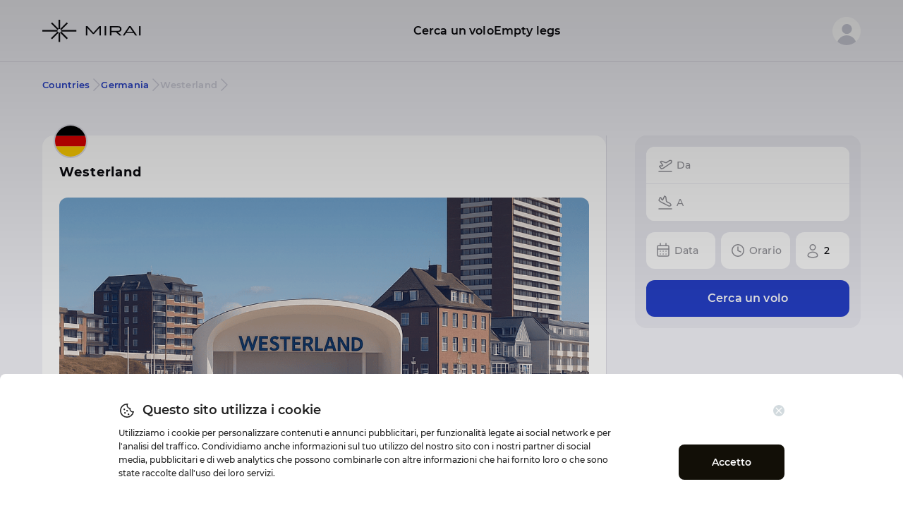

--- FILE ---
content_type: text/html; charset=utf-8
request_url: https://mirai.flights/it/cities/esperienza-di-viaggio-di-lusso-e-attrazioni-a-westerland-germania
body_size: 121969
content:
<!doctype html>
<html data-n-head-ssr lang="it" data-n-head="%7B%22lang%22:%7B%22ssr%22:%22it%22%7D%7D">
  <head >
    <meta data-n-head="ssr" charset="utf-8"><meta data-n-head="ssr" name="viewport" content="width=device-width,initial-scale=1.0,maximum-scale=1.0,user-scalable=0"><meta data-n-head="ssr" name="format-detection" content="telephone=no"><meta data-n-head="ssr" data-hid="i18n-og" property="og:locale" content="it"><meta data-n-head="ssr" data-hid="i18n-og-alt-en" property="og:locale:alternate" content="en"><meta data-n-head="ssr" data-hid="description" name="description" content="Scopri le attrazioni di lusso di Westerland come l&#x27;Acquario di Sylt, la spiaggia di Westerland e le boutique esclusive."><meta data-n-head="ssr" data-hid="og:title" property="og:title" content="Esperienza di viaggio di lusso e attrazioni a Westerland, Germania"><meta data-n-head="ssr" data-hid="og:description" property="og:description" content="Scopri le attrazioni di lusso di Westerland come l&#x27;Acquario di Sylt, la spiaggia di Westerland e le boutique esclusive."><meta data-n-head="ssr" data-hid="og:image" property="og:image" content="https://image.mirai.flights/c/1024x1024/common/logo_white.png"><meta data-n-head="ssr" data-hid="og:url" property="og:url" content="https://mirai.flights/it/cities/esperienza-di-viaggio-di-lusso-e-attrazioni-a-westerland-germania"><meta data-n-head="ssr" data-hid="og:site_name" property="og:site_name" content="Mirai Flights"><meta data-n-head="ssr" data-hid="twitter:title" property="twitter:title" content="Esperienza di viaggio di lusso e attrazioni a Westerland, Germania"><meta data-n-head="ssr" data-hid="twitter:description" property="twitter:description" content="Scopri le attrazioni di lusso di Westerland come l&#x27;Acquario di Sylt, la spiaggia di Westerland e le boutique esclusive."><meta data-n-head="ssr" data-hid="twitter:card" property="twitter:card" content="https://image.mirai.flights/c/1024x1024/common/logo_white.png"><meta data-n-head="ssr" data-hid="keywords" name="keywords" content="viaggio e attrazioni a Westerland, viaggio di lusso in Germania, viaggio di lusso a Westerland"><title>Esperienza di viaggio di lusso e attrazioni a Westerland, Germania</title><link data-n-head="ssr" rel="icon" type="image/png" href="/favicon-32x32.png"><link data-n-head="ssr" rel="icon" type="image/png" sizes="48x48" href="/favicon-48x48.png"><link data-n-head="ssr" rel="icon" type="image/png" sizes="192x192" href="/favicon-192x192.png"><link data-n-head="ssr" rel="icon" type="image/png" sizes="512x512" href="/favicon-512x512.png"><link data-n-head="ssr" rel="icon" type="image/svg+xml" href="/favicon.svg"><link data-n-head="ssr" data-hid="i18n-xd" rel="alternate" hreflang="x-default" href="https://mirai.flights/cities/experience-luxury-travel-attractions-in-westerland-germany"><link data-n-head="ssr" data-hid="i18n-can" rel="canonical" href="https://mirai.flights/it/cities/esperienza-di-viaggio-di-lusso-e-attrazioni-a-westerland-germania"><link data-n-head="ssr" data-hid="i18n-alt-en" rel="alternate" hreflang="en" href="https://mirai.flights/cities/experience-luxury-travel-attractions-in-westerland-germany"><link data-n-head="ssr" data-hid="i18n-alt-it" rel="alternate" hreflang="it" href="https://mirai.flights/it/cities/esperienza-di-viaggio-di-lusso-e-attrazioni-a-westerland-germania"><script data-n-head="ssr" src="/js/linked-in.js" async defer></script><link rel="preload" href="/_nuxt/9b5768b.modern.js" as="script"><link rel="preload" href="/_nuxt/cafefda.modern.js" as="script"><link rel="preload" href="/_nuxt/1ba534f.modern.js" as="script"><link rel="preload" href="/_nuxt/c32230f.modern.js" as="script"><link rel="preload" href="/_nuxt/b382598.modern.js" as="script"><link rel="preload" href="/_nuxt/4503087.modern.js" as="script"><link rel="preload" href="/_nuxt/2eb467a.modern.js" as="script"><link rel="preload" href="/_nuxt/d6f2f99.modern.js" as="script"><style data-vue-ssr-id="21a05c4c:0 542ffbda:0 798e203c:0 31c27ea6:0 d060ce8c:0 528bbb9a:0 76a2fc3a:0 2063fbba:0 6354be63:0 4e405243:0 7a2c4527:0 424a47d9:0 5520c9f1:0 00df21ca:0 672ca4a2:0 76218a48:0 5ca7f3a8:0 15e2a32c:0 6f0326b2:0 634ab15b:0 37ffb501:0 097ff76a:0 503921b0:0 cba4a2c8:0">@font-face{font-family:Montserrat;font-style:normal;font-weight:400;src:local("Montserrat-Regular"),url(/_nuxt/fonts/Montserrat-Regular.3cd7866.ttf) format("truetype")}@font-face{font-family:Montserrat;font-style:normal;font-weight:500;src:local("Montserrat-Medium"),url(/_nuxt/fonts/Montserrat-Medium.e2d60bc.ttf) format("truetype")}@font-face{font-family:Montserrat;font-style:normal;font-weight:600;src:local("Montserrat-SemiBold"),url(/_nuxt/fonts/Montserrat-SemiBold.fa8441f.ttf) format("truetype")}@font-face{font-family:Montserrat;font-style:normal;font-weight:700;src:local("Montserrat-Bold"),url(/_nuxt/fonts/Montserrat-Bold.079ca05.ttf) format("truetype")}:root{--vh:1vh;--scrollbar-width:0}*,:after,:before{box-sizing:inherit}html{box-sizing:border-box;color:#120f07;font-family:Montserrat,sans-serif;font-size:10px;font-style:normal;font-weight:400;line-height:1;-ms-text-size-adjust:100%;-webkit-text-size-adjust:100%;-webkit-font-smoothing:antialiased}body,html{height:100%;margin:0;width:100%}body{display:flex;flex-direction:column;overflow-x:hidden;overflow-y:scroll}body.empty-legs-filters-no-scroll,body.empty-legs-input-popup-no-scroll--mobile,body.loader-no-scroll,body.no-scroll{overflow-y:hidden;padding-right:0;padding-right:var(--scrollbar-width,0)}.body--contacts{background-color:#a7b6bf}.body--error,.body--fleet{background-color:#120f07}a:active,a:focus,a:hover{outline-width:0;-webkit-tap-highlight-color:transparent}input:-webkit-autofill,input:-webkit-autofill:active,input:-webkit-autofill:focus,input:-webkit-autofill:hover{-webkit-box-shadow:inset 0 0 0 300px #fff!important}input{filter:none}input,input:focus{outline:0 none}button,input,optgroup,select,textarea{font-family:Montserrat,sans-serif;font-size:100%;font-weight:400;line-height:1.15;margin:0}button,input{overflow:visible}button,select{text-transform:none}[type=button]::-moz-focus-inner,[type=reset]::-moz-focus-inner,[type=submit]::-moz-focus-inner,button::-moz-focus-inner{border-style:none;padding:0}button{background:none;border:none;cursor:pointer;outline:none;padding:0}svg:not(:root){overflow:hidden}svg{height:100%;width:100%}.svg-box{display:none}#__layout,#__nuxt,.page{display:flex;flex-direction:column;flex-grow:1}.page{position:relative}.page__content{flex-grow:1;padding-top:72px}.content-wrap{padding-left:16px;padding-right:16px}.swiper-wrapper{box-sizing:content-box;display:flex;height:100%;position:relative;transition-property:transform;width:100%;z-index:1}.hidden-file-input{-webkit-appearance:none;-moz-appearance:none;appearance:none;border:0;display:none;height:0;width:0}.el-loading-parent--relative{min-height:50px}.custom-new-notify{background:#20ac61!important;border:none!important;box-shadow:none!important;max-width:288px!important;padding:18px 16px 18px 40px!important;width:auto!important}.custom-new-notify .el-notification__content,.custom-new-notify .el-notification__group{margin:0!important}.custom-new-notify .el-notification__content p{color:#fff!important;font-size:13px!important;font-weight:500!important;letter-spacing:.01em!important;line-height:16px!important;position:relative!important;text-align:left!important}.custom-new-notify:before{content:url("data:image/svg+xml;charset=utf-8,%3Csvg xmlns='http://www.w3.org/2000/svg' width='15' height='15' fill='none'%3E%3Cpath stroke='%23fff' stroke-linecap='round' stroke-linejoin='round' stroke-width='1.5' d='M7.5 14a6.5 6.5 0 1 0 0-13 6.5 6.5 0 0 0 0 13'/%3E%3Cpath stroke='%23fff' stroke-linecap='round' stroke-linejoin='round' stroke-width='1.5' d='m5.5 7.5 1.556 1.667 3.11-3.334'/%3E%3C/svg%3E");height:15px;left:16px;position:absolute;top:50%;transform:translateY(-50%);width:15px}.custom-new-notify--error{background:#ee7069!important}.custom-new-notify--error:before{content:url("data:image/svg+xml;charset=utf-8,%3Csvg xmlns='http://www.w3.org/2000/svg' width='16' height='16' fill='none'%3E%3Cg stroke='%23fff' stroke-linecap='round' stroke-linejoin='round' stroke-width='1.5' clip-path='url(%23a)'%3E%3Cpath d='M8 14.667A6.667 6.667 0 1 0 8 1.333a6.667 6.667 0 0 0 0 13.334M8 4.5V9M8 11.5h.007'/%3E%3C/g%3E%3Cdefs%3E%3CclipPath id='a'%3E%3Cpath fill='%23fff' d='M0 0h16v16H0z'/%3E%3C/clipPath%3E%3C/defs%3E%3C/svg%3E")}.custom-new-notify--attention{background:#6678f7!important}.custom-new-notify--attention:before{content:url("data:image/svg+xml;charset=utf-8,%3Csvg xmlns='http://www.w3.org/2000/svg' width='16' height='16' fill='none'%3E%3Cg stroke='%23fff' stroke-linecap='round' stroke-linejoin='round' stroke-width='1.5' clip-path='url(%23a)'%3E%3Cpath d='M7.999 14.666a6.667 6.667 0 1 0 0-13.333 6.667 6.667 0 0 0 0 13.333M8 4.5V9M8 11.5h.007'/%3E%3C/g%3E%3Cdefs%3E%3CclipPath id='a'%3E%3Cpath fill='%23fff' d='M0 0h16v16H0z'/%3E%3C/clipPath%3E%3C/defs%3E%3C/svg%3E")}@media only screen and (min-width:600px){::-webkit-scrollbar{width:.5rem}::-webkit-scrollbar-track{background:#fff}::-webkit-scrollbar-thumb{background:rgba(81,80,99,.12);border-radius:1rem;border-right:1px solid #fff}.content-wrap{padding-left:24px;padding-right:24px}.custom-new-notify{max-width:500px!important}}@media only screen and (min-width:1240px){.content-wrap{margin-left:auto;margin-right:auto;padding-left:40px;padding-right:40px;width:1240px}.page__content{padding-top:88px}body.empty-legs-input-popup-no-scroll--mobile{overflow:visible;overflow:initial;padding-right:0}}
[type=button]::-moz-focus-inner,[type=reset]::-moz-focus-inner,[type=submit]::-moz-focus-inner,button::-moz-focus-inner{border-style:none;padding:0}.new-button{background-color:#2640c9;border:0;border-radius:8px;color:#fff;cursor:pointer;display:inline-block;font-size:14px;font-weight:600;height:54px;letter-spacing:.01em;line-height:54px;outline:none;padding-bottom:0;padding-top:0;text-align:center;-webkit-text-decoration:none;text-decoration:none;vertical-align:middle}.new-button:hover{background-color:#1b32a8}.new-button--disabled,.new-button:disabled{background-color:#8d98d3}.new-button--full{width:100%}.new-button--small-text{font-size:1.2rem}.new-button--big{height:56px}.new-button--danger{background-color:transparent;border:1px solid #ed4b42;color:#ed4b42}.new-button--danger:hover{background-color:#ed4b42;color:#fff}.new-button--danger:disabled{background-color:transparent;color:#ed4b42;opacity:.5}.new-button--transparent{background-color:transparent;border:1px solid #2640c9;color:#2640c9}.new-button--transparent:hover{background-color:#2640c9;color:#fff}.new-button--transparent:disabled{background-color:transparent;color:#2640c9;opacity:.5}.new-button--transparent-danger{background-color:transparent;border:1px solid #ee7069;color:#ee7069}.new-button--transparent-danger:hover{background-color:#ee7069;color:#fff}.new-button--transparent-danger:disabled{background-color:transparent;color:#ee7069;opacity:.5}.new-button--text,.new-button--text:hover{background-color:transparent;color:#2640c9}.new-button--text:disabled{background-color:transparent;opacity:.5}.new-button--dark-text,.new-button--dark-text:hover{background-color:transparent;color:#120f07}.new-button--dark-text:disabled{background-color:transparent;opacity:.5}.back-button{color:#2640c9;cursor:pointer;font-size:12px;font-weight:600;letter-spacing:.01em;line-height:160%;outline:none}.back-button--with-icon{align-items:center;display:inline-flex;justify-content:center}.back-button__icon{height:14px;margin-right:6px;width:14px;fill:#2640c9}@media only screen and (min-width:1024px){.back-button{background-color:#fff;border:1px solid #120f07;border-radius:8px;color:#000;cursor:pointer;display:inline-block;font-size:12px;font-weight:600;height:46px;outline:none;padding-left:32px;padding-right:32px}.back-button--with-icon{align-items:center;display:inline-flex;justify-content:center;padding-left:24px}.back-button__icon{height:12px;margin-right:4px;width:12px;fill:#000}}
.new-planes-select{width:100%}.new-planes-select .el-input__inner{background-color:transparent;border:1px solid #a7b6bf;border-radius:8px;color:#151515;display:block;font-size:14px;height:54px;line-height:1;overflow:hidden;padding-left:20px;text-overflow:ellipsis}.el-select .el-input__inner:focus{border-color:#a7b6bf}.new-planes-select .el-input.is-focus .el-input__inner{border-color:#2640c9;border-width:2px;padding-left:19px}.new-planes-select--error .el-input.is-disabled .el-input__inner,.new-planes-select--error .el-input.is-disabled .el-input__inner:hover,.new-planes-select--error .el-input.is-focus .el-input__inner,.new-planes-select--error .el-input__inner,.new-planes-select--error .el-input__inner:focus{border-color:#f8533c}.new-planes-select .el-input__icon{line-height:3.6rem}.new-planes-select-dropdown.el-select-dropdown{border-radius:8px;box-shadow:0 1px 15px rgba(0,0,0,.1);max-width:100%!important}.new-planes-select-dropdown.el-popper[x-placement^=bottom]{margin-top:8px}.new-planes-select-dropdown .el-select-dropdown__item.selected{color:inherit;font-weight:700}.new-planes-select-dropdown .el-select-dropdown__item.hover{background-color:#fff}@media only screen and (min-width:768px){.new-planes-select-dropdown.el-select-dropdown{border-radius:8px;box-shadow:0 1px 15px rgba(0,0,0,.1);max-width:none!important}}
.el-notification.notify-err{background-color:#f8533c;border:0;border-radius:3px;padding:1rem;width:auto}.notify-err .el-notification__content{color:#fff;font-size:1.2rem;font-weight:700;letter-spacing:.04rem;line-height:1.5;margin-top:0}.el-notification.notify-success{background-color:#7bb92f;border:0;border-radius:3px;padding:1rem;width:auto}.notify-success .el-notification__content{color:#fff;font-size:1.2rem;font-weight:700;letter-spacing:.04rem;line-height:1.5;margin-top:0}.el-notification.order-notify{-webkit-backdrop-filter:blur(2px);backdrop-filter:blur(2px);background-color:#2640c9;border:0;border-radius:8px;justify-content:center;left:16px;min-height:52px;opacity:.9;padding-right:42px;right:16px!important;top:50px!important;width:auto}.el-notification.order-notify.order-notify--error{background-color:#ee7069}.el-notification.order-notify .el-notification__group{margin-left:0;margin-right:0}.order-notify .el-notification__closeBtn{color:#fff;font-size:2rem;font-weight:600;margin-right:-.2rem;margin-top:-.5rem}.order-notify .el-notification__content{color:#fff;font-size:1.4rem;font-weight:500;line-height:2rem;margin-top:0}.order-notify .el-notification__content>p{display:flex}.order-notify__icon{flex-shrink:0;height:2rem;margin-right:.8rem;width:2rem}@media only screen and (min-width:768px){.el-notification.order-notify{left:25px;right:25px!important}}@media only screen and (min-width:1024px){.el-notification.order-notify{left:calc(50% - 472px);right:auto!important}}
.terms-item-page{background:#f2f2f7}.terms-item{padding-bottom:32px}.terms-item__text{color:#0a0a0e;font-size:14px;letter-spacing:.01em;line-height:24px}.terms-item__text h1{color:#0a0a0e;font-size:22px;font-weight:700;letter-spacing:.05em;line-height:32px;margin-bottom:24px;margin-top:0}.terms-item__text h2{color:#0a0a0e;color:var(--txt-primary,#0a0a0e);font-size:18px;font-weight:600;letter-spacing:.01em;line-height:22px;margin-bottom:12px;margin-top:24px}.terms-item__text ol,.terms-item__text ul{margin-top:15px;padding-left:0}.terms-item__text ul{padding-left:32px}.terms-item__text ul li{list-style-type:disc}.terms-item__text ol{counter-reset:section;list-style-type:none}.terms-item__text ol.no-reset{counter-reset:none}.terms-item__text ol>li:before{content:counters(section,".") ". ";counter-increment:section}.terms-item__text--strong-headers ol>li:before{font-weight:600}.terms-item__text--strong-headers ol>li li:before{font-weight:400}.terms-item__text ol>li{margin-bottom:15px}.terms-item__text p{margin-bottom:12px;margin-top:12px}.terms-item__text a{color:#2640c9;white-space:nowrap}.terms-item__text strong{font-weight:600}.terms-item__text table{border-collapse:collapse;margin-bottom:24px;width:100%;word-break:break-word}.terms-item__text td,.terms-item__text th{border:1px solid #120f07;padding:5px;vertical-align:top}.terms-item__text th{font-weight:600;text-align:left}@media only screen and (min-width:1240px){.terms-item{margin-left:auto;margin-right:auto;padding-bottom:80px;width:800px}}
.vc-container{--blue-200:#e9ecfa!important;--blue-600:#2640c9!important;--blue-700:#2640c9!important;--blue-900:#2640c9!important;border:0!important;border-radius:1rem!important;font-family:Montserrat,sans-serif!important;width:100%!important}.vc-header{padding:0!important}.vc-title{font-size:14px!important;font-weight:600!important;line-height:17px!important;margin-bottom:24px;margin-top:10px;text-transform:capitalize}.vc-weeks{padding:0!important}.vc-weekday{display:none!important}.vc-day{height:36px!important;margin-bottom:8px!important;margin-right:8px!important;width:36px!important}.vc-day:nth-child(7n){margin-right:0!important}.vc-day-content{border-radius:4px!important;font-size:14px!important;font-weight:500!important;height:100%!important;line-height:18px!important;width:100%!important}.vc-day-content:hover{background-color:#e9ecfa!important}.vc-day-content:focus,.vc-highlights+.vc-day-content:hover{background-color:transparent!important}.vc-day-content.is-disabled{color:#989898!important;cursor:default!important;pointer-events:none!important}.vc-day-content.is-disabled:focus,.vc-day-content.is-disabled:hover{background-color:transparent!important}.vc-highlights{border-radius:4px!important;overflow:hidden}.vc-highlight{border-radius:4px!important;height:100%!important;width:100%!important}.vc-arrows-container{padding-left:8px!important;padding-right:8px!important;padding-top:8px!important}.vc-arrow{border:0!important;color:#75738c!important;padding:0!important}.vc-arrow:hover{background-color:transparent!important}.vc-arrow .vc-svg-icon{height:20px;width:20px}
.el-notification{background-color:#fff;border:1px solid #ebeef5;border-radius:8px;box-shadow:0 2px 12px 0 rgba(0,0,0,.1);box-sizing:border-box;display:flex;overflow:hidden;padding:14px 26px 14px 13px;position:fixed;transition:opacity .3s,transform .3s,left .3s,right .3s,top .4s,bottom .3s;width:330px}.el-notification.right{right:16px}.el-notification.left{left:16px}.el-notification__group{margin-left:13px;margin-right:8px}.el-notification__title{color:#303133;font-size:16px;font-weight:700;margin:0}.el-notification__content{color:#606266;font-size:14px;line-height:21px;margin:6px 0 0;text-align:justify}.el-notification__content p{margin:0}.el-notification__icon{font-size:24px;height:24px;width:24px}.el-notification__closeBtn{color:#909399;cursor:pointer;font-size:16px;position:absolute;right:15px;top:18px}.el-notification__closeBtn:hover{color:#606266}.el-notification .el-icon-success{color:#67c23a}.el-notification .el-icon-error{color:#f56c6c}.el-notification .el-icon-info{color:#909399}.el-notification .el-icon-warning{color:#e6a23c}.el-notification-fade-enter.right{right:0;transform:translateX(100%)}.el-notification-fade-enter.left{left:0;transform:translateX(-100%)}.el-notification-fade-leave-active{opacity:0}
.el-fade-in-enter,.el-fade-in-leave-active,.el-fade-in-linear-enter,.el-fade-in-linear-leave,.el-fade-in-linear-leave-active,.fade-in-linear-enter,.fade-in-linear-leave,.fade-in-linear-leave-active{opacity:0}.el-fade-in-linear-enter-active,.el-fade-in-linear-leave-active,.fade-in-linear-enter-active,.fade-in-linear-leave-active{transition:opacity .2s linear}.el-fade-in-enter-active,.el-fade-in-leave-active,.el-zoom-in-center-enter-active,.el-zoom-in-center-leave-active{transition:all .3s cubic-bezier(.55,0,.1,1)}.el-zoom-in-center-enter,.el-zoom-in-center-leave-active{opacity:0;transform:scaleX(0)}.el-zoom-in-top-enter-active,.el-zoom-in-top-leave-active{opacity:1;transform:scaleY(1);transform-origin:center top;transition:transform .3s cubic-bezier(.23,1,.32,1),opacity .3s cubic-bezier(.23,1,.32,1)}.el-zoom-in-top-enter,.el-zoom-in-top-leave-active{opacity:0;transform:scaleY(0)}.el-zoom-in-bottom-enter-active,.el-zoom-in-bottom-leave-active{opacity:1;transform:scaleY(1);transform-origin:center bottom;transition:transform .3s cubic-bezier(.23,1,.32,1),opacity .3s cubic-bezier(.23,1,.32,1)}.el-zoom-in-bottom-enter,.el-zoom-in-bottom-leave-active{opacity:0;transform:scaleY(0)}.el-zoom-in-left-enter-active,.el-zoom-in-left-leave-active{opacity:1;transform:scale(1);transform-origin:top left;transition:transform .3s cubic-bezier(.23,1,.32,1),opacity .3s cubic-bezier(.23,1,.32,1)}.el-zoom-in-left-enter,.el-zoom-in-left-leave-active{opacity:0;transform:scale(.45)}.collapse-transition{transition:height .3s ease-in-out,padding-top .3s ease-in-out,padding-bottom .3s ease-in-out}.horizontal-collapse-transition{transition:width .3s ease-in-out,padding-left .3s ease-in-out,padding-right .3s ease-in-out}.el-list-enter-active,.el-list-leave-active{transition:all 1s}.el-list-enter,.el-list-leave-active{opacity:0;transform:translateY(-30px)}.el-opacity-transition{transition:opacity .3s cubic-bezier(.55,0,.1,1)}@font-face{font-display:"auto";font-family:element-icons;font-style:normal;font-weight:400;src:url(/_nuxt/fonts/element-icons.313f7da.woff) format("woff"),url(/_nuxt/fonts/element-icons.4520188.ttf) format("truetype")}[class*=" el-icon-"],[class^=el-icon-]{font-family:element-icons!important;speak:none;display:inline-block;font-feature-settings:normal;font-style:normal;font-variant:normal;font-weight:400;line-height:1;text-transform:none;vertical-align:baseline;-webkit-font-smoothing:antialiased;-moz-osx-font-smoothing:grayscale}.el-icon-ice-cream-round:before{content:"\e6a0"}.el-icon-ice-cream-square:before{content:"\e6a3"}.el-icon-lollipop:before{content:"\e6a4"}.el-icon-potato-strips:before{content:"\e6a5"}.el-icon-milk-tea:before{content:"\e6a6"}.el-icon-ice-drink:before{content:"\e6a7"}.el-icon-ice-tea:before{content:"\e6a9"}.el-icon-coffee:before{content:"\e6aa"}.el-icon-orange:before{content:"\e6ab"}.el-icon-pear:before{content:"\e6ac"}.el-icon-apple:before{content:"\e6ad"}.el-icon-cherry:before{content:"\e6ae"}.el-icon-watermelon:before{content:"\e6af"}.el-icon-grape:before{content:"\e6b0"}.el-icon-refrigerator:before{content:"\e6b1"}.el-icon-goblet-square-full:before{content:"\e6b2"}.el-icon-goblet-square:before{content:"\e6b3"}.el-icon-goblet-full:before{content:"\e6b4"}.el-icon-goblet:before{content:"\e6b5"}.el-icon-cold-drink:before{content:"\e6b6"}.el-icon-coffee-cup:before{content:"\e6b8"}.el-icon-water-cup:before{content:"\e6b9"}.el-icon-hot-water:before{content:"\e6ba"}.el-icon-ice-cream:before{content:"\e6bb"}.el-icon-dessert:before{content:"\e6bc"}.el-icon-sugar:before{content:"\e6bd"}.el-icon-tableware:before{content:"\e6be"}.el-icon-burger:before{content:"\e6bf"}.el-icon-knife-fork:before{content:"\e6c1"}.el-icon-fork-spoon:before{content:"\e6c2"}.el-icon-chicken:before{content:"\e6c3"}.el-icon-food:before{content:"\e6c4"}.el-icon-dish-1:before{content:"\e6c5"}.el-icon-dish:before{content:"\e6c6"}.el-icon-moon-night:before{content:"\e6ee"}.el-icon-moon:before{content:"\e6f0"}.el-icon-cloudy-and-sunny:before{content:"\e6f1"}.el-icon-partly-cloudy:before{content:"\e6f2"}.el-icon-cloudy:before{content:"\e6f3"}.el-icon-sunny:before{content:"\e6f6"}.el-icon-sunset:before{content:"\e6f7"}.el-icon-sunrise-1:before{content:"\e6f8"}.el-icon-sunrise:before{content:"\e6f9"}.el-icon-heavy-rain:before{content:"\e6fa"}.el-icon-lightning:before{content:"\e6fb"}.el-icon-light-rain:before{content:"\e6fc"}.el-icon-wind-power:before{content:"\e6fd"}.el-icon-baseball:before{content:"\e712"}.el-icon-soccer:before{content:"\e713"}.el-icon-football:before{content:"\e715"}.el-icon-basketball:before{content:"\e716"}.el-icon-ship:before{content:"\e73f"}.el-icon-truck:before{content:"\e740"}.el-icon-bicycle:before{content:"\e741"}.el-icon-mobile-phone:before{content:"\e6d3"}.el-icon-service:before{content:"\e6d4"}.el-icon-key:before{content:"\e6e2"}.el-icon-unlock:before{content:"\e6e4"}.el-icon-lock:before{content:"\e6e5"}.el-icon-watch:before{content:"\e6fe"}.el-icon-watch-1:before{content:"\e6ff"}.el-icon-timer:before{content:"\e702"}.el-icon-alarm-clock:before{content:"\e703"}.el-icon-map-location:before{content:"\e704"}.el-icon-delete-location:before{content:"\e705"}.el-icon-add-location:before{content:"\e706"}.el-icon-location-information:before{content:"\e707"}.el-icon-location-outline:before{content:"\e708"}.el-icon-location:before{content:"\e79e"}.el-icon-place:before{content:"\e709"}.el-icon-discover:before{content:"\e70a"}.el-icon-first-aid-kit:before{content:"\e70b"}.el-icon-trophy-1:before{content:"\e70c"}.el-icon-trophy:before{content:"\e70d"}.el-icon-medal:before{content:"\e70e"}.el-icon-medal-1:before{content:"\e70f"}.el-icon-stopwatch:before{content:"\e710"}.el-icon-mic:before{content:"\e711"}.el-icon-copy-document:before{content:"\e718"}.el-icon-full-screen:before{content:"\e719"}.el-icon-switch-button:before{content:"\e71b"}.el-icon-aim:before{content:"\e71c"}.el-icon-crop:before{content:"\e71d"}.el-icon-odometer:before{content:"\e71e"}.el-icon-time:before{content:"\e71f"}.el-icon-bangzhu:before{content:"\e724"}.el-icon-close-notification:before{content:"\e726"}.el-icon-microphone:before{content:"\e727"}.el-icon-turn-off-microphone:before{content:"\e728"}.el-icon-position:before{content:"\e729"}.el-icon-postcard:before{content:"\e72a"}.el-icon-message:before{content:"\e72b"}.el-icon-chat-line-square:before{content:"\e72d"}.el-icon-chat-dot-square:before{content:"\e72e"}.el-icon-chat-dot-round:before{content:"\e72f"}.el-icon-chat-square:before{content:"\e730"}.el-icon-chat-line-round:before{content:"\e731"}.el-icon-chat-round:before{content:"\e732"}.el-icon-set-up:before{content:"\e733"}.el-icon-turn-off:before{content:"\e734"}.el-icon-open:before{content:"\e735"}.el-icon-connection:before{content:"\e736"}.el-icon-link:before{content:"\e737"}.el-icon-cpu:before{content:"\e738"}.el-icon-thumb:before{content:"\e739"}.el-icon-female:before{content:"\e73a"}.el-icon-male:before{content:"\e73b"}.el-icon-guide:before{content:"\e73c"}.el-icon-news:before{content:"\e73e"}.el-icon-price-tag:before{content:"\e744"}.el-icon-discount:before{content:"\e745"}.el-icon-wallet:before{content:"\e747"}.el-icon-coin:before{content:"\e748"}.el-icon-money:before{content:"\e749"}.el-icon-bank-card:before{content:"\e74a"}.el-icon-box:before{content:"\e74b"}.el-icon-present:before{content:"\e74c"}.el-icon-sell:before{content:"\e6d5"}.el-icon-sold-out:before{content:"\e6d6"}.el-icon-shopping-bag-2:before{content:"\e74d"}.el-icon-shopping-bag-1:before{content:"\e74e"}.el-icon-shopping-cart-2:before{content:"\e74f"}.el-icon-shopping-cart-1:before{content:"\e750"}.el-icon-shopping-cart-full:before{content:"\e751"}.el-icon-smoking:before{content:"\e752"}.el-icon-no-smoking:before{content:"\e753"}.el-icon-house:before{content:"\e754"}.el-icon-table-lamp:before{content:"\e755"}.el-icon-school:before{content:"\e756"}.el-icon-office-building:before{content:"\e757"}.el-icon-toilet-paper:before{content:"\e758"}.el-icon-notebook-2:before{content:"\e759"}.el-icon-notebook-1:before{content:"\e75a"}.el-icon-files:before{content:"\e75b"}.el-icon-collection:before{content:"\e75c"}.el-icon-receiving:before{content:"\e75d"}.el-icon-suitcase-1:before{content:"\e760"}.el-icon-suitcase:before{content:"\e761"}.el-icon-film:before{content:"\e763"}.el-icon-collection-tag:before{content:"\e765"}.el-icon-data-analysis:before{content:"\e766"}.el-icon-pie-chart:before{content:"\e767"}.el-icon-data-board:before{content:"\e768"}.el-icon-data-line:before{content:"\e76d"}.el-icon-reading:before{content:"\e769"}.el-icon-magic-stick:before{content:"\e76a"}.el-icon-coordinate:before{content:"\e76b"}.el-icon-mouse:before{content:"\e76c"}.el-icon-brush:before{content:"\e76e"}.el-icon-headset:before{content:"\e76f"}.el-icon-umbrella:before{content:"\e770"}.el-icon-scissors:before{content:"\e771"}.el-icon-mobile:before{content:"\e773"}.el-icon-attract:before{content:"\e774"}.el-icon-monitor:before{content:"\e775"}.el-icon-search:before{content:"\e778"}.el-icon-takeaway-box:before{content:"\e77a"}.el-icon-paperclip:before{content:"\e77d"}.el-icon-printer:before{content:"\e77e"}.el-icon-document-add:before{content:"\e782"}.el-icon-document:before{content:"\e785"}.el-icon-document-checked:before{content:"\e786"}.el-icon-document-copy:before{content:"\e787"}.el-icon-document-delete:before{content:"\e788"}.el-icon-document-remove:before{content:"\e789"}.el-icon-tickets:before{content:"\e78b"}.el-icon-folder-checked:before{content:"\e77f"}.el-icon-folder-delete:before{content:"\e780"}.el-icon-folder-remove:before{content:"\e781"}.el-icon-folder-add:before{content:"\e783"}.el-icon-folder-opened:before{content:"\e784"}.el-icon-folder:before{content:"\e78a"}.el-icon-edit-outline:before{content:"\e764"}.el-icon-edit:before{content:"\e78c"}.el-icon-date:before{content:"\e78e"}.el-icon-c-scale-to-original:before{content:"\e7c6"}.el-icon-view:before{content:"\e6ce"}.el-icon-loading:before{content:"\e6cf"}.el-icon-rank:before{content:"\e6d1"}.el-icon-sort-down:before{content:"\e7c4"}.el-icon-sort-up:before{content:"\e7c5"}.el-icon-sort:before{content:"\e6d2"}.el-icon-finished:before{content:"\e6cd"}.el-icon-refresh-left:before{content:"\e6c7"}.el-icon-refresh-right:before{content:"\e6c8"}.el-icon-refresh:before{content:"\e6d0"}.el-icon-video-play:before{content:"\e7c0"}.el-icon-video-pause:before{content:"\e7c1"}.el-icon-d-arrow-right:before{content:"\e6dc"}.el-icon-d-arrow-left:before{content:"\e6dd"}.el-icon-arrow-up:before{content:"\e6e1"}.el-icon-arrow-down:before{content:"\e6df"}.el-icon-arrow-right:before{content:"\e6e0"}.el-icon-arrow-left:before{content:"\e6de"}.el-icon-top-right:before{content:"\e6e7"}.el-icon-top-left:before{content:"\e6e8"}.el-icon-top:before{content:"\e6e6"}.el-icon-bottom:before{content:"\e6eb"}.el-icon-right:before{content:"\e6e9"}.el-icon-back:before{content:"\e6ea"}.el-icon-bottom-right:before{content:"\e6ec"}.el-icon-bottom-left:before{content:"\e6ed"}.el-icon-caret-top:before{content:"\e78f"}.el-icon-caret-bottom:before{content:"\e790"}.el-icon-caret-right:before{content:"\e791"}.el-icon-caret-left:before{content:"\e792"}.el-icon-d-caret:before{content:"\e79a"}.el-icon-share:before{content:"\e793"}.el-icon-menu:before{content:"\e798"}.el-icon-s-grid:before{content:"\e7a6"}.el-icon-s-check:before{content:"\e7a7"}.el-icon-s-data:before{content:"\e7a8"}.el-icon-s-opportunity:before{content:"\e7aa"}.el-icon-s-custom:before{content:"\e7ab"}.el-icon-s-claim:before{content:"\e7ad"}.el-icon-s-finance:before{content:"\e7ae"}.el-icon-s-comment:before{content:"\e7af"}.el-icon-s-flag:before{content:"\e7b0"}.el-icon-s-marketing:before{content:"\e7b1"}.el-icon-s-shop:before{content:"\e7b4"}.el-icon-s-open:before{content:"\e7b5"}.el-icon-s-management:before{content:"\e7b6"}.el-icon-s-ticket:before{content:"\e7b7"}.el-icon-s-release:before{content:"\e7b8"}.el-icon-s-home:before{content:"\e7b9"}.el-icon-s-promotion:before{content:"\e7ba"}.el-icon-s-operation:before{content:"\e7bb"}.el-icon-s-unfold:before{content:"\e7bc"}.el-icon-s-fold:before{content:"\e7a9"}.el-icon-s-platform:before{content:"\e7bd"}.el-icon-s-order:before{content:"\e7be"}.el-icon-s-cooperation:before{content:"\e7bf"}.el-icon-bell:before{content:"\e725"}.el-icon-message-solid:before{content:"\e799"}.el-icon-video-camera:before{content:"\e772"}.el-icon-video-camera-solid:before{content:"\e796"}.el-icon-camera:before{content:"\e779"}.el-icon-camera-solid:before{content:"\e79b"}.el-icon-download:before{content:"\e77c"}.el-icon-upload2:before{content:"\e77b"}.el-icon-upload:before{content:"\e7c3"}.el-icon-picture-outline-round:before{content:"\e75f"}.el-icon-picture-outline:before{content:"\e75e"}.el-icon-picture:before{content:"\e79f"}.el-icon-close:before{content:"\e6db"}.el-icon-check:before{content:"\e6da"}.el-icon-plus:before{content:"\e6d9"}.el-icon-minus:before{content:"\e6d8"}.el-icon-help:before{content:"\e73d"}.el-icon-s-help:before{content:"\e7b3"}.el-icon-circle-close:before{content:"\e78d"}.el-icon-circle-check:before{content:"\e720"}.el-icon-circle-plus-outline:before{content:"\e723"}.el-icon-remove-outline:before{content:"\e722"}.el-icon-zoom-out:before{content:"\e776"}.el-icon-zoom-in:before{content:"\e777"}.el-icon-error:before{content:"\e79d"}.el-icon-success:before{content:"\e79c"}.el-icon-circle-plus:before{content:"\e7a0"}.el-icon-remove:before{content:"\e7a2"}.el-icon-info:before{content:"\e7a1"}.el-icon-question:before{content:"\e7a4"}.el-icon-warning-outline:before{content:"\e6c9"}.el-icon-warning:before{content:"\e7a3"}.el-icon-goods:before{content:"\e7c2"}.el-icon-s-goods:before{content:"\e7b2"}.el-icon-star-off:before{content:"\e717"}.el-icon-star-on:before{content:"\e797"}.el-icon-more-outline:before{content:"\e6cc"}.el-icon-more:before{content:"\e794"}.el-icon-phone-outline:before{content:"\e6cb"}.el-icon-phone:before{content:"\e795"}.el-icon-user:before{content:"\e6e3"}.el-icon-user-solid:before{content:"\e7a5"}.el-icon-setting:before{content:"\e6ca"}.el-icon-s-tools:before{content:"\e7ac"}.el-icon-delete:before{content:"\e6d7"}.el-icon-delete-solid:before{content:"\e7c9"}.el-icon-eleme:before{content:"\e7c7"}.el-icon-platform-eleme:before{content:"\e7ca"}.el-icon-loading{animation:rotating 2s linear infinite}.el-icon--right{margin-left:5px}.el-icon--left{margin-right:5px}@keyframes rotating{0%{transform:rotate(0)}to{transform:rotate(1turn)}}
.el-select-dropdown__item{box-sizing:border-box;color:#606266;cursor:pointer;font-size:14px;height:34px;line-height:34px;overflow:hidden;padding:0 20px;position:relative;text-overflow:ellipsis;white-space:nowrap}.el-select-dropdown__item.is-disabled{color:#c0c4cc;cursor:not-allowed}.el-select-dropdown__item.is-disabled:hover{background-color:#fff}.el-select-dropdown__item.hover,.el-select-dropdown__item:hover{background-color:#f5f7fa}.el-select-dropdown__item.selected{color:#409eff;font-weight:700}
.el-popper .popper__arrow,.el-popper .popper__arrow:after{border-color:transparent;border-style:solid;display:block;height:0;position:absolute;width:0}.el-popper .popper__arrow{border-width:6px;filter:drop-shadow(0 2px 12px rgba(0,0,0,.03))}.el-popper .popper__arrow:after{border-width:6px;content:" "}.el-popper[x-placement^=top]{margin-bottom:12px}.el-popper[x-placement^=top] .popper__arrow{border-bottom-width:0;border-top-color:#ebeef5;bottom:-6px;left:50%;margin-right:3px}.el-popper[x-placement^=top] .popper__arrow:after{border-bottom-width:0;border-top-color:#fff;bottom:1px;margin-left:-6px}.el-popper[x-placement^=bottom]{margin-top:12px}.el-popper[x-placement^=bottom] .popper__arrow{border-bottom-color:#ebeef5;border-top-width:0;left:50%;margin-right:3px;top:-6px}.el-popper[x-placement^=bottom] .popper__arrow:after{border-bottom-color:#fff;border-top-width:0;margin-left:-6px;top:1px}.el-popper[x-placement^=right]{margin-left:12px}.el-popper[x-placement^=right] .popper__arrow{border-left-width:0;border-right-color:#ebeef5;left:-6px;margin-bottom:3px;top:50%}.el-popper[x-placement^=right] .popper__arrow:after{border-left-width:0;border-right-color:#fff;bottom:-6px;left:1px}.el-popper[x-placement^=left]{margin-right:12px}.el-popper[x-placement^=left] .popper__arrow{border-left-color:#ebeef5;border-right-width:0;margin-bottom:3px;right:-6px;top:50%}.el-popper[x-placement^=left] .popper__arrow:after{border-left-color:#fff;border-right-width:0;bottom:-6px;margin-left:-6px;right:1px}.el-select-dropdown{background-color:#fff;border:1px solid #e4e7ed;border-radius:4px;box-shadow:0 2px 12px 0 rgba(0,0,0,.1);box-sizing:border-box;margin:5px 0;position:absolute;z-index:1001}.el-select-dropdown.is-multiple .el-select-dropdown__item.selected{background-color:#fff;color:#409eff}.el-select-dropdown.is-multiple .el-select-dropdown__item.selected.hover{background-color:#f5f7fa}.el-select-dropdown.is-multiple .el-select-dropdown__item.selected:after{content:"\e6da";font-family:element-icons;font-size:12px;font-weight:700;position:absolute;right:20px;-webkit-font-smoothing:antialiased;-moz-osx-font-smoothing:grayscale}.el-select-dropdown .el-scrollbar.is-empty .el-select-dropdown__list{padding:0}.el-select-dropdown__empty{color:#999;font-size:14px;margin:0;padding:10px 0;text-align:center}.el-select-dropdown__wrap{max-height:274px}.el-select-dropdown__list{box-sizing:border-box;list-style:none;margin:0;padding:6px 0}.el-textarea{display:inline-block;font-size:14px;position:relative;vertical-align:bottom;width:100%}.el-textarea__inner{background-color:#fff;background-image:none;border:1px solid #dcdfe6;border-radius:4px;box-sizing:border-box;color:#606266;display:block;font-size:inherit;line-height:1.5;padding:5px 15px;resize:vertical;transition:border-color .2s cubic-bezier(.645,.045,.355,1);width:100%}.el-textarea__inner::-moz-placeholder{color:#c0c4cc}.el-textarea__inner::placeholder{color:#c0c4cc}.el-textarea__inner:hover{border-color:#c0c4cc}.el-textarea__inner:focus{border-color:#409eff;outline:0}.el-textarea .el-input__count{background:#fff;bottom:5px;color:#909399;font-size:12px;position:absolute;right:10px}.el-textarea.is-disabled .el-textarea__inner{background-color:#f5f7fa;border-color:#e4e7ed;color:#c0c4cc;cursor:not-allowed}.el-textarea.is-disabled .el-textarea__inner::-moz-placeholder{color:#c0c4cc}.el-textarea.is-disabled .el-textarea__inner::placeholder{color:#c0c4cc}.el-textarea.is-exceed .el-textarea__inner{border-color:#f56c6c}.el-textarea.is-exceed .el-input__count{color:#f56c6c}.el-input{display:inline-block;font-size:14px;position:relative;width:100%}.el-input::-webkit-scrollbar{width:6px;z-index:11}.el-input::-webkit-scrollbar:horizontal{height:6px}.el-input::-webkit-scrollbar-thumb{background:#b4bccc;border-radius:5px;width:6px}.el-input::-webkit-scrollbar-corner,.el-input::-webkit-scrollbar-track{background:#fff}.el-input::-webkit-scrollbar-track-piece{background:#fff;width:6px}.el-input .el-input__clear{color:#c0c4cc;cursor:pointer;font-size:14px;transition:color .2s cubic-bezier(.645,.045,.355,1)}.el-input .el-input__clear:hover{color:#909399}.el-input .el-input__count{align-items:center;color:#909399;display:inline-flex;font-size:12px;height:100%}.el-input .el-input__count .el-input__count-inner{background:#fff;display:inline-block;line-height:normal;padding:0 5px}.el-input__inner{-webkit-appearance:none;background-color:#fff;background-image:none;border:1px solid #dcdfe6;border-radius:4px;box-sizing:border-box;color:#606266;display:inline-block;font-size:inherit;height:40px;line-height:40px;outline:0;padding:0 15px;transition:border-color .2s cubic-bezier(.645,.045,.355,1);width:100%}.el-select-dropdown__item,.el-tag{-webkit-box-sizing:border-box;white-space:nowrap}.el-input__prefix,.el-input__suffix{color:#c0c4cc;height:100%;position:absolute;text-align:center;top:0;-webkit-transition:all .3s}.el-input__inner::-moz-placeholder{color:#c0c4cc}.el-input__inner::placeholder{color:#c0c4cc}.el-input__inner:hover{border-color:#c0c4cc}.el-input.is-active .el-input__inner,.el-input__inner:focus{border-color:#409eff;outline:0}.el-input__suffix{pointer-events:none;right:5px;transition:all .3s}.el-input__suffix-inner{pointer-events:all}.el-input__prefix{left:5px;transition:all .3s}.el-input__icon{height:100%;line-height:40px;text-align:center;transition:all .3s;width:25px}.el-input__icon:after{content:"";display:inline-block;height:100%;vertical-align:middle;width:0}.el-input__validateIcon{pointer-events:none}.el-input.is-disabled .el-input__inner{background-color:#f5f7fa;border-color:#e4e7ed;color:#c0c4cc;cursor:not-allowed}.el-input.is-disabled .el-input__inner::-moz-placeholder{color:#c0c4cc}.el-input.is-disabled .el-input__inner::placeholder{color:#c0c4cc}.el-input.is-disabled .el-input__icon{cursor:not-allowed}.el-input.is-exceed .el-input__inner{border-color:#f56c6c}.el-input.is-exceed .el-input__suffix .el-input__count{color:#f56c6c}.el-input--suffix .el-input__inner{padding-right:30px}.el-input--prefix .el-input__inner{padding-left:30px}.el-input--medium{font-size:14px}.el-input--medium .el-input__inner{height:36px;line-height:36px}.el-input--medium .el-input__icon{line-height:36px}.el-input--small{font-size:13px}.el-input--small .el-input__inner{height:32px;line-height:32px}.el-input--small .el-input__icon{line-height:32px}.el-input--mini{font-size:12px}.el-input--mini .el-input__inner{height:28px;line-height:28px}.el-input--mini .el-input__icon{line-height:28px}.el-input-group{border-collapse:separate;border-spacing:0;display:inline-table;line-height:normal;width:100%}.el-input-group>.el-input__inner{display:table-cell;vertical-align:middle}.el-input-group__append,.el-input-group__prepend{background-color:#f5f7fa;border:1px solid #dcdfe6;border-radius:4px;color:#909399;display:table-cell;padding:0 20px;position:relative;vertical-align:middle;white-space:nowrap;width:1px}.el-input-group--prepend .el-input__inner,.el-input-group__append{border-bottom-left-radius:0;border-top-left-radius:0}.el-input-group--append .el-input__inner,.el-input-group__prepend{border-bottom-right-radius:0;border-top-right-radius:0}.el-input-group__append:focus,.el-input-group__prepend:focus{outline:0}.el-input-group__append .el-button,.el-input-group__append .el-select,.el-input-group__prepend .el-button,.el-input-group__prepend .el-select{display:inline-block;margin:-10px -20px}.el-input-group__append button.el-button,.el-input-group__append div.el-select .el-input__inner,.el-input-group__append div.el-select:hover .el-input__inner,.el-input-group__prepend button.el-button,.el-input-group__prepend div.el-select .el-input__inner,.el-input-group__prepend div.el-select:hover .el-input__inner{background-color:transparent;border-color:transparent;border-bottom:0;border-top:0;color:inherit}.el-input-group__append .el-button,.el-input-group__append .el-input,.el-input-group__prepend .el-button,.el-input-group__prepend .el-input{font-size:inherit}.el-input-group__prepend{border-right:0}.el-input-group__append{border-left:0}.el-input-group--append .el-select .el-input.is-focus .el-input__inner,.el-input-group--prepend .el-select .el-input.is-focus .el-input__inner{border-color:transparent}.el-input__inner::-ms-clear{display:none;height:0;width:0}.el-tag{background-color:#ecf5ff;border:1px solid #d9ecff;border-radius:4px;box-sizing:border-box;color:#409eff;display:inline-block;font-size:12px;height:32px;line-height:30px;padding:0 10px}.el-tag.is-hit{border-color:#409eff}.el-tag .el-tag__close{color:#409eff}.el-tag .el-tag__close:hover{background-color:#409eff;color:#fff}.el-tag.el-tag--info{background-color:#f4f4f5;border-color:#e9e9eb;color:#909399}.el-tag.el-tag--info.is-hit{border-color:#909399}.el-tag.el-tag--info .el-tag__close{color:#909399}.el-tag.el-tag--info .el-tag__close:hover{background-color:#909399;color:#fff}.el-tag.el-tag--success{background-color:#f0f9eb;border-color:#e1f3d8;color:#67c23a}.el-tag.el-tag--success.is-hit{border-color:#67c23a}.el-tag.el-tag--success .el-tag__close{color:#67c23a}.el-tag.el-tag--success .el-tag__close:hover{background-color:#67c23a;color:#fff}.el-tag.el-tag--warning{background-color:#fdf6ec;border-color:#faecd8;color:#e6a23c}.el-tag.el-tag--warning.is-hit{border-color:#e6a23c}.el-tag.el-tag--warning .el-tag__close{color:#e6a23c}.el-tag.el-tag--warning .el-tag__close:hover{background-color:#e6a23c;color:#fff}.el-tag.el-tag--danger{background-color:#fef0f0;border-color:#fde2e2;color:#f56c6c}.el-tag.el-tag--danger.is-hit{border-color:#f56c6c}.el-tag.el-tag--danger .el-tag__close{color:#f56c6c}.el-tag.el-tag--danger .el-tag__close:hover{background-color:#f56c6c;color:#fff}.el-tag .el-icon-close{border-radius:50%;cursor:pointer;font-size:12px;height:16px;line-height:16px;position:relative;right:-5px;text-align:center;top:-1px;vertical-align:middle;width:16px}.el-tag .el-icon-close:before{display:block}.el-tag--dark{background-color:#409eff;color:#fff}.el-tag--dark,.el-tag--dark.is-hit{border-color:#409eff}.el-tag--dark .el-tag__close{color:#fff}.el-tag--dark .el-tag__close:hover{background-color:#66b1ff;color:#fff}.el-tag--dark.el-tag--info{background-color:#909399;border-color:#909399;color:#fff}.el-tag--dark.el-tag--info.is-hit{border-color:#909399}.el-tag--dark.el-tag--info .el-tag__close{color:#fff}.el-tag--dark.el-tag--info .el-tag__close:hover{background-color:#a6a9ad;color:#fff}.el-tag--dark.el-tag--success{background-color:#67c23a;border-color:#67c23a;color:#fff}.el-tag--dark.el-tag--success.is-hit{border-color:#67c23a}.el-tag--dark.el-tag--success .el-tag__close{color:#fff}.el-tag--dark.el-tag--success .el-tag__close:hover{background-color:#85ce61;color:#fff}.el-tag--dark.el-tag--warning{background-color:#e6a23c;border-color:#e6a23c;color:#fff}.el-tag--dark.el-tag--warning.is-hit{border-color:#e6a23c}.el-tag--dark.el-tag--warning .el-tag__close{color:#fff}.el-tag--dark.el-tag--warning .el-tag__close:hover{background-color:#ebb563;color:#fff}.el-tag--dark.el-tag--danger{background-color:#f56c6c;border-color:#f56c6c;color:#fff}.el-tag--dark.el-tag--danger.is-hit{border-color:#f56c6c}.el-tag--dark.el-tag--danger .el-tag__close{color:#fff}.el-tag--dark.el-tag--danger .el-tag__close:hover{background-color:#f78989;color:#fff}.el-tag--plain{background-color:#fff;border-color:#b3d8ff;color:#409eff}.el-tag--plain.is-hit{border-color:#409eff}.el-tag--plain .el-tag__close{color:#409eff}.el-tag--plain .el-tag__close:hover{background-color:#409eff;color:#fff}.el-tag--plain.el-tag--info{background-color:#fff;border-color:#d3d4d6;color:#909399}.el-tag--plain.el-tag--info.is-hit{border-color:#909399}.el-tag--plain.el-tag--info .el-tag__close{color:#909399}.el-tag--plain.el-tag--info .el-tag__close:hover{background-color:#909399;color:#fff}.el-tag--plain.el-tag--success{background-color:#fff;border-color:#c2e7b0;color:#67c23a}.el-tag--plain.el-tag--success.is-hit{border-color:#67c23a}.el-tag--plain.el-tag--success .el-tag__close{color:#67c23a}.el-tag--plain.el-tag--success .el-tag__close:hover{background-color:#67c23a;color:#fff}.el-tag--plain.el-tag--warning{background-color:#fff;border-color:#f5dab1;color:#e6a23c}.el-tag--plain.el-tag--warning.is-hit{border-color:#e6a23c}.el-tag--plain.el-tag--warning .el-tag__close{color:#e6a23c}.el-tag--plain.el-tag--warning .el-tag__close:hover{background-color:#e6a23c;color:#fff}.el-tag--plain.el-tag--danger{background-color:#fff;border-color:#fbc4c4;color:#f56c6c}.el-tag--plain.el-tag--danger.is-hit{border-color:#f56c6c}.el-tag--plain.el-tag--danger .el-tag__close{color:#f56c6c}.el-tag--plain.el-tag--danger .el-tag__close:hover{background-color:#f56c6c;color:#fff}.el-tag--medium{height:28px;line-height:26px}.el-tag--medium .el-icon-close{transform:scale(.8)}.el-tag--small{height:24px;line-height:22px;padding:0 8px}.el-tag--small .el-icon-close{transform:scale(.8)}.el-tag--mini{height:20px;line-height:19px;padding:0 5px}.el-tag--mini .el-icon-close{margin-left:-3px;transform:scale(.7)}.el-select-dropdown__item{box-sizing:border-box;color:#606266;cursor:pointer;font-size:14px;height:34px;line-height:34px;overflow:hidden;padding:0 20px;position:relative;text-overflow:ellipsis}.el-select-dropdown__item.is-disabled{color:#c0c4cc;cursor:not-allowed}.el-select-dropdown__item.is-disabled:hover{background-color:#fff}.el-select-dropdown__item.hover,.el-select-dropdown__item:hover{background-color:#f5f7fa}.el-select-dropdown__item.selected{color:#409eff;font-weight:700}.el-select-group{margin:0;padding:0}.el-select-group__wrap{list-style:none;margin:0;padding:0;position:relative}.el-select-group__wrap:not(:last-of-type){padding-bottom:24px}.el-select-group__wrap:not(:last-of-type):after{background:#e4e7ed;bottom:12px;content:"";display:block;height:1px;left:20px;position:absolute;right:20px}.el-select-group__title{color:#909399;font-size:12px;line-height:30px;padding-left:20px}.el-select-group .el-select-dropdown__item{padding-left:20px}.el-scrollbar{overflow:hidden;position:relative}.el-scrollbar:active>.el-scrollbar__bar,.el-scrollbar:focus>.el-scrollbar__bar,.el-scrollbar:hover>.el-scrollbar__bar{opacity:1;transition:opacity .34s ease-out}.el-scrollbar__wrap{height:100%;overflow:scroll}.el-scrollbar__wrap--hidden-default{scrollbar-width:none}.el-scrollbar__wrap--hidden-default::-webkit-scrollbar{height:0;width:0}.el-scrollbar__thumb{background-color:hsla(220,4%,58%,.3);border-radius:inherit;cursor:pointer;display:block;height:0;position:relative;transition:background-color .3s;width:0}.el-scrollbar__thumb:hover{background-color:hsla(220,4%,58%,.5)}.el-scrollbar__bar{border-radius:4px;bottom:2px;opacity:0;position:absolute;right:2px;transition:opacity .12s ease-out;z-index:1}.el-scrollbar__bar.is-vertical{top:2px;width:6px}.el-scrollbar__bar.is-vertical>div{width:100%}.el-scrollbar__bar.is-horizontal{height:6px;left:2px}.el-scrollbar__bar.is-horizontal>div{height:100%}.el-select{display:inline-block;position:relative}.el-select .el-select__tags>span{display:contents}.el-select:hover .el-input__inner{border-color:#c0c4cc}.el-select .el-input__inner{cursor:pointer;padding-right:35px}.el-select .el-input__inner:focus{border-color:#409eff}.el-select .el-input .el-select__caret{color:#c0c4cc;cursor:pointer;font-size:14px;transform:rotate(180deg);transition:transform .3s}.el-select .el-input .el-select__caret.is-reverse{transform:rotate(0)}.el-select .el-input .el-select__caret.is-show-close{border-radius:100%;color:#c0c4cc;font-size:14px;text-align:center;transform:rotate(180deg);transition:color .2s cubic-bezier(.645,.045,.355,1)}.el-select .el-input .el-select__caret.is-show-close:hover{color:#909399}.el-select .el-input.is-disabled .el-input__inner{cursor:not-allowed}.el-select .el-input.is-disabled .el-input__inner:hover{border-color:#e4e7ed}.el-select .el-input.is-focus .el-input__inner{border-color:#409eff}.el-select>.el-input{display:block}.el-select__input{-webkit-appearance:none;-moz-appearance:none;appearance:none;background-color:transparent;border:none;color:#666;font-size:14px;height:28px;margin-left:15px;outline:0;padding:0}.el-select__input.is-mini{height:14px}.el-select__close{color:#c0c4cc;cursor:pointer;font-size:14px;line-height:18px;position:absolute;right:25px;top:8px;z-index:1000}.el-select__close:hover{color:#909399}.el-select__tags{align-items:center;display:flex;flex-wrap:wrap;line-height:normal;position:absolute;top:50%;transform:translateY(-50%);white-space:normal;z-index:1}.el-select .el-tag__close{margin-top:-2px}.el-select .el-tag{background-color:#f0f2f5;border-color:transparent;box-sizing:border-box;margin:2px 0 2px 6px}.el-select .el-tag__close.el-icon-close{background-color:#c0c4cc;color:#fff;right:-7px;top:0}.el-select .el-tag__close.el-icon-close:hover{background-color:#909399}.el-select .el-tag__close.el-icon-close:before{display:block;transform:translateY(.5px)}
.el-loading-parent--relative{position:relative!important}.el-loading-parent--hidden{overflow:hidden!important}.el-loading-mask{background-color:hsla(0,0%,100%,.9);bottom:0;left:0;margin:0;position:absolute;right:0;top:0;transition:opacity .3s;z-index:2000}.el-loading-mask.is-fullscreen{position:fixed}.el-loading-mask.is-fullscreen .el-loading-spinner{margin-top:-25px}.el-loading-mask.is-fullscreen .el-loading-spinner .circular{height:50px;width:50px}.el-loading-spinner{margin-top:-21px;position:absolute;text-align:center;top:50%;width:100%}.el-loading-spinner .el-loading-text{color:#409eff;font-size:14px;margin:3px 0}.el-loading-spinner .circular{animation:loading-rotate 2s linear infinite;height:42px;width:42px}.el-loading-spinner .path{animation:loading-dash 1.5s ease-in-out infinite;stroke-dasharray:90,150;stroke-dashoffset:0;stroke-width:2;stroke:#409eff;stroke-linecap:round}.el-loading-spinner i{color:#409eff}.el-loading-fade-enter,.el-loading-fade-leave-active{opacity:0}@keyframes loading-rotate{to{transform:rotate(1turn)}}@keyframes loading-dash{0%{stroke-dasharray:1,200;stroke-dashoffset:0}50%{stroke-dasharray:90,150;stroke-dashoffset:-40px}to{stroke-dasharray:90,150;stroke-dashoffset:-120px}}
.no-scroll .header--menu-fixed,.no-scroll .header--menu-open{padding-right:0;padding-right:var(--scrollbar-width,0)}.header{left:0;position:absolute;right:0;top:0;z-index:3}.header__content{background-color:#f2f2f7;border-bottom:1px solid #dddce5}.header__overlay{display:none}.header--menu-fixed,.header--menu-open{position:fixed;z-index:11}.header--menu-open{bottom:0;z-index:12}.header__main{align-items:center;display:flex;height:71px;justify-content:space-between}.header__logo{flex-shrink:0;height:40px;width:140px}.header__logo>svg{fill:#0a0a0e}.header__right{align-items:center;display:flex}.header__burger{box-sizing:content-box;cursor:pointer;height:24px;padding:8px 0 8px 16px;position:relative;width:24px}.header__burger>svg{fill:#0a0a0e}.header__burger-invoice-count{align-items:center;background:#ee7069;border-radius:20px;color:#fff;display:flex;font-size:11px;font-weight:500;height:16px;justify-content:center;line-height:16px;position:absolute;right:-4px;top:0;width:16px}.header__inner{display:none}.header__inner--menu-open{background-color:#f2f2f7;bottom:0;display:flex;flex-direction:column;height:100vh;left:0;padding:0 16px;position:absolute;right:0;top:0;z-index:1}.header__top{align-items:center;display:flex;flex-shrink:0;height:72px;justify-content:space-between}.header__lang{display:none}.header__avatar-wrapper{box-sizing:content-box;cursor:pointer;flex-shrink:0;height:32px;padding:4px 8px 4px 0;width:32px}.header__avatar{border-radius:100px;height:100%;width:100%}.header__avatar--logged{background-position:50%;background-size:cover}.header__close{box-sizing:content-box;cursor:pointer;height:24px;order:1;padding:8px 0 8px 16px;width:24px}@media only screen and (min-width:600px){.header__overlay--menu-open{background-color:rgba(10,10,14,.6);bottom:0;display:block;left:0;position:absolute;right:0;top:0}.header--menu-open .header__inner{left:auto;width:382px}}@media only screen and (min-width:1240px){.header{border-bottom:1px solid transparent;height:88px}.header--menu-fixed{background-color:#f2f2f7;border-bottom-color:#dddce5}.header--white.header--menu-fixed{background-color:#fff}.header--menu-static,.header--menu-static .header__content,.header--white .header__content{background:#fff}.header__content{border:none;display:flex;height:100%}.header__main,.header__top{height:auto}.header__close,.header__right{display:none}.header__inner{align-items:center;display:flex;flex-direction:row-reverse;flex-grow:1}.header__avatar-wrapper{height:40px;padding:0;width:40px}.header--menu-static .header__avatar path:first-child{fill:#f2f2f7}}
.main-menu{overflow-y:auto;padding-bottom:115px}.main-menu::-webkit-scrollbar{width:0}.main-menu__items{display:flex;flex-direction:column;margin-bottom:32px}.main-menu__item-wrapper{position:relative}.main-menu__item{align-items:center;border-bottom:1px solid #dddce5;cursor:pointer;display:flex;gap:10px;justify-content:space-between;padding:14px 0;-webkit-text-decoration:none;text-decoration:none}.main-menu__item-text{color:#0a0a0e;font-size:14px;font-weight:500;letter-spacing:.01em;line-height:24px;position:relative}.main-menu__item-text-badge{align-items:center;background:#ee7069;border-radius:20px;color:#fff;display:flex;font-size:11px;font-weight:500;height:16px;justify-content:center;line-height:16px;position:absolute;right:-12px;top:-8px;width:16px}.main-menu__item-wrapper--mobile-top{order:-1}.main-menu__item-icon{height:16px;width:16px}.main-menu__apps{display:flex;gap:12px;justify-content:flex-start;margin-bottom:32px}.main-menu__item-slot{display:none}@media only screen and (min-width:1240px){.main-menu__apps,.main-menu__item-icon,.main-menu__item-wrapper--mobile,.main-menu__locale-switcher{display:none!important}.main-menu{flex-grow:1;overflow-y:visible;overflow-y:initial;padding:0}.main-menu__items{flex-direction:row;gap:40px;justify-content:center;margin:0}.main-menu__item{border-bottom:none;padding:8px 0}.main-menu__item-text{font-size:16px;font-weight:600;line-height:20px}.main-menu__item-wrapper--mobile-top{order:0}.main-menu__item-wrapper:hover .main-menu__item-slot{animation:opacity .3s;display:block}@keyframes opacity{0%{opacity:0}to{opacity:1}}}
.button-app{align-items:center;border:1px solid #fff;border-radius:7px;cursor:pointer;display:flex;height:40px;justify-content:center;-webkit-text-decoration:none;text-decoration:none;width:130px}.button-app--dark{border-color:#120f07}.button-app--gray{-webkit-backdrop-filter:blur(20px);backdrop-filter:blur(20px);background-color:rgba(0,0,0,.1);border-color:hsla(0,0%,100%,.22);width:140px}.button-app>svg{fill:#fff}.button-app--dark>svg{fill:#120f07}
.locale-switcher{display:inline-block;position:relative}.locale-switcher__main{align-items:center;cursor:pointer;display:flex;gap:4px;padding:8px 0}.locale-switcher__title{color:#0a0a0e;font-size:13px;font-weight:600;letter-spacing:.02em;line-height:16px}.locale-switcher__icon{height:16px;width:16px}.locale-switcher__icon svg{stroke:#0a0a0e}.locale-switcher__locales{background-color:#fff;border-radius:8px;bottom:8px;filter:drop-shadow(0 4px 15px rgba(0,0,0,.1));left:calc(100% + 5px);padding:16px 24px;position:absolute;width:205px;z-index:1}.locale-switcher__locale{align-items:center;cursor:pointer;display:flex;height:64px;-webkit-text-decoration:none;text-decoration:none}.locale-switcher__locale+.locale-switcher__locale{border-top:1px solid #d2dade}.locale-switcher__locale--current{cursor:default}.locale-switcher__text{color:#120f07;flex-grow:1;font-size:14px;font-weight:600;line-height:17px}.locale-switcher__check{flex-shrink:0;height:16px;width:16px}.locale-switcher__check>svg{stroke:#2640c9}@media only screen and (min-width:600px){.locale-switcher__locales{width:230px}}@media only screen and (min-width:1240px){.locale-switcher__title{font-size:16px;line-height:20px}.locale-switcher__locales--footer-top{left:auto;right:calc(100% + 5px)}}
.city{background:#f2f2f7;padding-bottom:32px}.city__block-wrapper{padding-top:16px}.city__block{background:#fff;border-radius:12px;padding:32px 16px 16px;position:relative}.city__icon{border:2px solid #dddce5;border-radius:100px;height:48px;left:16px;overflow:hidden;position:absolute;top:-16px;width:48px}.city__icon img{height:100%;width:100%}.city__title{color:#0a0a0e;font-size:18px;font-weight:700;letter-spacing:.05em;line-height:24px;margin-bottom:4px}.city__img{background-position:50%;background-repeat:no-repeat;background-size:cover;border-radius:8px;margin-bottom:16px;overflow:hidden;padding-bottom:100%;position:relative;width:100%}.city__img:before{background-blend-mode:screen;background-color:#2640c9;bottom:0;content:"";left:0;mix-blend-mode:screen;opacity:.2;position:absolute;right:0;top:0}.city__img--16-9{padding-bottom:56.25%}.city__img--desktop{display:none}.city__search-screen .city__img{margin-bottom:0}.city__text{color:#0a0a0e;font-size:16px;line-height:24px}.city__fly-to-block{background:#f2f2f7;bottom:0;padding:12px 0;position:sticky}.city__aside-search-button,.city__fly-to-button{background:#2640c9;border-radius:12px;color:#fff;font-size:16px;font-weight:600;letter-spacing:.16px;line-height:20px;padding:16px;text-align:center;width:100%}.city__block-wrapper .city__aside{display:none}.city__search-screen .new-order-search-block__airports{border-top-left-radius:0;border-top-right-radius:0}.city__search-screen .city__img{border-bottom-left-radius:0;border-bottom-right-radius:0}@media only screen and (min-width:600px){.city__title{margin-bottom:16px}.city__search-screen .city__img{padding-bottom:320px}.city__img--mobile{display:none}.city__img--desktop{display:block}}@media only screen and (min-width:905px){.city__search-screen{align-items:stretch;display:flex;gap:32px}.city__search-screen .city__img{border-radius:8px}.city__search-screen .city__aside{display:block}.city__aside{border-left:1px solid #dddce5;padding-bottom:0;padding-left:32px;padding-top:0}.city__aside-search{background:#e9e9f0;border-radius:16px;min-height:200px;padding:16px;width:320px}.city__aside-search-block{flex-wrap:wrap!important}.city__aside-search-block .new-order-search-block__item{border-radius:12px;width:100%}.city__aside-search-block .new-order-search-block__airports{border-radius:12px;display:block;margin-bottom:16px;width:100%}.city__aside-search-block .new-order-search-block__date,.city__aside-search-block .new-order-search-block__time{margin-right:8px;min-width:98px}.city__aside-search-block .new-order-input-pax__text,.city__aside-search-block .new-order-input-time__text{margin-right:0}.city__aside-search-block .new-order-search-block__pax{width:76px}.city__aside-search-block .new-order-input-wrap__search{left:auto;right:0}.city__aside-search-block .new-order-search-block__separator{display:none}.city__aside-search-block .new-order-search-block__separator--airports{background-color:#ecebf2;display:block;height:1px;width:100%}.city__aside-search-block .new-order-search-block__button{margin-left:0;margin-top:16px;width:100%}}@media only screen and (min-width:1240px){.city{padding-bottom:80px}.city__aside{padding-left:40px}.city__block-wrapper .city__aside{display:block}.city__block{border-radius:16px;flex-grow:1;padding:40px 24px 16px;width:760px}.city__img,.city__title{margin-bottom:24px}.city__img{border-radius:12px}.city__block-wrapper{align-items:stretch;display:flex;gap:40px}.city__fly-to-block{display:none}}
.bread-crumbs{align-items:center;display:flex;flex-wrap:nowrap;gap:6px 12px;left:-16px;min-height:64px;overflow-x:auto;padding:20px 16px;position:relative;width:calc(100% + 32px)}.bread-crumbs::-webkit-scrollbar{height:0}.bread-crumbs__item{align-items:center;display:flex;flex-shrink:0;gap:8px}.bread-crumbs__item-text{color:#cccdd9;font-size:13px;font-weight:600;letter-spacing:.02em;line-height:16px}.bread-crumbs__item-text--active{color:#2640c9;-webkit-text-decoration:none;text-decoration:none}.bread-crumbs__item-icon{flex-shrink:0;height:24px;width:16px}@media only screen and (min-width:600px){.bread-crumbs{left:0;padding-left:0;padding-right:0;width:auto}}@media only screen and (min-width:1240px){.bread-crumbs{padding-bottom:44px}}
.new-order-search-block{display:flex;flex-wrap:wrap}.new-order-search-block__airports{background-color:#fff;border-radius:12px;margin-bottom:12px;width:100%}.new-order-search-block__item{background-color:#fff;flex-grow:1;flex-shrink:0}.new-order-search-block__separator{display:none}.new-order-search-block__separator--airports{background-color:#ecebf2;display:block;height:1px;margin-left:12px;margin-right:12px}.new-order-search-block__from{border-top-left-radius:12px;border-top-right-radius:12px;width:100%}.new-order-search-block__to{border-bottom-left-radius:12px;border-bottom-right-radius:12px;width:100%}.new-order-search-block__date,.new-order-search-block__time{border-radius:12px;margin-right:12px;max-width:calc(35% - 8px)}.new-order-search-block__pax{border-radius:12px;max-width:calc(30% - 8px)}.new-order-search-block__button{margin-top:24px;width:100%}@media only screen and (min-width:600px){.new-order-search-block__airports{display:flex}.new-order-search-block__from,.new-order-search-block__to{width:calc(50% - 12px)}.new-order-search-block__from{border-bottom-left-radius:12px;border-top-right-radius:0}.new-order-search-block__to{border-bottom-left-radius:0;border-top-right-radius:12px}.new-order-search-block__separator--airports{flex-shrink:0;height:auto;margin-bottom:6px;margin-top:6px;width:1px}.new-order-search-block__button{flex-grow:1;flex-shrink:0;margin-left:12px;margin-top:0;width:auto}}@media only screen and (min-width:905px){.new-order-search-block{flex-wrap:nowrap}.new-order-search-block__airports{border-bottom-right-radius:0;border-top-right-radius:0;margin-bottom:0;width:calc(100% - 503px)}.new-order-search-block__airports--long{width:calc(100% - 341px)}.new-order-search-block__item{flex-grow:0}.new-order-search-block__from,.new-order-search-block__to{width:calc(50% - 12.5px)}.new-order-search-block__separator{background-color:#fff;display:block;flex-shrink:0;margin:0;position:relative;width:1px}.new-order-search-block__separator:after{background-color:#ecebf2;bottom:6px;content:"";flex-shrink:0;left:0;position:absolute;top:6px;width:1px}.new-order-search-block__date,.new-order-search-block__time{border-radius:0;margin-right:0;width:115px}.new-order-search-block__pax{border-bottom-left-radius:0;border-top-left-radius:0;width:100px}.new-order-search-block__button{margin-left:8px;width:162px}}
.new-order-input-airport{height:100%;width:100%}.new-order-input-airport__body{align-items:center;cursor:pointer;display:flex;height:52px;padding-left:12px;padding-right:12px}.new-order-input-airport__icon{flex-shrink:0;height:24px;margin-right:4px;position:relative;width:24px}.new-order-input-airport__icon svg{stroke:#939399}.new-order-input-airport__icon--light svg{stroke:#d0d2d9}.new-order-input-airport__text{color:#0a0a0e;font-size:14px;font-weight:500;letter-spacing:.01em;line-height:24px;margin-right:12px;overflow:hidden;text-overflow:ellipsis;white-space:nowrap}.new-order-input-airport__text--light{color:#d0d2d9}.new-order-input-airport__text--empty{color:#939399}.new-order-input-airport__search{display:flex;flex-direction:column;flex-grow:1;overflow:hidden}.new-order-input-airport__mobile-search{align-items:center;border-bottom:1px solid #dddce5;display:flex;flex-shrink:0;gap:12px;height:56px;padding-left:12px;padding-right:12px}.new-order-input-airport__mobile-icon{flex-shrink:0;height:24px;position:relative;width:24px}.new-order-input-airport__input{background-color:transparent;border:0;caret-color:#6678f7;flex-grow:1;font-size:14px;font-weight:500;height:100%;min-width:0;padding:0}.new-order-input-airport__mobile-search .new-order-input-airport__input{font-size:16px;font-weight:400;line-height:24px;padding:0}.new-order-input-airport__no-match{font-size:14px}.new-order-input-airport__options{align-items:stretch;display:flex;flex-direction:column;gap:24px;overflow-x:hidden;overflow-y:auto;padding:16px}.new-order-input-airport__options::-webkit-scrollbar-track{background:#f2f2f7}.new-order-input-airport__options::-webkit-scrollbar-thumb{background:#dddce5}.new-order-input-airport__sub-items{padding-left:24px}.new-order-input-airport__options-block-title{color:#939399;font-size:14px;font-weight:600;letter-spacing:.01em;line-height:18px;margin:15px 0;text-transform:uppercase}.new-order-input-airport__option-wrapper{background:#fff;border-radius:12px;padding:0 12px}.new-order-input-airport__option{align-items:center;cursor:pointer;display:flex;padding:12px 0}.new-order-input-airport__option-wrapper>.new-order-input-airport__option{border-top:1px solid #ecebf2}.new-order-input-airport__option-wrapper>.new-order-input-airport__option:first-child{border-top:none}.new-order-input-airport__image{flex-shrink:0;height:24px;margin-right:6px;width:24px}.new-order-input-airport__inf{flex-grow:1}.new-order-input-airport__name{color:#0a0a0e;font-size:14px;font-weight:600;letter-spacing:.01em;line-height:18px;margin-bottom:2px}.new-order-input-airport__description{color:#939399;font-size:12px;font-weight:500;letter-spacing:.13px;line-height:16px}@media only screen and (min-width:600px){.new-order-input-airport{position:relative}.new-order-input-airport__body{padding-left:15px;padding-right:15px}.new-order-input-airport__search{width:100%}}@media only screen and (min-width:1240px){.new-order-input-airport__options{height:auto;max-height:320px;padding:0}}
.new-order-input-wrap{position:relative}.new-order-input-wrap__overlay{background-color:rgba(0,0,0,.5);bottom:0;left:0;position:fixed;right:0;top:0;z-index:11}.new-order-input-wrap__search{background-color:#f2f2f7;border-top-left-radius:28px;border-top-right-radius:28px;bottom:0;display:flex;flex-direction:column;left:0;position:fixed;right:0;top:auto;transform:translateY(100%);transition:transform .5s ease 0s;z-index:11}.new-order-input-wrap__search--from,.new-order-input-wrap__search--from-fill,.new-order-input-wrap__search--to,.new-order-input-wrap__search--to-fill{height:calc(100% - 72px)}.new-order-input-wrap__search--active{transform:translateY(0)}.new-order-input-wrap__close{flex-shrink:0;height:32px;position:relative}.new-order-input-wrap__close:after{background-color:#cccdd9;border-radius:4px;content:"";height:4px;left:50%;position:absolute;top:50%;transform:translate(-50%,-50%);width:42px}.new-order-input-wrap__title{font-size:16px;font-weight:600;letter-spacing:.01em;line-height:20px;text-align:center}.new-order-input-wrap__search--time .new-order-input-wrap__title{padding:0 16px;text-align:left}@media only screen and (min-width:600px){.new-order-input-wrap__search--time .new-order-input-wrap__title{margin:0 auto;max-width:362px;padding:0}}@media only screen and (min-width:1240px){.new-order-input-wrap__search{border:1px solid #dddce5;border-radius:12px;bottom:auto;display:none;height:auto;left:0;padding:16px;position:absolute;right:auto;top:calc(100% + 12px);transform:none;z-index:10}.new-order-input-wrap__search--pax,.new-order-input-wrap__search--time{left:auto;right:0}.new-order-input-wrap__search--from-fill,.new-order-input-wrap__search--to-fill{width:100%}.new-order-input-wrap__search--from,.new-order-input-wrap__search--to{width:428px}.new-order-input-wrap__search--city,.new-order-input-wrap__search--date-range{left:0;right:0}.new-order-input-wrap__search--active{display:flex}.new-order-input-wrap__close,.new-order-input-wrap__head{display:none}}
.new-order-input-date{height:100%;width:100%}.new-order-input-date__body{align-items:center;cursor:pointer;display:flex;height:52px;padding-left:12px;padding-right:12px}.new-order-input-date__icon{flex-shrink:0;height:24px;margin-right:4px;position:relative;width:24px}.new-order-input-date__text{color:#0a0a0e;font-size:14px;font-weight:500;letter-spacing:.01em;line-height:24px;overflow:hidden;text-overflow:ellipsis;text-transform:uppercase;white-space:nowrap}.new-order-input-date__text--empty{color:#939399;text-transform:none}.new-order-input-date__search{background:#fff;border-radius:16px;margin:30px auto;max-width:370px;padding:16px}.new-order-input-date .vc-weeks{align-items:center;gap:5px;justify-items:center;place-items:center}.new-order-input-date .vc-day{height:34px!important;margin-bottom:0!important;margin-right:0!important;width:34px!important}.new-order-input-date .vc-day-content{color:#0a0a0e;font-size:16px!important;font-weight:400!important;letter-spacing:0!important;line-height:24px!important}@media only screen and (min-width:600px){.new-order-input-date .vc-weeks{gap:8px}.new-order-input-date .vc-day{height:36px!important;width:36px!important}}@media only screen and (min-width:1240px){.new-order-input-date__search{margin:0;max-width:none;width:330px}}
.new-order-input-time{height:100%;width:100%}.new-order-input-time__body{align-items:center;cursor:pointer;display:flex;height:52px;padding-left:12px;padding-right:12px}.new-order-input-time__icon{flex-shrink:0;height:24px;margin-right:4px;position:relative;width:24px}.new-order-input-time__text{color:#0a0a0e;font-size:14px;font-weight:500;letter-spacing:.01em;line-height:24px;margin-right:12px;overflow:hidden;text-overflow:ellipsis;white-space:nowrap}.new-order-input-time__text--empty{color:#939399}
.new-order-input-pax{height:100%;width:100%}.new-order-input-pax__body{align-items:center;cursor:pointer;display:flex;height:52px;padding-left:12px;padding-right:12px}.new-order-input-pax__icon{flex-shrink:0;height:24px;margin-right:4px;position:relative;width:24px}.new-order-input-pax__text{color:#0a0a0e;font-size:14px;font-weight:500;letter-spacing:.01em;line-height:24px;margin-right:12px;overflow:hidden;text-overflow:ellipsis;white-space:nowrap}.new-order-input-pax__search{padding:16px}.new-order-input-pax__title{border-bottom:none;color:#939399;font-size:14px;font-weight:600;line-height:18px;margin:15px 0;padding-bottom:0;padding-top:0;text-align:left;text-transform:uppercase}.new-order-input-pax__input{align-items:center;background:#fff;border-radius:12px;display:flex;gap:24px;justify-content:flex-end;margin-bottom:18px;padding:14px 16px}.new-order-input-pax__change{cursor:pointer;height:32px;width:32px}.new-order-input-pax__value{color:#0a0a0e;font-size:22px;font-weight:500;letter-spacing:.01em;line-height:26px;-webkit-user-select:none;-moz-user-select:none;user-select:none}.new-order-input-pax__buttons{align-items:center;display:flex;gap:12px;justify-content:center;margin-bottom:18px}.new-order-input-pax__button{align-items:center;border:1px solid #6678f7;border-radius:8px;color:#0a0a0e;cursor:pointer;display:flex;flex-grow:1;font-size:14px;font-weight:500;height:40px;justify-content:center;letter-spacing:.01em;line-height:24px;min-width:60px;-webkit-user-select:none;-moz-user-select:none;user-select:none}.new-order-input-pax__button:disabled,.new-order-input-pax__change--disabled{opacity:.5;pointer-events:none}@media only screen and (min-width:600px){.new-order-input-pax__search{margin-left:auto;margin-right:auto;width:398px}}@media only screen and (min-width:1240px){.new-order-input-pax__search{padding:0;width:auto}}
.footer{background:#f2f2f7;border-top:1px solid #dddce5;padding-bottom:40px;padding-top:47px}.footer__socials{align-items:center;display:flex;gap:24px;margin-bottom:40px}.footer__socials-link{background-position:50%;background-repeat:no-repeat;background-size:contain;height:24px;width:24px}.footer__socials-link--linkedin{background-image:url(/_nuxt/img/linkedin.5bdf878.svg)}.footer__socials-link--facebook{background-image:url([data-uri])}.footer__socials-link--instagram{background-image:url(/_nuxt/img/instagram.f9e6bf9.svg)}.footer__socials-link--twitter{background-image:url([data-uri])}.footer__socials-link--whatsapp{background-image:url(/_nuxt/img/whatsapp.86753f8.svg)}.footer__nav{margin-bottom:32px}.footer__nav-link{align-items:center;border-bottom:1px solid #dddce5;color:#0a0a0e;display:flex;font-size:14px;font-weight:500;gap:10px;justify-content:space-between;letter-spacing:.01em;line-height:24px;padding:14px 0;-webkit-text-decoration:none;text-decoration:none}.footer__nav-link-icon{height:16px;width:16px}.footer__partners{align-items:center;display:flex;flex-wrap:wrap;gap:24px;margin-bottom:32px;max-width:912px}.footer__partner{display:flex;height:24px;width:100px}.footer__partner img{height:100%;-o-object-fit:contain;object-fit:contain;-o-object-position:left;object-position:left;width:100%}.footer__apps{align-items:center;display:flex;gap:12px}.footer__apps--mobile{margin-bottom:32px}.footer__apps--desktop{display:none}.footer__text-wrapper{margin-bottom:32px}.footer__text p{color:#0a0a0e;font-size:11px;font-weight:500;line-height:16px;margin-bottom:16px;margin-top:0;max-width:707px}.footer__text p:last-child{margin-bottom:0}.footer__nav-link-wrapper--bottom,.footer__top-locale-switcher{display:none}@media only screen and (min-width:600px){.footer__partners{justify-content:space-between}.footer__partner{height:32px;width:110px}}@media only screen and (min-width:1240px){.footer{padding-bottom:64px;padding-top:83px}.footer__top{align-items:center;border-bottom:1px solid #dddce5;display:flex;justify-content:space-between;margin-bottom:64px;padding-bottom:64px}.footer__top-locale-switcher{display:inline-block}.footer__socials{gap:32px;margin-bottom:0}.footer__socials-link{height:32px;width:32px}.footer__nav{align-items:center;border-bottom:1px solid #dddce5;display:flex;flex-wrap:wrap;margin-bottom:64px;padding-bottom:64px}.footer__nav-link-wrapper{padding:24px 0;width:33%}.footer__nav-link{border:none;font-size:17px;line-height:32px;padding:0}.footer__nav-link-icon,.footer__nav-link-wrapper--order0{display:none}.footer__nav-link-wrapper--order1{order:1}.footer__nav-link-wrapper--order2{order:2}.footer__nav-link-wrapper--order3{order:3}.footer__nav-link-wrapper--order4{order:4}.footer__nav-link-wrapper--order5{order:5}.footer__nav-link-wrapper--order6{order:6}.footer__nav-link-wrapper--order7{order:7}.footer__nav-link-wrapper--order8{order:8}.footer__partners{margin-bottom:64px;max-width:none}.footer__partner{height:48px;width:165px}.footer__text-wrapper{align-items:flex-end;display:flex;justify-content:space-between;margin-bottom:64px}.footer__apps--desktop{display:flex}.footer__apps--mobile{display:none}.footer__text p{font-size:13px;font-weight:400;letter-spacing:.01em}.footer__bottom-locale-switcher{display:none}.footer__nav-link-wrapper--bottom{border-bottom:1px solid #0a0a0e;display:inline-block;padding:0;width:auto}}</style>
  </head>
  <body >
    <div data-server-rendered="true" id="__nuxt"><div id="__layout"><div class="page"><div hidden="hidden" class="svg-box"><svg xmlns="http://www.w3.org/2000/svg" xmlns:xlink="http://www.w3.org/1999/xlink" xml:space="preserve"><symbol id="logo" viewBox="0 0 187 43"><path d="M30.83 0H33.7V17.65H30.8L30.83 0Z"></path> <path d="M30.83 24.44H33.7V42.09H30.8L30.83 24.44Z"></path> <path d="M46.13 5.14L48.18 7.14L35.7 19.67L33.7 17.67L46.13 5.14Z"></path> <path d="M28.85 22.42L30.9 24.51L18.42 36.99L16.37 34.94L28.85 22.42Z"></path> <path d="M64.55 19.59V22.51H35.7V19.61L64.55 19.59Z"></path> <path d="M28.88 19.59V22.51H0V19.61L28.88 19.59Z"></path> <path d="M48.18 34.9L46.13 36.95L33.7 24.51L35.7 22.46L48.18 34.9Z"></path> <path d="M30.9 17.62L28.85 19.62L16.37 7.14L18.42 5.14L30.9 17.62Z"></path> <path d="M82.35 12.22H85.35L96.62 24.65L107.87 12.22H110.87V29.87H108.07V15.62L97.91 27.02H95.41L85.19 15.67V29.87H82.4L82.35 12.22Z"></path> <path d="M117.95 12.22H120.85V29.87H117.95V12.22Z"></path> <path d="M127.96 12.22H143.07C147.56 12.22 149.9 14.28 149.9 17.79C149.9 21.3 147.53 23.31 143.07 23.31H142.89L150.11 29.87H146.25L139.11 23.36H130.86V29.87H127.96V12.22ZM130.86 14.41V21.17H142.62C145.47 21.17 146.98 20.01 146.98 17.79C146.98 15.57 145.52 14.41 142.62 14.41H130.86Z"></path> <path d="M172.93 25.31H158.58L155.53 29.87H152.3L164.3 12.22H167.3L179.38 29.87H176.05L172.93 25.31ZM171.46 23.16L165.71 14.64L160.01 23.16H171.46Z"></path> <path d="M183.14 12.22H186.04V29.87H183.14V12.22Z"></path></symbol> <symbol id="logo-small" viewBox="0 0 49 32"><path d="M23.2003 0H25.3601V13.4189H23.1777L23.2003 0Z"></path> <path d="M23.2003 18.5812H25.3601V32H23.1777L23.2003 18.5812Z"></path> <path d="M34.7143 3.90771L36.2569 5.42827L26.8654 14.9545L25.3604 13.434L34.7143 3.90771Z"></path> <path d="M21.7109 17.0454L23.2535 18.6344L13.862 28.1226L12.3193 26.5641L21.7109 17.0454Z"></path> <path d="M48.5756 14.8938V17.1138H26.8652V14.909L48.5756 14.8938Z"></path> <path d="M21.733 14.8938V17.1138H0V14.909L21.733 14.8938Z"></path> <path d="M36.2569 26.5336L34.7143 28.0922L25.3604 18.6344L26.8654 17.0758L36.2569 26.5336Z"></path> <path d="M23.2535 13.396L21.7109 14.9165L12.3193 5.42827L13.862 3.90771L23.2535 13.396Z"></path></symbol> <symbol id="google-play--en" viewBox="0 0 156 48"><path fill-rule="evenodd" clip-rule="evenodd" d="M123.872 35.9273H126.111V20.9261H123.872V35.9273ZM144.04 26.3297L141.474 32.8337H141.397L138.733 26.3297H136.321L140.316 35.4197L138.038 40.4765H140.374L146.531 26.3297H144.04ZM131.342 34.2233C130.608 34.2233 129.585 33.8573 129.585 32.9501C129.585 31.7921 130.86 31.3481 131.959 31.3481C132.944 31.3481 133.406 31.5605 134.005 31.8497C133.831 33.2393 132.634 34.2233 131.342 34.2233ZM131.612 26.0021C129.991 26.0021 128.312 26.7161 127.617 28.2989L129.604 29.1281C130.029 28.2989 130.82 28.0277 131.65 28.0277C132.808 28.0277 133.986 28.7225 134.005 29.9585V30.1121C133.599 29.8805 132.732 29.5337 131.67 29.5337C129.528 29.5337 127.346 30.7109 127.346 32.9105C127.346 34.9181 129.103 36.2117 131.071 36.2117C132.577 36.2117 133.406 35.5361 133.928 34.7441H134.005V35.9021H136.166V30.1517C136.166 27.4877 134.179 26.0021 131.612 26.0021ZM117.774 28.1561H114.589V23.0141H117.774C119.448 23.0141 120.398 24.4001 120.398 25.5845C120.398 26.7473 119.448 28.1561 117.774 28.1561ZM117.716 20.9261H112.351V35.9273H114.589V30.2441H117.716C120.198 30.2441 122.637 28.4465 122.637 25.5845C122.637 22.7225 120.198 20.9261 117.716 20.9261ZM88.4593 34.2257C86.9125 34.2257 85.6177 32.9309 85.6177 31.1525C85.6177 29.3549 86.9125 28.0397 88.4593 28.0397C89.9869 28.0397 91.1845 29.3549 91.1845 31.1525C91.1845 32.9309 89.9869 34.2257 88.4593 34.2257ZM91.0297 27.1697H90.9529C90.4501 26.5709 89.4841 26.0297 88.2661 26.0297C85.7137 26.0297 83.3749 28.2713 83.3749 31.1525C83.3749 34.0133 85.7137 36.2369 88.2661 36.2369C89.4841 36.2369 90.4501 35.6957 90.9529 35.0765H91.0297V35.8109C91.0297 37.7645 89.9869 38.8085 88.3045 38.8085C86.9317 38.8085 86.0809 37.8221 85.7329 36.9905L83.7805 37.8029C84.3409 39.1565 85.8301 40.8185 88.3045 40.8185C90.9337 40.8185 93.1573 39.2717 93.1573 35.5025V26.3381H91.0297V27.1697ZM94.7041 35.9273H96.9469V20.9249H94.7041V35.9273ZM100.251 30.9785C100.194 29.0069 101.779 28.0013 102.919 28.0013C103.809 28.0013 104.563 28.4453 104.814 29.0837L100.251 30.9785ZM107.211 29.2769C106.786 28.1369 105.49 26.0297 102.842 26.0297C100.213 26.0297 98.0293 28.0973 98.0293 31.1333C98.0293 33.9941 100.194 36.2369 103.093 36.2369C105.433 36.2369 106.786 34.8065 107.347 33.9749L105.607 32.8145C105.027 33.6653 104.234 34.2257 103.093 34.2257C101.953 34.2257 101.14 33.7037 100.618 32.6801L107.443 29.8577L107.211 29.2769ZM52.8421 27.5957V29.7605H58.0225C57.8677 30.9785 57.4621 31.8677 56.8441 32.4869C56.0893 33.2405 54.9097 34.0709 52.8421 34.0709C49.6525 34.0709 47.1577 31.5005 47.1577 28.3109C47.1577 25.1201 49.6525 22.5497 52.8421 22.5497C54.5629 22.5497 55.8193 23.2265 56.7469 24.0965L58.2745 22.5689C56.9785 21.3317 55.2589 20.3837 52.8421 20.3837C48.4729 20.3837 44.7997 23.9417 44.7997 28.3109C44.7997 32.6801 48.4729 36.2369 52.8421 36.2369C55.2001 36.2369 56.9785 35.4641 58.3705 34.0133C59.8009 32.5829 60.2461 30.5729 60.2461 28.9481C60.2461 28.4453 60.2077 27.9821 60.1297 27.5957H52.8421ZM66.1369 34.2257C64.5901 34.2257 63.2557 32.9501 63.2557 31.1333C63.2557 29.2961 64.5901 28.0397 66.1369 28.0397C67.6825 28.0397 69.0169 29.2961 69.0169 31.1333C69.0169 32.9501 67.6825 34.2257 66.1369 34.2257ZM66.1369 26.0297C63.3133 26.0297 61.0129 28.1753 61.0129 31.1333C61.0129 34.0709 63.3133 36.2369 66.1369 36.2369C68.9593 36.2369 71.2597 34.0709 71.2597 31.1333C71.2597 28.1753 68.9593 26.0297 66.1369 26.0297ZM77.3125 34.2257C75.7657 34.2257 74.4313 32.9501 74.4313 31.1333C74.4313 29.2961 75.7657 28.0397 77.3125 28.0397C78.8593 28.0397 80.1925 29.2961 80.1925 31.1333C80.1925 32.9501 78.8593 34.2257 77.3125 34.2257ZM77.3125 26.0297C74.4901 26.0297 72.1897 28.1753 72.1897 31.1333C72.1897 34.0709 74.4901 36.2369 77.3125 36.2369C80.1349 36.2369 82.4353 34.0709 82.4353 31.1333C82.4353 28.1753 80.1349 26.0297 77.3125 26.0297Z"></path> <path d="M51.476 10.8602V13.7922C51.367 13.9364 51.1965 14.0946 50.9644 14.2668C50.7359 14.4356 50.4318 14.5815 50.0521 14.7045C49.6724 14.8276 49.1996 14.8891 48.6336 14.8891C48.1519 14.8891 47.7107 14.8082 47.3099 14.6465C46.9092 14.4813 46.5629 14.2405 46.2711 13.9241C45.9828 13.6076 45.7596 13.2227 45.6014 12.7692C45.4431 12.3121 45.364 11.7918 45.364 11.2082V10.6756C45.364 10.0955 45.4361 9.57867 45.5803 9.12517C45.7279 8.66817 45.9388 8.28145 46.2131 7.96504C46.4873 7.64863 46.8178 7.40957 47.2045 7.24785C47.5947 7.08262 48.0359 7 48.5281 7C49.1574 7 49.6777 7.10547 50.089 7.31641C50.5039 7.52383 50.8238 7.81211 51.0488 8.18125C51.2738 8.55039 51.4162 8.97227 51.476 9.44687H50.1787C50.1365 9.17967 50.0539 8.94067 49.9308 8.72969C49.8113 8.51875 49.639 8.35352 49.414 8.23399C49.1926 8.11094 48.9043 8.04942 48.5492 8.04942C48.2433 8.04942 47.9744 8.10742 47.7424 8.22344C47.5103 8.33945 47.317 8.50996 47.1623 8.73496C47.0111 8.95997 46.8969 9.23417 46.8195 9.55757C46.7422 9.88107 46.7035 10.2502 46.7035 10.6651V11.2082C46.7035 11.6301 46.7474 12.0045 46.8353 12.3315C46.9267 12.6584 47.0568 12.9344 47.2256 13.1594C47.3978 13.3844 47.607 13.5549 47.8531 13.6709C48.0992 13.7834 48.3769 13.8397 48.6863 13.8397C48.9887 13.8397 49.2365 13.8151 49.4299 13.7659C49.6232 13.7131 49.7762 13.6516 49.8887 13.5813C50.0047 13.5075 50.0943 13.4371 50.1576 13.3703V11.8463H48.5598V10.8602H51.476Z"></path> <path d="M57.6436 13.7342V14.7836H53.9416V13.7342H57.6436ZM53.9416 7.10547V14.7836H52.618V7.10547H53.9416ZM57.1109 10.3118V11.3453H53.9416V10.3118H57.1109ZM57.6172 7.10547V8.16016H53.9416V7.10547H57.6172Z"></path> <path d="M61.6649 8.16016V14.7836H60.3518V8.16016H61.6649ZM64.0748 7.10547V8.16016H57.9629V7.10547H64.0748Z"></path> <path d="M68.289 7.10547V14.7836H66.9653V7.10547H68.289Z"></path> <path d="M72.6108 8.16016V14.7836H71.2978V8.16016H72.6108ZM75.0208 7.10547V8.16016H68.9089V7.10547H75.0208Z"></path> <path d="M83.9441 10.7336V11.1555C83.9441 11.7356 83.8685 12.2559 83.7173 12.7164C83.5662 13.177 83.35 13.569 83.0687 13.8924C82.791 14.2159 82.457 14.4637 82.0668 14.636C81.6765 14.8047 81.2441 14.8891 80.7695 14.8891C80.2984 14.8891 79.8677 14.8047 79.4775 14.636C79.0908 14.4637 78.755 14.2159 78.4703 13.8924C78.1855 13.569 77.964 13.177 77.8058 12.7164C77.6511 12.2559 77.5738 11.7356 77.5738 11.1555V10.7336C77.5738 10.1535 77.6511 9.63497 77.8058 9.17797C77.9605 8.71738 78.1785 8.32539 78.4597 8.00195C78.7445 7.675 79.0802 7.42715 79.467 7.2584C79.8572 7.08613 80.2879 7 80.7589 7C81.2336 7 81.666 7.08613 82.0562 7.2584C82.4464 7.42715 82.7822 7.675 83.0634 8.00195C83.3447 8.32539 83.5609 8.71738 83.7121 9.17797C83.8668 9.63497 83.9441 10.1535 83.9441 10.7336ZM82.6205 11.1555V10.7231C82.6205 10.2942 82.5783 9.91617 82.4939 9.58927C82.413 9.25877 82.2918 8.98277 82.13 8.76133C81.9718 8.53633 81.7767 8.36758 81.5447 8.25508C81.3127 8.13906 81.0507 8.08106 80.7589 8.08106C80.4672 8.08106 80.207 8.13906 79.9785 8.25508C79.75 8.36758 79.5548 8.53633 79.3931 8.76133C79.2349 8.98277 79.1136 9.25877 79.0293 9.58927C78.9449 9.91617 78.9027 10.2942 78.9027 10.7231V11.1555C78.9027 11.5844 78.9449 11.9641 79.0293 12.2946C79.1136 12.625 79.2367 12.9045 79.3984 13.133C79.5636 13.358 79.7605 13.5285 79.989 13.6446C80.2175 13.7571 80.4777 13.8133 80.7695 13.8133C81.0648 13.8133 81.3267 13.7571 81.5552 13.6446C81.7838 13.5285 81.9771 13.358 82.1353 13.133C82.2935 12.9045 82.413 12.625 82.4939 12.2946C82.5783 11.9641 82.6205 11.5844 82.6205 11.1555Z"></path> <path d="M91.0346 7.10547V14.7836H89.7109L86.2674 9.28337V14.7836H84.9437V7.10547H86.2674L89.7215 12.6162V7.10547H91.0346Z"></path> <path d="M28.39 29.2348L24.2193 24.6715L12.1609 37.8648C12.7473 37.9765 13.3823 37.8914 13.9686 37.5532L28.39 29.2348Z"></path> <path d="M30.5191 28.0068L36.6822 24.4518C37.883 23.7592 37.883 22.026 36.6822 21.3334L30.5193 17.7786L25.845 22.8928L30.5191 28.0068Z"></path> <path d="M28.3903 16.5506L13.9686 8.23199C13.3822 7.89374 12.7471 7.8086 12.1606 7.92047L24.2193 21.1141L28.3903 16.5506Z"></path> <path d="M10.2514 9.38898L22.5936 22.8928L10.2515 36.3964C10.0912 36.0581 10 35.6753 10 35.2608V10.5244C10 10.1101 10.0912 9.72728 10.2514 9.38898Z"></path></symbol> <symbol id="app-store--en" viewBox="0 0 156 48"><path fill-rule="evenodd" clip-rule="evenodd" d="M33.7568 23.7058C33.783 21.67 34.8503 19.7896 36.5847 18.7233C35.4856 17.1536 33.7106 16.194 31.7953 16.1341C29.7802 15.9226 27.8267 17.3399 26.7998 17.3399C25.7531 17.3399 24.1721 16.1551 22.4696 16.1901C20.2296 16.2625 18.1919 17.5052 17.1021 19.4636C14.7813 23.4817 16.5124 29.3869 18.7355 32.6349C19.8478 34.2253 21.1478 36.0018 22.8487 35.9388C24.5132 35.8698 25.1348 34.8775 27.144 34.8775C29.1345 34.8775 29.7177 35.9388 31.4532 35.8988C33.2392 35.8698 34.3645 34.3013 35.4378 32.6958C36.237 31.5626 36.8519 30.3101 37.2599 28.9848C35.1386 28.0876 33.7593 26.009 33.7568 23.7058Z"></path> <path fill-rule="evenodd" clip-rule="evenodd" d="M30.4788 13.9981C31.4527 12.8291 31.9324 11.3264 31.8163 9.80942C30.3285 9.96562 28.9541 10.6767 27.9672 11.8009C26.9926 12.9101 26.4988 14.3612 26.5947 15.8346C28.1025 15.8501 29.534 15.1732 30.4788 13.9981Z"></path> <path d="M51.535 8V15.6096H54.2191C56.4867 15.6096 57.8209 14.1963 57.8209 11.7916C57.8209 9.39222 56.4815 8 54.2191 8H51.535ZM52.7162 9.01782H54.1084C55.7168 9.01782 56.6133 10.0092 56.6133 11.8021C56.6133 13.6004 55.7221 14.5865 54.1084 14.5865H52.7162V9.01782Z"></path> <path d="M61.4119 15.715C62.9992 15.715 64.0434 14.6234 64.0434 12.8357C64.0434 11.0533 62.9939 9.96172 61.4119 9.96172C59.8299 9.96172 58.7805 11.0533 58.7805 12.8357C58.7805 14.6234 59.8246 15.715 61.4119 15.715ZM61.4119 14.7763C60.5207 14.7763 59.9406 14.0697 59.9406 12.8357C59.9406 11.607 60.5207 10.9004 61.4119 10.9004C62.3031 10.9004 62.8832 11.607 62.8832 12.8357C62.8832 14.0697 62.3084 14.7763 61.4119 14.7763Z"></path> <path d="M72.4385 10.0619H71.3099L70.2974 14.4283H70.2711L69.1109 10.0619H68.014L66.8592 14.4283H66.8381L65.8256 10.0619H64.6865L66.2105 15.6096H67.3865L68.5414 11.4541H68.5677L69.7332 15.6096H70.9197L72.4385 10.0619Z"></path> <path d="M73.3505 15.6096H74.4896V12.3769C74.4896 11.5174 75.0064 10.9478 75.808 10.9478C76.599 10.9478 76.9892 11.4066 76.9892 12.2398V15.6096H78.1336V12.0183C78.1336 10.7474 77.4322 9.96703 76.2088 9.96703C75.3545 9.96703 74.7638 10.3572 74.4632 10.99H74.4369V10.0619H73.3505V15.6096Z"></path> <path d="M79.4939 15.6096H80.633V8H79.4939V15.6096Z"></path> <path d="M84.4033 15.715C85.9906 15.715 87.0347 14.6234 87.0347 12.8357C87.0347 11.0533 85.9853 9.96172 84.4033 9.96172C82.8212 9.96172 81.7718 11.0533 81.7718 12.8357C81.7718 14.6234 82.816 15.715 84.4033 15.715ZM84.4033 14.7763C83.512 14.7763 82.932 14.0697 82.932 12.8357C82.932 11.607 83.512 10.9004 84.4033 10.9004C85.2945 10.9004 85.8745 11.607 85.8745 12.8357C85.8745 14.0697 85.2997 14.7763 84.4033 14.7763Z"></path> <path d="M90.072 14.8027C89.4603 14.8027 89.0595 14.4863 89.0595 14.0012C89.0595 13.5265 89.4445 13.226 90.1247 13.1785L91.4906 13.0941V13.5318C91.4906 14.2543 90.8683 14.8027 90.072 14.8027ZM89.7556 15.7045C90.4833 15.7045 91.1847 15.3142 91.5064 14.6972H91.5327V15.6096H92.6243V11.7863C92.6243 10.6736 91.7648 9.96172 90.42 9.96172C89.0489 9.96172 88.1946 10.7 88.1314 11.7019H89.2071C89.3073 11.2062 89.7187 10.8898 90.3778 10.8898C91.0739 10.8898 91.4906 11.259 91.4906 11.876V12.3031L89.9718 12.3928C88.6534 12.4666 87.9099 13.0625 87.9099 14.0328C87.9099 15.0295 88.6693 15.7045 89.7556 15.7045Z"></path> <path d="M96.0308 15.7045C96.8376 15.7045 97.4704 15.2984 97.7974 14.6656H97.8185V15.6096H98.9259V8H97.7816V10.9847H97.7605C97.4493 10.373 96.8165 9.97222 96.0202 9.97222C94.628 9.97222 93.6999 11.0849 93.6999 12.8357C93.6999 14.5865 94.628 15.7045 96.0308 15.7045ZM96.3314 10.932C97.2067 10.932 97.7921 11.6861 97.7921 12.8357C97.7921 13.9959 97.2067 14.7394 96.3314 14.7394C95.4296 14.7394 94.8653 14.0064 94.8653 12.8357C94.8653 11.6703 95.4296 10.932 96.3314 10.932Z"></path> <path d="M105.105 15.715C106.693 15.715 107.737 14.6234 107.737 12.8357C107.737 11.0533 106.687 9.96172 105.105 9.96172C103.523 9.96172 102.474 11.0533 102.474 12.8357C102.474 14.6234 103.518 15.715 105.105 15.715ZM105.105 14.7763C104.214 14.7763 103.634 14.0697 103.634 12.8357C103.634 11.607 104.214 10.9004 105.105 10.9004C105.997 10.9004 106.577 11.607 106.577 12.8357C106.577 14.0697 106.002 14.7763 105.105 14.7763Z"></path> <path d="M108.834 15.6096H109.973V12.3769C109.973 11.5174 110.489 10.9478 111.291 10.9478C112.082 10.9478 112.472 11.4066 112.472 12.2398V15.6096H113.617V12.0183C113.617 10.7474 112.915 9.96703 111.692 9.96703C110.837 9.96703 110.247 10.3572 109.946 10.99H109.92V10.0619H108.834V15.6096Z"></path> <path d="M117.677 8.74883V10.0619H116.87V10.9637H117.677V14.1488C117.677 15.2193 118.114 15.6465 119.238 15.6465C119.491 15.6465 119.744 15.6254 119.87 15.5937V14.692C119.797 14.7078 119.612 14.7183 119.496 14.7183C119.032 14.7183 118.821 14.5021 118.821 14.0222V10.9637H119.876V10.0619H118.821V8.74883H117.677Z"></path> <path d="M121.073 15.6096H122.212V12.4033C122.212 11.5279 122.728 10.9478 123.572 10.9478C124.374 10.9478 124.785 11.4383 124.785 12.2556V15.6096H125.929V12.0342C125.929 10.7791 125.202 9.96702 123.983 9.96702C123.14 9.96702 122.533 10.3414 122.227 10.99H122.201V8H121.073V15.6096Z"></path> <path d="M129.568 10.8793C130.364 10.8793 130.902 11.4752 130.928 12.3242H128.155C128.213 11.4857 128.772 10.8793 129.568 10.8793ZM130.923 13.9801C130.77 14.4652 130.29 14.7922 129.642 14.7922C128.729 14.7922 128.149 14.1541 128.149 13.189V13.1205H132.067V12.7303C132.067 11.048 131.108 9.96172 129.568 9.96172C128.002 9.96172 127 11.1219 127 12.8621C127 14.6129 127.986 15.715 129.615 15.715C130.886 15.715 131.846 14.9926 132.004 13.9801H130.923Z"></path> <path d="M71.1375 25.3816C73.8949 25.3816 75.7125 27.5612 75.7125 30.9281C75.7125 34.3042 73.9055 36.4734 71.1785 36.4734C69.769 36.5471 68.4413 35.8088 67.7602 34.5726H67.7086V39.9538H65.4785V25.4952H67.6371V27.3023H67.6781C68.3895 26.0738 69.7186 25.3358 71.1375 25.3816ZM83.0953 25.3816C85.8527 25.3816 87.6703 27.5612 87.6703 30.9281C87.6703 34.3042 85.8633 36.4734 83.1363 36.4734C81.7268 36.5471 80.3991 35.8088 79.718 34.5726H79.6664V39.9538H77.4363V25.4952H79.5949V27.3023H79.6359C80.3473 26.0738 81.6764 25.3358 83.0953 25.3816ZM99.1055 21.2096C102.254 21.2096 104.412 22.9756 104.485 25.5467H102.234C102.1 24.0596 100.87 23.162 99.0738 23.162C97.2773 23.162 96.048 24.0702 96.048 25.3921C96.048 26.4456 96.8332 27.0655 98.7539 27.5401L100.396 27.9432C103.453 28.6662 104.723 29.8944 104.723 32.074C104.723 34.8619 102.503 36.608 98.9707 36.608C95.666 36.608 93.4347 34.9029 93.2906 32.2076L95.5734 32.2077C95.7387 33.6855 97.1742 34.6557 99.1359 34.6557C101.016 34.6557 102.368 33.6854 102.368 32.353C102.368 31.1963 101.552 30.5038 99.6211 30.0292L97.6899 29.5639C94.9535 28.903 93.6832 27.6233 93.6832 25.5467C93.6832 22.9756 95.9238 21.2096 99.1055 21.2096ZM117.951 25.3616C121.101 25.3616 123.105 27.5096 123.105 30.9281C123.105 34.3558 121.112 36.4945 117.951 36.4945C114.792 36.4945 112.798 34.3558 112.798 30.9281C112.798 27.5097 114.812 25.3616 117.951 25.3616ZM136.01 25.3616C139.016 25.3616 140.906 27.4265 140.906 30.7206V31.4847H133.232V31.6194C133.161 32.4283 133.44 33.2289 133.999 33.8177C134.558 34.4065 135.344 34.7267 136.155 34.6968C137.237 34.7982 138.257 34.1767 138.664 33.1687H140.782C140.482 35.1409 138.561 36.4944 136.103 36.4944C132.943 36.4944 130.981 34.3769 130.981 30.9796C130.981 27.5718 132.953 25.3616 136.01 25.3616ZM109.536 22.9241V25.4952H111.602V27.2612H109.536V33.2507C109.536 34.1812 109.949 34.6148 110.858 34.6148C111.103 34.6105 111.348 34.5933 111.591 34.5632V36.3186C111.183 36.3949 110.768 36.4295 110.353 36.4218C108.153 36.4218 107.295 35.5956 107.295 33.4885V27.2612H105.716V25.4952H107.295V22.9241H109.536ZM58.7133 21.4581L64.0934 36.3597H61.6465L60.2836 32.332H54.6035L53.2395 36.3597H50.8336L56.2137 21.4581H58.7133ZM129.735 25.3815C129.992 25.3806 130.249 25.4086 130.5 25.4647V27.5507C130.175 27.4515 129.837 27.406 129.498 27.4159C128.842 27.3893 128.207 27.6506 127.761 28.1312C127.314 28.6117 127.099 29.2636 127.174 29.9155V36.3597H124.944V25.4952H127.071V27.3444H127.122C127.419 26.154 128.51 25.3347 129.735 25.3815ZM117.951 27.1991C116.144 27.1991 115.071 28.5937 115.071 30.9281C115.071 33.2823 116.144 34.6558 117.951 34.6558C119.758 34.6558 120.833 33.2823 120.833 30.9281C120.833 28.5831 119.758 27.1991 117.951 27.1991ZM70.5492 27.2823C68.8453 27.2823 67.6992 28.7589 67.6992 30.9281C67.6992 33.1171 68.8453 34.5831 70.5492 34.5831C72.2836 34.5831 73.4203 33.1476 73.4203 30.9281C73.4203 28.7285 72.2836 27.2823 70.5492 27.2823ZM82.507 27.2823C80.8031 27.2823 79.657 28.7589 79.657 30.9281C79.657 33.1171 80.8031 34.5831 82.507 34.5831C84.2414 34.5831 85.3781 33.1476 85.3781 30.9281C85.3781 28.7285 84.2414 27.2823 82.507 27.2823ZM57.4747 23.9366H57.4126L55.1918 30.4734H59.6942L57.4747 23.9366ZM136.01 27.1687C135.276 27.1643 134.571 27.4531 134.052 27.9709C133.532 28.4887 133.241 29.1926 133.243 29.9261H138.674C138.715 29.1993 138.45 28.4886 137.945 27.9651C137.439 27.4417 136.737 27.153 136.01 27.1687Z"></path></symbol> <symbol id="google-play--it" viewBox="0 0 156 48"><path fill-rule="evenodd" clip-rule="evenodd" d="M123.872 35.9273H126.111V20.9261H123.872V35.9273ZM144.04 26.3297L141.474 32.8337H141.397L138.733 26.3297H136.321L140.316 35.4197L138.038 40.4765H140.374L146.531 26.3297H144.04ZM131.342 34.2233C130.608 34.2233 129.585 33.8573 129.585 32.9501C129.585 31.7921 130.86 31.3481 131.959 31.3481C132.944 31.3481 133.406 31.5605 134.005 31.8497C133.831 33.2393 132.634 34.2233 131.342 34.2233ZM131.612 26.0021C129.991 26.0021 128.312 26.7161 127.617 28.2989L129.604 29.1281C130.029 28.2989 130.82 28.0277 131.65 28.0277C132.808 28.0277 133.986 28.7225 134.005 29.9585V30.1121C133.599 29.8805 132.732 29.5337 131.67 29.5337C129.528 29.5337 127.346 30.7109 127.346 32.9105C127.346 34.9181 129.103 36.2117 131.071 36.2117C132.577 36.2117 133.406 35.5361 133.928 34.7441H134.005V35.9021H136.166V30.1517C136.166 27.4877 134.179 26.0021 131.612 26.0021ZM117.774 28.1561H114.589V23.0141H117.774C119.448 23.0141 120.398 24.4001 120.398 25.5845C120.398 26.7473 119.448 28.1561 117.774 28.1561ZM117.716 20.9261H112.351V35.9273H114.589V30.2441H117.716C120.198 30.2441 122.637 28.4465 122.637 25.5845C122.637 22.7225 120.198 20.9261 117.716 20.9261ZM88.4593 34.2257C86.9125 34.2257 85.6177 32.9309 85.6177 31.1525C85.6177 29.3549 86.9125 28.0397 88.4593 28.0397C89.9869 28.0397 91.1845 29.3549 91.1845 31.1525C91.1845 32.9309 89.9869 34.2257 88.4593 34.2257ZM91.0297 27.1697H90.9529C90.4501 26.5709 89.4841 26.0297 88.2661 26.0297C85.7137 26.0297 83.3749 28.2713 83.3749 31.1525C83.3749 34.0133 85.7137 36.2369 88.2661 36.2369C89.4841 36.2369 90.4501 35.6957 90.9529 35.0765H91.0297V35.8109C91.0297 37.7645 89.9869 38.8085 88.3045 38.8085C86.9317 38.8085 86.0809 37.8221 85.7329 36.9905L83.7805 37.8029C84.3409 39.1565 85.8301 40.8185 88.3045 40.8185C90.9337 40.8185 93.1573 39.2717 93.1573 35.5025V26.3381H91.0297V27.1697ZM94.7041 35.9273H96.9469V20.9249H94.7041V35.9273ZM100.251 30.9785C100.194 29.0069 101.779 28.0013 102.919 28.0013C103.809 28.0013 104.563 28.4453 104.814 29.0837L100.251 30.9785ZM107.211 29.2769C106.786 28.1369 105.49 26.0297 102.842 26.0297C100.213 26.0297 98.0293 28.0973 98.0293 31.1333C98.0293 33.9941 100.194 36.2369 103.093 36.2369C105.433 36.2369 106.786 34.8065 107.347 33.9749L105.607 32.8145C105.027 33.6653 104.234 34.2257 103.093 34.2257C101.953 34.2257 101.14 33.7037 100.618 32.6801L107.443 29.8577L107.211 29.2769ZM52.8421 27.5957V29.7605H58.0225C57.8677 30.9785 57.4621 31.8677 56.8441 32.4869C56.0893 33.2405 54.9097 34.0709 52.8421 34.0709C49.6525 34.0709 47.1577 31.5005 47.1577 28.3109C47.1577 25.1201 49.6525 22.5497 52.8421 22.5497C54.5629 22.5497 55.8193 23.2265 56.7469 24.0965L58.2745 22.5689C56.9785 21.3317 55.2589 20.3837 52.8421 20.3837C48.4729 20.3837 44.7997 23.9417 44.7997 28.3109C44.7997 32.6801 48.4729 36.2369 52.8421 36.2369C55.2001 36.2369 56.9785 35.4641 58.3705 34.0133C59.8009 32.5829 60.2461 30.5729 60.2461 28.9481C60.2461 28.4453 60.2077 27.9821 60.1297 27.5957H52.8421ZM66.1369 34.2257C64.5901 34.2257 63.2557 32.9501 63.2557 31.1333C63.2557 29.2961 64.5901 28.0397 66.1369 28.0397C67.6825 28.0397 69.0169 29.2961 69.0169 31.1333C69.0169 32.9501 67.6825 34.2257 66.1369 34.2257ZM66.1369 26.0297C63.3133 26.0297 61.0129 28.1753 61.0129 31.1333C61.0129 34.0709 63.3133 36.2369 66.1369 36.2369C68.9593 36.2369 71.2597 34.0709 71.2597 31.1333C71.2597 28.1753 68.9593 26.0297 66.1369 26.0297ZM77.3125 34.2257C75.7657 34.2257 74.4313 32.9501 74.4313 31.1333C74.4313 29.2961 75.7657 28.0397 77.3125 28.0397C78.8593 28.0397 80.1925 29.2961 80.1925 31.1333C80.1925 32.9501 78.8593 34.2257 77.3125 34.2257ZM77.3125 26.0297C74.4901 26.0297 72.1897 28.1753 72.1897 31.1333C72.1897 34.0709 74.4901 36.2369 77.3125 36.2369C80.1349 36.2369 82.4353 34.0709 82.4353 31.1333C82.4353 28.1753 80.1349 26.0297 77.3125 26.0297Z"></path> <path d="M28.39 29.2348L24.2193 24.6715L12.1609 37.8648C12.7473 37.9765 13.3823 37.8914 13.9686 37.5532L28.39 29.2348Z"></path> <path d="M30.5191 28.0068L36.6822 24.4518C37.883 23.7592 37.883 22.026 36.6822 21.3334L30.5193 17.7786L25.845 22.8928L30.5191 28.0068Z"></path> <path d="M28.3903 16.5506L13.9686 8.23199C13.3822 7.89374 12.7471 7.8086 12.1606 7.92047L24.2193 21.1141L28.3903 16.5506Z"></path> <path d="M10.2514 9.38898L22.5936 22.8928L10.2515 36.3964C10.0912 36.0581 10 35.6753 10 35.2608V10.5244C10 10.1101 10.0912 9.72728 10.2514 9.38898Z"></path> <path d="M103.736 8.10551H105.055V13.2389C105.055 13.8227 104.928 14.3116 104.675 14.7056C104.422 15.0995 104.077 15.3967 103.641 15.5972C103.208 15.7941 102.725 15.8926 102.19 15.8926C101.638 15.8926 101.146 15.7941 100.713 15.5972C100.28 15.3967 99.9391 15.0995 99.6894 14.7056C99.4432 14.3116 99.3201 13.8227 99.3201 13.2389V8.10551H100.639V13.2389C100.639 13.6082 100.702 13.9124 100.829 14.1516C100.956 14.3873 101.135 14.5614 101.367 14.6739C101.599 14.7865 101.874 14.8427 102.19 14.8427C102.507 14.8427 102.779 14.7865 103.008 14.6739C103.24 14.5614 103.419 14.3873 103.546 14.1516C103.673 13.9124 103.736 13.6082 103.736 13.2389V8.10551Z"></path> <path d="M97.249 13.8087C97.249 13.6504 97.2244 13.5097 97.1751 13.3866C97.1294 13.2635 97.0468 13.151 96.9272 13.049C96.8076 12.947 96.6388 12.8485 96.4207 12.7535C96.2061 12.655 95.9318 12.5548 95.5977 12.4528C95.2319 12.3402 94.8942 12.2154 94.5847 12.0782C94.2787 11.9375 94.0114 11.7757 93.7828 11.5928C93.5542 11.4064 93.3765 11.1936 93.2499 10.9545C93.1233 10.7118 93.06 10.4322 93.06 10.1156C93.06 9.80257 93.1251 9.51768 93.2552 9.26092C93.3889 9.00417 93.577 8.78258 93.8197 8.59617C94.0659 8.40624 94.3561 8.26027 94.6902 8.15827C95.0244 8.05276 95.3937 8 95.7981 8C96.3679 8 96.8586 8.10552 97.2701 8.31655C97.6851 8.52758 98.0034 8.81072 98.225 9.16596C98.4501 9.5212 98.5627 9.91336 98.5627 10.3425H97.249C97.249 10.0892 97.1945 9.86588 97.0854 9.67244C96.9799 9.47547 96.8181 9.32071 96.6001 9.20816C96.3855 9.09561 96.1129 9.03934 95.7823 9.03934C95.4693 9.03934 95.209 9.08682 95.0015 9.18178C94.794 9.27675 94.6392 9.40513 94.5372 9.56692C94.4352 9.72871 94.3842 9.91161 94.3842 10.1156C94.3842 10.2598 94.4176 10.3917 94.4845 10.5113C94.5513 10.6274 94.6533 10.7364 94.7905 10.8384C94.9276 10.9369 95.1 11.0301 95.3075 11.118C95.515 11.2059 95.7595 11.2904 96.0408 11.3713C96.4664 11.4979 96.8375 11.6386 97.154 11.7933C97.4706 11.9446 97.7344 12.1169 97.9454 12.3103C98.1564 12.5038 98.3147 12.7236 98.4202 12.9698C98.5258 13.2125 98.5785 13.4886 98.5785 13.7981C98.5785 14.1217 98.5134 14.4136 98.3833 14.6739C98.2532 14.9307 98.0668 15.1505 97.8241 15.3334C97.5849 15.5128 97.2965 15.6517 96.9588 15.7502C96.6247 15.8451 96.2519 15.8926 95.8404 15.8926C95.471 15.8926 95.107 15.8434 94.7483 15.7449C94.393 15.6464 94.0694 15.4969 93.7775 15.2965C93.4856 15.0925 93.2534 14.8392 93.0811 14.5367C92.9088 14.2307 92.8226 13.8737 92.8226 13.4658H94.1468C94.1468 13.7155 94.189 13.9283 94.2734 14.1041C94.3614 14.28 94.4827 14.4242 94.6375 14.5367C94.7922 14.6458 94.9716 14.7267 95.1756 14.7794C95.3831 14.8322 95.6047 14.8586 95.8404 14.8586C96.1499 14.8586 96.4084 14.8146 96.6159 14.7267C96.8269 14.6387 96.9852 14.5156 97.0907 14.3574C97.1962 14.1991 97.249 14.0162 97.249 13.8087Z"></path> <path d="M86.9922 9.12902L84.6972 15.7871H83.3096L86.2008 8.10551H87.0871L86.9922 9.12902ZM88.9126 15.7871L86.6123 9.12902L86.5121 8.10551H87.4037L90.3054 15.7871H88.9126ZM88.8018 12.9382V13.9881H84.6233V12.9382H88.8018Z"></path> <path d="M83.1959 14.7372V15.7871H79.3393V14.7372H83.1959ZM79.7086 8.10551V15.7871H78.3844V8.10551H79.7086Z"></path> <path d="M74.5353 9.12902L72.2403 15.7871H70.8528L73.7439 8.10551H74.6303L74.5353 9.12902ZM76.4557 15.7871L74.1555 9.12902L74.0552 8.10551H74.9468L77.8485 15.7871H76.4557ZM76.3449 12.9382V13.9881H72.1665V12.9382H76.3449Z"></path> <path d="M67.927 14.3837L69.9477 8.10551H71.4091L68.6551 15.7871H67.6685L67.927 14.3837ZM66.0594 8.10551L68.0642 14.3837L68.3386 15.7871H67.3467L64.6033 8.10551H66.0594Z"></path> <path d="M64.4104 11.7353V12.1573C64.4104 12.7377 64.3348 13.2582 64.1835 13.719C64.0323 14.1797 63.816 14.5719 63.5346 14.8955C63.2567 15.2191 62.9226 15.467 62.5322 15.6394C62.1418 15.8082 61.7092 15.8926 61.2344 15.8926C60.763 15.8926 60.3322 15.8082 59.9418 15.6394C59.5549 15.467 59.219 15.2191 58.9341 14.8955C58.6492 14.5719 58.4276 14.1797 58.2693 13.719C58.1146 13.2582 58.0372 12.7377 58.0372 12.1573V11.7353C58.0372 11.1549 58.1146 10.6362 58.2693 10.1789C58.4241 9.71816 58.6422 9.32599 58.9235 9.00241C59.2084 8.67531 59.5443 8.42734 59.9312 8.25852C60.3216 8.08617 60.7525 8 61.2238 8C61.6986 8 62.1312 8.08617 62.5217 8.25852C62.9121 8.42734 63.248 8.67531 63.5293 9.00241C63.8107 9.32599 64.027 9.71816 64.1783 10.1789C64.333 10.6362 64.4104 11.1549 64.4104 11.7353ZM63.0862 12.1573V11.7247C63.0862 11.2956 63.044 10.9175 62.9595 10.5904C62.8786 10.2598 62.7573 9.98371 62.5955 9.76212C62.4372 9.53702 62.242 9.3682 62.0099 9.25565C61.7778 9.13958 61.5157 9.08154 61.2238 9.08154C60.9319 9.08154 60.6716 9.13958 60.443 9.25565C60.2144 9.3682 60.0192 9.53702 59.8574 9.76212C59.6991 9.98371 59.5777 10.2598 59.4933 10.5904C59.4089 10.9175 59.3667 11.2956 59.3667 11.7247V12.1573C59.3667 12.5864 59.4089 12.9663 59.4933 13.2969C59.5777 13.6275 59.7008 13.9072 59.8626 14.1358C60.0279 14.3609 60.2249 14.5315 60.4535 14.6475C60.6821 14.7601 60.9424 14.8164 61.2344 14.8164C61.5298 14.8164 61.7918 14.7601 62.0204 14.6475C62.2491 14.5315 62.4425 14.3609 62.6008 14.1358C62.7591 13.9072 62.8786 13.6275 62.9595 13.2969C63.044 12.9663 63.0862 12.5864 63.0862 12.1573Z"></path> <path d="M51.8035 8.10551H54.5205C55.1044 8.10551 55.6021 8.19345 56.0136 8.36931C56.4251 8.54517 56.7399 8.80544 56.958 9.15013C57.1796 9.4913 57.2904 9.91336 57.2904 10.4163C57.2904 10.7997 57.22 11.1374 57.0793 11.4293C56.9386 11.7212 56.7399 11.9674 56.4832 12.1679C56.2264 12.3649 55.9204 12.5179 55.5652 12.6269L55.1642 12.8221H52.7215L52.7109 11.7722H54.5416C54.8582 11.7722 55.122 11.7159 55.333 11.6034C55.5441 11.4908 55.7023 11.3378 55.8078 11.1444C55.9169 10.9474 55.9714 10.7258 55.9714 10.4796C55.9714 10.2123 55.9186 9.98019 55.8131 9.78323C55.7111 9.58274 55.5528 9.42975 55.3383 9.32423C55.1237 9.2152 54.8512 9.16068 54.5205 9.16068H53.1277V15.7871H51.8035V8.10551ZM56.1877 15.7871L54.3834 12.3367L55.7709 12.3314L57.6016 15.7185V15.7871H56.1877Z"></path> <path d="M48.7036 8.10551V15.7871H47.3899V8.10551H48.7036ZM51.1147 8.10551V9.16068H45V8.10551H51.1147Z"></path></symbol> <symbol id="app-store--it" viewBox="0 0 156 48"><path fill-rule="evenodd" clip-rule="evenodd" d="M33.7568 23.7058C33.783 21.67 34.8503 19.7896 36.5847 18.7233C35.4856 17.1536 33.7106 16.194 31.7953 16.1341C29.7802 15.9226 27.8267 17.3399 26.7998 17.3399C25.7531 17.3399 24.1721 16.1551 22.4696 16.1901C20.2296 16.2625 18.1919 17.5052 17.1021 19.4636C14.7813 23.4817 16.5124 29.3869 18.7355 32.6349C19.8478 34.2253 21.1478 36.0018 22.8487 35.9388C24.5132 35.8698 25.1348 34.8775 27.144 34.8775C29.1345 34.8775 29.7177 35.9388 31.4532 35.8988C33.2392 35.8698 34.3645 34.3013 35.4378 32.6958C36.237 31.5626 36.8519 30.3101 37.2599 28.9848C35.1386 28.0876 33.7593 26.009 33.7568 23.7058Z"></path> <path fill-rule="evenodd" clip-rule="evenodd" d="M30.4788 13.9981C31.4527 12.8291 31.9324 11.3264 31.8163 9.80942C30.3285 9.96562 28.9541 10.6767 27.9672 11.8009C26.9926 12.9101 26.4988 14.3612 26.5947 15.8346C28.1025 15.8501 29.534 15.1732 30.4788 13.9981Z"></path> <path d="M71.1375 25.3816C73.8949 25.3816 75.7125 27.5612 75.7125 30.9281C75.7125 34.3042 73.9055 36.4734 71.1785 36.4734C69.769 36.5471 68.4413 35.8088 67.7602 34.5726H67.7086V39.9538H65.4785V25.4952H67.6371V27.3023H67.6781C68.3895 26.0738 69.7186 25.3358 71.1375 25.3816ZM83.0953 25.3816C85.8527 25.3816 87.6703 27.5612 87.6703 30.9281C87.6703 34.3042 85.8633 36.4734 83.1363 36.4734C81.7268 36.5471 80.3991 35.8088 79.718 34.5726H79.6664V39.9538H77.4363V25.4952H79.5949V27.3023H79.6359C80.3473 26.0738 81.6764 25.3358 83.0953 25.3816ZM99.1055 21.2096C102.254 21.2096 104.412 22.9756 104.485 25.5467H102.234C102.1 24.0596 100.87 23.162 99.0738 23.162C97.2773 23.162 96.048 24.0702 96.048 25.3921C96.048 26.4456 96.8332 27.0655 98.7539 27.5401L100.396 27.9432C103.453 28.6662 104.723 29.8944 104.723 32.074C104.723 34.8619 102.503 36.608 98.9707 36.608C95.666 36.608 93.4347 34.9029 93.2906 32.2076L95.5734 32.2077C95.7387 33.6855 97.1742 34.6557 99.1359 34.6557C101.016 34.6557 102.368 33.6854 102.368 32.353C102.368 31.1963 101.552 30.5038 99.6211 30.0292L97.6899 29.5639C94.9535 28.903 93.6832 27.6233 93.6832 25.5467C93.6832 22.9756 95.9238 21.2096 99.1055 21.2096ZM117.951 25.3616C121.101 25.3616 123.105 27.5096 123.105 30.9281C123.105 34.3558 121.112 36.4945 117.951 36.4945C114.792 36.4945 112.798 34.3558 112.798 30.9281C112.798 27.5097 114.812 25.3616 117.951 25.3616ZM136.01 25.3616C139.016 25.3616 140.906 27.4265 140.906 30.7206V31.4847H133.232V31.6194C133.161 32.4283 133.44 33.2289 133.999 33.8177C134.558 34.4065 135.344 34.7267 136.155 34.6968C137.237 34.7982 138.257 34.1767 138.664 33.1687H140.782C140.482 35.1409 138.561 36.4944 136.103 36.4944C132.943 36.4944 130.981 34.3769 130.981 30.9796C130.981 27.5718 132.953 25.3616 136.01 25.3616ZM109.536 22.9241V25.4952H111.602V27.2612H109.536V33.2507C109.536 34.1812 109.949 34.6148 110.858 34.6148C111.103 34.6105 111.348 34.5933 111.591 34.5632V36.3186C111.183 36.3949 110.768 36.4295 110.353 36.4218C108.153 36.4218 107.295 35.5956 107.295 33.4885V27.2612H105.716V25.4952H107.295V22.9241H109.536ZM58.7133 21.4581L64.0934 36.3597H61.6465L60.2836 32.332H54.6035L53.2395 36.3597H50.8336L56.2137 21.4581H58.7133ZM129.735 25.3815C129.992 25.3806 130.249 25.4086 130.5 25.4647V27.5507C130.175 27.4515 129.837 27.406 129.498 27.4159C128.842 27.3893 128.207 27.6506 127.761 28.1312C127.314 28.6117 127.099 29.2636 127.174 29.9155V36.3597H124.944V25.4952H127.071V27.3444H127.122C127.419 26.154 128.51 25.3347 129.735 25.3815ZM117.951 27.1991C116.144 27.1991 115.071 28.5937 115.071 30.9281C115.071 33.2823 116.144 34.6558 117.951 34.6558C119.758 34.6558 120.833 33.2823 120.833 30.9281C120.833 28.5831 119.758 27.1991 117.951 27.1991ZM70.5492 27.2823C68.8453 27.2823 67.6992 28.7589 67.6992 30.9281C67.6992 33.1171 68.8453 34.5831 70.5492 34.5831C72.2836 34.5831 73.4203 33.1476 73.4203 30.9281C73.4203 28.7285 72.2836 27.2823 70.5492 27.2823ZM82.507 27.2823C80.8031 27.2823 79.657 28.7589 79.657 30.9281C79.657 33.1171 80.8031 34.5831 82.507 34.5831C84.2414 34.5831 85.3781 33.1476 85.3781 30.9281C85.3781 28.7285 84.2414 27.2823 82.507 27.2823ZM57.4747 23.9366H57.4126L55.1918 30.4734H59.6942L57.4747 23.9366ZM136.01 27.1687C135.276 27.1643 134.571 27.4531 134.052 27.9709C133.532 28.4887 133.241 29.1926 133.243 29.9261H138.674C138.715 29.1993 138.45 28.4886 137.945 27.9651C137.439 27.4417 136.737 27.153 136.01 27.1687Z"></path> <path d="M106.642 14.9324C107.438 14.9324 108.061 14.3838 108.061 13.661V13.2231L106.695 13.3075C106.014 13.355 105.629 13.6557 105.629 14.1305C105.629 14.6159 106.03 14.9324 106.642 14.9324ZM106.325 15.8346C105.238 15.8346 104.479 15.1593 104.479 14.1622C104.479 13.1914 105.223 12.5952 106.542 12.5214L108.061 12.4317V12.0044C108.061 11.3871 107.644 11.0178 106.948 11.0178C106.288 11.0178 105.877 11.3343 105.777 11.8303H104.7C104.764 10.8278 105.618 10.0892 106.99 10.0892C108.335 10.0892 109.195 10.8015 109.195 11.9147V15.7396H108.103V14.8269H108.077C107.755 15.4442 107.053 15.8346 106.325 15.8346Z"></path> <path d="M100.417 15.8346C99.0132 15.8346 98.0846 14.7161 98.0846 12.9645C98.0846 11.213 99.0132 10.0998 100.406 10.0998C101.203 10.0998 101.836 10.5007 102.147 11.1127H102.168V8.12662H103.313V15.7396H102.205V14.7953H102.184C101.857 15.4284 101.224 15.8346 100.417 15.8346ZM100.717 11.06C99.8151 11.06 99.2506 11.7986 99.2506 12.9645C99.2506 14.1358 99.8151 14.8691 100.717 14.8691C101.593 14.8691 102.179 14.1252 102.179 12.9645C102.179 11.8144 101.593 11.06 100.717 11.06Z"></path> <path d="M92.0442 14.9324C92.8409 14.9324 93.4634 14.3838 93.4634 13.661V13.2231L92.097 13.3075C91.4164 13.355 91.0313 13.6557 91.0313 14.1305C91.0313 14.6159 91.4322 14.9324 92.0442 14.9324ZM91.7277 15.8346C90.6408 15.8346 89.8811 15.1593 89.8811 14.1622C89.8811 13.1914 90.625 12.5952 91.944 12.5214L93.4634 12.4317V12.0044C93.4634 11.3871 93.0466 11.0178 92.3502 11.0178C91.6907 11.0178 91.2792 11.3343 91.179 11.8303H90.1027C90.166 10.8278 91.0207 10.0892 92.3924 10.0892C93.7378 10.0892 94.5977 10.8015 94.5977 11.9147V15.7396H93.5056V14.8269H93.4792C93.1574 15.4442 92.4557 15.8346 91.7277 15.8346Z"></path> <path d="M87.5758 15.7396V8.12662H88.7154V15.7396H87.5758Z"></path> <path d="M83.6561 14.9324C84.4527 14.9324 85.0753 14.3838 85.0753 13.661V13.2231L83.7088 13.3075C83.0283 13.355 82.6431 13.6557 82.6431 14.1305C82.6431 14.6159 83.0441 14.9324 83.6561 14.9324ZM83.3395 15.8346C82.2527 15.8346 81.493 15.1593 81.493 14.1622C81.493 13.1914 82.2369 12.5952 83.5558 12.5214L85.0753 12.4317V12.0044C85.0753 11.3871 84.6585 11.0178 83.9621 11.0178C83.3026 11.0178 82.8911 11.3343 82.7908 11.8303H81.7146C81.7779 10.8278 82.6326 10.0892 84.0043 10.0892C85.3496 10.0892 86.2096 10.8015 86.2096 11.9147V15.7396H85.1175V14.8269H85.0911C84.7693 15.4442 84.0676 15.8346 83.3395 15.8346Z"></path> <path d="M80.6807 12.0993H79.5939C79.4778 11.5084 79.0347 11.0389 78.2908 11.0389C77.4097 11.0389 76.8294 11.7722 76.8294 12.9646C76.8294 14.1833 77.415 14.8902 78.3013 14.8902C79.003 14.8902 79.462 14.5051 79.5939 13.8614H80.6913C80.5699 15.0432 79.6256 15.8452 78.2908 15.8452C76.7028 15.8452 75.6687 14.7583 75.6687 12.9646C75.6687 11.2024 76.7028 10.0892 78.2802 10.0892C79.71 10.0892 80.5805 11.0072 80.6807 12.0993Z"></path> <path d="M73.395 15.7396V10.1895H74.5346V15.7396H73.395ZM73.9648 9.377C73.6008 9.377 73.3053 9.08683 73.3053 8.72807C73.3053 8.36404 73.6008 8.07387 73.9648 8.07387C74.3341 8.07387 74.6296 8.36404 74.6296 8.72807C74.6296 9.08683 74.3341 9.377 73.9648 9.377Z"></path> <path d="M69.5966 15.7396V10.1895H70.6835V11.1338H70.7098C70.8945 10.4849 71.3904 10.0998 72.0446 10.0998C72.2082 10.0998 72.3506 10.1262 72.435 10.142V11.2024C72.3453 11.1655 72.1449 11.1391 71.9233 11.1391C71.1899 11.1391 70.7362 11.6298 70.7362 12.4159V15.7396H69.5966Z"></path> <path d="M65.7191 14.9324C66.5158 14.9324 67.1383 14.3838 67.1383 13.661V13.2231L65.7719 13.3075C65.0913 13.355 64.7062 13.6557 64.7062 14.1305C64.7062 14.6159 65.1071 14.9324 65.7191 14.9324ZM65.4026 15.8346C64.3158 15.8346 63.556 15.1593 63.556 14.1622C63.556 13.1914 64.2999 12.5952 65.6189 12.5214L67.1383 12.4317V12.0044C67.1383 11.3871 66.7215 11.0178 66.0251 11.0178C65.3656 11.0178 64.9541 11.3343 64.8539 11.8303H63.7776C63.8409 10.8278 64.6956 10.0892 66.0673 10.0892C67.4127 10.0892 68.2726 10.8015 68.2726 11.9147V15.7396H67.1805V14.8269H67.1541C66.8323 15.4442 66.1306 15.8346 65.4026 15.8346Z"></path> <path d="M62.7438 12.0993H61.657C61.5409 11.5084 61.0977 11.0389 60.3538 11.0389C59.4728 11.0389 58.8924 11.7722 58.8924 12.9646C58.8924 14.1833 59.478 14.8902 60.3644 14.8902C61.0661 14.8902 61.5251 14.5051 61.657 13.8614H62.7543C62.633 15.0432 61.6886 15.8452 60.3538 15.8452C58.7658 15.8452 57.7317 14.7583 57.7317 12.9646C57.7317 11.2024 58.7658 10.0892 60.3433 10.0892C61.773 10.0892 62.6435 11.0072 62.7438 12.0993Z"></path> <path d="M51 13.6188H52.166C52.2504 14.3732 52.9837 14.8691 53.9861 14.8691C54.9463 14.8691 55.6374 14.3732 55.6374 13.6926C55.6374 13.1017 55.2207 12.7482 54.2341 12.5056L53.2475 12.2681C51.8494 11.9305 51.2005 11.2763 51.2005 10.2158C51.2005 8.90217 52.3453 8 53.9703 8C55.5794 8 56.6821 8.90217 56.719 10.2158H55.5689C55.5003 9.45613 54.8725 8.99713 53.9545 8.99713C53.0365 8.99713 52.4086 9.4614 52.4086 10.1367C52.4086 10.6748 52.8096 10.9914 53.7909 11.2341L54.6298 11.4398C56.1914 11.8091 56.8403 12.437 56.8403 13.5502C56.8403 14.9746 55.706 15.8663 53.9017 15.8663C52.2134 15.8663 51.0739 14.9957 51 13.6188Z"></path></symbol> <symbol id="google-play--de" viewBox="0 0 156 48"><path fill-rule="evenodd" clip-rule="evenodd" d="M123.872 35.9273H126.111V20.9261H123.872V35.9273ZM144.04 26.3297L141.474 32.8337H141.397L138.733 26.3297H136.321L140.316 35.4197L138.038 40.4765H140.374L146.531 26.3297H144.04ZM131.342 34.2233C130.608 34.2233 129.585 33.8573 129.585 32.9501C129.585 31.7921 130.86 31.3481 131.959 31.3481C132.944 31.3481 133.406 31.5605 134.005 31.8497C133.831 33.2393 132.634 34.2233 131.342 34.2233ZM131.612 26.0021C129.991 26.0021 128.312 26.7161 127.617 28.2989L129.604 29.1281C130.029 28.2989 130.82 28.0277 131.65 28.0277C132.808 28.0277 133.986 28.7225 134.005 29.9585V30.1121C133.599 29.8805 132.732 29.5337 131.67 29.5337C129.528 29.5337 127.346 30.7109 127.346 32.9105C127.346 34.9181 129.103 36.2117 131.071 36.2117C132.577 36.2117 133.406 35.5361 133.928 34.7441H134.005V35.9021H136.166V30.1517C136.166 27.4877 134.179 26.0021 131.612 26.0021ZM117.774 28.1561H114.589V23.0141H117.774C119.448 23.0141 120.398 24.4001 120.398 25.5845C120.398 26.7473 119.448 28.1561 117.774 28.1561ZM117.716 20.9261H112.351V35.9273H114.589V30.2441H117.716C120.198 30.2441 122.637 28.4465 122.637 25.5845C122.637 22.7225 120.198 20.9261 117.716 20.9261ZM88.4593 34.2257C86.9125 34.2257 85.6177 32.9309 85.6177 31.1525C85.6177 29.3549 86.9125 28.0397 88.4593 28.0397C89.9869 28.0397 91.1845 29.3549 91.1845 31.1525C91.1845 32.9309 89.9869 34.2257 88.4593 34.2257ZM91.0297 27.1697H90.9529C90.4501 26.5709 89.4841 26.0297 88.2661 26.0297C85.7137 26.0297 83.3749 28.2713 83.3749 31.1525C83.3749 34.0133 85.7137 36.2369 88.2661 36.2369C89.4841 36.2369 90.4501 35.6957 90.9529 35.0765H91.0297V35.8109C91.0297 37.7645 89.9869 38.8085 88.3045 38.8085C86.9317 38.8085 86.0809 37.8221 85.7329 36.9905L83.7805 37.8029C84.3409 39.1565 85.8301 40.8185 88.3045 40.8185C90.9337 40.8185 93.1573 39.2717 93.1573 35.5025V26.3381H91.0297V27.1697ZM94.7041 35.9273H96.9469V20.9249H94.7041V35.9273ZM100.251 30.9785C100.194 29.0069 101.779 28.0013 102.919 28.0013C103.809 28.0013 104.563 28.4453 104.814 29.0837L100.251 30.9785ZM107.211 29.2769C106.786 28.1369 105.49 26.0297 102.842 26.0297C100.213 26.0297 98.0293 28.0973 98.0293 31.1333C98.0293 33.9941 100.194 36.2369 103.093 36.2369C105.433 36.2369 106.786 34.8065 107.347 33.9749L105.607 32.8145C105.027 33.6653 104.234 34.2257 103.093 34.2257C101.953 34.2257 101.14 33.7037 100.618 32.6801L107.443 29.8577L107.211 29.2769ZM52.8421 27.5957V29.7605H58.0225C57.8677 30.9785 57.4621 31.8677 56.8441 32.4869C56.0893 33.2405 54.9097 34.0709 52.8421 34.0709C49.6525 34.0709 47.1577 31.5005 47.1577 28.3109C47.1577 25.1201 49.6525 22.5497 52.8421 22.5497C54.5629 22.5497 55.8193 23.2265 56.7469 24.0965L58.2745 22.5689C56.9785 21.3317 55.2589 20.3837 52.8421 20.3837C48.4729 20.3837 44.7997 23.9417 44.7997 28.3109C44.7997 32.6801 48.4729 36.2369 52.8421 36.2369C55.2001 36.2369 56.9785 35.4641 58.3705 34.0133C59.8009 32.5829 60.2461 30.5729 60.2461 28.9481C60.2461 28.4453 60.2077 27.9821 60.1297 27.5957H52.8421ZM66.1369 34.2257C64.5901 34.2257 63.2557 32.9501 63.2557 31.1333C63.2557 29.2961 64.5901 28.0397 66.1369 28.0397C67.6825 28.0397 69.0169 29.2961 69.0169 31.1333C69.0169 32.9501 67.6825 34.2257 66.1369 34.2257ZM66.1369 26.0297C63.3133 26.0297 61.0129 28.1753 61.0129 31.1333C61.0129 34.0709 63.3133 36.2369 66.1369 36.2369C68.9593 36.2369 71.2597 34.0709 71.2597 31.1333C71.2597 28.1753 68.9593 26.0297 66.1369 26.0297ZM77.3125 34.2257C75.7657 34.2257 74.4313 32.9501 74.4313 31.1333C74.4313 29.2961 75.7657 28.0397 77.3125 28.0397C78.8593 28.0397 80.1925 29.2961 80.1925 31.1333C80.1925 32.9501 78.8593 34.2257 77.3125 34.2257ZM77.3125 26.0297C74.4901 26.0297 72.1897 28.1753 72.1897 31.1333C72.1897 34.0709 74.4901 36.2369 77.3125 36.2369C80.1349 36.2369 82.4353 34.0709 82.4353 31.1333C82.4353 28.1753 80.1349 26.0297 77.3125 26.0297Z"></path> <path d="M51.476 10.8602V13.7922C51.367 13.9364 51.1965 14.0946 50.9644 14.2668C50.7359 14.4356 50.4318 14.5815 50.0521 14.7045C49.6724 14.8276 49.1996 14.8891 48.6336 14.8891C48.1519 14.8891 47.7107 14.8082 47.3099 14.6465C46.9092 14.4813 46.5629 14.2405 46.2711 13.9241C45.9828 13.6076 45.7596 13.2227 45.6014 12.7692C45.4431 12.3121 45.364 11.7918 45.364 11.2082V10.6756C45.364 10.0955 45.4361 9.57867 45.5803 9.12517C45.7279 8.66817 45.9388 8.28145 46.2131 7.96504C46.4873 7.64863 46.8178 7.40957 47.2045 7.24785C47.5947 7.08262 48.0359 7 48.5281 7C49.1574 7 49.6777 7.10547 50.089 7.31641C50.5039 7.52383 50.8238 7.81211 51.0488 8.18125C51.2738 8.55039 51.4162 8.97227 51.476 9.44687H50.1787C50.1365 9.17967 50.0539 8.94067 49.9308 8.72969C49.8113 8.51875 49.639 8.35352 49.414 8.23399C49.1926 8.11094 48.9043 8.04942 48.5492 8.04942C48.2433 8.04942 47.9744 8.10742 47.7424 8.22344C47.5103 8.33945 47.317 8.50996 47.1623 8.73496C47.0111 8.95997 46.8969 9.23417 46.8195 9.55757C46.7422 9.88107 46.7035 10.2502 46.7035 10.6651V11.2082C46.7035 11.6301 46.7474 12.0045 46.8353 12.3315C46.9267 12.6584 47.0568 12.9344 47.2256 13.1594C47.3978 13.3844 47.607 13.5549 47.8531 13.6709C48.0992 13.7834 48.3769 13.8397 48.6863 13.8397C48.9887 13.8397 49.2365 13.8151 49.4299 13.7659C49.6232 13.7131 49.7762 13.6516 49.8887 13.5813C50.0047 13.5075 50.0943 13.4371 50.1576 13.3703V11.8463H48.5598V10.8602H51.476Z"></path> <path d="M57.6436 13.7342V14.7836H53.9416V13.7342H57.6436ZM53.9416 7.10547V14.7836H52.618V7.10547H53.9416ZM57.1109 10.3118V11.3453H53.9416V10.3118H57.1109ZM57.6172 7.10547V8.16016H53.9416V7.10547H57.6172Z"></path> <path d="M61.6649 8.16016V14.7836H60.3518V8.16016H61.6649ZM64.0748 7.10547V8.16016H57.9629V7.10547H64.0748Z"></path> <path d="M68.289 7.10547V14.7836H66.9653V7.10547H68.289Z"></path> <path d="M72.6108 8.16016V14.7836H71.2978V8.16016H72.6108ZM75.0208 7.10547V8.16016H68.9089V7.10547H75.0208Z"></path> <path d="M83.9441 10.7336V11.1555C83.9441 11.7356 83.8685 12.2559 83.7173 12.7164C83.5662 13.177 83.35 13.569 83.0687 13.8924C82.791 14.2159 82.457 14.4637 82.0668 14.636C81.6765 14.8047 81.2441 14.8891 80.7695 14.8891C80.2984 14.8891 79.8677 14.8047 79.4775 14.636C79.0908 14.4637 78.755 14.2159 78.4703 13.8924C78.1855 13.569 77.964 13.177 77.8058 12.7164C77.6511 12.2559 77.5738 11.7356 77.5738 11.1555V10.7336C77.5738 10.1535 77.6511 9.63497 77.8058 9.17797C77.9605 8.71738 78.1785 8.32539 78.4597 8.00195C78.7445 7.675 79.0802 7.42715 79.467 7.2584C79.8572 7.08613 80.2879 7 80.7589 7C81.2336 7 81.666 7.08613 82.0562 7.2584C82.4464 7.42715 82.7822 7.675 83.0634 8.00195C83.3447 8.32539 83.5609 8.71738 83.7121 9.17797C83.8668 9.63497 83.9441 10.1535 83.9441 10.7336ZM82.6205 11.1555V10.7231C82.6205 10.2942 82.5783 9.91617 82.4939 9.58927C82.413 9.25877 82.2918 8.98277 82.13 8.76133C81.9718 8.53633 81.7767 8.36758 81.5447 8.25508C81.3127 8.13906 81.0507 8.08106 80.7589 8.08106C80.4672 8.08106 80.207 8.13906 79.9785 8.25508C79.75 8.36758 79.5548 8.53633 79.3931 8.76133C79.2349 8.98277 79.1136 9.25877 79.0293 9.58927C78.9449 9.91617 78.9027 10.2942 78.9027 10.7231V11.1555C78.9027 11.5844 78.9449 11.9641 79.0293 12.2946C79.1136 12.625 79.2367 12.9045 79.3984 13.133C79.5636 13.358 79.7605 13.5285 79.989 13.6446C80.2175 13.7571 80.4777 13.8133 80.7695 13.8133C81.0648 13.8133 81.3267 13.7571 81.5552 13.6446C81.7838 13.5285 81.9771 13.358 82.1353 13.133C82.2935 12.9045 82.413 12.625 82.4939 12.2946C82.5783 11.9641 82.6205 11.5844 82.6205 11.1555Z"></path> <path d="M91.0346 7.10547V14.7836H89.7109L86.2674 9.28337V14.7836H84.9437V7.10547H86.2674L89.7215 12.6162V7.10547H91.0346Z"></path> <path d="M28.39 29.2348L24.2193 24.6715L12.1609 37.8648C12.7473 37.9765 13.3823 37.8914 13.9686 37.5532L28.39 29.2348Z"></path> <path d="M30.5191 28.0068L36.6822 24.4518C37.883 23.7592 37.883 22.026 36.6822 21.3334L30.5193 17.7786L25.845 22.8928L30.5191 28.0068Z"></path> <path d="M28.3903 16.5506L13.9686 8.23199C13.3822 7.89374 12.7471 7.8086 12.1606 7.92047L24.2193 21.1141L28.3903 16.5506Z"></path> <path d="M10.2514 9.38898L22.5936 22.8928L10.2515 36.3964C10.0912 36.0581 10 35.6753 10 35.2608V10.5244C10 10.1101 10.0912 9.72728 10.2514 9.38898Z"></path></symbol> <symbol id="app-store--de" viewBox="0 0 156 48"><path fill-rule="evenodd" clip-rule="evenodd" d="M33.7568 23.7058C33.783 21.67 34.8503 19.7896 36.5847 18.7233C35.4856 17.1536 33.7106 16.194 31.7953 16.1341C29.7802 15.9226 27.8267 17.3399 26.7998 17.3399C25.7531 17.3399 24.1721 16.1551 22.4696 16.1901C20.2296 16.2625 18.1919 17.5052 17.1021 19.4636C14.7813 23.4817 16.5124 29.3869 18.7355 32.6349C19.8478 34.2253 21.1478 36.0018 22.8487 35.9388C24.5132 35.8698 25.1348 34.8775 27.144 34.8775C29.1345 34.8775 29.7177 35.9388 31.4532 35.8988C33.2392 35.8698 34.3645 34.3013 35.4378 32.6958C36.237 31.5626 36.8519 30.3101 37.2599 28.9848C35.1386 28.0876 33.7593 26.009 33.7568 23.7058Z"></path> <path fill-rule="evenodd" clip-rule="evenodd" d="M30.4788 13.9981C31.4527 12.8291 31.9324 11.3264 31.8163 9.80942C30.3285 9.96562 28.9541 10.6767 27.9672 11.8009C26.9926 12.9101 26.4988 14.3612 26.5947 15.8346C28.1025 15.8501 29.534 15.1732 30.4788 13.9981Z"></path> <path d="M51.535 8V15.6096H54.2191C56.4867 15.6096 57.8209 14.1963 57.8209 11.7916C57.8209 9.39222 56.4815 8 54.2191 8H51.535ZM52.7162 9.01782H54.1084C55.7168 9.01782 56.6133 10.0092 56.6133 11.8021C56.6133 13.6004 55.7221 14.5865 54.1084 14.5865H52.7162V9.01782Z"></path> <path d="M61.4119 15.715C62.9992 15.715 64.0434 14.6234 64.0434 12.8357C64.0434 11.0533 62.9939 9.96172 61.4119 9.96172C59.8299 9.96172 58.7805 11.0533 58.7805 12.8357C58.7805 14.6234 59.8246 15.715 61.4119 15.715ZM61.4119 14.7763C60.5207 14.7763 59.9406 14.0697 59.9406 12.8357C59.9406 11.607 60.5207 10.9004 61.4119 10.9004C62.3031 10.9004 62.8832 11.607 62.8832 12.8357C62.8832 14.0697 62.3084 14.7763 61.4119 14.7763Z"></path> <path d="M72.4385 10.0619H71.3099L70.2974 14.4283H70.2711L69.1109 10.0619H68.014L66.8592 14.4283H66.8381L65.8256 10.0619H64.6865L66.2105 15.6096H67.3865L68.5414 11.4541H68.5677L69.7332 15.6096H70.9197L72.4385 10.0619Z"></path> <path d="M73.3505 15.6096H74.4896V12.3769C74.4896 11.5174 75.0064 10.9478 75.808 10.9478C76.599 10.9478 76.9892 11.4066 76.9892 12.2398V15.6096H78.1336V12.0183C78.1336 10.7474 77.4322 9.96703 76.2088 9.96703C75.3545 9.96703 74.7638 10.3572 74.4632 10.99H74.4369V10.0619H73.3505V15.6096Z"></path> <path d="M79.4939 15.6096H80.633V8H79.4939V15.6096Z"></path> <path d="M84.4033 15.715C85.9906 15.715 87.0347 14.6234 87.0347 12.8357C87.0347 11.0533 85.9853 9.96172 84.4033 9.96172C82.8212 9.96172 81.7718 11.0533 81.7718 12.8357C81.7718 14.6234 82.816 15.715 84.4033 15.715ZM84.4033 14.7763C83.512 14.7763 82.932 14.0697 82.932 12.8357C82.932 11.607 83.512 10.9004 84.4033 10.9004C85.2945 10.9004 85.8745 11.607 85.8745 12.8357C85.8745 14.0697 85.2997 14.7763 84.4033 14.7763Z"></path> <path d="M90.072 14.8027C89.4603 14.8027 89.0595 14.4863 89.0595 14.0012C89.0595 13.5265 89.4445 13.226 90.1247 13.1785L91.4906 13.0941V13.5318C91.4906 14.2543 90.8683 14.8027 90.072 14.8027ZM89.7556 15.7045C90.4833 15.7045 91.1847 15.3142 91.5064 14.6972H91.5327V15.6096H92.6243V11.7863C92.6243 10.6736 91.7648 9.96172 90.42 9.96172C89.0489 9.96172 88.1946 10.7 88.1314 11.7019H89.2071C89.3073 11.2062 89.7187 10.8898 90.3778 10.8898C91.0739 10.8898 91.4906 11.259 91.4906 11.876V12.3031L89.9718 12.3928C88.6534 12.4666 87.9099 13.0625 87.9099 14.0328C87.9099 15.0295 88.6693 15.7045 89.7556 15.7045Z"></path> <path d="M96.0308 15.7045C96.8376 15.7045 97.4704 15.2984 97.7974 14.6656H97.8185V15.6096H98.9259V8H97.7816V10.9847H97.7605C97.4493 10.373 96.8165 9.97222 96.0202 9.97222C94.628 9.97222 93.6999 11.0849 93.6999 12.8357C93.6999 14.5865 94.628 15.7045 96.0308 15.7045ZM96.3314 10.932C97.2067 10.932 97.7921 11.6861 97.7921 12.8357C97.7921 13.9959 97.2067 14.7394 96.3314 14.7394C95.4296 14.7394 94.8653 14.0064 94.8653 12.8357C94.8653 11.6703 95.4296 10.932 96.3314 10.932Z"></path> <path d="M105.105 15.715C106.693 15.715 107.737 14.6234 107.737 12.8357C107.737 11.0533 106.687 9.96172 105.105 9.96172C103.523 9.96172 102.474 11.0533 102.474 12.8357C102.474 14.6234 103.518 15.715 105.105 15.715ZM105.105 14.7763C104.214 14.7763 103.634 14.0697 103.634 12.8357C103.634 11.607 104.214 10.9004 105.105 10.9004C105.997 10.9004 106.577 11.607 106.577 12.8357C106.577 14.0697 106.002 14.7763 105.105 14.7763Z"></path> <path d="M108.834 15.6096H109.973V12.3769C109.973 11.5174 110.489 10.9478 111.291 10.9478C112.082 10.9478 112.472 11.4066 112.472 12.2398V15.6096H113.617V12.0183C113.617 10.7474 112.915 9.96703 111.692 9.96703C110.837 9.96703 110.247 10.3572 109.946 10.99H109.92V10.0619H108.834V15.6096Z"></path> <path d="M117.677 8.74883V10.0619H116.87V10.9637H117.677V14.1488C117.677 15.2193 118.114 15.6465 119.238 15.6465C119.491 15.6465 119.744 15.6254 119.87 15.5937V14.692C119.797 14.7078 119.612 14.7183 119.496 14.7183C119.032 14.7183 118.821 14.5021 118.821 14.0222V10.9637H119.876V10.0619H118.821V8.74883H117.677Z"></path> <path d="M121.073 15.6096H122.212V12.4033C122.212 11.5279 122.728 10.9478 123.572 10.9478C124.374 10.9478 124.785 11.4383 124.785 12.2556V15.6096H125.929V12.0342C125.929 10.7791 125.202 9.96702 123.983 9.96702C123.14 9.96702 122.533 10.3414 122.227 10.99H122.201V8H121.073V15.6096Z"></path> <path d="M129.568 10.8793C130.364 10.8793 130.902 11.4752 130.928 12.3242H128.155C128.213 11.4857 128.772 10.8793 129.568 10.8793ZM130.923 13.9801C130.77 14.4652 130.29 14.7922 129.642 14.7922C128.729 14.7922 128.149 14.1541 128.149 13.189V13.1205H132.067V12.7303C132.067 11.048 131.108 9.96172 129.568 9.96172C128.002 9.96172 127 11.1219 127 12.8621C127 14.6129 127.986 15.715 129.615 15.715C130.886 15.715 131.846 14.9926 132.004 13.9801H130.923Z"></path> <path d="M71.1375 25.3816C73.8949 25.3816 75.7125 27.5612 75.7125 30.9281C75.7125 34.3042 73.9055 36.4734 71.1785 36.4734C69.769 36.5471 68.4413 35.8088 67.7602 34.5726H67.7086V39.9538H65.4785V25.4952H67.6371V27.3023H67.6781C68.3895 26.0738 69.7186 25.3358 71.1375 25.3816ZM83.0953 25.3816C85.8527 25.3816 87.6703 27.5612 87.6703 30.9281C87.6703 34.3042 85.8633 36.4734 83.1363 36.4734C81.7268 36.5471 80.3991 35.8088 79.718 34.5726H79.6664V39.9538H77.4363V25.4952H79.5949V27.3023H79.6359C80.3473 26.0738 81.6764 25.3358 83.0953 25.3816ZM99.1055 21.2096C102.254 21.2096 104.412 22.9756 104.485 25.5467H102.234C102.1 24.0596 100.87 23.162 99.0738 23.162C97.2773 23.162 96.048 24.0702 96.048 25.3921C96.048 26.4456 96.8332 27.0655 98.7539 27.5401L100.396 27.9432C103.453 28.6662 104.723 29.8944 104.723 32.074C104.723 34.8619 102.503 36.608 98.9707 36.608C95.666 36.608 93.4347 34.9029 93.2906 32.2076L95.5734 32.2077C95.7387 33.6855 97.1742 34.6557 99.1359 34.6557C101.016 34.6557 102.368 33.6854 102.368 32.353C102.368 31.1963 101.552 30.5038 99.6211 30.0292L97.6899 29.5639C94.9535 28.903 93.6832 27.6233 93.6832 25.5467C93.6832 22.9756 95.9238 21.2096 99.1055 21.2096ZM117.951 25.3616C121.101 25.3616 123.105 27.5096 123.105 30.9281C123.105 34.3558 121.112 36.4945 117.951 36.4945C114.792 36.4945 112.798 34.3558 112.798 30.9281C112.798 27.5097 114.812 25.3616 117.951 25.3616ZM136.01 25.3616C139.016 25.3616 140.906 27.4265 140.906 30.7206V31.4847H133.232V31.6194C133.161 32.4283 133.44 33.2289 133.999 33.8177C134.558 34.4065 135.344 34.7267 136.155 34.6968C137.237 34.7982 138.257 34.1767 138.664 33.1687H140.782C140.482 35.1409 138.561 36.4944 136.103 36.4944C132.943 36.4944 130.981 34.3769 130.981 30.9796C130.981 27.5718 132.953 25.3616 136.01 25.3616ZM109.536 22.9241V25.4952H111.602V27.2612H109.536V33.2507C109.536 34.1812 109.949 34.6148 110.858 34.6148C111.103 34.6105 111.348 34.5933 111.591 34.5632V36.3186C111.183 36.3949 110.768 36.4295 110.353 36.4218C108.153 36.4218 107.295 35.5956 107.295 33.4885V27.2612H105.716V25.4952H107.295V22.9241H109.536ZM58.7133 21.4581L64.0934 36.3597H61.6465L60.2836 32.332H54.6035L53.2395 36.3597H50.8336L56.2137 21.4581H58.7133ZM129.735 25.3815C129.992 25.3806 130.249 25.4086 130.5 25.4647V27.5507C130.175 27.4515 129.837 27.406 129.498 27.4159C128.842 27.3893 128.207 27.6506 127.761 28.1312C127.314 28.6117 127.099 29.2636 127.174 29.9155V36.3597H124.944V25.4952H127.071V27.3444H127.122C127.419 26.154 128.51 25.3347 129.735 25.3815ZM117.951 27.1991C116.144 27.1991 115.071 28.5937 115.071 30.9281C115.071 33.2823 116.144 34.6558 117.951 34.6558C119.758 34.6558 120.833 33.2823 120.833 30.9281C120.833 28.5831 119.758 27.1991 117.951 27.1991ZM70.5492 27.2823C68.8453 27.2823 67.6992 28.7589 67.6992 30.9281C67.6992 33.1171 68.8453 34.5831 70.5492 34.5831C72.2836 34.5831 73.4203 33.1476 73.4203 30.9281C73.4203 28.7285 72.2836 27.2823 70.5492 27.2823ZM82.507 27.2823C80.8031 27.2823 79.657 28.7589 79.657 30.9281C79.657 33.1171 80.8031 34.5831 82.507 34.5831C84.2414 34.5831 85.3781 33.1476 85.3781 30.9281C85.3781 28.7285 84.2414 27.2823 82.507 27.2823ZM57.4747 23.9366H57.4126L55.1918 30.4734H59.6942L57.4747 23.9366ZM136.01 27.1687C135.276 27.1643 134.571 27.4531 134.052 27.9709C133.532 28.4887 133.241 29.1926 133.243 29.9261H138.674C138.715 29.1993 138.45 28.4886 137.945 27.9651C137.439 27.4417 136.737 27.153 136.01 27.1687Z"></path></symbol> <symbol id="back-button" viewBox="0 0 24 24" fill="none"><path d="M15 18L9 12L15 6" stroke-width="2" stroke-linecap="round" stroke-linejoin="round"></path></symbol> <symbol id="forward-button" viewBox="0 0 24 24" fill="none"><path d="M9 18L15 12L9 6" stroke-width="2" stroke-linecap="round" stroke-linejoin="round"></path></symbol> <symbol id="check" viewBox="0 0 16 16" fill="none"><path d="M2 9L6.5 13L14 4" stroke-width="1.2" stroke-linecap="round"></path></symbol> <symbol id="check-small" viewBox="0 0 9 9" fill="none"><path d="M1.19336 5.13143L3.40389 7.09635L7.0881 2.67529" stroke="white" stroke-width="1.40351" stroke-linecap="round"></path></symbol> <symbol id="arrow-left" viewBox="0 0 24 24"><path d="M10.8081 11.999L13.8326 15.0235C14.0558 15.2467 14.0558 15.6085 13.8326 15.8317C13.6095 16.0548 13.2477 16.0548 13.0245 15.8317L9.59594 12.4031C9.37278 12.1799 9.37278 11.8181 9.59594 11.595L13.0245 8.16639C13.2477 7.94323 13.6095 7.94323 13.8326 8.16639C14.0558 8.38955 14.0558 8.75136 13.8326 8.97451L10.8081 11.999Z"></path></symbol> <symbol id="arrow-right" viewBox="0 0 24 24"><path d="M13.3305 11.8934L10.3449 14.883C10.1246 15.1036 10.1246 15.4612 10.3449 15.6818C10.5652 15.9024 10.9224 15.9024 11.1426 15.6818L14.5271 12.2928C14.7474 12.0722 14.7474 11.7145 14.5271 11.494L11.1426 8.10489C10.9224 7.88431 10.5652 7.88431 10.3449 8.10489C10.1246 8.32548 10.1246 8.68312 10.3449 8.9037L13.3305 11.8934Z"></path></symbol> <symbol id="arrow-down" viewBox="0 0 12 7" fill="none"><path d="M1 1L6 6L11 1"></path></symbol> <symbol id="pax" viewBox="0 0 9 9"><path d="M6.3 5.4a2.25 2.25 0 0 1 2.25 2.25v.9a.45.45 0 1 1-.9 0v-.9A1.35 1.35 0 0 0 6.3 6.3H2.7a1.35 1.35 0 0 0-1.35 1.35v.9a.45.45 0 1 1-.9 0v-.9A2.25 2.25 0 0 1 2.7 5.4zM4.5 0a2.25 2.25 0 1 1 0 4.5 2.25 2.25 0 0 1 0-4.5zm0 .9a1.35 1.35 0 1 0 0 2.7 1.35 1.35 0 0 0 0-2.7z"></path></symbol> <symbol id="checkbox" viewBox="0 0 24 24" fill="none"><rect width="24" height="24" fill="white"></rect> <rect x="3" y="3" width="18" height="18" rx="3.8" stroke="#2640C9" stroke-width="2"></rect></symbol> <symbol id="checkbox-active" viewBox="0 0 24 24" fill="none"><rect width="24" height="24" fill="white"></rect> <rect x="3" y="3" width="18" height="18" rx="3.8" stroke="#2640C9" stroke-width="2"></rect> <path d="M7.40039 12L10.9359 15.5355L17.2999 9.17157" stroke="#2640C9" stroke-width="2" stroke-linecap="round" stroke-linejoin="round"></path></symbol> <symbol id="passenger" viewBox="0 0 24 24" fill="none" xmlns="http://www.w3.org/2000/svg"><path d="M12 20.25C10.134 20.25 8.50774 20.0712 7.37218 19.5988C6.81384 19.3666 6.41435 19.0795 6.15519 18.7457C5.90416 18.4224 5.75 18.0114 5.75 17.4551C5.75 16.327 6.39222 15.1616 7.54183 14.252C8.68458 13.3478 10.2705 12.75 12 12.75C13.7205 12.75 15.3073 13.3423 16.4529 14.2412C17.6053 15.1455 18.25 16.3042 18.25 17.4298C18.25 17.9869 18.0964 18.4004 17.8456 18.7265C17.587 19.0627 17.1886 19.3523 16.632 19.5871C15.4999 20.0648 13.8745 20.25 12 20.25Z" stroke="white" stroke-width="1.5" stroke-linecap="round" stroke-linejoin="round"></path> <path d="M8.75002 7.00295H8.75002V7.00041C8.75002 5.20554 10.2056 3.75 12.0005 3.75C13.7951 3.75 15.25 5.20533 15.25 7.00041C15.25 8.7953 13.7953 10.25 12.0005 10.25H12.0004H12.0004H12.0003H12.0002H12.0002H12.0001H12.0001H12H12H11.9999H11.9999H11.9998H11.9998H11.9997H11.9997H11.9996H11.9996H11.9995H11.9994H11.9994H11.9993H11.9993H11.9992H11.9992H11.9991H11.9991H11.999H11.999H11.9989H11.9989H11.9988H11.9988H11.9987H11.9986H11.9986H11.9985H11.9985H11.9984H11.9984H11.9983H11.9983H11.9982H11.9982H11.9981H11.9981H11.998H11.9979H11.9979H11.9978H11.9978H11.9977H11.9977H11.9976H11.9976H11.9975H11.9975H11.9974H11.9974H11.9973H11.9973H11.9972H11.9971H11.9971H11.997H11.997H11.9969H11.9969H11.9968H11.9968H11.9967H11.9967H11.9966H11.9966H11.9965H11.9965H11.9964H11.9963H11.9963H11.9962H11.9962H11.9961H11.9961H11.996H11.996H11.9959H11.9959H11.9958H11.9958H11.9957H11.9956H11.9956H11.9955H11.9955H11.9954H11.9954H11.9953H11.9953H11.9952H11.9952H11.9951H11.9951H11.995H11.995H11.9949H11.9948H11.9948H11.9947H11.9947H11.9946H11.9946H11.9945H11.9945H11.9944H11.9944H11.9943H11.9943H11.9942H11.9941H11.9941H11.994H11.994H11.9939H11.9939H11.9938H11.9938H11.9937H11.9937H11.9936H11.9936H11.9935H11.9934H11.9934H11.9933H11.9933H11.9932H11.9932H11.9931H11.9931H11.993H11.993H11.9929H11.9929H11.9928H11.9927H11.9927H11.9926H11.9926H11.9925H11.9925H11.9924H11.9924H11.9923H11.9923H11.9922H11.9922H11.9921H11.992H11.992H11.9919H11.9919H11.9918H11.9918H11.9917H11.9917H11.9916H11.9916H11.9915H11.9915H11.9914H11.9913H11.9913H11.9912H11.9912H11.9911H11.9911H11.991H11.991H11.9909H11.9909H11.9908H11.9908H11.9907H11.9906H11.9906H11.9905H11.9905H11.9904H11.9904H11.9903H11.9903H11.9902H11.9902H11.9901H11.9901H11.99H11.9899H11.9899H11.9898H11.9898H11.9897H11.9897H11.9896H11.9896H11.9895H11.9895H11.9894H11.9893H11.9893H11.9892H11.9892H11.9891H11.9891H11.989H11.989H11.9889H11.9889H11.9888H11.9888H11.9887H11.9886H11.9886H11.9885H11.9885H11.9884H11.9884H11.9883H11.9883H11.9882H11.9882H11.9881H11.988H11.988H11.9879H11.9879H11.9878H11.9878H11.9877H11.9877H11.9876H11.9876H11.9875H11.9874H11.9874H11.9873H11.9873H11.9872H11.9872H11.9871H11.9871H11.987H11.987H11.9869H11.9868H11.9868H11.9867H11.9867H11.9866H11.9866H11.9865H11.9865H11.9864H11.9864H11.9863H11.9862H11.9862H11.9861H11.9861H11.986H11.986H11.9859H11.9859H11.9858H11.9858H11.9857H11.9856H11.9856H11.9855H11.9855H11.9854H11.9854H11.9853H11.9853H11.9852H11.9851H11.9851H11.985H11.985H11.9849H11.9849H11.9848H11.9848H11.9847H11.9847H11.9846H11.9845H11.9845H11.9844H11.9844H11.9843H11.9843H11.9842H11.9842H11.9841H11.984H11.984H11.9839H11.9839H11.9838H11.9838H11.9837H11.9837H11.9836H11.9835H11.9835H11.9834H11.9834H11.9833H11.9833H11.9832H11.9832H11.9831H11.9831H11.983H11.9829H11.9829H11.9828H11.9828H11.9827H11.9827H11.9826H11.9826H11.9825H11.9824H11.9824H11.9823H11.9823H11.9822H11.9822H11.9821H11.9821H11.982H11.9819H11.9819H11.9818H11.9818H11.9817H11.9817H11.9816H11.9816H11.9815H11.9814H11.9814H11.9813H11.9813H11.9812H11.9812H11.9811H11.9811H11.981H11.9809H11.9809H11.9808H11.9808H11.9807H11.9807H11.9806H11.9805H11.9805H11.9804H11.9804H11.9803H11.9803H11.9802H11.9802H11.9801H11.98H11.98H11.9799H11.9799H11.9798H11.9798H11.9797H11.9797H11.9796H11.9795H11.9795H11.9794H11.9794H11.9793H11.9793H11.9792H11.9791H11.9791H11.979H11.979H11.9789H11.9789H11.9788H11.9788H11.9787H11.9786H11.9786H11.9785H11.9785H11.9784H11.9784H11.9783H11.9782H11.9782H11.9781H11.9781H11.978H11.978H11.9779H11.9778H11.9778H11.9777H11.9777H11.9776H11.9776H11.9775H11.9775H11.9774H11.9773H11.9773H11.9772H11.9772H11.9771H11.9771H11.977H11.9769H11.9769H11.9768H11.9768H11.9767H11.9767H11.9766H11.9765H11.9765H11.9764H11.9764H11.9763H11.9763H11.9762H11.9761H11.9761H11.976H11.976H11.9759H11.9759H11.9758H11.9757H11.9757H11.9756H11.9756H11.9755H11.9755H11.9754H11.9753H11.9753H11.9752H11.9752H11.9751H11.9751H11.975H11.9749H11.9749H11.9748H11.9748H11.9747H11.9747H11.9746H11.9745H11.9745H11.9744H11.9744H11.9743H11.9742H11.9742H11.9741H11.9741H11.974H11.974H11.9739H11.9738H11.9738H11.9737H11.9737H11.9736C10.1868 10.2433 8.74398 8.79006 8.75002 7.00295Z" stroke="white" stroke-width="1.5" stroke-linecap="round" stroke-linejoin="round"></path></symbol> <symbol id="close" viewBox="0 0 24 24"><path d="M19 6.41L17.59 5 12 10.59 6.41 5 5 6.41 10.59 12 5 17.59 6.41 19 12 13.41 17.59 19 19 17.59 13.41 12z"></path> <path d="M0 0h24v24H0z" fill="none"></path></symbol> <symbol id="plane" viewBox="0 0 20 21"><g fill="none" fill-rule="evenodd"><path d="M0 0H20V20H0z"></path> <path fill="#D8D8D8" fill-rule="nonzero" d="M8.203 1c-.442 0-.86.204-1.132.552-.272.349-.368.804-.261 1.233l1.23 4.923c.035.136.004.28-.082.39-.086.11-.218.175-.358.175H4.545L2.994 6.72c-.17-.17-.402-.266-.643-.266h-.88c-.315 0-.608.163-.773.43-.166.269-.181.603-.04.885l.957 1.914c.128.256.128.558 0 .813l-.957 1.915c-.141.281-.126.616.04.884.165.268.458.431.773.431h.88c.24 0 .472-.096.643-.266l1.551-1.552H7.6c.14 0 .272.065.358.175.086.11.117.254.083.39L6.81 17.397c-.178.71.208 1.441.895 1.696.687.254 1.455-.05 1.783-.705l2.988-5.976c.154-.308.469-.503.813-.503h4.893c.535 0 1.044-.236 1.39-.645.345-.41.493-.95.403-1.478-.18-.896-.977-1.534-1.89-1.513h-4.796c-.344 0-.659-.195-.813-.503L9.488 1.794C9.245 1.307 8.748 1 8.203 1z"></path></g></symbol> <symbol id="plane-new"><svg width="24" height="24" viewBox="0 0 24 24" fill="none" xmlns="http://www.w3.org/2000/svg"><path d="M9.57616 20.1639L13.714 13.6985H18.2398C20.1794 13.6985 21.7957 12.7287 22.119 11.7589C21.7957 10.7891 20.1794 9.81927 18.2398 9.81927H13.714L9.57616 3.35391C9.31755 2.96599 8.92963 2.83668 8.5417 2.96599L8.02448 3.09529C7.5719 3.28925 7.31328 3.67718 7.37794 4.12975L8.5417 9.81927L5.30902 10.4658L3.36941 8.5262H2.07634L2.72288 11.7589L2.07634 14.9916H3.36941L5.30902 13.052L8.5417 13.6985L7.37794 19.388C7.31329 19.8406 7.5719 20.2285 8.02447 20.4225L8.47705 20.6164C8.92963 20.6811 9.31755 20.5518 9.57616 20.1639V20.1639Z" stroke="#939399" stroke-width="1.5" stroke-linecap="round" stroke-linejoin="round"></path></svg></symbol> <symbol id="city" viewBox="0 0 20 21"><g fill="none" fill-rule="evenodd"><path d="M0 0H20V20H0z"></path> <path fill="#D8D8D8" fill-rule="nonzero" d="M5.804.284c.307-.176.685-.176.992 0l5.3 3.028c.312.178.504.51.504.868V6.3c0 .552.448 1 1 1H17c.552 0 1 .448 1 1V17c0 .552-.448 1-1 1H1c-.552 0-1-.448-1-1V4.18c0-.359.192-.69.504-.868l5.3-3.028z" transform="translate(-97 -327) translate(85 291) translate(0 12.071) translate(12 24) translate(1 1)"></path> <path fill="#FFF" d="M3.7 6.4H5.5V8.200000000000001H3.7zM9.2 6.4H11V8.200000000000001H9.2zM3.7 15.4H5.5V17.2H3.7zM9.2 15.4H11V17.2H9.2zM3.7 10.9H5.5V12.700000000000001H3.7zM9.2 10.9H11V12.700000000000001H9.2zM14.5 10.9H16.3V12.700000000000001H14.5zM14.5 15.4H16.3V17.2H14.5z"></path></g></symbol> <symbol id="city-new"><svg width="24" height="24" viewBox="0 0 24 24" fill="none" xmlns="http://www.w3.org/2000/svg"><path d="M6 22V4C6 3.73 6 3.45 6.07 3.18C6.13121 2.91063 6.26673 2.66382 6.46117 2.46761C6.65562 2.27139 6.90119 2.13364 7.17 2.07C7.46 2 8.73 2 9 2H16C16.27 2 16.55 2 16.82 2.07C17.0894 2.13121 17.3362 2.26673 17.5324 2.46117C17.7286 2.65562 17.8664 2.90119 17.93 3.17C18 3.45 18 3.73 18 4V22H6Z" stroke="#939399" stroke-width="1.5" stroke-linecap="round" stroke-linejoin="round"></path> <path d="M2.00027 14V20C2.00027 21.1 2.90027 22 4.00027 22H6.00027V12H4.00027C3.73027 12 3.45027 12 3.18027 12.07C2.91027 12.14 2.66027 12.27 2.46027 12.47C2.27027 12.66 2.14027 12.91 2.07027 13.18C2.01382 13.4495 1.99031 13.7248 2.00027 14Z" stroke="#939399" stroke-width="1.5" stroke-linecap="round" stroke-linejoin="round"></path> <path d="M20.82 9.06978C20.5505 9.01333 20.2752 8.98983 20 8.99978H18V21.9998H20C20.5304 21.9998 21.0391 21.7891 21.4142 21.414C21.7893 21.0389 22 20.5302 22 19.9998V10.9998C22 10.7198 22 10.4498 21.93 10.1798C21.86 9.90978 21.73 9.65978 21.53 9.45978C21.34 9.26978 21.09 9.13978 20.82 9.06978V9.06978Z" stroke="#939399" stroke-width="1.5" stroke-linecap="round" stroke-linejoin="round"></path> <path d="M10 6H14" stroke="#939399" stroke-width="1.5" stroke-linecap="round" stroke-linejoin="round"></path> <path d="M10 10H14" stroke="#939399" stroke-width="1.5" stroke-linecap="round" stroke-linejoin="round"></path> <path d="M10 14H14" stroke="#939399" stroke-width="1.5" stroke-linecap="round" stroke-linejoin="round"></path> <path d="M10 18H14" stroke="#939399" stroke-width="1.5" stroke-linecap="round" stroke-linejoin="round"></path></svg></symbol> <symbol id="corporate-account" viewBox="0 0 50 50"><path d="M20 3c-1.645 0-3 1.355-3 3v3H3c-1.645 0-3 1.355-3 3v14.813c-.008.062-.008.125 0 .187v17c0 1.645 1.355 3 3 3h44c1.645 0 3-1.355 3-3V12c0-1.645-1.355-3-3-3H33V6c0-1.645-1.355-3-3-3zm0 2h10c.563 0 1 .438 1 1v3H19V6c0-.563.438-1 1-1zM3 11h44c.563 0 1 .438 1 1v15c0 .563-.438 1-1 1H3c-.563 0-1-.438-1-1 .008-.063.008-.125 0-.188V12c0-.563.438-1 1-1zm22 11c-1.105 0-2 .895-2 2s.895 2 2 2 2-.895 2-2-.895-2-2-2zM2 29.813c.316.113.648.187 1 .187h44c.352 0 .684-.074 1-.188V44c0 .563-.438 1-1 1H3c-.563 0-1-.438-1-1z"></path></symbol> <symbol id="modal-close" viewBox="0 0 20 20"><line x1="15.125" y1="4.91924" x2="4.73053" y2="15.3137" stroke-width="1.3" stroke-linecap="round"></line> <line x1="4.79424" y1="4.75049" x2="15.1887" y2="15.145" stroke-width="1.3" stroke-linecap="round"></line></symbol> <symbol id="back" viewBox="0 0 20 20" fill="none"><path d="M3 10.0009L18 10.0009" stroke="#94A3AB" stroke-width="1.3" stroke-linecap="round" stroke-linejoin="round"></path> <path d="M9.0498 16L2.9998 10.0005L9.0498 4" stroke="#94A3AB" stroke-width="1.3" stroke-linecap="round" stroke-linejoin="round"></path></symbol> <symbol id="inf" viewBox="0 0 18 18"><path d="M9 0a9 9 0 1 1 0 18A9 9 0 0 1 9 0zm0 1.636a7.364 7.364 0 1 0 0 14.728A7.364 7.364 0 0 0 9 1.636zm0 6.546c.452 0 .818.366.818.818v3.273a.818.818 0 0 1-1.636 0V9c0-.452.366-.818.818-.818zm-.579-2.215A.818.818 0 1 1 9.58 7.124.818.818 0 0 1 8.42 5.967z"></path></symbol> <symbol id="burger" viewBox="0 0 24 24"><path fill-rule="evenodd" d="M23 8H1V7H23V8ZM23 12.5H1V11.5H23V12.5ZM1 17H23V16H1V17Z"></path></symbol> <symbol id="menu-close" viewBox="0 0 24 24"><path fill-rule="evenodd" clip-rule="evenodd" d="M12.007 12.5104L21.2831 17.866L21.7831 17L13.007 11.9331L21.783 6.86624L21.283 6.00021L12.007 11.3557L2.73057 6L2.23057 6.86603L11.007 11.9331L2.23047 17.0002L2.73047 17.8662L12.007 12.5104Z"></path></symbol> <symbol id="sort" viewBox="0 0 20 20" fill="none"><path d="M5 4.375V15.625" stroke="black" stroke-width="1.66667" stroke-linecap="round"></path> <path d="M15 15.625L15 4.375" stroke="black" stroke-width="1.66667" stroke-linecap="round"></path> <path d="M8.53577 7.91016L5.00023 4.37462L1.4647 7.91016" stroke="black" stroke-width="1.66667" stroke-linecap="round" stroke-linejoin="round"></path> <path d="M18.5358 12.0898L15.0002 15.6254L11.4647 12.0898" stroke="black" stroke-width="1.66667" stroke-linecap="round" stroke-linejoin="round"></path></symbol> <symbol id="filter" viewBox="0 0 20 20" fill="none"><line x1="4.83358" y1="6.16764" x2="15.1669" y2="6.16764" stroke="#120F07" stroke-width="1.66667" stroke-linecap="round"></line> <line x1="6.83361" y1="10.1676" x2="13.1669" y2="10.1676" stroke="#120F07" stroke-width="1.66667" stroke-linecap="round"></line> <line x1="8.83361" y1="14.1676" x2="11.1669" y2="14.1676" stroke="#120F07" stroke-width="1.66667" stroke-linecap="round"></line></symbol> <symbol id="eye" viewBox="0 0 24 24" fill="none"><path d="M2 12C2 12 5 5 12 5C19 5 22 12 22 12C22 12 19 19 12 19C5 19 2 12 2 12Z" stroke-linecap="round" stroke-linejoin="round"></path> <path d="M12 15C13.6569 15 15 13.6569 15 12C15 10.3431 13.6569 9 12 9C10.3431 9 9 10.3431 9 12C9 13.6569 10.3431 15 12 15Z" stroke-linecap="round" stroke-linejoin="round"></path></symbol> <symbol id="plane-attributes-seats" viewBox="0 0 32 32" fill="none"><rect x="22.0996" y="6.09961" width="5.4" height="7" rx="2.7" stroke="#94a3ab"></rect> <path d="M14.4115 18.359L13.9513 18.5545L14.0807 18.859H14.4115V18.359ZM23.3586 18.359V18.8591L23.3699 18.8588L23.3586 18.359ZM12.5814 14.0513L12.1212 14.2468L12.5814 14.0513ZM19.1562 14.5513C19.4323 14.5513 19.6562 14.3274 19.6562 14.0513C19.6562 13.7751 19.4323 13.5513 19.1562 13.5513V14.5513ZM21.4858 27.1332L21.0089 27.2833L21.4858 27.1332ZM11.6425 27.1846L11.1551 27.073L11.6425 27.1846ZM11.0897 8.52498L10.608 8.3912L11.0897 8.52498ZM23.6374 22.9148L24.0378 23.2143L23.6374 22.9148ZM11.0599 8.63238L10.5781 8.4986L11.0599 8.63238ZM11.2023 10.805L10.7421 11.0005L11.2023 10.805ZM14.4115 18.859H23.3586V17.859H14.4115V18.859ZM23.3586 18.359C23.3699 18.8588 23.3697 18.8589 23.3694 18.8589C23.3693 18.8589 23.369 18.8589 23.3689 18.8589C23.3685 18.8589 23.3682 18.8589 23.3679 18.8589C23.3673 18.8589 23.3668 18.8589 23.3664 18.8589C23.3655 18.8589 23.365 18.8589 23.3648 18.8589C23.3643 18.8589 23.365 18.8589 23.3669 18.859C23.3706 18.859 23.3787 18.8592 23.3906 18.8599C23.4146 18.8614 23.4527 18.8648 23.5 18.8728C23.5966 18.8893 23.719 18.9228 23.8364 18.9881C23.9504 19.0515 24.0597 19.1443 24.143 19.287C24.2265 19.43 24.3 19.6506 24.3 19.9939H25.3C25.3 19.5033 25.1933 19.1027 25.0066 18.7828C24.8196 18.4626 24.5685 18.2509 24.3222 18.114C24.0792 17.979 23.8413 17.9165 23.6677 17.887C23.5798 17.8721 23.5053 17.865 23.4504 17.8617C23.4229 17.8601 23.4001 17.8594 23.3827 17.8591C23.374 17.8589 23.3666 17.8589 23.3607 17.8589C23.3577 17.8589 23.3551 17.859 23.3529 17.859C23.3517 17.859 23.3507 17.859 23.3498 17.8591C23.3493 17.8591 23.3489 17.8591 23.3484 17.8591C23.3482 17.8591 23.3479 17.8591 23.3478 17.8591C23.3475 17.8591 23.3472 17.8591 23.3586 18.359ZM24.3 19.9939C24.3 21.0168 23.6483 22.0654 23.237 22.6153L24.0378 23.2143C24.4644 22.6438 25.3 21.3666 25.3 19.9939H24.3ZM10.541 21.4559L4.96638 8.58355L4.04873 8.98096L9.62336 21.8533L10.541 21.4559ZM6.20126 5.72956L7.31022 5.33055L6.97166 4.3896L5.8627 4.78861L6.20126 5.72956ZM10.608 8.3912L10.5781 8.4986L11.5417 8.76615L11.5715 8.65875L10.608 8.3912ZM10.7421 11.0005L12.1212 14.2468L13.0416 13.8558L11.6625 10.6095L10.7421 11.0005ZM12.1212 14.2468L13.9513 18.5545L14.8717 18.1635L13.0416 13.8558L12.1212 14.2468ZM12.5814 14.5513H19.1562V13.5513H12.5814V14.5513ZM12.053 23.15L11.1551 27.073L12.1299 27.2961L13.0278 23.3731L12.053 23.15ZM12.2924 28.5H20.8499V27.5H12.2924V28.5ZM22.9135 22.7615H20.2674V23.7615H22.9135V22.7615ZM20.2674 22.7615H12.5404V23.7615H20.2674V22.7615ZM21.9628 26.9831L20.7444 23.1114L19.7905 23.4116L21.0089 27.2833L21.9628 26.9831ZM20.8499 28.5C21.638 28.5 22.1993 27.7348 21.9628 26.9831L21.0089 27.2833C21.0427 27.3907 20.9625 27.5 20.8499 27.5V28.5ZM11.1551 27.073C10.9879 27.8036 11.543 28.5 12.2924 28.5V27.5C12.1853 27.5 12.106 27.4005 12.1299 27.2961L11.1551 27.073ZM10.3635 6.45172C10.7013 7.03945 10.7893 7.73805 10.608 8.3912L11.5715 8.65875C11.8245 7.7477 11.7017 6.77326 11.2306 5.95346L10.3635 6.45172ZM7.31022 5.33055C8.4652 4.91497 9.75193 5.38746 10.3635 6.45172L11.2306 5.95346C10.3775 4.46898 8.58269 3.80994 6.97166 4.3896L7.31022 5.33055ZM5.04645 6.72361C5.29583 6.26135 5.70704 5.90738 6.20126 5.72956L5.8627 4.78861C5.13672 5.04983 4.53268 5.56978 4.16635 6.24882L5.04645 6.72361ZM4.96638 8.58355C4.70675 7.98404 4.73626 7.29859 5.04645 6.72361L4.16635 6.24882C3.7107 7.09343 3.66735 8.10031 4.04873 8.98096L4.96638 8.58355ZM23.237 22.6153C23.1728 22.7011 23.0589 22.7615 22.9135 22.7615V23.7615C23.3348 23.7615 23.7625 23.5823 24.0378 23.2143L23.237 22.6153ZM9.62336 21.8533C10.126 23.0139 11.2804 23.7615 12.5404 23.7615V22.7615C11.6743 22.7615 10.8833 22.2463 10.541 21.4559L9.62336 21.8533ZM10.5781 8.4986C10.3481 9.32711 10.4059 10.2091 10.7421 11.0005L11.6625 10.6095C11.4148 10.0264 11.3722 9.37657 11.5417 8.76615L10.5781 8.4986Z" fill="#94a3ab"></path></symbol> <symbol id="plane-attributes-catering" viewBox="0 0 32 32" fill="none"><path d="M2.66699 24.001C2.66699 24.001 3.65319 24.001 4.00033 24.001M29.3337 24.001C29.3337 24.001 28.3475 24.001 28.0003 24.001M4.00033 24.001C4.00033 20.3731 5.7781 12.001 16.0003 12.001C26.2225 12.001 28.0003 20.3731 28.0003 24.001M4.00033 24.001C14.1829 24.001 17.8178 24.001 28.0003 24.001" stroke="#94a3ab" stroke-width="1.33333" stroke-linecap="round"></path> <circle cx="16.0002" cy="10.0007" r="2" stroke="#94a3ab" stroke-width="1.33333"></circle></symbol> <symbol id="plane-attributes-flight-attendant" viewBox="0 0 32 32" fill="none"><path d="M10.88 26.7203V26.7203C9.28942 26.7203 8 25.4309 8 23.8403V23.5203C8 21.753 9.43269 20.3203 11.2 20.3203H20.8C22.5673 20.3203 24 21.753 24 23.5203V24.0536C24 25.5264 22.8061 26.7203 21.3333 26.7203V26.7203C21.3333 26.7203 21.3333 26.7203 21.3333 26.7203C21.3333 26.7203 20.29 26.7203 16.1333 26.7203M10.88 26.7203C11.0963 26.7203 15.9056 26.7203 16.1333 26.7203M10.88 26.7203H16.1333" stroke="#94a3ab"></path> <path fill-rule="evenodd" clip-rule="evenodd" d="M12.1588 9.12695C11.2021 10.0976 10.6116 11.4301 10.6114 12.9006C10.6018 15.8612 12.994 18.2701 15.954 18.2802L15.9556 18.2802H15.9902C18.9606 18.2802 21.3679 15.8715 21.3679 12.9014C21.3679 11.4431 20.7877 10.1205 19.8454 9.15188L20 10.0795H19.3994C20.0341 10.8454 20.4155 11.8288 20.4155 12.9014C20.4155 15.3458 18.4343 17.3278 15.9902 17.3278H15.9564C13.5227 17.3191 11.5555 15.338 11.5637 12.903L11.5637 12.9014C11.5637 11.8288 11.9454 10.8454 12.5803 10.0795H12L12.1588 9.12695Z" fill="#94a3ab"></path> <path fill-rule="evenodd" clip-rule="evenodd" d="M14.1554 5.2793H17.8446C18.6267 5.2793 19.2942 5.84476 19.4228 6.61626L20 10.0793H12L12.5772 6.61626C12.7058 5.84476 13.3733 5.2793 14.1554 5.2793Z" stroke="#94a3ab"></path></symbol> <symbol id="plane-attributes-cabin-height" viewBox="0 0 32 32"><path d="M25.4706 13.5277L25.4706 13.0779L25.4706 13.5277ZM20.2955 13.5277L19.9285 13.7877L20.0629 13.9775L20.2955 13.9775L20.2955 13.5277ZM14.2287 4.96057L14.5958 4.70062L14.5958 4.70062L14.2287 4.96057ZM13.9198 4.80078L13.9198 4.35098L13.9198 4.80078ZM11.8525 4.80078L11.8525 5.25058L11.8525 4.80078ZM11.4944 5.30236L11.069 5.4485L11.069 5.4485L11.4944 5.30236ZM14.4459 13.8934L14.0205 14.0395L14.0205 14.0396L14.4459 13.8934ZM14.0163 14.4953L14.0163 14.9451L14.0163 14.4953ZM8.74774 14.4953L8.74774 14.0455L8.74774 14.4953ZM8.4503 14.3509L8.8037 14.0727L8.8037 14.0727L8.4503 14.3509ZM6.3804 11.7221L6.7338 11.4438L6.7338 11.4438L6.3804 11.7221ZM3.95631 12.1099L3.54521 12.2924L3.95631 12.1099ZM5.70746 16.0542L6.11961 16.2343L6.19896 16.0527L6.11856 15.8716L5.70746 16.0542ZM3.95077 20.0734L4.36292 20.2535L4.36292 20.2535L3.95077 20.0734ZM6.3794 20.4592L6.7328 20.7374L6.7328 20.7374L6.3794 20.4592ZM8.4493 17.8303L8.09591 17.5521L8.09591 17.5521L8.4493 17.8303ZM14.4794 18.1875L14.054 18.0414L14.054 18.0414L14.4794 18.1875ZM11.4934 26.8789L11.9188 27.025L11.4934 26.8789ZM14.2278 27.2226L13.8623 26.9604L13.8623 26.9604L14.2278 27.2226ZM20.2852 18.7779L20.2852 18.3281L20.0543 18.3281L19.9198 18.5157L20.2852 18.7779ZM25.4706 18.7779L25.4706 18.3281L25.4706 18.7779ZM25.4706 13.9775C26.672 13.9775 27.6459 14.9514 27.6459 16.1528L28.5455 16.1528C28.5455 14.4546 27.1688 13.0779 25.4706 13.0779L25.4706 13.9775ZM20.2955 13.9775L25.4706 13.9775L25.4706 13.0779L20.2955 13.0779L20.2955 13.9775ZM13.8616 5.22051L19.9285 13.7877L20.6626 13.2678L14.5958 4.70062L13.8616 5.22051ZM13.9198 5.25058C13.8966 5.25058 13.875 5.23937 13.8616 5.22052L14.5958 4.70062C14.4405 4.48133 14.1885 4.35098 13.9198 4.35098L13.9198 5.25058ZM11.8525 5.25058L13.9198 5.25058L13.9198 4.35098L11.8525 4.35098L11.8525 5.25058ZM11.9198 5.15622C11.9357 5.20245 11.9014 5.25058 11.8525 5.25058L11.8525 4.35098C11.2838 4.35098 10.8843 4.91075 11.069 5.4485L11.9198 5.15622ZM14.8713 13.7473L11.9198 5.15621L11.069 5.4485L14.0205 14.0395L14.8713 13.7473ZM14.0163 14.9451C14.6369 14.9451 15.073 14.3342 14.8713 13.7473L14.0205 14.0396C14.0212 14.0413 14.0212 14.042 14.0212 14.0418C14.0211 14.0417 14.0211 14.0414 14.0212 14.0413C14.0212 14.041 14.0211 14.0421 14.0199 14.0436C14.0188 14.0452 14.0179 14.0456 14.0181 14.0455C14.0183 14.0455 14.0185 14.0454 14.0186 14.0453C14.0189 14.0453 14.0182 14.0455 14.0163 14.0455L14.0163 14.9451ZM8.74774 14.9451L14.0163 14.9451L14.0163 14.0455L8.74774 14.0455L8.74774 14.9451ZM8.09691 14.6292C8.25397 14.8287 8.49385 14.9451 8.74774 14.9451L8.74774 14.0455C8.76957 14.0455 8.7902 14.0555 8.8037 14.0727L8.09691 14.6292ZM6.02701 12.0003L8.09691 14.6292L8.8037 14.0727L6.7338 11.4438L6.02701 12.0003ZM6.08297 12.0275C6.06113 12.0275 6.04051 12.0175 6.02701 12.0003L6.7338 11.4438C6.57673 11.2443 6.33686 11.1279 6.08297 11.1279L6.08297 12.0275ZM4.30232 12.0275L6.08297 12.0275L6.08297 11.1279L4.30232 11.1279L4.30232 12.0275ZM4.36741 11.9274C4.38833 11.9745 4.35385 12.0275 4.30232 12.0275L4.30232 11.1279C3.70301 11.1279 3.30202 11.7446 3.54521 12.2924L4.36741 11.9274ZM6.11856 15.8716L4.36741 11.9274L3.54521 12.2924L5.29636 16.2367L6.11856 15.8716ZM4.36292 20.2535L6.11961 16.2343L5.29531 15.874L3.53862 19.8932L4.36292 20.2535ZM4.29765 20.1538C4.34901 20.1538 4.38348 20.2064 4.36292 20.2535L3.53862 19.8932C3.29943 20.4405 3.7004 21.0533 4.29765 21.0533L4.29765 20.1538ZM6.08197 20.1538L4.29765 20.1538L4.29765 21.0533L6.08197 21.0533L6.08197 20.1538ZM6.02601 20.1809C6.03951 20.1638 6.06014 20.1538 6.08197 20.1538L6.08197 21.0533C6.33586 21.0533 6.57573 20.9369 6.7328 20.7374L6.02601 20.1809ZM8.09591 17.5521L6.02601 20.1809L6.7328 20.7374L8.8027 18.1086L8.09591 17.5521ZM8.74674 17.2362C8.49285 17.2362 8.25298 17.3526 8.09591 17.5521L8.8027 18.1086C8.78919 18.1257 8.76857 18.1358 8.74674 18.1358L8.74674 17.2362ZM14.1214 17.2362L8.74674 17.2362L8.74674 18.1358L14.1214 18.1358L14.1214 17.2362ZM14.9048 18.3337C15.0895 17.7959 14.69 17.2362 14.1214 17.2362L14.1214 18.1358C14.0725 18.1358 14.0381 18.0876 14.054 18.0414L14.9048 18.3337ZM11.9188 27.025L14.9048 18.3337L14.054 18.0414L11.068 26.7327L11.9188 27.025ZM11.8515 26.9307C11.9003 26.9307 11.9347 26.9788 11.9188 27.025L11.068 26.7327C10.8833 27.2705 11.2828 27.8303 11.8515 27.8303L11.8515 26.9307ZM13.9202 26.9307L11.8515 26.9307L11.8515 27.8303L13.9202 27.8303L13.9202 26.9307ZM13.8623 26.9604C13.8757 26.9417 13.8973 26.9307 13.9202 26.9307L13.9202 27.8303C14.1871 27.8303 14.4377 27.7016 14.5933 27.4847L13.8623 26.9604ZM19.9198 18.5157L13.8623 26.9604L14.5933 27.4847L20.6507 19.0401L19.9198 18.5157ZM25.4706 18.3281L20.2852 18.3281L20.2852 19.2277L25.4706 19.2277L25.4706 18.3281ZM27.6459 16.1528C27.6459 17.3542 26.672 18.3281 25.4706 18.3281L25.4706 19.2277C27.1688 19.2277 28.5455 17.851 28.5455 16.1528L27.6459 16.1528Z" fill="#94a3ab"></path></symbol> <symbol id="plane-attributes-luggage" viewBox="0 0 32 32" fill="none"><path d="M15.9414 21.7059V18.3887" stroke="#94a3ab" stroke-linecap="round" stroke-linejoin="round"></path> <path fill-rule="evenodd" clip-rule="evenodd" d="M22.5494 8.99219C24.3521 8.99219 25.8027 10.4535 25.8027 12.2562V15.9255C23.1787 17.4615 19.7121 18.3895 15.9361 18.3895C12.1601 18.3895 8.70408 17.4615 6.08008 15.9255V12.2455C6.08008 10.4429 7.54141 8.99219 9.34408 8.99219H22.5494Z" stroke="#94a3ab" stroke-linecap="round" stroke-linejoin="round"></path> <path d="M19.6747 8.98797V8.59757C19.6747 7.29623 18.6187 6.24023 17.3173 6.24023H14.5653C13.264 6.24023 12.208 7.29623 12.208 8.59757V8.98797" stroke="#94a3ab" stroke-linecap="round" stroke-linejoin="round"></path> <path d="M6.10645 15.0234L6.30805 22.4997C6.44458 24.3034 7.94751 25.6976 9.75551 25.6976H22.1278C23.9358 25.6976 25.4387 24.3034 25.5752 22.4997L25.7768 15.0234" stroke="#94a3ab" stroke-linecap="round" stroke-linejoin="round"></path></symbol> <symbol id="plane-attributes-lavatory" viewBox="0 0 32 32"><path d="M6.92659 20.9198L4.83059 10.9998C4.78793 10.7758 4.83593 10.5731 4.97459 10.3918C5.11326 10.2105 5.29993 10.1198 5.53459 10.1198C5.79059 10.1198 6.01993 10.2051 6.22259 10.3758C6.42526 10.5358 6.54793 10.7438 6.59059 10.9998L8.17459 19.8638C8.17459 19.8745 8.17993 19.8798 8.19059 19.8798C8.20126 19.8798 8.20659 19.8745 8.20659 19.8638L9.79059 11.0158C9.84393 10.7598 9.96659 10.5465 10.1586 10.3758C10.3613 10.2051 10.5959 10.1198 10.8626 10.1198H11.2786C11.5453 10.1198 11.7799 10.2051 11.9826 10.3758C12.1853 10.5465 12.3079 10.7598 12.3506 11.0158L13.9346 19.8638C13.9346 19.8745 13.9399 19.8798 13.9506 19.8798C13.9613 19.8798 13.9666 19.8745 13.9666 19.8638L15.5506 10.9678C15.5933 10.7225 15.7106 10.5198 15.9026 10.3598C16.1053 10.1998 16.3293 10.1198 16.5746 10.1198C16.7986 10.1198 16.9799 10.2105 17.1186 10.3918C17.2679 10.5625 17.3159 10.7545 17.2626 10.9678L15.1506 20.9198C15.0973 21.1758 14.9639 21.3891 14.7506 21.5598C14.5479 21.7198 14.3133 21.7998 14.0466 21.7998H13.7106C13.4439 21.7998 13.2093 21.7145 13.0066 21.5438C12.8146 21.3731 12.6919 21.1598 12.6386 20.9038L11.0546 12.0558C11.0546 12.0451 11.0493 12.0398 11.0386 12.0398C11.0279 12.0398 11.0226 12.0451 11.0226 12.0558L9.43859 20.9038C9.39593 21.1598 9.27326 21.3731 9.07059 21.5438C8.86793 21.7145 8.63326 21.7998 8.36659 21.7998H8.03059C7.76393 21.7998 7.52393 21.7198 7.31059 21.5598C7.10793 21.3891 6.97993 21.1758 6.92659 20.9198ZM24.4906 21.9598C22.8693 21.9598 21.5679 21.4371 20.5866 20.3918C19.6159 19.3465 19.1306 17.8691 19.1306 15.9598C19.1306 14.0718 19.5999 12.5998 20.5386 11.5438C21.4879 10.4878 22.8053 9.9598 24.4906 9.9598C25.2159 9.9598 25.8773 10.0131 26.4746 10.1198C26.6879 10.1625 26.8639 10.2745 27.0026 10.4558C27.1413 10.6265 27.2106 10.8238 27.2106 11.0478C27.2106 11.2398 27.1306 11.3945 26.9706 11.5118C26.8213 11.6185 26.6559 11.6451 26.4746 11.5918C25.9733 11.4638 25.3653 11.3998 24.6506 11.3998C23.4986 11.3998 22.5866 11.7998 21.9146 12.5998C21.2533 13.3891 20.9226 14.5091 20.9226 15.9598C20.9226 17.4105 21.2639 18.5358 21.9466 19.3358C22.6293 20.1251 23.5306 20.5198 24.6506 20.5198C25.3546 20.5198 25.9893 20.4505 26.5546 20.3118C26.7359 20.2585 26.9013 20.2905 27.0506 20.4078C27.2106 20.5251 27.2906 20.6798 27.2906 20.8718C27.2906 21.0958 27.2213 21.2985 27.0826 21.4798C26.9439 21.6505 26.7626 21.7571 26.5386 21.7998C25.9093 21.9065 25.2266 21.9598 24.4906 21.9598Z" fill="#94a3ab"></path></symbol> <symbol id="plane-attributes-passenger" viewBox="0 0 20 20" fill="none"><path fill-rule="evenodd" clip-rule="evenodd" d="M9.99383 9.62762C11.6859 9.62762 13.0573 8.25556 13.0573 6.56349C13.0573 4.87143 11.6859 3.5 9.99383 3.5C8.30177 3.5 6.92971 4.87143 6.92971 6.56349C6.92399 8.24984 8.28653 9.6219 9.97225 9.62762H9.99383Z" stroke="#94A3AB" stroke-width="0.952381" stroke-linecap="round" stroke-linejoin="round"></path> <path d="M6.8 16.5V16.5C5.80589 16.5 5 15.6941 5 14.7V14C5 12.6193 6.11929 11.5 7.5 11.5H12.5C13.8807 11.5 15 12.6193 15 14V14.8333C15 15.7538 14.2538 16.5 13.3333 16.5V16.5C13.3333 16.5 13.3333 16.5 13.3333 16.5C13.3333 16.5 12.6812 16.5 10.0833 16.5M6.8 16.5C6.93521 16.5 9.94102 16.5 10.0833 16.5M6.8 16.5H10.0833" stroke="#94A3AB"></path></symbol> <symbol id="input-from" viewBox="0 0 24 24" fill="none"><g fill="none" fill-rule="evenodd"><path d="M3 21.123H21" stroke-width="1.5" stroke-linecap="round" stroke-linejoin="round"></path> <path d="M8.57985 16.6925L6.41385 17.2916L3.69922 13.762L4.60853 13.1483C5.06715 12.8437 5.66223 12.8174 6.14667 13.0851C6.63112 13.3528 7.2262 13.3265 7.68482 13.0219L8.59413 12.4082L5.11781 7.44304L5.98975 6.85947C6.23053 6.69643 6.50903 6.59478 6.80103 6.56338C7.09303 6.53197 7.38967 6.57176 7.66511 6.67928L12.2629 8.48953C12.5383 8.59705 12.835 8.63684 13.127 8.60544C13.419 8.57403 13.6975 8.47239 13.9383 8.30935L17.5755 5.85468C17.9306 5.62476 18.3473 5.48976 18.7717 5.49091L19.8475 5.47656C20.7568 5.48189 21.3942 6.39217 21.0599 7.22215L20.6721 8.20521C20.5179 8.59688 20.2482 8.93488 19.893 9.1648L9.10501 16.4551C8.9446 16.562 8.76724 16.6422 8.57985 16.6925Z" stroke-width="1.5" stroke-linecap="round" stroke-linejoin="round"></path></g></symbol> <symbol id="input-to" viewBox="0 0 24 24" fill="none"><g fill="none" fill-rule="evenodd"><path d="M3 21H21" stroke-width="1.5" stroke-linecap="round" stroke-linejoin="round"></path> <path d="M4.57196 10.5039L3 8.89787L4.77622 4.81473L5.75314 5.31378C6.2416 5.56784 6.55244 6.07597 6.55244 6.62946C6.55244 7.18295 6.86328 7.69108 7.35174 7.94514L8.32866 8.44419L10.993 3L11.9255 3.4809C12.1847 3.61278 12.4083 3.80738 12.5771 4.04776C12.7458 4.28814 12.8544 4.56701 12.8936 4.8601L13.533 9.75987C13.5721 10.053 13.6808 10.3318 13.8495 10.5722C14.0182 10.8126 14.2419 11.0072 14.501 11.1391L18.4087 13.1353C18.7817 13.3349 19.1014 13.6343 19.3057 14.0063L19.8386 14.9409C20.2738 15.7394 19.7853 16.7375 18.8972 16.8464L17.8492 16.9825C17.4318 17.0369 17.0055 16.9644 16.6325 16.7647L5.03377 10.8487C4.86261 10.76 4.70665 10.6436 4.57196 10.5039Z" stroke-width="1.5" stroke-linecap="round" stroke-linejoin="round"></path></g></symbol> <symbol id="input-date" viewBox="0 0 24 24" fill="none"><path d="M18.2222 5H5.77778C4.79594 5 4 5.74619 4 6.66667V18.3333C4 19.2538 4.79594 20 5.77778 20H18.2222C19.2041 20 20 19.2538 20 18.3333V6.66667C20 5.74619 19.2041 5 18.2222 5Z" stroke-width="1.5" stroke-linecap="round" stroke-linejoin="round"></path> <path d="M16 2V5" stroke-width="1.5" stroke-linecap="round" stroke-linejoin="round"></path> <path d="M8 2V5" stroke-width="1.5" stroke-linecap="round" stroke-linejoin="round"></path> <path d="M4 10L20 10" stroke-width="1.5" stroke-linecap="round" stroke-linejoin="round"></path> <path d="M8 13H8.01" stroke-width="1.5" stroke-linecap="round" stroke-linejoin="round"></path> <path d="M12 13H12.01" stroke-width="1.5" stroke-linecap="round" stroke-linejoin="round"></path> <path d="M16 13H16.01" stroke-width="1.5" stroke-linecap="round" stroke-linejoin="round"></path> <path d="M8 17H8.01" stroke-width="1.5" stroke-linecap="round" stroke-linejoin="round"></path> <path d="M12 17H12.01" stroke-width="1.5" stroke-linecap="round" stroke-linejoin="round"></path> <path d="M16 17H16.01" stroke-width="1.5" stroke-linecap="round" stroke-linejoin="round"></path></symbol> <symbol id="input-close" viewBox="0 0 24 24" fill="none"><path d="M18 6C13.3137 10.6863 10.6863 13.3137 6 18M6 6L18 18" stroke="#939399" stroke-width="1.5" stroke-linecap="round" stroke-linejoin="round"></path></symbol> <symbol id="input-pax--gray" viewBox="0 0 24 24" fill="none"><path d="M12 20.25C10.134 20.25 8.50774 20.0712 7.37218 19.5988C6.81384 19.3666 6.41435 19.0795 6.15519 18.7457C5.90416 18.4224 5.75 18.0114 5.75 17.4551C5.75 16.327 6.39222 15.1616 7.54183 14.252C8.68458 13.3478 10.2705 12.75 12 12.75C13.7205 12.75 15.3073 13.3423 16.4529 14.2412C17.6053 15.1455 18.25 16.3042 18.25 17.4298C18.25 17.9869 18.0964 18.4004 17.8456 18.7265C17.587 19.0627 17.1886 19.3523 16.632 19.5871C15.4999 20.0648 13.8745 20.25 12 20.25Z" stroke="#939399" stroke-width="1.5" stroke-linecap="round" stroke-linejoin="round"></path> <path d="M8.75002 7.00295H8.75002V7.00041C8.75002 5.20554 10.2056 3.75 12.0005 3.75C13.7951 3.75 15.25 5.20533 15.25 7.00041C15.25 8.7953 13.7953 10.25 12.0005 10.25H12.0004H12.0004H12.0003H12.0002H12.0002H12.0001H12.0001H12H12H11.9999H11.9999H11.9998H11.9998H11.9997H11.9997H11.9996H11.9996H11.9995H11.9994H11.9994H11.9993H11.9993H11.9992H11.9992H11.9991H11.9991H11.999H11.999H11.9989H11.9989H11.9988H11.9988H11.9987H11.9986H11.9986H11.9985H11.9985H11.9984H11.9984H11.9983H11.9983H11.9982H11.9982H11.9981H11.9981H11.998H11.9979H11.9979H11.9978H11.9978H11.9977H11.9977H11.9976H11.9976H11.9975H11.9975H11.9974H11.9974H11.9973H11.9973H11.9972H11.9971H11.9971H11.997H11.997H11.9969H11.9969H11.9968H11.9968H11.9967H11.9967H11.9966H11.9966H11.9965H11.9965H11.9964H11.9963H11.9963H11.9962H11.9962H11.9961H11.9961H11.996H11.996H11.9959H11.9959H11.9958H11.9958H11.9957H11.9956H11.9956H11.9955H11.9955H11.9954H11.9954H11.9953H11.9953H11.9952H11.9952H11.9951H11.9951H11.995H11.995H11.9949H11.9948H11.9948H11.9947H11.9947H11.9946H11.9946H11.9945H11.9945H11.9944H11.9944H11.9943H11.9943H11.9942H11.9941H11.9941H11.994H11.994H11.9939H11.9939H11.9938H11.9938H11.9937H11.9937H11.9936H11.9936H11.9935H11.9934H11.9934H11.9933H11.9933H11.9932H11.9932H11.9931H11.9931H11.993H11.993H11.9929H11.9929H11.9928H11.9927H11.9927H11.9926H11.9926H11.9925H11.9925H11.9924H11.9924H11.9923H11.9923H11.9922H11.9922H11.9921H11.992H11.992H11.9919H11.9919H11.9918H11.9918H11.9917H11.9917H11.9916H11.9916H11.9915H11.9915H11.9914H11.9913H11.9913H11.9912H11.9912H11.9911H11.9911H11.991H11.991H11.9909H11.9909H11.9908H11.9908H11.9907H11.9906H11.9906H11.9905H11.9905H11.9904H11.9904H11.9903H11.9903H11.9902H11.9902H11.9901H11.9901H11.99H11.9899H11.9899H11.9898H11.9898H11.9897H11.9897H11.9896H11.9896H11.9895H11.9895H11.9894H11.9893H11.9893H11.9892H11.9892H11.9891H11.9891H11.989H11.989H11.9889H11.9889H11.9888H11.9888H11.9887H11.9886H11.9886H11.9885H11.9885H11.9884H11.9884H11.9883H11.9883H11.9882H11.9882H11.9881H11.988H11.988H11.9879H11.9879H11.9878H11.9878H11.9877H11.9877H11.9876H11.9876H11.9875H11.9874H11.9874H11.9873H11.9873H11.9872H11.9872H11.9871H11.9871H11.987H11.987H11.9869H11.9868H11.9868H11.9867H11.9867H11.9866H11.9866H11.9865H11.9865H11.9864H11.9864H11.9863H11.9862H11.9862H11.9861H11.9861H11.986H11.986H11.9859H11.9859H11.9858H11.9858H11.9857H11.9856H11.9856H11.9855H11.9855H11.9854H11.9854H11.9853H11.9853H11.9852H11.9851H11.9851H11.985H11.985H11.9849H11.9849H11.9848H11.9848H11.9847H11.9847H11.9846H11.9845H11.9845H11.9844H11.9844H11.9843H11.9843H11.9842H11.9842H11.9841H11.984H11.984H11.9839H11.9839H11.9838H11.9838H11.9837H11.9837H11.9836H11.9835H11.9835H11.9834H11.9834H11.9833H11.9833H11.9832H11.9832H11.9831H11.9831H11.983H11.9829H11.9829H11.9828H11.9828H11.9827H11.9827H11.9826H11.9826H11.9825H11.9824H11.9824H11.9823H11.9823H11.9822H11.9822H11.9821H11.9821H11.982H11.9819H11.9819H11.9818H11.9818H11.9817H11.9817H11.9816H11.9816H11.9815H11.9814H11.9814H11.9813H11.9813H11.9812H11.9812H11.9811H11.9811H11.981H11.9809H11.9809H11.9808H11.9808H11.9807H11.9807H11.9806H11.9805H11.9805H11.9804H11.9804H11.9803H11.9803H11.9802H11.9802H11.9801H11.98H11.98H11.9799H11.9799H11.9798H11.9798H11.9797H11.9797H11.9796H11.9795H11.9795H11.9794H11.9794H11.9793H11.9793H11.9792H11.9791H11.9791H11.979H11.979H11.9789H11.9789H11.9788H11.9788H11.9787H11.9786H11.9786H11.9785H11.9785H11.9784H11.9784H11.9783H11.9782H11.9782H11.9781H11.9781H11.978H11.978H11.9779H11.9778H11.9778H11.9777H11.9777H11.9776H11.9776H11.9775H11.9775H11.9774H11.9773H11.9773H11.9772H11.9772H11.9771H11.9771H11.977H11.9769H11.9769H11.9768H11.9768H11.9767H11.9767H11.9766H11.9765H11.9765H11.9764H11.9764H11.9763H11.9763H11.9762H11.9761H11.9761H11.976H11.976H11.9759H11.9759H11.9758H11.9757H11.9757H11.9756H11.9756H11.9755H11.9755H11.9754H11.9753H11.9753H11.9752H11.9752H11.9751H11.9751H11.975H11.9749H11.9749H11.9748H11.9748H11.9747H11.9747H11.9746H11.9745H11.9745H11.9744H11.9744H11.9743H11.9742H11.9742H11.9741H11.9741H11.974H11.974H11.9739H11.9738H11.9738H11.9737H11.9737H11.9736C10.1868 10.2433 8.74398 8.79006 8.75002 7.00295Z" stroke="#939399" stroke-width="1.5" stroke-linecap="round" stroke-linejoin="round"></path></symbol> <symbol id="input-price" viewBox="0 0 24 24" fill="none"><path d="M8 14C11.3137 14 14 11.3137 14 8C14 4.68629 11.3137 2 8 2C4.68629 2 2 4.68629 2 8C2 11.3137 4.68629 14 8 14Z" stroke-width="1.5" stroke-linecap="round" stroke-linejoin="round"></path> <path d="M18.0898 10.3701C19.0352 10.7225 19.8763 11.3076 20.5356 12.0713C21.1949 12.835 21.6509 13.7526 21.8616 14.7392C22.0723 15.7258 22.0307 16.7496 21.7409 17.716C21.451 18.6823 20.9222 19.5599 20.2033 20.2677C19.4844 20.9755 18.5986 21.4906 17.6278 21.7653C16.6571 22.0401 15.6327 22.0656 14.6495 21.8396C13.6663 21.6135 12.756 21.1432 12.0027 20.4721C11.2494 19.801 10.6775 18.9508 10.3398 18.0001" stroke-width="1.5" stroke-linecap="round" stroke-linejoin="round"></path> <path d="M7 6H8V10" stroke-width="1.5" stroke-linecap="round" stroke-linejoin="round"></path> <path d="M16.7098 13.8799L17.4098 14.5899L14.5898 17.4099" stroke-width="1.5" stroke-linecap="round" stroke-linejoin="round"></path></symbol> <symbol id="input-time" viewBox="0 0 20 20" fill="none"><path fill-rule="evenodd" clip-rule="evenodd" d="M16.3333 10.1667C16.3333 13.5727 13.5727 16.3333 10.1667 16.3333C6.76067 16.3333 4 13.5727 4 10.1667C4 6.76067 6.76067 4 10.1667 4C13.5727 4 16.3333 6.76067 16.3333 10.1667Z" stroke="#2640C9" stroke-linecap="round" stroke-linejoin="round"></path> <path d="M12.4547 12.1281L9.94141 10.6288V7.39746" stroke="#2640C9" stroke-linecap="round" stroke-linejoin="round"></path></symbol> <symbol id="input-calendar" viewBox="0 0 24 24" fill="none"><path d="M21 7.30556V5.88889C21 5.38792 20.7893 4.90748 20.4142 4.55324C20.0391 4.19901 19.5304 4 19 4H5C4.46957 4 3.96086 4.19901 3.58579 4.55324C3.21071 4.90748 3 5.38792 3 5.88889V19.1111C3 19.6121 3.21071 20.0925 3.58579 20.4468C3.96086 20.801 4.46957 21 5 21H8.5" stroke="#2640C9" stroke-width="1.5" stroke-linecap="round" stroke-linejoin="round"></path> <path d="M16 2V6" stroke="#2640C9" stroke-width="1.5" stroke-linecap="round" stroke-linejoin="round"></path> <path d="M8 2V6" stroke="#2640C9" stroke-width="1.5" stroke-linecap="round" stroke-linejoin="round"></path> <path d="M3 10H8" stroke="#2640C9" stroke-width="1.5" stroke-linecap="round" stroke-linejoin="round"></path> <path d="M17 17L15.5 15.75V13.5" stroke="#2640C9" stroke-width="1.5" stroke-linecap="round" stroke-linejoin="round"></path> <path d="M21 15.5C21 16.9587 20.4205 18.3576 19.3891 19.3891C18.3576 20.4205 16.9587 21 15.5 21C14.0413 21 12.6424 20.4205 11.6109 19.3891C10.5795 18.3576 10 16.9587 10 15.5C10 14.0413 10.5795 12.6424 11.6109 11.6109C12.6424 10.5795 14.0413 10 15.5 10C16.9587 10 18.3576 10.5795 19.3891 11.6109C20.4205 12.6424 21 14.0413 21 15.5V15.5Z" stroke="#2640C9" stroke-width="1.5" stroke-linecap="round" stroke-linejoin="round"></path></symbol> <symbol id="input-pax" viewBox="0 0 24 24" fill="none"><path d="M12 20.25C10.134 20.25 8.50774 20.0712 7.37218 19.5988C6.81384 19.3666 6.41435 19.0795 6.15519 18.7457C5.90416 18.4224 5.75 18.0114 5.75 17.4551C5.75 16.327 6.39222 15.1616 7.54183 14.252C8.68458 13.3478 10.2705 12.75 12 12.75C13.7205 12.75 15.3073 13.3423 16.4529 14.2412C17.6053 15.1455 18.25 16.3042 18.25 17.4298C18.25 17.9869 18.0964 18.4004 17.8456 18.7265C17.587 19.0627 17.1886 19.3523 16.632 19.5871C15.4999 20.0648 13.8745 20.25 12 20.25Z" stroke="#2640C9" stroke-width="1.5" stroke-linecap="round" stroke-linejoin="round"></path> <path d="M8.75002 7.00295H8.75002V7.00041C8.75002 5.20554 10.2056 3.75 12.0005 3.75C13.7951 3.75 15.25 5.20533 15.25 7.00041C15.25 8.7953 13.7953 10.25 12.0005 10.25H12.0004H12.0004H12.0003H12.0002H12.0002H12.0001H12.0001H12H12H11.9999H11.9999H11.9998H11.9998H11.9997H11.9997H11.9996H11.9996H11.9995H11.9994H11.9994H11.9993H11.9993H11.9992H11.9992H11.9991H11.9991H11.999H11.999H11.9989H11.9989H11.9988H11.9988H11.9987H11.9986H11.9986H11.9985H11.9985H11.9984H11.9984H11.9983H11.9983H11.9982H11.9982H11.9981H11.9981H11.998H11.9979H11.9979H11.9978H11.9978H11.9977H11.9977H11.9976H11.9976H11.9975H11.9975H11.9974H11.9974H11.9973H11.9973H11.9972H11.9971H11.9971H11.997H11.997H11.9969H11.9969H11.9968H11.9968H11.9967H11.9967H11.9966H11.9966H11.9965H11.9965H11.9964H11.9963H11.9963H11.9962H11.9962H11.9961H11.9961H11.996H11.996H11.9959H11.9959H11.9958H11.9958H11.9957H11.9956H11.9956H11.9955H11.9955H11.9954H11.9954H11.9953H11.9953H11.9952H11.9952H11.9951H11.9951H11.995H11.995H11.9949H11.9948H11.9948H11.9947H11.9947H11.9946H11.9946H11.9945H11.9945H11.9944H11.9944H11.9943H11.9943H11.9942H11.9941H11.9941H11.994H11.994H11.9939H11.9939H11.9938H11.9938H11.9937H11.9937H11.9936H11.9936H11.9935H11.9934H11.9934H11.9933H11.9933H11.9932H11.9932H11.9931H11.9931H11.993H11.993H11.9929H11.9929H11.9928H11.9927H11.9927H11.9926H11.9926H11.9925H11.9925H11.9924H11.9924H11.9923H11.9923H11.9922H11.9922H11.9921H11.992H11.992H11.9919H11.9919H11.9918H11.9918H11.9917H11.9917H11.9916H11.9916H11.9915H11.9915H11.9914H11.9913H11.9913H11.9912H11.9912H11.9911H11.9911H11.991H11.991H11.9909H11.9909H11.9908H11.9908H11.9907H11.9906H11.9906H11.9905H11.9905H11.9904H11.9904H11.9903H11.9903H11.9902H11.9902H11.9901H11.9901H11.99H11.9899H11.9899H11.9898H11.9898H11.9897H11.9897H11.9896H11.9896H11.9895H11.9895H11.9894H11.9893H11.9893H11.9892H11.9892H11.9891H11.9891H11.989H11.989H11.9889H11.9889H11.9888H11.9888H11.9887H11.9886H11.9886H11.9885H11.9885H11.9884H11.9884H11.9883H11.9883H11.9882H11.9882H11.9881H11.988H11.988H11.9879H11.9879H11.9878H11.9878H11.9877H11.9877H11.9876H11.9876H11.9875H11.9874H11.9874H11.9873H11.9873H11.9872H11.9872H11.9871H11.9871H11.987H11.987H11.9869H11.9868H11.9868H11.9867H11.9867H11.9866H11.9866H11.9865H11.9865H11.9864H11.9864H11.9863H11.9862H11.9862H11.9861H11.9861H11.986H11.986H11.9859H11.9859H11.9858H11.9858H11.9857H11.9856H11.9856H11.9855H11.9855H11.9854H11.9854H11.9853H11.9853H11.9852H11.9851H11.9851H11.985H11.985H11.9849H11.9849H11.9848H11.9848H11.9847H11.9847H11.9846H11.9845H11.9845H11.9844H11.9844H11.9843H11.9843H11.9842H11.9842H11.9841H11.984H11.984H11.9839H11.9839H11.9838H11.9838H11.9837H11.9837H11.9836H11.9835H11.9835H11.9834H11.9834H11.9833H11.9833H11.9832H11.9832H11.9831H11.9831H11.983H11.9829H11.9829H11.9828H11.9828H11.9827H11.9827H11.9826H11.9826H11.9825H11.9824H11.9824H11.9823H11.9823H11.9822H11.9822H11.9821H11.9821H11.982H11.9819H11.9819H11.9818H11.9818H11.9817H11.9817H11.9816H11.9816H11.9815H11.9814H11.9814H11.9813H11.9813H11.9812H11.9812H11.9811H11.9811H11.981H11.9809H11.9809H11.9808H11.9808H11.9807H11.9807H11.9806H11.9805H11.9805H11.9804H11.9804H11.9803H11.9803H11.9802H11.9802H11.9801H11.98H11.98H11.9799H11.9799H11.9798H11.9798H11.9797H11.9797H11.9796H11.9795H11.9795H11.9794H11.9794H11.9793H11.9793H11.9792H11.9791H11.9791H11.979H11.979H11.9789H11.9789H11.9788H11.9788H11.9787H11.9786H11.9786H11.9785H11.9785H11.9784H11.9784H11.9783H11.9782H11.9782H11.9781H11.9781H11.978H11.978H11.9779H11.9778H11.9778H11.9777H11.9777H11.9776H11.9776H11.9775H11.9775H11.9774H11.9773H11.9773H11.9772H11.9772H11.9771H11.9771H11.977H11.9769H11.9769H11.9768H11.9768H11.9767H11.9767H11.9766H11.9765H11.9765H11.9764H11.9764H11.9763H11.9763H11.9762H11.9761H11.9761H11.976H11.976H11.9759H11.9759H11.9758H11.9757H11.9757H11.9756H11.9756H11.9755H11.9755H11.9754H11.9753H11.9753H11.9752H11.9752H11.9751H11.9751H11.975H11.9749H11.9749H11.9748H11.9748H11.9747H11.9747H11.9746H11.9745H11.9745H11.9744H11.9744H11.9743H11.9742H11.9742H11.9741H11.9741H11.974H11.974H11.9739H11.9738H11.9738H11.9737H11.9737H11.9736C10.1868 10.2433 8.74398 8.79006 8.75002 7.00295Z" stroke="#2640C9" stroke-width="1.5" stroke-linecap="round" stroke-linejoin="round"></path></symbol> <symbol id="attention" viewBox="0 0 20 20"><g fill="none" fill-rule="evenodd"><g fill="#FFF"><path d="M10.013 1.5c-.476 0-.9.246-1.138.659L1.677 14.724c-.234.41-.232.899.005 1.308.237.409.661.654 1.134.654h14.383c.472 0 .896-.245 1.133-.654.238-.409.24-.898.004-1.308L11.151 2.159c-.237-.413-.661-.659-1.138-.659zm7.186 16.686H2.816c-1.014 0-1.923-.524-2.432-1.402-.509-.877-.512-1.926-.009-2.805l7.2-12.566C8.081.528 8.992 0 10.013 0h.001c1.02 0 1.933.529 2.439 1.415l7.186 12.564c.503.879.5 1.928-.009 2.805-.509.878-1.418 1.402-2.431 1.402z" transform="translate(0.000000, 1.000000) translate(-0.000363, 0.000000)"></path> <path d="M10.004 11.164c-.414 0-.75-.336-.75-.75v-3.1c0-.414.336-.75.75-.75s.75.336.75.75v3.1c0 .414-.336.75-.75.75zM10.006 14.499c-.553 0-1.005-.447-1.005-1 0-.553.443-1 .995-1h.01c.553 0 1 .447 1 1 0 .553-.447 1-1 1z" transform="translate(0.000000, 1.000000) translate(-0.000363, 0.000000)"></path></g></g></symbol> <symbol id="share" viewBox="0 0 20 20"><path d="M9.99 12.896c-.394 0-.714-.32-.714-.714V.714c0-.394.32-.714.714-.714.395 0 .715.32.715.714v11.468c0 .394-.32.714-.715.714z"></path> <path d="M7.214 4.218c-.182 0-.365-.07-.504-.209-.279-.278-.28-.73-.002-1.01L9.485.212c.267-.27.743-.27 1.011 0L13.273 3c.278.28.277.731-.002 1.01-.28.277-.731.277-1.01-.003l-2.27-2.28-2.271 2.28c-.14.141-.323.21-.506.21z"></path> <path d="M3.7 4.917c.414 0 .75.335.75.75 0 .38-.282.693-.648.743l-.102.007H3c-.647 0-1.18.492-1.244 1.122l-.006.128V17c0 .647.492 1.18 1.122 1.244L3 18.25h14c.647 0 1.18-.492 1.244-1.122L18.25 17V7.667c0-.648-.492-1.18-1.122-1.244L17 6.417h-.7c-.414 0-.75-.336-.75-.75 0-.38.282-.694.648-.743l.102-.007h.7c1.463 0 2.658 1.141 2.745 2.582l.005.168V17c0 1.463-1.142 2.658-2.582 2.745L17 19.75H3c-1.463 0-2.658-1.142-2.745-2.582L.25 17V7.667c0-1.463 1.142-2.659 2.582-2.745L3 4.917h.7z"></path></symbol> <symbol id="copy" viewBox="0 0 24 24"><path fill-rule="evenodd" clip-rule="evenodd" d="M9.75 3.5H17.75C18.0261 3.5 18.25 3.72386 18.25 4V16C18.25 16.2761 18.0261 16.5 17.75 16.5H9.75C9.47386 16.5 9.25 16.2761 9.25 16V4C9.25 3.72386 9.47386 3.5 9.75 3.5ZM7.75 4C7.75 2.89543 8.64543 2 9.75 2H17.75C18.8546 2 19.75 2.89543 19.75 4V16C19.75 17.1046 18.8546 18 17.75 18H9.75C8.64543 18 7.75 17.1046 7.75 16V4ZM5.5 20V9H4V20C4 20.9665 4.7835 21.75 5.75 21.75H12.75V20.25H5.75C5.61193 20.25 5.5 20.1381 5.5 20Z"></path></symbol> <symbol id="qr" viewBox="0 0 20 21" fill="none" xmlns="http://www.w3.org/2000/svg"><mask id="path-1-inside-1_983_36935" fill="white"><rect x="1.5" y="1.73975" width="8" height="8" rx="1"></rect></mask> <rect x="1.5" y="1.73975" width="8" height="8" rx="1" stroke="#2640C9" stroke-width="3" mask="url(#path-1-inside-1_983_36935)"></rect> <mask id="path-2-inside-2_983_36935" fill="white"><rect x="1.5" y="10.7397" width="8" height="8" rx="1"></rect></mask> <rect x="1.5" y="10.7397" width="8" height="8" rx="1" stroke="#2640C9" stroke-width="3" mask="url(#path-2-inside-2_983_36935)"></rect> <mask id="path-3-inside-3_983_36935" fill="white"><rect x="10.5" y="1.73975" width="8" height="8" rx="1"></rect></mask> <rect x="10.5" y="1.73975" width="8" height="8" rx="1" stroke="#2640C9" stroke-width="3" mask="url(#path-3-inside-3_983_36935)"></rect> <rect x="11" y="11.2397" width="1" height="1" fill="black" stroke="#2640C9"></rect> <rect x="11" y="17.2397" width="1" height="1" fill="black" stroke="#2640C9"></rect> <rect x="17" y="11.2397" width="1" height="1" fill="black" stroke="#2640C9"></rect> <rect x="17" y="17.2397" width="1" height="1" fill="black" stroke="#2640C9"></rect> <rect x="14" y="14.2397" width="1" height="1" fill="black" stroke="#2640C9"></rect> <rect x="14" y="5.23975" width="1" height="1" fill="black" stroke="#2640C9"></rect> <rect x="5" y="5.23975" width="1" height="1" fill="black" stroke="#2640C9"></rect> <rect x="5" y="14.2397" width="1" height="1" fill="black" stroke="#2640C9"></rect></symbol> <symbol id="plus" viewBox="0 0 24 24"><path d="M19 13h-6v6h-2v-6H5v-2h6V5h2v6h6v2z"></path></symbol> <symbol id="button-arrow-left" viewBox="0 0 14 14"><path d="M5.80617 6.99902L8.83068 10.0235C9.05384 10.2467 9.05384 10.6085 8.83068 10.8317C8.60752 11.0548 8.24571 11.0548 8.02256 10.8317L4.59399 7.40308C4.37083 7.17993 4.37083 6.81812 4.59399 6.59496L8.02256 3.16639C8.24571 2.94323 8.60752 2.94323 8.83068 3.16639C9.05384 3.38955 9.05384 3.75136 8.83068 3.97451L5.80617 6.99902Z"></path></symbol> <symbol id="button-arrow-right" viewBox="0 0 16 16" fill="none"><path d="M6 12L10 8L6 4" stroke-width="1.5" stroke-linecap="round" stroke-linejoin="round"></path></symbol> <symbol id="search" viewBox="0 0 12 12"><path d="M5.4 0a5.4 5.4 0 0 1 4.22 8.77l2.204 2.206a.6.6 0 0 1-.848.848L8.77 9.62A5.4 5.4 0 1 1 5.4 0zm0 1.2a4.2 4.2 0 1 0 2.931 7.208l.035-.042a.608.608 0 0 1 .04-.038A4.17 4.17 0 0 0 9.6 5.4a4.2 4.2 0 0 0-4.2-4.2z"></path></symbol> <symbol id="marker" viewBox="0 0 19 24"><path d="M10.173 23.329L9.5 24l-.673-.671c-2.21-2.203-4.006-4.225-5.388-6.075C1.15 14.19 0 11.599 0 9.443 0 4.228 4.253 0 9.5 0S19 4.228 19 9.443c0 2.156-1.15 4.747-3.439 7.81-1.382 1.85-3.179 3.873-5.388 6.076z"></path></symbol> <symbol id="new-marker" viewBox="0 0 14 18" fill="none"><path fill-rule="evenodd" clip-rule="evenodd" d="M8.76669e-07 7.00214C8.76669e-07 9.71362 1.9 12.5591 3.49999 14.4697C4.56618 15.742 5.73693 16.9228 6.99998 18C8.26304 16.9228 9.43378 15.742 10.5 14.4697C12.1 12.5591 14 9.71362 14 7.00214C14.0029 6.08265 13.8234 5.17171 13.4719 4.32204C13.1203 3.47237 12.6037 2.70084 11.952 2.05211C10.973 1.07248 9.72546 0.405224 8.3671 0.134775C7.00873 -0.135673 5.60065 0.00284618 4.32106 0.532804C3.04146 1.06276 1.94787 1.96033 1.17869 3.11193C0.409509 4.26352 -0.000692141 5.61738 8.76669e-07 7.00214ZM6.99998 16.6044C6.03885 15.7309 5.13781 14.793 4.30318 13.7971C3.5323 12.8765 2.70675 11.7509 2.07809 10.5503C1.44492 9.34103 1.04762 8.1241 1.04762 7.00214L1.04762 7.00162C1.04703 5.82418 1.39582 4.67301 2.04986 3.6938C2.7039 2.71459 3.63381 1.95135 4.72192 1.5007C5.81004 1.05004 7.00742 0.932247 8.16253 1.16223C9.31764 1.39221 10.3785 1.95962 11.2109 2.79262L11.2129 2.79461C11.7665 3.34561 12.2052 4.0009 12.5038 4.72255C12.8024 5.4442 12.9548 6.21788 12.9523 6.99881V7.00214C12.9523 8.1241 12.5551 9.34103 11.9219 10.5503C11.2932 11.7509 10.4677 12.8765 9.69679 13.7971C8.86215 14.793 7.96112 15.7309 6.99998 16.6044Z" fill="#94A3AB"></path></symbol> <symbol id="fly-back" viewBox="0 0 17 17" fill="none"><path d="M14.2826 5.0723L4.63672 5.0723" stroke-width="1.0625" stroke-linecap="round" stroke-linejoin="round"></path> <path d="M11.3809 2.18409L14.2827 5.07251L11.3809 7.96094" stroke-width="1.0625" stroke-linecap="round" stroke-linejoin="round"></path> <path d="M2.71289 12.1045L12.3588 12.1045" stroke-width="1.0625" stroke-linecap="round" stroke-linejoin="round"></path> <path d="M5.6147 14.9932L2.71289 12.1047L5.6147 9.21631" stroke-width="1.0625" stroke-linecap="round" stroke-linejoin="round"></path></symbol> <symbol id="fly-back" viewBox="0 0 17 17" fill="none"><path d="M14.2826 5.0723L4.63672 5.0723" stroke-width="1.0625" stroke-linecap="round" stroke-linejoin="round"></path> <path d="M11.3809 2.18409L14.2827 5.07251L11.3809 7.96094" stroke-width="1.0625" stroke-linecap="round" stroke-linejoin="round"></path> <path d="M2.71289 12.1045L12.3588 12.1045" stroke-width="1.0625" stroke-linecap="round" stroke-linejoin="round"></path> <path d="M5.6147 14.9932L2.71289 12.1047L5.6147 9.21631" stroke-width="1.0625" stroke-linecap="round" stroke-linejoin="round"></path></symbol> <symbol id="add-flight" viewBox="0 0 24 24" fill="none" xmlns="http://www.w3.org/2000/svg"><path id="Vector" d="M12 5V19" stroke-width="2" stroke-linecap="round" stroke-linejoin="round"></path> <path id="Vector_2" d="M5 12H19" stroke-width="2" stroke-linecap="round" stroke-linejoin="round"></path></symbol> <symbol id="trash" viewBox="0 0 12 12"><path d="M7.095 0C8 0 8.732.733 8.732 1.636l-.001.545h2.183c.27 0 .496.199.538.458l.007.088a.545.545 0 0 1-.545.546l-.546-.001v7.092c0 .856-.657 1.558-1.495 1.63L8.732 12H3.277a1.636 1.636 0 0 1-1.636-1.636L1.64 3.272h-.545a.546.546 0 0 1-.538-.456L.55 2.727c0-.301.244-.545.545-.545l2.182-.001v-.545c0-.856.658-1.558 1.495-1.63L4.914 0zm2.182 3.272H2.731v7.092c0 .27.199.496.458.538l.088.007h5.455a.545.545 0 0 0 .545-.545V3.272zM7.095 1.091H4.914a.545.545 0 0 0-.546.545v.545H7.64v-.545a.546.546 0 0 0-.456-.538l-.089-.007z"></path></symbol> <symbol id="trash-new" viewBox="0 0 24 24" fill="none"><path d="M6 8H18" stroke-width="1.5" stroke-linecap="round" stroke-linejoin="round"></path> <path d="M16.6667 8V17.3333C16.6667 18 16 18.6667 15.3333 18.6667H8.66667C8 18.6667 7.33333 18 7.33333 17.3333V8" stroke-width="1.5" stroke-linecap="round" stroke-linejoin="round"></path> <path d="M9.33333 7.99967V6.66634C9.33333 5.99967 10 5.33301 10.6667 5.33301H13.3333C14 5.33301 14.6667 5.99967 14.6667 6.66634V7.99967" stroke-width="1.5" stroke-linecap="round" stroke-linejoin="round"></path> <path d="M10.6667 11.333V15.333" stroke-width="1.5" stroke-linecap="round" stroke-linejoin="round"></path> <path d="M13.3333 11.333V15.333" stroke-width="1.5" stroke-linecap="round" stroke-linejoin="round"></path></symbol> <symbol id="profile-main" viewBox="0 0 24 24" fill="none"><path d="M17 18C17 17.4696 16.7893 16.9609 16.4142 16.5858C16.0391 16.2107 15.5304 16 15 16H9C8.46957 16 7.96086 16.2107 7.58579 16.5858C7.21071 16.9609 7 17.4696 7 18" stroke="#120F07" stroke-linecap="round" stroke-linejoin="round"></path> <path d="M19 4H5C3.89543 4 3 4.89543 3 6V20C3 21.1046 3.89543 22 5 22H19C20.1046 22 21 21.1046 21 20V6C21 4.89543 20.1046 4 19 4Z" stroke="#120F07" stroke-linecap="round" stroke-linejoin="round"></path> <path d="M12 12C13.1046 12 14 11.1046 14 10C14 8.89543 13.1046 8 12 8C10.8954 8 10 8.89543 10 10C10 11.1046 10.8954 12 12 12Z" stroke="#120F07" stroke-linecap="round" stroke-linejoin="round"></path> <path d="M8 2V4" stroke="#120F07" stroke-linecap="round" stroke-linejoin="round"></path> <path d="M16 2V4" stroke="#120F07" stroke-linecap="round" stroke-linejoin="round"></path></symbol> <symbol id="cards" viewBox="0 0 25 24"><g fill="none" fill-rule="evenodd"><g stroke="#000"><g transform="translate(-12 -610) translate(10 610) rotate(26 4.334 19.055)"><path d="M5.974 2.905l13.689.184c1.625.022 2.937 1.333 2.96 2.958l.111 8.073c.023 1.657-1.301 3.019-2.958 3.042h-.082l-13.688-.185c-1.625-.021-2.937-1.333-2.96-2.958l-.112-8.073C2.911 4.29 4.236 2.928 5.892 2.905h.082z" transform="rotate(-21 12.834 10.033)"></path> <path stroke-linecap="round" d="M6.476 13.151L9.392 12.076M7.596 15.952L12.457 14.16"></path> <ellipse cx="18.75" cy="10" rx="2.073" ry="2.011" transform="rotate(-21 18.75 10)"></ellipse> <ellipse cx="15.948" cy="11.032" fill="#FFF" rx="2.073" ry="2.011" transform="rotate(-21 15.948 11.032)"></ellipse></g> <path d="M22.182 3.063l1.252 5.207-.023-.002L9.674 7.114c-1.643-.138-3.09 1.076-3.239 2.718h0l-.571 6.266c-.63-.403-1.11-1.041-1.298-1.824L2.922 7.442c-.387-1.611.605-3.231 2.216-3.619l.052-.012h0L18.616.836c1.597-.354 3.183.636 3.566 2.227z" transform="translate(-12 -610) translate(10 610)"></path></g></g></symbol> <symbol id="notifications" viewBox="0 0 24 24"><g fill="none" fill-rule="evenodd"><g><path d="M0 0H24V24H0z"></path> <circle cx="12" cy="2.5" r="1.5" stroke="#000"></circle> <path stroke="#130F26" stroke-linecap="round" stroke-linejoin="round" d="M12 19.848c5.64 0 8.248-.724 8.5-3.627 0-2.902-1.819-2.716-1.819-6.276C18.681 7.165 16.045 4 12 4S5.319 7.164 5.319 9.945c0 3.56-1.819 3.374-1.819 6.276.253 2.914 2.862 3.627 8.5 3.627z"></path> <path stroke="#000" stroke-linecap="round" d="M13 6.5c1.333.333 2.333 1.167 3 2.5"></path> <path stroke="#000" d="M13.617 19.823c.241.33.383.737.383 1.177 0 1.105-.895 2-2 2s-2-.895-2-2c0-.44.142-.847.383-1.177.509.017 1.047.025 1.617.025.47 0 .919-.005 1.347-.016z"></path></g></g></symbol> <symbol id="legal-documents" viewBox="0 0 24 24"><g fill="none" fill-rule="evenodd"><g><path d="M0 0H24V24H0z"></path> <path stroke="#130F26" d="M16.685 2.5c1.462 0 2.657.499 3.489 1.373.861.905 1.326 2.2 1.326 3.712h0v8.83c0 1.512-.465 2.807-1.326 3.712-.832.874-2.028 1.373-3.49 1.373h0-9.37c-1.462 0-2.657-.499-3.488-1.373-.861-.905-1.326-2.2-1.326-3.712h0v-8.83c0-1.511.466-2.805 1.327-3.71C4.66 3 5.855 2.5 7.314 2.5h0z"></path> <path stroke="#130F26" stroke-linecap="round" stroke-linejoin="round" d="M12 17L12 11"></path> <circle cx="12" cy="8" r="1" fill="#000"></circle></g></g></symbol> <symbol id="documentation" viewBox="0 0 24 24"><g fill="none" fill-rule="evenodd"><path d="M0 0H24V24H0z"></path> <rect width="14" height="19" x="1" y="1" stroke="#000" rx="3"></rect> <path stroke="#000" stroke-linecap="round" d="M3.5 13.5L9.5 13.5M3.5 16.5L12.5 16.5"></path> <path stroke="#000" d="M14.963 3.53l6.148 2.737c1.514.674 2.195 2.448 1.52 3.961l-4.88 10.963c-.674 1.513-2.447 2.194-3.96 1.52L7.7 20 12 20c1.598 0 2.904-1.249 2.995-2.824L15 17V4c0-.16-.012-.317-.037-.47z"></path></g></symbol> <symbol id="photo" viewBox="0 0 24 24"><g fill="none" fill-rule="evenodd"><path d="M0 0H24V24H0z"></path> <g stroke="#FFF"><path stroke-width="1.5" d="M8.341 1.1c1.217-.503 6.101-.503 7.316 0 .718.297 1.043 1.138 1.342 1.76.218.453.421.843.63 1.08.71.803 1.728 1.066 2.288 1.066.917 0 1.746.388 2.347 1.012.61.635.986 1.512.986 2.48h0v7.812c0 1.367-.531 2.607-1.394 3.503-.853.886-2.03 1.437-3.33 1.437h0H5.474c-1.302 0-2.479-.55-3.33-1.436C1.28 18.917.75 17.678.75 16.31h0V8.497c0-.967.376-1.844.986-2.479.6-.624 1.43-1.012 2.347-1.012.558 0 1.576-.262 2.288-1.067.209-.236.412-.627.63-1.08.299-.622.623-1.463 1.34-1.76z" transform="translate(0 1)"></path> <path stroke-linecap="round" stroke-linejoin="round" stroke-width="2" d="M19.495 7.5L19.505 7.5" transform="translate(0 1)"></path> <path stroke-linecap="round" stroke-linejoin="round" stroke-width="1.5" d="M16 13c0-2.21-1.79-4-4-4s-4 1.79-4 4 1.79 4 4 4 4-1.79 4-4z" transform="translate(0 1)"></path></g></g></symbol> <symbol id="notification" viewBox="0 0 20 20" fill="none"><path d="M8 15C8 16.1046 8.89543 17 10 17C11.1046 17 12 16.1046 12 15" stroke="#94a3ab"></path> <path fill-rule="evenodd" clip-rule="evenodd" d="M10 15C13.9806 15 15.8222 14.4522 16 12.2535C16 10.0563 14.7161 10.1976 14.7161 7.50171C14.7161 5.39593 12.8554 3 10 3C7.14454 3 5.28389 5.39593 5.28389 7.50171C5.28389 10.1976 4 10.0563 4 12.2535C4.17855 14.4606 6.02007 15 10 15Z" stroke="#94a3ab" stroke-linecap="round" stroke-linejoin="round"></path></symbol> <symbol id="button-add" viewBox="0 0 25 25" fill="none"><circle cx="12.5" cy="12.5" r="12"></circle> <line x1="12.5" y1="8" x2="12.5" y2="17"></line> <line x1="8" y1="12.5" x2="17" y2="12.5"></line></symbol> <symbol id="button-remove" viewBox="0 0 25 25" fill="none"><circle cx="12.5" cy="12.5" r="12"></circle> <line x1="8" y1="12.5" x2="17" y2="12.5"></line></symbol> <symbol id="hot-deals-subscribe" viewBox="0 0 24 24" fill="none"><path fill-rule="evenodd" clip-rule="evenodd" d="M10.7594 21.4987C11.4534 22.1763 12.5708 22.1681 13.2601 21.4752L14.1093 20.6282C14.768 19.9706 15.6784 19.5953 16.6065 19.5953H17.818C18.799 19.5953 19.5965 18.7977 19.5965 17.8178V16.6073C19.5965 15.665 19.9612 14.7792 20.6269 14.1122L21.4738 13.264C21.8185 12.9182 22.0031 12.4699 22.0019 11.9947C22.0008 11.5206 21.8137 11.0748 21.4762 10.7383L20.6281 9.88895C19.9612 9.21724 19.5965 8.3326 19.5965 7.39031V6.18216C19.5965 5.20105 18.799 4.40346 17.818 4.40346H16.6089C15.6667 4.40346 14.781 4.0376 14.114 3.37529L13.2648 2.52476C12.5579 1.82481 11.4298 1.82834 10.7394 2.52359L9.89365 3.37176C9.21854 4.03878 8.33282 4.40346 7.39418 4.40346H6.18382C5.204 4.40463 4.40651 5.20223 4.40651 6.18216V7.38796C4.40651 8.33025 4.04069 9.21607 3.37729 9.88424L2.54215 10.7207C2.53392 10.7301 2.52569 10.7371 2.51745 10.7454C1.827 11.4406 1.83052 12.5688 2.52569 13.2593L3.37494 14.1087C4.04069 14.7768 4.40651 15.6627 4.40651 16.605V17.8178C4.40651 18.7977 5.20283 19.5953 6.18382 19.5953H7.39182C8.33517 19.5965 9.22089 19.9624 9.88777 20.627L10.7358 21.4729C10.7429 21.4811 10.7511 21.4893 10.7594 21.4987ZM11.999 23.001C11.1554 23.001 10.3118 22.682 9.66628 22.0418C9.65748 22.033 9.64868 22.0242 9.63988 22.0143L8.85899 21.2345C8.54773 20.9254 8.13198 20.7538 7.68984 20.7527H6.5614C4.73454 20.7527 3.24974 19.2667 3.24974 17.4409V16.3068C3.24974 15.8647 3.07707 15.45 2.76691 15.1376L1.97612 14.3479C0.69149 13.0698 0.676092 10.9887 1.93762 9.6908C1.94752 9.6809 1.95742 9.67101 1.96732 9.66111L2.76801 8.85816C3.07707 8.54688 3.24974 8.13001 3.24974 7.68894V6.56152C3.24974 4.73564 4.73454 3.24965 6.5603 3.24855H7.69314C8.13418 3.24855 8.54993 3.07586 8.86558 2.76458L9.65198 1.97593C10.9377 0.681324 13.0395 0.674724 14.3362 1.96384L15.1402 2.76788C15.4515 3.07696 15.8672 3.24855 16.3093 3.24855H17.44C19.2668 3.24855 20.7527 4.73454 20.7527 6.56152V7.69114C20.7527 8.13221 20.9243 8.54908 21.2356 8.86256L22.0253 9.65341C22.6511 10.2749 22.9986 11.1053 23.0019 11.9907C23.0052 12.8762 22.6632 13.7088 22.0396 14.3369L21.2334 15.1409C20.9243 15.4522 20.7527 15.8669 20.7527 16.309V17.4409C20.7527 19.2667 19.2668 20.7527 17.4411 20.7527H16.3071C15.8716 20.7527 15.446 20.9287 15.1369 21.2356L14.3472 22.0253C13.7016 22.6754 12.8503 23.001 11.999 23.001Z" fill="black"></path> <path fill-rule="evenodd" clip-rule="evenodd" d="M14.4029 15.4C13.8513 15.4 13.4004 14.953 13.4004 14.4C13.4004 13.847 13.8423 13.4 14.3939 13.4H14.4029C14.9545 13.4 15.4004 13.847 15.4004 14.4C15.4004 14.953 14.9545 15.4 14.4029 15.4Z" fill="black"></path> <path fill-rule="evenodd" clip-rule="evenodd" d="M9.60211 10.5C9.05048 10.5 8.59961 10.053 8.59961 9.49998C8.59961 8.94699 9.04151 8.5 9.59313 8.5H9.60211C10.1537 8.5 10.5996 8.94699 10.5996 9.49998C10.5996 10.053 10.1537 10.5 9.60211 10.5Z" fill="black"></path> <path d="M8.5 15.5L15.5 8.5" stroke="black" stroke-linecap="round"></path></symbol> <symbol id="coupon-subscribe" viewBox="0 0 24 18" fill="none"><path d="M0.5 2.74556C0.5 1.50537 1.50537 0.5 2.74556 0.5H15.8194C16.5002 0.5 17.1443 0.808889 17.5705 1.33982L22.2303 7.14455C22.8896 7.96577 22.8896 9.13482 22.2303 9.95604L17.5705 15.7608C17.1443 16.2917 16.5002 16.6006 15.8194 16.6006H2.74556C1.50537 16.6006 0.5 15.5952 0.5 14.355V2.74556Z" stroke="black"></path> <path fill-rule="evenodd" clip-rule="evenodd" d="M12.0025 12C11.4509 12 11 11.553 11 11C11 10.447 11.4419 10 11.9935 10H12.0025C12.5541 10 13 10.447 13 11C13 11.553 12.5541 12 12.0025 12Z" fill="#120F07"></path> <path fill-rule="evenodd" clip-rule="evenodd" d="M6.0025 7C5.45088 7 5 6.55301 5 5.99998C5 5.44699 5.4419 5 5.99352 5H6.0025C6.55411 5 7 5.44699 7 5.99998C7 6.55301 6.55411 7 6.0025 7Z" fill="#120F07"></path> <path d="M5.5 12L12.3169 5.04554" stroke="black" stroke-width="0.968246" stroke-linecap="round"></path></symbol> <symbol id="mastercard" viewBox="0 0 32 20"><path fill="#F1AD3D" d="M14.003 11.933L14.312 11.925 14.616 11.903 14.915 11.865 15.212 11.812 15.5 11.746 15.784 11.666 16.063 11.572 16.335 11.465 16.601 11.345 16.86 11.215 17.11 11.07 17.354 10.916 17.588 10.749 17.814 10.573 18.032 10.386 18.24 10.188 18.439 9.981 18.627 9.765 18.804 9.54 18.972 9.307 19.127 9.065 19.272 8.816 19.404 8.559 19.525 8.294 19.632 8.024 19.726 7.747 19.807 7.464 19.874 7.177 19.926 6.883 19.964 6.586 19.987 6.283 19.995 5.976 19.987 5.671 19.964 5.37 19.926 5.073 19.874 4.783 19.807 4.496 19.726 4.215 19.632 3.938 19.525 3.67 19.404 3.407 19.272 3.15 19.127 2.903 18.972 2.661 18.804 2.428 18.627 2.205 18.439 1.989 18.24 1.782 18.032 1.586 17.814 1.399 17.588 1.223 17.354 1.056 17.11 0.902 16.86 0.759 16.601 0.629 16.335 0.509 16.063 0.402 15.784 0.308 15.5 0.228 15.212 0.162 14.915 0.11 14.616 0.071 14.312 0.049 14.003 0.041 13.696 0.049 13.392 0.071 13.093 0.11 12.799 0.162 12.51 0.228 12.226 0.308 11.949 0.402 11.677 0.509 11.413 0.629 11.157 0.759 10.906 0.902 10.664 1.056 10.43 1.223 10.204 1.399 9.988 1.586 9.781 1.782 9.583 1.989 9.395 2.205 9.218 2.428 9.052 2.661 8.897 2.903 8.754 3.15 8.621 3.407 8.502 3.67 8.395 3.938 8.302 4.215 8.221 4.496 8.155 4.783 8.102 5.073 8.064 5.37 8.042 5.671 8.034 5.976 8.042 6.283 8.064 6.586 8.102 6.883 8.155 7.177 8.221 7.464 8.302 7.747 8.395 8.024 8.502 8.294 8.621 8.559 8.754 8.816 8.897 9.065 9.052 9.307 9.218 9.54 9.395 9.765 9.583 9.981 9.781 10.188 9.988 10.386 10.204 10.573 10.43 10.749 10.664 10.916 10.906 11.07 11.157 11.215 11.413 11.345 11.677 11.465 11.949 11.572 12.226 11.666 12.51 11.746 12.799 11.812 13.093 11.865 13.392 11.903 13.696 11.925 14.003 11.933" transform="translate(6 4)"></path> <path fill="#D82332" d="M6.002 11.933L6.309 11.925 6.613 11.903 6.912 11.865 7.207 11.812 7.495 11.746 7.779 11.666 8.056 11.572 8.328 11.465 8.592 11.345 8.849 11.215 9.099 11.07 9.341 10.916 9.575 10.749 9.801 10.573 10.017 10.386 10.225 10.188 10.422 9.981 10.61 9.765 10.787 9.54 10.953 9.307 11.108 9.065 11.251 8.816 11.384 8.559 11.503 8.294 11.61 8.024 11.703 7.747 11.784 7.464 11.851 7.177 11.903 6.883 11.941 6.586 11.964 6.283 11.972 5.976 11.964 5.671 11.941 5.37 11.903 5.073 11.851 4.783 11.784 4.496 11.703 4.215 11.61 3.938 11.503 3.67 11.384 3.407 11.251 3.15 11.108 2.903 10.953 2.661 10.787 2.428 10.61 2.205 10.422 1.989 10.225 1.782 10.017 1.586 9.801 1.399 9.575 1.223 9.341 1.056 9.099 0.902 8.849 0.759 8.592 0.629 8.328 0.509 8.056 0.402 7.779 0.308 7.495 0.228 7.207 0.162 6.912 0.11 6.613 0.071 6.309 0.049 6.002 0.041 5.694 0.049 5.389 0.071 5.09 0.11 4.794 0.162 4.505 0.228 4.221 0.308 3.942 0.402 3.67 0.509 3.404 0.629 3.146 0.759 2.895 0.902 2.651 1.056 2.417 1.223 2.191 1.399 1.973 1.586 1.766 1.782 1.566 1.989 1.378 2.205 1.201 2.428 1.033 2.661 0.878 2.903 0.733 3.15 0.602 3.407 0.481 3.67 0.374 3.938 0.279 4.215 0.198 4.496 0.132 4.783 0.079 5.073 0.041 5.37 0.019 5.671 0.011 5.976 0.019 6.283 0.041 6.586 0.079 6.883 0.132 7.177 0.198 7.464 0.279 7.747 0.374 8.024 0.481 8.294 0.602 8.559 0.733 8.816 0.878 9.065 1.033 9.307 1.201 9.54 1.378 9.765 1.566 9.981 1.766 10.188 1.973 10.386 2.191 10.573 2.417 10.749 2.651 10.916 2.895 11.07 3.146 11.215 3.404 11.345 3.67 11.465 3.942 11.572 4.221 11.666 4.505 11.746 4.794 11.812 5.09 11.865 5.389 11.903 5.694 11.925 6.002 11.933" transform="translate(6 4)"></path></symbol> <symbol id="visa" viewBox="0 0 32 20"><path fill="#004F8B" d="M9.299 7.816L10.632.142 12.765.142 11.431 7.816 9.299 7.816M19.165.33C18.743.176 18.081.01 17.254.01c-2.107 0-3.592 1.04-3.604 2.532-.012 1.103 1.06 1.718 1.868 2.085.83.376 1.11.616 1.106.952-.006.514-.663.75-1.276.75-.854 0-1.307-.117-2.008-.404l-.275-.122-.299 1.718c.498.215 1.42.4 2.376.41 2.242 0 3.697-1.03 3.714-2.622.008-.873-.56-1.537-1.791-2.085-.745-.355-1.202-.592-1.197-.951 0-.32.386-.66 1.221-.66.698-.011 1.203.138 1.596.293l.191.089.29-1.663M24.634.15h-1.648c-.51 0-.892.136-1.116.636l-3.168 7.033h2.24s.366-.946.449-1.154l2.731.003c.064.27.26 1.15.26 1.15h1.978L24.634.15m-2.63 4.947c.177-.443.85-2.146.85-2.146-.012.02.175-.444.283-.732l.144.662.494 2.216h-1.77M7.51.147L5.422 5.381 5.2 4.317c-.39-1.226-1.6-2.554-2.954-3.219l1.909 6.711 2.257-.002L9.769.147H7.51" transform="translate(3 6)"></path> <path fill="#ED9F2D" d="M3.485.143H.046L.02.303c2.675.635 4.446 2.17 5.18 4.014L4.453.791C4.322.305 3.948.16 3.485.143" transform="translate(3 6)"></path></symbol> <symbol id="mir" viewBox="0 0 504.61 142.23"><path fill="#327351" d="M45.45,349.86q23.19.06,46.37,0a22.09,22.09,0,0,1,18.54,9.79c3.7,5.25,5.1,11.6,6.92,17.64,5.6,18.85,11.11,37.73,16.72,56.57.09,1.71,2.62,2.36,3.11.55,5.73-19,11.25-38.12,16.93-57.16,2-6.71,3.63-13.84,8.18-19.35a22.25,22.25,0,0,1,11.45-7.31c3.79-1.05,7.75-.65,11.63-.72,13.57.05,27.15-.11,40.72.09-.1,47.34,0,94.68-.08,142-14.68-.1-29.37.13-44.05-.12,0-27.77.07-55.54,0-83.31-.09-2.47-4.18-2.26-4.46.07-8.74,27.74-17.54,55.46-26.15,83.24-10.37.24-20.75.05-31.12.1-8.73-27.75-17.39-55.51-26.2-83.22-.37-2.29-3.08-2.37-4.53-1,0,28.06,0,56.12,0,84.18-14.66.18-29.32,0-44,.09V349.86Zm200.61.09h0c14.65-.23,29.31.11,44-.18.23,28.1,0,56.21.1,84.31,1.26,1.13,3.56,1.48,4.33-.39q14.64-30.68,29.22-61.37c3.09-6.35,5.6-13.24,10.64-18.37,2.25-2.13,5.06-4.2,8.32-4.05,14.94,0,29.88-.1,44.82.05q0,71,0,142-22,.16-44,0c0-28,.06-56.06,0-84.1,0-2.4-4.11-2.21-4.53-.05q-13.79,30.44-27.53,60.86c-2.83,6.16-5.51,12.5-9.73,17.87-2.35,3-5.78,5.66-9.77,5.48q-22.9,0-45.81,0,0-71,0-142ZM408.89,414.8h0c46-.31,92.1,0,138.15-.15-1.55,6.34-5.66,11.8-10,16.56a47.81,47.81,0,0,1-33.54,15.31c-16.82.09-33.64,0-50.47.05-.1,15.15,0,30.28,0,45.42-14.67-.06-29.35.05-44-.06C408.89,466.22,409,440.51,408.89,414.8Z" transform="translate(-45.45 -349.77)"></path> <path fill="#5969ad" d="M403.29,349.94q51.61-.06,103.21,0a46.91,46.91,0,0,1,24.89,9.8,48.68,48.68,0,0,1,18.53,33.63,68.71,68.71,0,0,1-.53,14.19c-21.08.13-42.16,0-63.24,0-7.23-.06-14.51.3-21.69-.77-16.19-2.05-32.15-8.79-43.62-20.61C411.17,376.48,405.21,363.42,403.29,349.94Z" transform="translate(-45.45 -349.77)"></path></symbol> <symbol id="crypto" viewBox="0 0 24 16" fill="none"><path fill-rule="evenodd" clip-rule="evenodd" d="M16.646 4.0368V2.36328H15.5551V4.0368H14.1147L12.7998 5.35171V10.8673L14.1147 12.1823H15.5551V13.6364H16.646V12.1823H17.9314L19.2231 10.8906V9.82007H17.8733V10.4135L17.2565 11.0186H14.8129L14.1496 10.367V5.85207L14.8129 5.20044H17.2565L17.8733 5.80553V6.39898H19.2231V5.32844L17.9314 4.0368H16.646Z" fill="black"></path> <rect x="8.54545" y="0.545455" width="14.9091" height="14.9091" rx="7.45455" stroke="black" stroke-width="1.09091"></rect> <path d="M0 5.09082H5.81818" stroke="black" stroke-width="1.09091"></path> <path d="M0 8H5.81818" stroke="black" stroke-width="1.09091"></path> <path d="M0 10.9092H5.81818" stroke="black" stroke-width="1.09091"></path></symbol> <symbol id="binance" viewBox="0 0 18 18" fill="none"><path d="M4.068 9L2.052 11.016L0 9L2.052 6.948L4.068 9ZM9 4.068L12.492 7.56L14.544 5.508L9 0L3.492 5.508L5.544 7.56L9 4.068ZM15.948 6.948L13.932 9L15.984 11.052L18 9L15.948 6.948ZM9 13.932L5.508 10.44L3.456 12.492L9 18L14.508 12.492L12.492 10.44L9 13.932ZM9 11.016L11.052 8.964L9 6.948L6.948 9L9 11.016Z" fill="#F0B90B"></path></symbol> <symbol id="request" viewBox="0 0 42 24" fill="none" xmlns="http://www.w3.org/2000/svg"><path d="M11 19.3929H10.4643V18.8572V6.00004V5.46432H11H21H21.5357V6.00004V18.8572V19.3929H21H20.2857H20.1148L19.9754 19.2939L18.8571 18.4993L17.7389 19.2939L17.4286 19.5144L17.1183 19.2939L16 18.4993L14.8817 19.2939L14.5714 19.5144L14.2611 19.2939L13.1429 18.4993L12.0246 19.2939L11.8852 19.3929H11.7143H11Z" stroke="black" stroke-width="1.07143"></path> <path d="M12.7857 8.14282H19.2143" stroke="black" stroke-width="1.07143"></path> <path d="M12.7857 11H19.2143" stroke="black" stroke-width="1.07143"></path> <path d="M12.7857 13.8572H16.3571" stroke="black" stroke-width="1.07143"></path> <rect x="31" y="9" width="1" height="7" fill="black"></rect> <rect x="28" y="13" width="1" height="7" transform="rotate(-90 28 13)" fill="black"></rect></symbol> <symbol id="edit" viewBox="0 0 24 24" fill="none"><path d="M12 20H21" stroke="#9C9C9C" stroke-width="2" stroke-linecap="round" stroke-linejoin="round"></path> <path d="M16.5 3.49998C16.8978 3.10216 17.4374 2.87866 18 2.87866C18.2786 2.87866 18.5544 2.93353 18.8118 3.04014C19.0692 3.14674 19.303 3.303 19.5 3.49998C19.697 3.69697 19.8532 3.93082 19.9598 4.18819C20.0665 4.44556 20.1213 4.72141 20.1213 4.99998C20.1213 5.27856 20.0665 5.55441 19.9598 5.81178C19.8532 6.06915 19.697 6.303 19.5 6.49998L7 19L3 20L4 16L16.5 3.49998Z" stroke="#9C9C9C" stroke-width="2" stroke-linecap="round" stroke-linejoin="round"></path></symbol> <symbol id="leg-arrow" viewBox="0 0 24 24"><path d="M4 11C3.44772 11 3 11.4477 3 12C3 12.5523 3.44772 13 4 13V11ZM20.7071 12.7071C21.0976 12.3166 21.0976 11.6834 20.7071 11.2929L14.3431 4.92893C13.9526 4.53841 13.3195 4.53841 12.9289 4.92893C12.5384 5.31946 12.5384 5.95262 12.9289 6.34315L18.5858 12L12.9289 17.6569C12.5384 18.0474 12.5384 18.6805 12.9289 19.0711C13.3195 19.4616 13.9526 19.4616 14.3431 19.0711L20.7071 12.7071ZM4 13H20V11H4V13Z"></path></symbol> <symbol id="red-timer" viewBox="0 0 16 17" fill="none"><path fill-rule="evenodd" clip-rule="evenodd" d="M14 9.16577C14 12.4795 11.3137 15.1658 8 15.1658C4.68629 15.1658 2 12.4795 2 9.16577C2 5.85206 4.68629 3.16577 8 3.16577C11.3137 3.16577 14 5.85206 14 9.16577ZM8.66667 6.49915C8.66667 6.13096 8.36819 5.83248 8 5.83248C7.63181 5.83248 7.33333 6.13096 7.33333 6.49915V9.16581C7.33333 9.34262 7.40357 9.51219 7.5286 9.63722L8.86193 10.9706C9.12228 11.2309 9.54439 11.2309 9.80474 10.9706C10.0651 10.7102 10.0651 10.2881 9.80474 10.0277L8.66667 8.88967V6.49915Z" fill="#EE7069"></path> <path d="M3.99967 2.49902L1.33301 5.16569" stroke="#EE7069" stroke-width="1.33333" stroke-linecap="round" stroke-linejoin="round"></path> <path d="M14.6667 5.16569L12 2.49902" stroke="#EE7069" stroke-width="1.33333" stroke-linecap="round" stroke-linejoin="round"></path></symbol> <symbol id="events-nights" viewBox="0 0 24 25" fill="none"><path d="M2 20.014V12.014C2 11.4836 2.21071 10.9749 2.58579 10.5998C2.96086 10.2248 3.46957 10.014 4 10.014H20C20.5304 10.014 21.0391 10.2248 21.4142 10.5998C21.7893 10.9749 22 11.4836 22 12.014V20.014" stroke="#939399" stroke-width="1.5" stroke-linecap="round" stroke-linejoin="round"></path> <path d="M4 10.014V6.01404C4 5.48361 4.21071 4.9749 4.58579 4.59982C4.96086 4.22475 5.46957 4.01404 6 4.01404H18C18.5304 4.01404 19.0391 4.22475 19.4142 4.59982C19.7893 4.9749 20 5.48361 20 6.01404V10.014" stroke="#939399" stroke-width="1.5" stroke-linecap="round" stroke-linejoin="round"></path> <path d="M12 4.01404V10.014" stroke="#939399" stroke-width="1.5" stroke-linecap="round" stroke-linejoin="round"></path> <path d="M2 18.014H22" stroke="#939399" stroke-width="1.5" stroke-linecap="round" stroke-linejoin="round"></path></symbol> <symbol id="events-transfer" viewBox="0 0 24 25" fill="none"><path d="M21 8.01457L19 10.0146L17.5 6.31457C17.3585 5.9359 17.1057 5.60899 16.7747 5.37692C16.4437 5.14485 16.0502 5.01851 15.646 5.01457H8.4C7.9925 5.00521 7.59188 5.12058 7.25177 5.34523C6.91166 5.56988 6.64832 5.89309 6.497 6.27157L5 10.0146L3 8.01457" stroke="#939399" stroke-width="1.5" stroke-linecap="round" stroke-linejoin="round"></path> <path d="M7 14.014H7.01" stroke="#939399" stroke-width="1.5" stroke-linecap="round" stroke-linejoin="round"></path> <path d="M17 14.014H17.01" stroke="#939399" stroke-width="1.5" stroke-linecap="round" stroke-linejoin="round"></path> <path d="M19 10.014H5C3.89543 10.014 3 10.9095 3 12.014V16.014C3 17.1186 3.89543 18.014 5 18.014H19C20.1046 18.014 21 17.1186 21 16.014V12.014C21 10.9095 20.1046 10.014 19 10.014Z" stroke="#939399" stroke-width="1.5" stroke-linecap="round" stroke-linejoin="round"></path> <path d="M5 18.014V20.014" stroke="#939399" stroke-width="1.5" stroke-linecap="round" stroke-linejoin="round"></path> <path d="M19 18.014V20.014" stroke="#939399" stroke-width="1.5" stroke-linecap="round" stroke-linejoin="round"></path></symbol> <symbol id="events-tickets" viewBox="0 0 24 25" fill="none"><path d="M12.1482 17.4484H17.5359L13.6018 21.3682C12.7375 22.2293 11.3364 22.2293 10.4722 21.3682L2.64816 13.5727C1.78395 12.7117 1.78395 11.3156 2.64816 10.4545L3.43056 9.67497C4.29477 10.536 5.69594 10.536 6.56016 9.67497C7.42437 8.8139 7.42437 7.41783 6.56016 6.55676L7.34256 5.77721C8.04437 5.07795 9.1003 4.94655 9.9352 5.38301V15.2435M12.1482 17.4484C10.926 17.4484 9.9352 16.4612 9.9352 15.2435M12.1482 17.4484H18.787C20.0092 17.4484 21 16.4612 21 15.2435V4.21894C21 3.00121 20.0092 2.01404 18.787 2.01404H17.6806C17.6806 3.23177 16.6898 4.21894 15.4676 4.21894C14.2454 4.21894 13.2546 3.23177 13.2546 2.01404H12.1482C10.926 2.01404 9.9352 3.00121 9.9352 4.21894V15.2435" stroke="#939399" stroke-width="1.5"></path></symbol> <symbol id="events-restaurant" viewBox="0 0 24 25" fill="none"><path d="M6.00007 13.8832C4.98603 13.6655 4.09621 13.0624 3.51832 12.2011C2.94043 11.3399 2.71964 10.2878 2.90255 9.26694C3.08546 8.24604 3.65775 7.3361 4.4987 6.72906C5.33965 6.12202 6.38351 5.86536 7.41007 6.01321C7.6627 5.43985 8.01862 4.91783 8.46007 4.47321C8.92453 4.00758 9.47629 3.63815 10.0837 3.38609C10.6912 3.13402 11.3424 3.00427 12.0001 3.00427C12.6577 3.00427 13.309 3.13402 13.9164 3.38609C14.5239 3.63815 15.0756 4.00758 15.5401 4.47321C15.9815 4.91783 16.3374 5.43985 16.5901 6.01321C17.6166 5.86536 18.6605 6.12202 19.5014 6.72906C20.3424 7.3361 20.9147 8.24604 21.0976 9.26694C21.2805 10.2878 21.0597 11.3399 20.4818 12.2011C19.9039 13.0624 19.0141 13.6655 18.0001 13.8832V21.0132H6.00007V13.8832Z" stroke="#939399" stroke-width="1.5" stroke-linecap="round" stroke-linejoin="round"></path> <path d="M6 17.014H18" stroke="#939399" stroke-width="1.5" stroke-linecap="round" stroke-linejoin="round"></path></symbol> <symbol id="events-skipass" viewBox="0 0 24 25" fill="none"><path d="M10 3.01392H10.01" stroke="#939399" stroke-width="1.5" stroke-linecap="round" stroke-linejoin="round"></path> <path d="M14 2.01392H14.01" stroke="#939399" stroke-width="1.5" stroke-linecap="round" stroke-linejoin="round"></path> <path d="M2 8.01392L22 3.01392" stroke="#939399" stroke-width="1.5" stroke-linecap="round" stroke-linejoin="round"></path> <path d="M12 11.0139V5.51392" stroke="#939399" stroke-width="1.5" stroke-linecap="round" stroke-linejoin="round"></path> <path d="M17 11.0139H7C5.34315 11.0139 4 12.3571 4 14.0139V18.0139C4 19.6708 5.34315 21.0139 7 21.0139H17C18.6569 21.0139 20 19.6708 20 18.0139V14.0139C20 12.3571 18.6569 11.0139 17 11.0139Z" stroke="#939399" stroke-width="1.5" stroke-linecap="round" stroke-linejoin="round"></path> <path d="M9 11.0139V16.0139" stroke="#939399" stroke-width="1.5" stroke-linecap="round" stroke-linejoin="round"></path> <path d="M15 11.0139V16.0139" stroke="#939399" stroke-width="1.5" stroke-linecap="round" stroke-linejoin="round"></path> <path d="M4 17.0139H20" stroke="#939399" stroke-width="1.5" stroke-linecap="round" stroke-linejoin="round"></path></symbol> <symbol id="events-plane" viewBox="0 0 24 25" fill="none"><g clip-path="url(#clip0_10789_1999)"><path d="M9.57616 20.1779L13.714 13.7125H18.2398C20.1794 13.7125 21.7957 12.7427 22.119 11.7729C21.7957 10.8031 20.1794 9.83331 18.2398 9.83331H13.714L9.57616 3.36795C9.31755 2.98002 8.92963 2.85072 8.5417 2.98002L8.02448 3.10933C7.5719 3.30329 7.31328 3.69121 7.37794 4.14379L8.5417 9.83331L5.30902 10.4798L3.36941 8.54024H2.07634L2.72288 11.7729L2.07634 15.0056H3.36941L5.30902 13.066L8.5417 13.7125L7.37794 19.402C7.31329 19.8546 7.5719 20.2425 8.02447 20.4365L8.47705 20.6305C8.92963 20.6951 9.31755 20.5658 9.57616 20.1779V20.1779Z" stroke="#939399" stroke-width="1.5" stroke-linecap="round" stroke-linejoin="round"></path></g> <defs><clipPath id="clip0_10789_1999"><rect width="24" height="24" fill="white" transform="translate(0 0.0140381)"></rect></clipPath></defs></symbol> <symbol id="deep-link" viewBox="0 0 24 24" fill="none"><path d="M4 12V20C4 20.5304 4.21071 21.0391 4.58579 21.4142C4.96086 21.7893 5.46957 22 6 22H18C18.5304 22 19.0391 21.7893 19.4142 21.4142C19.7893 21.0391 20 20.5304 20 20V12" stroke="#2640C9" stroke-width="2" stroke-linecap="round" stroke-linejoin="round"></path> <path d="M16 6L12 2L8 6" stroke="#2640C9" stroke-width="2" stroke-linecap="round" stroke-linejoin="round"></path> <path d="M12 2V15" stroke="#2640C9" stroke-width="2" stroke-linecap="round" stroke-linejoin="round"></path></symbol></svg></div> <header class="header header--menu-fixed header--gray"><div class="header__content content-wrap"><div class="header__overlay"></div> <div class="header__main"><a href="/it" class="header__logo nuxt-link-active"><svg><use xlink:href="#logo"></use></svg></a> <div class="header__right"><div class="header__burger"><svg width="24" height="24" viewBox="0 0 24 24" fill="none" xmlns="http://www.w3.org/2000/svg"><path d="M3 6H21" stroke="#0A0A0E" stroke-width="1.5" stroke-linecap="round" stroke-linejoin="round"></path> <path d="M3 12H21" stroke="#0A0A0E" stroke-width="1.5" stroke-linecap="round" stroke-linejoin="round"></path> <path d="M3 18H21" stroke="#0A0A0E" stroke-width="1.5" stroke-linecap="round" stroke-linejoin="round"></path></svg> <!----></div></div></div> <div class="header__inner"><div class="header__top"><div class="header__avatar-wrapper"><div class="header__avatar"><svg width="32" height="32" viewBox="0 0 32 32" fill="none" xmlns="http://www.w3.org/2000/svg"><path d="M32 16C32 7.16344 24.8366 0 16 0C7.16344 0 0 7.16344 0 16C0 24.8366 7.16344 32 16 32C24.8366 32 32 24.8366 32 16Z" fill="white"></path> <path fill-rule="evenodd" clip-rule="evenodd" d="M21.9819 13.655C21.9819 16.7782 19.45 19.31 16.3269 19.31C13.2037 19.31 10.6719 16.7782 10.6719 13.655C10.6719 10.5318 13.2037 8 16.3269 8C19.45 8 21.9819 10.5318 21.9819 13.655ZM26.3832 27.6015C26.4464 27.7446 26.4989 27.8908 26.5406 28.0391C23.7257 30.5053 20.0383 32 16.0018 32C12.0681 32 8.46593 30.5804 5.67969 28.2256C5.72628 28.0133 5.79429 27.8042 5.88399 27.6015C7.68048 23.509 11.6986 20.8701 16.1336 20.8701C20.5686 20.8701 24.5867 23.509 26.3832 27.6015Z" fill="#CCCDD9"></path></svg></div></div> <div class="header__close"><svg width="24" height="24" viewBox="0 0 24 24" fill="none" xmlns="http://www.w3.org/2000/svg"><path d="M18 6C13.3137 10.6863 10.6863 13.3137 6 18M6 6L18 18" stroke="#0A0A0E" stroke-width="1.5" stroke-linecap="round" stroke-linejoin="round"></path></svg></div></div> <div class="main-menu"><div class="main-menu__items"><div id="index" class="main-menu__item-wrapper"><a href="/it" class="main-menu__item"><div class="main-menu__item-text">
                                Cerca un volo
                                <!----></div> <div class="main-menu__item-icon"><svg width="16" height="16" viewBox="0 0 16 16" fill="none" xmlns="http://www.w3.org/2000/svg"><path d="M9 13L14 8L9 3" stroke="#2640C9" stroke-width="1.5" stroke-linecap="round" stroke-linejoin="round"></path></svg></div></a> <!----></div><div id="emptyLegs" class="main-menu__item-wrapper"><a href="/it/empty-legs" class="main-menu__item"><div class="main-menu__item-text">
                                Empty legs
                                <!----></div> <div class="main-menu__item-icon"><svg width="16" height="16" viewBox="0 0 16 16" fill="none" xmlns="http://www.w3.org/2000/svg"><path d="M9 13L14 8L9 3" stroke="#2640C9" stroke-width="1.5" stroke-linecap="round" stroke-linejoin="round"></path></svg></div></a> <!----></div><div id="emptyLegsCalendar" class="main-menu__item-wrapper main-menu__item-wrapper--mobile"><a href="/it/empty-legs/calendar" class="main-menu__item"><div class="main-menu__item-text">
                                Calendario empty legs
                                <!----></div> <div class="main-menu__item-icon"><svg width="16" height="16" viewBox="0 0 16 16" fill="none" xmlns="http://www.w3.org/2000/svg"><path d="M9 13L14 8L9 3" stroke="#2640C9" stroke-width="1.5" stroke-linecap="round" stroke-linejoin="round"></path></svg></div></a> <!----></div><!----><div id="press" class="main-menu__item-wrapper main-menu__item-wrapper--mobile"><a href="/it/press" class="main-menu__item"><div class="main-menu__item-text">
                                La stampa parla di noi
                                <!----></div> <div class="main-menu__item-icon"><svg width="16" height="16" viewBox="0 0 16 16" fill="none" xmlns="http://www.w3.org/2000/svg"><path d="M9 13L14 8L9 3" stroke="#2640C9" stroke-width="1.5" stroke-linecap="round" stroke-linejoin="round"></path></svg></div></a> <!----></div><div id="blog" class="main-menu__item-wrapper main-menu__item-wrapper--mobile"><a href="/it/blog" class="main-menu__item"><div class="main-menu__item-text">
                                Ultime news
                                <!----></div> <div class="main-menu__item-icon"><svg width="16" height="16" viewBox="0 0 16 16" fill="none" xmlns="http://www.w3.org/2000/svg"><path d="M9 13L14 8L9 3" stroke="#2640C9" stroke-width="1.5" stroke-linecap="round" stroke-linejoin="round"></path></svg></div></a> <!----></div><div id="fleet" class="main-menu__item-wrapper main-menu__item-wrapper--mobile"><a href="/it/fleet" class="main-menu__item"><div class="main-menu__item-text">
                                Aeromobile disponibili
                                <!----></div> <div class="main-menu__item-icon"><svg width="16" height="16" viewBox="0 0 16 16" fill="none" xmlns="http://www.w3.org/2000/svg"><path d="M9 13L14 8L9 3" stroke="#2640C9" stroke-width="1.5" stroke-linecap="round" stroke-linejoin="round"></path></svg></div></a> <!----></div><!----><!----><div id="terms" class="main-menu__item-wrapper main-menu__item-wrapper--mobile"><a href="/it/terms" class="main-menu__item"><div class="main-menu__item-text">
                                Termini di utilizzo
                                <!----></div> <div class="main-menu__item-icon"><svg width="16" height="16" viewBox="0 0 16 16" fill="none" xmlns="http://www.w3.org/2000/svg"><path d="M9 13L14 8L9 3" stroke="#2640C9" stroke-width="1.5" stroke-linecap="round" stroke-linejoin="round"></path></svg></div></a> <!----></div></div> <div class="main-menu__apps"><a href="https://apps.apple.com/us/app/mirai-flights/id1507985838" target="_blank" class="button-app button-app--dark button-app--app-store" style="display:none;"><svg class="installIOS"><use xlink:href="#app-store--it"></use></svg></a> <a href="https://play.google.com/store/apps/details?id=flights.mirai.FlightTaxi&amp;hl=en_US&amp;gl=US" target="_blank" class="button-app button-app--dark button-app--google-play" style="display:none;"><svg class="installAndroid"><use xlink:href="#google-play--it"></use></svg></a></div> <div class="locale-switcher main-menu__locale-switcher locale-switcher--menu"><div class="locale-switcher__main locale-switcher__main--menu"><div class="locale-switcher__icon locale-switcher__icon--menu"><svg width="16" height="16" viewBox="0 0 16 16" fill="none" xmlns="http://www.w3.org/2000/svg"><path d="M7.9987 14.6666C11.6806 14.6666 14.6654 11.6818 14.6654 7.99992C14.6654 4.31802 11.6806 1.33325 7.9987 1.33325C4.3168 1.33325 1.33203 4.31802 1.33203 7.99992C1.33203 11.6818 4.3168 14.6666 7.9987 14.6666Z" stroke-width="1.5" stroke-linecap="round" stroke-linejoin="round"></path> <path d="M7.9987 1.33325C6.28685 3.13069 5.33203 5.51775 5.33203 7.99992C5.33203 10.4821 6.28685 12.8691 7.9987 14.6666C9.71054 12.8691 10.6654 10.4821 10.6654 7.99992C10.6654 5.51775 9.71054 3.13069 7.9987 1.33325Z" stroke-width="1.5" stroke-linecap="round" stroke-linejoin="round"></path> <path d="M1.33203 8H14.6654" stroke-width="1.5" stroke-linecap="round" stroke-linejoin="round"></path></svg></div> <div class="locale-switcher__title locale-switcher__title--menu">
            Italiano
        </div></div> <!----></div></div></div></div></header> <div class="page__content"><div class="city"><div class="content-wrap"><div class="bread-crumbs"><div class="bread-crumbs__item"><a href="/it/countries" class="bread-crumbs__item-text bread-crumbs__item-text--active">Countries</a> <div class="bread-crumbs__item-icon"><svg width="16" height="24" viewBox="0 0 16 24" fill="none" xmlns="http://www.w3.org/2000/svg"><path d="M6 20.1229L14 12.1229L6 4.12292" stroke="#CCCDD9" stroke-width="1.5" stroke-linecap="round" stroke-linejoin="round"></path></svg></div></div><div class="bread-crumbs__item"><a href="/it/countries/scopri-lusso-ed-eleganza-nelle-migliori-destinazioni-della-germania" class="bread-crumbs__item-text bread-crumbs__item-text--active">Germania</a> <div class="bread-crumbs__item-icon"><svg width="16" height="24" viewBox="0 0 16 24" fill="none" xmlns="http://www.w3.org/2000/svg"><path d="M6 20.1229L14 12.1229L6 4.12292" stroke="#CCCDD9" stroke-width="1.5" stroke-linecap="round" stroke-linejoin="round"></path></svg></div></div><div class="bread-crumbs__item"><span class="bread-crumbs__item-text">Westerland</span> <div class="bread-crumbs__item-icon"><svg width="16" height="24" viewBox="0 0 16 24" fill="none" xmlns="http://www.w3.org/2000/svg"><path d="M6 20.1229L14 12.1229L6 4.12292" stroke="#CCCDD9" stroke-width="1.5" stroke-linecap="round" stroke-linejoin="round"></path></svg></div></div></div> <div class="city__block-wrapper"><div class="city__block"><div class="city__icon"><img src="[data-uri]" alt="Germania"></div> <div class="city__title">Westerland</div> <div class="city__img city__img--mobile" style="background-image:url(https://image.mirai.flights/c/535x0/ai/city/64/dd/64dd6d85-8115-4d72-bb7b-473d5543d130.png);"></div> <div class="city__img city__img--desktop city__img--16-9" style="background-image:url(https://image.mirai.flights/c/1159x0/ai/city/64/dd/64dd6d85-8115-4d72-bb7b-473d5543d130.png);"></div> <div class="city__text">Intraprendi un viaggio lussuoso a Westerland, situato nell'incantevole isola di Sylt in Germania. Inizia la tua avventura all'Acquario di Sylt, dove i misteri della vita marina si svelano davanti ai tuoi occhi. Passeggia lungo la spiaggia di Westerland, dove le sabbie morbide e le onde serene offrono una fuga tranquilla. Immergiti nella storia al Museo di Storia Locale di Sylt, che mostra il ricco patrimonio culturale dell'isola. Concediti uno shopping esclusivo in Friedrichstraße, nota per le sue boutique esclusive e i caffè chic. Alla fine della giornata, rilassati alla Sylter Welle, un centro benessere di primo livello che offre trattamenti rinvigorenti. Ognuna di queste destinazioni promette una miscela di relax ed esplorazione, rendendo Westerland una meta imperdibile per ogni viaggiatore di lusso.</div></div> <div class="city__fly-to-block"><button class="city__fly-to-button">
                        Volare a Westerland
                    </button></div> <div class="city__aside"><div class="city__aside-search"><div class="new-order-search-block city__aside-search-block" style="display:none;"><div class="new-order-search-block__airports"><div class="new-order-search-block__item new-order-search-block__from"><div class="new-order-input-airport"><div class="new-order-input-wrap"><div><div class="new-order-input-airport__body"><div class="new-order-input-airport__icon"><svg><use xlink:href="#input-from"></use></svg></div> <div class="new-order-input-airport__text new-order-input-airport__text--empty">
                    Da
                </div></div></div> <!----> <div class="new-order-input-wrap__search new-order-input-wrap__search--from"><div class="new-order-input-wrap__close"></div> <div class="new-order-input-wrap__head"><div class="new-order-input-wrap__title">
                    Da
                </div></div> </div></div></div></div> <div class="new-order-search-block__separator new-order-search-block__separator--airports"></div> <div class="new-order-search-block__item new-order-search-block__to"><div class="new-order-input-airport"><div class="new-order-input-wrap new-order-input-wrap--disabled"><div><div class="new-order-input-airport__body"><div class="new-order-input-airport__icon"><svg><use xlink:href="#input-to"></use></svg></div> <div class="new-order-input-airport__text new-order-input-airport__text--empty">
                    A
                </div></div></div> <!----> <div class="new-order-input-wrap__search new-order-input-wrap__search--to"><div class="new-order-input-wrap__close"></div> <div class="new-order-input-wrap__head"><div class="new-order-input-wrap__title">
                    A
                </div></div> </div></div></div></div></div> <div class="new-order-search-block__separator"></div> <div class="new-order-search-block__item new-order-search-block__date"><div class="new-order-input-date"><div class="new-order-input-wrap new-order-input-wrap--disabled"><div><div class="new-order-input-date__body"><div class="new-order-input-date__icon"><svg width="24" height="24" viewBox="0 0 24 24" fill="none" xmlns="http://www.w3.org/2000/svg"><path d="M18.2222 5H5.77778C4.79594 5 4 5.74619 4 6.66667V18.3333C4 19.2538 4.79594 20 5.77778 20H18.2222C19.2041 20 20 19.2538 20 18.3333V6.66667C20 5.74619 19.2041 5 18.2222 5Z" stroke="#939399" stroke-width="1.5" stroke-linecap="round" stroke-linejoin="round"></path> <path d="M16 2V5" stroke="#939399" stroke-width="1.5" stroke-linecap="round" stroke-linejoin="round"></path> <path d="M8 2V5" stroke="#939399" stroke-width="1.5" stroke-linecap="round" stroke-linejoin="round"></path> <path d="M4 10L20 10" stroke="#939399" stroke-width="1.5" stroke-linecap="round" stroke-linejoin="round"></path> <path d="M8 13H8.01" stroke="#939399" stroke-width="1.5" stroke-linecap="round" stroke-linejoin="round"></path> <path d="M12 13H12.01" stroke="#939399" stroke-width="1.5" stroke-linecap="round" stroke-linejoin="round"></path> <path d="M16 13H16.01" stroke="#939399" stroke-width="1.5" stroke-linecap="round" stroke-linejoin="round"></path> <path d="M8 17H8.01" stroke="#939399" stroke-width="1.5" stroke-linecap="round" stroke-linejoin="round"></path> <path d="M12 17H12.01" stroke="#939399" stroke-width="1.5" stroke-linecap="round" stroke-linejoin="round"></path> <path d="M16 17H16.01" stroke="#939399" stroke-width="1.5" stroke-linecap="round" stroke-linejoin="round"></path></svg></div> <div class="new-order-input-date__text new-order-input-date__text--empty">
                    Data
                </div></div></div> <!----> <div class="new-order-input-wrap__search"><div class="new-order-input-wrap__close"></div> <div class="new-order-input-wrap__head"><div class="new-order-input-wrap__title">
                    Data
                </div></div> </div></div></div></div> <div class="new-order-search-block__separator"></div> <div class="new-order-search-block__item new-order-search-block__time"><div class="new-order-input-time"><div class="new-order-input-wrap new-order-input-wrap--disabled"><div><div class="new-order-input-time__body"><div class="new-order-input-time__icon"><svg width="24" height="24" viewBox="0 0 24 24" fill="none" xmlns="http://www.w3.org/2000/svg"><path d="M20.25 12C20.25 16.5563 16.5563 20.25 12 20.25C7.44365 20.25 3.75 16.5563 3.75 12C3.75 7.44365 7.44365 3.75 12 3.75C16.5563 3.75 20.25 7.44365 20.25 12Z" stroke="#939399" stroke-width="1.5" stroke-linecap="round" stroke-linejoin="round"></path> <path d="M12 7V12.25L16 14" stroke="#939399" stroke-width="1.5" stroke-linecap="round" stroke-linejoin="round"></path></svg></div> <div class="new-order-input-time__text new-order-input-time__text--empty">
                    Orario
                </div></div></div> <!----> <div class="new-order-input-wrap__search new-order-input-wrap__search--time"><div class="new-order-input-wrap__close"></div> <div class="new-order-input-wrap__head"><div class="new-order-input-wrap__title">
                    Orario
                </div></div> </div></div></div></div> <div class="new-order-search-block__separator"></div> <div class="new-order-search-block__item new-order-search-block__pax"><div class="new-order-input-pax"><div class="new-order-input-wrap new-order-input-wrap--disabled"><div><div class="new-order-input-pax__body"><div class="new-order-input-pax__icon"><svg width="24" height="24" viewBox="0 0 24 24" fill="none" xmlns="http://www.w3.org/2000/svg"><path d="M12 21.75C9.997 21.75 8.23832 21.5712 7.00444 21.0921C6.39522 20.8556 5.95997 20.5631 5.67957 20.2261C5.41028 19.9024 5.25 19.4982 5.25 18.9551C5.25 17.8493 5.92613 16.686 7.17032 15.7672C8.40412 14.856 10.122 14.25 12 14.25C13.8682 14.25 15.587 14.8504 16.8239 15.7562C18.0713 16.6698 18.75 17.8267 18.75 18.9298C18.75 19.4738 18.5903 19.8805 18.3213 20.2068C18.0417 20.5462 17.6078 20.8412 17.0004 21.0803C15.7702 21.5648 14.0124 21.75 12 21.75Z" stroke="#939399" stroke-width="1.5" stroke-linecap="round" stroke-linejoin="round"></path> <path d="M8.25002 7.503H8.25003V7.50047C8.25003 5.42945 9.92949 3.75 12.0005 3.75C14.0713 3.75 15.7501 5.42924 15.7501 7.50047C15.7501 9.57149 14.0715 11.25 12.0005 11.25H12.0005H12.0004H12.0003H12.0003H12.0002H12.0002H12.0001H12H12H11.9999H11.9999H11.9998H11.9997H11.9997H11.9996H11.9996H11.9995H11.9994H11.9994H11.9993H11.9993H11.9992H11.9991H11.9991H11.999H11.999H11.9989H11.9988H11.9988H11.9987H11.9987H11.9986H11.9985H11.9985H11.9984H11.9984H11.9983H11.9982H11.9982H11.9981H11.9981H11.998H11.9979H11.9979H11.9978H11.9978H11.9977H11.9976H11.9976H11.9975H11.9975H11.9974H11.9973H11.9973H11.9972H11.9972H11.9971H11.997H11.997H11.9969H11.9969H11.9968H11.9967H11.9967H11.9966H11.9966H11.9965H11.9964H11.9964H11.9963H11.9962H11.9962H11.9961H11.9961H11.996H11.9959H11.9959H11.9958H11.9958H11.9957H11.9956H11.9956H11.9955H11.9955H11.9954H11.9953H11.9953H11.9952H11.9952H11.9951H11.995H11.995H11.9949H11.9949H11.9948H11.9947H11.9947H11.9946H11.9946H11.9945H11.9944H11.9944H11.9943H11.9943H11.9942H11.9941H11.9941H11.994H11.994H11.9939H11.9938H11.9938H11.9937H11.9937H11.9936H11.9935H11.9935H11.9934H11.9934H11.9933H11.9932H11.9932H11.9931H11.9931H11.993H11.9929H11.9929H11.9928H11.9928H11.9927H11.9926H11.9926H11.9925H11.9924H11.9924H11.9923H11.9923H11.9922H11.9921H11.9921H11.992H11.992H11.9919H11.9918H11.9918H11.9917H11.9917H11.9916H11.9915H11.9915H11.9914H11.9914H11.9913H11.9912H11.9912H11.9911H11.9911H11.991H11.9909H11.9909H11.9908H11.9908H11.9907H11.9906H11.9906H11.9905H11.9904H11.9904H11.9903H11.9903H11.9902H11.9901H11.9901H11.99H11.99H11.9899H11.9898H11.9898H11.9897H11.9897H11.9896H11.9895H11.9895H11.9894H11.9894H11.9893H11.9892H11.9892H11.9891H11.9891H11.989H11.9889H11.9889H11.9888H11.9887H11.9887H11.9886H11.9886H11.9885H11.9884H11.9884H11.9883H11.9883H11.9882H11.9881H11.9881H11.988H11.988H11.9879H11.9878H11.9878H11.9877H11.9876H11.9876H11.9875H11.9875H11.9874H11.9873H11.9873H11.9872H11.9872H11.9871H11.987H11.987H11.9869H11.9869H11.9868H11.9867H11.9867H11.9866H11.9865H11.9865H11.9864H11.9864H11.9863H11.9862H11.9862H11.9861H11.9861H11.986H11.9859H11.9859H11.9858H11.9858H11.9857H11.9856H11.9856H11.9855H11.9854H11.9854H11.9853H11.9853H11.9852H11.9851H11.9851H11.985H11.985H11.9849H11.9848H11.9848H11.9847H11.9846H11.9846H11.9845H11.9845H11.9844H11.9843H11.9843H11.9842H11.9842H11.9841H11.984H11.984H11.9839H11.9838H11.9838H11.9837H11.9837H11.9836H11.9835H11.9835H11.9834H11.9834H11.9833H11.9832H11.9832H11.9831H11.983H11.983H11.9829H11.9829H11.9828H11.9827H11.9827H11.9826H11.9825H11.9825H11.9824H11.9824H11.9823H11.9822H11.9822H11.9821H11.9821H11.982H11.9819H11.9819H11.9818H11.9817H11.9817H11.9816H11.9816H11.9815H11.9814H11.9814H11.9813H11.9812H11.9812H11.9811H11.9811H11.981H11.9809H11.9809H11.9808H11.9807H11.9807H11.9806H11.9806H11.9805H11.9804H11.9804H11.9803H11.9802H11.9802H11.9801H11.9801H11.98H11.9799H11.9799H11.9798H11.9797H11.9797H11.9796H11.9796H11.9795H11.9794H11.9794H11.9793H11.9792H11.9792H11.9791H11.9791H11.979H11.9789H11.9789H11.9788H11.9787H11.9787H11.9786H11.9786H11.9785H11.9784H11.9784H11.9783H11.9782H11.9782H11.9781H11.9781H11.978H11.9779H11.9779H11.9778H11.9777H11.9777H11.9776H11.9776H11.9775H11.9774H11.9774H11.9773H11.9772H11.9772H11.9771H11.977H11.977H11.9769H11.9769H11.9768H11.9767H11.9767H11.9766H11.9765H11.9765H11.9764H11.9763H11.9763H11.9762H11.9762H11.9761H11.976H11.976H11.9759H11.9758H11.9758H11.9757H11.9757H11.9756H11.9755H11.9755H11.9754H11.9753H11.9753H11.9752H11.9751H11.9751H11.975H11.975H11.9749H11.9748H11.9748H11.9747H11.9746H11.9746H11.9745H11.9744H11.9744H11.9743H11.9742H11.9742H11.9741H11.9741H11.974H11.9739H11.9739H11.9738H11.9737H11.9737H11.9736H11.9735H11.9735H11.9734H11.9734H11.9733H11.9732H11.9732H11.9731H11.973H11.973H11.9729H11.9728H11.9728H11.9727H11.9726H11.9726H11.9725H11.9725H11.9724H11.9723H11.9723H11.9722H11.9721H11.9721H11.972H11.9719H11.9719H11.9718H11.9717H11.9717H11.9716H11.9715H11.9715H11.9714H11.9714H11.9713H11.9712H11.9712H11.9711H11.971H11.971H11.9709H11.9708H11.9708H11.9707H11.9706H11.9706H11.9705H11.9704H11.9704H11.9703H11.9703H11.9702H11.9701H11.9701H11.97C9.90809 11.2423 8.24306 9.56528 8.25002 7.503Z" stroke="#939399" stroke-width="1.5" stroke-linecap="round" stroke-linejoin="round"></path></svg></div> <div class="new-order-input-pax__text">
                    2
                </div></div></div> <!----> <div class="new-order-input-wrap__search new-order-input-wrap__search--pax"><div class="new-order-input-wrap__close"></div> <div class="new-order-input-wrap__head"><div class="new-order-input-wrap__title">
                    
                </div></div> </div></div></div></div> <div class="new-order-search-block__button"><button class="city__aside-search-button">
                                    Cerca un volo
                                </button></div></div></div></div></div></div></div></div> <footer id="footer" class="footer"><div class="content-wrap"><div class="footer__top"><div class="footer__socials"><a href="https://wa.me/447723482438" target="_blank" class="footer__socials-link footer__socials-link--whatsapp"></a><a href="https://linkedin.com/company/mirai-flights/?utm_source=mirai&amp;utm_medium=landing&amp;utm_campaign=linkedin" target="_blank" class="footer__socials-link footer__socials-link--linkedin"></a><a href="https://facebook.com/miraiflights?utm_source=mirai&amp;utm_medium=landing&amp;utm_campaign=facebook" target="_blank" class="footer__socials-link footer__socials-link--facebook"></a><a href="https://instagram.com/mirai.flights/?utm_source=mirai&amp;utm_medium=landing&amp;utm_campaign=instagram" target="_blank" class="footer__socials-link footer__socials-link--instagram"></a><a href="https://twitter.com/mirai_flights?utm_source=mirai&amp;utm_medium=landing&amp;utm_campaign=twitter" target="_blank" class="footer__socials-link footer__socials-link--twitter"></a></div> <div class="locale-switcher footer__top-locale-switcher locale-switcher--footer-top"><div class="locale-switcher__main locale-switcher__main--footer-top"><div class="locale-switcher__icon locale-switcher__icon--footer-top"><svg width="16" height="16" viewBox="0 0 16 16" fill="none" xmlns="http://www.w3.org/2000/svg"><path d="M7.9987 14.6666C11.6806 14.6666 14.6654 11.6818 14.6654 7.99992C14.6654 4.31802 11.6806 1.33325 7.9987 1.33325C4.3168 1.33325 1.33203 4.31802 1.33203 7.99992C1.33203 11.6818 4.3168 14.6666 7.9987 14.6666Z" stroke-width="1.5" stroke-linecap="round" stroke-linejoin="round"></path> <path d="M7.9987 1.33325C6.28685 3.13069 5.33203 5.51775 5.33203 7.99992C5.33203 10.4821 6.28685 12.8691 7.9987 14.6666C9.71054 12.8691 10.6654 10.4821 10.6654 7.99992C10.6654 5.51775 9.71054 3.13069 7.9987 1.33325Z" stroke-width="1.5" stroke-linecap="round" stroke-linejoin="round"></path> <path d="M1.33203 8H14.6654" stroke-width="1.5" stroke-linecap="round" stroke-linejoin="round"></path></svg></div> <div class="locale-switcher__title locale-switcher__title--footer-top">
            Italiano
        </div></div> <!----></div></div> <nav class="footer__nav"><div class="footer__nav-link-wrapper footer__nav-link-wrapper--order1"><a href="/it/empty-legs" class="footer__nav-link">
                    Empty legs
                    <div class="footer__nav-link-icon"><svg width="16" height="16" viewBox="0 0 16 16" fill="none" xmlns="http://www.w3.org/2000/svg"><path d="M9 13.8123L14 8.81226L9 3.81226" stroke="#2640C9" stroke-width="1.5" stroke-linecap="round" stroke-linejoin="round"></path></svg></div></a></div><div class="footer__nav-link-wrapper footer__nav-link-wrapper--order4"><a href="/it/empty-legs/calendar" class="footer__nav-link">
                    Calendario empty legs
                    <div class="footer__nav-link-icon"><svg width="16" height="16" viewBox="0 0 16 16" fill="none" xmlns="http://www.w3.org/2000/svg"><path d="M9 13.8123L14 8.81226L9 3.81226" stroke="#2640C9" stroke-width="1.5" stroke-linecap="round" stroke-linejoin="round"></path></svg></div></a></div><div class="footer__nav-link-wrapper footer__nav-link-wrapper--order7"><a href="/it/press" class="footer__nav-link">
                    La stampa parla di noi
                    <div class="footer__nav-link-icon"><svg width="16" height="16" viewBox="0 0 16 16" fill="none" xmlns="http://www.w3.org/2000/svg"><path d="M9 13.8123L14 8.81226L9 3.81226" stroke="#2640C9" stroke-width="1.5" stroke-linecap="round" stroke-linejoin="round"></path></svg></div></a></div><div class="footer__nav-link-wrapper footer__nav-link-wrapper--order2"><a href="/it/blog" class="footer__nav-link">
                    Ultime news
                    <div class="footer__nav-link-icon"><svg width="16" height="16" viewBox="0 0 16 16" fill="none" xmlns="http://www.w3.org/2000/svg"><path d="M9 13.8123L14 8.81226L9 3.81226" stroke="#2640C9" stroke-width="1.5" stroke-linecap="round" stroke-linejoin="round"></path></svg></div></a></div><div class="footer__nav-link-wrapper footer__nav-link-wrapper--order5"><a href="/it/fleet" class="footer__nav-link">
                    Aeromobile disponibili
                    <div class="footer__nav-link-icon"><svg width="16" height="16" viewBox="0 0 16 16" fill="none" xmlns="http://www.w3.org/2000/svg"><path d="M9 13.8123L14 8.81226L9 3.81226" stroke="#2640C9" stroke-width="1.5" stroke-linecap="round" stroke-linejoin="round"></path></svg></div></a></div><div class="footer__nav-link-wrapper footer__nav-link-wrapper--order8"><a href="/it/contacts" class="footer__nav-link">
                    Contatti
                    <div class="footer__nav-link-icon"><svg width="16" height="16" viewBox="0 0 16 16" fill="none" xmlns="http://www.w3.org/2000/svg"><path d="M9 13.8123L14 8.81226L9 3.81226" stroke="#2640C9" stroke-width="1.5" stroke-linecap="round" stroke-linejoin="round"></path></svg></div></a></div><div class="footer__nav-link-wrapper footer__nav-link-wrapper--order0"><a href="/it/terms" class="footer__nav-link">
                    Termini di utilizzo
                    <div class="footer__nav-link-icon"><svg width="16" height="16" viewBox="0 0 16 16" fill="none" xmlns="http://www.w3.org/2000/svg"><path d="M9 13.8123L14 8.81226L9 3.81226" stroke="#2640C9" stroke-width="1.5" stroke-linecap="round" stroke-linejoin="round"></path></svg></div></a></div><div class="footer__nav-link-wrapper footer__nav-link-wrapper--order3"><a href="https://b2b.mirai.flights" target="_blank" class="footer__nav-link">
                    Per gli operatori
                    <div class="footer__nav-link-icon"><svg width="16" height="16" viewBox="0 0 16 16" fill="none" xmlns="http://www.w3.org/2000/svg"><path d="M9 13.8123L14 8.81226L9 3.81226" stroke="#2640C9" stroke-width="1.5" stroke-linecap="round" stroke-linejoin="round"></path></svg></div></a></div><div class="footer__nav-link-wrapper footer__nav-link-wrapper--order6"><a href="https://pro.mirai.flights" target="_blank" class="footer__nav-link">
                    Per agenti di viaggio e concierge
                    <div class="footer__nav-link-icon"><svg width="16" height="16" viewBox="0 0 16 16" fill="none" xmlns="http://www.w3.org/2000/svg"><path d="M9 13.8123L14 8.81226L9 3.81226" stroke="#2640C9" stroke-width="1.5" stroke-linecap="round" stroke-linejoin="round"></path></svg></div></a></div></nav> <div class="footer__partners"><a href="/docs/EBAA_Membership_Certificate_2025_MIRAI_LIMITED.pdf" target="_blank" class="footer__partner"><img src="/_nuxt/img/ebaa.cc7cfc8.png" alt="EBAA"></a><a href="https://mbaa.org.mt/our-members/" target="_blank" class="footer__partner"><img src="/_nuxt/img/mbaa.fe57600.png" alt="MBAA"></a><a href="https://www.abaa.at/business-aviation-in-austria/our-members/" target="_blank" class="footer__partner"><img src="/_nuxt/img/abaa.797bcee.png" alt="ABAA"></a><a href="/docs/NBAA-certificate-2025.pdf" target="_blank" class="footer__partner"><img src="/_nuxt/img/nbaa.beb60cf.png" alt="NBAA"></a><a href="/docs/Mirai_Limited_The_ACA_certificate_2025-26.pdf" target="_blank" class="footer__partner"><img src="/_nuxt/img/taca.d32f843.png" alt="TACA"></a></div> <div class="footer__apps footer__apps--mobile"><a href="https://apps.apple.com/us/app/mirai-flights/id1507985838" target="_blank" class="button-app footer__app button-app--dark button-app--app-store" style="display:none;"><svg class="installIOS"><use xlink:href="#app-store--it"></use></svg></a> <a href="https://play.google.com/store/apps/details?id=flights.mirai.FlightTaxi&amp;hl=en_US&amp;gl=US" target="_blank" class="button-app footer__app button-app--dark button-app--google-play" style="display:none;"><svg class="installAndroid"><use xlink:href="#google-play--it"></use></svg></a></div> <div class="footer__text-wrapper"><div class="footer__text"><p>Mirai Flights Ltd. C/O Cpp, Chartered Accountants, 79 Essex Road, London, United Kingdom, N1 2SF</p> <p>Mirai Limited C100074, Avenue 77, Block E, Level 2, Commerce Street, Zone 3, Central Business District, Birkirkara, CBD 3010, Malta</p></div> <div class="footer__apps footer__apps--desktop"><a href="https://apps.apple.com/us/app/mirai-flights/id1507985838" target="_blank" class="button-app footer__app button-app--dark button-app--app-store" style="display:none;"><svg class="installIOS"><use xlink:href="#app-store--it"></use></svg></a> <a href="https://play.google.com/store/apps/details?id=flights.mirai.FlightTaxi&amp;hl=en_US&amp;gl=US" target="_blank" class="button-app footer__app button-app--dark button-app--google-play" style="display:none;"><svg class="installAndroid"><use xlink:href="#google-play--it"></use></svg></a></div></div> <div class="locale-switcher footer__bottom-locale-switcher locale-switcher--footer"><div class="locale-switcher__main locale-switcher__main--footer"><div class="locale-switcher__icon locale-switcher__icon--footer"><svg width="16" height="16" viewBox="0 0 16 16" fill="none" xmlns="http://www.w3.org/2000/svg"><path d="M7.9987 14.6666C11.6806 14.6666 14.6654 11.6818 14.6654 7.99992C14.6654 4.31802 11.6806 1.33325 7.9987 1.33325C4.3168 1.33325 1.33203 4.31802 1.33203 7.99992C1.33203 11.6818 4.3168 14.6666 7.9987 14.6666Z" stroke-width="1.5" stroke-linecap="round" stroke-linejoin="round"></path> <path d="M7.9987 1.33325C6.28685 3.13069 5.33203 5.51775 5.33203 7.99992C5.33203 10.4821 6.28685 12.8691 7.9987 14.6666C9.71054 12.8691 10.6654 10.4821 10.6654 7.99992C10.6654 5.51775 9.71054 3.13069 7.9987 1.33325Z" stroke-width="1.5" stroke-linecap="round" stroke-linejoin="round"></path> <path d="M1.33203 8H14.6654" stroke-width="1.5" stroke-linecap="round" stroke-linejoin="round"></path></svg></div> <div class="locale-switcher__title locale-switcher__title--footer">
            Italiano
        </div></div> <!----></div> <div class="footer__nav-link-wrapper footer__nav-link-wrapper--bottom"><a href="/it/terms" class="footer__nav-link">
                Termini di utilizzo
                <div class="footer__nav-link-icon"><svg width="16" height="16" viewBox="0 0 16 16" fill="none" xmlns="http://www.w3.org/2000/svg"><path d="M9 13.8123L14 8.81226L9 3.81226" stroke="#2640C9" stroke-width="1.5" stroke-linecap="round" stroke-linejoin="round"></path></svg></div></a></div></div></footer> <!----> <!----> <!----> <!----> <!----></div></div></div><script>window.__NUXT__=(function(a,b,c,d,e,f,g,h,i,j,k,l,m,n,o,p,q,r,s,t,u,v,w,x,y,z,A,B,C,D,E,F,G,H,I,J,K,L,M,N,O,P,Q,R,S,T,U,V,W,X,Y,Z,_,$,aa,ab,ac,ad,ae,af,ag,ah,ai,aj,ak,al,am,an,ao,ap,aq,ar,as,at,au,av,aw,ax,ay,az,aA,aB,aC,aD,aE,aF,aG,aH,aI,aJ,aK,aL,aM,aN,aO,aP,aQ,aR,aS,aT,aU,aV,aW,aX,aY,aZ,a_,a$,ba,bb,bc,bd,be,bf,bg,bh,bi,bj,bk,bl,bm,bn,bo,bp,bq,br,bs,bt,bu,bv,bw,bx,by,bz,bA,bB,bC,bD,bE,bF,bG,bH,bI,bJ,bK,bL,bM,bN,bO,bP,bQ,bR,bS,bT,bU,bV,bW,bX,bY,bZ,b_,b$,ca,cb,cc,cd,ce,cf,cg,ch,ci,cj,ck,cl,cm,cn,co,cp,cq,cr,cs,ct,cu,cv,cw,cx,cy,cz,cA,cB,cC,cD,cE,cF,cG,cH,cI,cJ,cK,cL,cM,cN,cO,cP,cQ,cR,cS,cT,cU,cV,cW,cX,cY,cZ,c_,c$,da,db,dc,dd,de,df,dg,dh,di,dj,dk,dl,dm,dn,do0,dp,dq,dr,ds,dt,du,dv,dw,dx,dy,dz,dA,dB,dC,dD,dE,dF,dG,dH,dI,dJ,dK,dL,dM,dN,dO,dP,dQ,dR,dS,dT,dU,dV,dW,dX,dY,dZ,d_,d$,ea,eb,ec,ed,ee,ef,eg,eh,ei,ej,ek,el,em,en,eo,ep,eq,er,es,et,eu,ev,ew,ex,ey,ez,eA,eB,eC,eD,eE,eF,eG,eH,eI,eJ,eK,eL,eM,eN,eO,eP,eQ,eR,eS,eT,eU,eV,eW,eX,eY,eZ,e_,e$,fa,fb,fc,fd,fe,ff,fg,fh,fi,fj,fk,fl,fm,fn,fo,fp,fq,fr,fs,ft,fu,fv,fw,fx,fy,fz,fA,fB,fC,fD,fE,fF,fG,fH,fI,fJ,fK,fL,fM,fN,fO,fP,fQ,fR,fS,fT,fU,fV,fW,fX,fY,fZ,f_,f$,ga,gb,gc,gd,ge,gf,gg,gh,gi,gj,gk,gl,gm,gn,go,gp,gq,gr,gs,gt,gu,gv,gw,gx,gy,gz,gA,gB,gC,gD,gE,gF,gG,gH,gI,gJ,gK,gL,gM,gN,gO,gP,gQ,gR,gS,gT,gU,gV,gW,gX,gY,gZ,g_,g$,ha,hb,hc,hd,he,hf,hg,hh,hi,hj,hk,hl,hm,hn,ho,hp,hq,hr,hs,ht,hu,hv,hw,hx,hy,hz,hA,hB,hC,hD,hE,hF,hG,hH,hI,hJ,hK,hL,hM,hN,hO){cV.en="experience-luxury-travel-attractions-in-westerland-germany";cV.ru="issleduyte-roskoshnye-puteshestviya-i-dostoprimechatelnosti-v-vesterlande-germaniya";cV.it="esperienza-di-viaggio-di-lusso-e-attrazioni-a-westerland-germania";cV.fr="decouvrez-le-voyage-de-luxe-et-les-attractions-a-westerland-allemagne";cV.de="erleben-sie-luxusreisen-und-attraktionen-in-westerland-deutschland";gW.region=gX;gW.countries=[gZ,g_,g$,ha,hb,hc,hd,he,hf,hg,hh,hi,hj,hk,hl,hm,hn,ho,hp,hq,hr,hs,ht,hu,hv,hw,hx,hy,hz,hA,hB,hC,hD,hE,hF,hG,hH,hI,hJ,hK,hL,hM,hN,hO];gX.id=gY;gX.name="Europa";gX.is_active=k;gZ.iso3="ALB";gZ.name="Albania";gZ.is_active=k;gZ.slug={en:"luxury-travel-and-attractions-guide-discovering-albania",ru:"roskoshniy-putevoditel-po-dostoprimechatelnostyam-albanii",it:"guida-ai-viaggi-di-lusso-e-attrazioni-scoprire-l-albania",de:"luxusreisen-und-sehenswuerdigkeitenfuehrer-albanien-entdecken",fr:"guide-du-voyage-de-luxe-et-attractions-decouvrir-l-albanie"};g_.iso3="AND";g_.name="Andorra";g_.is_active=k;g_.slug={en:"explore-luxurious-andorra-top-attractions-and-exclusive-experiences",ru:"issleduyte-roskoshnuyu-andorru-luchshie-dostoprimechatelnosti-i-eksklyuzivnye-vpechatleniya",it:"esplora-la-lussuosa-andorra-le-principali-attrazioni-ed-esperienze-esclusive",de:"erkunden-sie-das-luxurioese-andorra-top-sehenswuerdigkeiten-und-exklusive-erlebnisse",fr:"explorez-l-andorre-luxueuse-attractions-principales-et-experiences-exclusives"};g$.iso3="AUT";g$.name="Austria";g$.is_active=k;g$.slug={en:"explore-the-opulence-of-austria-top-luxury-travel-and-attractions",ru:"issleduyte-roskosh-avstrii-topovye-roskoshnye-puteshestviya-i-attrakciony",it:"esplora-l-opulenza-dell-austria-top-viaggi-di-lusso-e-attrazioni",de:"erkunden-sie-den-luxus-oesterreichs-top-luxusreisen-und-attraktionen",fr:"explorez-l-opulence-de-l-autriche-voyages-de-luxe-et-attractions"};ha.iso3="BEL";ha.name="Belgio";ha.is_active=k;ha.slug={en:"luxury-belgium-travel-guide-attractions-exclusive-tips",ru:"roskoshniy-putevoditel-po-belgii-dostoprimechatelnosti-i-eksklyuzivnye-sovety",it:"guida-di-viaggio-lusso-in-belgio-attrazioni-consigli-esclusivi",de:"luxusreisefuehrer-belgien-attraktionen-exklusive-tipps",fr:"guide-de-voyage-luxe-en-belgique-attractions-conseils-exclusifs"};hb.iso3="BGR";hb.name="Bulgaria";hb.is_active=k;hb.slug={en:"explore-luxury-and-beauty-on-a-lavish-trip-to-bulgaria",ru:"issleduyte-roskosh-i-krasotu-v-roskoshnoy-poezdke-po-bolgarii",it:"esplora-il-lusso-e-la-bellezza-in-un-viaggio-sontuoso-in-bulgaria",de:"erkunden-sie-luxus-und-schoenheit-auf-einer-ueppigen-reise-nach-bulgarien",fr:"explorez-le-luxe-et-la-beaute-lors-d-un-voyage-somptueux-en-bulgarie"};hc.iso3="CHE";hc.name="Svizzera";hc.is_active=k;hc.slug={en:"luxury-travel-to-switzerland-top-destinations-tips",ru:"roskoshnoe-puteshestvie-po-shveycarii-luchshie-napravleniya-i-sovety",it:"viaggio-di-lusso-in-svizzera-destinazioni-principali-e-consigli",de:"luxusreisen-in-die-schweiz-top-destinationen-tipps",fr:"voyage-de-luxe-en-suisse-meilleures-destinations-et-conseils"};hd.iso3="CZE";hd.name="Cechia";hd.is_active=k;hd.slug={en:"explore-luxury-travel-and-attractions-in-picturesque-czechia",ru:"issleduyte-roskoshnye-puteshestviya-i-dostoprimechatelnosti-zhivopisnoy-chehii",it:"esplora-viaggi-di-lusso-e-attrazioni-nella-pittoresca-repubblica-ceca",de:"entdecken-sie-luxusreisen-und-attraktionen-im-malerischen-tschechien",fr:"explorez-les-voyages-de-luxe-et-les-attractions-dans-la-pittoresque-tchequie"};he.iso3=cN;he.name=bt;he.is_active=k;he.slug={en:cO,ru:cP,it:cQ,de:cR,fr:cS};hf.iso3="DNK";hf.name="Danimarca";hf.is_active=k;hf.slug={en:"explore-luxurious-denmark-top-attractions-for-discerning-travelers",ru:"issleduyte-roskoshnuyu-daniyu-luchshie-dostoprimechatelnosti-dlya-vzyskatelnyh-puteshestvennikov",it:"esplora-la-lussuosa-danimarca-attrazioni-principali-per-viaggiatori-esigenti",fr:"explorer-le-danemark-luxueux-les-meilleures-attractions-pour-les-voyageurs-exigeants",de:"luxurioeses-daenemark-erkunden-top-attraktionen-fuer-anspruchsvolle-reisende"};hg.iso3="ESP";hg.name="Spagna";hg.is_active=k;hg.slug={en:"exploring-luxury-and-culture-on-a-dreamy-spanish-voyage",ru:"issledovanie-roskoshi-i-kultury-v-skazochnom-ispanskom-puteshestvii",it:"esplorare-lusso-e-cultura-in-un-sogno-di-viaggio-spagnolo",de:"luxus-und-kultur-auf-einer-traumhaften-spanienreise-erkunden",fr:"explorer-le-luxe-et-la-culture-lors-d-un-voyage-de-reve-en-espagne"};hh.iso3="EST";hh.name="Estonia";hh.is_active=k;hh.slug={en:"exploring-luxury-and-culture-in-estonia-s-top-destinations",ru:"issledovanie-roskoshi-i-kultury-v-luchshih-napravleniyah-estonii",it:"esplorando-lusso-e-cultura-nelle-migliori-destinazioni-dell-estonia",de:"luxus-und-kultur-in-den-top-reisezielen-estlands-erkunden",fr:"explorer-le-luxe-et-la-culture-dans-les-meilleures-destinations-d-estonie"};hi.iso3="FIN";hi.name="Finlandia";hi.is_active=k;hi.slug={en:"explore-luxury-finnish-retreats-top-travel-and-attractions",ru:"issleduyte-roskoshnye-ugolki-finlyandii-luchshie-mesta-i-attrakciony",it:"esplora-i-ritiri-di-lusso-finlandesi-i-migliori-viaggi-e-attrazioni",de:"erkunden-sie-luxurioese-finnische-rueckzugsorte-top-reisen-und-attraktionen",fr:"explorez-les-retraites-de-luxe-finlandaises-voyages-et-attractions-de-choix"};hj.iso3="FRA";hj.name="Francia";hj.is_active=k;hj.slug={en:"explore-luxury-in-france-top-sights-and-exclusive-experiences",ru:"issleduyte-roskosh-vo-francii-luchshie-dostoprimechatelnosti-i-eksklyuzivnye-vpechatleniya",it:"esplora-il-lusso-in-francia-migliori-attrazioni-ed-esperienze-esclusive",de:"luxus-in-frankreich-erkunden-top-sehenswuerdigkeiten-und-exklusive-erlebnisse",fr:"explorez-le-luxe-en-france-les-meilleurs-sites-et-experiences-exclusives"};hk.iso3="GBR";hk.name="Regno Unito";hk.is_active=k;hk.slug={en:"discover-luxury-and-elegance-on-a-uk-trip-top-attractions",ru:"otkroyte-dlya-sebya-roskosh-i-elegantnost-v-poezdke-po-velikobritanii-luchshie-dostoprimechatelnosti",it:"scopri-il-lusso-e-l-eleganza-in-un-viaggio-nel-regno-unito-principali-attrazioni",de:"entdecken-sie-luxus-und-eleganz-auf-einer-reise-durch-das-vereinigte-koenigreich-top-attraktionen",fr:"decouvrez-le-luxe-et-l-elegance-lors-d-un-voyage-au-royaume-uni-top-attractions"};hl.iso3="GGY";hl.name="Guernsey";hl.is_active=k;hl.slug={en:"experience-luxury-and-unique-attractions-in-guernsey",ru:"issleduyte-roskosh-i-unikalnye-dostoprimechatelnosti-gernsi",it:"esperienza-di-lusso-e-attrazioni-uniche-a-guernsey",de:"erleben-sie-luxus-und-einzigartige-attraktionen-in-guernsey",fr:"experience-de-luxe-et-attractions-uniques-a-guernesey"};hm.iso3="GIB";hm.name="Gibilterra";hm.is_active=k;hm.slug={en:"explore-luxury-in-gibraltar-top-attractions-exclusive-spots",ru:"issleduyte-roskosh-gibraltara-luchshie-dostoprimechatelnosti-i-eksklyuzivnye-mesta",it:"esplora-il-lusso-a-gibilterra-attrazioni-principali-e-luoghi-esclusivi",de:"luxus-in-gibraltar-entdecken-top-attraktionen-exklusive-orte",fr:"explorez-le-luxe-a-gibraltar-attractions-principales-et-spots-exclusifs"};hn.iso3="GRC";hn.name="Grecia";hn.is_active=k;hn.slug={en:"luxury-expedition-in-greece-top-destinations-to-explore",ru:"roskoshnoe-puteshestvie-po-grecii-luchshie-mesta-dlya-issledovaniya",it:"esplorazione-di-lusso-in-grecia-le-migliori-destinazioni-da-visitare",de:"luxurioese-entdeckungsreise-in-griechenland-top-reiseziele",fr:"expedition-de-luxe-en-grece-destinations-incontournables-a-explorer"};ho.iso3="HRV";ho.name="Croazia";ho.is_active=k;ho.slug={en:"explore-luxury-and-beauty-on-a-croatian-escape-top-spots",ru:"issleduyte-roskosh-i-krasotu-v-puteshestvii-po-horvatii-luchshie-mesta",it:"esplora-il-lusso-e-la-bellezza-in-una-fuga-croata-i-migliori-posti",de:"erkunden-sie-luxus-und-schoenheit-auf-einer-kroatischen-flucht-top-spots",fr:"explorez-le-luxe-et-la-beaute-lors-d-une-evasion-en-croatie-meilleurs-spots"};hp.iso3="HUN";hp.name="Ungheria";hp.is_active=k;hp.slug={en:"explore-hungary-s-luxurious-side-top-travel-and-attractions",ru:"issleduyte-roskoshnuyu-storonu-vengrii-luchshie-puteshestviya-i-dostoprimechatelnosti",it:"esplora-il-lato-lussuoso-dell-ungheria-migliori-viaggi-e-attrazioni",de:"entdecken-sie-ungarns-luxurioese-seite-top-reise-und-attraktionen",fr:"explorez-le-cote-luxueux-de-la-hongrie-meilleurs-voyages-et-attractions"};hq.iso3="IRL";hq.name="Irlanda";hq.is_active=k;hq.slug={en:"discover-luxury-and-natural-beauty-on-your-trip-to-ireland",ru:"otkroyte-dlya-sebya-roskosh-i-prirodnuyu-krasotu-v-vashey-poezdke-v-irlandiyu",it:"scopri-il-lusso-e-la-bellezza-naturale-nel-tuo-viaggio-in-irlanda",de:"entdecken-sie-luxus-und-natuerliche-schoenheit-auf-ihrer-reise-nach-irland",fr:"decouvrez-le-luxe-et-la-beaute-naturelle-lors-de-votre-voyage-en-irlande"};hr.iso3="ISL";hr.name="Islanda";hr.is_active=k;hr.slug={en:"exploring-the-grandeur-of-iceland-luxury-travel-and-attractions",ru:"issledovanie-velikolepiya-islandii-roskoshnye-puteshestviya-i-dostoprimechatelnosti",it:"esplorare-la-grandezza-dell-islanda-viaggi-di-lusso-e-attrazioni",de:"erkundung-der-pracht-islands-luxusreisen-und-attraktionen",fr:"explorer-la-grandeur-de-l-islande-voyages-de-luxe-et-attractions"};hs.iso3="ITA";hs.name="Italia";hs.is_active=k;hs.slug={en:"explore-luxury-italy-top-exclusive-travel-attractions-guide",ru:"issleduyte-roskoshnuyu-italiyu-luchshiy-eksklyuzivniy-putevoditel-po-dostoprimechatelnostyam",it:"esplora-l-italia-di-lusso-guida-esclusiva-alle-migliori-attrazioni-di-viaggio",de:"luxurioeses-italien-erkunden-exklusiver-reise-und-attraktionsfuehrer",fr:"explorez-l-italie-luxueuse-guide-exclusif-des-voyages-et-attractions"};ht.iso3="JEY";ht.name="Jersey";ht.is_active=k;ht.slug={en:"exploring-luxury-in-jersey-top-spots-and-hidden-gems",ru:"issledovanie-roskoshi-v-dzhersi-luchshie-mesta-i-skrytye-zhemchuzhiny",it:"esplorando-il-lusso-a-jersey-migliori-luoghi-e-gemme-nascoste",de:"luxuserlebnisse-in-jersey-top-orte-und-verborgene-schaetze",fr:"explorer-le-luxe-a-jersey-lieux-de-predilection-et-tresors-caches"};hu.iso3="LIE";hu.name="Liechtenstein";hu.is_active=k;hu.slug={en:"discover-luxury-and-serenity-on-your-next-trip-to-liechtenstein",ru:"otkroyte-dlya-sebya-roskosh-i-uedinenie-v-svoey-sleduyuschey-poezdke-v-lihtenshteyn",it:"scopri-il-lusso-e-la-serenita-nel-tuo-prossimo-viaggio-nel-liechtenstein",de:"entdecken-sie-luxus-und-ruhe-auf-ihrer-naechsten-reise-nach-liechtenstein",fr:"decouvrez-le-luxe-et-la-serenite-lors-de-votre-prochain-voyage-au-liechtenstein"};hv.iso3="LTU";hv.name="Lituania";hv.is_active=k;hv.slug={en:"exploring-luxury-and-culture-in-lithuania-top-attractions-guide",ru:"issledovanie-roskoshi-i-kultury-litvy-rukovodstvo-po-luchshim-dostoprimechatelnostyam",it:"esplorare-lusso-e-cultura-in-lituania-guida-alle-principali-attrazioni",de:"luxus-und-kultur-in-litauen-erkunden-top-attraktionen-fuehrer",fr:"explorer-le-luxe-et-la-culture-en-lituanie-guide-des-meilleures-attractions"};hw.iso3="LUX";hw.name="Lussemburgo";hw.is_active=k;hw.slug={en:"unveiling-luxurious-travel-and-attractions-in-enchanting-luxembourg",ru:"roskoshnoe-puteshestvie-i-dostoprimechatelnosti-ocharovatelnogo-lyuksemburga",it:"alla-scoperta-di-viaggi-di-lusso-e-attrazioni-nell-incantevole-lussemburgo",de:"luxurioeses-reisen-und-attraktionen-im-bezaubernden-luxemburg-entdecken",fr:"decouverte-du-voyage-de-luxe-et-des-attractions-dans-le-charmant-luxembourg"};hx.iso3="LVA";hx.name="Lettonia";hx.is_active=k;hx.slug={en:"explore-luxury-travel-and-attractions-in-latvia-s-hidden-gems",ru:"issleduyte-roskoshnye-puteshestviya-i-dostoprimechatelnosti-v-skrytyh-ugolkah-latvii",it:"esplora-i-viaggi-di-lusso-e-le-attrazioni-nei-gioielli-nascosti-della-lettonia",de:"erkunden-sie-luxusreisen-und-attraktionen-in-lettlands-verborgenen-juwelen",fr:"explorez-les-voyages-de-luxe-et-les-attractions-dans-les-perles-cachees-de-la-lettonie"};hy.iso3="MCO";hy.name="Monaco";hy.is_active=k;hy.slug={en:"explore-luxury-and-opulence-on-a-glamorous-monaco-trip",ru:"issleduyte-roskosh-i-velikolepie-v-glamurnom-puteshestvii-po-monako",it:"esplora-il-lusso-e-l-opulenza-in-un-viaggio-glamour-a-monaco",de:"erkunden-sie-luxus-und-pracht-auf-einer-glamouroesen-monaco-reise",fr:"explorez-le-luxe-et-l-opulence-lors-d-un-voyage-glamour-a-monaco"};hz.iso3="MDA";hz.name="Moldavia";hz.is_active=k;hz.slug={en:"luxury-travel-in-moldova-discover-top-attractions-places",ru:"roskoshnoe-puteshestvie-v-moldovu-otkroyte-luchshie-dostoprimechatelnosti",it:"viaggio-di-lusso-in-moldavia-scopri-le-principali-attrazioni-e-luoghi",de:"luxusreise-nach-moldawien-entdecken-sie-top-attraktionen-orte",fr:"voyage-de-luxe-en-moldavie-decouvrez-les-principales-attractions"};hA.iso3="MKD";hA.name="Macedonia del Nord";hA.is_active=k;hA.slug={en:"luxury-travel-guide-to-north-macedonia-top-attractions-explored",ru:"roskoshniy-putevoditel-po-severnoy-makedonii-osnovnye-dostoprimechatelnosti",it:"guida-ai-viaggi-di-lusso-in-macedonia-del-nord-attrazioni-principali",de:"luxusreisefuehrer-fuer-nordmazedonien-top-sehenswuerdigkeiten-entdeckt",fr:"guide-de-voyage-luxueux-en-macedoine-du-nord-attractions-majeures"};hB.iso3="MLT";hB.name="Malta";hB.is_active=k;hB.slug={en:"experience-the-best-luxury-trips-and-attractions-in-malta",ru:"issleduyte-luchshie-roskoshnye-puteshestviya-i-dostoprimechatelnosti-malty",it:"esplora-i-migliori-viaggi-e-attrazioni-di-lusso-a-malta",de:"erleben-sie-die-besten-luxusreisen-und-attraktionen-in-malta",fr:"decouvrez-les-meilleurs-voyages-et-attractions-de-luxe-a-malte"};hC.iso3="MNE";hC.name="Montenegro";hC.is_active=k;hC.slug={en:"luxury-traveler-s-guide-to-montenegro-top-attractions-and-spots",ru:"rukovodstvo-dlya-puteshestvennikov-po-chernogorii-luchshie-dostoprimechatelnosti",it:"guida-al-viaggiatore-di-lusso-in-montenegro-attrazioni-e-luoghi-migliori",de:"luxusreisefuehrer-fuer-montenegro-top-attraktionen-und-orte",fr:"guide-du-voyageur-de-luxe-au-montenegro-meilleures-attractions-et-lieux"};hD.iso3="NLD";hD.name="Paesi Bassi";hD.is_active=k;hD.slug={en:"explore-luxury-in-the-netherlands-top-exclusive-attractions",ru:"issleduyte-roskosh-v-niderlandah-luchshie-eksklyuzivnye-dostoprimechatelnosti",it:"esplora-il-lusso-nei-paesi-bassi-le-migliori-attrazioni-esclusive",de:"luxus-in-den-niederlanden-erkunden-top-exklusive-attraktionen",fr:"explorez-le-luxe-aux-pays-bas-les-meilleures-attractions-exclusives"};hE.iso3="NOR";hE.name="Norvegia";hE.is_active=k;hE.slug={en:"explore-luxury-travel-and-attractions-in-norway-s-best-destinations",ru:"issleduyte-roskoshnye-puteshestviya-i-dostoprimechatelnosti-v-luchshih-mestah-norvegii",it:"esplora-viaggi-di-lusso-e-attrazioni-nelle-migliori-destinazioni-della-norvegia",de:"erkunden-sie-luxusreisen-und-attraktionen-in-den-besten-zielen-norwegens",fr:"explorez-les-voyages-de-luxe-et-les-attractions-dans-les-meilleures-destinations-de-norvege"};hF.iso3="POL";hF.name="Polonia";hF.is_active=k;hF.slug={en:"explore-luxury-and-history-on-your-poland-trip-top-attractions",ru:"issleduyte-roskosh-i-istoriyu-v-vashey-poezdke-po-polshe-luchshie-dostoprimechatelnosti",it:"esplora-il-lusso-e-la-storia-nel-tuo-viaggio-in-polonia-attrazioni-principali",de:"erleben-sie-luxus-und-geschichte-auf-ihrer-polen-reise-top-attraktionen",fr:"explorez-le-luxe-et-l-histoire-lors-de-votre-voyage-en-pologne-attractions-majeures"};hG.iso3="PRT";hG.name="Portogallo";hG.is_active=k;hG.slug={en:"discover-luxury-and-charm-on-a-portuguese-adventure",ru:"otkroyte-dlya-sebya-roskosh-i-ocharovanie-portugalskogo-priklyucheniya",it:"scopri-lusso-e-fascino-in-un-avventura-portoghese",de:"entdecken-sie-luxus-und-charme-auf-einem-portugiesischen-abenteuer",fr:"decouvrez-le-luxe-et-le-charme-lors-d-une-aventure-portugaise"};hH.iso3="ROU";hH.name="Romania";hH.is_active=k;hH.slug={en:"explore-luxury-in-romania-top-exclusive-travel-destinations",ru:"issleduyte-roskosh-v-rumynii-luchshie-eksklyuzivnye-turisticheskie-napravleniya",it:"esplora-il-lusso-in-romania-top-destinazioni-di-viaggio-esclusive",de:"erkunden-sie-luxus-in-rumaenien-top-exklusive-reiseziele",fr:"explorez-le-luxe-en-roumanie-top-des-destinations-de-voyage-exclusives"};hI.iso3="SCG";hI.name="Serbia e Montenegro";hI.is_active=k;hI.slug={en:"explore-luxury-in-serbia-and-montenegro-a-traveler-s-guide",ru:"issleduyte-roskosh-v-serbii-i-chernogorii-putevoditel-dlya-puteshestvennikov",it:"esplora-il-lusso-in-serbia-e-montenegro-guida-per-viaggiatori",de:"entdecken-sie-luxus-in-serbien-und-montenegro-ein-reisefuehrer",fr:"explorez-le-luxe-en-serbie-et-au-montenegro-guide-du-voyageur"};hJ.iso3="SMR";hJ.name="San Marino";hJ.is_active=k;hJ.slug={en:"explore-luxury-and-beauty-on-a-lavish-trip-to-san-marino",ru:"issleduyte-roskosh-i-krasotu-v-shikarnoy-poezdke-v-san-marino",it:"esplora-il-lusso-e-la-bellezza-in-un-viaggio-sontuoso-a-san-marino",de:"entdecken-sie-luxus-und-schoenheit-auf-einer-prachtvollen-reise-nach-san-marino",fr:"explorez-le-luxe-et-la-beaute-lors-d-un-voyage-somptueux-a-saint-marin"};hK.iso3="SRB";hK.name="Serbia";hK.is_active=k;hK.slug={en:"explore-serbia-top-luxury-destinations-exquisite-attractions",ru:"issleduyte-serbiyu-luchshie-roskoshnye-napravleniya-i-izyskannye-dostoprimechatelnosti",it:"esplora-la-serbia-destinazioni-di-lusso-e-attrazioni-esquisite",de:"erkunden-sie-serbien-top-luxusziele-exquisite-attraktionen",fr:"explorez-la-serbie-destinations-de-luxe-et-attractions-exquises"};hL.iso3="SVK";hL.name="Slovacchia";hL.is_active=k;hL.slug={en:"explore-luxury-in-slovakia-top-attractions-for-the-discerning-traveler",ru:"issleduyte-roskosh-slovakii-luchshie-dostoprimechatelnosti-dlya-iskushennyh-puteshestvennikov",it:"esplora-il-lusso-in-slovacchia-le-migliori-attrazioni-per-viaggiatori-esigenti",de:"erkunden-sie-luxus-in-der-slowakei-top-attraktionen-fuer-anspruchsvolle-reisende",fr:"explorez-le-luxe-en-slovaquie-les-meilleures-attractions-pour-les-voyageurs-avertis"};hM.iso3="SVN";hM.name="Slovenia";hM.is_active=k;hM.slug={en:"explore-slovenia-s-luxury-top-travel-spots-and-attractions",ru:"issleduyte-roskosh-slovenii-luchshie-mesta-dlya-puteshestviy-i-dostoprimechatelnosti",it:"esplora-il-lusso-sloveno-le-migliori-mete-di-viaggio-e-attrazioni",de:"erkunden-sie-sloweniens-luxus-top-reiseziele-und-attraktionen",fr:"explorez-le-luxe-slovene-principaux-lieux-de-voyage-et-attractions"};hN.iso3="SWE";hN.name="Svezia";hN.is_active=k;hN.slug={en:"explore-luxury-and-serenity-on-a-lavish-journey-to-sweden",ru:"issleduyte-roskosh-i-spokoystvie-v-puteshestvii-po-shvecii",it:"esplora-lusso-e-serenita-in-un-viaggio-fastoso-in-svezia",de:"entdecken-sie-luxus-und-ruhe-auf-einer-prachtvollen-reise-nach-schweden",fr:"explorez-le-luxe-et-la-serenite-lors-d-un-voyage-somptueux-en-suede"};hO.iso3="XKX";hO.name="Kosovo";hO.is_active=k;hO.slug={en:"explore-luxury-in-kosovo-top-sites-for-discerning-travelers",ru:"issleduyte-roskosh-v-kosovo-luchshie-mesta-dlya-trebovatelnyh-puteshestvennikov",it:"esplora-il-lusso-in-kosovo-i-migliori-siti-per-viaggiatori-esigenti",de:"luxus-in-kosovo-entdecken-top-sehenswuerdigkeiten-fuer-anspruchsvolle-reisende",fr:"explorez-le-luxe-au-kosovo-les-meilleurs-sites-pour-voyageurs-exigeants"};return {layout:"default",data:[{cityObj:{id:"abf8babf-9323-440c-a940-5efc4f133a14",country:{iso3:cN,name:bt,is_active:k,slug:{en:cO,ru:cP,it:cQ,de:cR,fr:cS}},timezone:{gmt_offset:3600,dst_start:z,dst_end:z},name:cT,title:cU,description:"Intraprendi un viaggio lussuoso a Westerland, situato nell'incantevole isola di Sylt in Germania. Inizia la tua avventura all'Acquario di Sylt, dove i misteri della vita marina si svelano davanti ai tuoi occhi. Passeggia lungo la spiaggia di Westerland, dove le sabbie morbide e le onde serene offrono una fuga tranquilla. Immergiti nella storia al Museo di Storia Locale di Sylt, che mostra il ricco patrimonio culturale dell'isola. Concediti uno shopping esclusivo in Friedrichstraße, nota per le sue boutique esclusive e i caffè chic. Alla fine della giornata, rilassati alla Sylter Welle, un centro benessere di primo livello che offre trattamenti rinvigorenti. Ognuna di queste destinazioni promette una miscela di relax ed esplorazione, rendendo Westerland una meta imperdibile per ogni viaggiatore di lusso.",seo_title:cU,seo_description:"Scopri le attrazioni di lusso di Westerland come l'Acquario di Sylt, la spiaggia di Westerland e le boutique esclusive.",seo_keywords:"viaggio e attrazioni a Westerland, viaggio di lusso in Germania, viaggio di lusso a Westerland",image:"https:\u002F\u002Fimage.mirai.flights\u002Fc\u002F{index}\u002Fai\u002Fcity\u002F64\u002Fdd\u002F64dd6d85-8115-4d72-bb7b-473d5543d130.png",iata:"GWT",slug:cV,smallImage:"https:\u002F\u002Fimage.mirai.flights\u002Fc\u002F535x0\u002Fai\u002Fcity\u002F64\u002Fdd\u002F64dd6d85-8115-4d72-bb7b-473d5543d130.png",bigImage:"https:\u002F\u002Fimage.mirai.flights\u002Fc\u002F1159x0\u002Fai\u002Fcity\u002F64\u002Fdd\u002F64dd6d85-8115-4d72-bb7b-473d5543d130.png",iconName:"deu"},breadCrumbs:[{text:"Countries",url:"\u002Fit\u002Fcountries"},{text:bt,url:"\u002Fit\u002Fcountries\u002Fscopri-lusso-ed-eleganza-nelle-migliori-destinazioni-della-germania"},{text:cT}]}],fetch:{},error:z,state:{appLoading:I,appLoadingText:z,appLoadingShowTimer:I,windowWidth:z,isMobileDevice:I,isIOS:z,isAppDownloadShown:I,articleSlugObj:z,localStorageState:cW,dealBackRouteName:z,hideAppLinks:k,scroll:a,errorPopup:z,aircraftList:{aircraftClassList:{"e5d21235-453d-4949-a1e8-c91aa12ae562":{id:cX,name:cY,description:"Nella categoria Turboprop rientrano gli aeromobili leggeri dotati di motore turboelica. I velivoli di questa tipologia sono sicuri, economici e versatili. È la scelta ideale per voli tra 1.000 e 1.500 km.",terms:aj,dimensions:{width:aU,height:aU,length:5.2},attributes:{},attributesExtended:{SEATS:{name:b,value:cZ},CABIN_HEIGHT:{name:c,value:c_},CATERING:{name:d,value:q},LUGGAGE:{name:e,value:V},FLIGHT_ATTENDANT:{name:f,value:i},LAVATORY:{name:g,value:h}},images:{big:["https:\u002F\u002Fimage.mirai.flights\u002Fr\u002F1047x0\u002Faircraft\u002F9f\u002F3d\u002F9f3de34d-8665-41b1-90cb-0fbba977405d.jpg","https:\u002F\u002Fimage.mirai.flights\u002Fr\u002F1047x0\u002Faircraft\u002F8a\u002F5c\u002F8a5c2c8f-76a3-4177-8476-d35ae1142b61.jpeg","https:\u002F\u002Fimage.mirai.flights\u002Fr\u002F1047x0\u002Faircraft\u002F6b\u002F7d\u002F6b7d0c37-5ce8-4f1a-9cec-c6ed0ddd097b.jpeg","https:\u002F\u002Fimage.mirai.flights\u002Fr\u002F1047x0\u002Faircraft\u002F35\u002F08\u002F3508310c-d621-426a-89fc-12429dbe1fe9.jpeg","https:\u002F\u002Fimage.mirai.flights\u002Fr\u002F1047x0\u002Faircraft\u002F5d\u002F85\u002F5d855ab3-f674-4eef-b917-1adbdf657fd2.jpeg"],middle:["https:\u002F\u002Fimage.mirai.flights\u002Fr\u002F698x0\u002Faircraft\u002F9f\u002F3d\u002F9f3de34d-8665-41b1-90cb-0fbba977405d.jpg","https:\u002F\u002Fimage.mirai.flights\u002Fr\u002F698x0\u002Faircraft\u002F8a\u002F5c\u002F8a5c2c8f-76a3-4177-8476-d35ae1142b61.jpeg","https:\u002F\u002Fimage.mirai.flights\u002Fr\u002F698x0\u002Faircraft\u002F6b\u002F7d\u002F6b7d0c37-5ce8-4f1a-9cec-c6ed0ddd097b.jpeg","https:\u002F\u002Fimage.mirai.flights\u002Fr\u002F698x0\u002Faircraft\u002F35\u002F08\u002F3508310c-d621-426a-89fc-12429dbe1fe9.jpeg","https:\u002F\u002Fimage.mirai.flights\u002Fr\u002F698x0\u002Faircraft\u002F5d\u002F85\u002F5d855ab3-f674-4eef-b917-1adbdf657fd2.jpeg"],small:["https:\u002F\u002Fimage.mirai.flights\u002Fr\u002F349x0\u002Faircraft\u002F9f\u002F3d\u002F9f3de34d-8665-41b1-90cb-0fbba977405d.jpg","https:\u002F\u002Fimage.mirai.flights\u002Fr\u002F349x0\u002Faircraft\u002F8a\u002F5c\u002F8a5c2c8f-76a3-4177-8476-d35ae1142b61.jpeg","https:\u002F\u002Fimage.mirai.flights\u002Fr\u002F349x0\u002Faircraft\u002F6b\u002F7d\u002F6b7d0c37-5ce8-4f1a-9cec-c6ed0ddd097b.jpeg","https:\u002F\u002Fimage.mirai.flights\u002Fr\u002F349x0\u002Faircraft\u002F35\u002F08\u002F3508310c-d621-426a-89fc-12429dbe1fe9.jpeg","https:\u002F\u002Fimage.mirai.flights\u002Fr\u002F349x0\u002Faircraft\u002F5d\u002F85\u002F5d855ab3-f674-4eef-b917-1adbdf657fd2.jpeg"]},types:[bu,bv,bw,bx],iconMin:"https:\u002F\u002Fimage.mirai.flights\u002Fc\u002F708x327\u002Faircraft\u002F73\u002Fa7\u002F73a79a83-0a4e-4c48-b6c4-5c385d022ae2.png",iconMax:"https:\u002F\u002Fimage.mirai.flights\u002Fr\u002F458x0\u002Faircraft\u002Fb7\u002Faa\u002Fb7aaa098-6e7b-4d99-be2d-2c846dbf58e4.png"},"5f0bd026-51a7-11ea-bb0e-0050560067cb":{id:c$,name:da,description:"Very Light Jet - la categoria più piccola di jet e, dunque, un'opzione interessante per le piccole aziende o per individui che necessitano di voli privati. È una soluzione comoda ed economica per viaggi a corto raggio fino a 2.000 km.",terms:aj,dimensions:{width:aU,height:aU,length:5.4},attributes:{},attributesExtended:{SEATS:{name:b,value:af},CABIN_HEIGHT:{name:c,value:"Altezza cabina 1.4-1.5m"},CATERING:{name:d,value:q},LUGGAGE:{name:e,value:V},FLIGHT_ATTENDANT:{name:f,value:i},LAVATORY:{name:g,value:h}},images:{big:["https:\u002F\u002Fimage.mirai.flights\u002Fr\u002F1047x0\u002Faircraft\u002Ffd\u002F2a\u002Ffd2aafc3-4abe-49d7-b392-43ecd862e8de.jpg","https:\u002F\u002Fimage.mirai.flights\u002Fr\u002F1047x0\u002Faircraft\u002F4e\u002F35\u002F4e3551af-6526-4c8e-9c84-de3d35e1c3e2.jpeg","https:\u002F\u002Fimage.mirai.flights\u002Fr\u002F1047x0\u002Faircraft\u002F87\u002F23\u002F87231d37-3e15-4598-8a0b-ce4fc854286c.jpeg","https:\u002F\u002Fimage.mirai.flights\u002Fr\u002F1047x0\u002Faircraft\u002F6e\u002F73\u002F6e73d281-9389-4c2e-88e9-6f251b46aec6.jpg","https:\u002F\u002Fimage.mirai.flights\u002Fr\u002F1047x0\u002Faircraft\u002Ff2\u002F8f\u002Ff28f10c5-1576-4fc7-ab5c-523ab35c498d.jpeg"],middle:["https:\u002F\u002Fimage.mirai.flights\u002Fr\u002F698x0\u002Faircraft\u002Ffd\u002F2a\u002Ffd2aafc3-4abe-49d7-b392-43ecd862e8de.jpg","https:\u002F\u002Fimage.mirai.flights\u002Fr\u002F698x0\u002Faircraft\u002F4e\u002F35\u002F4e3551af-6526-4c8e-9c84-de3d35e1c3e2.jpeg","https:\u002F\u002Fimage.mirai.flights\u002Fr\u002F698x0\u002Faircraft\u002F87\u002F23\u002F87231d37-3e15-4598-8a0b-ce4fc854286c.jpeg","https:\u002F\u002Fimage.mirai.flights\u002Fr\u002F698x0\u002Faircraft\u002F6e\u002F73\u002F6e73d281-9389-4c2e-88e9-6f251b46aec6.jpg","https:\u002F\u002Fimage.mirai.flights\u002Fr\u002F698x0\u002Faircraft\u002Ff2\u002F8f\u002Ff28f10c5-1576-4fc7-ab5c-523ab35c498d.jpeg"],small:["https:\u002F\u002Fimage.mirai.flights\u002Fr\u002F349x0\u002Faircraft\u002Ffd\u002F2a\u002Ffd2aafc3-4abe-49d7-b392-43ecd862e8de.jpg","https:\u002F\u002Fimage.mirai.flights\u002Fr\u002F349x0\u002Faircraft\u002F4e\u002F35\u002F4e3551af-6526-4c8e-9c84-de3d35e1c3e2.jpeg","https:\u002F\u002Fimage.mirai.flights\u002Fr\u002F349x0\u002Faircraft\u002F87\u002F23\u002F87231d37-3e15-4598-8a0b-ce4fc854286c.jpeg","https:\u002F\u002Fimage.mirai.flights\u002Fr\u002F349x0\u002Faircraft\u002F6e\u002F73\u002F6e73d281-9389-4c2e-88e9-6f251b46aec6.jpg","https:\u002F\u002Fimage.mirai.flights\u002Fr\u002F349x0\u002Faircraft\u002Ff2\u002F8f\u002Ff28f10c5-1576-4fc7-ab5c-523ab35c498d.jpeg"]},types:[by,bz,bA,bB],iconMin:"https:\u002F\u002Fimage.mirai.flights\u002Fc\u002F708x327\u002Faircraft\u002Fa7\u002Fd5\u002Fa7d54056-1a34-49e2-8ee6-9b3e31ca7d6a.png",iconMax:"https:\u002F\u002Fimage.mirai.flights\u002Fr\u002F458x0\u002Faircraft\u002Fca\u002F08\u002Fca08ba67-ca8b-437b-b082-6a685d9d1c97.png"},"9305cccf-0080-4c36-9661-bb4ab9d2e328":{id:db,name:dc,description:"La categoria Light Jet è una soluzione comoda e confortevole per viaggi d'affari e a scopo personale. I velivoli hanno maggiore capienza e un'autonomia di 4.000 km.",terms:aj,dimensions:{width:dd,height:1.7,length:M},attributes:{},attributesExtended:{SEATS:{name:b,value:at},CABIN_HEIGHT:{name:c,value:"Altezza cabina 1.4-1.7m"},CATERING:{name:d,value:q},LUGGAGE:{name:e,value:K},FLIGHT_ATTENDANT:{name:f,value:i},LAVATORY:{name:g,value:h}},images:{big:["https:\u002F\u002Fimage.mirai.flights\u002Fr\u002F1047x0\u002Faircraft\u002Fb6\u002F32\u002Fb6323e54-3a84-45d7-b3ab-4092d92cee73.jpg","https:\u002F\u002Fimage.mirai.flights\u002Fr\u002F1047x0\u002Faircraft\u002F33\u002F18\u002F33184ba3-898e-480d-8f78-c2932699369f.jpeg","https:\u002F\u002Fimage.mirai.flights\u002Fr\u002F1047x0\u002Faircraft\u002F4b\u002Fbc\u002F4bbcde88-eccb-47d8-80f5-73bae77c8b4d.jpg","https:\u002F\u002Fimage.mirai.flights\u002Fr\u002F1047x0\u002Faircraft\u002Fd1\u002Ff2\u002Fd1f2f0e8-4099-434f-809c-552e9aed448f.jpg","https:\u002F\u002Fimage.mirai.flights\u002Fr\u002F1047x0\u002Faircraft\u002F91\u002Fcc\u002F91cc2df5-5354-4b79-a6bf-c17a15e07ae4.jpeg"],middle:["https:\u002F\u002Fimage.mirai.flights\u002Fr\u002F698x0\u002Faircraft\u002Fb6\u002F32\u002Fb6323e54-3a84-45d7-b3ab-4092d92cee73.jpg","https:\u002F\u002Fimage.mirai.flights\u002Fr\u002F698x0\u002Faircraft\u002F33\u002F18\u002F33184ba3-898e-480d-8f78-c2932699369f.jpeg","https:\u002F\u002Fimage.mirai.flights\u002Fr\u002F698x0\u002Faircraft\u002F4b\u002Fbc\u002F4bbcde88-eccb-47d8-80f5-73bae77c8b4d.jpg","https:\u002F\u002Fimage.mirai.flights\u002Fr\u002F698x0\u002Faircraft\u002Fd1\u002Ff2\u002Fd1f2f0e8-4099-434f-809c-552e9aed448f.jpg","https:\u002F\u002Fimage.mirai.flights\u002Fr\u002F698x0\u002Faircraft\u002F91\u002Fcc\u002F91cc2df5-5354-4b79-a6bf-c17a15e07ae4.jpeg"],small:["https:\u002F\u002Fimage.mirai.flights\u002Fr\u002F349x0\u002Faircraft\u002Fb6\u002F32\u002Fb6323e54-3a84-45d7-b3ab-4092d92cee73.jpg","https:\u002F\u002Fimage.mirai.flights\u002Fr\u002F349x0\u002Faircraft\u002F33\u002F18\u002F33184ba3-898e-480d-8f78-c2932699369f.jpeg","https:\u002F\u002Fimage.mirai.flights\u002Fr\u002F349x0\u002Faircraft\u002F4b\u002Fbc\u002F4bbcde88-eccb-47d8-80f5-73bae77c8b4d.jpg","https:\u002F\u002Fimage.mirai.flights\u002Fr\u002F349x0\u002Faircraft\u002Fd1\u002Ff2\u002Fd1f2f0e8-4099-434f-809c-552e9aed448f.jpg","https:\u002F\u002Fimage.mirai.flights\u002Fr\u002F349x0\u002Faircraft\u002F91\u002Fcc\u002F91cc2df5-5354-4b79-a6bf-c17a15e07ae4.jpeg"]},types:[de,df,bC,bD,dg,bE,bF,bG,bH,bI,bJ,bK,bL,bM,bN,bO,bP,bQ,bR,bS],iconMin:"https:\u002F\u002Fimage.mirai.flights\u002Fc\u002F708x327\u002Faircraft\u002Fd8\u002F76\u002Fd8769f11-d704-4228-9988-314122a70fda.png",iconMax:"https:\u002F\u002Fimage.mirai.flights\u002Fr\u002F458x0\u002Faircraft\u002Fac\u002F4c\u002Fac4cbc05-eea5-4d38-a99b-b41d77d00143.png"},"416a1edb-046a-4f66-8dc2-75bc0d7bd5f6":{id:dh,name:di,description:"La categoria Midsize Jet offre il giusto equilibrio tra capienza, autonomia di volo e costo. Questi aeromobili possono ospitare fino a 12 passeggeri e hanno un'autonomia di 5.000 km.",terms:aj,dimensions:{width:bT,height:dd,length:6.6},attributes:{},attributesExtended:{SEATS:{name:b,value:S},CABIN_HEIGHT:{name:c,value:"Altezza cabina 1.7-1.8m"},CATERING:{name:d,value:l},LUGGAGE:{name:e,value:N},FLIGHT_ATTENDANT:{name:f,value:h},LAVATORY:{name:g,value:h}},images:{big:["https:\u002F\u002Fimage.mirai.flights\u002Fr\u002F1047x0\u002Faircraft\u002Ff4\u002F89\u002Ff4892a1e-4aa1-4511-bc02-45160cc07a84.jpg","https:\u002F\u002Fimage.mirai.flights\u002Fr\u002F1047x0\u002Faircraft\u002F77\u002F01\u002F77018882-ae71-4a25-8205-ec475c9e9129.jpg","https:\u002F\u002Fimage.mirai.flights\u002Fr\u002F1047x0\u002Faircraft\u002F92\u002Fcf\u002F92cf0d63-b3ab-4b42-8847-9e4502483009.jpeg","https:\u002F\u002Fimage.mirai.flights\u002Fr\u002F1047x0\u002Faircraft\u002F25\u002Fae\u002F25ae43e9-b2b0-4277-8fb1-7397940c48b8.jpeg","https:\u002F\u002Fimage.mirai.flights\u002Fr\u002F1047x0\u002Faircraft\u002F13\u002Fa6\u002F13a667d6-3d02-40ef-941d-a2beb681eb5a.jpg"],middle:["https:\u002F\u002Fimage.mirai.flights\u002Fr\u002F698x0\u002Faircraft\u002Ff4\u002F89\u002Ff4892a1e-4aa1-4511-bc02-45160cc07a84.jpg","https:\u002F\u002Fimage.mirai.flights\u002Fr\u002F698x0\u002Faircraft\u002F77\u002F01\u002F77018882-ae71-4a25-8205-ec475c9e9129.jpg","https:\u002F\u002Fimage.mirai.flights\u002Fr\u002F698x0\u002Faircraft\u002F92\u002Fcf\u002F92cf0d63-b3ab-4b42-8847-9e4502483009.jpeg","https:\u002F\u002Fimage.mirai.flights\u002Fr\u002F698x0\u002Faircraft\u002F25\u002Fae\u002F25ae43e9-b2b0-4277-8fb1-7397940c48b8.jpeg","https:\u002F\u002Fimage.mirai.flights\u002Fr\u002F698x0\u002Faircraft\u002F13\u002Fa6\u002F13a667d6-3d02-40ef-941d-a2beb681eb5a.jpg"],small:["https:\u002F\u002Fimage.mirai.flights\u002Fr\u002F349x0\u002Faircraft\u002Ff4\u002F89\u002Ff4892a1e-4aa1-4511-bc02-45160cc07a84.jpg","https:\u002F\u002Fimage.mirai.flights\u002Fr\u002F349x0\u002Faircraft\u002F77\u002F01\u002F77018882-ae71-4a25-8205-ec475c9e9129.jpg","https:\u002F\u002Fimage.mirai.flights\u002Fr\u002F349x0\u002Faircraft\u002F92\u002Fcf\u002F92cf0d63-b3ab-4b42-8847-9e4502483009.jpeg","https:\u002F\u002Fimage.mirai.flights\u002Fr\u002F349x0\u002Faircraft\u002F25\u002Fae\u002F25ae43e9-b2b0-4277-8fb1-7397940c48b8.jpeg","https:\u002F\u002Fimage.mirai.flights\u002Fr\u002F349x0\u002Faircraft\u002F13\u002Fa6\u002F13a667d6-3d02-40ef-941d-a2beb681eb5a.jpg"]},types:[bU,dj,dk,bV,bW,bX,bY,dl,bZ,b_,dm],iconMin:"https:\u002F\u002Fimage.mirai.flights\u002Fc\u002F708x327\u002Faircraft\u002Ff3\u002F3b\u002Ff33bbc83-d5f4-4aff-bcf0-285077d1cd8b.png",iconMax:"https:\u002F\u002Fimage.mirai.flights\u002Fr\u002F458x0\u002Faircraft\u002F74\u002F4c\u002F744c8c87-1365-4945-b02a-6d543fef3891.png"},"ef5f1ef3-7ba5-4e14-8a1a-1325a8d4967f":{id:dn,name:do0,description:"Il Super Midsize Jet è la scelta perfetta per chi è alla ricerca di maggior capienza e autonomia di volo, ma non necessita di tutte le funzionalità dei jet privati più grandi. Ha un'autonomia di 7.000 km.",terms:aj,dimensions:{width:2.2,height:bT,length:8.7},attributes:{},attributesExtended:{SEATS:{name:b,value:"10-14 posti"},CABIN_HEIGHT:{name:c,value:"Altezza cabina 1.7-1.9m"},CATERING:{name:d,value:l},LUGGAGE:{name:e,value:X},FLIGHT_ATTENDANT:{name:f,value:h},LAVATORY:{name:g,value:h}},images:{big:["https:\u002F\u002Fimage.mirai.flights\u002Fr\u002F1047x0\u002Faircraft\u002F19\u002Fb0\u002F19b00454-fa87-493d-83d6-292b43150b82.jpg","https:\u002F\u002Fimage.mirai.flights\u002Fr\u002F1047x0\u002Faircraft\u002F01\u002Fe6\u002F01e60490-70c0-4253-b49a-67f67ba842df.jpg","https:\u002F\u002Fimage.mirai.flights\u002Fr\u002F1047x0\u002Faircraft\u002F20\u002F91\u002F20919a71-695c-4c3f-9d06-841b063780a6.jpeg","https:\u002F\u002Fimage.mirai.flights\u002Fr\u002F1047x0\u002Faircraft\u002F3f\u002F56\u002F3f5651a9-646c-4737-a1cd-ddc38d78bc9d.jpg","https:\u002F\u002Fimage.mirai.flights\u002Fr\u002F1047x0\u002Faircraft\u002F47\u002Fbb\u002F47bb352f-1d75-4bbf-af49-975e8c356d84.jpeg"],middle:["https:\u002F\u002Fimage.mirai.flights\u002Fr\u002F698x0\u002Faircraft\u002F19\u002Fb0\u002F19b00454-fa87-493d-83d6-292b43150b82.jpg","https:\u002F\u002Fimage.mirai.flights\u002Fr\u002F698x0\u002Faircraft\u002F01\u002Fe6\u002F01e60490-70c0-4253-b49a-67f67ba842df.jpg","https:\u002F\u002Fimage.mirai.flights\u002Fr\u002F698x0\u002Faircraft\u002F20\u002F91\u002F20919a71-695c-4c3f-9d06-841b063780a6.jpeg","https:\u002F\u002Fimage.mirai.flights\u002Fr\u002F698x0\u002Faircraft\u002F3f\u002F56\u002F3f5651a9-646c-4737-a1cd-ddc38d78bc9d.jpg","https:\u002F\u002Fimage.mirai.flights\u002Fr\u002F698x0\u002Faircraft\u002F47\u002Fbb\u002F47bb352f-1d75-4bbf-af49-975e8c356d84.jpeg"],small:["https:\u002F\u002Fimage.mirai.flights\u002Fr\u002F349x0\u002Faircraft\u002F19\u002Fb0\u002F19b00454-fa87-493d-83d6-292b43150b82.jpg","https:\u002F\u002Fimage.mirai.flights\u002Fr\u002F349x0\u002Faircraft\u002F01\u002Fe6\u002F01e60490-70c0-4253-b49a-67f67ba842df.jpg","https:\u002F\u002Fimage.mirai.flights\u002Fr\u002F349x0\u002Faircraft\u002F20\u002F91\u002F20919a71-695c-4c3f-9d06-841b063780a6.jpeg","https:\u002F\u002Fimage.mirai.flights\u002Fr\u002F349x0\u002Faircraft\u002F3f\u002F56\u002F3f5651a9-646c-4737-a1cd-ddc38d78bc9d.jpg","https:\u002F\u002Fimage.mirai.flights\u002Fr\u002F349x0\u002Faircraft\u002F47\u002Fbb\u002F47bb352f-1d75-4bbf-af49-975e8c356d84.jpeg"]},types:[b$,dp,ca,cb,cc,cd,ce,cf,cg,ch],iconMin:"https:\u002F\u002Fimage.mirai.flights\u002Fc\u002F708x327\u002Faircraft\u002F8f\u002F8a\u002F8f8a54b2-6bb4-45e5-95f4-ee8f063423ca.png",iconMax:"https:\u002F\u002Fimage.mirai.flights\u002Fr\u002F458x0\u002Faircraft\u002F93\u002F24\u002F93242bbb-b474-4ea0-b944-5b3ce8e15d4f.png"},"86910c47-ebdd-41d4-8141-a02e8789c6d9":{id:dq,name:dr,description:"Heavy Jet è la scelta ideale per chi vuole il massimo in termini di lusso, comfort e autonomia per i propri voli d'affari o a scopo personale. Ha un'autonomia di volo di 11.000 km.",terms:aj,dimensions:{width:2.5,height:bT,length:14.8},attributes:{},attributesExtended:{SEATS:{name:b,value:"11-14 posti"},CABIN_HEIGHT:{name:c,value:"Altezza cabina 1.8-1.9m"},CATERING:{name:d,value:l},LUGGAGE:{name:e,value:O},FLIGHT_ATTENDANT:{name:f,value:h},LAVATORY:{name:g,value:h}},images:{big:["https:\u002F\u002Fimage.mirai.flights\u002Fr\u002F1047x0\u002Faircraft\u002F87\u002Ff6\u002F87f630cd-9474-4d83-8162-db74d948e336.jpeg","https:\u002F\u002Fimage.mirai.flights\u002Fr\u002F1047x0\u002Faircraft\u002F44\u002F86\u002F4486d2c8-3176-45ad-9fe8-6dbbb39f3137.jpeg","https:\u002F\u002Fimage.mirai.flights\u002Fr\u002F1047x0\u002Faircraft\u002F1e\u002F50\u002F1e502371-6072-4fec-82d8-1210f76418e1.jpg","https:\u002F\u002Fimage.mirai.flights\u002Fr\u002F1047x0\u002Faircraft\u002F63\u002Fb0\u002F63b04fe2-2511-4a35-baa3-fd4163ea62f3.jpeg","https:\u002F\u002Fimage.mirai.flights\u002Fr\u002F1047x0\u002Faircraft\u002F8b\u002Fc6\u002F8bc623ae-5d5c-4d95-b7c1-95a1ec554923.jpeg"],middle:["https:\u002F\u002Fimage.mirai.flights\u002Fr\u002F698x0\u002Faircraft\u002F87\u002Ff6\u002F87f630cd-9474-4d83-8162-db74d948e336.jpeg","https:\u002F\u002Fimage.mirai.flights\u002Fr\u002F698x0\u002Faircraft\u002F44\u002F86\u002F4486d2c8-3176-45ad-9fe8-6dbbb39f3137.jpeg","https:\u002F\u002Fimage.mirai.flights\u002Fr\u002F698x0\u002Faircraft\u002F1e\u002F50\u002F1e502371-6072-4fec-82d8-1210f76418e1.jpg","https:\u002F\u002Fimage.mirai.flights\u002Fr\u002F698x0\u002Faircraft\u002F63\u002Fb0\u002F63b04fe2-2511-4a35-baa3-fd4163ea62f3.jpeg","https:\u002F\u002Fimage.mirai.flights\u002Fr\u002F698x0\u002Faircraft\u002F8b\u002Fc6\u002F8bc623ae-5d5c-4d95-b7c1-95a1ec554923.jpeg"],small:["https:\u002F\u002Fimage.mirai.flights\u002Fr\u002F349x0\u002Faircraft\u002F87\u002Ff6\u002F87f630cd-9474-4d83-8162-db74d948e336.jpeg","https:\u002F\u002Fimage.mirai.flights\u002Fr\u002F349x0\u002Faircraft\u002F44\u002F86\u002F4486d2c8-3176-45ad-9fe8-6dbbb39f3137.jpeg","https:\u002F\u002Fimage.mirai.flights\u002Fr\u002F349x0\u002Faircraft\u002F1e\u002F50\u002F1e502371-6072-4fec-82d8-1210f76418e1.jpg","https:\u002F\u002Fimage.mirai.flights\u002Fr\u002F349x0\u002Faircraft\u002F63\u002Fb0\u002F63b04fe2-2511-4a35-baa3-fd4163ea62f3.jpeg","https:\u002F\u002Fimage.mirai.flights\u002Fr\u002F349x0\u002Faircraft\u002F8b\u002Fc6\u002F8bc623ae-5d5c-4d95-b7c1-95a1ec554923.jpeg"]},types:[ds,ci,cj,ck,cl,cm,cn,co,cp,cq,cr,cs],iconMin:"https:\u002F\u002Fimage.mirai.flights\u002Fc\u002F708x327\u002Faircraft\u002F49\u002Fd9\u002F49d9b4bc-e14e-4042-ba15-927d7e35e786.png",iconMax:"https:\u002F\u002Fimage.mirai.flights\u002Fr\u002F458x0\u002Faircraft\u002Fe0\u002F8e\u002Fe08e0fb0-b68a-4429-90e9-da595f01efc7.png"},"cd12c3e0-9d57-481c-948e-c170989bf3d1":{id:dt,name:du,description:"La categoria di jet Ultra-long offre cabine più spaziose e personalizzabili a seconda delle specifiche esigenze dei passeggeri e comprende servizi quali sistemi d'intrattenimento, postazioni di lavoro e zone di riposo. Ha un'autonomia di volo di 16.000 km.",terms:aj,dimensions:{width:2.6,height:aV,length:18.5},attributes:{},attributesExtended:{SEATS:{name:b,value:"14-19 posti"},CABIN_HEIGHT:{name:c,value:"Altezza cabina 1.8-2.0m"},CATERING:{name:d,value:l},LUGGAGE:{name:e,value:Y},FLIGHT_ATTENDANT:{name:f,value:h},LAVATORY:{name:g,value:h}},images:{big:["https:\u002F\u002Fimage.mirai.flights\u002Fr\u002F1047x0\u002Faircraft\u002Ff5\u002F1e\u002Ff51e945b-2095-45ed-8479-e44b1abe82cc.jpeg","https:\u002F\u002Fimage.mirai.flights\u002Fr\u002F1047x0\u002Faircraft\u002F71\u002Fb2\u002F71b293d7-bfce-4074-9e2a-e4171321dad8.jpeg","https:\u002F\u002Fimage.mirai.flights\u002Fr\u002F1047x0\u002Faircraft\u002F17\u002F9a\u002F179a0b59-a26f-48ca-972e-0b2fdfff5d6d.jpeg","https:\u002F\u002Fimage.mirai.flights\u002Fr\u002F1047x0\u002Faircraft\u002F15\u002F9c\u002F159c9ec1-d95a-47f6-b4d3-40f5bfd6ef42.jpeg","https:\u002F\u002Fimage.mirai.flights\u002Fr\u002F1047x0\u002Faircraft\u002F58\u002F3e\u002F583e72dd-0113-4403-920f-f7211f833635.jpeg"],middle:["https:\u002F\u002Fimage.mirai.flights\u002Fr\u002F698x0\u002Faircraft\u002Ff5\u002F1e\u002Ff51e945b-2095-45ed-8479-e44b1abe82cc.jpeg","https:\u002F\u002Fimage.mirai.flights\u002Fr\u002F698x0\u002Faircraft\u002F71\u002Fb2\u002F71b293d7-bfce-4074-9e2a-e4171321dad8.jpeg","https:\u002F\u002Fimage.mirai.flights\u002Fr\u002F698x0\u002Faircraft\u002F17\u002F9a\u002F179a0b59-a26f-48ca-972e-0b2fdfff5d6d.jpeg","https:\u002F\u002Fimage.mirai.flights\u002Fr\u002F698x0\u002Faircraft\u002F15\u002F9c\u002F159c9ec1-d95a-47f6-b4d3-40f5bfd6ef42.jpeg","https:\u002F\u002Fimage.mirai.flights\u002Fr\u002F698x0\u002Faircraft\u002F58\u002F3e\u002F583e72dd-0113-4403-920f-f7211f833635.jpeg"],small:["https:\u002F\u002Fimage.mirai.flights\u002Fr\u002F349x0\u002Faircraft\u002Ff5\u002F1e\u002Ff51e945b-2095-45ed-8479-e44b1abe82cc.jpeg","https:\u002F\u002Fimage.mirai.flights\u002Fr\u002F349x0\u002Faircraft\u002F71\u002Fb2\u002F71b293d7-bfce-4074-9e2a-e4171321dad8.jpeg","https:\u002F\u002Fimage.mirai.flights\u002Fr\u002F349x0\u002Faircraft\u002F17\u002F9a\u002F179a0b59-a26f-48ca-972e-0b2fdfff5d6d.jpeg","https:\u002F\u002Fimage.mirai.flights\u002Fr\u002F349x0\u002Faircraft\u002F15\u002F9c\u002F159c9ec1-d95a-47f6-b4d3-40f5bfd6ef42.jpeg","https:\u002F\u002Fimage.mirai.flights\u002Fr\u002F349x0\u002Faircraft\u002F58\u002F3e\u002F583e72dd-0113-4403-920f-f7211f833635.jpeg"]},types:[ct,cu,cv,cw,cx,cy,cz,dv,cA,dw],iconMin:"https:\u002F\u002Fimage.mirai.flights\u002Fc\u002F708x327\u002Faircraft\u002Fff\u002Fe8\u002Fffe8d650-919e-40f0-9605-4be2910bb309.png",iconMax:"https:\u002F\u002Fimage.mirai.flights\u002Fr\u002F458x0\u002Faircraft\u002F1e\u002F1d\u002F1e1d1326-f1fa-4e76-bb98-ca6fa3616c55.png"},"27a69230-4ff4-47b2-8281-c1773936782d":{id:dx,name:dy,description:"La categoria VIP Airliner è una scelta popolare tra leader mondiali, dirigenti aziendali e celebrità che richiedono il massimo in termini di privacy e sicurezza. Questa categoria può ospitare fino a 50-100 passeggeri, a seconda del modello, e ha un'autonomia di volo di 10.000 km.",terms:aj,dimensions:{width:3.7,height:2.3,length:aM},attributes:{},attributesExtended:{SEATS:{name:b,value:"20-50 posti"},CABIN_HEIGHT:{name:c,value:"Altezza cabina 2.1-2.3m"},CATERING:{name:d,value:l},LUGGAGE:{name:e,value:au},FLIGHT_ATTENDANT:{name:f,value:h},LAVATORY:{name:g,value:h}},images:{big:["https:\u002F\u002Fimage.mirai.flights\u002Fr\u002F1047x0\u002Faircraft\u002F47\u002F61\u002F4761a44b-6023-461a-8bd0-712f4da6210b.jpeg","https:\u002F\u002Fimage.mirai.flights\u002Fr\u002F1047x0\u002Faircraft\u002Fe9\u002Fe9\u002Fe9e95bb4-0ebd-4bb4-8888-c0f62677a323.jpeg","https:\u002F\u002Fimage.mirai.flights\u002Fr\u002F1047x0\u002Faircraft\u002Fa4\u002Fb7\u002Fa4b7ba0a-6f5e-4ad0-b605-01afe908579c.jpeg","https:\u002F\u002Fimage.mirai.flights\u002Fr\u002F1047x0\u002Faircraft\u002F5a\u002Fa3\u002F5aa36b67-0227-45a4-98df-1484ad436506.jpeg","https:\u002F\u002Fimage.mirai.flights\u002Fr\u002F1047x0\u002Faircraft\u002Fcb\u002F0d\u002Fcb0d49a0-4853-42fe-a985-a0da93b66e98.jpeg"],middle:["https:\u002F\u002Fimage.mirai.flights\u002Fr\u002F698x0\u002Faircraft\u002F47\u002F61\u002F4761a44b-6023-461a-8bd0-712f4da6210b.jpeg","https:\u002F\u002Fimage.mirai.flights\u002Fr\u002F698x0\u002Faircraft\u002Fe9\u002Fe9\u002Fe9e95bb4-0ebd-4bb4-8888-c0f62677a323.jpeg","https:\u002F\u002Fimage.mirai.flights\u002Fr\u002F698x0\u002Faircraft\u002Fa4\u002Fb7\u002Fa4b7ba0a-6f5e-4ad0-b605-01afe908579c.jpeg","https:\u002F\u002Fimage.mirai.flights\u002Fr\u002F698x0\u002Faircraft\u002F5a\u002Fa3\u002F5aa36b67-0227-45a4-98df-1484ad436506.jpeg","https:\u002F\u002Fimage.mirai.flights\u002Fr\u002F698x0\u002Faircraft\u002Fcb\u002F0d\u002Fcb0d49a0-4853-42fe-a985-a0da93b66e98.jpeg"],small:["https:\u002F\u002Fimage.mirai.flights\u002Fr\u002F349x0\u002Faircraft\u002F47\u002F61\u002F4761a44b-6023-461a-8bd0-712f4da6210b.jpeg","https:\u002F\u002Fimage.mirai.flights\u002Fr\u002F349x0\u002Faircraft\u002Fe9\u002Fe9\u002Fe9e95bb4-0ebd-4bb4-8888-c0f62677a323.jpeg","https:\u002F\u002Fimage.mirai.flights\u002Fr\u002F349x0\u002Faircraft\u002Fa4\u002Fb7\u002Fa4b7ba0a-6f5e-4ad0-b605-01afe908579c.jpeg","https:\u002F\u002Fimage.mirai.flights\u002Fr\u002F349x0\u002Faircraft\u002F5a\u002Fa3\u002F5aa36b67-0227-45a4-98df-1484ad436506.jpeg","https:\u002F\u002Fimage.mirai.flights\u002Fr\u002F349x0\u002Faircraft\u002Fcb\u002F0d\u002Fcb0d49a0-4853-42fe-a985-a0da93b66e98.jpeg"]},types:[cB,cC,cD,cE],iconMin:"https:\u002F\u002Fimage.mirai.flights\u002Fc\u002F708x327\u002Faircraft\u002Fd1\u002Ff0\u002Fd1f03499-f943-4222-91fe-6c6605b2f76a.png",iconMax:"https:\u002F\u002Fimage.mirai.flights\u002Fr\u002F458x0\u002Faircraft\u002Fcc\u002Fb8\u002Fccb8e7dd-1c4c-435f-a225-f8cfbcd47265.png"}},aircraftClassArr:[{id:cX,name:cY,slug:"turboprop",types:[{id:dz,name:bu,dimensions:{width:ag,height:ag,length:Z},description:dA,attributes:{},attributesExtended:{SEATS:{name:b,value:dB},CABIN_HEIGHT:{name:c,value:dC},CATERING:{name:d,value:q},LUGGAGE:{name:e,value:V},FLIGHT_ATTENDANT:{name:f,value:i},LAVATORY:{name:g,value:h}},images:["https:\u002F\u002Fimage.mirai.flights\u002Fc\u002F{index}\u002Faircraft\u002Fb7\u002Fa7\u002Fb7a7307a-e219-41d9-8f60-71a005a7ae66.png","https:\u002F\u002Fimage.mirai.flights\u002Fc\u002F{index}\u002Faircraft\u002F98\u002F90\u002F9890bd1e-86d7-4858-ab82-101e74b2cf0c.jpg","https:\u002F\u002Fimage.mirai.flights\u002Fc\u002F{index}\u002Faircraft\u002F61\u002F89\u002F6189c9d4-7f7c-493f-9db1-352d5b055481.jpg","https:\u002F\u002Fimage.mirai.flights\u002Fc\u002F{index}\u002Faircraft\u002Ff2\u002F9a\u002Ff29ab804-8dec-4e65-98b3-9bf3a3df358d.jpg","https:\u002F\u002Fimage.mirai.flights\u002Fc\u002F{index}\u002Faircraft\u002F14\u002F5c\u002F145c60a0-f32b-45c7-880f-c8e5596d849b.jpg","https:\u002F\u002Fimage.mirai.flights\u002Fc\u002F{index}\u002Faircraft\u002F98\u002F23\u002F9823350f-608b-4bb3-a463-08ff7a4fc99c.jpg","https:\u002F\u002Fimage.mirai.flights\u002Fc\u002F{index}\u002Faircraft\u002F41\u002Fae\u002F41ae1705-fc19-42cc-8b25-55b0b9d889dd.jpg"],slug:"king-air-260",seo_title:"Foto, descrizione e caratteristiche del jet privato King Air 260 ✈ Mirai Flights",seo_description:"Affitta jet aziendali King Air 260 per voli privati. Il costo è determinato dalla classe di jet: dimensioni del jet, capacità passeggeri, compartimento bagagli dell'aereo e autonomia di volo del jet",seo_keywords:"King Air 260 Turboprop"},{id:dD,name:bv,dimensions:{width:a,height:a,length:a},description:dE,attributes:{},attributesExtended:{SEATS:{name:b,value:az},CABIN_HEIGHT:{name:c,value:dF},CATERING:{name:d,value:q},LUGGAGE:{name:e,value:aW},FLIGHT_ATTENDANT:{name:f,value:i},LAVATORY:{name:g,value:h}},images:["https:\u002F\u002Fimage.mirai.flights\u002Fc\u002F{index}\u002Faircraft\u002F66\u002F54\u002F66542faf-22b3-4d61-bad8-1a552905ef78.png","https:\u002F\u002Fimage.mirai.flights\u002Fc\u002F{index}\u002Faircraft\u002F42\u002Fde\u002F42ded784-f535-40d3-8919-065f342c931a.jpg","https:\u002F\u002Fimage.mirai.flights\u002Fc\u002F{index}\u002Faircraft\u002F4a\u002Fa6\u002F4aa6eef7-75c3-44ac-b9b9-3b2141fad036.jpg","https:\u002F\u002Fimage.mirai.flights\u002Fc\u002F{index}\u002Faircraft\u002Fa0\u002Fd8\u002Fa0d8d499-20c3-42a1-a815-330f84092c02.jpg","https:\u002F\u002Fimage.mirai.flights\u002Fc\u002F{index}\u002Faircraft\u002Fde\u002Fe2\u002Fdee29f74-a750-497e-a1cf-1da2cb84afc7.jpg","https:\u002F\u002Fimage.mirai.flights\u002Fc\u002F{index}\u002Faircraft\u002F88\u002F3b\u002F883b2286-4923-455a-8070-e72c6505a137.jpg"],slug:"piaggio-avanti",seo_title:"Jet privato Piaggio Avanti foto, descrizione e caratteristiche ✈ Voli Mirai",seo_description:"Noleggia jet aziendali Piaggio Avanti per voli privati. Il costo è determinato dalla classe di un jet: dimensioni del jet, capacità passeggeri, vano bagagli dell'aereo e autonomia di volo del jet",seo_keywords:"Piaggio Avanti Turboprop"},{id:dG,name:bw,dimensions:{width:a,height:a,length:a},description:dH,attributes:{},attributesExtended:{SEATS:{name:b,value:A},CABIN_HEIGHT:{name:c,value:dI},CATERING:{name:d,value:q},LUGGAGE:{name:e,value:K},FLIGHT_ATTENDANT:{name:f,value:i},LAVATORY:{name:g,value:h}},images:["https:\u002F\u002Fimage.mirai.flights\u002Fc\u002F{index}\u002Faircraft\u002Fff\u002F72\u002Fff721c82-b0bc-481c-a27a-687963432458.png","https:\u002F\u002Fimage.mirai.flights\u002Fc\u002F{index}\u002Faircraft\u002F20\u002F0d\u002F200daa87-fcdc-4f0c-8adf-c2437e272827.jpg","https:\u002F\u002Fimage.mirai.flights\u002Fc\u002F{index}\u002Faircraft\u002Fc4\u002F9d\u002Fc49dd94d-dda0-4b36-ac42-96ff2f0bddf5.jpg","https:\u002F\u002Fimage.mirai.flights\u002Fc\u002F{index}\u002Faircraft\u002Fa6\u002Fd3\u002Fa6d32411-e5d2-4bf7-bf43-d766057947fe.jpg","https:\u002F\u002Fimage.mirai.flights\u002Fc\u002F{index}\u002Faircraft\u002Fc2\u002F30\u002Fc2307c1a-9430-46ea-bdb7-8c9285be4a19.jpg","https:\u002F\u002Fimage.mirai.flights\u002Fc\u002F{index}\u002Faircraft\u002Fb1\u002F74\u002Fb1742f11-d044-4372-a2a1-f167941bd5fe.png"],slug:"piaggio-avanti-ii",seo_title:"Jet privato Piaggio Avanti II foto, descrizione e caratteristiche ✈ Voli Mirai",seo_description:"Noleggia jet aziendali Piaggio Avanti II per voli privati. Il costo è determinato dalla classe di un jet: dimensioni del jet, capacità passeggeri, vano bagagli dell'aereo e autonomia di volo del jet",seo_keywords:"Piaggio Avanti II Turboprop"},{id:dJ,name:bx,dimensions:{width:a,height:a,length:a},description:dK,attributes:{},attributesExtended:{SEATS:{name:b,value:at},CABIN_HEIGHT:{name:c,value:aX},CATERING:{name:d,value:q},LUGGAGE:{name:e,value:aW},FLIGHT_ATTENDANT:{name:f,value:i},LAVATORY:{name:g,value:h}},images:["https:\u002F\u002Fimage.mirai.flights\u002Fc\u002F{index}\u002Faircraft\u002F0b\u002F26\u002F0b26b323-621f-40cb-9a57-2d3f581a7563.png","https:\u002F\u002Fimage.mirai.flights\u002Fc\u002F{index}\u002Faircraft\u002Ffc\u002Ff3\u002Ffcf3be41-ae3d-482a-8286-c337b1fc604d.jpg","https:\u002F\u002Fimage.mirai.flights\u002Fc\u002F{index}\u002Faircraft\u002Fae\u002Fe0\u002Faee08318-90f7-4b64-807d-e91e034c9a02.jpg","https:\u002F\u002Fimage.mirai.flights\u002Fc\u002F{index}\u002Faircraft\u002F77\u002Fd3\u002F77d30d70-f736-4dc4-b6e7-6821a68a4464.jpg","https:\u002F\u002Fimage.mirai.flights\u002Fc\u002F{index}\u002Faircraft\u002F5b\u002F3f\u002F5b3ff0ec-e549-4464-beb4-0c095d9af50d.jpg","https:\u002F\u002Fimage.mirai.flights\u002Fc\u002F{index}\u002Faircraft\u002Fa5\u002F6a\u002Fa56ab96a-d7c9-40b5-8ee6-7cbb38257aa6.jpg"],slug:"pilatus-pc-12-47e-ng",seo_title:"Jet privato Pilatus PC-12\u002F47E (NG) foto, descrizione e caratteristiche ✈ Voli Mirai",seo_description:"Noleggia jet aziendali Pilatus PC-12\u002F47E (NG) per voli privati. Il costo è determinato dalla classe di un jet: dimensioni del jet, capacità passeggeri, vano bagagli dell'aereo e autonomia di volo del jet",seo_keywords:"Pilatus PC-12\u002F47E (NG) Turboprop"}],imageSmall:"https:\u002F\u002Fimage.mirai.flights\u002Fc\u002F200x0\u002Faircraft\u002Fb7\u002Faa\u002Fb7aaa098-6e7b-4d99-be2d-2c846dbf58e4.png",imageBig:"https:\u002F\u002Fimage.mirai.flights\u002Fc\u002F400x0\u002Faircraft\u002Fb7\u002Faa\u002Fb7aaa098-6e7b-4d99-be2d-2c846dbf58e4.png"},{id:c$,name:da,slug:"very-light",types:[{id:dL,name:by,dimensions:{width:a,height:a,length:a},description:dM,attributes:{},attributesExtended:{SEATS:{name:b,value:af},CABIN_HEIGHT:{name:c,value:W},CATERING:{name:d,value:q},LUGGAGE:{name:e,value:aA},FLIGHT_ATTENDANT:{name:f,value:i},LAVATORY:{name:g,value:h}},images:["https:\u002F\u002Fimage.mirai.flights\u002Fc\u002F{index}\u002Faircraft\u002Fc3\u002Fb1\u002Fc3b1a399-615c-4c25-8456-3e41c9755f4b.png","https:\u002F\u002Fimage.mirai.flights\u002Fc\u002F{index}\u002Faircraft\u002F44\u002Fb1\u002F44b1a00d-6532-438c-ad75-5394fb57820c.jpg","https:\u002F\u002Fimage.mirai.flights\u002Fc\u002F{index}\u002Faircraft\u002F71\u002F5a\u002F715a683b-ad47-4e64-b609-609f12159625.jpg","https:\u002F\u002Fimage.mirai.flights\u002Fc\u002F{index}\u002Faircraft\u002Fd1\u002F04\u002Fd1040f01-ef50-4e3e-a1f4-ed952b795e97.jpg"],slug:"citation-m2",seo_title:"Jet privato Citation M2 foto, descrizione e caratteristiche ✈ Voli Mirai",seo_description:"Noleggia jet aziendali Citation M2 per voli privati. Il costo è determinato dalla classe di un jet: dimensioni del jet, capacità passeggeri, vano bagagli dell'aereo e autonomia di volo del jet",seo_keywords:"Citation M2 Very Light"},{id:dN,name:bz,dimensions:{width:a,height:a,length:a},description:dO,attributes:{},attributesExtended:{SEATS:{name:b,value:aY},CABIN_HEIGHT:{name:c,value:aZ},CATERING:{name:d,value:q},LUGGAGE:{name:e,value:V},FLIGHT_ATTENDANT:{name:f,value:i},LAVATORY:{name:g,value:h}},images:["https:\u002F\u002Fimage.mirai.flights\u002Fc\u002F{index}\u002Faircraft\u002F7a\u002F89\u002F7a89468f-111f-49ae-b352-25a4b58ad5a6.png","https:\u002F\u002Fimage.mirai.flights\u002Fc\u002F{index}\u002Faircraft\u002Fb7\u002F17\u002Fb71762fc-4c4d-45d6-9ea6-3f1211ca2e5b.jpg","https:\u002F\u002Fimage.mirai.flights\u002Fc\u002F{index}\u002Faircraft\u002Fab\u002Ff3\u002Fabf30c75-e3ec-41d5-9490-15351a857bff.png","https:\u002F\u002Fimage.mirai.flights\u002Fc\u002F{index}\u002Faircraft\u002F69\u002F25\u002F69252170-7839-41c8-a8ec-d163f9cf86ee.png"],slug:"citation-mustang",seo_title:"Private jet Citation Mustang photo, description and characteristic ✈ Mirai Flights",seo_description:"Rent business jets Citation Mustang for private flights. The cost is determined by the class of a jet: jet size, its passenger capacity, aircraft luggage compartment and jet flight range",seo_keywords:"Citation Mustang Very Light"},{id:dP,name:bA,dimensions:{width:a,height:a,length:a},description:dQ,attributes:{},attributesExtended:{SEATS:{name:b,value:af},CABIN_HEIGHT:{name:c,value:aX},CATERING:{name:d,value:q},LUGGAGE:{name:e,value:aA},FLIGHT_ATTENDANT:{name:f,value:i},LAVATORY:{name:g,value:h}},images:["https:\u002F\u002Fimage.mirai.flights\u002Fc\u002F{index}\u002Faircraft\u002F54\u002F5e\u002F545ed9a8-3f7a-4dfe-9a45-97def1086376.png","https:\u002F\u002Fimage.mirai.flights\u002Fc\u002F{index}\u002Faircraft\u002F39\u002F01\u002F3901ee79-4593-4f5a-82f3-6f9e41928d6e.jpg","https:\u002F\u002Fimage.mirai.flights\u002Fc\u002F{index}\u002Faircraft\u002F36\u002F0d\u002F360da128-fceb-49ea-a919-5a2d39c96a2a.jpg","https:\u002F\u002Fimage.mirai.flights\u002Fc\u002F{index}\u002Faircraft\u002F84\u002F2f\u002F842fdf5b-209c-4b95-9474-936a2d1079d1.jpg","https:\u002F\u002Fimage.mirai.flights\u002Fc\u002F{index}\u002Faircraft\u002F73\u002F0a\u002F730ae1ef-0951-4bd0-ad5d-d9854547c798.jpg"],slug:"hondajet",seo_title:"Jet privato HondaJet foto, descrizione e caratteristiche ✈ Voli Mirai",seo_description:"Noleggia jet aziendali HondaJet per voli privati. Il costo è determinato dalla classe di un jet: dimensioni del jet, capacità passeggeri, vano bagagli dell'aereo e autonomia di volo del jet",seo_keywords:"HondaJet Very Light"},{id:dR,name:bB,dimensions:{width:a,height:a,length:a},description:dS,attributes:{},attributesExtended:{SEATS:{name:b,value:aY},CABIN_HEIGHT:{name:c,value:ak},CATERING:{name:d,value:q},LUGGAGE:{name:e,value:aA},FLIGHT_ATTENDANT:{name:f,value:i},LAVATORY:{name:g,value:h}},images:["https:\u002F\u002Fimage.mirai.flights\u002Fc\u002F{index}\u002Faircraft\u002F8e\u002Fcd\u002F8ecd4184-17b7-4305-a4b8-c397ad618d24.png","https:\u002F\u002Fimage.mirai.flights\u002Fc\u002F{index}\u002Faircraft\u002Fbd\u002Fcb\u002Fbdcb3d0e-4e35-4f5b-8a1d-54ace7dd49d8.jpg","https:\u002F\u002Fimage.mirai.flights\u002Fc\u002F{index}\u002Faircraft\u002F89\u002F4f\u002F894faeb8-58be-454d-a056-8c8b18d366c4.jpg","https:\u002F\u002Fimage.mirai.flights\u002Fc\u002F{index}\u002Faircraft\u002F4b\u002F83\u002F4b839f56-1a83-4f46-9ddb-78fa13c678ca.jpg","https:\u002F\u002Fimage.mirai.flights\u002Fc\u002F{index}\u002Faircraft\u002F35\u002F28\u002F3528cb6a-00f9-4945-b2e3-c85dd4b6f023.jpg","https:\u002F\u002Fimage.mirai.flights\u002Fc\u002F{index}\u002Faircraft\u002F0f\u002F4e\u002F0f4e0a67-6c53-46ac-be30-efaa3672d091.jpg"],slug:"phenom-100",seo_title:"Jet privato Phenom 100 foto, descrizione e caratteristiche ✈ Voli Mirai",seo_description:"Noleggia jet aziendali Phenom 100 per voli privati. Il costo è determinato dalla classe di un jet: dimensioni del jet, capacità passeggeri, vano bagagli dell'aereo e autonomia di volo del jet",seo_keywords:"Phenom 100 Very Light"}],imageSmall:"https:\u002F\u002Fimage.mirai.flights\u002Fc\u002F200x0\u002Faircraft\u002Fca\u002F08\u002Fca08ba67-ca8b-437b-b082-6a685d9d1c97.png",imageBig:"https:\u002F\u002Fimage.mirai.flights\u002Fc\u002F400x0\u002Faircraft\u002Fca\u002F08\u002Fca08ba67-ca8b-437b-b082-6a685d9d1c97.png"},{id:db,name:dc,slug:"light",types:[{id:dT,name:bC,dimensions:{width:a,height:a,length:a},description:dU,attributes:{},attributesExtended:{SEATS:{name:b,value:af},CABIN_HEIGHT:{name:c,value:W},CATERING:{name:d,value:q},LUGGAGE:{name:e,value:V},FLIGHT_ATTENDANT:{name:f,value:i},LAVATORY:{name:g,value:h}},images:["https:\u002F\u002Fimage.mirai.flights\u002Fc\u002F{index}\u002Faircraft\u002F0e\u002F4f\u002F0e4f0d7b-9180-439a-88d9-abd81a5ec715.png","https:\u002F\u002Fimage.mirai.flights\u002Fc\u002F{index}\u002Faircraft\u002F39\u002F3e\u002F393e9170-65cb-4606-a41e-7f8299e389db.jpg","https:\u002F\u002Fimage.mirai.flights\u002Fc\u002F{index}\u002Faircraft\u002F2e\u002F3d\u002F2e3da7bd-4279-48b2-8ee6-4ea7e50d8dd7.jpg","https:\u002F\u002Fimage.mirai.flights\u002Fc\u002F{index}\u002Faircraft\u002Fd2\u002F1b\u002Fd21b0de6-c2fa-4dc8-ac30-48a48340c256.jpg"],slug:"citation-cj",seo_title:"Jet privato Citation CJ foto, descrizione e caratteristiche ✈ Voli Mirai",seo_description:"Noleggia jet aziendali Citation CJ per voli privati. Il costo è determinato dalla classe di un jet: dimensioni del jet, capacità passeggeri, vano bagagli dell'aereo e autonomia di volo del jet",seo_keywords:"Citation CJ Light"},{id:dV,name:bD,dimensions:{width:a,height:a,length:a},description:dW,attributes:{},attributesExtended:{SEATS:{name:b,value:af},CABIN_HEIGHT:{name:c,value:W},CATERING:{name:d,value:q},LUGGAGE:{name:e,value:V},FLIGHT_ATTENDANT:{name:f,value:i},LAVATORY:{name:g,value:h}},images:["https:\u002F\u002Fimage.mirai.flights\u002Fc\u002F{index}\u002Faircraft\u002F7c\u002F7a\u002F7c7a4bb8-c3a8-4062-8cc3-888b7b14a49a.png","https:\u002F\u002Fimage.mirai.flights\u002Fc\u002F{index}\u002Faircraft\u002F10\u002F0b\u002F100b50b3-f40f-4ad9-a349-4d866c9defc4.jpg","https:\u002F\u002Fimage.mirai.flights\u002Fc\u002F{index}\u002Faircraft\u002F17\u002F9c\u002F179c143f-6626-4753-857e-62aa7a87d225.jpg","https:\u002F\u002Fimage.mirai.flights\u002Fc\u002F{index}\u002Faircraft\u002Fae\u002F0b\u002Fae0bfcc5-e6f7-442a-9781-96ada06a8a65.jpg"],slug:"citation-cj1",seo_title:"Jet privato Citation CJ1 foto, descrizione e caratteristiche ✈ Voli Mirai",seo_description:"Noleggia jet aziendali Citation CJ1 per voli privati. Il costo è determinato dalla classe di un jet: dimensioni del jet, capacità passeggeri, vano bagagli dell'aereo e autonomia di volo del jet",seo_keywords:"Citation CJ1 Light"},{id:dX,name:bE,dimensions:{width:a,height:a,length:a},description:dY,attributes:{},attributesExtended:{SEATS:{name:b,value:A},CABIN_HEIGHT:{name:c,value:W},CATERING:{name:d,value:q},LUGGAGE:{name:e,value:K},FLIGHT_ATTENDANT:{name:f,value:i},LAVATORY:{name:g,value:h}},images:["https:\u002F\u002Fimage.mirai.flights\u002Fc\u002F{index}\u002Faircraft\u002F71\u002Fff\u002F71ffb02e-6b28-4bd1-99cc-c140bc8691e0.png","https:\u002F\u002Fimage.mirai.flights\u002Fc\u002F{index}\u002Faircraft\u002F55\u002Fbe\u002F55be2394-426f-4483-9a8c-1cc150af6321.jpg","https:\u002F\u002Fimage.mirai.flights\u002Fc\u002F{index}\u002Faircraft\u002F8e\u002Fed\u002F8eed83e2-cf9d-4814-a959-b939fd70d7cd.jpg","https:\u002F\u002Fimage.mirai.flights\u002Fc\u002F{index}\u002Faircraft\u002Fef\u002F2e\u002Fef2ebc61-e348-4d51-a021-aeb4af084781.jpg","https:\u002F\u002Fimage.mirai.flights\u002Fc\u002F{index}\u002Faircraft\u002Fd1\u002F6e\u002Fd16ea15c-eaa2-4cfa-a6f8-9b106b44a0e5.jpg"],slug:"citation-cj2",seo_title:"Jet privato Citation CJ2 foto, descrizione e caratteristiche ✈ Voli Mirai",seo_description:"Noleggia jet aziendali Citation CJ2 per voli privati. Il costo è determinato dalla classe di un jet: dimensioni del jet, capacità passeggeri, vano bagagli dell'aereo e autonomia di volo del jet",seo_keywords:"Citation CJ2 Light"},{id:dZ,name:bF,dimensions:{width:a,height:a,length:a},description:d_,attributes:{},attributesExtended:{SEATS:{name:b,value:A},CABIN_HEIGHT:{name:c,value:W},CATERING:{name:d,value:q},LUGGAGE:{name:e,value:K},FLIGHT_ATTENDANT:{name:f,value:i},LAVATORY:{name:g,value:h}},images:["https:\u002F\u002Fimage.mirai.flights\u002Fc\u002F{index}\u002Faircraft\u002Fa1\u002F57\u002Fa15716a9-4a89-4731-b207-0e30a5c04862.png","https:\u002F\u002Fimage.mirai.flights\u002Fc\u002F{index}\u002Faircraft\u002F97\u002Ff2\u002F97f2c8e3-71cb-4dd7-863c-edfe533a8387.jpg","https:\u002F\u002Fimage.mirai.flights\u002Fc\u002F{index}\u002Faircraft\u002Ff0\u002F54\u002Ff0540009-0085-4768-96d8-ddc2dfb50c5f.jpg","https:\u002F\u002Fimage.mirai.flights\u002Fc\u002F{index}\u002Faircraft\u002Fcb\u002F5c\u002Fcb5cbc35-8d6b-47f4-875c-a668601aa681.jpg","https:\u002F\u002Fimage.mirai.flights\u002Fc\u002F{index}\u002Faircraft\u002Fd5\u002F25\u002Fd5258fd8-c65b-4da3-957a-152fabcc14de.jpg"],slug:"citation-cj2-plus",seo_title:"Private jet Citation CJ2+ photo, description and characteristic ✈ Mirai Flights",seo_description:"Rent business jets Citation CJ2+ for private flights. The cost is determined by the class of a jet: jet size, its passenger capacity, aircraft luggage compartment and jet flight range",seo_keywords:"Citation CJ2+ Light"},{id:d$,name:bG,dimensions:{width:a,height:a,length:a},description:ea,attributes:{},attributesExtended:{SEATS:{name:b,value:az},CABIN_HEIGHT:{name:c,value:W},CATERING:{name:d,value:q},LUGGAGE:{name:e,value:a_},FLIGHT_ATTENDANT:{name:f,value:i},LAVATORY:{name:g,value:h}},images:["https:\u002F\u002Fimage.mirai.flights\u002Fc\u002F{index}\u002Faircraft\u002F1d\u002Fde\u002F1dde767a-5aa9-4ddd-96f0-8280cc372470.png","https:\u002F\u002Fimage.mirai.flights\u002Fc\u002F{index}\u002Faircraft\u002F0c\u002F3e\u002F0c3e6b5d-7a28-4df6-908c-bd6abe580fe4.jpg","https:\u002F\u002Fimage.mirai.flights\u002Fc\u002F{index}\u002Faircraft\u002Fd5\u002F71\u002Fd5718d05-4c9f-4f4b-ae41-ee1db39bf9b6.jpg","https:\u002F\u002Fimage.mirai.flights\u002Fc\u002F{index}\u002Faircraft\u002F2c\u002Fdf\u002F2cdf04e1-866a-4dfa-ae79-a56d0657ae43.jpg","https:\u002F\u002Fimage.mirai.flights\u002Fc\u002F{index}\u002Faircraft\u002F36\u002Fb0\u002F36b034b8-361d-421a-8d61-72ad99efaa30.jpg","https:\u002F\u002Fimage.mirai.flights\u002Fc\u002F{index}\u002Faircraft\u002Fcd\u002Ff9\u002Fcdf9bce9-14a2-4670-9f97-6e99fc237e4b.jpg"],slug:"citation-cj3",seo_title:"Jet privato Citation CJ3 foto, descrizione e caratteristiche ✈ Voli Mirai",seo_description:"Noleggia jet aziendali Citation CJ3 per voli privati. Il costo è determinato dalla classe di un jet: dimensioni del jet, capacità passeggeri, vano bagagli dell'aereo e autonomia di volo del jet",seo_keywords:"Citation CJ3 Light"},{id:eb,name:bH,dimensions:{width:a,height:a,length:a},description:ec,attributes:{},attributesExtended:{SEATS:{name:b,value:S},CABIN_HEIGHT:{name:c,value:W},CATERING:{name:d,value:q},LUGGAGE:{name:e,value:al},FLIGHT_ATTENDANT:{name:f,value:i},LAVATORY:{name:g,value:h}},images:["https:\u002F\u002Fimage.mirai.flights\u002Fc\u002F{index}\u002Faircraft\u002Fb1\u002F03\u002Fb1031980-016e-4951-9d2b-ea7a2ed799e4.png","https:\u002F\u002Fimage.mirai.flights\u002Fc\u002F{index}\u002Faircraft\u002F25\u002F3a\u002F253a1361-7217-46c4-a213-bfc644beb04b.jpg","https:\u002F\u002Fimage.mirai.flights\u002Fc\u002F{index}\u002Faircraft\u002Fea\u002Fea\u002Feaea2d7b-0a90-49fd-a9bc-2c1306cf63d6.jpg","https:\u002F\u002Fimage.mirai.flights\u002Fc\u002F{index}\u002Faircraft\u002Fe1\u002F38\u002Fe1383bcb-b414-4dea-a06e-3ca1bbf096b2.jpg"],slug:"citation-cj4",seo_title:"Jet privato Citation CJ4 foto, descrizione e caratteristiche ✈ Voli Mirai",seo_description:"Noleggia jet aziendali Citation CJ4 per voli privati. Il costo è determinato dalla classe di un jet: dimensioni del jet, capacità passeggeri, vano bagagli dell'aereo e autonomia di volo del jet",seo_keywords:"Citation CJ4 Light"},{id:ed,name:bI,dimensions:{width:a,height:a,length:a},description:ee,attributes:{},attributesExtended:{SEATS:{name:b,value:A},CABIN_HEIGHT:{name:c,value:ef},CATERING:{name:d,value:q},LUGGAGE:{name:e,value:K},FLIGHT_ATTENDANT:{name:f,value:i},LAVATORY:{name:g,value:h}},images:["https:\u002F\u002Fimage.mirai.flights\u002Fc\u002F{index}\u002Faircraft\u002F53\u002Fe2\u002F53e22be2-43b8-4618-b560-03fa294b907b.png","https:\u002F\u002Fimage.mirai.flights\u002Fc\u002F{index}\u002Faircraft\u002F28\u002F28\u002F2828169a-7119-47b1-a231-0ccc0ee642b7.jpg","https:\u002F\u002Fimage.mirai.flights\u002Fc\u002F{index}\u002Faircraft\u002F5d\u002F6b\u002F5d6be2c0-83f4-477c-8488-484b9a565d3e.jpg","https:\u002F\u002Fimage.mirai.flights\u002Fc\u002F{index}\u002Faircraft\u002Ff5\u002F53\u002Ff553ec83-4dde-42e6-81bd-31f7302613a7.jpg","https:\u002F\u002Fimage.mirai.flights\u002Fc\u002F{index}\u002Faircraft\u002F25\u002Fd1\u002F25d11f21-466c-45ed-a746-78b3d0eef07f.jpg"],slug:"citation-ii",seo_title:"Jet privato Citation II foto, descrizione e caratteristiche ✈ Voli Mirai",seo_description:"Noleggia jet aziendali Citation II per voli privati. Il costo è determinato dalla classe di un jet: dimensioni del jet, capacità passeggeri, vano bagagli dell'aereo e autonomia di volo del jet",seo_keywords:"Citation II Light"},{id:eg,name:bJ,dimensions:{width:a,height:a,length:a},description:eh,attributes:{},attributesExtended:{SEATS:{name:b,value:A},CABIN_HEIGHT:{name:c,value:aZ},CATERING:{name:d,value:q},LUGGAGE:{name:e,value:K},FLIGHT_ATTENDANT:{name:f,value:i},LAVATORY:{name:g,value:h}},images:["https:\u002F\u002Fimage.mirai.flights\u002Fc\u002F{index}\u002Faircraft\u002Fc9\u002Ffc\u002Fc9fc1887-c23a-430c-b702-c167727582f0.png","https:\u002F\u002Fimage.mirai.flights\u002Fc\u002F{index}\u002Faircraft\u002F64\u002Fb4\u002F64b45c6e-5198-4d70-9a1d-1c01fde0d662.jpg","https:\u002F\u002Fimage.mirai.flights\u002Fc\u002F{index}\u002Faircraft\u002Fd0\u002F26\u002Fd0261b05-834c-4068-a5e4-69f0a58a7e45.jpg","https:\u002F\u002Fimage.mirai.flights\u002Fc\u002F{index}\u002Faircraft\u002Fa6\u002Fa6\u002Fa6a6b5eb-e412-4504-a4b0-854ddfd73cd0.jpg","https:\u002F\u002Fimage.mirai.flights\u002Fc\u002F{index}\u002Faircraft\u002F86\u002F43\u002F8643c8ec-9e68-4c16-b8c1-d7d3d8703f9e.jpg","https:\u002F\u002Fimage.mirai.flights\u002Fc\u002F{index}\u002Faircraft\u002Fb8\u002F7c\u002Fb87c4a1c-b936-48b7-8a64-d2ce8c099447.jpg"],slug:"citation-ultra",seo_title:"Private jet Citation Ultra photo, description and characteristic ✈ Mirai Flights",seo_description:"Rent business jets Citation Ultra for private flights. The cost is determined by the class of a jet: jet size, its passenger capacity, aircraft luggage compartment and jet flight range",seo_keywords:"Citation Ultra Light"},{id:ei,name:bK,dimensions:{width:a,height:a,length:a},description:ej,attributes:{},attributesExtended:{SEATS:{name:b,value:S},CABIN_HEIGHT:{name:c,value:ek},CATERING:{name:d,value:l},LUGGAGE:{name:e,value:el},FLIGHT_ATTENDANT:{name:f,value:h},LAVATORY:{name:g,value:h}},images:["https:\u002F\u002Fimage.mirai.flights\u002Fc\u002F{index}\u002Faircraft\u002F62\u002Fcf\u002F62cf1714-7eb8-4cba-abaa-4811b5a4890e.png","https:\u002F\u002Fimage.mirai.flights\u002Fc\u002F{index}\u002Faircraft\u002Ff5\u002Ff3\u002Ff5f3d120-8ddf-4b91-9e7f-31d0781ed888.png","https:\u002F\u002Fimage.mirai.flights\u002Fc\u002F{index}\u002Faircraft\u002Fbf\u002F21\u002Fbf218bf5-6852-4da7-b63e-97abf6e3bf59.jpg","https:\u002F\u002Fimage.mirai.flights\u002Fc\u002F{index}\u002Faircraft\u002Fcf\u002Fb8\u002Fcfb8cc45-e835-407b-8259-30761893c7c8.jpg","https:\u002F\u002Fimage.mirai.flights\u002Fc\u002F{index}\u002Faircraft\u002F79\u002F2d\u002F792d5a86-e55f-45d3-931d-f434cc8b2601.jpg"],slug:"citation-xls",seo_title:"Jet privato Citation XLS foto, descrizione e caratteristiche ✈ Voli Mirai",seo_description:"Noleggia jet aziendali Citation XLS per voli privati. Il costo è determinato dalla classe di un jet: dimensioni del jet, capacità passeggeri, vano bagagli dell'aereo e autonomia di volo del jet",seo_keywords:"Citation XLS Midsize"},{id:em,name:bL,dimensions:{width:a,height:a,length:a},description:en,attributes:{},attributesExtended:{SEATS:{name:b,value:S},CABIN_HEIGHT:{name:c,value:a$},CATERING:{name:d,value:l},LUGGAGE:{name:e,value:al},FLIGHT_ATTENDANT:{name:f,value:h},LAVATORY:{name:g,value:h}},images:["https:\u002F\u002Fimage.mirai.flights\u002Fc\u002F{index}\u002Faircraft\u002F76\u002F3a\u002F763a1a44-ecd8-4d05-85d0-589b5410b8ca.png","https:\u002F\u002Fimage.mirai.flights\u002Fc\u002F{index}\u002Faircraft\u002F3a\u002F7e\u002F3a7ef132-ecf5-4d07-9027-249e5a7d6080.jpg","https:\u002F\u002Fimage.mirai.flights\u002Fc\u002F{index}\u002Faircraft\u002Fee\u002F23\u002Fee2366d4-2b4b-4e24-acda-5883203aaee5.jpg","https:\u002F\u002Fimage.mirai.flights\u002Fc\u002F{index}\u002Faircraft\u002F3a\u002F04\u002F3a048397-0e47-4e1f-bc64-589c1a0d943e.jpg","https:\u002F\u002Fimage.mirai.flights\u002Fc\u002F{index}\u002Faircraft\u002F18\u002F18\u002F1818b0de-a81b-4d33-82e7-465b6f7e3cb8.jpg","https:\u002F\u002Fimage.mirai.flights\u002Fc\u002F{index}\u002Faircraft\u002Fb8\u002F43\u002Fb84319dc-eca7-4a80-9a90-edb23ec1c5c5.jpg"],slug:"citation-xls-plus",seo_title:"Private jet Citation XLS+ photo, description and characteristic ✈ Mirai Flights",seo_description:"Rent business jets Citation XLS+ for private flights. The cost is determined by the class of a jet: jet size, its passenger capacity, aircraft luggage compartment and jet flight range",seo_keywords:"Citation XLS+ Midsize"},{id:eo,name:bM,dimensions:{width:a,height:a,length:a},description:ep,attributes:{},attributesExtended:{SEATS:{name:b,value:A},CABIN_HEIGHT:{name:c,value:eq},CATERING:{name:d,value:q},LUGGAGE:{name:e,value:V},FLIGHT_ATTENDANT:{name:f,value:i},LAVATORY:{name:g,value:h}},images:["https:\u002F\u002Fimage.mirai.flights\u002Fc\u002F{index}\u002Faircraft\u002Fc8\u002Fc0\u002Fc8c02f14-2044-4f1b-80b6-a09086276372.png","https:\u002F\u002Fimage.mirai.flights\u002Fc\u002F{index}\u002Faircraft\u002Fac\u002F1b\u002Fac1bb6ff-8dc9-4dd2-bc29-bfa72d62aaee.jpg","https:\u002F\u002Fimage.mirai.flights\u002Fc\u002F{index}\u002Faircraft\u002F73\u002F29\u002F7329437e-0aee-4857-ba55-e481cf245c17.jpg","https:\u002F\u002Fimage.mirai.flights\u002Fc\u002F{index}\u002Faircraft\u002F38\u002Fff\u002F38ff9c9c-b221-4a80-b3b3-913f07a932ae.jpg"],slug:"learjet-31",seo_title:"Jet privato Learjet 31 foto, descrizione e caratteristiche ✈ Voli Mirai",seo_description:"Noleggia jet aziendali Learjet 31 per voli privati. Il costo è determinato dalla classe di un jet: dimensioni del jet, capacità passeggeri, vano bagagli dell'aereo e autonomia di volo del jet",seo_keywords:"Learjet 31 Light"},{id:er,name:bN,dimensions:{width:a,height:a,length:a},description:es,attributes:{},attributesExtended:{SEATS:{name:b,value:A},CABIN_HEIGHT:{name:c,value:et},CATERING:{name:d,value:q},LUGGAGE:{name:e,value:V},FLIGHT_ATTENDANT:{name:f,value:i},LAVATORY:{name:g,value:h}},images:["https:\u002F\u002Fimage.mirai.flights\u002Fc\u002F{index}\u002Faircraft\u002F53\u002F50\u002F5350f3b5-9052-479d-9e86-f6e5996b3570.png","https:\u002F\u002Fimage.mirai.flights\u002Fc\u002F{index}\u002Faircraft\u002F6e\u002F12\u002F6e12f8dc-b79f-4ec0-af21-ca99a3b0b32e.jpg","https:\u002F\u002Fimage.mirai.flights\u002Fc\u002F{index}\u002Faircraft\u002F7e\u002F21\u002F7e21752a-88f1-43d4-afea-6266204a6a9b.jpg","https:\u002F\u002Fimage.mirai.flights\u002Fc\u002F{index}\u002Faircraft\u002F3e\u002Fc4\u002F3ec4cb1f-2477-47f3-9df2-757712b5fbfc.jpg","https:\u002F\u002Fimage.mirai.flights\u002Fc\u002F{index}\u002Faircraft\u002Fc1\u002F8e\u002Fc18edfc4-2bfb-4e02-ba48-5a5ab65ba552.jpg"],slug:"learjet-31a",seo_title:"Jet privato Learjet 31A foto, descrizione e caratteristiche ✈ Voli Mirai",seo_description:"Noleggia jet aziendali Learjet 31A per voli privati. Il costo è determinato dalla classe di un jet: dimensioni del jet, capacità passeggeri, vano bagagli dell'aereo e autonomia di volo del jet",seo_keywords:"Learjet 31A Light"},{id:eu,name:bO,dimensions:{width:a,height:a,length:a},description:ev,attributes:{},attributesExtended:{SEATS:{name:b,value:A},CABIN_HEIGHT:{name:c,value:ak},CATERING:{name:d,value:q},LUGGAGE:{name:e,value:K},FLIGHT_ATTENDANT:{name:f,value:i},LAVATORY:{name:g,value:h}},images:["https:\u002F\u002Fimage.mirai.flights\u002Fc\u002F{index}\u002Faircraft\u002F22\u002Fdf\u002F22df8c2b-8eb7-40cd-b7b9-7f6e8c7fea85.png","https:\u002F\u002Fimage.mirai.flights\u002Fc\u002F{index}\u002Faircraft\u002F3e\u002F58\u002F3e58aa31-b43f-4b17-810f-710c06a0ab0b.jpg","https:\u002F\u002Fimage.mirai.flights\u002Fc\u002F{index}\u002Faircraft\u002Ff6\u002F40\u002Ff640d455-962a-4b60-b71a-dc7998aabf4f.jpg","https:\u002F\u002Fimage.mirai.flights\u002Fc\u002F{index}\u002Faircraft\u002F15\u002F1d\u002F151d82d6-068e-430c-8d79-eeff3665bbee.jpg","https:\u002F\u002Fimage.mirai.flights\u002Fc\u002F{index}\u002Faircraft\u002F0d\u002Ff5\u002F0df56314-ddc8-4780-83b7-89bf84bf3199.jpg","https:\u002F\u002Fimage.mirai.flights\u002Fc\u002F{index}\u002Faircraft\u002Ff2\u002F13\u002Ff213bd19-7414-4eb0-932e-2acdc3a54ec8.jpg","https:\u002F\u002Fimage.mirai.flights\u002Fc\u002F{index}\u002Faircraft\u002Fe2\u002Ffc\u002Fe2fcde64-b724-4d80-b03a-9818738946bd.jpg"],slug:"learjet-40",seo_title:"Foto, descrizione e caratteristiche del jet privato Learjet 40 ✈ Mirai Flights",seo_description:"Affitta jet aziendali Learjet 40 per voli privati. Il costo è determinato dalla classe di jet: dimensioni del jet, capacità passeggeri, compartimento bagagli dell'aereo e autonomia di volo del jet",seo_keywords:"Learjet 40 Light"},{id:ew,name:bP,dimensions:{width:a,height:a,length:a},description:ex,attributes:{},attributesExtended:{SEATS:{name:b,value:T},CABIN_HEIGHT:{name:c,value:ak},CATERING:{name:d,value:q},LUGGAGE:{name:e,value:K},FLIGHT_ATTENDANT:{name:f,value:i},LAVATORY:{name:g,value:h}},images:["https:\u002F\u002Fimage.mirai.flights\u002Fc\u002F{index}\u002Faircraft\u002F3c\u002F34\u002F3c34572e-dc41-4721-918d-b81305dbf93a.png","https:\u002F\u002Fimage.mirai.flights\u002Fc\u002F{index}\u002Faircraft\u002F41\u002F88\u002F418856d8-8c75-4bc2-9a13-7aaa747a3912.jpg","https:\u002F\u002Fimage.mirai.flights\u002Fc\u002F{index}\u002Faircraft\u002F11\u002Fee\u002F11eeb599-0051-4543-a85a-8558c76347a3.jpg","https:\u002F\u002Fimage.mirai.flights\u002Fc\u002F{index}\u002Faircraft\u002F45\u002Fc3\u002F45c38cb9-75d9-4e5e-8993-db6babea59d3.jpg","https:\u002F\u002Fimage.mirai.flights\u002Fc\u002F{index}\u002Faircraft\u002F41\u002Fdf\u002F41df956a-33cf-46f4-9336-33d3f440f7ba.png","https:\u002F\u002Fimage.mirai.flights\u002Fc\u002F{index}\u002Faircraft\u002F46\u002F29\u002F46292d01-7cae-4f49-9625-c0f765c79f71.jpg"],slug:"learjet-45",seo_title:"Foto, descrizione e caratteristiche del jet privato Learjet 45 ✈ Mirai Flights",seo_description:"Affitta jet aziendali Learjet 45 per voli privati. Il costo è determinato dalla classe di jet: dimensioni del jet, capacità passeggeri, compartimento bagagli dell'aereo e autonomia di volo del jet",seo_keywords:"Learjet 45 Light"},{id:ey,name:bQ,dimensions:{width:a,height:a,length:a},description:ez,attributes:{},attributesExtended:{SEATS:{name:b,value:A},CABIN_HEIGHT:{name:c,value:ak},CATERING:{name:d,value:q},LUGGAGE:{name:e,value:eA},FLIGHT_ATTENDANT:{name:f,value:i},LAVATORY:{name:g,value:h}},images:["https:\u002F\u002Fimage.mirai.flights\u002Fc\u002F{index}\u002Faircraft\u002Fee\u002Fb6\u002Feeb65165-2ad1-4cbc-9e06-35c402d204af.png","https:\u002F\u002Fimage.mirai.flights\u002Fc\u002F{index}\u002Faircraft\u002Fd7\u002Fec\u002Fd7ec4da3-9a53-420d-bca1-3edfc09597e2.jpg","https:\u002F\u002Fimage.mirai.flights\u002Fc\u002F{index}\u002Faircraft\u002F0f\u002Fba\u002F0fba222e-311d-477e-af56-6334ccf7679b.jpg","https:\u002F\u002Fimage.mirai.flights\u002Fc\u002F{index}\u002Faircraft\u002F25\u002F0e\u002F250e34ae-9ac0-46d8-a67b-c14055552dcd.jpg","https:\u002F\u002Fimage.mirai.flights\u002Fc\u002F{index}\u002Faircraft\u002Fb8\u002Fe9\u002Fb8e9218f-2bb3-4708-ab1e-cd38529c7456.jpg"],slug:"phenom-300",seo_title:"Jet privato Phenom 300 foto, descrizione e caratteristiche ✈ Voli Mirai",seo_description:"Noleggia jet aziendali Phenom 300 per voli privati. Il costo è determinato dalla classe di un jet: dimensioni del jet, capacità passeggeri, vano bagagli dell'aereo e autonomia di volo del jet",seo_keywords:"Phenom 300 Light"},{id:eB,name:bR,dimensions:{width:a,height:a,length:a},description:eC,attributes:{},attributesExtended:{SEATS:{name:b,value:at},CABIN_HEIGHT:{name:c,value:eD},CATERING:{name:d,value:q},LUGGAGE:{name:e,value:al},FLIGHT_ATTENDANT:{name:f,value:i},LAVATORY:{name:g,value:h}},images:["https:\u002F\u002Fimage.mirai.flights\u002Fc\u002F{index}\u002Faircraft\u002F0b\u002Fd8\u002F0bd86329-e94c-42fc-b77b-37a1bf93e4c9.png","https:\u002F\u002Fimage.mirai.flights\u002Fc\u002F{index}\u002Faircraft\u002Fe3\u002Fd9\u002Fe3d983ff-d601-4305-a67b-4de01b296f1a.jpg","https:\u002F\u002Fimage.mirai.flights\u002Fc\u002F{index}\u002Faircraft\u002F9e\u002Fed\u002F9eed7f41-0887-4f05-ba8a-88b801081746.jpg","https:\u002F\u002Fimage.mirai.flights\u002Fc\u002F{index}\u002Faircraft\u002F3a\u002F1b\u002F3a1b8cb6-54eb-4576-953f-992369f0c966.jpg","https:\u002F\u002Fimage.mirai.flights\u002Fc\u002F{index}\u002Faircraft\u002F34\u002Ff5\u002F34f5b0d1-e7cf-45ef-af1a-3ef7364b16a8.jpg","https:\u002F\u002Fimage.mirai.flights\u002Fc\u002F{index}\u002Faircraft\u002F46\u002Fc3\u002F46c35e08-64d9-4807-9283-d9d3faad8a14.jpg"],slug:"pilatus-pc-24",seo_title:"Jet privato Pilatus PC-24 foto, descrizione e caratteristiche ✈ Voli Mirai",seo_description:"Noleggia jet aziendali Pilatus PC-24 per voli privati. Il costo è determinato dalla classe di un jet: dimensioni del jet, capacità passeggeri, vano bagagli dell'aereo e autonomia di volo del jet",seo_keywords:"Pilatus PC-24 Light"},{id:eE,name:bS,dimensions:{width:a,height:a,length:a},description:eF,attributes:{},attributesExtended:{SEATS:{name:b,value:az},CABIN_HEIGHT:{name:c,value:eG},CATERING:{name:d,value:q},LUGGAGE:{name:e,value:a_},FLIGHT_ATTENDANT:{name:f,value:i},LAVATORY:{name:g,value:h}},images:["https:\u002F\u002Fimage.mirai.flights\u002Fc\u002F{index}\u002Faircraft\u002F0b\u002F62\u002F0b62fc16-0d02-4bba-b62e-307c5d4ca7a4.png","https:\u002F\u002Fimage.mirai.flights\u002Fc\u002F{index}\u002Faircraft\u002F06\u002Fdb\u002F06db4b1a-76ab-47ec-80ef-b9b6d3e4a878.jpg","https:\u002F\u002Fimage.mirai.flights\u002Fc\u002F{index}\u002Faircraft\u002F4e\u002Fe1\u002F4ee1dd72-e101-4de5-a575-c1d5795525be.jpg","https:\u002F\u002Fimage.mirai.flights\u002Fc\u002F{index}\u002Faircraft\u002F17\u002Fb5\u002F17b5d240-d05a-4686-b71e-10d8e89d2725.jpg","https:\u002F\u002Fimage.mirai.flights\u002Fc\u002F{index}\u002Faircraft\u002F8e\u002Fed\u002F8eed97a6-a21c-4fe9-9aaf-f708556da372.jpg"],slug:"premier-ia",seo_title:"Jet privato Premier IA foto, descrizione e caratteristiche ✈ Voli Mirai",seo_description:"Noleggia jet aziendali Premier IA per voli privati. Il costo è determinato dalla classe di un jet: dimensioni del jet, capacità passeggeri, vano bagagli dell'aereo e autonomia di volo del jet",seo_keywords:"Premier IA Light"}],imageSmall:"https:\u002F\u002Fimage.mirai.flights\u002Fc\u002F200x0\u002Faircraft\u002Fac\u002F4c\u002Fac4cbc05-eea5-4d38-a99b-b41d77d00143.png",imageBig:"https:\u002F\u002Fimage.mirai.flights\u002Fc\u002F400x0\u002Faircraft\u002Fac\u002F4c\u002Fac4cbc05-eea5-4d38-a99b-b41d77d00143.png"},{id:dh,name:di,slug:"midsize",types:[{id:eH,name:bU,dimensions:{width:a,height:a,length:a},description:eI,attributes:{},attributesExtended:{SEATS:{name:b,value:T},CABIN_HEIGHT:{name:c,value:am},CATERING:{name:d,value:l},LUGGAGE:{name:e,value:N},FLIGHT_ATTENDANT:{name:f,value:h},LAVATORY:{name:g,value:h}},images:["https:\u002F\u002Fimage.mirai.flights\u002Fc\u002F{index}\u002Faircraft\u002Fcb\u002F2b\u002Fcb2b78fb-994f-446f-9605-b24948035ea9.png","https:\u002F\u002Fimage.mirai.flights\u002Fc\u002F{index}\u002Faircraft\u002F6f\u002F19\u002F6f1901bc-4e61-4d57-9ec6-bbef0eb2f150.jpg","https:\u002F\u002Fimage.mirai.flights\u002Fc\u002F{index}\u002Faircraft\u002Fae\u002F84\u002Fae84b876-aa66-4d48-97e7-6469742bedc8.jpg","https:\u002F\u002Fimage.mirai.flights\u002Fc\u002F{index}\u002Faircraft\u002Ff4\u002F34\u002Ff4343d8a-a21f-4e19-9dae-52be710c143a.jpg","https:\u002F\u002Fimage.mirai.flights\u002Fc\u002F{index}\u002Faircraft\u002Fa7\u002Fd0\u002Fa7d0347f-4a46-434a-8129-d25f0fe21d9e.jpg"],slug:"citation-iii",seo_title:"Private jet Citation III photo, description and characteristic ✈ Mirai Flights",seo_description:"Rent business jets Citation III for private flights. The cost is determined by the class of a jet: jet size, its passenger capacity, aircraft luggage compartment and jet flight range",seo_keywords:"Citation III Midsize"},{id:eJ,name:bV,dimensions:{width:a,height:a,length:a},description:eK,attributes:{},attributesExtended:{SEATS:{name:b,value:A},CABIN_HEIGHT:{name:c,value:ah},CATERING:{name:d,value:l},LUGGAGE:{name:e,value:N},FLIGHT_ATTENDANT:{name:f,value:h},LAVATORY:{name:g,value:h}},images:["https:\u002F\u002Fimage.mirai.flights\u002Fc\u002F{index}\u002Faircraft\u002F5d\u002F4f\u002F5d4f9070-4bac-456e-b100-7a49fa3eccc8.png","https:\u002F\u002Fimage.mirai.flights\u002Fc\u002F{index}\u002Faircraft\u002Fc7\u002Ff3\u002Fc7f322c6-94e4-4552-8afc-5d8c655fafc5.jpg","https:\u002F\u002Fimage.mirai.flights\u002Fc\u002F{index}\u002Faircraft\u002Fb6\u002Fc2\u002Fb6c26b4a-3e09-4d9f-aa62-d6b9c68bff92.jpg","https:\u002F\u002Fimage.mirai.flights\u002Fc\u002F{index}\u002Faircraft\u002Fcc\u002Feb\u002Fcceb4df3-9a31-4204-b842-971e548a1050.jpg","https:\u002F\u002Fimage.mirai.flights\u002Fc\u002F{index}\u002Faircraft\u002F01\u002Ffc\u002F01fcb1f8-d498-4dbb-aa4f-4ffb2fe18106.jpg"],slug:"gulfstream-g-150",seo_title:"Jet privato Gulfstream G-150 foto, descrizione e caratteristiche ✈ Voli Mirai",seo_description:"Noleggia jet aziendali Gulfstream G-150 per voli privati. Il costo è determinato dalla classe di un jet: dimensioni del jet, capacità passeggeri, vano bagagli dell'aereo e autonomia di volo del jet",seo_keywords:"Gulfstream G-150 Midsize"},{id:eL,name:bW,dimensions:{width:a,height:a,length:a},description:eM,attributes:{},attributesExtended:{SEATS:{name:b,value:S},CABIN_HEIGHT:{name:c,value:ah},CATERING:{name:d,value:l},LUGGAGE:{name:e,value:N},FLIGHT_ATTENDANT:{name:f,value:h},LAVATORY:{name:g,value:h}},images:["https:\u002F\u002Fimage.mirai.flights\u002Fc\u002F{index}\u002Faircraft\u002Fc9\u002F5e\u002Fc95eb1ea-96e8-41c7-8a34-dd9b81ec82df.png","https:\u002F\u002Fimage.mirai.flights\u002Fc\u002F{index}\u002Faircraft\u002F87\u002F7b\u002F877b74a5-8d58-4054-94ae-f22207e72ba8.jpg","https:\u002F\u002Fimage.mirai.flights\u002Fc\u002F{index}\u002Faircraft\u002F0d\u002F32\u002F0d32bcf6-dde6-4816-acd8-8bc5c2f1054a.jpg","https:\u002F\u002Fimage.mirai.flights\u002Fc\u002F{index}\u002Faircraft\u002Faf\u002F31\u002Faf317c0b-30c1-48bf-b810-83d86986b79c.jpg","https:\u002F\u002Fimage.mirai.flights\u002Fc\u002F{index}\u002Faircraft\u002Fe0\u002Fba\u002Fe0bafe03-8ebf-4f66-b035-fdc3172f464e.jpg"],slug:"hawker-700a",seo_title:"Jet privato Hawker 700A foto, descrizione e caratteristiche ✈ Voli Mirai",seo_description:"Noleggia jet aziendali Hawker 700A per voli privati. Il costo è determinato dalla classe di un jet: dimensioni del jet, capacità passeggeri, vano bagagli dell'aereo e autonomia di volo del jet",seo_keywords:"Hawker 700A Midsize"},{id:eN,name:bX,dimensions:{width:a,height:a,length:a},description:eO,attributes:{},attributesExtended:{SEATS:{name:b,value:S},CABIN_HEIGHT:{name:c,value:am},CATERING:{name:d,value:l},LUGGAGE:{name:e,value:N},FLIGHT_ATTENDANT:{name:f,value:h},LAVATORY:{name:g,value:h}},images:["https:\u002F\u002Fimage.mirai.flights\u002Fc\u002F{index}\u002Faircraft\u002Fc8\u002F53\u002Fc853c644-5d2c-4497-8279-71152b582884.png","https:\u002F\u002Fimage.mirai.flights\u002Fc\u002F{index}\u002Faircraft\u002F89\u002F04\u002F89040aad-436b-4cd9-b203-e9a0dc4b0cae.jpg","https:\u002F\u002Fimage.mirai.flights\u002Fc\u002F{index}\u002Faircraft\u002Fac\u002Fef\u002Facefba71-8199-42a0-ae02-d9f105c8c14c.jpg","https:\u002F\u002Fimage.mirai.flights\u002Fc\u002F{index}\u002Faircraft\u002Fa6\u002Fd0\u002Fa6d0c30e-da49-414a-9468-20dcc1a2a530.jpg","https:\u002F\u002Fimage.mirai.flights\u002Fc\u002F{index}\u002Faircraft\u002Fb2\u002Fcf\u002Fb2cf1595-78ab-4e11-9fff-a0f1219eccdc.jpg"],slug:"hawker-750",seo_title:"Jet privato Hawker 750 foto, descrizione e caratteristiche ✈ Voli Mirai",seo_description:"Noleggia jet aziendali Hawker 750 per voli privati. Il costo è determinato dalla classe di un jet: dimensioni del jet, capacità passeggeri, vano bagagli dell'aereo e autonomia di volo del jet",seo_keywords:"Hawker 750 Midsize"},{id:eP,name:bY,dimensions:{width:a,height:a,length:a},description:eQ,attributes:{},attributesExtended:{SEATS:{name:b,value:S},CABIN_HEIGHT:{name:c,value:am},CATERING:{name:d,value:l},LUGGAGE:{name:e,value:al},FLIGHT_ATTENDANT:{name:f,value:h},LAVATORY:{name:g,value:h}},images:["https:\u002F\u002Fimage.mirai.flights\u002Fc\u002F{index}\u002Faircraft\u002Fd7\u002Fa7\u002Fd7a70b89-c764-4e1b-b1e6-7de2308b6ed4.png","https:\u002F\u002Fimage.mirai.flights\u002Fc\u002F{index}\u002Faircraft\u002Fac\u002Fe2\u002Face2277f-d9a3-41e9-8743-11c735451b6e.jpg","https:\u002F\u002Fimage.mirai.flights\u002Fc\u002F{index}\u002Faircraft\u002Ff5\u002F42\u002Ff542312e-7252-474b-998e-3685ee00ee86.jpg","https:\u002F\u002Fimage.mirai.flights\u002Fc\u002F{index}\u002Faircraft\u002F05\u002F81\u002F0581e150-fdee-4f75-85d9-6b157576a368.jpg","https:\u002F\u002Fimage.mirai.flights\u002Fc\u002F{index}\u002Faircraft\u002F72\u002F6c\u002F726caa3d-d255-4e89-833b-8c5d30621ff4.jpg"],slug:"hawker-800xp",seo_title:"Jet privato Hawker 800XP foto, descrizione e caratteristiche ✈ Voli Mirai",seo_description:"Noleggia jet aziendali Hawker 800XP per voli privati. Il costo è determinato dalla classe di un jet: dimensioni del jet, capacità passeggeri, vano bagagli dell'aereo e autonomia di volo del jet",seo_keywords:"Hawker 800XP Midsize"},{id:eR,name:bZ,dimensions:{width:a,height:a,length:a},description:eS,attributes:{},attributesExtended:{SEATS:{name:b,value:T},CABIN_HEIGHT:{name:c,value:ah},CATERING:{name:d,value:l},LUGGAGE:{name:e,value:N},FLIGHT_ATTENDANT:{name:f,value:h},LAVATORY:{name:g,value:h}},images:["https:\u002F\u002Fimage.mirai.flights\u002Fc\u002F{index}\u002Faircraft\u002F81\u002F05\u002F8105c12c-3d4c-466c-8259-aa648245a8c3.png","https:\u002F\u002Fimage.mirai.flights\u002Fc\u002F{index}\u002Faircraft\u002F9c\u002Fe7\u002F9ce7c593-21ff-4577-b5d7-26722f4414ae.jpg","https:\u002F\u002Fimage.mirai.flights\u002Fc\u002F{index}\u002Faircraft\u002F3c\u002F0b\u002F3c0bed9e-06b3-4356-bd0d-7951490d1010.jpg","https:\u002F\u002Fimage.mirai.flights\u002Fc\u002F{index}\u002Faircraft\u002F7b\u002Fc4\u002F7bc4113f-ada3-42fd-9675-fa94fcc44696.jpg","https:\u002F\u002Fimage.mirai.flights\u002Fc\u002F{index}\u002Faircraft\u002Ff3\u002Fd4\u002Ff3d4c2b0-b0ab-4f50-883a-616576cea918.jpg"],slug:"hawker-900xp",seo_title:"Jet privato Hawker 900XP foto, descrizione e caratteristiche ✈ Voli Mirai",seo_description:"Noleggia jet aziendali Hawker 900XP per voli privati. Il costo è determinato dalla classe di un jet: dimensioni del jet, capacità passeggeri, vano bagagli dell'aereo e autonomia di volo del jet",seo_keywords:"Hawker 900XP Midsize"},{id:eT,name:b_,dimensions:{width:a,height:a,length:a},description:eU,attributes:{},attributesExtended:{SEATS:{name:b,value:A},CABIN_HEIGHT:{name:c,value:am},CATERING:{name:d,value:l},LUGGAGE:{name:e,value:K},FLIGHT_ATTENDANT:{name:f,value:h},LAVATORY:{name:g,value:h}},images:["https:\u002F\u002Fimage.mirai.flights\u002Fc\u002F{index}\u002Faircraft\u002Fc0\u002Fd8\u002Fc0d8e586-5d22-489d-b147-34c45c84ad1a.png","https:\u002F\u002Fimage.mirai.flights\u002Fc\u002F{index}\u002Faircraft\u002F4b\u002F48\u002F4b48bc35-f991-4f19-967c-56a42f5793c2.jpg","https:\u002F\u002Fimage.mirai.flights\u002Fc\u002F{index}\u002Faircraft\u002F44\u002F7c\u002F447c026f-949d-428c-ab41-9066fb49a844.jpg","https:\u002F\u002Fimage.mirai.flights\u002Fc\u002F{index}\u002Faircraft\u002Fa9\u002F60\u002Fa960f91f-7a2c-44c0-a506-8d45f8ed245c.jpg","https:\u002F\u002Fimage.mirai.flights\u002Fc\u002F{index}\u002Faircraft\u002F2b\u002Fd4\u002F2bd41590-e9d5-4569-803e-37879750f288.jpg","https:\u002F\u002Fimage.mirai.flights\u002Fc\u002F{index}\u002Faircraft\u002F72\u002F5f\u002F725f53a6-7292-41bf-b925-1e2cfb6c7bfa.jpg"],slug:"learjet-60",seo_title:"Jet privato Learjet 60 foto, descrizione e caratteristiche ✈ Voli Mirai",seo_description:"Noleggia jet aziendali Learjet 60 per voli privati. Il costo è determinato dalla classe di un jet: dimensioni del jet, capacità passeggeri, vano bagagli dell'aereo e autonomia di volo del jet",seo_keywords:"Learjet 60 Midsize"}],imageSmall:"https:\u002F\u002Fimage.mirai.flights\u002Fc\u002F200x0\u002Faircraft\u002F74\u002F4c\u002F744c8c87-1365-4945-b02a-6d543fef3891.png",imageBig:"https:\u002F\u002Fimage.mirai.flights\u002Fc\u002F400x0\u002Faircraft\u002F74\u002F4c\u002F744c8c87-1365-4945-b02a-6d543fef3891.png"},{id:dn,name:do0,slug:"super-mid",types:[{id:eV,name:b$,dimensions:{width:a,height:a,length:a},description:eW,attributes:{},attributesExtended:{SEATS:{name:b,value:T},CABIN_HEIGHT:{name:c,value:an},CATERING:{name:d,value:l},LUGGAGE:{name:e,value:eX},FLIGHT_ATTENDANT:{name:f,value:h},LAVATORY:{name:g,value:h}},images:["https:\u002F\u002Fimage.mirai.flights\u002Fc\u002F{index}\u002Faircraft\u002F08\u002F2a\u002F082abf14-a6e7-4610-808c-52ef9069e589.png","https:\u002F\u002Fimage.mirai.flights\u002Fc\u002F{index}\u002Faircraft\u002F4c\u002Fc5\u002F4cc5a74d-487d-4a67-9eaf-f9fb5caefdce.jpg","https:\u002F\u002Fimage.mirai.flights\u002Fc\u002F{index}\u002Faircraft\u002F05\u002F44\u002F0544cc83-e25b-4a42-9a8f-52689faed2e2.png","https:\u002F\u002Fimage.mirai.flights\u002Fc\u002F{index}\u002Faircraft\u002F6f\u002F67\u002F6f6782c2-11d9-486d-af3f-dae15374ef88.jpg","https:\u002F\u002Fimage.mirai.flights\u002Fc\u002F{index}\u002Faircraft\u002F5f\u002Ff3\u002F5ff3b784-aa72-4e49-bf15-114132ae80e8.jpg"],slug:"challenger-300",seo_title:"Jet privato Challenger 300 foto, descrizione e caratteristiche ✈ Voli Mirai",seo_description:"Noleggia jet aziendali Challenger 300 per voli privati. Il costo è determinato dalla classe di un jet: dimensioni del jet, capacità passeggeri, vano bagagli dell'aereo e autonomia di volo del jet",seo_keywords:"Challenger 300 Super-Mid"},{id:eY,name:ca,dimensions:{width:eZ,height:e_,length:e$},description:fa,attributes:{},attributesExtended:{SEATS:{name:b,value:fb},CABIN_HEIGHT:{name:c,value:P},CATERING:{name:d,value:l},LUGGAGE:{name:e,value:X},FLIGHT_ATTENDANT:{name:f,value:h},LAVATORY:{name:g,value:h}},images:["https:\u002F\u002Fimage.mirai.flights\u002Fc\u002F{index}\u002Faircraft\u002F1f\u002Fce\u002F1fcef92a-1edc-43e8-aefc-3584a674b4a1.png","https:\u002F\u002Fimage.mirai.flights\u002Fc\u002F{index}\u002Faircraft\u002Fdd\u002F2d\u002Fdd2d8a2a-8c1f-4f57-bdb7-0b623ebb5b67.jpg","https:\u002F\u002Fimage.mirai.flights\u002Fc\u002F{index}\u002Faircraft\u002F51\u002F59\u002F5159eb9b-46b1-4f29-9c69-8deccb08c227.jpg","https:\u002F\u002Fimage.mirai.flights\u002Fc\u002F{index}\u002Faircraft\u002F23\u002Fca\u002F23cac624-732e-4c0e-9b9a-e0c1739935fa.jpg","https:\u002F\u002Fimage.mirai.flights\u002Fc\u002F{index}\u002Faircraft\u002Fb9\u002F4c\u002Fb94ce9e4-4ec1-4c8d-a1f7-b980355ac36c.jpg","https:\u002F\u002Fimage.mirai.flights\u002Fc\u002F{index}\u002Faircraft\u002F9d\u002Fc7\u002F9dc7b3a3-240f-49bd-b77a-5310a7b6fe29.jpg"],slug:"citation-latitude",seo_title:"Jet privato Citation Latitude foto, descrizione e caratteristiche ✈ Voli Mirai",seo_description:"Noleggia jet aziendali Citation Latitude per voli privati. Il costo è determinato dalla classe di un jet: dimensioni del jet, capacità passeggeri, vano bagagli dell'aereo e autonomia di volo del jet",seo_keywords:"Citation Latitude Super-Mid"},{id:fc,name:cb,dimensions:{width:a,height:a,length:a},description:fd,attributes:{},attributesExtended:{SEATS:{name:b,value:ba},CABIN_HEIGHT:{name:c,value:a$},CATERING:{name:d,value:l},LUGGAGE:{name:e,value:X},FLIGHT_ATTENDANT:{name:f,value:h},LAVATORY:{name:g,value:h}},images:["https:\u002F\u002Fimage.mirai.flights\u002Fc\u002F{index}\u002Faircraft\u002F38\u002Fcc\u002F38cc1e30-1405-4e02-bfbf-061ccca4f49c.png","https:\u002F\u002Fimage.mirai.flights\u002Fc\u002F{index}\u002Faircraft\u002F67\u002Fad\u002F67ad4e56-0ed2-4480-8a6a-44d4da863eaf.jpg","https:\u002F\u002Fimage.mirai.flights\u002Fc\u002F{index}\u002Faircraft\u002Fd3\u002F39\u002Fd339c968-4cc0-4b33-82f7-e7757d90592d.jpg","https:\u002F\u002Fimage.mirai.flights\u002Fc\u002F{index}\u002Faircraft\u002F06\u002Fc9\u002F06c9d826-e1fa-4365-b151-f7cf5d30ee87.jpg","https:\u002F\u002Fimage.mirai.flights\u002Fc\u002F{index}\u002Faircraft\u002Ffd\u002Fd8\u002Ffdd8d40b-f1e2-4899-aa19-945e1b71951f.jpg"],slug:"citation-sovereign",seo_title:"Private jet Citation Sovereign photo, description and characteristic ✈ Mirai Flights",seo_description:"Rent business jets Citation Sovereign for private flights. The cost is determined by the class of a jet: jet size, its passenger capacity, aircraft luggage compartment and jet flight range",seo_keywords:"Citation Sovereign Super-Mid"},{id:fe,name:cc,dimensions:{width:a,height:a,length:a},description:ff,attributes:{},attributesExtended:{SEATS:{name:b,value:ba},CABIN_HEIGHT:{name:c,value:ah},CATERING:{name:d,value:l},LUGGAGE:{name:e,value:N},FLIGHT_ATTENDANT:{name:f,value:h},LAVATORY:{name:g,value:h}},images:["https:\u002F\u002Fimage.mirai.flights\u002Fc\u002F{index}\u002Faircraft\u002F57\u002Fcd\u002F57cd3bb2-460f-4192-89c1-f16002862357.png","https:\u002F\u002Fimage.mirai.flights\u002Fc\u002F{index}\u002Faircraft\u002Fed\u002Faa\u002Fedaa5891-a72b-412e-a796-67a72f70720e.jpg","https:\u002F\u002Fimage.mirai.flights\u002Fc\u002F{index}\u002Faircraft\u002Fd8\u002F99\u002Fd899e88d-6450-42a6-8498-cb3faa8f1c37.jpg","https:\u002F\u002Fimage.mirai.flights\u002Fc\u002F{index}\u002Faircraft\u002Fcb\u002Feb\u002Fcbebcffd-80b1-40b4-949f-0838e0a47d8f.jpg","https:\u002F\u002Fimage.mirai.flights\u002Fc\u002F{index}\u002Faircraft\u002F7c\u002F20\u002F7c20902f-5bd6-4d35-bdc9-a65b64b548c7.jpg","https:\u002F\u002Fimage.mirai.flights\u002Fc\u002F{index}\u002Faircraft\u002Fa1\u002F40\u002Fa140022d-e3ca-4a0e-b832-db9f77896148.jpg"],slug:"citation-x",seo_title:"Private jet Citation X photo, description and characteristic ✈ Mirai Flights",seo_description:"Rent business jets Citation X for private flights. The cost is determined by the class of a jet: jet size, its passenger capacity, aircraft luggage compartment and jet flight range",seo_keywords:"Citation X Super-Mid"},{id:fg,name:cd,dimensions:{width:a,height:a,length:a},description:fh,attributes:{},attributesExtended:{SEATS:{name:b,value:T},CABIN_HEIGHT:{name:c,value:ao},CATERING:{name:d,value:l},LUGGAGE:{name:e,value:N},FLIGHT_ATTENDANT:{name:f,value:h},LAVATORY:{name:g,value:h}},images:["https:\u002F\u002Fimage.mirai.flights\u002Fc\u002F{index}\u002Faircraft\u002F15\u002F16\u002F151644c7-4591-457a-9083-841890ffec64.png","https:\u002F\u002Fimage.mirai.flights\u002Fc\u002F{index}\u002Faircraft\u002F9c\u002F03\u002F9c03178c-4a48-43f2-8ba8-1a2fb4b9ac7c.jpg","https:\u002F\u002Fimage.mirai.flights\u002Fc\u002F{index}\u002Faircraft\u002F6d\u002Fb6\u002F6db63a0d-7800-4fad-bf46-0a9f369da718.jpg","https:\u002F\u002Fimage.mirai.flights\u002Fc\u002F{index}\u002Faircraft\u002Ff8\u002F84\u002Ff884406d-12ce-4b1c-9f27-8bd7591829bd.jpg","https:\u002F\u002Fimage.mirai.flights\u002Fc\u002F{index}\u002Faircraft\u002F5d\u002F8c\u002F5d8c9165-ebdf-4262-aeab-d73780758e41.jpg"],slug:"gulfstream-g-200",seo_title:"Jet privato Gulfstream G-200 foto, descrizione e caratteristiche ✈ Voli Mirai",seo_description:"Noleggia jet aziendali Gulfstream G-200 per voli privati. Il costo è determinato dalla classe di un jet: dimensioni del jet, capacità passeggeri, vano bagagli dell'aereo e autonomia di volo del jet",seo_keywords:"Gulfstream G-200 Super-Mid"},{id:fi,name:ce,dimensions:{width:a,height:a,length:a},description:fj,attributes:{},attributesExtended:{SEATS:{name:b,value:fk},CABIN_HEIGHT:{name:c,value:ao},CATERING:{name:d,value:l},LUGGAGE:{name:e,value:bb},FLIGHT_ATTENDANT:{name:f,value:h},LAVATORY:{name:g,value:h}},images:["https:\u002F\u002Fimage.mirai.flights\u002Fc\u002F{index}\u002Faircraft\u002F91\u002F72\u002F9172b59e-337e-4dd7-9403-284184b7f7fd.png","https:\u002F\u002Fimage.mirai.flights\u002Fc\u002F{index}\u002Faircraft\u002F71\u002F7a\u002F717ac4d5-fb37-4ee8-b8f2-c143cbeedcd7.jpg","https:\u002F\u002Fimage.mirai.flights\u002Fc\u002F{index}\u002Faircraft\u002Fbc\u002F2b\u002Fbc2b3212-68fe-4b6f-ab7e-c77854530353.jpg","https:\u002F\u002Fimage.mirai.flights\u002Fc\u002F{index}\u002Faircraft\u002F53\u002Ffc\u002F53fc28e6-e769-4a32-8b84-3b7c57b40d89.jpg","https:\u002F\u002Fimage.mirai.flights\u002Fc\u002F{index}\u002Faircraft\u002Fb3\u002F2d\u002Fb32ddafa-6ab4-4b9e-8aeb-2c1cf4a785e4.jpg"],slug:"gulfstream-g-280",seo_title:"Jet privato Gulfstream G-280 foto, descrizione e caratteristiche ✈ Voli Mirai",seo_description:"Noleggia jet aziendali Gulfstream G-280 per voli privati. Il costo è determinato dalla classe di un jet: dimensioni del jet, capacità passeggeri, vano bagagli dell'aereo e autonomia di volo del jet",seo_keywords:"Gulfstream G-280 Super-Mid"},{id:fl,name:cf,dimensions:{width:a,height:a,length:a},description:fm,attributes:{},attributesExtended:{SEATS:{name:b,value:S},CABIN_HEIGHT:{name:c,value:bc},CATERING:{name:d,value:l},LUGGAGE:{name:e,value:X},FLIGHT_ATTENDANT:{name:f,value:h},LAVATORY:{name:g,value:h}},images:["https:\u002F\u002Fimage.mirai.flights\u002Fc\u002F{index}\u002Faircraft\u002F01\u002Fdf\u002F01dff97a-1e58-4733-9d5e-3fd152ed391c.png","https:\u002F\u002Fimage.mirai.flights\u002Fc\u002F{index}\u002Faircraft\u002F95\u002Fac\u002F95ac0f9e-a31b-4f5b-8705-245d6de9f96d.jpg","https:\u002F\u002Fimage.mirai.flights\u002Fc\u002F{index}\u002Faircraft\u002F8d\u002F15\u002F8d157a0f-9a21-4864-a103-62f738dd1dde.jpg","https:\u002F\u002Fimage.mirai.flights\u002Fc\u002F{index}\u002Faircraft\u002F6e\u002F79\u002F6e799edd-a62d-4b7c-baf9-0b8fbf41e6ed.jpg"],slug:"legacy-450",seo_title:"Private jet Legacy 450 photo, description and characteristic ✈ Mirai Flights",seo_description:"Rent business jets Legacy 450 for private flights. The cost is determined by the class of a jet: jet size, its passenger capacity, aircraft luggage compartment and jet flight range",seo_keywords:"Legacy 450 Super-Mid"},{id:fn,name:cg,dimensions:{width:a,height:a,length:a},description:fo,attributes:{},attributesExtended:{SEATS:{name:b,value:T},CABIN_HEIGHT:{name:c,value:P},CATERING:{name:d,value:l},LUGGAGE:{name:e,value:X},FLIGHT_ATTENDANT:{name:f,value:h},LAVATORY:{name:g,value:h}},images:["https:\u002F\u002Fimage.mirai.flights\u002Fc\u002F{index}\u002Faircraft\u002F81\u002F5d\u002F815d608c-9ac2-4199-ac46-969273ece7a8.png","https:\u002F\u002Fimage.mirai.flights\u002Fc\u002F{index}\u002Faircraft\u002F07\u002F92\u002F0792217d-1aad-41ef-b06e-9b49a3dd9413.jpg","https:\u002F\u002Fimage.mirai.flights\u002Fc\u002F{index}\u002Faircraft\u002Fef\u002F32\u002Fef32e468-cf8e-44d3-896e-f3ee7cb2ec62.jpg","https:\u002F\u002Fimage.mirai.flights\u002Fc\u002F{index}\u002Faircraft\u002F76\u002Fe2\u002F76e2511b-9715-4087-9686-54a15566a02f.jpg"],slug:"legacy-500",seo_title:"Private jet Legacy 500 photo, description and characteristic ✈ Mirai Flights",seo_description:"Rent business jets Legacy 500 for private flights. The cost is determined by the class of a jet: jet size, its passenger capacity, aircraft luggage compartment and jet flight range",seo_keywords:"Legacy 500 Super-Mid"},{id:fp,name:ch,dimensions:{width:a,height:a,length:a},description:fq,attributes:{},attributesExtended:{SEATS:{name:b,value:T},CABIN_HEIGHT:{name:c,value:P},CATERING:{name:d,value:l},LUGGAGE:{name:e,value:X},FLIGHT_ATTENDANT:{name:f,value:h},LAVATORY:{name:g,value:h}},images:["https:\u002F\u002Fimage.mirai.flights\u002Fc\u002F{index}\u002Faircraft\u002F04\u002F6a\u002F046a0300-b0d9-46ee-a114-75b3f2b95982.png","https:\u002F\u002Fimage.mirai.flights\u002Fc\u002F{index}\u002Faircraft\u002Fb0\u002F0c\u002Fb00c0e68-cfa2-478a-aa8b-466b1bc068fe.jpg","https:\u002F\u002Fimage.mirai.flights\u002Fc\u002F{index}\u002Faircraft\u002F92\u002F77\u002F9277172b-1b5a-4ed4-a7eb-ee911b90b35b.jpg","https:\u002F\u002Fimage.mirai.flights\u002Fc\u002F{index}\u002Faircraft\u002F0d\u002F8a\u002F0d8a4881-1dd0-48f3-a16f-3055a96744c3.jpg","https:\u002F\u002Fimage.mirai.flights\u002Fc\u002F{index}\u002Faircraft\u002F8d\u002Fa9\u002F8da942c2-9d73-45db-bcc4-e6202b490749.jpg","https:\u002F\u002Fimage.mirai.flights\u002Fc\u002F{index}\u002Faircraft\u002Fe5\u002Fef\u002Fe5efd0bd-0cb8-4034-9edc-bbecfc64769d.jpg"],slug:"praetor-600",seo_title:"Jet privato Praetor 600 foto, descrizione e caratteristiche ✈ Voli Mirai",seo_description:"Noleggia jet aziendali Praetor 600 per voli privati. Il costo è determinato dalla classe di un jet: dimensioni del jet, capacità passeggeri, vano bagagli dell'aereo e autonomia di volo del jet",seo_keywords:"Praetor 600 Super-Mid"}],imageSmall:"https:\u002F\u002Fimage.mirai.flights\u002Fc\u002F200x0\u002Faircraft\u002F93\u002F24\u002F93242bbb-b474-4ea0-b944-5b3ce8e15d4f.png",imageBig:"https:\u002F\u002Fimage.mirai.flights\u002Fc\u002F400x0\u002Faircraft\u002F93\u002F24\u002F93242bbb-b474-4ea0-b944-5b3ce8e15d4f.png"},{id:dq,name:dr,slug:"heavy",types:[{id:fr,name:ci,dimensions:{width:a,height:a,length:a},description:fs,attributes:{},attributesExtended:{SEATS:{name:b,value:ft},CABIN_HEIGHT:{name:c,value:an},CATERING:{name:d,value:l},LUGGAGE:{name:e,value:O},FLIGHT_ATTENDANT:{name:f,value:h},LAVATORY:{name:g,value:h}},images:["https:\u002F\u002Fimage.mirai.flights\u002Fc\u002F{index}\u002Faircraft\u002F8d\u002Fe0\u002F8de09774-5d74-425e-8fe0-f29b3ede0ef5.png","https:\u002F\u002Fimage.mirai.flights\u002Fc\u002F{index}\u002Faircraft\u002F38\u002F42\u002F3842cd0c-d85b-4c59-aa0a-a0669759e0f6.jpg","https:\u002F\u002Fimage.mirai.flights\u002Fc\u002F{index}\u002Faircraft\u002F02\u002Fbc\u002F02bc7805-5a55-40d6-8c33-b6fbd8c48ce7.jpg","https:\u002F\u002Fimage.mirai.flights\u002Fc\u002F{index}\u002Faircraft\u002F4d\u002Fd0\u002F4dd0d421-0eac-4a02-9989-57d38a7c0f6b.jpg","https:\u002F\u002Fimage.mirai.flights\u002Fc\u002F{index}\u002Faircraft\u002Fbd\u002F28\u002Fbd280e4f-f5e1-4ed3-a7a3-cc2f88b2c30c.jpg","https:\u002F\u002Fimage.mirai.flights\u002Fc\u002F{index}\u002Faircraft\u002Fd9\u002Fa4\u002Fd9a4e6fe-a91f-4e73-8e84-6642416bf193.jpg","https:\u002F\u002Fimage.mirai.flights\u002Fc\u002F{index}\u002Faircraft\u002F0b\u002Fdf\u002F0bdf9f3e-b84f-4703-bd79-d6382cfe8787.jpg"],slug:"challenger-604",seo_title:"Jet privato Challenger 604 foto, descrizione e caratteristiche ✈ Voli Mirai",seo_description:"Noleggia jet aziendali Challenger 604 per voli privati. Il costo è determinato dalla classe di un jet: dimensioni del jet, capacità passeggeri, vano bagagli dell'aereo e autonomia di volo del jet",seo_keywords:"Challenger 604 Heavy"},{id:fu,name:cj,dimensions:{width:a,height:a,length:a},description:fv,attributes:{},attributesExtended:{SEATS:{name:b,value:fw},CABIN_HEIGHT:{name:c,value:P},CATERING:{name:d,value:l},LUGGAGE:{name:e,value:O},FLIGHT_ATTENDANT:{name:f,value:h},LAVATORY:{name:g,value:h}},images:["https:\u002F\u002Fimage.mirai.flights\u002Fc\u002F{index}\u002Faircraft\u002F87\u002Fce\u002F87ceb0ca-d525-4339-98ae-077dab9b6d0d.png","https:\u002F\u002Fimage.mirai.flights\u002Fc\u002F{index}\u002Faircraft\u002Fc0\u002Fbe\u002Fc0be154b-1634-40be-9fb6-541a76a93507.jpg","https:\u002F\u002Fimage.mirai.flights\u002Fc\u002F{index}\u002Faircraft\u002F03\u002F61\u002F0361d560-8268-4af4-92a9-31ab13b9046b.jpg","https:\u002F\u002Fimage.mirai.flights\u002Fc\u002F{index}\u002Faircraft\u002F34\u002Ff9\u002F34f9f1d8-72c9-45c5-bb86-dfdda5adf66f.jpg","https:\u002F\u002Fimage.mirai.flights\u002Fc\u002F{index}\u002Faircraft\u002F3e\u002F0f\u002F3e0faea9-b215-4acd-93cf-4da1956e79f7.jpg","https:\u002F\u002Fimage.mirai.flights\u002Fc\u002F{index}\u002Faircraft\u002F3f\u002Fd8\u002F3fd8fa9f-ff57-4589-b0a1-b6ae11cf3568.jpg"],slug:"challenger-605",seo_title:"Jet privato Challenger 605 foto, descrizione e caratteristiche ✈ Voli Mirai",seo_description:"Noleggia jet aziendali Challenger 605 per voli privati. Il costo è determinato dalla classe di un jet: dimensioni del jet, capacità passeggeri, vano bagagli dell'aereo e autonomia di volo del jet",seo_keywords:"Challenger 605 Heavy"},{id:fx,name:ck,dimensions:{width:a,height:a,length:a},description:fy,attributes:{},attributesExtended:{SEATS:{name:b,value:fz},CABIN_HEIGHT:{name:c,value:P},CATERING:{name:d,value:l},LUGGAGE:{name:e,value:O},FLIGHT_ATTENDANT:{name:f,value:h},LAVATORY:{name:g,value:h}},images:["https:\u002F\u002Fimage.mirai.flights\u002Fc\u002F{index}\u002Faircraft\u002F1e\u002Fbd\u002F1ebdebd4-756c-46cc-8de9-756335faaa24.png","https:\u002F\u002Fimage.mirai.flights\u002Fc\u002F{index}\u002Faircraft\u002Fab\u002F9c\u002Fab9cce68-1bf6-46a1-84ae-ed1eef19711c.jpg","https:\u002F\u002Fimage.mirai.flights\u002Fc\u002F{index}\u002Faircraft\u002F31\u002Fe6\u002F31e6f8a6-d5ca-40eb-9994-c73251d781b1.jpg","https:\u002F\u002Fimage.mirai.flights\u002Fc\u002F{index}\u002Faircraft\u002Fc4\u002Fcb\u002Fc4cbaeea-a4c3-452d-83a1-9af731f38326.jpg","https:\u002F\u002Fimage.mirai.flights\u002Fc\u002F{index}\u002Faircraft\u002F96\u002F40\u002F9640a119-c617-4b0f-8cd9-3e94f7b178af.jpg","https:\u002F\u002Fimage.mirai.flights\u002Fc\u002F{index}\u002Faircraft\u002F0e\u002Fd2\u002F0ed2463b-799c-4495-b0e5-4e0c7e7347d0.jpg"],slug:"challenger-650",seo_title:"Jet privato Challenger 650 foto, descrizione e caratteristiche ✈ Voli Mirai",seo_description:"Noleggia jet aziendali Challenger 650 per voli privati. Il costo è determinato dalla classe di un jet: dimensioni del jet, capacità passeggeri, vano bagagli dell'aereo e autonomia di volo del jet",seo_keywords:"Challenger 650 Heavy"},{id:fA,name:cl,dimensions:{width:a,height:a,length:a},description:fB,attributes:{},attributesExtended:{SEATS:{name:b,value:aB},CABIN_HEIGHT:{name:c,value:an},CATERING:{name:d,value:l},LUGGAGE:{name:e,value:O},FLIGHT_ATTENDANT:{name:f,value:h},LAVATORY:{name:g,value:h}},images:["https:\u002F\u002Fimage.mirai.flights\u002Fc\u002F{index}\u002Faircraft\u002Fe0\u002Fc7\u002Fe0c776a9-a734-47c8-b9e7-9e44f1b934ad.png","https:\u002F\u002Fimage.mirai.flights\u002Fc\u002F{index}\u002Faircraft\u002F9f\u002Fdd\u002F9fdd1bc2-46b1-4add-9473-71340474a5ea.jpg","https:\u002F\u002Fimage.mirai.flights\u002Fc\u002F{index}\u002Faircraft\u002Fb4\u002F30\u002Fb430dc85-1c54-4f95-94b9-3741fe9bc9f1.jpg","https:\u002F\u002Fimage.mirai.flights\u002Fc\u002F{index}\u002Faircraft\u002Fbf\u002Fec\u002Fbfeccfe3-a787-4f5d-b256-3b8fb77d8146.jpg","https:\u002F\u002Fimage.mirai.flights\u002Fc\u002F{index}\u002Faircraft\u002F2a\u002F9a\u002F2a9a0bdd-e917-4a98-b109-571962cbdeb5.jpg","https:\u002F\u002Fimage.mirai.flights\u002Fc\u002F{index}\u002Faircraft\u002F3c\u002F40\u002F3c403cba-9d62-4d3a-a1c8-3b2c0ee47c4d.jpg"],slug:"challenger-850",seo_title:"Jet privato Challenger 850 foto, descrizione e caratteristiche ✈ Voli Mirai",seo_description:"Noleggia jet aziendali Challenger 850 per voli privati. Il costo è determinato dalla classe di un jet: dimensioni del jet, capacità passeggeri, vano bagagli dell'aereo e autonomia di volo del jet",seo_keywords:"Challenger 850 Heavy"},{id:fC,name:cm,dimensions:{width:a,height:a,length:a},description:fD,attributes:{},attributesExtended:{SEATS:{name:b,value:bd},CABIN_HEIGHT:{name:c,value:C},CATERING:{name:d,value:l},LUGGAGE:{name:e,value:O},FLIGHT_ATTENDANT:{name:f,value:h},LAVATORY:{name:g,value:h}},images:["https:\u002F\u002Fimage.mirai.flights\u002Fc\u002F{index}\u002Faircraft\u002F9b\u002Ffe\u002F9bfe838f-fb4a-4b24-a5e7-3def336957e4.png","https:\u002F\u002Fimage.mirai.flights\u002Fc\u002F{index}\u002Faircraft\u002F49\u002Ffc\u002F49fc97ae-140b-4c47-9220-f2ced5b84c6a.jpg","https:\u002F\u002Fimage.mirai.flights\u002Fc\u002F{index}\u002Faircraft\u002F04\u002Fc7\u002F04c7ba98-414d-40dc-a403-891fd3baa495.jpg","https:\u002F\u002Fimage.mirai.flights\u002Fc\u002F{index}\u002Faircraft\u002F3e\u002F7d\u002F3e7d5dbb-711e-4e8c-bf67-f7d7a6080beb.jpg","https:\u002F\u002Fimage.mirai.flights\u002Fc\u002F{index}\u002Faircraft\u002F4c\u002Fc2\u002F4cc26658-4128-4911-8e14-42cc5a95659d.jpg"],slug:"falcon-2000lxs",seo_title:"Jet privato Falcon 2000LXS foto, descrizione e caratteristiche ✈ Voli Mirai",seo_description:"Noleggia jet aziendali Falcon 2000LXS per voli privati. Il costo è determinato dalla classe di un jet: dimensioni del jet, capacità passeggeri, vano bagagli dell'aereo e autonomia di volo del jet",seo_keywords:"Falcon 2000LXS Heavy"},{id:fE,name:cn,dimensions:{width:a,height:a,length:a},description:fF,attributes:{},attributesExtended:{SEATS:{name:b,value:bd},CABIN_HEIGHT:{name:c,value:C},CATERING:{name:d,value:l},LUGGAGE:{name:e,value:bb},FLIGHT_ATTENDANT:{name:f,value:h},LAVATORY:{name:g,value:h}},images:["https:\u002F\u002Fimage.mirai.flights\u002Fc\u002F{index}\u002Faircraft\u002F1b\u002F15\u002F1b150496-3dcb-4308-b5e8-e2e15354ed0f.png","https:\u002F\u002Fimage.mirai.flights\u002Fc\u002F{index}\u002Faircraft\u002Ffb\u002F60\u002Ffb60ced4-a32d-478c-ab61-1907f0cc6466.jpg","https:\u002F\u002Fimage.mirai.flights\u002Fc\u002F{index}\u002Faircraft\u002F41\u002Fb9\u002F41b9eda1-4ebb-427a-b92f-77d4076dca77.jpg","https:\u002F\u002Fimage.mirai.flights\u002Fc\u002F{index}\u002Faircraft\u002F8d\u002Fd0\u002F8dd0a421-4e68-47b8-ab51-11e2d8ed5d15.jpg","https:\u002F\u002Fimage.mirai.flights\u002Fc\u002F{index}\u002Faircraft\u002F4a\u002F5b\u002F4a5ba3f2-dd18-459a-b838-408de716130e.jpg","https:\u002F\u002Fimage.mirai.flights\u002Fc\u002F{index}\u002Faircraft\u002Fc6\u002F94\u002Fc694d0c7-c6f2-45e8-95cd-8abda2898f6c.jpg"],slug:"falcon-2000s",seo_title:"Jet privato Falcon 2000S foto, descrizione e caratteristiche ✈ Voli Mirai",seo_description:"Noleggia jet aziendali Falcon 2000S per voli privati. Il costo è determinato dalla classe di un jet: dimensioni del jet, capacità passeggeri, vano bagagli dell'aereo e autonomia di volo del jet",seo_keywords:"Falcon 2000S Heavy"},{id:fG,name:co,dimensions:{width:a,height:a,length:a},description:fH,attributes:{},attributesExtended:{SEATS:{name:b,value:fI},CABIN_HEIGHT:{name:c,value:C},CATERING:{name:d,value:l},LUGGAGE:{name:e,value:O},FLIGHT_ATTENDANT:{name:f,value:h},LAVATORY:{name:g,value:h}},images:["https:\u002F\u002Fimage.mirai.flights\u002Fc\u002F{index}\u002Faircraft\u002Fbf\u002F20\u002Fbf203444-7256-44b4-a280-5e257cbcb9ab.png","https:\u002F\u002Fimage.mirai.flights\u002Fc\u002F{index}\u002Faircraft\u002F3f\u002F28\u002F3f284b08-3f1e-4927-bed1-22b5cbc9f544.jpg","https:\u002F\u002Fimage.mirai.flights\u002Fc\u002F{index}\u002Faircraft\u002Fec\u002F40\u002Fec40e1d7-6666-4b82-b39d-c3726f39a4cd.jpg","https:\u002F\u002Fimage.mirai.flights\u002Fc\u002F{index}\u002Faircraft\u002F2f\u002F0c\u002F2f0c3e1d-ead9-4739-8e3e-bf0d7671bbf2.jpg","https:\u002F\u002Fimage.mirai.flights\u002Fc\u002F{index}\u002Faircraft\u002F20\u002F73\u002F207351c9-5d64-4a86-82d1-0af2a602f9d6.jpg","https:\u002F\u002Fimage.mirai.flights\u002Fc\u002F{index}\u002Faircraft\u002F53\u002F9a\u002F539a453c-2a31-4e44-9688-3d659d29702c.jpg"],slug:"falcon-900",seo_title:"Private jet Falcon 900 photo, description and characteristic ✈ Mirai Flights",seo_description:"Rent business jets Falcon 900 for private flights. The cost is determined by the class of a jet: jet size, its passenger capacity, aircraft luggage compartment and jet flight range",seo_keywords:"Falcon 900 Heavy"},{id:fJ,name:cp,dimensions:{width:a,height:a,length:a},description:fK,attributes:{},attributesExtended:{SEATS:{name:b,value:fL},CABIN_HEIGHT:{name:c,value:C},CATERING:{name:d,value:l},LUGGAGE:{name:e,value:O},FLIGHT_ATTENDANT:{name:f,value:h},LAVATORY:{name:g,value:h}},images:["https:\u002F\u002Fimage.mirai.flights\u002Fc\u002F{index}\u002Faircraft\u002F46\u002Fcb\u002F46cb39cf-aa9c-403a-ad32-23f1188c9433.png","https:\u002F\u002Fimage.mirai.flights\u002Fc\u002F{index}\u002Faircraft\u002F81\u002F3f\u002F813f63b9-376f-43d2-aa2d-70bca44edc41.jpg","https:\u002F\u002Fimage.mirai.flights\u002Fc\u002F{index}\u002Faircraft\u002F03\u002F6e\u002F036eb651-d8cb-4d2c-b634-8b7168e1a2ee.jpg","https:\u002F\u002Fimage.mirai.flights\u002Fc\u002F{index}\u002Faircraft\u002Fb4\u002Fdb\u002Fb4db827c-1e29-48dd-8eb5-4d8daa3a03b7.jpg","https:\u002F\u002Fimage.mirai.flights\u002Fc\u002F{index}\u002Faircraft\u002F5e\u002Fff\u002F5eff106f-0531-4345-a612-bdc3ceb3d2ae.jpg","https:\u002F\u002Fimage.mirai.flights\u002Fc\u002F{index}\u002Faircraft\u002Fca\u002F58\u002Fca58a888-19ff-4c6e-b3c5-2271cd7fb444.jpg"],slug:"gulfstream-g-450",seo_title:"Jet privato Gulfstream G-450 foto, descrizione e caratteristiche ✈ Voli Mirai",seo_description:"Noleggia jet aziendali Gulfstream G-450 per voli privati. Il costo è determinato dalla classe di un jet: dimensioni del jet, capacità passeggeri, vano bagagli dell'aereo e autonomia di volo del jet",seo_keywords:"Gulfstream G-450 Heavy"},{id:fM,name:cq,dimensions:{width:a,height:a,length:a},description:fN,attributes:{},attributesExtended:{SEATS:{name:b,value:aB},CABIN_HEIGHT:{name:c,value:an},CATERING:{name:d,value:l},LUGGAGE:{name:e,value:O},FLIGHT_ATTENDANT:{name:f,value:h},LAVATORY:{name:g,value:h}},images:["https:\u002F\u002Fimage.mirai.flights\u002Fc\u002F{index}\u002Faircraft\u002F34\u002F25\u002F3425fc49-2451-49c0-8734-cbb16503fdeb.png","https:\u002F\u002Fimage.mirai.flights\u002Fc\u002F{index}\u002Faircraft\u002F8b\u002F86\u002F8b86228f-3eee-4527-97ee-6321494d0646.jpg","https:\u002F\u002Fimage.mirai.flights\u002Fc\u002F{index}\u002Faircraft\u002Fe5\u002Fb6\u002Fe5b633f6-1091-46eb-ad0e-b2d06c0e437b.jpg","https:\u002F\u002Fimage.mirai.flights\u002Fc\u002F{index}\u002Faircraft\u002F9a\u002F41\u002F9a418245-c9d5-48dd-b52e-7d4bb51885ea.jpg","https:\u002F\u002Fimage.mirai.flights\u002Fc\u002F{index}\u002Faircraft\u002Ffd\u002F7b\u002Ffd7b5923-d651-4964-82c2-74ff61e9b5e0.jpg"],slug:"gulfstream-g-iv",seo_title:"Jet privato Gulfstream G-IV foto, descrizione e caratteristiche ✈ Voli Mirai",seo_description:"Noleggia jet aziendali Gulfstream G-IV per voli privati. Il costo è determinato dalla classe di un jet: dimensioni del jet, capacità passeggeri, vano bagagli dell'aereo e autonomia di volo del jet",seo_keywords:"Gulfstream G-IV Heavy"},{id:fO,name:cr,dimensions:{width:a,height:a,length:a},description:fP,attributes:{},attributesExtended:{SEATS:{name:b,value:aC},CABIN_HEIGHT:{name:c,value:P},CATERING:{name:d,value:l},LUGGAGE:{name:e,value:be},FLIGHT_ATTENDANT:{name:f,value:h},LAVATORY:{name:g,value:h}},images:["https:\u002F\u002Fimage.mirai.flights\u002Fc\u002F{index}\u002Faircraft\u002F1c\u002F32\u002F1c323df9-89ff-4286-b440-bdecaa6518eb.png","https:\u002F\u002Fimage.mirai.flights\u002Fc\u002F{index}\u002Faircraft\u002Fb9\u002Fc3\u002Fb9c381c3-a7c0-4c28-b60a-94ee3077c274.jpg","https:\u002F\u002Fimage.mirai.flights\u002Fc\u002F{index}\u002Faircraft\u002F14\u002F26\u002F14268f2f-c650-4bd4-8a3e-0087d4efe744.jpg","https:\u002F\u002Fimage.mirai.flights\u002Fc\u002F{index}\u002Faircraft\u002F8c\u002F27\u002F8c275e1b-4fff-44ea-8ebc-ad8ead3554e1.jpg","https:\u002F\u002Fimage.mirai.flights\u002Fc\u002F{index}\u002Faircraft\u002Fcd\u002Fd4\u002Fcdd4bf4b-602e-449b-bfc5-57dcbccff47f.jpg","https:\u002F\u002Fimage.mirai.flights\u002Fc\u002F{index}\u002Faircraft\u002F94\u002F1e\u002F941e0627-f162-47e2-92e3-6b6951934229.jpg"],slug:"legacy-600",seo_title:"Jet privato Legacy 600 foto, descrizione e caratteristiche ✈ Voli Mirai",seo_description:"Noleggia jet aziendali Legacy 600 per voli privati. Il costo è determinato dalla classe di un jet: dimensioni del jet, capacità passeggeri, vano bagagli dell'aereo e autonomia di volo del jet",seo_keywords:"Legacy 600 Heavy"},{id:fQ,name:cs,dimensions:{width:a,height:a,length:a},description:fR,attributes:{},attributesExtended:{SEATS:{name:b,value:aC},CABIN_HEIGHT:{name:c,value:P},CATERING:{name:d,value:l},LUGGAGE:{name:e,value:be},FLIGHT_ATTENDANT:{name:f,value:h},LAVATORY:{name:g,value:h}},images:["https:\u002F\u002Fimage.mirai.flights\u002Fc\u002F{index}\u002Faircraft\u002F51\u002F7b\u002F517b1ac4-b9d3-435a-b66f-e021100526d9.png","https:\u002F\u002Fimage.mirai.flights\u002Fc\u002F{index}\u002Faircraft\u002Fb8\u002Fc1\u002Fb8c12446-02c6-4a83-89fa-6a029940d3de.jpg","https:\u002F\u002Fimage.mirai.flights\u002Fc\u002F{index}\u002Faircraft\u002F50\u002Ffb\u002F50fb1f24-1586-4fc4-8716-679f85064a05.jpg","https:\u002F\u002Fimage.mirai.flights\u002Fc\u002F{index}\u002Faircraft\u002Fe9\u002F3f\u002Fe93fa20b-c075-4a35-bba5-42e6798db8cc.jpg","https:\u002F\u002Fimage.mirai.flights\u002Fc\u002F{index}\u002Faircraft\u002F18\u002Fda\u002F18da1d9a-e0ae-40d2-84c0-acbdc0448612.jpg","https:\u002F\u002Fimage.mirai.flights\u002Fc\u002F{index}\u002Faircraft\u002F22\u002F81\u002F22816b9c-d920-473d-a2c7-58351b0bbc5a.jpg"],slug:"legacy-650",seo_title:"Jet privato Legacy 650 foto, descrizione e caratteristiche ✈ Voli Mirai",seo_description:"Noleggia jet aziendali Legacy 650 per voli privati. Il costo è determinato dalla classe di un jet: dimensioni del jet, capacità passeggeri, vano bagagli dell'aereo e autonomia di volo del jet",seo_keywords:"Legacy 650 Heavy"}],imageSmall:"https:\u002F\u002Fimage.mirai.flights\u002Fc\u002F200x0\u002Faircraft\u002Fe0\u002F8e\u002Fe08e0fb0-b68a-4429-90e9-da595f01efc7.png",imageBig:"https:\u002F\u002Fimage.mirai.flights\u002Fc\u002F400x0\u002Faircraft\u002Fe0\u002F8e\u002Fe08e0fb0-b68a-4429-90e9-da595f01efc7.png"},{id:dt,name:du,slug:"ultra-long",types:[{id:fS,name:ct,dimensions:{width:a,height:a,length:a},description:fT,attributes:{},attributesExtended:{SEATS:{name:b,value:fU},CABIN_HEIGHT:{name:c,value:C},CATERING:{name:d,value:l},LUGGAGE:{name:e,value:aD},FLIGHT_ATTENDANT:{name:f,value:h},LAVATORY:{name:g,value:h}},images:["https:\u002F\u002Fimage.mirai.flights\u002Fc\u002F{index}\u002Faircraft\u002Ff3\u002F05\u002Ff305307f-8cf3-4f09-80b1-ba0849fe849d.png","https:\u002F\u002Fimage.mirai.flights\u002Fc\u002F{index}\u002Faircraft\u002F49\u002Fca\u002F49ca99cd-4a0e-4ad6-aca0-98b47551f368.jpg","https:\u002F\u002Fimage.mirai.flights\u002Fc\u002F{index}\u002Faircraft\u002Fe5\u002F6a\u002Fe56afa69-33ba-4a03-9e2b-395cefae55c8.jpg","https:\u002F\u002Fimage.mirai.flights\u002Fc\u002F{index}\u002Faircraft\u002F6d\u002Fea\u002F6dea4635-6978-4fa8-a2f3-ead9336ba213.jpg","https:\u002F\u002Fimage.mirai.flights\u002Fc\u002F{index}\u002Faircraft\u002Ff1\u002Fa4\u002Ff1a4f2b9-763c-41a9-b165-2d304fc3941f.jpg","https:\u002F\u002Fimage.mirai.flights\u002Fc\u002F{index}\u002Faircraft\u002F8a\u002F23\u002F8a2305e9-7455-42fd-8908-b117f9adb70c.jpg","https:\u002F\u002Fimage.mirai.flights\u002Fc\u002F{index}\u002Faircraft\u002F97\u002Fd1\u002F97d11a93-1439-419f-bbb0-7cb962334673.jpg"],slug:"falcon-7x",seo_title:"Jet privato Falcon 7X foto, descrizione e caratteristiche ✈ Voli Mirai",seo_description:"Noleggia jet aziendali Falcon 7X per voli privati. Il costo è determinato dalla classe di un jet: dimensioni del jet, capacità passeggeri, vano bagagli dell'aereo e autonomia di volo del jet",seo_keywords:"Falcon 7X Ultra-Long"},{id:fV,name:cu,dimensions:{width:a,height:a,length:a},description:fW,attributes:{},attributesExtended:{SEATS:{name:b,value:bf},CABIN_HEIGHT:{name:c,value:C},CATERING:{name:d,value:l},LUGGAGE:{name:e,value:Y},FLIGHT_ATTENDANT:{name:f,value:h},LAVATORY:{name:g,value:h}},images:["https:\u002F\u002Fimage.mirai.flights\u002Fc\u002F{index}\u002Faircraft\u002Fd1\u002F04\u002Fd104ea42-9b84-4461-af8f-8765e4dceb46.png","https:\u002F\u002Fimage.mirai.flights\u002Fc\u002F{index}\u002Faircraft\u002F72\u002F8e\u002F728e9064-907e-4cb0-9a17-d69059cf1ffd.jpg","https:\u002F\u002Fimage.mirai.flights\u002Fc\u002F{index}\u002Faircraft\u002Ffb\u002Feb\u002Ffbeb07d8-a6f8-4c0d-a5a6-7138159c171c.jpg","https:\u002F\u002Fimage.mirai.flights\u002Fc\u002F{index}\u002Faircraft\u002F4e\u002F34\u002F4e346bf1-ce60-4b55-ac01-76d904a91bdf.jpg","https:\u002F\u002Fimage.mirai.flights\u002Fc\u002F{index}\u002Faircraft\u002F4c\u002F1e\u002F4c1e22ec-11b6-4a5a-863f-83018b3ba9f3.jpg","https:\u002F\u002Fimage.mirai.flights\u002Fc\u002F{index}\u002Faircraft\u002F3c\u002Fc9\u002F3cc9129c-eb93-49fc-a34e-d500fb2e2552.jpg"],slug:"falcon-8x",seo_title:"Jet privato Falcon 8X foto, descrizione e caratteristiche ✈ Voli Mirai",seo_description:"Noleggia jet aziendali Falcon 8X per voli privati. Il costo è determinato dalla classe di un jet: dimensioni del jet, capacità passeggeri, vano bagagli dell'aereo e autonomia di volo del jet",seo_keywords:"Falcon 8X Ultra-Long"},{id:fX,name:cv,dimensions:{width:a,height:a,length:a},description:fY,attributes:{},attributesExtended:{SEATS:{name:b,value:fZ},CABIN_HEIGHT:{name:c,value:C},CATERING:{name:d,value:l},LUGGAGE:{name:e,value:aD},FLIGHT_ATTENDANT:{name:f,value:h},LAVATORY:{name:g,value:h}},images:["https:\u002F\u002Fimage.mirai.flights\u002Fc\u002F{index}\u002Faircraft\u002F0f\u002Fa4\u002F0fa41acc-13ed-4f2d-8ab0-b2f3d1befe43.png","https:\u002F\u002Fimage.mirai.flights\u002Fc\u002F{index}\u002Faircraft\u002Fe4\u002F16\u002Fe4161cdb-c097-4c37-a59a-66bbb7084449.jpg","https:\u002F\u002Fimage.mirai.flights\u002Fc\u002F{index}\u002Faircraft\u002Fea\u002Ff9\u002Feaf98591-09cd-4198-aaa1-b79f8d6a3b95.jpg","https:\u002F\u002Fimage.mirai.flights\u002Fc\u002F{index}\u002Faircraft\u002F40\u002F80\u002F40808c95-22f7-4f1b-a85d-1adb596612ae.jpg","https:\u002F\u002Fimage.mirai.flights\u002Fc\u002F{index}\u002Faircraft\u002F28\u002F5d\u002F285df454-f68b-483d-b465-449db23eeea7.jpg"],slug:"global-5000",seo_title:"Jet privato Global 5000 foto, descrizione e caratteristiche ✈ Voli Mirai",seo_description:"Noleggia jet aziendali Global 5000 per voli privati. Il costo è determinato dalla classe di un jet: dimensioni del jet, capacità passeggeri, vano bagagli dell'aereo e autonomia di volo del jet",seo_keywords:"Global 5000 Ultra-Long"},{id:f_,name:cw,dimensions:{width:a,height:a,length:a},description:f$,attributes:{},attributesExtended:{SEATS:{name:b,value:aC},CABIN_HEIGHT:{name:c,value:ao},CATERING:{name:d,value:l},LUGGAGE:{name:e,value:ga},FLIGHT_ATTENDANT:{name:f,value:h},LAVATORY:{name:g,value:h}},images:["https:\u002F\u002Fimage.mirai.flights\u002Fc\u002F{index}\u002Faircraft\u002Fa8\u002F7b\u002Fa87ba14a-0c03-462c-a833-5195a72c419e.png","https:\u002F\u002Fimage.mirai.flights\u002Fc\u002F{index}\u002Faircraft\u002F09\u002Feb\u002F09eb0ed6-e4df-4a6e-a44e-3cab46b6f56d.jpg","https:\u002F\u002Fimage.mirai.flights\u002Fc\u002F{index}\u002Faircraft\u002F3c\u002F02\u002F3c02eded-f048-469c-ba59-3f62c5b996b9.jpg","https:\u002F\u002Fimage.mirai.flights\u002Fc\u002F{index}\u002Faircraft\u002Fd8\u002Fa2\u002Fd8a2bff8-c929-4f54-922f-4a28f94ce0bb.jpg","https:\u002F\u002Fimage.mirai.flights\u002Fc\u002F{index}\u002Faircraft\u002Fbf\u002Fad\u002Fbfade4c0-5d5e-4083-8c1e-32ab5fde04f9.jpg","https:\u002F\u002Fimage.mirai.flights\u002Fc\u002F{index}\u002Faircraft\u002F1e\u002F86\u002F1e860347-64f6-418b-86dd-1463d7fbd011.jpg","https:\u002F\u002Fimage.mirai.flights\u002Fc\u002F{index}\u002Faircraft\u002F75\u002Fb7\u002F75b70fa0-c22d-4a30-a7ea-27aaac4e99df.jpg"],slug:"global-6000",seo_title:"Jet privato Global 6000 foto, descrizione e caratteristiche ✈ Voli Mirai",seo_description:"Noleggia jet aziendali Global 6000 per voli privati. Il costo è determinato dalla classe di un jet: dimensioni del jet, capacità passeggeri, vano bagagli dell'aereo e autonomia di volo del jet",seo_keywords:"Global 6000 Ultra-Long"},{id:gb,name:cx,dimensions:{width:a,height:a,length:a},description:gc,attributes:{},attributesExtended:{SEATS:{name:b,value:gd},CABIN_HEIGHT:{name:c,value:C},CATERING:{name:d,value:l},LUGGAGE:{name:e,value:Y},FLIGHT_ATTENDANT:{name:f,value:h},LAVATORY:{name:g,value:h}},images:["https:\u002F\u002Fimage.mirai.flights\u002Fc\u002F{index}\u002Faircraft\u002F38\u002F51\u002F3851d0b5-63de-4fa4-a7e2-aa492643befd.png","https:\u002F\u002Fimage.mirai.flights\u002Fc\u002F{index}\u002Faircraft\u002Fae\u002F6a\u002Fae6a7519-902a-4a99-b349-7a94206e5339.jpg","https:\u002F\u002Fimage.mirai.flights\u002Fc\u002F{index}\u002Faircraft\u002F86\u002Ffd\u002F86fd67dd-2c0a-4343-bc56-6233bb640df9.jpg","https:\u002F\u002Fimage.mirai.flights\u002Fc\u002F{index}\u002Faircraft\u002Fa8\u002F80\u002Fa8804e64-b07e-4c96-a411-0fce2d8e9434.jpg","https:\u002F\u002Fimage.mirai.flights\u002Fc\u002F{index}\u002Faircraft\u002Fd0\u002F95\u002Fd0954adc-40c9-4d59-bd50-d8f00b9e0653.jpg","https:\u002F\u002Fimage.mirai.flights\u002Fc\u002F{index}\u002Faircraft\u002F87\u002Fb4\u002F87b430a1-8fce-4162-9b63-791eac06e1ba.jpg","https:\u002F\u002Fimage.mirai.flights\u002Fc\u002F{index}\u002Faircraft\u002F9a\u002F5c\u002F9a5c5234-ac95-4783-925c-39fbcb570d84.jpg"],slug:"global-6500",seo_title:"Jet privato Global 6500 foto, descrizione e caratteristiche ✈ Voli Mirai",seo_description:"Noleggia jet aziendali Global 6500 per voli privati. Il costo è determinato dalla classe di un jet: dimensioni del jet, capacità passeggeri, vano bagagli dell'aereo e autonomia di volo del jet",seo_keywords:"Global 6500 Ultra-Long"},{id:ge,name:cy,dimensions:{width:a,height:a,length:a},description:gf,attributes:{},attributesExtended:{SEATS:{name:b,value:bf},CABIN_HEIGHT:{name:c,value:ao},CATERING:{name:d,value:l},LUGGAGE:{name:e,value:aD},FLIGHT_ATTENDANT:{name:f,value:h},LAVATORY:{name:g,value:h}},images:["https:\u002F\u002Fimage.mirai.flights\u002Fc\u002F{index}\u002Faircraft\u002F36\u002Fa0\u002F36a0bf4a-6e55-425b-93c3-12b9f19a0140.png","https:\u002F\u002Fimage.mirai.flights\u002Fc\u002F{index}\u002Faircraft\u002F32\u002F85\u002F328574a9-cefb-4f9b-9c10-b9e2898592a7.jpg","https:\u002F\u002Fimage.mirai.flights\u002Fc\u002F{index}\u002Faircraft\u002Fa0\u002Fcc\u002Fa0ccc999-27f7-4c2c-803e-539a85c4b1a3.jpg","https:\u002F\u002Fimage.mirai.flights\u002Fc\u002F{index}\u002Faircraft\u002F82\u002Ffd\u002F82fd903e-0002-4c17-9949-19d1aa79b0e3.jpg","https:\u002F\u002Fimage.mirai.flights\u002Fc\u002F{index}\u002Faircraft\u002F91\u002Fcd\u002F91cd29b7-5207-49f4-942e-f2f312945761.jpg","https:\u002F\u002Fimage.mirai.flights\u002Fc\u002F{index}\u002Faircraft\u002Fbd\u002F7c\u002Fbd7c608d-d1f3-44c0-a7a1-59819339c4fe.jpg"],slug:"global-express-xrs",seo_title:"Jet privato Global Express XRS foto, descrizione e caratteristiche ✈ Voli Mirai",seo_description:"Noleggia jet aziendali Global Express XRS per voli privati. Il costo è determinato dalla classe di un jet: dimensioni del jet, capacità passeggeri, vano bagagli dell'aereo e autonomia di volo del jet",seo_keywords:"Global Express XRS Ultra-Long"},{id:gg,name:cz,dimensions:{width:a,height:a,length:a},description:gh,attributes:{},attributesExtended:{SEATS:{name:b,value:aB},CABIN_HEIGHT:{name:c,value:C},CATERING:{name:d,value:l},LUGGAGE:{name:e,value:gi},FLIGHT_ATTENDANT:{name:f,value:h},LAVATORY:{name:g,value:h}},images:["https:\u002F\u002Fimage.mirai.flights\u002Fc\u002F{index}\u002Faircraft\u002Ff6\u002Fdb\u002Ff6dbe96d-eccd-40f7-93b8-bad0ef38715d.png","https:\u002F\u002Fimage.mirai.flights\u002Fc\u002F{index}\u002Faircraft\u002F5d\u002F26\u002F5d26856c-1f46-4b3a-b3fe-b95fb67ebd07.jpg","https:\u002F\u002Fimage.mirai.flights\u002Fc\u002F{index}\u002Faircraft\u002F93\u002Fb3\u002F93b342bb-9cd5-4dc6-9fb3-f956a3650881.jpg","https:\u002F\u002Fimage.mirai.flights\u002Fc\u002F{index}\u002Faircraft\u002F00\u002F8f\u002F008f5beb-66f5-4a60-9463-a470f2ef2dd2.jpg","https:\u002F\u002Fimage.mirai.flights\u002Fc\u002F{index}\u002Faircraft\u002F35\u002F23\u002F35231904-03c0-40c8-8c0a-ec14bc11c4e9.jpg","https:\u002F\u002Fimage.mirai.flights\u002Fc\u002F{index}\u002Faircraft\u002F89\u002F04\u002F8904c74c-a7b3-4eec-868d-4ec222f3f313.jpg"],slug:"gulfstream-g-500",seo_title:"Jet privato Gulfstream G-500 foto, descrizione e caratteristiche ✈ Voli Mirai",seo_description:"Noleggia jet aziendali Gulfstream G-500 per voli privati. Il costo è determinato dalla classe di un jet: dimensioni del jet, capacità passeggeri, vano bagagli dell'aereo e autonomia di volo del jet",seo_keywords:"Gulfstream G-500 Ultra-Long"},{id:gj,name:cA,dimensions:{width:a,height:a,length:a},description:gk,attributes:{},attributesExtended:{SEATS:{name:b,value:gl},CABIN_HEIGHT:{name:c,value:gm},CATERING:{name:d,value:l},LUGGAGE:{name:e,value:Y},FLIGHT_ATTENDANT:{name:f,value:h},LAVATORY:{name:g,value:h}},images:["https:\u002F\u002Fimage.mirai.flights\u002Fc\u002F{index}\u002Faircraft\u002F78\u002F5e\u002F785ee1fd-ec2b-4e2d-b1f6-6dc4cb8901eb.png","https:\u002F\u002Fimage.mirai.flights\u002Fc\u002F{index}\u002Faircraft\u002F50\u002Ffb\u002F50fb2bb0-0402-43f2-8d5d-11972bf43378.jpg","https:\u002F\u002Fimage.mirai.flights\u002Fc\u002F{index}\u002Faircraft\u002F93\u002Fcf\u002F93cf85da-92b1-409a-856b-cb730f547346.jpg","https:\u002F\u002Fimage.mirai.flights\u002Fc\u002F{index}\u002Faircraft\u002F47\u002F92\u002F47922e80-7364-4cca-8b82-43c17a92546b.jpg"],slug:"gulfstream-g-650",seo_title:"Jet privato Gulfstream G-650 foto, descrizione e caratteristiche ✈ Voli Mirai",seo_description:"Noleggia jet aziendali Gulfstream G-650 per voli privati. Il costo è determinato dalla classe di un jet: dimensioni del jet, capacità passeggeri, vano bagagli dell'aereo e autonomia di volo del jet",seo_keywords:"Gulfstream G-650 Ultra-Long"}],imageSmall:"https:\u002F\u002Fimage.mirai.flights\u002Fc\u002F200x0\u002Faircraft\u002F1e\u002F1d\u002F1e1d1326-f1fa-4e76-bb98-ca6fa3616c55.png",imageBig:"https:\u002F\u002Fimage.mirai.flights\u002Fc\u002F400x0\u002Faircraft\u002F1e\u002F1d\u002F1e1d1326-f1fa-4e76-bb98-ca6fa3616c55.png"},{id:dx,name:dy,slug:"vip-airliner",types:[{id:gn,name:cB,dimensions:{width:a,height:a,length:a},description:go,attributes:{},attributesExtended:{SEATS:{name:b,value:bg},CABIN_HEIGHT:{name:c,value:gp},CATERING:{name:d,value:l},LUGGAGE:{name:e,value:au},FLIGHT_ATTENDANT:{name:f,value:h},LAVATORY:{name:g,value:h}},images:["https:\u002F\u002Fimage.mirai.flights\u002Fc\u002F{index}\u002Faircraft\u002F5d\u002Fcd\u002F5dcd8042-64cc-47dd-a401-5e654ee6cb48.png","https:\u002F\u002Fimage.mirai.flights\u002Fc\u002F{index}\u002Faircraft\u002F45\u002F29\u002F452993f4-f9e4-4b12-84bc-05a068803d84.jpg","https:\u002F\u002Fimage.mirai.flights\u002Fc\u002F{index}\u002Faircraft\u002F35\u002Fd3\u002F35d3937d-34ec-4b9e-aa03-fe27656d96b0.jpg","https:\u002F\u002Fimage.mirai.flights\u002Fc\u002F{index}\u002Faircraft\u002F61\u002Fbc\u002F61bcb03b-61d1-4b9e-9f85-991869fbccbb.jpg","https:\u002F\u002Fimage.mirai.flights\u002Fc\u002F{index}\u002Faircraft\u002F2a\u002Fce\u002F2ace55ef-bfdc-48b5-83dc-21556fa571fd.jpg"],slug:"airbus-318-elite",seo_title:"Jet privato Airbus 318 Elite foto, descrizione e caratteristiche ✈ Voli Mirai",seo_description:"Noleggia jet aziendali Airbus 318 Elite per voli privati. Il costo è determinato dalla classe di un jet: dimensioni del jet, capacità passeggeri, vano bagagli dell'aereo e autonomia di volo del jet",seo_keywords:"Airbus 318 Elite VIP airliner"},{id:gq,name:cC,dimensions:{width:a,height:a,length:a},description:gr,attributes:{},attributesExtended:{SEATS:{name:b,value:gs},CABIN_HEIGHT:{name:c,value:P},CATERING:{name:d,value:l},LUGGAGE:{name:e,value:au},FLIGHT_ATTENDANT:{name:f,value:h},LAVATORY:{name:g,value:h}},images:["https:\u002F\u002Fimage.mirai.flights\u002Fc\u002F{index}\u002Faircraft\u002F4a\u002F19\u002F4a19f49d-f388-4f5a-876e-9d96854bb895.png","https:\u002F\u002Fimage.mirai.flights\u002Fc\u002F{index}\u002Faircraft\u002F5b\u002F64\u002F5b643518-6e25-499b-b983-a60af924a11a.jpg","https:\u002F\u002Fimage.mirai.flights\u002Fc\u002F{index}\u002Faircraft\u002F39\u002F7f\u002F397f9e44-7206-44fb-a16b-46d88df035a5.jpg","https:\u002F\u002Fimage.mirai.flights\u002Fc\u002F{index}\u002Faircraft\u002F84\u002F63\u002F84636a7a-9cac-4a31-ba45-b029aa7bf6ba.jpg","https:\u002F\u002Fimage.mirai.flights\u002Fc\u002F{index}\u002Faircraft\u002F45\u002F15\u002F45154ef7-7dc9-4f0e-9a7f-703f364b30a5.jpg"],slug:"embraer-135-lr",seo_title:"Private jet Embraer 135 LR photo, description and characteristic ✈ Mirai Flights",seo_description:"Rent business jets Embraer 135 LR for private flights. The cost is determined by the class of a jet: jet size, its passenger capacity, aircraft luggage compartment and jet flight range",seo_keywords:"Embraer 135 LR VIP airliner"},{id:gt,name:cD,dimensions:{width:a,height:a,length:a},description:gu,attributes:{},attributesExtended:{SEATS:{name:b,value:bg},CABIN_HEIGHT:{name:c,value:bc},CATERING:{name:d,value:l},LUGGAGE:{name:e,value:au},FLIGHT_ATTENDANT:{name:f,value:h},LAVATORY:{name:g,value:h}},images:["https:\u002F\u002Fimage.mirai.flights\u002Fc\u002F{index}\u002Faircraft\u002F17\u002Fe8\u002F17e83129-1505-4053-b2cd-dc1adb19f9b7.png","https:\u002F\u002Fimage.mirai.flights\u002Fc\u002F{index}\u002Faircraft\u002Ff9\u002F92\u002Ff992b0de-22c2-4b3c-adfe-d7add620b54a.jpg","https:\u002F\u002Fimage.mirai.flights\u002Fc\u002F{index}\u002Faircraft\u002Fdf\u002F76\u002Fdf76c791-520c-4faf-aa67-d70d72e29f46.jpg","https:\u002F\u002Fimage.mirai.flights\u002Fc\u002F{index}\u002Faircraft\u002F73\u002Fb9\u002F73b9e815-ec76-408a-b4aa-2972c8c726a7.jpg","https:\u002F\u002Fimage.mirai.flights\u002Fc\u002F{index}\u002Faircraft\u002F81\u002F45\u002F8145bdb8-8fdc-4f95-8894-7937528b0aaf.jpg","https:\u002F\u002Fimage.mirai.flights\u002Fc\u002F{index}\u002Faircraft\u002Fad\u002F73\u002Fad733cc8-5242-447a-93ca-3c8f0e62ec4c.jpg","https:\u002F\u002Fimage.mirai.flights\u002Fc\u002F{index}\u002Faircraft\u002F39\u002F36\u002F39365038-188e-4e21-905f-a22bcb325675.jpg"],slug:"embraer-145-lr",seo_title:"Jet privato Embraer 145 LR foto, descrizione e caratteristiche ✈ Voli Mirai",seo_description:"Noleggia jet aziendali Embraer 145 LR per voli privati. Il costo è determinato dalla classe di un jet: dimensioni del jet, capacità passeggeri, vano bagagli dell'aereo e autonomia di volo del jet",seo_keywords:"Embraer 145 LR VIP airliner"},{id:gv,name:cE,dimensions:{width:a,height:a,length:a},description:gw,attributes:{},attributesExtended:{SEATS:{name:b,value:gx},CABIN_HEIGHT:{name:c,value:gy},CATERING:{name:d,value:l},LUGGAGE:{name:e,value:Y},FLIGHT_ATTENDANT:{name:f,value:h},LAVATORY:{name:g,value:h}},images:["https:\u002F\u002Fimage.mirai.flights\u002Fc\u002F{index}\u002Faircraft\u002F08\u002F44\u002F0844aba0-cdc6-490c-994b-3000cb359281.png","https:\u002F\u002Fimage.mirai.flights\u002Fc\u002F{index}\u002Faircraft\u002Fe0\u002F0a\u002Fe00af61f-7335-463a-a7cd-04c02c407d31.png","https:\u002F\u002Fimage.mirai.flights\u002Fc\u002F{index}\u002Faircraft\u002F21\u002Fb6\u002F21b61013-cbc8-475f-bc8f-0e305c65a5f2.jpg","https:\u002F\u002Fimage.mirai.flights\u002Fc\u002F{index}\u002Faircraft\u002Ffb\u002F8f\u002Ffb8f7153-6cfc-4aa4-884a-0c8a2a4877e6.jpg","https:\u002F\u002Fimage.mirai.flights\u002Fc\u002F{index}\u002Faircraft\u002F45\u002F44\u002F4544013c-b6c1-4d06-9523-7908f3c4fc62.jpg","https:\u002F\u002Fimage.mirai.flights\u002Fc\u002F{index}\u002Faircraft\u002F93\u002F69\u002F93693181-e6a8-406c-bf05-11ecae7df71d.jpg"],slug:"embraer-lineage-1000",seo_title:"Jet privato Embraer Lineage 1000 foto, descrizione e caratteristiche ✈ Voli Mirai",seo_description:"Noleggia jet aziendali Embraer Lineage 1000 per voli privati. Il costo è determinato dalla classe di un jet: dimensioni del jet, capacità passeggeri, vano bagagli dell'aereo e autonomia di volo del jet",seo_keywords:"Embraer Lineage 1000 VIP airliner"}],imageSmall:"https:\u002F\u002Fimage.mirai.flights\u002Fc\u002F200x0\u002Faircraft\u002Fcc\u002Fb8\u002Fccb8e7dd-1c4c-435f-a225-f8cfbcd47265.png",imageBig:"https:\u002F\u002Fimage.mirai.flights\u002Fc\u002F400x0\u002Faircraft\u002Fcc\u002Fb8\u002Fccb8e7dd-1c4c-435f-a225-f8cfbcd47265.png"}],aircraftTypeList:{"00000000-0000-0000-0000-000000000000":{id:"00000000-0000-0000-0000-000000000000",name:"Undefined",dimensions:{width:a,height:a,length:a},attributes:{},attributesExtended:{},capacity:"1",maxCapacity:ag},"012be814-db3d-48d4-afd4-daf1f8830840":{id:"012be814-db3d-48d4-afd4-daf1f8830840",name:"Canadair CRJ-200",dimensions:{width:a,height:a,length:a},attributes:{},attributesExtended:{SEATS:{name:b,value:x},CABIN_HEIGHT:{name:c,value:gz},CATERING:{name:d,value:n},LUGGAGE:{name:e,value:v},FLIGHT_ATTENDANT:{name:f,value:j},LAVATORY:{name:g,value:j}},capacity:aE,maxCapacity:aF},"018e5d10-17b3-4399-b172-b0765fec23d9":{id:"018e5d10-17b3-4399-b172-b0765fec23d9",name:dm,dimensions:{width:a,height:a,length:a},description:"I Learjet 60XR sono i modelli di punta della famiglia Learjet del costruttore aeronautico Bombardier Aerospace. I 60XR sono considerati tra i velivoli di medie dimensioni più veloci.\r\nL'interno della cabina offre il massimo comfort e funzionalità e offre un blocco cucina più ampio e un bagno completo, non abbinato a un guardaroba, come negli altri velivoli Learjet. È possibile muoversi nella cabina passeggeri a tutta altezza.\r\nL'aereo è riconosciuto come il più silenzioso della sua categoria. Soddisfa i requisiti moderni, è certificato secondo gli standard internazionali e può accedere anche agli aeroporti in cui vigono severe restrizioni sul rumore.",attributes:{},attributesExtended:{SEATS:{name:b,value:at},CABIN_HEIGHT:{name:c,value:"Altezza cabina 1.77m"},CATERING:{name:d,value:l},LUGGAGE:{name:e,value:N},FLIGHT_ATTENDANT:{name:f,value:h},LAVATORY:{name:g,value:h}},images:{big:["https:\u002F\u002Fimage.mirai.flights\u002Fr\u002F1047x0\u002Faircraft\u002Fec\u002Ff9\u002Fecf91b1f-bb94-424f-9454-746b8a6c6484.png","https:\u002F\u002Fimage.mirai.flights\u002Fr\u002F1047x0\u002Faircraft\u002F6a\u002F94\u002F6a944f58-18b2-4c02-9848-434c27f2da12.jpg","https:\u002F\u002Fimage.mirai.flights\u002Fr\u002F1047x0\u002Faircraft\u002Fa3\u002F92\u002Fa3925737-a02d-4920-bb0c-765b2d40fb77.png","https:\u002F\u002Fimage.mirai.flights\u002Fr\u002F1047x0\u002Faircraft\u002Fed\u002F9f\u002Fed9f95bc-2795-4a51-bd44-2f891b259a5f.jpg","https:\u002F\u002Fimage.mirai.flights\u002Fr\u002F1047x0\u002Faircraft\u002Fda\u002F86\u002Fda86dccb-f9e2-4a7f-a07f-6539b3eabc89.jpg","https:\u002F\u002Fimage.mirai.flights\u002Fr\u002F1047x0\u002Faircraft\u002F07\u002Fc3\u002F07c39ccc-8551-4e76-a32e-c16b467b4008.png","https:\u002F\u002Fimage.mirai.flights\u002Fr\u002F1047x0\u002Faircraft\u002F43\u002F79\u002F4379663d-7d61-477f-b6ab-712e3bb59cb3.jpg"],middle:["https:\u002F\u002Fimage.mirai.flights\u002Fr\u002F698x0\u002Faircraft\u002Fec\u002Ff9\u002Fecf91b1f-bb94-424f-9454-746b8a6c6484.png","https:\u002F\u002Fimage.mirai.flights\u002Fr\u002F698x0\u002Faircraft\u002F6a\u002F94\u002F6a944f58-18b2-4c02-9848-434c27f2da12.jpg","https:\u002F\u002Fimage.mirai.flights\u002Fr\u002F698x0\u002Faircraft\u002Fa3\u002F92\u002Fa3925737-a02d-4920-bb0c-765b2d40fb77.png","https:\u002F\u002Fimage.mirai.flights\u002Fr\u002F698x0\u002Faircraft\u002Fed\u002F9f\u002Fed9f95bc-2795-4a51-bd44-2f891b259a5f.jpg","https:\u002F\u002Fimage.mirai.flights\u002Fr\u002F698x0\u002Faircraft\u002Fda\u002F86\u002Fda86dccb-f9e2-4a7f-a07f-6539b3eabc89.jpg","https:\u002F\u002Fimage.mirai.flights\u002Fr\u002F698x0\u002Faircraft\u002F07\u002Fc3\u002F07c39ccc-8551-4e76-a32e-c16b467b4008.png","https:\u002F\u002Fimage.mirai.flights\u002Fr\u002F698x0\u002Faircraft\u002F43\u002F79\u002F4379663d-7d61-477f-b6ab-712e3bb59cb3.jpg"],small:["https:\u002F\u002Fimage.mirai.flights\u002Fr\u002F349x0\u002Faircraft\u002Fec\u002Ff9\u002Fecf91b1f-bb94-424f-9454-746b8a6c6484.png","https:\u002F\u002Fimage.mirai.flights\u002Fr\u002F349x0\u002Faircraft\u002F6a\u002F94\u002F6a944f58-18b2-4c02-9848-434c27f2da12.jpg","https:\u002F\u002Fimage.mirai.flights\u002Fr\u002F349x0\u002Faircraft\u002Fa3\u002F92\u002Fa3925737-a02d-4920-bb0c-765b2d40fb77.png","https:\u002F\u002Fimage.mirai.flights\u002Fr\u002F349x0\u002Faircraft\u002Fed\u002F9f\u002Fed9f95bc-2795-4a51-bd44-2f891b259a5f.jpg","https:\u002F\u002Fimage.mirai.flights\u002Fr\u002F349x0\u002Faircraft\u002Fda\u002F86\u002Fda86dccb-f9e2-4a7f-a07f-6539b3eabc89.jpg","https:\u002F\u002Fimage.mirai.flights\u002Fr\u002F349x0\u002Faircraft\u002F07\u002Fc3\u002F07c39ccc-8551-4e76-a32e-c16b467b4008.png","https:\u002F\u002Fimage.mirai.flights\u002Fr\u002F349x0\u002Faircraft\u002F43\u002F79\u002F4379663d-7d61-477f-b6ab-712e3bb59cb3.jpg"]},capacity:t,maxCapacity:u},"026a254c-ac2b-4309-b759-583e979baf07":{id:"026a254c-ac2b-4309-b759-583e979baf07",name:"King Air E90",dimensions:{width:a,height:a,length:a},attributes:{},attributesExtended:{SEATS:{name:b,value:o},CABIN_HEIGHT:{name:c,value:"Cabin height 1.2m"},CATERING:{name:d,value:m},LUGGAGE:{name:e,value:p},FLIGHT_ATTENDANT:{name:f,value:i},LAVATORY:{name:g,value:i}},capacity:D,maxCapacity:E},"02af70aa-c92b-4f46-aa8f-ebd444e0b8c6":{id:"02af70aa-c92b-4f46-aa8f-ebd444e0b8c6",name:"Beechjet 400",dimensions:{width:a,height:a,length:a},attributes:{},attributesExtended:{SEATS:{name:b,value:w},CABIN_HEIGHT:{name:c,value:"Cabin height 1,45m"},CATERING:{name:d,value:m},LUGGAGE:{name:e,value:y},FLIGHT_ATTENDANT:{name:f,value:i},LAVATORY:{name:g,value:j}},capacity:t,maxCapacity:u},"030ddf9c-17e2-47be-ab1b-2392b67a9a80":{id:"030ddf9c-17e2-47be-ab1b-2392b67a9a80",name:"Citation VI",dimensions:{width:a,height:a,length:a},attributes:{},attributesExtended:{SEATS:{name:b,value:w},CABIN_HEIGHT:{name:c,value:gA},CATERING:{name:d,value:m},LUGGAGE:{name:e,value:y},FLIGHT_ATTENDANT:{name:f,value:i},LAVATORY:{name:g,value:j}},capacity:t,maxCapacity:u},"050f888f-1a93-4b82-9f5e-28d34d62e319":{id:fQ,name:cs,dimensions:{width:a,height:a,length:a},description:fR,attributes:{},attributesExtended:{SEATS:{name:b,value:aC},CABIN_HEIGHT:{name:c,value:P},CATERING:{name:d,value:l},LUGGAGE:{name:e,value:be},FLIGHT_ATTENDANT:{name:f,value:h},LAVATORY:{name:g,value:h}},images:{big:["https:\u002F\u002Fimage.mirai.flights\u002Fr\u002F1047x0\u002Faircraft\u002F51\u002F7b\u002F517b1ac4-b9d3-435a-b66f-e021100526d9.png","https:\u002F\u002Fimage.mirai.flights\u002Fr\u002F1047x0\u002Faircraft\u002Fb8\u002Fc1\u002Fb8c12446-02c6-4a83-89fa-6a029940d3de.jpg","https:\u002F\u002Fimage.mirai.flights\u002Fr\u002F1047x0\u002Faircraft\u002F50\u002Ffb\u002F50fb1f24-1586-4fc4-8716-679f85064a05.jpg","https:\u002F\u002Fimage.mirai.flights\u002Fr\u002F1047x0\u002Faircraft\u002Fe9\u002F3f\u002Fe93fa20b-c075-4a35-bba5-42e6798db8cc.jpg","https:\u002F\u002Fimage.mirai.flights\u002Fr\u002F1047x0\u002Faircraft\u002F18\u002Fda\u002F18da1d9a-e0ae-40d2-84c0-acbdc0448612.jpg","https:\u002F\u002Fimage.mirai.flights\u002Fr\u002F1047x0\u002Faircraft\u002F22\u002F81\u002F22816b9c-d920-473d-a2c7-58351b0bbc5a.jpg"],middle:["https:\u002F\u002Fimage.mirai.flights\u002Fr\u002F698x0\u002Faircraft\u002F51\u002F7b\u002F517b1ac4-b9d3-435a-b66f-e021100526d9.png","https:\u002F\u002Fimage.mirai.flights\u002Fr\u002F698x0\u002Faircraft\u002Fb8\u002Fc1\u002Fb8c12446-02c6-4a83-89fa-6a029940d3de.jpg","https:\u002F\u002Fimage.mirai.flights\u002Fr\u002F698x0\u002Faircraft\u002F50\u002Ffb\u002F50fb1f24-1586-4fc4-8716-679f85064a05.jpg","https:\u002F\u002Fimage.mirai.flights\u002Fr\u002F698x0\u002Faircraft\u002Fe9\u002F3f\u002Fe93fa20b-c075-4a35-bba5-42e6798db8cc.jpg","https:\u002F\u002Fimage.mirai.flights\u002Fr\u002F698x0\u002Faircraft\u002F18\u002Fda\u002F18da1d9a-e0ae-40d2-84c0-acbdc0448612.jpg","https:\u002F\u002Fimage.mirai.flights\u002Fr\u002F698x0\u002Faircraft\u002F22\u002F81\u002F22816b9c-d920-473d-a2c7-58351b0bbc5a.jpg"],small:["https:\u002F\u002Fimage.mirai.flights\u002Fr\u002F349x0\u002Faircraft\u002F51\u002F7b\u002F517b1ac4-b9d3-435a-b66f-e021100526d9.png","https:\u002F\u002Fimage.mirai.flights\u002Fr\u002F349x0\u002Faircraft\u002Fb8\u002Fc1\u002Fb8c12446-02c6-4a83-89fa-6a029940d3de.jpg","https:\u002F\u002Fimage.mirai.flights\u002Fr\u002F349x0\u002Faircraft\u002F50\u002Ffb\u002F50fb1f24-1586-4fc4-8716-679f85064a05.jpg","https:\u002F\u002Fimage.mirai.flights\u002Fr\u002F349x0\u002Faircraft\u002Fe9\u002F3f\u002Fe93fa20b-c075-4a35-bba5-42e6798db8cc.jpg","https:\u002F\u002Fimage.mirai.flights\u002Fr\u002F349x0\u002Faircraft\u002F18\u002Fda\u002F18da1d9a-e0ae-40d2-84c0-acbdc0448612.jpg","https:\u002F\u002Fimage.mirai.flights\u002Fr\u002F349x0\u002Faircraft\u002F22\u002F81\u002F22816b9c-d920-473d-a2c7-58351b0bbc5a.jpg"]},capacity:aN,maxCapacity:aO},"074ed496-8fd1-401b-94d7-4cb0ea80c684":{id:ei,name:bK,dimensions:{width:a,height:a,length:a},description:ej,attributes:{},attributesExtended:{SEATS:{name:b,value:S},CABIN_HEIGHT:{name:c,value:ek},CATERING:{name:d,value:l},LUGGAGE:{name:e,value:el},FLIGHT_ATTENDANT:{name:f,value:h},LAVATORY:{name:g,value:h}},images:{big:["https:\u002F\u002Fimage.mirai.flights\u002Fr\u002F1047x0\u002Faircraft\u002F62\u002Fcf\u002F62cf1714-7eb8-4cba-abaa-4811b5a4890e.png","https:\u002F\u002Fimage.mirai.flights\u002Fr\u002F1047x0\u002Faircraft\u002Ff5\u002Ff3\u002Ff5f3d120-8ddf-4b91-9e7f-31d0781ed888.png","https:\u002F\u002Fimage.mirai.flights\u002Fr\u002F1047x0\u002Faircraft\u002Fbf\u002F21\u002Fbf218bf5-6852-4da7-b63e-97abf6e3bf59.jpg","https:\u002F\u002Fimage.mirai.flights\u002Fr\u002F1047x0\u002Faircraft\u002Fcf\u002Fb8\u002Fcfb8cc45-e835-407b-8259-30761893c7c8.jpg","https:\u002F\u002Fimage.mirai.flights\u002Fr\u002F1047x0\u002Faircraft\u002F79\u002F2d\u002F792d5a86-e55f-45d3-931d-f434cc8b2601.jpg"],middle:["https:\u002F\u002Fimage.mirai.flights\u002Fr\u002F698x0\u002Faircraft\u002F62\u002Fcf\u002F62cf1714-7eb8-4cba-abaa-4811b5a4890e.png","https:\u002F\u002Fimage.mirai.flights\u002Fr\u002F698x0\u002Faircraft\u002Ff5\u002Ff3\u002Ff5f3d120-8ddf-4b91-9e7f-31d0781ed888.png","https:\u002F\u002Fimage.mirai.flights\u002Fr\u002F698x0\u002Faircraft\u002Fbf\u002F21\u002Fbf218bf5-6852-4da7-b63e-97abf6e3bf59.jpg","https:\u002F\u002Fimage.mirai.flights\u002Fr\u002F698x0\u002Faircraft\u002Fcf\u002Fb8\u002Fcfb8cc45-e835-407b-8259-30761893c7c8.jpg","https:\u002F\u002Fimage.mirai.flights\u002Fr\u002F698x0\u002Faircraft\u002F79\u002F2d\u002F792d5a86-e55f-45d3-931d-f434cc8b2601.jpg"],small:["https:\u002F\u002Fimage.mirai.flights\u002Fr\u002F349x0\u002Faircraft\u002F62\u002Fcf\u002F62cf1714-7eb8-4cba-abaa-4811b5a4890e.png","https:\u002F\u002Fimage.mirai.flights\u002Fr\u002F349x0\u002Faircraft\u002Ff5\u002Ff3\u002Ff5f3d120-8ddf-4b91-9e7f-31d0781ed888.png","https:\u002F\u002Fimage.mirai.flights\u002Fr\u002F349x0\u002Faircraft\u002Fbf\u002F21\u002Fbf218bf5-6852-4da7-b63e-97abf6e3bf59.jpg","https:\u002F\u002Fimage.mirai.flights\u002Fr\u002F349x0\u002Faircraft\u002Fcf\u002Fb8\u002Fcfb8cc45-e835-407b-8259-30761893c7c8.jpg","https:\u002F\u002Fimage.mirai.flights\u002Fr\u002F349x0\u002Faircraft\u002F79\u002F2d\u002F792d5a86-e55f-45d3-931d-f434cc8b2601.jpg"]},capacity:r,maxCapacity:s},"093c62b9-d122-4821-8cb0-27973d771cdd":{id:eu,name:bO,dimensions:{width:a,height:a,length:a},description:ev,attributes:{},attributesExtended:{SEATS:{name:b,value:A},CABIN_HEIGHT:{name:c,value:ak},CATERING:{name:d,value:q},LUGGAGE:{name:e,value:K},FLIGHT_ATTENDANT:{name:f,value:i},LAVATORY:{name:g,value:h}},images:{big:["https:\u002F\u002Fimage.mirai.flights\u002Fr\u002F1047x0\u002Faircraft\u002F22\u002Fdf\u002F22df8c2b-8eb7-40cd-b7b9-7f6e8c7fea85.png","https:\u002F\u002Fimage.mirai.flights\u002Fr\u002F1047x0\u002Faircraft\u002F3e\u002F58\u002F3e58aa31-b43f-4b17-810f-710c06a0ab0b.jpg","https:\u002F\u002Fimage.mirai.flights\u002Fr\u002F1047x0\u002Faircraft\u002Ff6\u002F40\u002Ff640d455-962a-4b60-b71a-dc7998aabf4f.jpg","https:\u002F\u002Fimage.mirai.flights\u002Fr\u002F1047x0\u002Faircraft\u002F15\u002F1d\u002F151d82d6-068e-430c-8d79-eeff3665bbee.jpg","https:\u002F\u002Fimage.mirai.flights\u002Fr\u002F1047x0\u002Faircraft\u002F0d\u002Ff5\u002F0df56314-ddc8-4780-83b7-89bf84bf3199.jpg","https:\u002F\u002Fimage.mirai.flights\u002Fr\u002F1047x0\u002Faircraft\u002Ff2\u002F13\u002Ff213bd19-7414-4eb0-932e-2acdc3a54ec8.jpg","https:\u002F\u002Fimage.mirai.flights\u002Fr\u002F1047x0\u002Faircraft\u002Fe2\u002Ffc\u002Fe2fcde64-b724-4d80-b03a-9818738946bd.jpg"],middle:["https:\u002F\u002Fimage.mirai.flights\u002Fr\u002F698x0\u002Faircraft\u002F22\u002Fdf\u002F22df8c2b-8eb7-40cd-b7b9-7f6e8c7fea85.png","https:\u002F\u002Fimage.mirai.flights\u002Fr\u002F698x0\u002Faircraft\u002F3e\u002F58\u002F3e58aa31-b43f-4b17-810f-710c06a0ab0b.jpg","https:\u002F\u002Fimage.mirai.flights\u002Fr\u002F698x0\u002Faircraft\u002Ff6\u002F40\u002Ff640d455-962a-4b60-b71a-dc7998aabf4f.jpg","https:\u002F\u002Fimage.mirai.flights\u002Fr\u002F698x0\u002Faircraft\u002F15\u002F1d\u002F151d82d6-068e-430c-8d79-eeff3665bbee.jpg","https:\u002F\u002Fimage.mirai.flights\u002Fr\u002F698x0\u002Faircraft\u002F0d\u002Ff5\u002F0df56314-ddc8-4780-83b7-89bf84bf3199.jpg","https:\u002F\u002Fimage.mirai.flights\u002Fr\u002F698x0\u002Faircraft\u002Ff2\u002F13\u002Ff213bd19-7414-4eb0-932e-2acdc3a54ec8.jpg","https:\u002F\u002Fimage.mirai.flights\u002Fr\u002F698x0\u002Faircraft\u002Fe2\u002Ffc\u002Fe2fcde64-b724-4d80-b03a-9818738946bd.jpg"],small:["https:\u002F\u002Fimage.mirai.flights\u002Fr\u002F349x0\u002Faircraft\u002F22\u002Fdf\u002F22df8c2b-8eb7-40cd-b7b9-7f6e8c7fea85.png","https:\u002F\u002Fimage.mirai.flights\u002Fr\u002F349x0\u002Faircraft\u002F3e\u002F58\u002F3e58aa31-b43f-4b17-810f-710c06a0ab0b.jpg","https:\u002F\u002Fimage.mirai.flights\u002Fr\u002F349x0\u002Faircraft\u002Ff6\u002F40\u002Ff640d455-962a-4b60-b71a-dc7998aabf4f.jpg","https:\u002F\u002Fimage.mirai.flights\u002Fr\u002F349x0\u002Faircraft\u002F15\u002F1d\u002F151d82d6-068e-430c-8d79-eeff3665bbee.jpg","https:\u002F\u002Fimage.mirai.flights\u002Fr\u002F349x0\u002Faircraft\u002F0d\u002Ff5\u002F0df56314-ddc8-4780-83b7-89bf84bf3199.jpg","https:\u002F\u002Fimage.mirai.flights\u002Fr\u002F349x0\u002Faircraft\u002Ff2\u002F13\u002Ff213bd19-7414-4eb0-932e-2acdc3a54ec8.jpg","https:\u002F\u002Fimage.mirai.flights\u002Fr\u002F349x0\u002Faircraft\u002Fe2\u002Ffc\u002Fe2fcde64-b724-4d80-b03a-9818738946bd.jpg"]},capacity:U,maxCapacity:M},"0a35b0bb-90af-44a1-8c36-0150873582b9":{id:"0a35b0bb-90af-44a1-8c36-0150873582b9",name:"Praetor 500",dimensions:{width:a,height:a,length:a},attributes:{},attributesExtended:{SEATS:{name:b,value:ac},CABIN_HEIGHT:{name:c,value:aG},CATERING:{name:d,value:F},LUGGAGE:{name:e,value:ad},FLIGHT_ATTENDANT:{name:f,value:F},LAVATORY:{name:g,value:j}},capacity:r,maxCapacity:s},"0c2a6847-3001-4496-a7ca-72c6a7bb444a":{id:fS,name:ct,dimensions:{width:a,height:a,length:a},description:fT,attributes:{},attributesExtended:{SEATS:{name:b,value:fU},CABIN_HEIGHT:{name:c,value:C},CATERING:{name:d,value:l},LUGGAGE:{name:e,value:aD},FLIGHT_ATTENDANT:{name:f,value:h},LAVATORY:{name:g,value:h}},images:{big:["https:\u002F\u002Fimage.mirai.flights\u002Fr\u002F1047x0\u002Faircraft\u002Ff3\u002F05\u002Ff305307f-8cf3-4f09-80b1-ba0849fe849d.png","https:\u002F\u002Fimage.mirai.flights\u002Fr\u002F1047x0\u002Faircraft\u002F49\u002Fca\u002F49ca99cd-4a0e-4ad6-aca0-98b47551f368.jpg","https:\u002F\u002Fimage.mirai.flights\u002Fr\u002F1047x0\u002Faircraft\u002Fe5\u002F6a\u002Fe56afa69-33ba-4a03-9e2b-395cefae55c8.jpg","https:\u002F\u002Fimage.mirai.flights\u002Fr\u002F1047x0\u002Faircraft\u002F6d\u002Fea\u002F6dea4635-6978-4fa8-a2f3-ead9336ba213.jpg","https:\u002F\u002Fimage.mirai.flights\u002Fr\u002F1047x0\u002Faircraft\u002Ff1\u002Fa4\u002Ff1a4f2b9-763c-41a9-b165-2d304fc3941f.jpg","https:\u002F\u002Fimage.mirai.flights\u002Fr\u002F1047x0\u002Faircraft\u002F8a\u002F23\u002F8a2305e9-7455-42fd-8908-b117f9adb70c.jpg","https:\u002F\u002Fimage.mirai.flights\u002Fr\u002F1047x0\u002Faircraft\u002F97\u002Fd1\u002F97d11a93-1439-419f-bbb0-7cb962334673.jpg"],middle:["https:\u002F\u002Fimage.mirai.flights\u002Fr\u002F698x0\u002Faircraft\u002Ff3\u002F05\u002Ff305307f-8cf3-4f09-80b1-ba0849fe849d.png","https:\u002F\u002Fimage.mirai.flights\u002Fr\u002F698x0\u002Faircraft\u002F49\u002Fca\u002F49ca99cd-4a0e-4ad6-aca0-98b47551f368.jpg","https:\u002F\u002Fimage.mirai.flights\u002Fr\u002F698x0\u002Faircraft\u002Fe5\u002F6a\u002Fe56afa69-33ba-4a03-9e2b-395cefae55c8.jpg","https:\u002F\u002Fimage.mirai.flights\u002Fr\u002F698x0\u002Faircraft\u002F6d\u002Fea\u002F6dea4635-6978-4fa8-a2f3-ead9336ba213.jpg","https:\u002F\u002Fimage.mirai.flights\u002Fr\u002F698x0\u002Faircraft\u002Ff1\u002Fa4\u002Ff1a4f2b9-763c-41a9-b165-2d304fc3941f.jpg","https:\u002F\u002Fimage.mirai.flights\u002Fr\u002F698x0\u002Faircraft\u002F8a\u002F23\u002F8a2305e9-7455-42fd-8908-b117f9adb70c.jpg","https:\u002F\u002Fimage.mirai.flights\u002Fr\u002F698x0\u002Faircraft\u002F97\u002Fd1\u002F97d11a93-1439-419f-bbb0-7cb962334673.jpg"],small:["https:\u002F\u002Fimage.mirai.flights\u002Fr\u002F349x0\u002Faircraft\u002Ff3\u002F05\u002Ff305307f-8cf3-4f09-80b1-ba0849fe849d.png","https:\u002F\u002Fimage.mirai.flights\u002Fr\u002F349x0\u002Faircraft\u002F49\u002Fca\u002F49ca99cd-4a0e-4ad6-aca0-98b47551f368.jpg","https:\u002F\u002Fimage.mirai.flights\u002Fr\u002F349x0\u002Faircraft\u002Fe5\u002F6a\u002Fe56afa69-33ba-4a03-9e2b-395cefae55c8.jpg","https:\u002F\u002Fimage.mirai.flights\u002Fr\u002F349x0\u002Faircraft\u002F6d\u002Fea\u002F6dea4635-6978-4fa8-a2f3-ead9336ba213.jpg","https:\u002F\u002Fimage.mirai.flights\u002Fr\u002F349x0\u002Faircraft\u002Ff1\u002Fa4\u002Ff1a4f2b9-763c-41a9-b165-2d304fc3941f.jpg","https:\u002F\u002Fimage.mirai.flights\u002Fr\u002F349x0\u002Faircraft\u002F8a\u002F23\u002F8a2305e9-7455-42fd-8908-b117f9adb70c.jpg","https:\u002F\u002Fimage.mirai.flights\u002Fr\u002F349x0\u002Faircraft\u002F97\u002Fd1\u002F97d11a93-1439-419f-bbb0-7cb962334673.jpg"]},capacity:av,maxCapacity:aw},"0c766bf6-2ac1-43b9-919c-ee7f45ca1c43":{id:dT,name:bC,dimensions:{width:a,height:a,length:a},description:dU,attributes:{},attributesExtended:{SEATS:{name:b,value:af},CABIN_HEIGHT:{name:c,value:W},CATERING:{name:d,value:q},LUGGAGE:{name:e,value:V},FLIGHT_ATTENDANT:{name:f,value:i},LAVATORY:{name:g,value:h}},images:{big:["https:\u002F\u002Fimage.mirai.flights\u002Fr\u002F1047x0\u002Faircraft\u002F0e\u002F4f\u002F0e4f0d7b-9180-439a-88d9-abd81a5ec715.png","https:\u002F\u002Fimage.mirai.flights\u002Fr\u002F1047x0\u002Faircraft\u002F39\u002F3e\u002F393e9170-65cb-4606-a41e-7f8299e389db.jpg","https:\u002F\u002Fimage.mirai.flights\u002Fr\u002F1047x0\u002Faircraft\u002F2e\u002F3d\u002F2e3da7bd-4279-48b2-8ee6-4ea7e50d8dd7.jpg","https:\u002F\u002Fimage.mirai.flights\u002Fr\u002F1047x0\u002Faircraft\u002Fd2\u002F1b\u002Fd21b0de6-c2fa-4dc8-ac30-48a48340c256.jpg"],middle:["https:\u002F\u002Fimage.mirai.flights\u002Fr\u002F698x0\u002Faircraft\u002F0e\u002F4f\u002F0e4f0d7b-9180-439a-88d9-abd81a5ec715.png","https:\u002F\u002Fimage.mirai.flights\u002Fr\u002F698x0\u002Faircraft\u002F39\u002F3e\u002F393e9170-65cb-4606-a41e-7f8299e389db.jpg","https:\u002F\u002Fimage.mirai.flights\u002Fr\u002F698x0\u002Faircraft\u002F2e\u002F3d\u002F2e3da7bd-4279-48b2-8ee6-4ea7e50d8dd7.jpg","https:\u002F\u002Fimage.mirai.flights\u002Fr\u002F698x0\u002Faircraft\u002Fd2\u002F1b\u002Fd21b0de6-c2fa-4dc8-ac30-48a48340c256.jpg"],small:["https:\u002F\u002Fimage.mirai.flights\u002Fr\u002F349x0\u002Faircraft\u002F0e\u002F4f\u002F0e4f0d7b-9180-439a-88d9-abd81a5ec715.png","https:\u002F\u002Fimage.mirai.flights\u002Fr\u002F349x0\u002Faircraft\u002F39\u002F3e\u002F393e9170-65cb-4606-a41e-7f8299e389db.jpg","https:\u002F\u002Fimage.mirai.flights\u002Fr\u002F349x0\u002Faircraft\u002F2e\u002F3d\u002F2e3da7bd-4279-48b2-8ee6-4ea7e50d8dd7.jpg","https:\u002F\u002Fimage.mirai.flights\u002Fr\u002F349x0\u002Faircraft\u002Fd2\u002F1b\u002Fd21b0de6-c2fa-4dc8-ac30-48a48340c256.jpg"]},capacity:U,maxCapacity:M},"0cff8556-b3b8-4f6a-908c-f27eb03ac75e":{id:"0cff8556-b3b8-4f6a-908c-f27eb03ac75e",name:"Westwind II",dimensions:{width:a,height:a,length:a},attributes:{},attributesExtended:{SEATS:{name:b,value:ac},CABIN_HEIGHT:{name:c,value:bh},CATERING:{name:d,value:F},LUGGAGE:{name:e,value:ad},FLIGHT_ATTENDANT:{name:f,value:F},LAVATORY:{name:g,value:j}},capacity:r,maxCapacity:s},"0dbb78f5-da89-4a55-9309-e454afe8336b":{id:"0dbb78f5-da89-4a55-9309-e454afe8336b",name:"Mitsubishi MU-2 Marquise",dimensions:{width:a,height:a,length:a},attributes:{},attributesExtended:{SEATS:{name:b,value:o},CABIN_HEIGHT:{name:c,value:aH},CATERING:{name:d,value:m},LUGGAGE:{name:e,value:p},FLIGHT_ATTENDANT:{name:f,value:i},LAVATORY:{name:g,value:i}},capacity:t,maxCapacity:u},"0f8bc907-aed4-4c38-8846-e0964835db4e":{id:"0f8bc907-aed4-4c38-8846-e0964835db4e",name:"Boeing 787-9",dimensions:{width:a,height:a,length:a},attributes:{},attributesExtended:{SEATS:{name:b,value:x},CABIN_HEIGHT:{name:c,value:"Cabin height 2.29m"},CATERING:{name:d,value:n},LUGGAGE:{name:e,value:v},FLIGHT_ATTENDANT:{name:f,value:j},LAVATORY:{name:g,value:j}},capacity:"298",maxCapacity:298},"0ff3797c-5d09-4880-a707-1fc048369d87":{id:fV,name:cu,dimensions:{width:a,height:a,length:a},description:fW,attributes:{},attributesExtended:{SEATS:{name:b,value:bf},CABIN_HEIGHT:{name:c,value:C},CATERING:{name:d,value:l},LUGGAGE:{name:e,value:Y},FLIGHT_ATTENDANT:{name:f,value:h},LAVATORY:{name:g,value:h}},images:{big:["https:\u002F\u002Fimage.mirai.flights\u002Fr\u002F1047x0\u002Faircraft\u002Fd1\u002F04\u002Fd104ea42-9b84-4461-af8f-8765e4dceb46.png","https:\u002F\u002Fimage.mirai.flights\u002Fr\u002F1047x0\u002Faircraft\u002F72\u002F8e\u002F728e9064-907e-4cb0-9a17-d69059cf1ffd.jpg","https:\u002F\u002Fimage.mirai.flights\u002Fr\u002F1047x0\u002Faircraft\u002Ffb\u002Feb\u002Ffbeb07d8-a6f8-4c0d-a5a6-7138159c171c.jpg","https:\u002F\u002Fimage.mirai.flights\u002Fr\u002F1047x0\u002Faircraft\u002F4e\u002F34\u002F4e346bf1-ce60-4b55-ac01-76d904a91bdf.jpg","https:\u002F\u002Fimage.mirai.flights\u002Fr\u002F1047x0\u002Faircraft\u002F4c\u002F1e\u002F4c1e22ec-11b6-4a5a-863f-83018b3ba9f3.jpg","https:\u002F\u002Fimage.mirai.flights\u002Fr\u002F1047x0\u002Faircraft\u002F3c\u002Fc9\u002F3cc9129c-eb93-49fc-a34e-d500fb2e2552.jpg"],middle:["https:\u002F\u002Fimage.mirai.flights\u002Fr\u002F698x0\u002Faircraft\u002Fd1\u002F04\u002Fd104ea42-9b84-4461-af8f-8765e4dceb46.png","https:\u002F\u002Fimage.mirai.flights\u002Fr\u002F698x0\u002Faircraft\u002F72\u002F8e\u002F728e9064-907e-4cb0-9a17-d69059cf1ffd.jpg","https:\u002F\u002Fimage.mirai.flights\u002Fr\u002F698x0\u002Faircraft\u002Ffb\u002Feb\u002Ffbeb07d8-a6f8-4c0d-a5a6-7138159c171c.jpg","https:\u002F\u002Fimage.mirai.flights\u002Fr\u002F698x0\u002Faircraft\u002F4e\u002F34\u002F4e346bf1-ce60-4b55-ac01-76d904a91bdf.jpg","https:\u002F\u002Fimage.mirai.flights\u002Fr\u002F698x0\u002Faircraft\u002F4c\u002F1e\u002F4c1e22ec-11b6-4a5a-863f-83018b3ba9f3.jpg","https:\u002F\u002Fimage.mirai.flights\u002Fr\u002F698x0\u002Faircraft\u002F3c\u002Fc9\u002F3cc9129c-eb93-49fc-a34e-d500fb2e2552.jpg"],small:["https:\u002F\u002Fimage.mirai.flights\u002Fr\u002F349x0\u002Faircraft\u002Fd1\u002F04\u002Fd104ea42-9b84-4461-af8f-8765e4dceb46.png","https:\u002F\u002Fimage.mirai.flights\u002Fr\u002F349x0\u002Faircraft\u002F72\u002F8e\u002F728e9064-907e-4cb0-9a17-d69059cf1ffd.jpg","https:\u002F\u002Fimage.mirai.flights\u002Fr\u002F349x0\u002Faircraft\u002Ffb\u002Feb\u002Ffbeb07d8-a6f8-4c0d-a5a6-7138159c171c.jpg","https:\u002F\u002Fimage.mirai.flights\u002Fr\u002F349x0\u002Faircraft\u002F4e\u002F34\u002F4e346bf1-ce60-4b55-ac01-76d904a91bdf.jpg","https:\u002F\u002Fimage.mirai.flights\u002Fr\u002F349x0\u002Faircraft\u002F4c\u002F1e\u002F4c1e22ec-11b6-4a5a-863f-83018b3ba9f3.jpg","https:\u002F\u002Fimage.mirai.flights\u002Fr\u002F349x0\u002Faircraft\u002F3c\u002Fc9\u002F3cc9129c-eb93-49fc-a34e-d500fb2e2552.jpg"]},capacity:aI,maxCapacity:ax},"11d2161c-a18a-4a94-bfea-e2a614b860f3":{id:"11d2161c-a18a-4a94-bfea-e2a614b860f3",name:"Falcon DA-7X",dimensions:{width:a,height:a,length:a},attributes:{},attributesExtended:{SEATS:{name:b,value:aJ},CABIN_HEIGHT:{name:c,value:L},CATERING:{name:d,value:n},LUGGAGE:{name:e,value:aK},FLIGHT_ATTENDANT:{name:f,value:j},LAVATORY:{name:g,value:j}},capacity:_,maxCapacity:$},"12419f8b-cfb7-41ab-93c1-ff5a0ef82242":{id:"12419f8b-cfb7-41ab-93c1-ff5a0ef82242",name:"Nextant 400XTi",dimensions:{width:a,height:a,length:a},attributes:{},attributesExtended:{SEATS:{name:b,value:w},CABIN_HEIGHT:{name:c,value:bh},CATERING:{name:d,value:m},LUGGAGE:{name:e,value:y},FLIGHT_ATTENDANT:{name:f,value:i},LAVATORY:{name:g,value:j}},capacity:t,maxCapacity:u},"1500ab11-6864-4fd8-b0df-65a66384743b":{id:"1500ab11-6864-4fd8-b0df-65a66384743b",name:"Boeing 737-500",dimensions:{width:a,height:a,length:a},attributes:{},attributesExtended:{SEATS:{name:b,value:x},CABIN_HEIGHT:{name:c,value:gB},CATERING:{name:d,value:n},LUGGAGE:{name:e,value:v},FLIGHT_ATTENDANT:{name:f,value:j},LAVATORY:{name:g,value:j}},capacity:"104",maxCapacity:104},"1549c80a-5728-4174-b2f8-560704fd0420":{id:gt,name:cD,dimensions:{width:a,height:a,length:a},description:gu,attributes:{},attributesExtended:{SEATS:{name:b,value:bg},CABIN_HEIGHT:{name:c,value:bc},CATERING:{name:d,value:l},LUGGAGE:{name:e,value:au},FLIGHT_ATTENDANT:{name:f,value:h},LAVATORY:{name:g,value:h}},images:{big:["https:\u002F\u002Fimage.mirai.flights\u002Fr\u002F1047x0\u002Faircraft\u002F17\u002Fe8\u002F17e83129-1505-4053-b2cd-dc1adb19f9b7.png","https:\u002F\u002Fimage.mirai.flights\u002Fr\u002F1047x0\u002Faircraft\u002Ff9\u002F92\u002Ff992b0de-22c2-4b3c-adfe-d7add620b54a.jpg","https:\u002F\u002Fimage.mirai.flights\u002Fr\u002F1047x0\u002Faircraft\u002Fdf\u002F76\u002Fdf76c791-520c-4faf-aa67-d70d72e29f46.jpg","https:\u002F\u002Fimage.mirai.flights\u002Fr\u002F1047x0\u002Faircraft\u002F73\u002Fb9\u002F73b9e815-ec76-408a-b4aa-2972c8c726a7.jpg","https:\u002F\u002Fimage.mirai.flights\u002Fr\u002F1047x0\u002Faircraft\u002F81\u002F45\u002F8145bdb8-8fdc-4f95-8894-7937528b0aaf.jpg","https:\u002F\u002Fimage.mirai.flights\u002Fr\u002F1047x0\u002Faircraft\u002Fad\u002F73\u002Fad733cc8-5242-447a-93ca-3c8f0e62ec4c.jpg","https:\u002F\u002Fimage.mirai.flights\u002Fr\u002F1047x0\u002Faircraft\u002F39\u002F36\u002F39365038-188e-4e21-905f-a22bcb325675.jpg"],middle:["https:\u002F\u002Fimage.mirai.flights\u002Fr\u002F698x0\u002Faircraft\u002F17\u002Fe8\u002F17e83129-1505-4053-b2cd-dc1adb19f9b7.png","https:\u002F\u002Fimage.mirai.flights\u002Fr\u002F698x0\u002Faircraft\u002Ff9\u002F92\u002Ff992b0de-22c2-4b3c-adfe-d7add620b54a.jpg","https:\u002F\u002Fimage.mirai.flights\u002Fr\u002F698x0\u002Faircraft\u002Fdf\u002F76\u002Fdf76c791-520c-4faf-aa67-d70d72e29f46.jpg","https:\u002F\u002Fimage.mirai.flights\u002Fr\u002F698x0\u002Faircraft\u002F73\u002Fb9\u002F73b9e815-ec76-408a-b4aa-2972c8c726a7.jpg","https:\u002F\u002Fimage.mirai.flights\u002Fr\u002F698x0\u002Faircraft\u002F81\u002F45\u002F8145bdb8-8fdc-4f95-8894-7937528b0aaf.jpg","https:\u002F\u002Fimage.mirai.flights\u002Fr\u002F698x0\u002Faircraft\u002Fad\u002F73\u002Fad733cc8-5242-447a-93ca-3c8f0e62ec4c.jpg","https:\u002F\u002Fimage.mirai.flights\u002Fr\u002F698x0\u002Faircraft\u002F39\u002F36\u002F39365038-188e-4e21-905f-a22bcb325675.jpg"],small:["https:\u002F\u002Fimage.mirai.flights\u002Fr\u002F349x0\u002Faircraft\u002F17\u002Fe8\u002F17e83129-1505-4053-b2cd-dc1adb19f9b7.png","https:\u002F\u002Fimage.mirai.flights\u002Fr\u002F349x0\u002Faircraft\u002Ff9\u002F92\u002Ff992b0de-22c2-4b3c-adfe-d7add620b54a.jpg","https:\u002F\u002Fimage.mirai.flights\u002Fr\u002F349x0\u002Faircraft\u002Fdf\u002F76\u002Fdf76c791-520c-4faf-aa67-d70d72e29f46.jpg","https:\u002F\u002Fimage.mirai.flights\u002Fr\u002F349x0\u002Faircraft\u002F73\u002Fb9\u002F73b9e815-ec76-408a-b4aa-2972c8c726a7.jpg","https:\u002F\u002Fimage.mirai.flights\u002Fr\u002F349x0\u002Faircraft\u002F81\u002F45\u002F8145bdb8-8fdc-4f95-8894-7937528b0aaf.jpg","https:\u002F\u002Fimage.mirai.flights\u002Fr\u002F349x0\u002Faircraft\u002Fad\u002F73\u002Fad733cc8-5242-447a-93ca-3c8f0e62ec4c.jpg","https:\u002F\u002Fimage.mirai.flights\u002Fr\u002F349x0\u002Faircraft\u002F39\u002F36\u002F39365038-188e-4e21-905f-a22bcb325675.jpg"]},capacity:aE,maxCapacity:aF},"16d5222b-4385-4563-a055-7a79eee47771":{id:eH,name:bU,dimensions:{width:a,height:a,length:a},description:eI,attributes:{},attributesExtended:{SEATS:{name:b,value:T},CABIN_HEIGHT:{name:c,value:am},CATERING:{name:d,value:l},LUGGAGE:{name:e,value:N},FLIGHT_ATTENDANT:{name:f,value:h},LAVATORY:{name:g,value:h}},images:{big:["https:\u002F\u002Fimage.mirai.flights\u002Fr\u002F1047x0\u002Faircraft\u002Fcb\u002F2b\u002Fcb2b78fb-994f-446f-9605-b24948035ea9.png","https:\u002F\u002Fimage.mirai.flights\u002Fr\u002F1047x0\u002Faircraft\u002F6f\u002F19\u002F6f1901bc-4e61-4d57-9ec6-bbef0eb2f150.jpg","https:\u002F\u002Fimage.mirai.flights\u002Fr\u002F1047x0\u002Faircraft\u002Fae\u002F84\u002Fae84b876-aa66-4d48-97e7-6469742bedc8.jpg","https:\u002F\u002Fimage.mirai.flights\u002Fr\u002F1047x0\u002Faircraft\u002Ff4\u002F34\u002Ff4343d8a-a21f-4e19-9dae-52be710c143a.jpg","https:\u002F\u002Fimage.mirai.flights\u002Fr\u002F1047x0\u002Faircraft\u002Fa7\u002Fd0\u002Fa7d0347f-4a46-434a-8129-d25f0fe21d9e.jpg"],middle:["https:\u002F\u002Fimage.mirai.flights\u002Fr\u002F698x0\u002Faircraft\u002Fcb\u002F2b\u002Fcb2b78fb-994f-446f-9605-b24948035ea9.png","https:\u002F\u002Fimage.mirai.flights\u002Fr\u002F698x0\u002Faircraft\u002F6f\u002F19\u002F6f1901bc-4e61-4d57-9ec6-bbef0eb2f150.jpg","https:\u002F\u002Fimage.mirai.flights\u002Fr\u002F698x0\u002Faircraft\u002Fae\u002F84\u002Fae84b876-aa66-4d48-97e7-6469742bedc8.jpg","https:\u002F\u002Fimage.mirai.flights\u002Fr\u002F698x0\u002Faircraft\u002Ff4\u002F34\u002Ff4343d8a-a21f-4e19-9dae-52be710c143a.jpg","https:\u002F\u002Fimage.mirai.flights\u002Fr\u002F698x0\u002Faircraft\u002Fa7\u002Fd0\u002Fa7d0347f-4a46-434a-8129-d25f0fe21d9e.jpg"],small:["https:\u002F\u002Fimage.mirai.flights\u002Fr\u002F349x0\u002Faircraft\u002Fcb\u002F2b\u002Fcb2b78fb-994f-446f-9605-b24948035ea9.png","https:\u002F\u002Fimage.mirai.flights\u002Fr\u002F349x0\u002Faircraft\u002F6f\u002F19\u002F6f1901bc-4e61-4d57-9ec6-bbef0eb2f150.jpg","https:\u002F\u002Fimage.mirai.flights\u002Fr\u002F349x0\u002Faircraft\u002Fae\u002F84\u002Fae84b876-aa66-4d48-97e7-6469742bedc8.jpg","https:\u002F\u002Fimage.mirai.flights\u002Fr\u002F349x0\u002Faircraft\u002Ff4\u002F34\u002Ff4343d8a-a21f-4e19-9dae-52be710c143a.jpg","https:\u002F\u002Fimage.mirai.flights\u002Fr\u002F349x0\u002Faircraft\u002Fa7\u002Fd0\u002Fa7d0347f-4a46-434a-8129-d25f0fe21d9e.jpg"]},capacity:r,maxCapacity:s},"17eb6266-4266-4224-8796-b3f61eb622d9":{id:"17eb6266-4266-4224-8796-b3f61eb622d9",name:"Piper Cheyenne",dimensions:{width:a,height:a,length:a},attributes:{},attributesExtended:{SEATS:{name:b,value:o},CABIN_HEIGHT:{name:c,value:"Cabin height 1.31m"},CATERING:{name:d,value:m},LUGGAGE:{name:e,value:p},FLIGHT_ATTENDANT:{name:f,value:i},LAVATORY:{name:g,value:i}},capacity:aP,maxCapacity:aQ},"19909159-0313-4d68-997d-450efa3de7ad":{id:eJ,name:bV,dimensions:{width:a,height:a,length:a},description:eK,attributes:{},attributesExtended:{SEATS:{name:b,value:A},CABIN_HEIGHT:{name:c,value:ah},CATERING:{name:d,value:l},LUGGAGE:{name:e,value:N},FLIGHT_ATTENDANT:{name:f,value:h},LAVATORY:{name:g,value:h}},images:{big:["https:\u002F\u002Fimage.mirai.flights\u002Fr\u002F1047x0\u002Faircraft\u002F5d\u002F4f\u002F5d4f9070-4bac-456e-b100-7a49fa3eccc8.png","https:\u002F\u002Fimage.mirai.flights\u002Fr\u002F1047x0\u002Faircraft\u002Fc7\u002Ff3\u002Fc7f322c6-94e4-4552-8afc-5d8c655fafc5.jpg","https:\u002F\u002Fimage.mirai.flights\u002Fr\u002F1047x0\u002Faircraft\u002Fb6\u002Fc2\u002Fb6c26b4a-3e09-4d9f-aa62-d6b9c68bff92.jpg","https:\u002F\u002Fimage.mirai.flights\u002Fr\u002F1047x0\u002Faircraft\u002Fcc\u002Feb\u002Fcceb4df3-9a31-4204-b842-971e548a1050.jpg","https:\u002F\u002Fimage.mirai.flights\u002Fr\u002F1047x0\u002Faircraft\u002F01\u002Ffc\u002F01fcb1f8-d498-4dbb-aa4f-4ffb2fe18106.jpg"],middle:["https:\u002F\u002Fimage.mirai.flights\u002Fr\u002F698x0\u002Faircraft\u002F5d\u002F4f\u002F5d4f9070-4bac-456e-b100-7a49fa3eccc8.png","https:\u002F\u002Fimage.mirai.flights\u002Fr\u002F698x0\u002Faircraft\u002Fc7\u002Ff3\u002Fc7f322c6-94e4-4552-8afc-5d8c655fafc5.jpg","https:\u002F\u002Fimage.mirai.flights\u002Fr\u002F698x0\u002Faircraft\u002Fb6\u002Fc2\u002Fb6c26b4a-3e09-4d9f-aa62-d6b9c68bff92.jpg","https:\u002F\u002Fimage.mirai.flights\u002Fr\u002F698x0\u002Faircraft\u002Fcc\u002Feb\u002Fcceb4df3-9a31-4204-b842-971e548a1050.jpg","https:\u002F\u002Fimage.mirai.flights\u002Fr\u002F698x0\u002Faircraft\u002F01\u002Ffc\u002F01fcb1f8-d498-4dbb-aa4f-4ffb2fe18106.jpg"],small:["https:\u002F\u002Fimage.mirai.flights\u002Fr\u002F349x0\u002Faircraft\u002F5d\u002F4f\u002F5d4f9070-4bac-456e-b100-7a49fa3eccc8.png","https:\u002F\u002Fimage.mirai.flights\u002Fr\u002F349x0\u002Faircraft\u002Fc7\u002Ff3\u002Fc7f322c6-94e4-4552-8afc-5d8c655fafc5.jpg","https:\u002F\u002Fimage.mirai.flights\u002Fr\u002F349x0\u002Faircraft\u002Fb6\u002Fc2\u002Fb6c26b4a-3e09-4d9f-aa62-d6b9c68bff92.jpg","https:\u002F\u002Fimage.mirai.flights\u002Fr\u002F349x0\u002Faircraft\u002Fcc\u002Feb\u002Fcceb4df3-9a31-4204-b842-971e548a1050.jpg","https:\u002F\u002Fimage.mirai.flights\u002Fr\u002F349x0\u002Faircraft\u002F01\u002Ffc\u002F01fcb1f8-d498-4dbb-aa4f-4ffb2fe18106.jpg"]},capacity:t,maxCapacity:u},"1a7a183a-bfe1-4980-ab30-63488f44c6bc":{id:"1a7a183a-bfe1-4980-ab30-63488f44c6bc",name:"Learjet 40XR",dimensions:{width:a,height:a,length:a},attributes:{},attributesExtended:{SEATS:{name:b,value:w},CABIN_HEIGHT:{name:c,value:aL},CATERING:{name:d,value:m},LUGGAGE:{name:e,value:y},FLIGHT_ATTENDANT:{name:f,value:i},LAVATORY:{name:g,value:j}},capacity:U,maxCapacity:M},"1bd8f57f-2070-4925-bb88-02e8f781b0d2":{id:"1bd8f57f-2070-4925-bb88-02e8f781b0d2",name:"Cessna Caravan 208B",dimensions:{width:a,height:a,length:a},attributes:{},attributesExtended:{SEATS:{name:b,value:o},CABIN_HEIGHT:{name:c,value:bi},CATERING:{name:d,value:m},LUGGAGE:{name:e,value:p},FLIGHT_ATTENDANT:{name:f,value:i},LAVATORY:{name:g,value:i}},capacity:r,maxCapacity:s},"1c83ab41-8d2c-4c32-bf4e-8c0f2d7d4c72":{id:"1c83ab41-8d2c-4c32-bf4e-8c0f2d7d4c72",name:"Cheyenne I",dimensions:{width:a,height:a,length:a},attributes:{},attributesExtended:{SEATS:{name:b,value:o},CABIN_HEIGHT:{name:c,value:gC},CATERING:{name:d,value:m},LUGGAGE:{name:e,value:p},FLIGHT_ATTENDANT:{name:f,value:i},LAVATORY:{name:g,value:i}},capacity:ai,maxCapacity:Z},"1d46f3ac-5b00-4086-a1db-78cb8339d76c":{id:"1d46f3ac-5b00-4086-a1db-78cb8339d76c",name:"IAI Astra SP",dimensions:{width:a,height:a,length:a},attributes:{},attributesExtended:{SEATS:{name:b,value:w},CABIN_HEIGHT:{name:c,value:gD},CATERING:{name:d,value:m},LUGGAGE:{name:e,value:y},FLIGHT_ATTENDANT:{name:f,value:i},LAVATORY:{name:g,value:j}},capacity:t,maxCapacity:u},"1ea4f653-7b30-4a1c-abaf-7fd28be69b90":{id:"1ea4f653-7b30-4a1c-abaf-7fd28be69b90",name:"Learjet 35",dimensions:{width:a,height:a,length:a},attributes:{},attributesExtended:{SEATS:{name:b,value:w},CABIN_HEIGHT:{name:c,value:gE},CATERING:{name:d,value:m},LUGGAGE:{name:e,value:y},FLIGHT_ATTENDANT:{name:f,value:i},LAVATORY:{name:g,value:j}},capacity:U,maxCapacity:M},"1ea6398c-ea37-4e61-82c4-82c140740f92":{id:"1ea6398c-ea37-4e61-82c4-82c140740f92",name:"Airbus 320 Corporate Jet",dimensions:{width:a,height:a,length:a},attributes:{},attributesExtended:{SEATS:{name:b,value:x},CABIN_HEIGHT:{name:c,value:ap},CATERING:{name:d,value:n},LUGGAGE:{name:e,value:v},FLIGHT_ATTENDANT:{name:f,value:j},LAVATORY:{name:g,value:j}},capacity:"26",maxCapacity:26},"1ed7060d-b17d-41a0-b5c6-fe05995b3538":{id:"1ed7060d-b17d-41a0-b5c6-fe05995b3538",name:"Falcon 900EX EASy",dimensions:{width:a,height:a,length:a},attributes:{},attributesExtended:{SEATS:{name:b,value:G},CABIN_HEIGHT:{name:c,value:L},CATERING:{name:d,value:n},LUGGAGE:{name:e,value:H},FLIGHT_ATTENDANT:{name:f,value:j},LAVATORY:{name:g,value:j}},capacity:_,maxCapacity:$},"263abe6f-e984-45bc-adc5-6583862fc116":{id:"263abe6f-e984-45bc-adc5-6583862fc116",name:"Citation IISP",dimensions:{width:a,height:a,length:a},attributes:{},attributesExtended:{SEATS:{name:b,value:w},CABIN_HEIGHT:{name:c,value:bj},CATERING:{name:d,value:m},LUGGAGE:{name:e,value:y},FLIGHT_ATTENDANT:{name:f,value:i},LAVATORY:{name:g,value:j}},capacity:t,maxCapacity:u},"265644dd-1e23-4605-a18d-97f9e0875b84":{id:ey,name:bQ,dimensions:{width:a,height:a,length:a},description:ez,attributes:{},attributesExtended:{SEATS:{name:b,value:A},CABIN_HEIGHT:{name:c,value:ak},CATERING:{name:d,value:q},LUGGAGE:{name:e,value:eA},FLIGHT_ATTENDANT:{name:f,value:i},LAVATORY:{name:g,value:h}},images:{big:["https:\u002F\u002Fimage.mirai.flights\u002Fr\u002F1047x0\u002Faircraft\u002Fee\u002Fb6\u002Feeb65165-2ad1-4cbc-9e06-35c402d204af.png","https:\u002F\u002Fimage.mirai.flights\u002Fr\u002F1047x0\u002Faircraft\u002Fd7\u002Fec\u002Fd7ec4da3-9a53-420d-bca1-3edfc09597e2.jpg","https:\u002F\u002Fimage.mirai.flights\u002Fr\u002F1047x0\u002Faircraft\u002F0f\u002Fba\u002F0fba222e-311d-477e-af56-6334ccf7679b.jpg","https:\u002F\u002Fimage.mirai.flights\u002Fr\u002F1047x0\u002Faircraft\u002F25\u002F0e\u002F250e34ae-9ac0-46d8-a67b-c14055552dcd.jpg","https:\u002F\u002Fimage.mirai.flights\u002Fr\u002F1047x0\u002Faircraft\u002Fb8\u002Fe9\u002Fb8e9218f-2bb3-4708-ab1e-cd38529c7456.jpg"],middle:["https:\u002F\u002Fimage.mirai.flights\u002Fr\u002F698x0\u002Faircraft\u002Fee\u002Fb6\u002Feeb65165-2ad1-4cbc-9e06-35c402d204af.png","https:\u002F\u002Fimage.mirai.flights\u002Fr\u002F698x0\u002Faircraft\u002Fd7\u002Fec\u002Fd7ec4da3-9a53-420d-bca1-3edfc09597e2.jpg","https:\u002F\u002Fimage.mirai.flights\u002Fr\u002F698x0\u002Faircraft\u002F0f\u002Fba\u002F0fba222e-311d-477e-af56-6334ccf7679b.jpg","https:\u002F\u002Fimage.mirai.flights\u002Fr\u002F698x0\u002Faircraft\u002F25\u002F0e\u002F250e34ae-9ac0-46d8-a67b-c14055552dcd.jpg","https:\u002F\u002Fimage.mirai.flights\u002Fr\u002F698x0\u002Faircraft\u002Fb8\u002Fe9\u002Fb8e9218f-2bb3-4708-ab1e-cd38529c7456.jpg"],small:["https:\u002F\u002Fimage.mirai.flights\u002Fr\u002F349x0\u002Faircraft\u002Fee\u002Fb6\u002Feeb65165-2ad1-4cbc-9e06-35c402d204af.png","https:\u002F\u002Fimage.mirai.flights\u002Fr\u002F349x0\u002Faircraft\u002Fd7\u002Fec\u002Fd7ec4da3-9a53-420d-bca1-3edfc09597e2.jpg","https:\u002F\u002Fimage.mirai.flights\u002Fr\u002F349x0\u002Faircraft\u002F0f\u002Fba\u002F0fba222e-311d-477e-af56-6334ccf7679b.jpg","https:\u002F\u002Fimage.mirai.flights\u002Fr\u002F349x0\u002Faircraft\u002F25\u002F0e\u002F250e34ae-9ac0-46d8-a67b-c14055552dcd.jpg","https:\u002F\u002Fimage.mirai.flights\u002Fr\u002F349x0\u002Faircraft\u002Fb8\u002Fe9\u002Fb8e9218f-2bb3-4708-ab1e-cd38529c7456.jpg"]},capacity:r,maxCapacity:s},"26b00dca-328e-4bf7-8647-69d4ba12e3cb":{id:"26b00dca-328e-4bf7-8647-69d4ba12e3cb",name:"Dash 8-200",dimensions:{width:a,height:a,length:a},attributes:{},attributesExtended:{SEATS:{name:b,value:o},CABIN_HEIGHT:{name:c,value:"Cabin height 1.95m"},CATERING:{name:d,value:m},LUGGAGE:{name:e,value:p},FLIGHT_ATTENDANT:{name:f,value:i},LAVATORY:{name:g,value:i}},capacity:"37",maxCapacity:37},"27667e59-bf46-4962-b8cb-3426f9ebbe1c":{id:"27667e59-bf46-4962-b8cb-3426f9ebbe1c",name:"Boeing 737-500 VIP",dimensions:{width:a,height:a,length:a},attributes:{},attributesExtended:{SEATS:{name:b,value:x},CABIN_HEIGHT:{name:c,value:gB},CATERING:{name:d,value:n},LUGGAGE:{name:e,value:v},FLIGHT_ATTENDANT:{name:f,value:j},LAVATORY:{name:g,value:j}},capacity:"64",maxCapacity:64},"28a2c161-a108-4583-84d5-e9890014506b":{id:"28a2c161-a108-4583-84d5-e9890014506b",name:"Airbus A340-300",dimensions:{width:a,height:a,length:a},attributes:{},attributesExtended:{SEATS:{name:b,value:bk},CABIN_HEIGHT:{name:c,value:"Cabin height 2.3m"},CATERING:{name:d,value:n},LUGGAGE:{name:e,value:v},FLIGHT_ATTENDANT:{name:f,value:j},LAVATORY:{name:g,value:j}},capacity:bk,maxCapacity:cF},"28d42a88-77ce-4cdb-930d-8ef5c5a81161":{id:f_,name:cw,dimensions:{width:a,height:a,length:a},description:f$,attributes:{},attributesExtended:{SEATS:{name:b,value:aC},CABIN_HEIGHT:{name:c,value:ao},CATERING:{name:d,value:l},LUGGAGE:{name:e,value:ga},FLIGHT_ATTENDANT:{name:f,value:h},LAVATORY:{name:g,value:h}},images:{big:["https:\u002F\u002Fimage.mirai.flights\u002Fr\u002F1047x0\u002Faircraft\u002Fa8\u002F7b\u002Fa87ba14a-0c03-462c-a833-5195a72c419e.png","https:\u002F\u002Fimage.mirai.flights\u002Fr\u002F1047x0\u002Faircraft\u002F09\u002Feb\u002F09eb0ed6-e4df-4a6e-a44e-3cab46b6f56d.jpg","https:\u002F\u002Fimage.mirai.flights\u002Fr\u002F1047x0\u002Faircraft\u002F3c\u002F02\u002F3c02eded-f048-469c-ba59-3f62c5b996b9.jpg","https:\u002F\u002Fimage.mirai.flights\u002Fr\u002F1047x0\u002Faircraft\u002Fd8\u002Fa2\u002Fd8a2bff8-c929-4f54-922f-4a28f94ce0bb.jpg","https:\u002F\u002Fimage.mirai.flights\u002Fr\u002F1047x0\u002Faircraft\u002Fbf\u002Fad\u002Fbfade4c0-5d5e-4083-8c1e-32ab5fde04f9.jpg","https:\u002F\u002Fimage.mirai.flights\u002Fr\u002F1047x0\u002Faircraft\u002F1e\u002F86\u002F1e860347-64f6-418b-86dd-1463d7fbd011.jpg","https:\u002F\u002Fimage.mirai.flights\u002Fr\u002F1047x0\u002Faircraft\u002F75\u002Fb7\u002F75b70fa0-c22d-4a30-a7ea-27aaac4e99df.jpg"],middle:["https:\u002F\u002Fimage.mirai.flights\u002Fr\u002F698x0\u002Faircraft\u002Fa8\u002F7b\u002Fa87ba14a-0c03-462c-a833-5195a72c419e.png","https:\u002F\u002Fimage.mirai.flights\u002Fr\u002F698x0\u002Faircraft\u002F09\u002Feb\u002F09eb0ed6-e4df-4a6e-a44e-3cab46b6f56d.jpg","https:\u002F\u002Fimage.mirai.flights\u002Fr\u002F698x0\u002Faircraft\u002F3c\u002F02\u002F3c02eded-f048-469c-ba59-3f62c5b996b9.jpg","https:\u002F\u002Fimage.mirai.flights\u002Fr\u002F698x0\u002Faircraft\u002Fd8\u002Fa2\u002Fd8a2bff8-c929-4f54-922f-4a28f94ce0bb.jpg","https:\u002F\u002Fimage.mirai.flights\u002Fr\u002F698x0\u002Faircraft\u002Fbf\u002Fad\u002Fbfade4c0-5d5e-4083-8c1e-32ab5fde04f9.jpg","https:\u002F\u002Fimage.mirai.flights\u002Fr\u002F698x0\u002Faircraft\u002F1e\u002F86\u002F1e860347-64f6-418b-86dd-1463d7fbd011.jpg","https:\u002F\u002Fimage.mirai.flights\u002Fr\u002F698x0\u002Faircraft\u002F75\u002Fb7\u002F75b70fa0-c22d-4a30-a7ea-27aaac4e99df.jpg"],small:["https:\u002F\u002Fimage.mirai.flights\u002Fr\u002F349x0\u002Faircraft\u002Fa8\u002F7b\u002Fa87ba14a-0c03-462c-a833-5195a72c419e.png","https:\u002F\u002Fimage.mirai.flights\u002Fr\u002F349x0\u002Faircraft\u002F09\u002Feb\u002F09eb0ed6-e4df-4a6e-a44e-3cab46b6f56d.jpg","https:\u002F\u002Fimage.mirai.flights\u002Fr\u002F349x0\u002Faircraft\u002F3c\u002F02\u002F3c02eded-f048-469c-ba59-3f62c5b996b9.jpg","https:\u002F\u002Fimage.mirai.flights\u002Fr\u002F349x0\u002Faircraft\u002Fd8\u002Fa2\u002Fd8a2bff8-c929-4f54-922f-4a28f94ce0bb.jpg","https:\u002F\u002Fimage.mirai.flights\u002Fr\u002F349x0\u002Faircraft\u002Fbf\u002Fad\u002Fbfade4c0-5d5e-4083-8c1e-32ab5fde04f9.jpg","https:\u002F\u002Fimage.mirai.flights\u002Fr\u002F349x0\u002Faircraft\u002F1e\u002F86\u002F1e860347-64f6-418b-86dd-1463d7fbd011.jpg","https:\u002F\u002Fimage.mirai.flights\u002Fr\u002F349x0\u002Faircraft\u002F75\u002Fb7\u002F75b70fa0-c22d-4a30-a7ea-27aaac4e99df.jpg"]},capacity:av,maxCapacity:aw},"28e95a08-16e6-4de4-9a39-4b2c9ef0c272":{id:"28e95a08-16e6-4de4-9a39-4b2c9ef0c272",name:"Airbus A319",dimensions:{width:a,height:a,length:a},attributes:{},attributesExtended:{SEATS:{name:b,value:cG},CABIN_HEIGHT:{name:c,value:cH},CATERING:{name:d,value:n},LUGGAGE:{name:e,value:"Up to 60 suitcases"},FLIGHT_ATTENDANT:{name:f,value:j},LAVATORY:{name:g,value:j}},capacity:cG,maxCapacity:gF},"2a4c6ae9-b5d4-43c1-906d-aeac9f7e0984":{id:"2a4c6ae9-b5d4-43c1-906d-aeac9f7e0984",name:"Gulfstream G-IVSP",dimensions:{width:a,height:a,length:a},attributes:{},attributesExtended:{SEATS:{name:b,value:aJ},CABIN_HEIGHT:{name:c,value:gz},CATERING:{name:d,value:n},LUGGAGE:{name:e,value:aK},FLIGHT_ATTENDANT:{name:f,value:j},LAVATORY:{name:g,value:j}},capacity:av,maxCapacity:aw},"2c5504e7-a30e-4c1c-89da-dd4ec2544617":{id:"2c5504e7-a30e-4c1c-89da-dd4ec2544617",name:"Falcon 2000",dimensions:{width:a,height:a,length:a},attributes:{},attributesExtended:{SEATS:{name:b,value:G},CABIN_HEIGHT:{name:c,value:L},CATERING:{name:d,value:n},LUGGAGE:{name:e,value:H},FLIGHT_ATTENDANT:{name:f,value:j},LAVATORY:{name:g,value:j}},capacity:Q,maxCapacity:R},"2c5b48cd-9b77-4022-a2ce-69231a89ee0c":{id:fn,name:cg,dimensions:{width:a,height:a,length:a},description:fo,attributes:{},attributesExtended:{SEATS:{name:b,value:T},CABIN_HEIGHT:{name:c,value:P},CATERING:{name:d,value:l},LUGGAGE:{name:e,value:X},FLIGHT_ATTENDANT:{name:f,value:h},LAVATORY:{name:g,value:h}},images:{big:["https:\u002F\u002Fimage.mirai.flights\u002Fr\u002F1047x0\u002Faircraft\u002F81\u002F5d\u002F815d608c-9ac2-4199-ac46-969273ece7a8.png","https:\u002F\u002Fimage.mirai.flights\u002Fr\u002F1047x0\u002Faircraft\u002F07\u002F92\u002F0792217d-1aad-41ef-b06e-9b49a3dd9413.jpg","https:\u002F\u002Fimage.mirai.flights\u002Fr\u002F1047x0\u002Faircraft\u002Fef\u002F32\u002Fef32e468-cf8e-44d3-896e-f3ee7cb2ec62.jpg","https:\u002F\u002Fimage.mirai.flights\u002Fr\u002F1047x0\u002Faircraft\u002F76\u002Fe2\u002F76e2511b-9715-4087-9686-54a15566a02f.jpg"],middle:["https:\u002F\u002Fimage.mirai.flights\u002Fr\u002F698x0\u002Faircraft\u002F81\u002F5d\u002F815d608c-9ac2-4199-ac46-969273ece7a8.png","https:\u002F\u002Fimage.mirai.flights\u002Fr\u002F698x0\u002Faircraft\u002F07\u002F92\u002F0792217d-1aad-41ef-b06e-9b49a3dd9413.jpg","https:\u002F\u002Fimage.mirai.flights\u002Fr\u002F698x0\u002Faircraft\u002Fef\u002F32\u002Fef32e468-cf8e-44d3-896e-f3ee7cb2ec62.jpg","https:\u002F\u002Fimage.mirai.flights\u002Fr\u002F698x0\u002Faircraft\u002F76\u002Fe2\u002F76e2511b-9715-4087-9686-54a15566a02f.jpg"],small:["https:\u002F\u002Fimage.mirai.flights\u002Fr\u002F349x0\u002Faircraft\u002F81\u002F5d\u002F815d608c-9ac2-4199-ac46-969273ece7a8.png","https:\u002F\u002Fimage.mirai.flights\u002Fr\u002F349x0\u002Faircraft\u002F07\u002F92\u002F0792217d-1aad-41ef-b06e-9b49a3dd9413.jpg","https:\u002F\u002Fimage.mirai.flights\u002Fr\u002F349x0\u002Faircraft\u002Fef\u002F32\u002Fef32e468-cf8e-44d3-896e-f3ee7cb2ec62.jpg","https:\u002F\u002Fimage.mirai.flights\u002Fr\u002F349x0\u002Faircraft\u002F76\u002Fe2\u002F76e2511b-9715-4087-9686-54a15566a02f.jpg"]},capacity:Q,maxCapacity:R},"2e5c8bbf-2a77-4a00-865d-5247ff3b4a64":{id:"2e5c8bbf-2a77-4a00-865d-5247ff3b4a64",name:"Boeing 737-400-VIP",dimensions:{width:a,height:a,length:a},attributes:{},attributesExtended:{SEATS:{name:b,value:x},CABIN_HEIGHT:{name:c,value:"Cabin height 2.22m"},CATERING:{name:d,value:n},LUGGAGE:{name:e,value:v},FLIGHT_ATTENDANT:{name:f,value:j},LAVATORY:{name:g,value:j}},capacity:"72",maxCapacity:72},"2fb30caf-6543-4a3d-9955-a21bf230a880":{id:"2fb30caf-6543-4a3d-9955-a21bf230a880",name:"Cheyenne IIIA",dimensions:{width:a,height:a,length:a},attributes:{},attributesExtended:{SEATS:{name:b,value:o},CABIN_HEIGHT:{name:c,value:"Cabin height 1.34m"},CATERING:{name:d,value:m},LUGGAGE:{name:e,value:p},FLIGHT_ATTENDANT:{name:f,value:i},LAVATORY:{name:g,value:i}},capacity:t,maxCapacity:u},"304f0ba2-ea5f-4d88-8ecd-cb1917e28e38":{id:"304f0ba2-ea5f-4d88-8ecd-cb1917e28e38",name:"Falcon 20-C5",dimensions:{width:a,height:a,length:a},attributes:{},attributesExtended:{SEATS:{name:b,value:ac},CABIN_HEIGHT:{name:c,value:bl},CATERING:{name:d,value:F},LUGGAGE:{name:e,value:ad},FLIGHT_ATTENDANT:{name:f,value:F},LAVATORY:{name:g,value:j}},capacity:r,maxCapacity:s},"317ce6b6-ef2d-4dbb-a257-b1faf311c71d":{id:"317ce6b6-ef2d-4dbb-a257-b1faf311c71d",name:"B737-700IGW - VIP",dimensions:{width:a,height:a,length:a},attributes:{},attributesExtended:{SEATS:{name:b,value:x},CABIN_HEIGHT:{name:c,value:cH},CATERING:{name:d,value:n},LUGGAGE:{name:e,value:v},FLIGHT_ATTENDANT:{name:f,value:j},LAVATORY:{name:g,value:j}},capacity:bm,maxCapacity:bn},"31e0a5e6-0aeb-4625-91b5-fe37d1960296":{id:fi,name:ce,dimensions:{width:a,height:a,length:a},description:fj,attributes:{},attributesExtended:{SEATS:{name:b,value:fk},CABIN_HEIGHT:{name:c,value:ao},CATERING:{name:d,value:l},LUGGAGE:{name:e,value:bb},FLIGHT_ATTENDANT:{name:f,value:h},LAVATORY:{name:g,value:h}},images:{big:["https:\u002F\u002Fimage.mirai.flights\u002Fr\u002F1047x0\u002Faircraft\u002F91\u002F72\u002F9172b59e-337e-4dd7-9403-284184b7f7fd.png","https:\u002F\u002Fimage.mirai.flights\u002Fr\u002F1047x0\u002Faircraft\u002F71\u002F7a\u002F717ac4d5-fb37-4ee8-b8f2-c143cbeedcd7.jpg","https:\u002F\u002Fimage.mirai.flights\u002Fr\u002F1047x0\u002Faircraft\u002Fbc\u002F2b\u002Fbc2b3212-68fe-4b6f-ab7e-c77854530353.jpg","https:\u002F\u002Fimage.mirai.flights\u002Fr\u002F1047x0\u002Faircraft\u002F53\u002Ffc\u002F53fc28e6-e769-4a32-8b84-3b7c57b40d89.jpg","https:\u002F\u002Fimage.mirai.flights\u002Fr\u002F1047x0\u002Faircraft\u002Fb3\u002F2d\u002Fb32ddafa-6ab4-4b9e-8aeb-2c1cf4a785e4.jpg"],middle:["https:\u002F\u002Fimage.mirai.flights\u002Fr\u002F698x0\u002Faircraft\u002F91\u002F72\u002F9172b59e-337e-4dd7-9403-284184b7f7fd.png","https:\u002F\u002Fimage.mirai.flights\u002Fr\u002F698x0\u002Faircraft\u002F71\u002F7a\u002F717ac4d5-fb37-4ee8-b8f2-c143cbeedcd7.jpg","https:\u002F\u002Fimage.mirai.flights\u002Fr\u002F698x0\u002Faircraft\u002Fbc\u002F2b\u002Fbc2b3212-68fe-4b6f-ab7e-c77854530353.jpg","https:\u002F\u002Fimage.mirai.flights\u002Fr\u002F698x0\u002Faircraft\u002F53\u002Ffc\u002F53fc28e6-e769-4a32-8b84-3b7c57b40d89.jpg","https:\u002F\u002Fimage.mirai.flights\u002Fr\u002F698x0\u002Faircraft\u002Fb3\u002F2d\u002Fb32ddafa-6ab4-4b9e-8aeb-2c1cf4a785e4.jpg"],small:["https:\u002F\u002Fimage.mirai.flights\u002Fr\u002F349x0\u002Faircraft\u002F91\u002F72\u002F9172b59e-337e-4dd7-9403-284184b7f7fd.png","https:\u002F\u002Fimage.mirai.flights\u002Fr\u002F349x0\u002Faircraft\u002F71\u002F7a\u002F717ac4d5-fb37-4ee8-b8f2-c143cbeedcd7.jpg","https:\u002F\u002Fimage.mirai.flights\u002Fr\u002F349x0\u002Faircraft\u002Fbc\u002F2b\u002Fbc2b3212-68fe-4b6f-ab7e-c77854530353.jpg","https:\u002F\u002Fimage.mirai.flights\u002Fr\u002F349x0\u002Faircraft\u002F53\u002Ffc\u002F53fc28e6-e769-4a32-8b84-3b7c57b40d89.jpg","https:\u002F\u002Fimage.mirai.flights\u002Fr\u002F349x0\u002Faircraft\u002Fb3\u002F2d\u002Fb32ddafa-6ab4-4b9e-8aeb-2c1cf4a785e4.jpg"]},capacity:Q,maxCapacity:R},"32b2d4c8-e0f1-44c3-8fc5-056d8b33baa5":{id:"32b2d4c8-e0f1-44c3-8fc5-056d8b33baa5",name:"Beech 1900D",dimensions:{width:a,height:a,length:a},attributes:{},attributesExtended:{SEATS:{name:b,value:o},CABIN_HEIGHT:{name:c,value:"Cabin height 1.80m"},CATERING:{name:d,value:m},LUGGAGE:{name:e,value:p},FLIGHT_ATTENDANT:{name:f,value:i},LAVATORY:{name:g,value:i}},capacity:aa,maxCapacity:ab},"338081ad-aeb2-4bc0-a187-345b83ec75cc":{id:"338081ad-aeb2-4bc0-a187-345b83ec75cc",name:"Global 7500",dimensions:{width:a,height:a,length:a},attributes:{},attributesExtended:{SEATS:{name:b,value:aJ},CABIN_HEIGHT:{name:c,value:L},CATERING:{name:d,value:n},LUGGAGE:{name:e,value:aK},FLIGHT_ATTENDANT:{name:f,value:j},LAVATORY:{name:g,value:j}},capacity:gG,maxCapacity:gH},"33b6489d-54f9-4c9a-9036-a3c65ce46f15":{id:"33b6489d-54f9-4c9a-9036-a3c65ce46f15",name:"Hawker 1000",dimensions:{width:a,height:a,length:a},attributes:{},attributesExtended:{SEATS:{name:b,value:aq},CABIN_HEIGHT:{name:c,value:"Cabin height 1.77m"},CATERING:{name:d,value:ar},LUGGAGE:{name:e,value:as},FLIGHT_ATTENDANT:{name:f,value:j},LAVATORY:{name:g,value:j}},capacity:t,maxCapacity:u},"343ebedc-8576-43b9-ad17-39ddc55b01e4":{id:"343ebedc-8576-43b9-ad17-39ddc55b01e4",name:"ACJ319neo",dimensions:{width:a,height:a,length:a},attributes:{},attributesExtended:{SEATS:{name:b,value:x},CABIN_HEIGHT:{name:c,value:ap},CATERING:{name:d,value:n},LUGGAGE:{name:e,value:v},FLIGHT_ATTENDANT:{name:f,value:j},LAVATORY:{name:g,value:j}},capacity:aa,maxCapacity:ab},"347b55a6-5c54-4ce6-bc11-4496f7d1c9a4":{id:dP,name:bA,dimensions:{width:a,height:a,length:a},description:dQ,attributes:{},attributesExtended:{SEATS:{name:b,value:af},CABIN_HEIGHT:{name:c,value:aX},CATERING:{name:d,value:q},LUGGAGE:{name:e,value:aA},FLIGHT_ATTENDANT:{name:f,value:i},LAVATORY:{name:g,value:h}},images:{big:["https:\u002F\u002Fimage.mirai.flights\u002Fr\u002F1047x0\u002Faircraft\u002F54\u002F5e\u002F545ed9a8-3f7a-4dfe-9a45-97def1086376.png","https:\u002F\u002Fimage.mirai.flights\u002Fr\u002F1047x0\u002Faircraft\u002F39\u002F01\u002F3901ee79-4593-4f5a-82f3-6f9e41928d6e.jpg","https:\u002F\u002Fimage.mirai.flights\u002Fr\u002F1047x0\u002Faircraft\u002F36\u002F0d\u002F360da128-fceb-49ea-a919-5a2d39c96a2a.jpg","https:\u002F\u002Fimage.mirai.flights\u002Fr\u002F1047x0\u002Faircraft\u002F84\u002F2f\u002F842fdf5b-209c-4b95-9474-936a2d1079d1.jpg","https:\u002F\u002Fimage.mirai.flights\u002Fr\u002F1047x0\u002Faircraft\u002F73\u002F0a\u002F730ae1ef-0951-4bd0-ad5d-d9854547c798.jpg"],middle:["https:\u002F\u002Fimage.mirai.flights\u002Fr\u002F698x0\u002Faircraft\u002F54\u002F5e\u002F545ed9a8-3f7a-4dfe-9a45-97def1086376.png","https:\u002F\u002Fimage.mirai.flights\u002Fr\u002F698x0\u002Faircraft\u002F39\u002F01\u002F3901ee79-4593-4f5a-82f3-6f9e41928d6e.jpg","https:\u002F\u002Fimage.mirai.flights\u002Fr\u002F698x0\u002Faircraft\u002F36\u002F0d\u002F360da128-fceb-49ea-a919-5a2d39c96a2a.jpg","https:\u002F\u002Fimage.mirai.flights\u002Fr\u002F698x0\u002Faircraft\u002F84\u002F2f\u002F842fdf5b-209c-4b95-9474-936a2d1079d1.jpg","https:\u002F\u002Fimage.mirai.flights\u002Fr\u002F698x0\u002Faircraft\u002F73\u002F0a\u002F730ae1ef-0951-4bd0-ad5d-d9854547c798.jpg"],small:["https:\u002F\u002Fimage.mirai.flights\u002Fr\u002F349x0\u002Faircraft\u002F54\u002F5e\u002F545ed9a8-3f7a-4dfe-9a45-97def1086376.png","https:\u002F\u002Fimage.mirai.flights\u002Fr\u002F349x0\u002Faircraft\u002F39\u002F01\u002F3901ee79-4593-4f5a-82f3-6f9e41928d6e.jpg","https:\u002F\u002Fimage.mirai.flights\u002Fr\u002F349x0\u002Faircraft\u002F36\u002F0d\u002F360da128-fceb-49ea-a919-5a2d39c96a2a.jpg","https:\u002F\u002Fimage.mirai.flights\u002Fr\u002F349x0\u002Faircraft\u002F84\u002F2f\u002F842fdf5b-209c-4b95-9474-936a2d1079d1.jpg","https:\u002F\u002Fimage.mirai.flights\u002Fr\u002F349x0\u002Faircraft\u002F73\u002F0a\u002F730ae1ef-0951-4bd0-ad5d-d9854547c798.jpg"]},capacity:aP,maxCapacity:aQ},"354f76e2-2eef-4e64-bbf1-9a3b723ca19c":{id:"354f76e2-2eef-4e64-bbf1-9a3b723ca19c",name:"Hawker 750 XP",dimensions:{width:a,height:a,length:a},attributes:{},attributesExtended:{SEATS:{name:b,value:ac},CABIN_HEIGHT:{name:c,value:aR},CATERING:{name:d,value:F},LUGGAGE:{name:e,value:ad},FLIGHT_ATTENDANT:{name:f,value:F},LAVATORY:{name:g,value:j}},capacity:t,maxCapacity:u},"360b43b8-94bb-4150-b74c-80f447d54869":{id:"360b43b8-94bb-4150-b74c-80f447d54869",name:"Boeing 757-252",dimensions:{width:a,height:a,length:a},attributes:{},attributesExtended:{SEATS:{name:b,value:x},CABIN_HEIGHT:{name:c,value:cI},CATERING:{name:d,value:n},LUGGAGE:{name:e,value:v},FLIGHT_ATTENDANT:{name:f,value:j},LAVATORY:{name:g,value:j}},capacity:gI,maxCapacity:gJ},"3699240d-2457-4037-a2ab-9d7eeccb881d":{id:eL,name:bW,dimensions:{width:a,height:a,length:a},description:eM,attributes:{},attributesExtended:{SEATS:{name:b,value:S},CABIN_HEIGHT:{name:c,value:ah},CATERING:{name:d,value:l},LUGGAGE:{name:e,value:N},FLIGHT_ATTENDANT:{name:f,value:h},LAVATORY:{name:g,value:h}},images:{big:["https:\u002F\u002Fimage.mirai.flights\u002Fr\u002F1047x0\u002Faircraft\u002Fc9\u002F5e\u002Fc95eb1ea-96e8-41c7-8a34-dd9b81ec82df.png","https:\u002F\u002Fimage.mirai.flights\u002Fr\u002F1047x0\u002Faircraft\u002F87\u002F7b\u002F877b74a5-8d58-4054-94ae-f22207e72ba8.jpg","https:\u002F\u002Fimage.mirai.flights\u002Fr\u002F1047x0\u002Faircraft\u002F0d\u002F32\u002F0d32bcf6-dde6-4816-acd8-8bc5c2f1054a.jpg","https:\u002F\u002Fimage.mirai.flights\u002Fr\u002F1047x0\u002Faircraft\u002Faf\u002F31\u002Faf317c0b-30c1-48bf-b810-83d86986b79c.jpg","https:\u002F\u002Fimage.mirai.flights\u002Fr\u002F1047x0\u002Faircraft\u002Fe0\u002Fba\u002Fe0bafe03-8ebf-4f66-b035-fdc3172f464e.jpg"],middle:["https:\u002F\u002Fimage.mirai.flights\u002Fr\u002F698x0\u002Faircraft\u002Fc9\u002F5e\u002Fc95eb1ea-96e8-41c7-8a34-dd9b81ec82df.png","https:\u002F\u002Fimage.mirai.flights\u002Fr\u002F698x0\u002Faircraft\u002F87\u002F7b\u002F877b74a5-8d58-4054-94ae-f22207e72ba8.jpg","https:\u002F\u002Fimage.mirai.flights\u002Fr\u002F698x0\u002Faircraft\u002F0d\u002F32\u002F0d32bcf6-dde6-4816-acd8-8bc5c2f1054a.jpg","https:\u002F\u002Fimage.mirai.flights\u002Fr\u002F698x0\u002Faircraft\u002Faf\u002F31\u002Faf317c0b-30c1-48bf-b810-83d86986b79c.jpg","https:\u002F\u002Fimage.mirai.flights\u002Fr\u002F698x0\u002Faircraft\u002Fe0\u002Fba\u002Fe0bafe03-8ebf-4f66-b035-fdc3172f464e.jpg"],small:["https:\u002F\u002Fimage.mirai.flights\u002Fr\u002F349x0\u002Faircraft\u002Fc9\u002F5e\u002Fc95eb1ea-96e8-41c7-8a34-dd9b81ec82df.png","https:\u002F\u002Fimage.mirai.flights\u002Fr\u002F349x0\u002Faircraft\u002F87\u002F7b\u002F877b74a5-8d58-4054-94ae-f22207e72ba8.jpg","https:\u002F\u002Fimage.mirai.flights\u002Fr\u002F349x0\u002Faircraft\u002F0d\u002F32\u002F0d32bcf6-dde6-4816-acd8-8bc5c2f1054a.jpg","https:\u002F\u002Fimage.mirai.flights\u002Fr\u002F349x0\u002Faircraft\u002Faf\u002F31\u002Faf317c0b-30c1-48bf-b810-83d86986b79c.jpg","https:\u002F\u002Fimage.mirai.flights\u002Fr\u002F349x0\u002Faircraft\u002Fe0\u002Fba\u002Fe0bafe03-8ebf-4f66-b035-fdc3172f464e.jpg"]},capacity:t,maxCapacity:u},"3744eefd-3da0-4203-abaf-5f83ff79a60f":{id:"3744eefd-3da0-4203-abaf-5f83ff79a60f",name:"Falcon 10",dimensions:{width:a,height:a,length:a},attributes:{},attributesExtended:{SEATS:{name:b,value:w},CABIN_HEIGHT:{name:c,value:gK},CATERING:{name:d,value:m},LUGGAGE:{name:e,value:y},FLIGHT_ATTENDANT:{name:f,value:i},LAVATORY:{name:g,value:j}},capacity:t,maxCapacity:u},"37d12c1f-ce8b-4eb9-a504-3cab0603c8e3":{id:"37d12c1f-ce8b-4eb9-a504-3cab0603c8e3",name:"Boeing 777-200 LR",dimensions:{width:a,height:a,length:a},attributes:{},attributesExtended:{SEATS:{name:b,value:x},CABIN_HEIGHT:{name:c,value:gL},CATERING:{name:d,value:n},LUGGAGE:{name:e,value:v},FLIGHT_ATTENDANT:{name:f,value:j},LAVATORY:{name:g,value:j}},capacity:gI,maxCapacity:gJ},"38acad55-36e4-4d36-a91e-11579b06fe2a":{id:"38acad55-36e4-4d36-a91e-11579b06fe2a",name:"Falcon 2000EX",dimensions:{width:a,height:a,length:a},attributes:{},attributesExtended:{SEATS:{name:b,value:G},CABIN_HEIGHT:{name:c,value:L},CATERING:{name:d,value:n},LUGGAGE:{name:e,value:H},FLIGHT_ATTENDANT:{name:f,value:j},LAVATORY:{name:g,value:j}},capacity:Q,maxCapacity:R},"38fdde93-1683-4b0c-a747-dd53b96739cf":{id:eT,name:b_,dimensions:{width:a,height:a,length:a},description:eU,attributes:{},attributesExtended:{SEATS:{name:b,value:A},CABIN_HEIGHT:{name:c,value:am},CATERING:{name:d,value:l},LUGGAGE:{name:e,value:K},FLIGHT_ATTENDANT:{name:f,value:h},LAVATORY:{name:g,value:h}},images:{big:["https:\u002F\u002Fimage.mirai.flights\u002Fr\u002F1047x0\u002Faircraft\u002Fc0\u002Fd8\u002Fc0d8e586-5d22-489d-b147-34c45c84ad1a.png","https:\u002F\u002Fimage.mirai.flights\u002Fr\u002F1047x0\u002Faircraft\u002F4b\u002F48\u002F4b48bc35-f991-4f19-967c-56a42f5793c2.jpg","https:\u002F\u002Fimage.mirai.flights\u002Fr\u002F1047x0\u002Faircraft\u002F44\u002F7c\u002F447c026f-949d-428c-ab41-9066fb49a844.jpg","https:\u002F\u002Fimage.mirai.flights\u002Fr\u002F1047x0\u002Faircraft\u002Fa9\u002F60\u002Fa960f91f-7a2c-44c0-a506-8d45f8ed245c.jpg","https:\u002F\u002Fimage.mirai.flights\u002Fr\u002F1047x0\u002Faircraft\u002F2b\u002Fd4\u002F2bd41590-e9d5-4569-803e-37879750f288.jpg","https:\u002F\u002Fimage.mirai.flights\u002Fr\u002F1047x0\u002Faircraft\u002F72\u002F5f\u002F725f53a6-7292-41bf-b925-1e2cfb6c7bfa.jpg"],middle:["https:\u002F\u002Fimage.mirai.flights\u002Fr\u002F698x0\u002Faircraft\u002Fc0\u002Fd8\u002Fc0d8e586-5d22-489d-b147-34c45c84ad1a.png","https:\u002F\u002Fimage.mirai.flights\u002Fr\u002F698x0\u002Faircraft\u002F4b\u002F48\u002F4b48bc35-f991-4f19-967c-56a42f5793c2.jpg","https:\u002F\u002Fimage.mirai.flights\u002Fr\u002F698x0\u002Faircraft\u002F44\u002F7c\u002F447c026f-949d-428c-ab41-9066fb49a844.jpg","https:\u002F\u002Fimage.mirai.flights\u002Fr\u002F698x0\u002Faircraft\u002Fa9\u002F60\u002Fa960f91f-7a2c-44c0-a506-8d45f8ed245c.jpg","https:\u002F\u002Fimage.mirai.flights\u002Fr\u002F698x0\u002Faircraft\u002F2b\u002Fd4\u002F2bd41590-e9d5-4569-803e-37879750f288.jpg","https:\u002F\u002Fimage.mirai.flights\u002Fr\u002F698x0\u002Faircraft\u002F72\u002F5f\u002F725f53a6-7292-41bf-b925-1e2cfb6c7bfa.jpg"],small:["https:\u002F\u002Fimage.mirai.flights\u002Fr\u002F349x0\u002Faircraft\u002Fc0\u002Fd8\u002Fc0d8e586-5d22-489d-b147-34c45c84ad1a.png","https:\u002F\u002Fimage.mirai.flights\u002Fr\u002F349x0\u002Faircraft\u002F4b\u002F48\u002F4b48bc35-f991-4f19-967c-56a42f5793c2.jpg","https:\u002F\u002Fimage.mirai.flights\u002Fr\u002F349x0\u002Faircraft\u002F44\u002F7c\u002F447c026f-949d-428c-ab41-9066fb49a844.jpg","https:\u002F\u002Fimage.mirai.flights\u002Fr\u002F349x0\u002Faircraft\u002Fa9\u002F60\u002Fa960f91f-7a2c-44c0-a506-8d45f8ed245c.jpg","https:\u002F\u002Fimage.mirai.flights\u002Fr\u002F349x0\u002Faircraft\u002F2b\u002Fd4\u002F2bd41590-e9d5-4569-803e-37879750f288.jpg","https:\u002F\u002Fimage.mirai.flights\u002Fr\u002F349x0\u002Faircraft\u002F72\u002F5f\u002F725f53a6-7292-41bf-b925-1e2cfb6c7bfa.jpg"]},capacity:t,maxCapacity:u},"39321f09-2699-4e8e-9e57-3b5004d7d511":{id:"39321f09-2699-4e8e-9e57-3b5004d7d511",name:"Cessna C208 Amphibian",dimensions:{width:a,height:a,length:a},attributes:{},attributesExtended:{SEATS:{name:b,value:o},CABIN_HEIGHT:{name:c,value:bi},CATERING:{name:d,value:m},LUGGAGE:{name:e,value:p},FLIGHT_ATTENDANT:{name:f,value:i},LAVATORY:{name:g,value:i}},capacity:t,maxCapacity:u},"3993d573-c299-41b0-81d2-fcc3195082c0":{id:"3993d573-c299-41b0-81d2-fcc3195082c0",name:"Falcon 900C",dimensions:{width:a,height:a,length:a},attributes:{},attributesExtended:{SEATS:{name:b,value:G},CABIN_HEIGHT:{name:c,value:L},CATERING:{name:d,value:n},LUGGAGE:{name:e,value:H},FLIGHT_ATTENDANT:{name:f,value:j},LAVATORY:{name:g,value:j}},capacity:_,maxCapacity:$},"39af8693-2e7f-425e-bd42-9ee0b9fab27b":{id:"39af8693-2e7f-425e-bd42-9ee0b9fab27b",name:"IAI Astra",dimensions:{width:a,height:a,length:a},attributes:{},attributesExtended:{SEATS:{name:b,value:w},CABIN_HEIGHT:{name:c,value:bl},CATERING:{name:d,value:m},LUGGAGE:{name:e,value:y},FLIGHT_ATTENDANT:{name:f,value:i},LAVATORY:{name:g,value:j}},capacity:t,maxCapacity:u},"3a5d5757-d039-4816-8e7b-67e1d2b72186":{id:"3a5d5757-d039-4816-8e7b-67e1d2b72186",name:"Global 5500",dimensions:{width:a,height:a,length:a},attributes:{},attributesExtended:{SEATS:{name:b,value:aJ},CABIN_HEIGHT:{name:c,value:"Cabin height 2.26m"},CATERING:{name:d,value:n},LUGGAGE:{name:e,value:aK},FLIGHT_ATTENDANT:{name:f,value:j},LAVATORY:{name:g,value:j}},capacity:ay,maxCapacity:ae},"3bb1c436-98f5-4d67-a5a8-b71f96398870":{id:"3bb1c436-98f5-4d67-a5a8-b71f96398870",name:"Boeing BBJ 3",dimensions:{width:a,height:a,length:a},attributes:{},attributesExtended:{SEATS:{name:b,value:x},CABIN_HEIGHT:{name:c,value:"Cabin height 2.13m"},CATERING:{name:d,value:n},LUGGAGE:{name:e,value:v},FLIGHT_ATTENDANT:{name:f,value:j},LAVATORY:{name:g,value:j}},capacity:aa,maxCapacity:ab},"3e05df7c-0fd1-4b51-a7f8-10db718cea4b":{id:"3e05df7c-0fd1-4b51-a7f8-10db718cea4b",name:"Boeing BBJ",dimensions:{width:a,height:a,length:a},attributes:{},attributesExtended:{SEATS:{name:b,value:x},CABIN_HEIGHT:{name:c,value:"Cabin height 2.16m"},CATERING:{name:d,value:n},LUGGAGE:{name:e,value:v},FLIGHT_ATTENDANT:{name:f,value:j},LAVATORY:{name:g,value:j}},capacity:"52",maxCapacity:52},"40deb0cc-c44b-4c05-912f-6df74561d1bf":{id:"40deb0cc-c44b-4c05-912f-6df74561d1bf",name:"Cheyenne III",dimensions:{width:a,height:a,length:a},attributes:{},attributesExtended:{SEATS:{name:b,value:o},CABIN_HEIGHT:{name:c,value:"Cabin height 1.21m"},CATERING:{name:d,value:m},LUGGAGE:{name:e,value:p},FLIGHT_ATTENDANT:{name:f,value:i},LAVATORY:{name:g,value:i}},capacity:gM,maxCapacity:aV},"41688c3f-9ab1-48f8-b7e2-49923e53af24":{id:"41688c3f-9ab1-48f8-b7e2-49923e53af24",name:"Falcon 900EX EASy II",dimensions:{width:a,height:a,length:a},attributes:{},attributesExtended:{SEATS:{name:b,value:G},CABIN_HEIGHT:{name:c,value:L},CATERING:{name:d,value:n},LUGGAGE:{name:e,value:H},FLIGHT_ATTENDANT:{name:f,value:j},LAVATORY:{name:g,value:j}},capacity:_,maxCapacity:$},"42956a74-5d1e-4fa5-ad9b-edc827f9686f":{id:"42956a74-5d1e-4fa5-ad9b-edc827f9686f",name:"Learjet 55",dimensions:{width:a,height:a,length:a},attributes:{},attributesExtended:{SEATS:{name:b,value:w},CABIN_HEIGHT:{name:c,value:"Cabin height 1.74m"},CATERING:{name:d,value:m},LUGGAGE:{name:e,value:y},FLIGHT_ATTENDANT:{name:f,value:i},LAVATORY:{name:g,value:j}},capacity:t,maxCapacity:u},"4324757d-78fa-4132-a52a-5225cd9ddaa2":{id:"4324757d-78fa-4132-a52a-5225cd9ddaa2",name:"Dornier 328",dimensions:{width:a,height:a,length:a},attributes:{},attributesExtended:{SEATS:{name:b,value:x},CABIN_HEIGHT:{name:c,value:L},CATERING:{name:d,value:n},LUGGAGE:{name:e,value:v},FLIGHT_ATTENDANT:{name:f,value:j},LAVATORY:{name:g,value:j}},capacity:gN,maxCapacity:gO},"43cd884d-5a00-4e79-93df-bb188aee2a7f":{id:"43cd884d-5a00-4e79-93df-bb188aee2a7f",name:"Nextant XT",dimensions:{width:a,height:a,length:a},attributes:{},attributesExtended:{SEATS:{name:b,value:w},CABIN_HEIGHT:{name:c,value:bh},CATERING:{name:d,value:m},LUGGAGE:{name:e,value:bo},FLIGHT_ATTENDANT:{name:f,value:i},LAVATORY:{name:g,value:j}},capacity:t,maxCapacity:u},"4499d0ac-fc47-46ef-b324-80ea1cb89488":{id:"4499d0ac-fc47-46ef-b324-80ea1cb89488",name:"Learjet 45XR",dimensions:{width:a,height:a,length:a},attributes:{},attributesExtended:{SEATS:{name:b,value:w},CABIN_HEIGHT:{name:c,value:bp},CATERING:{name:d,value:m},LUGGAGE:{name:e,value:y},FLIGHT_ATTENDANT:{name:f,value:i},LAVATORY:{name:g,value:j}},capacity:r,maxCapacity:s},"452fecee-9349-42ba-8f67-8759aa278b8c":{id:fc,name:cb,dimensions:{width:a,height:a,length:a},description:fd,attributes:{},attributesExtended:{SEATS:{name:b,value:ba},CABIN_HEIGHT:{name:c,value:a$},CATERING:{name:d,value:l},LUGGAGE:{name:e,value:X},FLIGHT_ATTENDANT:{name:f,value:h},LAVATORY:{name:g,value:h}},images:{big:["https:\u002F\u002Fimage.mirai.flights\u002Fr\u002F1047x0\u002Faircraft\u002F38\u002Fcc\u002F38cc1e30-1405-4e02-bfbf-061ccca4f49c.png","https:\u002F\u002Fimage.mirai.flights\u002Fr\u002F1047x0\u002Faircraft\u002F67\u002Fad\u002F67ad4e56-0ed2-4480-8a6a-44d4da863eaf.jpg","https:\u002F\u002Fimage.mirai.flights\u002Fr\u002F1047x0\u002Faircraft\u002Fd3\u002F39\u002Fd339c968-4cc0-4b33-82f7-e7757d90592d.jpg","https:\u002F\u002Fimage.mirai.flights\u002Fr\u002F1047x0\u002Faircraft\u002F06\u002Fc9\u002F06c9d826-e1fa-4365-b151-f7cf5d30ee87.jpg","https:\u002F\u002Fimage.mirai.flights\u002Fr\u002F1047x0\u002Faircraft\u002Ffd\u002Fd8\u002Ffdd8d40b-f1e2-4899-aa19-945e1b71951f.jpg"],middle:["https:\u002F\u002Fimage.mirai.flights\u002Fr\u002F698x0\u002Faircraft\u002F38\u002Fcc\u002F38cc1e30-1405-4e02-bfbf-061ccca4f49c.png","https:\u002F\u002Fimage.mirai.flights\u002Fr\u002F698x0\u002Faircraft\u002F67\u002Fad\u002F67ad4e56-0ed2-4480-8a6a-44d4da863eaf.jpg","https:\u002F\u002Fimage.mirai.flights\u002Fr\u002F698x0\u002Faircraft\u002Fd3\u002F39\u002Fd339c968-4cc0-4b33-82f7-e7757d90592d.jpg","https:\u002F\u002Fimage.mirai.flights\u002Fr\u002F698x0\u002Faircraft\u002F06\u002Fc9\u002F06c9d826-e1fa-4365-b151-f7cf5d30ee87.jpg","https:\u002F\u002Fimage.mirai.flights\u002Fr\u002F698x0\u002Faircraft\u002Ffd\u002Fd8\u002Ffdd8d40b-f1e2-4899-aa19-945e1b71951f.jpg"],small:["https:\u002F\u002Fimage.mirai.flights\u002Fr\u002F349x0\u002Faircraft\u002F38\u002Fcc\u002F38cc1e30-1405-4e02-bfbf-061ccca4f49c.png","https:\u002F\u002Fimage.mirai.flights\u002Fr\u002F349x0\u002Faircraft\u002F67\u002Fad\u002F67ad4e56-0ed2-4480-8a6a-44d4da863eaf.jpg","https:\u002F\u002Fimage.mirai.flights\u002Fr\u002F349x0\u002Faircraft\u002Fd3\u002F39\u002Fd339c968-4cc0-4b33-82f7-e7757d90592d.jpg","https:\u002F\u002Fimage.mirai.flights\u002Fr\u002F349x0\u002Faircraft\u002F06\u002Fc9\u002F06c9d826-e1fa-4365-b151-f7cf5d30ee87.jpg","https:\u002F\u002Fimage.mirai.flights\u002Fr\u002F349x0\u002Faircraft\u002Ffd\u002Fd8\u002Ffdd8d40b-f1e2-4899-aa19-945e1b71951f.jpg"]},capacity:r,maxCapacity:s},"45e4824e-a637-4ef7-9f56-4150b541ba5d":{id:"45e4824e-a637-4ef7-9f56-4150b541ba5d",name:"Global Express",dimensions:{width:a,height:a,length:a},attributes:{},attributesExtended:{SEATS:{name:b,value:G},CABIN_HEIGHT:{name:c,value:L},CATERING:{name:d,value:n},LUGGAGE:{name:e,value:H},FLIGHT_ATTENDANT:{name:f,value:j},LAVATORY:{name:g,value:j}},capacity:av,maxCapacity:aw},"46507692-df68-45c7-8167-911810c59153":{id:"46507692-df68-45c7-8167-911810c59153",name:"Boeing 737-400",dimensions:{width:a,height:a,length:a},attributes:{},attributesExtended:{SEATS:{name:b,value:x},CABIN_HEIGHT:{name:c,value:"Cabin height 2.41m"},CATERING:{name:d,value:n},LUGGAGE:{name:e,value:v},FLIGHT_ATTENDANT:{name:f,value:j},LAVATORY:{name:g,value:j}},capacity:"168",maxCapacity:168},"47f94789-c501-4259-938c-4cc42fd58889":{id:"47f94789-c501-4259-938c-4cc42fd58889",name:"Challenger 600",dimensions:{width:a,height:a,length:a},attributes:{},attributesExtended:{SEATS:{name:b,value:G},CABIN_HEIGHT:{name:c,value:cJ},CATERING:{name:d,value:n},LUGGAGE:{name:e,value:H},FLIGHT_ATTENDANT:{name:f,value:j},LAVATORY:{name:g,value:j}},capacity:bq,maxCapacity:br},"4850dabc-c472-4c56-b276-36dabb935e73":{id:"4850dabc-c472-4c56-b276-36dabb935e73",name:"Cessna Conquest II",dimensions:{width:a,height:a,length:a},attributes:{},attributesExtended:{SEATS:{name:b,value:o},CABIN_HEIGHT:{name:c,value:"Cabin height 1.40m"},CATERING:{name:d,value:m},LUGGAGE:{name:e,value:p},FLIGHT_ATTENDANT:{name:f,value:i},LAVATORY:{name:g,value:i}},capacity:r,maxCapacity:s},"486fd4d6-ea67-4dac-8d78-b85fe40c9451":{id:"486fd4d6-ea67-4dac-8d78-b85fe40c9451",name:"King Air C90",dimensions:{width:a,height:a,length:a},attributes:{},attributesExtended:{SEATS:{name:b,value:o},CABIN_HEIGHT:{name:c,value:gP},CATERING:{name:d,value:m},LUGGAGE:{name:e,value:p},FLIGHT_ATTENDANT:{name:f,value:i},LAVATORY:{name:g,value:i}},capacity:U,maxCapacity:M},"4c6656fb-c09a-4aaa-a478-dcb70c91751b":{id:"4c6656fb-c09a-4aaa-a478-dcb70c91751b",name:dp,dimensions:{width:a,height:a,length:a},description:"Il business jet Challenger 350 è una risposta completa e superiore alle esigenze dei clienti di oggi, in grado di offrire prestazioni elevate, comfort, efficienza e affidabilità senza pari.\r\nLa cabina è spaziosa, l'altezza del soffitto (1,83 m) consente ai passeggeri di stare in piedi a tutta altezza. Le ampie e comode poltrone, se necessario, si trasformano in cuccette. Il Challenger 350 ha un pavimento piatto e un accesso sicuro ai bagagli durante il volo.\r\nNella configurazione standard, la cabina è progettata per otto passeggeri in due sezioni, ma come opzione, invece di due sedili nella parte posteriore della cabina, è possibile inserire un divano a tre posti.",attributes:{},attributesExtended:{SEATS:{name:b,value:T},CABIN_HEIGHT:{name:c,value:P},CATERING:{name:d,value:l},LUGGAGE:{name:e,value:X},FLIGHT_ATTENDANT:{name:f,value:h},LAVATORY:{name:g,value:h}},images:{big:["https:\u002F\u002Fimage.mirai.flights\u002Fr\u002F1047x0\u002Faircraft\u002F02\u002F7f\u002F027ff5d9-7b22-4dbc-b30b-5f5ee987eb9d.png","https:\u002F\u002Fimage.mirai.flights\u002Fr\u002F1047x0\u002Faircraft\u002F45\u002Ffd\u002F45fd2ad1-9b99-469a-b9ca-8950d3b74d47.jpg","https:\u002F\u002Fimage.mirai.flights\u002Fr\u002F1047x0\u002Faircraft\u002F29\u002Fdf\u002F29dfebe5-6e3c-4d51-ad66-f24a375d1b3a.jpg","https:\u002F\u002Fimage.mirai.flights\u002Fr\u002F1047x0\u002Faircraft\u002F2a\u002Fa8\u002F2aa8c35c-7970-460c-afd8-dfe5af88020b.jpg","https:\u002F\u002Fimage.mirai.flights\u002Fr\u002F1047x0\u002Faircraft\u002F96\u002Fe8\u002F96e87b57-8ed0-4b67-b23f-94900de4ea7e.jpg"],middle:["https:\u002F\u002Fimage.mirai.flights\u002Fr\u002F698x0\u002Faircraft\u002F02\u002F7f\u002F027ff5d9-7b22-4dbc-b30b-5f5ee987eb9d.png","https:\u002F\u002Fimage.mirai.flights\u002Fr\u002F698x0\u002Faircraft\u002F45\u002Ffd\u002F45fd2ad1-9b99-469a-b9ca-8950d3b74d47.jpg","https:\u002F\u002Fimage.mirai.flights\u002Fr\u002F698x0\u002Faircraft\u002F29\u002Fdf\u002F29dfebe5-6e3c-4d51-ad66-f24a375d1b3a.jpg","https:\u002F\u002Fimage.mirai.flights\u002Fr\u002F698x0\u002Faircraft\u002F2a\u002Fa8\u002F2aa8c35c-7970-460c-afd8-dfe5af88020b.jpg","https:\u002F\u002Fimage.mirai.flights\u002Fr\u002F698x0\u002Faircraft\u002F96\u002Fe8\u002F96e87b57-8ed0-4b67-b23f-94900de4ea7e.jpg"],small:["https:\u002F\u002Fimage.mirai.flights\u002Fr\u002F349x0\u002Faircraft\u002F02\u002F7f\u002F027ff5d9-7b22-4dbc-b30b-5f5ee987eb9d.png","https:\u002F\u002Fimage.mirai.flights\u002Fr\u002F349x0\u002Faircraft\u002F45\u002Ffd\u002F45fd2ad1-9b99-469a-b9ca-8950d3b74d47.jpg","https:\u002F\u002Fimage.mirai.flights\u002Fr\u002F349x0\u002Faircraft\u002F29\u002Fdf\u002F29dfebe5-6e3c-4d51-ad66-f24a375d1b3a.jpg","https:\u002F\u002Fimage.mirai.flights\u002Fr\u002F349x0\u002Faircraft\u002F2a\u002Fa8\u002F2aa8c35c-7970-460c-afd8-dfe5af88020b.jpg","https:\u002F\u002Fimage.mirai.flights\u002Fr\u002F349x0\u002Faircraft\u002F96\u002Fe8\u002F96e87b57-8ed0-4b67-b23f-94900de4ea7e.jpg"]},capacity:Q,maxCapacity:R},"4e16ee1d-9af9-4765-81ba-bf4fff97909d":{id:"4e16ee1d-9af9-4765-81ba-bf4fff97909d",name:"Gulfstream G-600",dimensions:{width:a,height:a,length:a},attributes:{},attributesExtended:{SEATS:{name:b,value:aJ},CABIN_HEIGHT:{name:c,value:L},CATERING:{name:d,value:n},LUGGAGE:{name:e,value:aK},FLIGHT_ATTENDANT:{name:f,value:j},LAVATORY:{name:g,value:j}},capacity:av,maxCapacity:aw},"4ea44305-e614-47c0-82f9-4cd34e40105f":{id:"4ea44305-e614-47c0-82f9-4cd34e40105f",name:"Legacy 650E",dimensions:{width:a,height:a,length:a},attributes:{},attributesExtended:{SEATS:{name:b,value:G},CABIN_HEIGHT:{name:c,value:aG},CATERING:{name:d,value:n},LUGGAGE:{name:e,value:H},FLIGHT_ATTENDANT:{name:f,value:j},LAVATORY:{name:g,value:j}},capacity:aN,maxCapacity:aO},"4fd34d77-2b73-443b-8910-fe722cd2c9d4":{id:gn,name:cB,dimensions:{width:a,height:a,length:a},description:go,attributes:{},attributesExtended:{SEATS:{name:b,value:bg},CABIN_HEIGHT:{name:c,value:gp},CATERING:{name:d,value:l},LUGGAGE:{name:e,value:au},FLIGHT_ATTENDANT:{name:f,value:h},LAVATORY:{name:g,value:h}},images:{big:["https:\u002F\u002Fimage.mirai.flights\u002Fr\u002F1047x0\u002Faircraft\u002F5d\u002Fcd\u002F5dcd8042-64cc-47dd-a401-5e654ee6cb48.png","https:\u002F\u002Fimage.mirai.flights\u002Fr\u002F1047x0\u002Faircraft\u002F45\u002F29\u002F452993f4-f9e4-4b12-84bc-05a068803d84.jpg","https:\u002F\u002Fimage.mirai.flights\u002Fr\u002F1047x0\u002Faircraft\u002F35\u002Fd3\u002F35d3937d-34ec-4b9e-aa03-fe27656d96b0.jpg","https:\u002F\u002Fimage.mirai.flights\u002Fr\u002F1047x0\u002Faircraft\u002F61\u002Fbc\u002F61bcb03b-61d1-4b9e-9f85-991869fbccbb.jpg","https:\u002F\u002Fimage.mirai.flights\u002Fr\u002F1047x0\u002Faircraft\u002F2a\u002Fce\u002F2ace55ef-bfdc-48b5-83dc-21556fa571fd.jpg"],middle:["https:\u002F\u002Fimage.mirai.flights\u002Fr\u002F698x0\u002Faircraft\u002F5d\u002Fcd\u002F5dcd8042-64cc-47dd-a401-5e654ee6cb48.png","https:\u002F\u002Fimage.mirai.flights\u002Fr\u002F698x0\u002Faircraft\u002F45\u002F29\u002F452993f4-f9e4-4b12-84bc-05a068803d84.jpg","https:\u002F\u002Fimage.mirai.flights\u002Fr\u002F698x0\u002Faircraft\u002F35\u002Fd3\u002F35d3937d-34ec-4b9e-aa03-fe27656d96b0.jpg","https:\u002F\u002Fimage.mirai.flights\u002Fr\u002F698x0\u002Faircraft\u002F61\u002Fbc\u002F61bcb03b-61d1-4b9e-9f85-991869fbccbb.jpg","https:\u002F\u002Fimage.mirai.flights\u002Fr\u002F698x0\u002Faircraft\u002F2a\u002Fce\u002F2ace55ef-bfdc-48b5-83dc-21556fa571fd.jpg"],small:["https:\u002F\u002Fimage.mirai.flights\u002Fr\u002F349x0\u002Faircraft\u002F5d\u002Fcd\u002F5dcd8042-64cc-47dd-a401-5e654ee6cb48.png","https:\u002F\u002Fimage.mirai.flights\u002Fr\u002F349x0\u002Faircraft\u002F45\u002F29\u002F452993f4-f9e4-4b12-84bc-05a068803d84.jpg","https:\u002F\u002Fimage.mirai.flights\u002Fr\u002F349x0\u002Faircraft\u002F35\u002Fd3\u002F35d3937d-34ec-4b9e-aa03-fe27656d96b0.jpg","https:\u002F\u002Fimage.mirai.flights\u002Fr\u002F349x0\u002Faircraft\u002F61\u002Fbc\u002F61bcb03b-61d1-4b9e-9f85-991869fbccbb.jpg","https:\u002F\u002Fimage.mirai.flights\u002Fr\u002F349x0\u002Faircraft\u002F2a\u002Fce\u002F2ace55ef-bfdc-48b5-83dc-21556fa571fd.jpg"]},capacity:aa,maxCapacity:ab},"512e0236-6ccb-413b-9333-520382938d37":{id:"512e0236-6ccb-413b-9333-520382938d37",name:"Falcon 20-5",dimensions:{width:a,height:a,length:a},attributes:{},attributesExtended:{SEATS:{name:b,value:ac},CABIN_HEIGHT:{name:c,value:bl},CATERING:{name:d,value:F},LUGGAGE:{name:e,value:ad},FLIGHT_ATTENDANT:{name:f,value:F},LAVATORY:{name:g,value:j}},capacity:r,maxCapacity:s},"52f579eb-6edf-40c6-86b6-e41db2fc8288":{id:"52f579eb-6edf-40c6-86b6-e41db2fc8288",name:"TBM 850",dimensions:{width:a,height:a,length:a},attributes:{},attributesExtended:{SEATS:{name:b,value:o},CABIN_HEIGHT:{name:c,value:aH},CATERING:{name:d,value:m},LUGGAGE:{name:e,value:p},FLIGHT_ATTENDANT:{name:f,value:i},LAVATORY:{name:g,value:i}},capacity:ai,maxCapacity:Z},"54366242-5a6e-4888-8aaf-a90abb92c87e":{id:"54366242-5a6e-4888-8aaf-a90abb92c87e",name:"Falcon 2000EX EASy",dimensions:{width:a,height:a,length:a},attributes:{},attributesExtended:{SEATS:{name:b,value:G},CABIN_HEIGHT:{name:c,value:L},CATERING:{name:d,value:n},LUGGAGE:{name:e,value:H},FLIGHT_ATTENDANT:{name:f,value:j},LAVATORY:{name:g,value:j}},capacity:ay,maxCapacity:ae},"54792dda-f40f-4194-a5c5-96a4e9816930":{id:"54792dda-f40f-4194-a5c5-96a4e9816930",name:"Vision Jet",dimensions:{width:a,height:a,length:a},attributes:{},attributesExtended:{SEATS:{name:b,value:w},CABIN_HEIGHT:{name:c,value:"Cabin height 1.24m"},CATERING:{name:d,value:m},LUGGAGE:{name:e,value:y},FLIGHT_ATTENDANT:{name:f,value:i},LAVATORY:{name:g,value:j}},capacity:D,maxCapacity:E},"5500f8e4-9130-4498-80c5-202469aa693e":{id:dG,name:bw,dimensions:{width:a,height:a,length:a},description:dH,attributes:{},attributesExtended:{SEATS:{name:b,value:A},CABIN_HEIGHT:{name:c,value:dI},CATERING:{name:d,value:q},LUGGAGE:{name:e,value:K},FLIGHT_ATTENDANT:{name:f,value:i},LAVATORY:{name:g,value:h}},images:{big:["https:\u002F\u002Fimage.mirai.flights\u002Fr\u002F1047x0\u002Faircraft\u002Fff\u002F72\u002Fff721c82-b0bc-481c-a27a-687963432458.png","https:\u002F\u002Fimage.mirai.flights\u002Fr\u002F1047x0\u002Faircraft\u002F20\u002F0d\u002F200daa87-fcdc-4f0c-8adf-c2437e272827.jpg","https:\u002F\u002Fimage.mirai.flights\u002Fr\u002F1047x0\u002Faircraft\u002Fc4\u002F9d\u002Fc49dd94d-dda0-4b36-ac42-96ff2f0bddf5.jpg","https:\u002F\u002Fimage.mirai.flights\u002Fr\u002F1047x0\u002Faircraft\u002Fa6\u002Fd3\u002Fa6d32411-e5d2-4bf7-bf43-d766057947fe.jpg","https:\u002F\u002Fimage.mirai.flights\u002Fr\u002F1047x0\u002Faircraft\u002Fc2\u002F30\u002Fc2307c1a-9430-46ea-bdb7-8c9285be4a19.jpg","https:\u002F\u002Fimage.mirai.flights\u002Fr\u002F1047x0\u002Faircraft\u002Fb1\u002F74\u002Fb1742f11-d044-4372-a2a1-f167941bd5fe.png"],middle:["https:\u002F\u002Fimage.mirai.flights\u002Fr\u002F698x0\u002Faircraft\u002Fff\u002F72\u002Fff721c82-b0bc-481c-a27a-687963432458.png","https:\u002F\u002Fimage.mirai.flights\u002Fr\u002F698x0\u002Faircraft\u002F20\u002F0d\u002F200daa87-fcdc-4f0c-8adf-c2437e272827.jpg","https:\u002F\u002Fimage.mirai.flights\u002Fr\u002F698x0\u002Faircraft\u002Fc4\u002F9d\u002Fc49dd94d-dda0-4b36-ac42-96ff2f0bddf5.jpg","https:\u002F\u002Fimage.mirai.flights\u002Fr\u002F698x0\u002Faircraft\u002Fa6\u002Fd3\u002Fa6d32411-e5d2-4bf7-bf43-d766057947fe.jpg","https:\u002F\u002Fimage.mirai.flights\u002Fr\u002F698x0\u002Faircraft\u002Fc2\u002F30\u002Fc2307c1a-9430-46ea-bdb7-8c9285be4a19.jpg","https:\u002F\u002Fimage.mirai.flights\u002Fr\u002F698x0\u002Faircraft\u002Fb1\u002F74\u002Fb1742f11-d044-4372-a2a1-f167941bd5fe.png"],small:["https:\u002F\u002Fimage.mirai.flights\u002Fr\u002F349x0\u002Faircraft\u002Fff\u002F72\u002Fff721c82-b0bc-481c-a27a-687963432458.png","https:\u002F\u002Fimage.mirai.flights\u002Fr\u002F349x0\u002Faircraft\u002F20\u002F0d\u002F200daa87-fcdc-4f0c-8adf-c2437e272827.jpg","https:\u002F\u002Fimage.mirai.flights\u002Fr\u002F349x0\u002Faircraft\u002Fc4\u002F9d\u002Fc49dd94d-dda0-4b36-ac42-96ff2f0bddf5.jpg","https:\u002F\u002Fimage.mirai.flights\u002Fr\u002F349x0\u002Faircraft\u002Fa6\u002Fd3\u002Fa6d32411-e5d2-4bf7-bf43-d766057947fe.jpg","https:\u002F\u002Fimage.mirai.flights\u002Fr\u002F349x0\u002Faircraft\u002Fc2\u002F30\u002Fc2307c1a-9430-46ea-bdb7-8c9285be4a19.jpg","https:\u002F\u002Fimage.mirai.flights\u002Fr\u002F349x0\u002Faircraft\u002Fb1\u002F74\u002Fb1742f11-d044-4372-a2a1-f167941bd5fe.png"]},capacity:U,maxCapacity:M},"5549d07f-98bd-4a59-af01-01d5a58a68e2":{id:"5549d07f-98bd-4a59-af01-01d5a58a68e2",name:"Boeing 777-300",dimensions:{width:a,height:a,length:a},attributes:{},attributesExtended:{SEATS:{name:b,value:x},CABIN_HEIGHT:{name:c,value:gL},CATERING:{name:d,value:n},LUGGAGE:{name:e,value:v},FLIGHT_ATTENDANT:{name:f,value:j},LAVATORY:{name:g,value:j}},capacity:"231",maxCapacity:231},"555e2ee3-e9eb-46c4-87a4-caa02c3b416e":{id:fl,name:cf,dimensions:{width:a,height:a,length:a},description:fm,attributes:{},attributesExtended:{SEATS:{name:b,value:S},CABIN_HEIGHT:{name:c,value:bc},CATERING:{name:d,value:l},LUGGAGE:{name:e,value:X},FLIGHT_ATTENDANT:{name:f,value:h},LAVATORY:{name:g,value:h}},images:{big:["https:\u002F\u002Fimage.mirai.flights\u002Fr\u002F1047x0\u002Faircraft\u002F01\u002Fdf\u002F01dff97a-1e58-4733-9d5e-3fd152ed391c.png","https:\u002F\u002Fimage.mirai.flights\u002Fr\u002F1047x0\u002Faircraft\u002F95\u002Fac\u002F95ac0f9e-a31b-4f5b-8705-245d6de9f96d.jpg","https:\u002F\u002Fimage.mirai.flights\u002Fr\u002F1047x0\u002Faircraft\u002F8d\u002F15\u002F8d157a0f-9a21-4864-a103-62f738dd1dde.jpg","https:\u002F\u002Fimage.mirai.flights\u002Fr\u002F1047x0\u002Faircraft\u002F6e\u002F79\u002F6e799edd-a62d-4b7c-baf9-0b8fbf41e6ed.jpg"],middle:["https:\u002F\u002Fimage.mirai.flights\u002Fr\u002F698x0\u002Faircraft\u002F01\u002Fdf\u002F01dff97a-1e58-4733-9d5e-3fd152ed391c.png","https:\u002F\u002Fimage.mirai.flights\u002Fr\u002F698x0\u002Faircraft\u002F95\u002Fac\u002F95ac0f9e-a31b-4f5b-8705-245d6de9f96d.jpg","https:\u002F\u002Fimage.mirai.flights\u002Fr\u002F698x0\u002Faircraft\u002F8d\u002F15\u002F8d157a0f-9a21-4864-a103-62f738dd1dde.jpg","https:\u002F\u002Fimage.mirai.flights\u002Fr\u002F698x0\u002Faircraft\u002F6e\u002F79\u002F6e799edd-a62d-4b7c-baf9-0b8fbf41e6ed.jpg"],small:["https:\u002F\u002Fimage.mirai.flights\u002Fr\u002F349x0\u002Faircraft\u002F01\u002Fdf\u002F01dff97a-1e58-4733-9d5e-3fd152ed391c.png","https:\u002F\u002Fimage.mirai.flights\u002Fr\u002F349x0\u002Faircraft\u002F95\u002Fac\u002F95ac0f9e-a31b-4f5b-8705-245d6de9f96d.jpg","https:\u002F\u002Fimage.mirai.flights\u002Fr\u002F349x0\u002Faircraft\u002F8d\u002F15\u002F8d157a0f-9a21-4864-a103-62f738dd1dde.jpg","https:\u002F\u002Fimage.mirai.flights\u002Fr\u002F349x0\u002Faircraft\u002F6e\u002F79\u002F6e799edd-a62d-4b7c-baf9-0b8fbf41e6ed.jpg"]},capacity:t,maxCapacity:u},"55713fe4-00a3-4d68-a69c-49cbab1f03e8":{id:gv,name:cE,dimensions:{width:a,height:a,length:a},description:gw,attributes:{},attributesExtended:{SEATS:{name:b,value:gx},CABIN_HEIGHT:{name:c,value:gy},CATERING:{name:d,value:l},LUGGAGE:{name:e,value:Y},FLIGHT_ATTENDANT:{name:f,value:h},LAVATORY:{name:g,value:h}},images:{big:["https:\u002F\u002Fimage.mirai.flights\u002Fr\u002F1047x0\u002Faircraft\u002F08\u002F44\u002F0844aba0-cdc6-490c-994b-3000cb359281.png","https:\u002F\u002Fimage.mirai.flights\u002Fr\u002F1047x0\u002Faircraft\u002Fe0\u002F0a\u002Fe00af61f-7335-463a-a7cd-04c02c407d31.png","https:\u002F\u002Fimage.mirai.flights\u002Fr\u002F1047x0\u002Faircraft\u002F21\u002Fb6\u002F21b61013-cbc8-475f-bc8f-0e305c65a5f2.jpg","https:\u002F\u002Fimage.mirai.flights\u002Fr\u002F1047x0\u002Faircraft\u002Ffb\u002F8f\u002Ffb8f7153-6cfc-4aa4-884a-0c8a2a4877e6.jpg","https:\u002F\u002Fimage.mirai.flights\u002Fr\u002F1047x0\u002Faircraft\u002F45\u002F44\u002F4544013c-b6c1-4d06-9523-7908f3c4fc62.jpg","https:\u002F\u002Fimage.mirai.flights\u002Fr\u002F1047x0\u002Faircraft\u002F93\u002F69\u002F93693181-e6a8-406c-bf05-11ecae7df71d.jpg"],middle:["https:\u002F\u002Fimage.mirai.flights\u002Fr\u002F698x0\u002Faircraft\u002F08\u002F44\u002F0844aba0-cdc6-490c-994b-3000cb359281.png","https:\u002F\u002Fimage.mirai.flights\u002Fr\u002F698x0\u002Faircraft\u002Fe0\u002F0a\u002Fe00af61f-7335-463a-a7cd-04c02c407d31.png","https:\u002F\u002Fimage.mirai.flights\u002Fr\u002F698x0\u002Faircraft\u002F21\u002Fb6\u002F21b61013-cbc8-475f-bc8f-0e305c65a5f2.jpg","https:\u002F\u002Fimage.mirai.flights\u002Fr\u002F698x0\u002Faircraft\u002Ffb\u002F8f\u002Ffb8f7153-6cfc-4aa4-884a-0c8a2a4877e6.jpg","https:\u002F\u002Fimage.mirai.flights\u002Fr\u002F698x0\u002Faircraft\u002F45\u002F44\u002F4544013c-b6c1-4d06-9523-7908f3c4fc62.jpg","https:\u002F\u002Fimage.mirai.flights\u002Fr\u002F698x0\u002Faircraft\u002F93\u002F69\u002F93693181-e6a8-406c-bf05-11ecae7df71d.jpg"],small:["https:\u002F\u002Fimage.mirai.flights\u002Fr\u002F349x0\u002Faircraft\u002F08\u002F44\u002F0844aba0-cdc6-490c-994b-3000cb359281.png","https:\u002F\u002Fimage.mirai.flights\u002Fr\u002F349x0\u002Faircraft\u002Fe0\u002F0a\u002Fe00af61f-7335-463a-a7cd-04c02c407d31.png","https:\u002F\u002Fimage.mirai.flights\u002Fr\u002F349x0\u002Faircraft\u002F21\u002Fb6\u002F21b61013-cbc8-475f-bc8f-0e305c65a5f2.jpg","https:\u002F\u002Fimage.mirai.flights\u002Fr\u002F349x0\u002Faircraft\u002Ffb\u002F8f\u002Ffb8f7153-6cfc-4aa4-884a-0c8a2a4877e6.jpg","https:\u002F\u002Fimage.mirai.flights\u002Fr\u002F349x0\u002Faircraft\u002F45\u002F44\u002F4544013c-b6c1-4d06-9523-7908f3c4fc62.jpg","https:\u002F\u002Fimage.mirai.flights\u002Fr\u002F349x0\u002Faircraft\u002F93\u002F69\u002F93693181-e6a8-406c-bf05-11ecae7df71d.jpg"]},capacity:aa,maxCapacity:ab},"55e0ef0d-208c-4d45-bea7-ce8367e20754":{id:"55e0ef0d-208c-4d45-bea7-ce8367e20754",name:"CRJ-1000",dimensions:{width:a,height:a,length:a},attributes:{},attributesExtended:{SEATS:{name:b,value:x},CABIN_HEIGHT:{name:c,value:cK},CATERING:{name:d,value:n},LUGGAGE:{name:e,value:v},FLIGHT_ATTENDANT:{name:f,value:j},LAVATORY:{name:g,value:j}},capacity:bk,maxCapacity:cF},"564910dc-15b5-4c0d-9de8-dce87a4e51a6":{id:"564910dc-15b5-4c0d-9de8-dce87a4e51a6",name:"Piper Meridian",dimensions:{width:a,height:a,length:a},attributes:{},attributesExtended:{SEATS:{name:b,value:o},CABIN_HEIGHT:{name:c,value:"Cabin height 1.19m"},CATERING:{name:d,value:m},LUGGAGE:{name:e,value:p},FLIGHT_ATTENDANT:{name:f,value:i},LAVATORY:{name:g,value:i}},capacity:ai,maxCapacity:Z},"566c1cc9-b722-43e1-a6f5-ed5c2b33f7bc":{id:fx,name:ck,dimensions:{width:a,height:a,length:a},description:fy,attributes:{},attributesExtended:{SEATS:{name:b,value:fz},CABIN_HEIGHT:{name:c,value:P},CATERING:{name:d,value:l},LUGGAGE:{name:e,value:O},FLIGHT_ATTENDANT:{name:f,value:h},LAVATORY:{name:g,value:h}},images:{big:["https:\u002F\u002Fimage.mirai.flights\u002Fr\u002F1047x0\u002Faircraft\u002F1e\u002Fbd\u002F1ebdebd4-756c-46cc-8de9-756335faaa24.png","https:\u002F\u002Fimage.mirai.flights\u002Fr\u002F1047x0\u002Faircraft\u002Fab\u002F9c\u002Fab9cce68-1bf6-46a1-84ae-ed1eef19711c.jpg","https:\u002F\u002Fimage.mirai.flights\u002Fr\u002F1047x0\u002Faircraft\u002F31\u002Fe6\u002F31e6f8a6-d5ca-40eb-9994-c73251d781b1.jpg","https:\u002F\u002Fimage.mirai.flights\u002Fr\u002F1047x0\u002Faircraft\u002Fc4\u002Fcb\u002Fc4cbaeea-a4c3-452d-83a1-9af731f38326.jpg","https:\u002F\u002Fimage.mirai.flights\u002Fr\u002F1047x0\u002Faircraft\u002F96\u002F40\u002F9640a119-c617-4b0f-8cd9-3e94f7b178af.jpg","https:\u002F\u002Fimage.mirai.flights\u002Fr\u002F1047x0\u002Faircraft\u002F0e\u002Fd2\u002F0ed2463b-799c-4495-b0e5-4e0c7e7347d0.jpg"],middle:["https:\u002F\u002Fimage.mirai.flights\u002Fr\u002F698x0\u002Faircraft\u002F1e\u002Fbd\u002F1ebdebd4-756c-46cc-8de9-756335faaa24.png","https:\u002F\u002Fimage.mirai.flights\u002Fr\u002F698x0\u002Faircraft\u002Fab\u002F9c\u002Fab9cce68-1bf6-46a1-84ae-ed1eef19711c.jpg","https:\u002F\u002Fimage.mirai.flights\u002Fr\u002F698x0\u002Faircraft\u002F31\u002Fe6\u002F31e6f8a6-d5ca-40eb-9994-c73251d781b1.jpg","https:\u002F\u002Fimage.mirai.flights\u002Fr\u002F698x0\u002Faircraft\u002Fc4\u002Fcb\u002Fc4cbaeea-a4c3-452d-83a1-9af731f38326.jpg","https:\u002F\u002Fimage.mirai.flights\u002Fr\u002F698x0\u002Faircraft\u002F96\u002F40\u002F9640a119-c617-4b0f-8cd9-3e94f7b178af.jpg","https:\u002F\u002Fimage.mirai.flights\u002Fr\u002F698x0\u002Faircraft\u002F0e\u002Fd2\u002F0ed2463b-799c-4495-b0e5-4e0c7e7347d0.jpg"],small:["https:\u002F\u002Fimage.mirai.flights\u002Fr\u002F349x0\u002Faircraft\u002F1e\u002Fbd\u002F1ebdebd4-756c-46cc-8de9-756335faaa24.png","https:\u002F\u002Fimage.mirai.flights\u002Fr\u002F349x0\u002Faircraft\u002Fab\u002F9c\u002Fab9cce68-1bf6-46a1-84ae-ed1eef19711c.jpg","https:\u002F\u002Fimage.mirai.flights\u002Fr\u002F349x0\u002Faircraft\u002F31\u002Fe6\u002F31e6f8a6-d5ca-40eb-9994-c73251d781b1.jpg","https:\u002F\u002Fimage.mirai.flights\u002Fr\u002F349x0\u002Faircraft\u002Fc4\u002Fcb\u002Fc4cbaeea-a4c3-452d-83a1-9af731f38326.jpg","https:\u002F\u002Fimage.mirai.flights\u002Fr\u002F349x0\u002Faircraft\u002F96\u002F40\u002F9640a119-c617-4b0f-8cd9-3e94f7b178af.jpg","https:\u002F\u002Fimage.mirai.flights\u002Fr\u002F349x0\u002Faircraft\u002F0e\u002Fd2\u002F0ed2463b-799c-4495-b0e5-4e0c7e7347d0.jpg"]},capacity:ay,maxCapacity:ae},"576bf925-41e8-44fb-aebc-fb19da89a4e6":{id:"576bf925-41e8-44fb-aebc-fb19da89a4e6",name:"Citation Encore",dimensions:{width:a,height:a,length:a},attributes:{},attributesExtended:{SEATS:{name:b,value:w},CABIN_HEIGHT:{name:c,value:aS},CATERING:{name:d,value:m},LUGGAGE:{name:e,value:y},FLIGHT_ATTENDANT:{name:f,value:i},LAVATORY:{name:g,value:j}},capacity:t,maxCapacity:u},"576d38b9-060a-4b5b-bec9-a4e54c255ec3":{id:"576d38b9-060a-4b5b-bec9-a4e54c255ec3",name:"Boeing 757-200 VIP",dimensions:{width:a,height:a,length:a},attributes:{},attributesExtended:{SEATS:{name:b,value:x},CABIN_HEIGHT:{name:c,value:cI},CATERING:{name:d,value:n},LUGGAGE:{name:e,value:v},FLIGHT_ATTENDANT:{name:f,value:j},LAVATORY:{name:g,value:j}},capacity:aE,maxCapacity:aF},"582c0b10-603d-4f1f-b9c6-41be8aad7f87":{id:"582c0b10-603d-4f1f-b9c6-41be8aad7f87",name:"Piaggio Avanti EVO",dimensions:{width:a,height:a,length:a},attributes:{},attributesExtended:{SEATS:{name:b,value:o},CABIN_HEIGHT:{name:c,value:gQ},CATERING:{name:d,value:m},LUGGAGE:{name:e,value:p},FLIGHT_ATTENDANT:{name:f,value:i},LAVATORY:{name:g,value:i}},capacity:D,maxCapacity:E},"58b2df50-b56b-48ec-82a5-65b22a4752bc":{id:"58b2df50-b56b-48ec-82a5-65b22a4752bc",name:"Cessna 406",dimensions:{width:a,height:a,length:a},attributes:{},attributesExtended:{SEATS:{name:b,value:o},CABIN_HEIGHT:{name:c,value:gC},CATERING:{name:d,value:m},LUGGAGE:{name:e,value:p},FLIGHT_ATTENDANT:{name:f,value:i},LAVATORY:{name:g,value:i}},capacity:r,maxCapacity:s},"58d90435-c2d0-4072-bf66-a0aaa0926797":{id:fG,name:co,dimensions:{width:a,height:a,length:a},description:fH,attributes:{},attributesExtended:{SEATS:{name:b,value:fI},CABIN_HEIGHT:{name:c,value:C},CATERING:{name:d,value:l},LUGGAGE:{name:e,value:O},FLIGHT_ATTENDANT:{name:f,value:h},LAVATORY:{name:g,value:h}},images:{big:["https:\u002F\u002Fimage.mirai.flights\u002Fr\u002F1047x0\u002Faircraft\u002Fbf\u002F20\u002Fbf203444-7256-44b4-a280-5e257cbcb9ab.png","https:\u002F\u002Fimage.mirai.flights\u002Fr\u002F1047x0\u002Faircraft\u002F3f\u002F28\u002F3f284b08-3f1e-4927-bed1-22b5cbc9f544.jpg","https:\u002F\u002Fimage.mirai.flights\u002Fr\u002F1047x0\u002Faircraft\u002Fec\u002F40\u002Fec40e1d7-6666-4b82-b39d-c3726f39a4cd.jpg","https:\u002F\u002Fimage.mirai.flights\u002Fr\u002F1047x0\u002Faircraft\u002F2f\u002F0c\u002F2f0c3e1d-ead9-4739-8e3e-bf0d7671bbf2.jpg","https:\u002F\u002Fimage.mirai.flights\u002Fr\u002F1047x0\u002Faircraft\u002F20\u002F73\u002F207351c9-5d64-4a86-82d1-0af2a602f9d6.jpg","https:\u002F\u002Fimage.mirai.flights\u002Fr\u002F1047x0\u002Faircraft\u002F53\u002F9a\u002F539a453c-2a31-4e44-9688-3d659d29702c.jpg"],middle:["https:\u002F\u002Fimage.mirai.flights\u002Fr\u002F698x0\u002Faircraft\u002Fbf\u002F20\u002Fbf203444-7256-44b4-a280-5e257cbcb9ab.png","https:\u002F\u002Fimage.mirai.flights\u002Fr\u002F698x0\u002Faircraft\u002F3f\u002F28\u002F3f284b08-3f1e-4927-bed1-22b5cbc9f544.jpg","https:\u002F\u002Fimage.mirai.flights\u002Fr\u002F698x0\u002Faircraft\u002Fec\u002F40\u002Fec40e1d7-6666-4b82-b39d-c3726f39a4cd.jpg","https:\u002F\u002Fimage.mirai.flights\u002Fr\u002F698x0\u002Faircraft\u002F2f\u002F0c\u002F2f0c3e1d-ead9-4739-8e3e-bf0d7671bbf2.jpg","https:\u002F\u002Fimage.mirai.flights\u002Fr\u002F698x0\u002Faircraft\u002F20\u002F73\u002F207351c9-5d64-4a86-82d1-0af2a602f9d6.jpg","https:\u002F\u002Fimage.mirai.flights\u002Fr\u002F698x0\u002Faircraft\u002F53\u002F9a\u002F539a453c-2a31-4e44-9688-3d659d29702c.jpg"],small:["https:\u002F\u002Fimage.mirai.flights\u002Fr\u002F349x0\u002Faircraft\u002Fbf\u002F20\u002Fbf203444-7256-44b4-a280-5e257cbcb9ab.png","https:\u002F\u002Fimage.mirai.flights\u002Fr\u002F349x0\u002Faircraft\u002F3f\u002F28\u002F3f284b08-3f1e-4927-bed1-22b5cbc9f544.jpg","https:\u002F\u002Fimage.mirai.flights\u002Fr\u002F349x0\u002Faircraft\u002Fec\u002F40\u002Fec40e1d7-6666-4b82-b39d-c3726f39a4cd.jpg","https:\u002F\u002Fimage.mirai.flights\u002Fr\u002F349x0\u002Faircraft\u002F2f\u002F0c\u002F2f0c3e1d-ead9-4739-8e3e-bf0d7671bbf2.jpg","https:\u002F\u002Fimage.mirai.flights\u002Fr\u002F349x0\u002Faircraft\u002F20\u002F73\u002F207351c9-5d64-4a86-82d1-0af2a602f9d6.jpg","https:\u002F\u002Fimage.mirai.flights\u002Fr\u002F349x0\u002Faircraft\u002F53\u002F9a\u002F539a453c-2a31-4e44-9688-3d659d29702c.jpg"]},capacity:_,maxCapacity:$},"59ff292f-b658-4264-b06a-1aecae81cd9c":{id:"59ff292f-b658-4264-b06a-1aecae81cd9c",name:"Learjet 75",dimensions:{width:a,height:a,length:a},attributes:{},attributesExtended:{SEATS:{name:b,value:w},CABIN_HEIGHT:{name:c,value:aL},CATERING:{name:d,value:m},LUGGAGE:{name:e,value:y},FLIGHT_ATTENDANT:{name:f,value:i},LAVATORY:{name:g,value:j}},capacity:r,maxCapacity:s},"5a21d92d-b15e-49c2-a50a-ba905756e8a8":{id:"5a21d92d-b15e-49c2-a50a-ba905756e8a8",name:"Hawker 400XP",dimensions:{width:a,height:a,length:a},attributes:{},attributesExtended:{SEATS:{name:b,value:w},CABIN_HEIGHT:{name:c,value:aT},CATERING:{name:d,value:m},LUGGAGE:{name:e,value:y},FLIGHT_ATTENDANT:{name:f,value:i},LAVATORY:{name:g,value:j}},capacity:t,maxCapacity:u},"5a29e39d-6347-4444-a058-24532fca2f4f":{id:"5a29e39d-6347-4444-a058-24532fca2f4f",name:"Hawker 4000",dimensions:{width:a,height:a,length:a},attributes:{},attributesExtended:{SEATS:{name:b,value:aq},CABIN_HEIGHT:{name:c,value:aG},CATERING:{name:d,value:ar},LUGGAGE:{name:e,value:as},FLIGHT_ATTENDANT:{name:f,value:j},LAVATORY:{name:g,value:j}},capacity:r,maxCapacity:s},"5a46cf01-1e45-4c8b-8aa6-2fea856dc2b6":{id:"5a46cf01-1e45-4c8b-8aa6-2fea856dc2b6",name:"Eclipse 550",dimensions:{width:a,height:a,length:a},attributes:{},attributesExtended:{SEATS:{name:b,value:w},CABIN_HEIGHT:{name:c,value:gR},CATERING:{name:d,value:m},LUGGAGE:{name:e,value:bo},FLIGHT_ATTENDANT:{name:f,value:i},LAVATORY:{name:g,value:j}},capacity:aP,maxCapacity:aQ},"5bb62981-6e35-4390-a111-03c71bf1623c":{id:"5bb62981-6e35-4390-a111-03c71bf1623c",name:"Pilatus PC-12\u002F47",dimensions:{width:a,height:a,length:a},attributes:{},attributesExtended:{SEATS:{name:b,value:o},CABIN_HEIGHT:{name:c,value:aH},CATERING:{name:d,value:m},LUGGAGE:{name:e,value:p},FLIGHT_ATTENDANT:{name:f,value:i},LAVATORY:{name:g,value:i}},capacity:r,maxCapacity:s},"5ca458d1-db45-49e5-a761-a8be50a7faf9":{id:dD,name:bv,dimensions:{width:a,height:a,length:a},description:dE,attributes:{},attributesExtended:{SEATS:{name:b,value:az},CABIN_HEIGHT:{name:c,value:dF},CATERING:{name:d,value:q},LUGGAGE:{name:e,value:aW},FLIGHT_ATTENDANT:{name:f,value:i},LAVATORY:{name:g,value:h}},images:{big:["https:\u002F\u002Fimage.mirai.flights\u002Fr\u002F1047x0\u002Faircraft\u002F66\u002F54\u002F66542faf-22b3-4d61-bad8-1a552905ef78.png","https:\u002F\u002Fimage.mirai.flights\u002Fr\u002F1047x0\u002Faircraft\u002F42\u002Fde\u002F42ded784-f535-40d3-8919-065f342c931a.jpg","https:\u002F\u002Fimage.mirai.flights\u002Fr\u002F1047x0\u002Faircraft\u002F4a\u002Fa6\u002F4aa6eef7-75c3-44ac-b9b9-3b2141fad036.jpg","https:\u002F\u002Fimage.mirai.flights\u002Fr\u002F1047x0\u002Faircraft\u002Fa0\u002Fd8\u002Fa0d8d499-20c3-42a1-a815-330f84092c02.jpg","https:\u002F\u002Fimage.mirai.flights\u002Fr\u002F1047x0\u002Faircraft\u002Fde\u002Fe2\u002Fdee29f74-a750-497e-a1cf-1da2cb84afc7.jpg","https:\u002F\u002Fimage.mirai.flights\u002Fr\u002F1047x0\u002Faircraft\u002F88\u002F3b\u002F883b2286-4923-455a-8070-e72c6505a137.jpg"],middle:["https:\u002F\u002Fimage.mirai.flights\u002Fr\u002F698x0\u002Faircraft\u002F66\u002F54\u002F66542faf-22b3-4d61-bad8-1a552905ef78.png","https:\u002F\u002Fimage.mirai.flights\u002Fr\u002F698x0\u002Faircraft\u002F42\u002Fde\u002F42ded784-f535-40d3-8919-065f342c931a.jpg","https:\u002F\u002Fimage.mirai.flights\u002Fr\u002F698x0\u002Faircraft\u002F4a\u002Fa6\u002F4aa6eef7-75c3-44ac-b9b9-3b2141fad036.jpg","https:\u002F\u002Fimage.mirai.flights\u002Fr\u002F698x0\u002Faircraft\u002Fa0\u002Fd8\u002Fa0d8d499-20c3-42a1-a815-330f84092c02.jpg","https:\u002F\u002Fimage.mirai.flights\u002Fr\u002F698x0\u002Faircraft\u002Fde\u002Fe2\u002Fdee29f74-a750-497e-a1cf-1da2cb84afc7.jpg","https:\u002F\u002Fimage.mirai.flights\u002Fr\u002F698x0\u002Faircraft\u002F88\u002F3b\u002F883b2286-4923-455a-8070-e72c6505a137.jpg"],small:["https:\u002F\u002Fimage.mirai.flights\u002Fr\u002F349x0\u002Faircraft\u002F66\u002F54\u002F66542faf-22b3-4d61-bad8-1a552905ef78.png","https:\u002F\u002Fimage.mirai.flights\u002Fr\u002F349x0\u002Faircraft\u002F42\u002Fde\u002F42ded784-f535-40d3-8919-065f342c931a.jpg","https:\u002F\u002Fimage.mirai.flights\u002Fr\u002F349x0\u002Faircraft\u002F4a\u002Fa6\u002F4aa6eef7-75c3-44ac-b9b9-3b2141fad036.jpg","https:\u002F\u002Fimage.mirai.flights\u002Fr\u002F349x0\u002Faircraft\u002Fa0\u002Fd8\u002Fa0d8d499-20c3-42a1-a815-330f84092c02.jpg","https:\u002F\u002Fimage.mirai.flights\u002Fr\u002F349x0\u002Faircraft\u002Fde\u002Fe2\u002Fdee29f74-a750-497e-a1cf-1da2cb84afc7.jpg","https:\u002F\u002Fimage.mirai.flights\u002Fr\u002F349x0\u002Faircraft\u002F88\u002F3b\u002F883b2286-4923-455a-8070-e72c6505a137.jpg"]},capacity:U,maxCapacity:M},"5f556a15-5734-447b-b205-9eb9e733d41a":{id:eg,name:bJ,dimensions:{width:a,height:a,length:a},description:eh,attributes:{},attributesExtended:{SEATS:{name:b,value:A},CABIN_HEIGHT:{name:c,value:aZ},CATERING:{name:d,value:q},LUGGAGE:{name:e,value:K},FLIGHT_ATTENDANT:{name:f,value:i},LAVATORY:{name:g,value:h}},images:{big:["https:\u002F\u002Fimage.mirai.flights\u002Fr\u002F1047x0\u002Faircraft\u002Fc9\u002Ffc\u002Fc9fc1887-c23a-430c-b702-c167727582f0.png","https:\u002F\u002Fimage.mirai.flights\u002Fr\u002F1047x0\u002Faircraft\u002F64\u002Fb4\u002F64b45c6e-5198-4d70-9a1d-1c01fde0d662.jpg","https:\u002F\u002Fimage.mirai.flights\u002Fr\u002F1047x0\u002Faircraft\u002Fd0\u002F26\u002Fd0261b05-834c-4068-a5e4-69f0a58a7e45.jpg","https:\u002F\u002Fimage.mirai.flights\u002Fr\u002F1047x0\u002Faircraft\u002Fa6\u002Fa6\u002Fa6a6b5eb-e412-4504-a4b0-854ddfd73cd0.jpg","https:\u002F\u002Fimage.mirai.flights\u002Fr\u002F1047x0\u002Faircraft\u002F86\u002F43\u002F8643c8ec-9e68-4c16-b8c1-d7d3d8703f9e.jpg","https:\u002F\u002Fimage.mirai.flights\u002Fr\u002F1047x0\u002Faircraft\u002Fb8\u002F7c\u002Fb87c4a1c-b936-48b7-8a64-d2ce8c099447.jpg"],middle:["https:\u002F\u002Fimage.mirai.flights\u002Fr\u002F698x0\u002Faircraft\u002Fc9\u002Ffc\u002Fc9fc1887-c23a-430c-b702-c167727582f0.png","https:\u002F\u002Fimage.mirai.flights\u002Fr\u002F698x0\u002Faircraft\u002F64\u002Fb4\u002F64b45c6e-5198-4d70-9a1d-1c01fde0d662.jpg","https:\u002F\u002Fimage.mirai.flights\u002Fr\u002F698x0\u002Faircraft\u002Fd0\u002F26\u002Fd0261b05-834c-4068-a5e4-69f0a58a7e45.jpg","https:\u002F\u002Fimage.mirai.flights\u002Fr\u002F698x0\u002Faircraft\u002Fa6\u002Fa6\u002Fa6a6b5eb-e412-4504-a4b0-854ddfd73cd0.jpg","https:\u002F\u002Fimage.mirai.flights\u002Fr\u002F698x0\u002Faircraft\u002F86\u002F43\u002F8643c8ec-9e68-4c16-b8c1-d7d3d8703f9e.jpg","https:\u002F\u002Fimage.mirai.flights\u002Fr\u002F698x0\u002Faircraft\u002Fb8\u002F7c\u002Fb87c4a1c-b936-48b7-8a64-d2ce8c099447.jpg"],small:["https:\u002F\u002Fimage.mirai.flights\u002Fr\u002F349x0\u002Faircraft\u002Fc9\u002Ffc\u002Fc9fc1887-c23a-430c-b702-c167727582f0.png","https:\u002F\u002Fimage.mirai.flights\u002Fr\u002F349x0\u002Faircraft\u002F64\u002Fb4\u002F64b45c6e-5198-4d70-9a1d-1c01fde0d662.jpg","https:\u002F\u002Fimage.mirai.flights\u002Fr\u002F349x0\u002Faircraft\u002Fd0\u002F26\u002Fd0261b05-834c-4068-a5e4-69f0a58a7e45.jpg","https:\u002F\u002Fimage.mirai.flights\u002Fr\u002F349x0\u002Faircraft\u002Fa6\u002Fa6\u002Fa6a6b5eb-e412-4504-a4b0-854ddfd73cd0.jpg","https:\u002F\u002Fimage.mirai.flights\u002Fr\u002F349x0\u002Faircraft\u002F86\u002F43\u002F8643c8ec-9e68-4c16-b8c1-d7d3d8703f9e.jpg","https:\u002F\u002Fimage.mirai.flights\u002Fr\u002F349x0\u002Faircraft\u002Fb8\u002F7c\u002Fb87c4a1c-b936-48b7-8a64-d2ce8c099447.jpg"]},capacity:bq,maxCapacity:br},"617d57a7-094e-4873-84c9-ca81a07d2439":{id:"617d57a7-094e-4873-84c9-ca81a07d2439",name:"King Air 90F",dimensions:{width:a,height:a,length:a},attributes:{},attributesExtended:{SEATS:{name:b,value:o},CABIN_HEIGHT:{name:c,value:B},CATERING:{name:d,value:m},LUGGAGE:{name:e,value:p},FLIGHT_ATTENDANT:{name:f,value:i},LAVATORY:{name:g,value:i}},capacity:U,maxCapacity:M},"627e647e-dbc6-49ed-8b5b-0a2a4657203b":{id:"627e647e-dbc6-49ed-8b5b-0a2a4657203b",name:"King Air C90GT",dimensions:{width:a,height:a,length:a},attributes:{},attributesExtended:{SEATS:{name:b,value:o},CABIN_HEIGHT:{name:c,value:B},CATERING:{name:d,value:m},LUGGAGE:{name:e,value:p},FLIGHT_ATTENDANT:{name:f,value:i},LAVATORY:{name:g,value:i}},capacity:D,maxCapacity:E},"634b176d-6009-4841-9dc8-3413f1c12abf":{id:fO,name:cr,dimensions:{width:a,height:a,length:a},description:fP,attributes:{},attributesExtended:{SEATS:{name:b,value:aC},CABIN_HEIGHT:{name:c,value:P},CATERING:{name:d,value:l},LUGGAGE:{name:e,value:be},FLIGHT_ATTENDANT:{name:f,value:h},LAVATORY:{name:g,value:h}},images:{big:["https:\u002F\u002Fimage.mirai.flights\u002Fr\u002F1047x0\u002Faircraft\u002F1c\u002F32\u002F1c323df9-89ff-4286-b440-bdecaa6518eb.png","https:\u002F\u002Fimage.mirai.flights\u002Fr\u002F1047x0\u002Faircraft\u002Fb9\u002Fc3\u002Fb9c381c3-a7c0-4c28-b60a-94ee3077c274.jpg","https:\u002F\u002Fimage.mirai.flights\u002Fr\u002F1047x0\u002Faircraft\u002F14\u002F26\u002F14268f2f-c650-4bd4-8a3e-0087d4efe744.jpg","https:\u002F\u002Fimage.mirai.flights\u002Fr\u002F1047x0\u002Faircraft\u002F8c\u002F27\u002F8c275e1b-4fff-44ea-8ebc-ad8ead3554e1.jpg","https:\u002F\u002Fimage.mirai.flights\u002Fr\u002F1047x0\u002Faircraft\u002Fcd\u002Fd4\u002Fcdd4bf4b-602e-449b-bfc5-57dcbccff47f.jpg","https:\u002F\u002Fimage.mirai.flights\u002Fr\u002F1047x0\u002Faircraft\u002F94\u002F1e\u002F941e0627-f162-47e2-92e3-6b6951934229.jpg"],middle:["https:\u002F\u002Fimage.mirai.flights\u002Fr\u002F698x0\u002Faircraft\u002F1c\u002F32\u002F1c323df9-89ff-4286-b440-bdecaa6518eb.png","https:\u002F\u002Fimage.mirai.flights\u002Fr\u002F698x0\u002Faircraft\u002Fb9\u002Fc3\u002Fb9c381c3-a7c0-4c28-b60a-94ee3077c274.jpg","https:\u002F\u002Fimage.mirai.flights\u002Fr\u002F698x0\u002Faircraft\u002F14\u002F26\u002F14268f2f-c650-4bd4-8a3e-0087d4efe744.jpg","https:\u002F\u002Fimage.mirai.flights\u002Fr\u002F698x0\u002Faircraft\u002F8c\u002F27\u002F8c275e1b-4fff-44ea-8ebc-ad8ead3554e1.jpg","https:\u002F\u002Fimage.mirai.flights\u002Fr\u002F698x0\u002Faircraft\u002Fcd\u002Fd4\u002Fcdd4bf4b-602e-449b-bfc5-57dcbccff47f.jpg","https:\u002F\u002Fimage.mirai.flights\u002Fr\u002F698x0\u002Faircraft\u002F94\u002F1e\u002F941e0627-f162-47e2-92e3-6b6951934229.jpg"],small:["https:\u002F\u002Fimage.mirai.flights\u002Fr\u002F349x0\u002Faircraft\u002F1c\u002F32\u002F1c323df9-89ff-4286-b440-bdecaa6518eb.png","https:\u002F\u002Fimage.mirai.flights\u002Fr\u002F349x0\u002Faircraft\u002Fb9\u002Fc3\u002Fb9c381c3-a7c0-4c28-b60a-94ee3077c274.jpg","https:\u002F\u002Fimage.mirai.flights\u002Fr\u002F349x0\u002Faircraft\u002F14\u002F26\u002F14268f2f-c650-4bd4-8a3e-0087d4efe744.jpg","https:\u002F\u002Fimage.mirai.flights\u002Fr\u002F349x0\u002Faircraft\u002F8c\u002F27\u002F8c275e1b-4fff-44ea-8ebc-ad8ead3554e1.jpg","https:\u002F\u002Fimage.mirai.flights\u002Fr\u002F349x0\u002Faircraft\u002Fcd\u002Fd4\u002Fcdd4bf4b-602e-449b-bfc5-57dcbccff47f.jpg","https:\u002F\u002Fimage.mirai.flights\u002Fr\u002F349x0\u002Faircraft\u002F94\u002F1e\u002F941e0627-f162-47e2-92e3-6b6951934229.jpg"]},capacity:aN,maxCapacity:aO},"63aa2056-3ed5-4829-ad35-ac3535120237":{id:"63aa2056-3ed5-4829-ad35-ac3535120237",name:"King Air 250",dimensions:{width:a,height:a,length:a},attributes:{},attributesExtended:{SEATS:{name:b,value:o},CABIN_HEIGHT:{name:c,value:B},CATERING:{name:d,value:m},LUGGAGE:{name:e,value:p},FLIGHT_ATTENDANT:{name:f,value:i},LAVATORY:{name:g,value:i}},capacity:U,maxCapacity:M},"644f53de-48b6-4c4c-87f4-ca0c9fd0bdb0":{id:"644f53de-48b6-4c4c-87f4-ca0c9fd0bdb0",name:"Falcon 50 EX",dimensions:{width:a,height:a,length:a},attributes:{},attributesExtended:{SEATS:{name:b,value:aq},CABIN_HEIGHT:{name:c,value:aR},CATERING:{name:d,value:ar},LUGGAGE:{name:e,value:as},FLIGHT_ATTENDANT:{name:f,value:j},LAVATORY:{name:g,value:j}},capacity:Q,maxCapacity:R},"6685b3fe-f703-4880-8cd7-2e8fb1c477b2":{id:"6685b3fe-f703-4880-8cd7-2e8fb1c477b2",name:"Saab 2000",dimensions:{width:a,height:a,length:a},attributes:{},attributesExtended:{SEATS:{name:b,value:o},CABIN_HEIGHT:{name:c,value:gQ},CATERING:{name:d,value:m},LUGGAGE:{name:e,value:p},FLIGHT_ATTENDANT:{name:f,value:i},LAVATORY:{name:g,value:i}},capacity:aE,maxCapacity:aF},"6a7019a0-8e9c-4b19-8c8f-7f6120e15be1":{id:dJ,name:bx,dimensions:{width:a,height:a,length:a},description:dK,attributes:{},attributesExtended:{SEATS:{name:b,value:at},CABIN_HEIGHT:{name:c,value:aX},CATERING:{name:d,value:q},LUGGAGE:{name:e,value:aW},FLIGHT_ATTENDANT:{name:f,value:i},LAVATORY:{name:g,value:h}},images:{big:["https:\u002F\u002Fimage.mirai.flights\u002Fr\u002F1047x0\u002Faircraft\u002F0b\u002F26\u002F0b26b323-621f-40cb-9a57-2d3f581a7563.png","https:\u002F\u002Fimage.mirai.flights\u002Fr\u002F1047x0\u002Faircraft\u002Ffc\u002Ff3\u002Ffcf3be41-ae3d-482a-8286-c337b1fc604d.jpg","https:\u002F\u002Fimage.mirai.flights\u002Fr\u002F1047x0\u002Faircraft\u002Fae\u002Fe0\u002Faee08318-90f7-4b64-807d-e91e034c9a02.jpg","https:\u002F\u002Fimage.mirai.flights\u002Fr\u002F1047x0\u002Faircraft\u002F77\u002Fd3\u002F77d30d70-f736-4dc4-b6e7-6821a68a4464.jpg","https:\u002F\u002Fimage.mirai.flights\u002Fr\u002F1047x0\u002Faircraft\u002F5b\u002F3f\u002F5b3ff0ec-e549-4464-beb4-0c095d9af50d.jpg","https:\u002F\u002Fimage.mirai.flights\u002Fr\u002F1047x0\u002Faircraft\u002Fa5\u002F6a\u002Fa56ab96a-d7c9-40b5-8ee6-7cbb38257aa6.jpg"],middle:["https:\u002F\u002Fimage.mirai.flights\u002Fr\u002F698x0\u002Faircraft\u002F0b\u002F26\u002F0b26b323-621f-40cb-9a57-2d3f581a7563.png","https:\u002F\u002Fimage.mirai.flights\u002Fr\u002F698x0\u002Faircraft\u002Ffc\u002Ff3\u002Ffcf3be41-ae3d-482a-8286-c337b1fc604d.jpg","https:\u002F\u002Fimage.mirai.flights\u002Fr\u002F698x0\u002Faircraft\u002Fae\u002Fe0\u002Faee08318-90f7-4b64-807d-e91e034c9a02.jpg","https:\u002F\u002Fimage.mirai.flights\u002Fr\u002F698x0\u002Faircraft\u002F77\u002Fd3\u002F77d30d70-f736-4dc4-b6e7-6821a68a4464.jpg","https:\u002F\u002Fimage.mirai.flights\u002Fr\u002F698x0\u002Faircraft\u002F5b\u002F3f\u002F5b3ff0ec-e549-4464-beb4-0c095d9af50d.jpg","https:\u002F\u002Fimage.mirai.flights\u002Fr\u002F698x0\u002Faircraft\u002Fa5\u002F6a\u002Fa56ab96a-d7c9-40b5-8ee6-7cbb38257aa6.jpg"],small:["https:\u002F\u002Fimage.mirai.flights\u002Fr\u002F349x0\u002Faircraft\u002F0b\u002F26\u002F0b26b323-621f-40cb-9a57-2d3f581a7563.png","https:\u002F\u002Fimage.mirai.flights\u002Fr\u002F349x0\u002Faircraft\u002Ffc\u002Ff3\u002Ffcf3be41-ae3d-482a-8286-c337b1fc604d.jpg","https:\u002F\u002Fimage.mirai.flights\u002Fr\u002F349x0\u002Faircraft\u002Fae\u002Fe0\u002Faee08318-90f7-4b64-807d-e91e034c9a02.jpg","https:\u002F\u002Fimage.mirai.flights\u002Fr\u002F349x0\u002Faircraft\u002F77\u002Fd3\u002F77d30d70-f736-4dc4-b6e7-6821a68a4464.jpg","https:\u002F\u002Fimage.mirai.flights\u002Fr\u002F349x0\u002Faircraft\u002F5b\u002F3f\u002F5b3ff0ec-e549-4464-beb4-0c095d9af50d.jpg","https:\u002F\u002Fimage.mirai.flights\u002Fr\u002F349x0\u002Faircraft\u002Fa5\u002F6a\u002Fa56ab96a-d7c9-40b5-8ee6-7cbb38257aa6.jpg"]},capacity:r,maxCapacity:s},"6a84f05f-ab0c-4f32-8ffb-f22bc54098a3":{id:"6a84f05f-ab0c-4f32-8ffb-f22bc54098a3",name:"DC-9",dimensions:{width:a,height:a,length:a},attributes:{},attributesExtended:{SEATS:{name:b,value:x},CABIN_HEIGHT:{name:c,value:"Cabin height 2.05m"},CATERING:{name:d,value:n},LUGGAGE:{name:e,value:v},FLIGHT_ATTENDANT:{name:f,value:j},LAVATORY:{name:g,value:j}},capacity:cG,maxCapacity:gF},"6c5116ed-20d9-4248-afdd-4e184491abb3":{id:"6c5116ed-20d9-4248-afdd-4e184491abb3",name:"Boeing 737 Advanced",dimensions:{width:a,height:a,length:a},attributes:{},attributesExtended:{SEATS:{name:b,value:x},CABIN_HEIGHT:{name:c,value:ap},CATERING:{name:d,value:n},LUGGAGE:{name:e,value:v},FLIGHT_ATTENDANT:{name:f,value:j},LAVATORY:{name:g,value:j}},capacity:bs,maxCapacity:aM},"6d4ad56c-0e4b-453c-b5c6-0ff4c8e1263a":{id:"6d4ad56c-0e4b-453c-b5c6-0ff4c8e1263a",name:"Pilatus PC 12",dimensions:{width:a,height:a,length:a},attributes:{},attributesExtended:{SEATS:{name:b,value:o},CABIN_HEIGHT:{name:c,value:aL},CATERING:{name:d,value:m},LUGGAGE:{name:e,value:p},FLIGHT_ATTENDANT:{name:f,value:i},LAVATORY:{name:g,value:i}},capacity:t,maxCapacity:u},"6feb0c16-9a4d-47e6-8f3c-68072a56f553":{id:"6feb0c16-9a4d-47e6-8f3c-68072a56f553",name:dv,dimensions:{width:a,height:a,length:a},description:"Il G550 è il successore del Gulfstream G-V, il primo aereo a lungo raggio della gamma del produttore americano Gulfstream Aerospace. Si distingue per la combinazione di un'ampia autonomia, alta velocità, elevata quota di volo e una cabina ottimale per i voli a lungo raggio.\r\nIl design esclusivo della cabina si adatta sia alle famiglie in cerca di comfort che agli uomini d'affari che cercano produttività. Progettata per essere la più silenziosa nel settore dell'aviazione d'affari, la cabina del G500 offre un ambiente tranquillo. Fino a 16 passeggeri possono imbarcarsi in 4 aree soggiorno separate. I sedili sono dotati di rilevatori di postura intelligenti e possono adattarsi alla posizione del passeggero per rendere il volo assolutamente confortevole.\r\nEsternamente, il G550 è facilmente riconoscibile grazie ai suoi ampi finestrini e appare spesso nei film di successo di Hollywood.",attributes:{},attributesExtended:{SEATS:{name:b,value:"13-16 posti"},CABIN_HEIGHT:{name:c,value:C},CATERING:{name:d,value:l},LUGGAGE:{name:e,value:Y},FLIGHT_ATTENDANT:{name:f,value:h},LAVATORY:{name:g,value:h}},images:{big:["https:\u002F\u002Fimage.mirai.flights\u002Fr\u002F1047x0\u002Faircraft\u002Fe6\u002F53\u002Fe653c904-2e49-4189-b6fc-d1dd475738a1.png","https:\u002F\u002Fimage.mirai.flights\u002Fr\u002F1047x0\u002Faircraft\u002Fc9\u002F64\u002Fc96433cf-bebf-48fd-a21d-f972549fca6f.jpg","https:\u002F\u002Fimage.mirai.flights\u002Fr\u002F1047x0\u002Faircraft\u002F11\u002Fe3\u002F11e38802-e714-4104-ab8d-2651393cef1a.jpg","https:\u002F\u002Fimage.mirai.flights\u002Fr\u002F1047x0\u002Faircraft\u002F01\u002F56\u002F0156b226-a715-475d-a503-f4aa1675ed7e.png","https:\u002F\u002Fimage.mirai.flights\u002Fr\u002F1047x0\u002Faircraft\u002F3f\u002Fd5\u002F3fd51c3f-c832-41b6-803f-460d69984d9a.jpg","https:\u002F\u002Fimage.mirai.flights\u002Fr\u002F1047x0\u002Faircraft\u002Fba\u002Ffd\u002Fbafd06a6-a0fc-4574-a2fc-e8255950f770.jpg"],middle:["https:\u002F\u002Fimage.mirai.flights\u002Fr\u002F698x0\u002Faircraft\u002Fe6\u002F53\u002Fe653c904-2e49-4189-b6fc-d1dd475738a1.png","https:\u002F\u002Fimage.mirai.flights\u002Fr\u002F698x0\u002Faircraft\u002Fc9\u002F64\u002Fc96433cf-bebf-48fd-a21d-f972549fca6f.jpg","https:\u002F\u002Fimage.mirai.flights\u002Fr\u002F698x0\u002Faircraft\u002F11\u002Fe3\u002F11e38802-e714-4104-ab8d-2651393cef1a.jpg","https:\u002F\u002Fimage.mirai.flights\u002Fr\u002F698x0\u002Faircraft\u002F01\u002F56\u002F0156b226-a715-475d-a503-f4aa1675ed7e.png","https:\u002F\u002Fimage.mirai.flights\u002Fr\u002F698x0\u002Faircraft\u002F3f\u002Fd5\u002F3fd51c3f-c832-41b6-803f-460d69984d9a.jpg","https:\u002F\u002Fimage.mirai.flights\u002Fr\u002F698x0\u002Faircraft\u002Fba\u002Ffd\u002Fbafd06a6-a0fc-4574-a2fc-e8255950f770.jpg"],small:["https:\u002F\u002Fimage.mirai.flights\u002Fr\u002F349x0\u002Faircraft\u002Fe6\u002F53\u002Fe653c904-2e49-4189-b6fc-d1dd475738a1.png","https:\u002F\u002Fimage.mirai.flights\u002Fr\u002F349x0\u002Faircraft\u002Fc9\u002F64\u002Fc96433cf-bebf-48fd-a21d-f972549fca6f.jpg","https:\u002F\u002Fimage.mirai.flights\u002Fr\u002F349x0\u002Faircraft\u002F11\u002Fe3\u002F11e38802-e714-4104-ab8d-2651393cef1a.jpg","https:\u002F\u002Fimage.mirai.flights\u002Fr\u002F349x0\u002Faircraft\u002F01\u002F56\u002F0156b226-a715-475d-a503-f4aa1675ed7e.png","https:\u002F\u002Fimage.mirai.flights\u002Fr\u002F349x0\u002Faircraft\u002F3f\u002Fd5\u002F3fd51c3f-c832-41b6-803f-460d69984d9a.jpg","https:\u002F\u002Fimage.mirai.flights\u002Fr\u002F349x0\u002Faircraft\u002Fba\u002Ffd\u002Fbafd06a6-a0fc-4574-a2fc-e8255950f770.jpg"]},capacity:aa,maxCapacity:ab},"703c4e90-282a-4b93-8ca0-3d35ee409e91":{id:"703c4e90-282a-4b93-8ca0-3d35ee409e91",name:"Airbus 319 VIP",dimensions:{width:a,height:a,length:a},attributes:{},attributesExtended:{SEATS:{name:b,value:x},CABIN_HEIGHT:{name:c,value:ap},CATERING:{name:d,value:n},LUGGAGE:{name:e,value:v},FLIGHT_ATTENDANT:{name:f,value:j},LAVATORY:{name:g,value:j}},capacity:"55",maxCapacity:55},"713a2e0e-34d2-4a6e-bbee-3b2f0d41322e":{id:"713a2e0e-34d2-4a6e-bbee-3b2f0d41322e",name:"Citation CJ4 Gen2",dimensions:{width:a,height:a,length:a},attributes:{},attributesExtended:{SEATS:{name:b,value:w},CABIN_HEIGHT:{name:c,value:cL},CATERING:{name:d,value:m},LUGGAGE:{name:e,value:y},FLIGHT_ATTENDANT:{name:f,value:i},LAVATORY:{name:g,value:j}},capacity:t,maxCapacity:u},"72f32c98-8393-4e07-be12-9abb4d0b13e4":{id:"72f32c98-8393-4e07-be12-9abb4d0b13e4",name:"Falcon 900EX",dimensions:{width:a,height:a,length:a},attributes:{},attributesExtended:{SEATS:{name:b,value:G},CABIN_HEIGHT:{name:c,value:L},CATERING:{name:d,value:n},LUGGAGE:{name:e,value:H},FLIGHT_ATTENDANT:{name:f,value:j},LAVATORY:{name:g,value:j}},capacity:_,maxCapacity:$},"742b1ac2-1578-4e85-8726-5e14f9f725de":{id:dR,name:bB,dimensions:{width:a,height:a,length:a},description:dS,attributes:{},attributesExtended:{SEATS:{name:b,value:aY},CABIN_HEIGHT:{name:c,value:ak},CATERING:{name:d,value:q},LUGGAGE:{name:e,value:aA},FLIGHT_ATTENDANT:{name:f,value:i},LAVATORY:{name:g,value:h}},images:{big:["https:\u002F\u002Fimage.mirai.flights\u002Fr\u002F1047x0\u002Faircraft\u002F8e\u002Fcd\u002F8ecd4184-17b7-4305-a4b8-c397ad618d24.png","https:\u002F\u002Fimage.mirai.flights\u002Fr\u002F1047x0\u002Faircraft\u002Fbd\u002Fcb\u002Fbdcb3d0e-4e35-4f5b-8a1d-54ace7dd49d8.jpg","https:\u002F\u002Fimage.mirai.flights\u002Fr\u002F1047x0\u002Faircraft\u002F89\u002F4f\u002F894faeb8-58be-454d-a056-8c8b18d366c4.jpg","https:\u002F\u002Fimage.mirai.flights\u002Fr\u002F1047x0\u002Faircraft\u002F4b\u002F83\u002F4b839f56-1a83-4f46-9ddb-78fa13c678ca.jpg","https:\u002F\u002Fimage.mirai.flights\u002Fr\u002F1047x0\u002Faircraft\u002F35\u002F28\u002F3528cb6a-00f9-4945-b2e3-c85dd4b6f023.jpg","https:\u002F\u002Fimage.mirai.flights\u002Fr\u002F1047x0\u002Faircraft\u002F0f\u002F4e\u002F0f4e0a67-6c53-46ac-be30-efaa3672d091.jpg"],middle:["https:\u002F\u002Fimage.mirai.flights\u002Fr\u002F698x0\u002Faircraft\u002F8e\u002Fcd\u002F8ecd4184-17b7-4305-a4b8-c397ad618d24.png","https:\u002F\u002Fimage.mirai.flights\u002Fr\u002F698x0\u002Faircraft\u002Fbd\u002Fcb\u002Fbdcb3d0e-4e35-4f5b-8a1d-54ace7dd49d8.jpg","https:\u002F\u002Fimage.mirai.flights\u002Fr\u002F698x0\u002Faircraft\u002F89\u002F4f\u002F894faeb8-58be-454d-a056-8c8b18d366c4.jpg","https:\u002F\u002Fimage.mirai.flights\u002Fr\u002F698x0\u002Faircraft\u002F4b\u002F83\u002F4b839f56-1a83-4f46-9ddb-78fa13c678ca.jpg","https:\u002F\u002Fimage.mirai.flights\u002Fr\u002F698x0\u002Faircraft\u002F35\u002F28\u002F3528cb6a-00f9-4945-b2e3-c85dd4b6f023.jpg","https:\u002F\u002Fimage.mirai.flights\u002Fr\u002F698x0\u002Faircraft\u002F0f\u002F4e\u002F0f4e0a67-6c53-46ac-be30-efaa3672d091.jpg"],small:["https:\u002F\u002Fimage.mirai.flights\u002Fr\u002F349x0\u002Faircraft\u002F8e\u002Fcd\u002F8ecd4184-17b7-4305-a4b8-c397ad618d24.png","https:\u002F\u002Fimage.mirai.flights\u002Fr\u002F349x0\u002Faircraft\u002Fbd\u002Fcb\u002Fbdcb3d0e-4e35-4f5b-8a1d-54ace7dd49d8.jpg","https:\u002F\u002Fimage.mirai.flights\u002Fr\u002F349x0\u002Faircraft\u002F89\u002F4f\u002F894faeb8-58be-454d-a056-8c8b18d366c4.jpg","https:\u002F\u002Fimage.mirai.flights\u002Fr\u002F349x0\u002Faircraft\u002F4b\u002F83\u002F4b839f56-1a83-4f46-9ddb-78fa13c678ca.jpg","https:\u002F\u002Fimage.mirai.flights\u002Fr\u002F349x0\u002Faircraft\u002F35\u002F28\u002F3528cb6a-00f9-4945-b2e3-c85dd4b6f023.jpg","https:\u002F\u002Fimage.mirai.flights\u002Fr\u002F349x0\u002Faircraft\u002F0f\u002F4e\u002F0f4e0a67-6c53-46ac-be30-efaa3672d091.jpg"]},capacity:D,maxCapacity:E},"748737ae-ff8a-4ba8-b2cd-d6c869f9c085":{id:"748737ae-ff8a-4ba8-b2cd-d6c869f9c085",name:dg,dimensions:{width:a,height:a,length:a},attributes:{},attributesExtended:{SEATS:{name:b,value:w},CABIN_HEIGHT:{name:c,value:B},CATERING:{name:d,value:m},LUGGAGE:{name:e,value:y},FLIGHT_ATTENDANT:{name:f,value:i},LAVATORY:{name:g,value:j}},images:{big:["https:\u002F\u002Fimage.mirai.flights\u002Fr\u002F1047x0\u002Faircraft\u002Fd5\u002F74\u002Fd574fd05-ea6a-449f-afc6-44d7779f5100.png","https:\u002F\u002Fimage.mirai.flights\u002Fr\u002F1047x0\u002Faircraft\u002Fef\u002Faf\u002Fefaf3eb9-72e1-401e-ab13-76758f031146.jpg","https:\u002F\u002Fimage.mirai.flights\u002Fr\u002F1047x0\u002Faircraft\u002F72\u002Fdb\u002F72db1bdf-de3e-4229-b325-85fde75c634a.jpg","https:\u002F\u002Fimage.mirai.flights\u002Fr\u002F1047x0\u002Faircraft\u002F7f\u002F83\u002F7f839b72-2266-41e1-b6c2-ddfc860d048c.jpg"],middle:["https:\u002F\u002Fimage.mirai.flights\u002Fr\u002F698x0\u002Faircraft\u002Fd5\u002F74\u002Fd574fd05-ea6a-449f-afc6-44d7779f5100.png","https:\u002F\u002Fimage.mirai.flights\u002Fr\u002F698x0\u002Faircraft\u002Fef\u002Faf\u002Fefaf3eb9-72e1-401e-ab13-76758f031146.jpg","https:\u002F\u002Fimage.mirai.flights\u002Fr\u002F698x0\u002Faircraft\u002F72\u002Fdb\u002F72db1bdf-de3e-4229-b325-85fde75c634a.jpg","https:\u002F\u002Fimage.mirai.flights\u002Fr\u002F698x0\u002Faircraft\u002F7f\u002F83\u002F7f839b72-2266-41e1-b6c2-ddfc860d048c.jpg"],small:["https:\u002F\u002Fimage.mirai.flights\u002Fr\u002F349x0\u002Faircraft\u002Fd5\u002F74\u002Fd574fd05-ea6a-449f-afc6-44d7779f5100.png","https:\u002F\u002Fimage.mirai.flights\u002Fr\u002F349x0\u002Faircraft\u002Fef\u002Faf\u002Fefaf3eb9-72e1-401e-ab13-76758f031146.jpg","https:\u002F\u002Fimage.mirai.flights\u002Fr\u002F349x0\u002Faircraft\u002F72\u002Fdb\u002F72db1bdf-de3e-4229-b325-85fde75c634a.jpg","https:\u002F\u002Fimage.mirai.flights\u002Fr\u002F349x0\u002Faircraft\u002F7f\u002F83\u002F7f839b72-2266-41e1-b6c2-ddfc860d048c.jpg"]},capacity:D,maxCapacity:E},"74c81480-f245-4aaf-ae16-5b098a20881e":{id:"74c81480-f245-4aaf-ae16-5b098a20881e",name:"PA-46-500TP",dimensions:{width:a,height:a,length:a},attributes:{},attributesExtended:{SEATS:{name:b,value:o},CABIN_HEIGHT:{name:c,value:"Cabin height 0.95m"},CATERING:{name:d,value:m},LUGGAGE:{name:e,value:p},FLIGHT_ATTENDANT:{name:f,value:i},LAVATORY:{name:g,value:i}},capacity:aP,maxCapacity:aQ},"75003fe7-e26d-445a-a4be-848fe12237fb":{id:"75003fe7-e26d-445a-a4be-848fe12237fb",name:"King Air B200C",dimensions:{width:a,height:a,length:a},attributes:{},attributesExtended:{SEATS:{name:b,value:o},CABIN_HEIGHT:{name:c,value:B},CATERING:{name:d,value:m},LUGGAGE:{name:e,value:p},FLIGHT_ATTENDANT:{name:f,value:i},LAVATORY:{name:g,value:i}},capacity:t,maxCapacity:u},"76de56ce-ef0f-40c0-8cfc-e835adc519ea":{id:ge,name:cy,dimensions:{width:a,height:a,length:a},description:gf,attributes:{},attributesExtended:{SEATS:{name:b,value:bf},CABIN_HEIGHT:{name:c,value:ao},CATERING:{name:d,value:l},LUGGAGE:{name:e,value:aD},FLIGHT_ATTENDANT:{name:f,value:h},LAVATORY:{name:g,value:h}},images:{big:["https:\u002F\u002Fimage.mirai.flights\u002Fr\u002F1047x0\u002Faircraft\u002F36\u002Fa0\u002F36a0bf4a-6e55-425b-93c3-12b9f19a0140.png","https:\u002F\u002Fimage.mirai.flights\u002Fr\u002F1047x0\u002Faircraft\u002F32\u002F85\u002F328574a9-cefb-4f9b-9c10-b9e2898592a7.jpg","https:\u002F\u002Fimage.mirai.flights\u002Fr\u002F1047x0\u002Faircraft\u002Fa0\u002Fcc\u002Fa0ccc999-27f7-4c2c-803e-539a85c4b1a3.jpg","https:\u002F\u002Fimage.mirai.flights\u002Fr\u002F1047x0\u002Faircraft\u002F82\u002Ffd\u002F82fd903e-0002-4c17-9949-19d1aa79b0e3.jpg","https:\u002F\u002Fimage.mirai.flights\u002Fr\u002F1047x0\u002Faircraft\u002F91\u002Fcd\u002F91cd29b7-5207-49f4-942e-f2f312945761.jpg","https:\u002F\u002Fimage.mirai.flights\u002Fr\u002F1047x0\u002Faircraft\u002Fbd\u002F7c\u002Fbd7c608d-d1f3-44c0-a7a1-59819339c4fe.jpg"],middle:["https:\u002F\u002Fimage.mirai.flights\u002Fr\u002F698x0\u002Faircraft\u002F36\u002Fa0\u002F36a0bf4a-6e55-425b-93c3-12b9f19a0140.png","https:\u002F\u002Fimage.mirai.flights\u002Fr\u002F698x0\u002Faircraft\u002F32\u002F85\u002F328574a9-cefb-4f9b-9c10-b9e2898592a7.jpg","https:\u002F\u002Fimage.mirai.flights\u002Fr\u002F698x0\u002Faircraft\u002Fa0\u002Fcc\u002Fa0ccc999-27f7-4c2c-803e-539a85c4b1a3.jpg","https:\u002F\u002Fimage.mirai.flights\u002Fr\u002F698x0\u002Faircraft\u002F82\u002Ffd\u002F82fd903e-0002-4c17-9949-19d1aa79b0e3.jpg","https:\u002F\u002Fimage.mirai.flights\u002Fr\u002F698x0\u002Faircraft\u002F91\u002Fcd\u002F91cd29b7-5207-49f4-942e-f2f312945761.jpg","https:\u002F\u002Fimage.mirai.flights\u002Fr\u002F698x0\u002Faircraft\u002Fbd\u002F7c\u002Fbd7c608d-d1f3-44c0-a7a1-59819339c4fe.jpg"],small:["https:\u002F\u002Fimage.mirai.flights\u002Fr\u002F349x0\u002Faircraft\u002F36\u002Fa0\u002F36a0bf4a-6e55-425b-93c3-12b9f19a0140.png","https:\u002F\u002Fimage.mirai.flights\u002Fr\u002F349x0\u002Faircraft\u002F32\u002F85\u002F328574a9-cefb-4f9b-9c10-b9e2898592a7.jpg","https:\u002F\u002Fimage.mirai.flights\u002Fr\u002F349x0\u002Faircraft\u002Fa0\u002Fcc\u002Fa0ccc999-27f7-4c2c-803e-539a85c4b1a3.jpg","https:\u002F\u002Fimage.mirai.flights\u002Fr\u002F349x0\u002Faircraft\u002F82\u002Ffd\u002F82fd903e-0002-4c17-9949-19d1aa79b0e3.jpg","https:\u002F\u002Fimage.mirai.flights\u002Fr\u002F349x0\u002Faircraft\u002F91\u002Fcd\u002F91cd29b7-5207-49f4-942e-f2f312945761.jpg","https:\u002F\u002Fimage.mirai.flights\u002Fr\u002F349x0\u002Faircraft\u002Fbd\u002F7c\u002Fbd7c608d-d1f3-44c0-a7a1-59819339c4fe.jpg"]},capacity:aI,maxCapacity:ax},"770dfd81-3cd4-4a71-aa4c-65aa393e6afd":{id:fg,name:cd,dimensions:{width:a,height:a,length:a},description:fh,attributes:{},attributesExtended:{SEATS:{name:b,value:T},CABIN_HEIGHT:{name:c,value:ao},CATERING:{name:d,value:l},LUGGAGE:{name:e,value:N},FLIGHT_ATTENDANT:{name:f,value:h},LAVATORY:{name:g,value:h}},images:{big:["https:\u002F\u002Fimage.mirai.flights\u002Fr\u002F1047x0\u002Faircraft\u002F15\u002F16\u002F151644c7-4591-457a-9083-841890ffec64.png","https:\u002F\u002Fimage.mirai.flights\u002Fr\u002F1047x0\u002Faircraft\u002F9c\u002F03\u002F9c03178c-4a48-43f2-8ba8-1a2fb4b9ac7c.jpg","https:\u002F\u002Fimage.mirai.flights\u002Fr\u002F1047x0\u002Faircraft\u002F6d\u002Fb6\u002F6db63a0d-7800-4fad-bf46-0a9f369da718.jpg","https:\u002F\u002Fimage.mirai.flights\u002Fr\u002F1047x0\u002Faircraft\u002Ff8\u002F84\u002Ff884406d-12ce-4b1c-9f27-8bd7591829bd.jpg","https:\u002F\u002Fimage.mirai.flights\u002Fr\u002F1047x0\u002Faircraft\u002F5d\u002F8c\u002F5d8c9165-ebdf-4262-aeab-d73780758e41.jpg"],middle:["https:\u002F\u002Fimage.mirai.flights\u002Fr\u002F698x0\u002Faircraft\u002F15\u002F16\u002F151644c7-4591-457a-9083-841890ffec64.png","https:\u002F\u002Fimage.mirai.flights\u002Fr\u002F698x0\u002Faircraft\u002F9c\u002F03\u002F9c03178c-4a48-43f2-8ba8-1a2fb4b9ac7c.jpg","https:\u002F\u002Fimage.mirai.flights\u002Fr\u002F698x0\u002Faircraft\u002F6d\u002Fb6\u002F6db63a0d-7800-4fad-bf46-0a9f369da718.jpg","https:\u002F\u002Fimage.mirai.flights\u002Fr\u002F698x0\u002Faircraft\u002Ff8\u002F84\u002Ff884406d-12ce-4b1c-9f27-8bd7591829bd.jpg","https:\u002F\u002Fimage.mirai.flights\u002Fr\u002F698x0\u002Faircraft\u002F5d\u002F8c\u002F5d8c9165-ebdf-4262-aeab-d73780758e41.jpg"],small:["https:\u002F\u002Fimage.mirai.flights\u002Fr\u002F349x0\u002Faircraft\u002F15\u002F16\u002F151644c7-4591-457a-9083-841890ffec64.png","https:\u002F\u002Fimage.mirai.flights\u002Fr\u002F349x0\u002Faircraft\u002F9c\u002F03\u002F9c03178c-4a48-43f2-8ba8-1a2fb4b9ac7c.jpg","https:\u002F\u002Fimage.mirai.flights\u002Fr\u002F349x0\u002Faircraft\u002F6d\u002Fb6\u002F6db63a0d-7800-4fad-bf46-0a9f369da718.jpg","https:\u002F\u002Fimage.mirai.flights\u002Fr\u002F349x0\u002Faircraft\u002Ff8\u002F84\u002Ff884406d-12ce-4b1c-9f27-8bd7591829bd.jpg","https:\u002F\u002Fimage.mirai.flights\u002Fr\u002F349x0\u002Faircraft\u002F5d\u002F8c\u002F5d8c9165-ebdf-4262-aeab-d73780758e41.jpg"]},capacity:Q,maxCapacity:R},"783cf74a-2b47-427a-9956-76606b5be999":{id:"783cf74a-2b47-427a-9956-76606b5be999",name:"Fairchild Merlin III B",dimensions:{width:a,height:a,length:a},attributes:{},attributesExtended:{SEATS:{name:b,value:o},CABIN_HEIGHT:{name:c,value:"Cabin height 1.44m"},CATERING:{name:d,value:m},LUGGAGE:{name:e,value:p},FLIGHT_ATTENDANT:{name:f,value:i},LAVATORY:{name:g,value:i}},capacity:r,maxCapacity:s},"789bf426-c40e-4c01-b4ed-da3ffc01577e":{id:"789bf426-c40e-4c01-b4ed-da3ffc01577e",name:"Falcon 100",dimensions:{width:a,height:a,length:a},attributes:{},attributesExtended:{SEATS:{name:b,value:G},CABIN_HEIGHT:{name:c,value:bp},CATERING:{name:d,value:n},LUGGAGE:{name:e,value:H},FLIGHT_ATTENDANT:{name:f,value:j},LAVATORY:{name:g,value:j}},capacity:t,maxCapacity:u},"789d7509-172b-4446-9fd4-a1b4da0b2074":{id:"789d7509-172b-4446-9fd4-a1b4da0b2074",name:"Citation V",dimensions:{width:a,height:a,length:a},attributes:{},attributesExtended:{SEATS:{name:b,value:w},CABIN_HEIGHT:{name:c,value:bj},CATERING:{name:d,value:m},LUGGAGE:{name:e,value:y},FLIGHT_ATTENDANT:{name:f,value:i},LAVATORY:{name:g,value:j}},capacity:r,maxCapacity:s},"79724cf9-caec-4662-bac1-a5ed4face8ea":{id:"79724cf9-caec-4662-bac1-a5ed4face8ea",name:"Hawker 800XPi",dimensions:{width:a,height:a,length:a},attributes:{},attributesExtended:{SEATS:{name:b,value:ac},CABIN_HEIGHT:{name:c,value:aR},CATERING:{name:d,value:F},LUGGAGE:{name:e,value:ad},FLIGHT_ATTENDANT:{name:f,value:F},LAVATORY:{name:g,value:j}},capacity:r,maxCapacity:s},"79be20f0-da98-40e2-a28a-0953750498a6":{id:"79be20f0-da98-40e2-a28a-0953750498a6",name:ds,dimensions:{width:a,height:a,length:a},description:"Il Bombardier Challenger 601 è un jet business bimotore rinomato per le sue prestazioni eccezionali, la cabina spaziosa e la tecnologia avanzata. Introdotto per la prima volta negli anni '80, il Challenger 601 si è affermato come una scelta affidabile per i viaggi aziendali, offrendo un perfetto mix di comfort ed efficienza.\r\nIl Challenger 601 offre un'ampia cabina che può ospitare fino a 12 passeggeri in una disposizione confortevole. Il design degli interni consente configurazioni personalizzabili, tra cui aree lounge, spazi di lavoro e zone notte.\r\nIl Bombardier Challenger 601 si distingue nel mercato dell'aviazione d'affari come un jet potente e affidabile che offre comfort e prestazioni ineguagliabili, rendendolo la scelta ideale per i viaggiatori esigenti e le organizzazioni che danno priorità all'efficienza e al lusso nelle loro esperienze di viaggio aereo.",attributes:{},attributesExtended:{SEATS:{name:b,value:"8-12 posti"},CABIN_HEIGHT:{name:c,value:"Altezza cabina 1.86m"},CATERING:{name:d,value:l},LUGGAGE:{name:e,value:"Fino a 12 valigie"},FLIGHT_ATTENDANT:{name:f,value:h},LAVATORY:{name:g,value:h}},images:{big:["https:\u002F\u002Fimage.mirai.flights\u002Fr\u002F1047x0\u002Faircraft\u002F1b\u002F64\u002F1b642e8c-20f4-49a7-aad3-0c758eb4ad97.png","https:\u002F\u002Fimage.mirai.flights\u002Fr\u002F1047x0\u002Faircraft\u002Fe7\u002Fef\u002Fe7ef8461-3d8f-4d64-aa23-cc19a1cc4dab.png","https:\u002F\u002Fimage.mirai.flights\u002Fr\u002F1047x0\u002Faircraft\u002F7c\u002Fa0\u002F7ca00013-fb22-4382-9508-5d91aeceb5c6.png","https:\u002F\u002Fimage.mirai.flights\u002Fr\u002F1047x0\u002Faircraft\u002F93\u002F20\u002F932009cf-6cd0-49e5-b9bb-577a7562b210.png","https:\u002F\u002Fimage.mirai.flights\u002Fr\u002F1047x0\u002Faircraft\u002Fa8\u002F24\u002Fa8249ead-74c9-420e-a333-60c776a54737.jpg","https:\u002F\u002Fimage.mirai.flights\u002Fr\u002F1047x0\u002Faircraft\u002F28\u002F32\u002F2832f598-7c01-436d-aba4-9c01c01e97e8.jpg"],middle:["https:\u002F\u002Fimage.mirai.flights\u002Fr\u002F698x0\u002Faircraft\u002F1b\u002F64\u002F1b642e8c-20f4-49a7-aad3-0c758eb4ad97.png","https:\u002F\u002Fimage.mirai.flights\u002Fr\u002F698x0\u002Faircraft\u002Fe7\u002Fef\u002Fe7ef8461-3d8f-4d64-aa23-cc19a1cc4dab.png","https:\u002F\u002Fimage.mirai.flights\u002Fr\u002F698x0\u002Faircraft\u002F7c\u002Fa0\u002F7ca00013-fb22-4382-9508-5d91aeceb5c6.png","https:\u002F\u002Fimage.mirai.flights\u002Fr\u002F698x0\u002Faircraft\u002F93\u002F20\u002F932009cf-6cd0-49e5-b9bb-577a7562b210.png","https:\u002F\u002Fimage.mirai.flights\u002Fr\u002F698x0\u002Faircraft\u002Fa8\u002F24\u002Fa8249ead-74c9-420e-a333-60c776a54737.jpg","https:\u002F\u002Fimage.mirai.flights\u002Fr\u002F698x0\u002Faircraft\u002F28\u002F32\u002F2832f598-7c01-436d-aba4-9c01c01e97e8.jpg"],small:["https:\u002F\u002Fimage.mirai.flights\u002Fr\u002F349x0\u002Faircraft\u002F1b\u002F64\u002F1b642e8c-20f4-49a7-aad3-0c758eb4ad97.png","https:\u002F\u002Fimage.mirai.flights\u002Fr\u002F349x0\u002Faircraft\u002Fe7\u002Fef\u002Fe7ef8461-3d8f-4d64-aa23-cc19a1cc4dab.png","https:\u002F\u002Fimage.mirai.flights\u002Fr\u002F349x0\u002Faircraft\u002F7c\u002Fa0\u002F7ca00013-fb22-4382-9508-5d91aeceb5c6.png","https:\u002F\u002Fimage.mirai.flights\u002Fr\u002F349x0\u002Faircraft\u002F93\u002F20\u002F932009cf-6cd0-49e5-b9bb-577a7562b210.png","https:\u002F\u002Fimage.mirai.flights\u002Fr\u002F349x0\u002Faircraft\u002Fa8\u002F24\u002Fa8249ead-74c9-420e-a333-60c776a54737.jpg","https:\u002F\u002Fimage.mirai.flights\u002Fr\u002F349x0\u002Faircraft\u002F28\u002F32\u002F2832f598-7c01-436d-aba4-9c01c01e97e8.jpg"]},capacity:aN,maxCapacity:aO},"79cb87f6-60f9-470f-a6ee-b5466d8bd13c":{id:"79cb87f6-60f9-470f-a6ee-b5466d8bd13c",name:"Falcon 900LX Easy II",dimensions:{width:a,height:a,length:a},attributes:{},attributesExtended:{SEATS:{name:b,value:G},CABIN_HEIGHT:{name:c,value:L},CATERING:{name:d,value:n},LUGGAGE:{name:e,value:H},FLIGHT_ATTENDANT:{name:f,value:j},LAVATORY:{name:g,value:j}},capacity:ay,maxCapacity:ae},"7a28cb49-e6c3-435d-a654-52f63a95de1f":{id:"7a28cb49-e6c3-435d-a654-52f63a95de1f",name:"IAI Astra SPX",dimensions:{width:a,height:a,length:a},attributes:{},attributesExtended:{SEATS:{name:b,value:w},CABIN_HEIGHT:{name:c,value:gD},CATERING:{name:d,value:m},LUGGAGE:{name:e,value:y},FLIGHT_ATTENDANT:{name:f,value:i},LAVATORY:{name:g,value:j}},capacity:U,maxCapacity:M},"7ae7eb91-4d52-482c-a70a-b76b5163c92d":{id:"7ae7eb91-4d52-482c-a70a-b76b5163c92d",name:"Dornier 328 Jet",dimensions:{width:a,height:a,length:a},attributes:{},attributesExtended:{SEATS:{name:b,value:x},CABIN_HEIGHT:{name:c,value:cK},CATERING:{name:d,value:n},LUGGAGE:{name:e,value:v},FLIGHT_ATTENDANT:{name:f,value:j},LAVATORY:{name:g,value:j}},capacity:gN,maxCapacity:gO},"7b137ce4-7002-44ce-9961-b69269c207a5":{id:"7b137ce4-7002-44ce-9961-b69269c207a5",name:"Citation I\u002FSP",dimensions:{width:a,height:a,length:a},attributes:{},attributesExtended:{SEATS:{name:b,value:w},CABIN_HEIGHT:{name:c,value:bi},CATERING:{name:d,value:m},LUGGAGE:{name:e,value:y},FLIGHT_ATTENDANT:{name:f,value:i},LAVATORY:{name:g,value:j}},capacity:D,maxCapacity:E},"7b5524a3-6d6b-461a-8220-dc6c5e323a5f":{id:"7b5524a3-6d6b-461a-8220-dc6c5e323a5f",name:"King Air 350i",dimensions:{width:a,height:a,length:a},attributes:{},attributesExtended:{SEATS:{name:b,value:o},CABIN_HEIGHT:{name:c,value:B},CATERING:{name:d,value:m},LUGGAGE:{name:e,value:p},FLIGHT_ATTENDANT:{name:f,value:i},LAVATORY:{name:g,value:i}},capacity:r,maxCapacity:s},"7eab7218-5b01-4c28-9ade-a485f2f66642":{id:"7eab7218-5b01-4c28-9ade-a485f2f66642",name:"King Air 90",dimensions:{width:a,height:a,length:a},attributes:{},attributesExtended:{SEATS:{name:b,value:o},CABIN_HEIGHT:{name:c,value:B},CATERING:{name:d,value:m},LUGGAGE:{name:e,value:p},FLIGHT_ATTENDANT:{name:f,value:i},LAVATORY:{name:g,value:i}},capacity:U,maxCapacity:M},"81381d28-1bf8-4b3b-bd50-570881e6715f":{id:"81381d28-1bf8-4b3b-bd50-570881e6715f",name:"Saab 340 A",dimensions:{width:a,height:a,length:a},attributes:{},attributesExtended:{SEATS:{name:b,value:o},CABIN_HEIGHT:{name:c,value:"Cabin height 1.28m"},CATERING:{name:d,value:m},LUGGAGE:{name:e,value:p},FLIGHT_ATTENDANT:{name:f,value:i},LAVATORY:{name:g,value:i}},capacity:"33",maxCapacity:33},"83862f4c-e62f-4661-a39c-e88a9e9f16fc":{id:"83862f4c-e62f-4661-a39c-e88a9e9f16fc",name:"CE-210P Silver Eagle",dimensions:{width:a,height:a,length:a},attributes:{},attributesExtended:{SEATS:{name:b,value:o},CABIN_HEIGHT:{name:c,value:aH},CATERING:{name:d,value:m},LUGGAGE:{name:e,value:p},FLIGHT_ATTENDANT:{name:f,value:i},LAVATORY:{name:g,value:i}},capacity:aP,maxCapacity:aQ},"85a10386-a533-422c-b730-6856bc7df366":{id:"85a10386-a533-422c-b730-6856bc7df366",name:"King Air A100",dimensions:{width:a,height:a,length:a},attributes:{},attributesExtended:{SEATS:{name:b,value:o},CABIN_HEIGHT:{name:c,value:gP},CATERING:{name:d,value:m},LUGGAGE:{name:e,value:p},FLIGHT_ATTENDANT:{name:f,value:i},LAVATORY:{name:g,value:i}},capacity:t,maxCapacity:u},"862644ee-c5cd-4278-8b00-812e94567449":{id:"862644ee-c5cd-4278-8b00-812e94567449",name:"DHC-6-300",dimensions:{width:a,height:a,length:a},attributes:{},attributesExtended:{SEATS:{name:b,value:o},CABIN_HEIGHT:{name:c,value:"Cabin height 1.81m"},CATERING:{name:d,value:m},LUGGAGE:{name:e,value:p},FLIGHT_ATTENDANT:{name:f,value:i},LAVATORY:{name:g,value:i}},capacity:t,maxCapacity:u},"86e19e47-535e-4cc6-9d88-6d23c2e4b089":{id:"86e19e47-535e-4cc6-9d88-6d23c2e4b089",name:"Falcon 2000LX",dimensions:{width:a,height:a,length:a},attributes:{},attributesExtended:{SEATS:{name:b,value:G},CABIN_HEIGHT:{name:c,value:L},CATERING:{name:d,value:n},LUGGAGE:{name:e,value:H},FLIGHT_ATTENDANT:{name:f,value:j},LAVATORY:{name:g,value:j}},capacity:Q,maxCapacity:R},"88728368-ab5f-4729-ab47-969ee26f177f":{id:"88728368-ab5f-4729-ab47-969ee26f177f",name:"King Air B200",dimensions:{width:a,height:a,length:a},attributes:{},attributesExtended:{SEATS:{name:b,value:o},CABIN_HEIGHT:{name:c,value:B},CATERING:{name:d,value:m},LUGGAGE:{name:e,value:p},FLIGHT_ATTENDANT:{name:f,value:i},LAVATORY:{name:g,value:i}},capacity:Q,maxCapacity:R},"88a9aae4-6447-49e3-b928-4c1642574641":{id:dX,name:bE,dimensions:{width:a,height:a,length:a},description:dY,attributes:{},attributesExtended:{SEATS:{name:b,value:A},CABIN_HEIGHT:{name:c,value:W},CATERING:{name:d,value:q},LUGGAGE:{name:e,value:K},FLIGHT_ATTENDANT:{name:f,value:i},LAVATORY:{name:g,value:h}},images:{big:["https:\u002F\u002Fimage.mirai.flights\u002Fr\u002F1047x0\u002Faircraft\u002F71\u002Fff\u002F71ffb02e-6b28-4bd1-99cc-c140bc8691e0.png","https:\u002F\u002Fimage.mirai.flights\u002Fr\u002F1047x0\u002Faircraft\u002F55\u002Fbe\u002F55be2394-426f-4483-9a8c-1cc150af6321.jpg","https:\u002F\u002Fimage.mirai.flights\u002Fr\u002F1047x0\u002Faircraft\u002F8e\u002Fed\u002F8eed83e2-cf9d-4814-a959-b939fd70d7cd.jpg","https:\u002F\u002Fimage.mirai.flights\u002Fr\u002F1047x0\u002Faircraft\u002Fef\u002F2e\u002Fef2ebc61-e348-4d51-a021-aeb4af084781.jpg","https:\u002F\u002Fimage.mirai.flights\u002Fr\u002F1047x0\u002Faircraft\u002Fd1\u002F6e\u002Fd16ea15c-eaa2-4cfa-a6f8-9b106b44a0e5.jpg"],middle:["https:\u002F\u002Fimage.mirai.flights\u002Fr\u002F698x0\u002Faircraft\u002F71\u002Fff\u002F71ffb02e-6b28-4bd1-99cc-c140bc8691e0.png","https:\u002F\u002Fimage.mirai.flights\u002Fr\u002F698x0\u002Faircraft\u002F55\u002Fbe\u002F55be2394-426f-4483-9a8c-1cc150af6321.jpg","https:\u002F\u002Fimage.mirai.flights\u002Fr\u002F698x0\u002Faircraft\u002F8e\u002Fed\u002F8eed83e2-cf9d-4814-a959-b939fd70d7cd.jpg","https:\u002F\u002Fimage.mirai.flights\u002Fr\u002F698x0\u002Faircraft\u002Fef\u002F2e\u002Fef2ebc61-e348-4d51-a021-aeb4af084781.jpg","https:\u002F\u002Fimage.mirai.flights\u002Fr\u002F698x0\u002Faircraft\u002Fd1\u002F6e\u002Fd16ea15c-eaa2-4cfa-a6f8-9b106b44a0e5.jpg"],small:["https:\u002F\u002Fimage.mirai.flights\u002Fr\u002F349x0\u002Faircraft\u002F71\u002Fff\u002F71ffb02e-6b28-4bd1-99cc-c140bc8691e0.png","https:\u002F\u002Fimage.mirai.flights\u002Fr\u002F349x0\u002Faircraft\u002F55\u002Fbe\u002F55be2394-426f-4483-9a8c-1cc150af6321.jpg","https:\u002F\u002Fimage.mirai.flights\u002Fr\u002F349x0\u002Faircraft\u002F8e\u002Fed\u002F8eed83e2-cf9d-4814-a959-b939fd70d7cd.jpg","https:\u002F\u002Fimage.mirai.flights\u002Fr\u002F349x0\u002Faircraft\u002Fef\u002F2e\u002Fef2ebc61-e348-4d51-a021-aeb4af084781.jpg","https:\u002F\u002Fimage.mirai.flights\u002Fr\u002F349x0\u002Faircraft\u002Fd1\u002F6e\u002Fd16ea15c-eaa2-4cfa-a6f8-9b106b44a0e5.jpg"]},capacity:t,maxCapacity:u},"88e5bf2d-4701-41f6-bc39-31f31e7315b3":{id:"88e5bf2d-4701-41f6-bc39-31f31e7315b3",name:"Citation I",dimensions:{width:a,height:a,length:a},attributes:{},attributesExtended:{SEATS:{name:b,value:w},CABIN_HEIGHT:{name:c,value:B},CATERING:{name:d,value:m},LUGGAGE:{name:e,value:y},FLIGHT_ATTENDANT:{name:f,value:i},LAVATORY:{name:g,value:j}},capacity:U,maxCapacity:M},"8a4bcdd8-6ced-4305-b615-4ee8f5755c52":{id:eV,name:b$,dimensions:{width:a,height:a,length:a},description:eW,attributes:{},attributesExtended:{SEATS:{name:b,value:T},CABIN_HEIGHT:{name:c,value:an},CATERING:{name:d,value:l},LUGGAGE:{name:e,value:eX},FLIGHT_ATTENDANT:{name:f,value:h},LAVATORY:{name:g,value:h}},images:{big:["https:\u002F\u002Fimage.mirai.flights\u002Fr\u002F1047x0\u002Faircraft\u002F08\u002F2a\u002F082abf14-a6e7-4610-808c-52ef9069e589.png","https:\u002F\u002Fimage.mirai.flights\u002Fr\u002F1047x0\u002Faircraft\u002F4c\u002Fc5\u002F4cc5a74d-487d-4a67-9eaf-f9fb5caefdce.jpg","https:\u002F\u002Fimage.mirai.flights\u002Fr\u002F1047x0\u002Faircraft\u002F05\u002F44\u002F0544cc83-e25b-4a42-9a8f-52689faed2e2.png","https:\u002F\u002Fimage.mirai.flights\u002Fr\u002F1047x0\u002Faircraft\u002F6f\u002F67\u002F6f6782c2-11d9-486d-af3f-dae15374ef88.jpg","https:\u002F\u002Fimage.mirai.flights\u002Fr\u002F1047x0\u002Faircraft\u002F5f\u002Ff3\u002F5ff3b784-aa72-4e49-bf15-114132ae80e8.jpg"],middle:["https:\u002F\u002Fimage.mirai.flights\u002Fr\u002F698x0\u002Faircraft\u002F08\u002F2a\u002F082abf14-a6e7-4610-808c-52ef9069e589.png","https:\u002F\u002Fimage.mirai.flights\u002Fr\u002F698x0\u002Faircraft\u002F4c\u002Fc5\u002F4cc5a74d-487d-4a67-9eaf-f9fb5caefdce.jpg","https:\u002F\u002Fimage.mirai.flights\u002Fr\u002F698x0\u002Faircraft\u002F05\u002F44\u002F0544cc83-e25b-4a42-9a8f-52689faed2e2.png","https:\u002F\u002Fimage.mirai.flights\u002Fr\u002F698x0\u002Faircraft\u002F6f\u002F67\u002F6f6782c2-11d9-486d-af3f-dae15374ef88.jpg","https:\u002F\u002Fimage.mirai.flights\u002Fr\u002F698x0\u002Faircraft\u002F5f\u002Ff3\u002F5ff3b784-aa72-4e49-bf15-114132ae80e8.jpg"],small:["https:\u002F\u002Fimage.mirai.flights\u002Fr\u002F349x0\u002Faircraft\u002F08\u002F2a\u002F082abf14-a6e7-4610-808c-52ef9069e589.png","https:\u002F\u002Fimage.mirai.flights\u002Fr\u002F349x0\u002Faircraft\u002F4c\u002Fc5\u002F4cc5a74d-487d-4a67-9eaf-f9fb5caefdce.jpg","https:\u002F\u002Fimage.mirai.flights\u002Fr\u002F349x0\u002Faircraft\u002F05\u002F44\u002F0544cc83-e25b-4a42-9a8f-52689faed2e2.png","https:\u002F\u002Fimage.mirai.flights\u002Fr\u002F349x0\u002Faircraft\u002F6f\u002F67\u002F6f6782c2-11d9-486d-af3f-dae15374ef88.jpg","https:\u002F\u002Fimage.mirai.flights\u002Fr\u002F349x0\u002Faircraft\u002F5f\u002Ff3\u002F5ff3b784-aa72-4e49-bf15-114132ae80e8.jpg"]},capacity:r,maxCapacity:s},"8a99f6b6-003a-4c13-a970-9e726fbbb6ca":{id:"8a99f6b6-003a-4c13-a970-9e726fbbb6ca",name:"Eclipse 500",dimensions:{width:a,height:a,length:a},attributes:{},attributesExtended:{SEATS:{name:b,value:w},CABIN_HEIGHT:{name:c,value:gR},CATERING:{name:d,value:m},LUGGAGE:{name:e,value:bo},FLIGHT_ATTENDANT:{name:f,value:i},LAVATORY:{name:g,value:j}},capacity:ai,maxCapacity:Z},"8b45703a-a4ca-47a6-9df8-c6149fde78ac":{id:dN,name:bz,dimensions:{width:a,height:a,length:a},description:dO,attributes:{},attributesExtended:{SEATS:{name:b,value:aY},CABIN_HEIGHT:{name:c,value:aZ},CATERING:{name:d,value:q},LUGGAGE:{name:e,value:V},FLIGHT_ATTENDANT:{name:f,value:i},LAVATORY:{name:g,value:h}},images:{big:["https:\u002F\u002Fimage.mirai.flights\u002Fr\u002F1047x0\u002Faircraft\u002F7a\u002F89\u002F7a89468f-111f-49ae-b352-25a4b58ad5a6.png","https:\u002F\u002Fimage.mirai.flights\u002Fr\u002F1047x0\u002Faircraft\u002Fb7\u002F17\u002Fb71762fc-4c4d-45d6-9ea6-3f1211ca2e5b.jpg","https:\u002F\u002Fimage.mirai.flights\u002Fr\u002F1047x0\u002Faircraft\u002Fab\u002Ff3\u002Fabf30c75-e3ec-41d5-9490-15351a857bff.png","https:\u002F\u002Fimage.mirai.flights\u002Fr\u002F1047x0\u002Faircraft\u002F69\u002F25\u002F69252170-7839-41c8-a8ec-d163f9cf86ee.png"],middle:["https:\u002F\u002Fimage.mirai.flights\u002Fr\u002F698x0\u002Faircraft\u002F7a\u002F89\u002F7a89468f-111f-49ae-b352-25a4b58ad5a6.png","https:\u002F\u002Fimage.mirai.flights\u002Fr\u002F698x0\u002Faircraft\u002Fb7\u002F17\u002Fb71762fc-4c4d-45d6-9ea6-3f1211ca2e5b.jpg","https:\u002F\u002Fimage.mirai.flights\u002Fr\u002F698x0\u002Faircraft\u002Fab\u002Ff3\u002Fabf30c75-e3ec-41d5-9490-15351a857bff.png","https:\u002F\u002Fimage.mirai.flights\u002Fr\u002F698x0\u002Faircraft\u002F69\u002F25\u002F69252170-7839-41c8-a8ec-d163f9cf86ee.png"],small:["https:\u002F\u002Fimage.mirai.flights\u002Fr\u002F349x0\u002Faircraft\u002F7a\u002F89\u002F7a89468f-111f-49ae-b352-25a4b58ad5a6.png","https:\u002F\u002Fimage.mirai.flights\u002Fr\u002F349x0\u002Faircraft\u002Fb7\u002F17\u002Fb71762fc-4c4d-45d6-9ea6-3f1211ca2e5b.jpg","https:\u002F\u002Fimage.mirai.flights\u002Fr\u002F349x0\u002Faircraft\u002Fab\u002Ff3\u002Fabf30c75-e3ec-41d5-9490-15351a857bff.png","https:\u002F\u002Fimage.mirai.flights\u002Fr\u002F349x0\u002Faircraft\u002F69\u002F25\u002F69252170-7839-41c8-a8ec-d163f9cf86ee.png"]},capacity:ai,maxCapacity:Z},"8d0b1898-0160-4c61-95d1-dd3a8d492a4c":{id:"8d0b1898-0160-4c61-95d1-dd3a8d492a4c",name:"Gulfstream G-650ER",dimensions:{width:a,height:a,length:a},attributes:{},attributesExtended:{SEATS:{name:b,value:aJ},CABIN_HEIGHT:{name:c,value:"Cabin height 1.91m"},CATERING:{name:d,value:n},LUGGAGE:{name:e,value:aK},FLIGHT_ATTENDANT:{name:f,value:j},LAVATORY:{name:g,value:j}},capacity:aI,maxCapacity:ax},"8dc41a69-f685-4a01-bd28-c7f1abfc55d6":{id:"8dc41a69-f685-4a01-bd28-c7f1abfc55d6",name:"King Air 200",dimensions:{width:a,height:a,length:a},attributes:{},attributesExtended:{SEATS:{name:b,value:o},CABIN_HEIGHT:{name:c,value:B},CATERING:{name:d,value:m},LUGGAGE:{name:e,value:p},FLIGHT_ATTENDANT:{name:f,value:i},LAVATORY:{name:g,value:i}},capacity:ay,maxCapacity:ae},"8e38e3eb-3bb2-47a9-8bc6-00aa39af9504":{id:gj,name:cA,dimensions:{width:a,height:a,length:a},description:gk,attributes:{},attributesExtended:{SEATS:{name:b,value:gl},CABIN_HEIGHT:{name:c,value:gm},CATERING:{name:d,value:l},LUGGAGE:{name:e,value:Y},FLIGHT_ATTENDANT:{name:f,value:h},LAVATORY:{name:g,value:h}},images:{big:["https:\u002F\u002Fimage.mirai.flights\u002Fr\u002F1047x0\u002Faircraft\u002F78\u002F5e\u002F785ee1fd-ec2b-4e2d-b1f6-6dc4cb8901eb.png","https:\u002F\u002Fimage.mirai.flights\u002Fr\u002F1047x0\u002Faircraft\u002F50\u002Ffb\u002F50fb2bb0-0402-43f2-8d5d-11972bf43378.jpg","https:\u002F\u002Fimage.mirai.flights\u002Fr\u002F1047x0\u002Faircraft\u002F93\u002Fcf\u002F93cf85da-92b1-409a-856b-cb730f547346.jpg","https:\u002F\u002Fimage.mirai.flights\u002Fr\u002F1047x0\u002Faircraft\u002F47\u002F92\u002F47922e80-7364-4cca-8b82-43c17a92546b.jpg"],middle:["https:\u002F\u002Fimage.mirai.flights\u002Fr\u002F698x0\u002Faircraft\u002F78\u002F5e\u002F785ee1fd-ec2b-4e2d-b1f6-6dc4cb8901eb.png","https:\u002F\u002Fimage.mirai.flights\u002Fr\u002F698x0\u002Faircraft\u002F50\u002Ffb\u002F50fb2bb0-0402-43f2-8d5d-11972bf43378.jpg","https:\u002F\u002Fimage.mirai.flights\u002Fr\u002F698x0\u002Faircraft\u002F93\u002Fcf\u002F93cf85da-92b1-409a-856b-cb730f547346.jpg","https:\u002F\u002Fimage.mirai.flights\u002Fr\u002F698x0\u002Faircraft\u002F47\u002F92\u002F47922e80-7364-4cca-8b82-43c17a92546b.jpg"],small:["https:\u002F\u002Fimage.mirai.flights\u002Fr\u002F349x0\u002Faircraft\u002F78\u002F5e\u002F785ee1fd-ec2b-4e2d-b1f6-6dc4cb8901eb.png","https:\u002F\u002Fimage.mirai.flights\u002Fr\u002F349x0\u002Faircraft\u002F50\u002Ffb\u002F50fb2bb0-0402-43f2-8d5d-11972bf43378.jpg","https:\u002F\u002Fimage.mirai.flights\u002Fr\u002F349x0\u002Faircraft\u002F93\u002Fcf\u002F93cf85da-92b1-409a-856b-cb730f547346.jpg","https:\u002F\u002Fimage.mirai.flights\u002Fr\u002F349x0\u002Faircraft\u002F47\u002F92\u002F47922e80-7364-4cca-8b82-43c17a92546b.jpg"]},capacity:gG,maxCapacity:gH},"8e7c6ef3-4204-4d0d-a566-746ef5f4b5c8":{id:eN,name:bX,dimensions:{width:a,height:a,length:a},description:eO,attributes:{},attributesExtended:{SEATS:{name:b,value:S},CABIN_HEIGHT:{name:c,value:am},CATERING:{name:d,value:l},LUGGAGE:{name:e,value:N},FLIGHT_ATTENDANT:{name:f,value:h},LAVATORY:{name:g,value:h}},images:{big:["https:\u002F\u002Fimage.mirai.flights\u002Fr\u002F1047x0\u002Faircraft\u002Fc8\u002F53\u002Fc853c644-5d2c-4497-8279-71152b582884.png","https:\u002F\u002Fimage.mirai.flights\u002Fr\u002F1047x0\u002Faircraft\u002F89\u002F04\u002F89040aad-436b-4cd9-b203-e9a0dc4b0cae.jpg","https:\u002F\u002Fimage.mirai.flights\u002Fr\u002F1047x0\u002Faircraft\u002Fac\u002Fef\u002Facefba71-8199-42a0-ae02-d9f105c8c14c.jpg","https:\u002F\u002Fimage.mirai.flights\u002Fr\u002F1047x0\u002Faircraft\u002Fa6\u002Fd0\u002Fa6d0c30e-da49-414a-9468-20dcc1a2a530.jpg","https:\u002F\u002Fimage.mirai.flights\u002Fr\u002F1047x0\u002Faircraft\u002Fb2\u002Fcf\u002Fb2cf1595-78ab-4e11-9fff-a0f1219eccdc.jpg"],middle:["https:\u002F\u002Fimage.mirai.flights\u002Fr\u002F698x0\u002Faircraft\u002Fc8\u002F53\u002Fc853c644-5d2c-4497-8279-71152b582884.png","https:\u002F\u002Fimage.mirai.flights\u002Fr\u002F698x0\u002Faircraft\u002F89\u002F04\u002F89040aad-436b-4cd9-b203-e9a0dc4b0cae.jpg","https:\u002F\u002Fimage.mirai.flights\u002Fr\u002F698x0\u002Faircraft\u002Fac\u002Fef\u002Facefba71-8199-42a0-ae02-d9f105c8c14c.jpg","https:\u002F\u002Fimage.mirai.flights\u002Fr\u002F698x0\u002Faircraft\u002Fa6\u002Fd0\u002Fa6d0c30e-da49-414a-9468-20dcc1a2a530.jpg","https:\u002F\u002Fimage.mirai.flights\u002Fr\u002F698x0\u002Faircraft\u002Fb2\u002Fcf\u002Fb2cf1595-78ab-4e11-9fff-a0f1219eccdc.jpg"],small:["https:\u002F\u002Fimage.mirai.flights\u002Fr\u002F349x0\u002Faircraft\u002Fc8\u002F53\u002Fc853c644-5d2c-4497-8279-71152b582884.png","https:\u002F\u002Fimage.mirai.flights\u002Fr\u002F349x0\u002Faircraft\u002F89\u002F04\u002F89040aad-436b-4cd9-b203-e9a0dc4b0cae.jpg","https:\u002F\u002Fimage.mirai.flights\u002Fr\u002F349x0\u002Faircraft\u002Fac\u002Fef\u002Facefba71-8199-42a0-ae02-d9f105c8c14c.jpg","https:\u002F\u002Fimage.mirai.flights\u002Fr\u002F349x0\u002Faircraft\u002Fa6\u002Fd0\u002Fa6d0c30e-da49-414a-9468-20dcc1a2a530.jpg","https:\u002F\u002Fimage.mirai.flights\u002Fr\u002F349x0\u002Faircraft\u002Fb2\u002Fcf\u002Fb2cf1595-78ab-4e11-9fff-a0f1219eccdc.jpg"]},capacity:r,maxCapacity:s},"8e96387c-cbf2-40c9-8b30-20f6da2c2e7e":{id:eB,name:bR,dimensions:{width:a,height:a,length:a},description:eC,attributes:{},attributesExtended:{SEATS:{name:b,value:at},CABIN_HEIGHT:{name:c,value:eD},CATERING:{name:d,value:q},LUGGAGE:{name:e,value:al},FLIGHT_ATTENDANT:{name:f,value:i},LAVATORY:{name:g,value:h}},images:{big:["https:\u002F\u002Fimage.mirai.flights\u002Fr\u002F1047x0\u002Faircraft\u002F0b\u002Fd8\u002F0bd86329-e94c-42fc-b77b-37a1bf93e4c9.png","https:\u002F\u002Fimage.mirai.flights\u002Fr\u002F1047x0\u002Faircraft\u002Fe3\u002Fd9\u002Fe3d983ff-d601-4305-a67b-4de01b296f1a.jpg","https:\u002F\u002Fimage.mirai.flights\u002Fr\u002F1047x0\u002Faircraft\u002F9e\u002Fed\u002F9eed7f41-0887-4f05-ba8a-88b801081746.jpg","https:\u002F\u002Fimage.mirai.flights\u002Fr\u002F1047x0\u002Faircraft\u002F3a\u002F1b\u002F3a1b8cb6-54eb-4576-953f-992369f0c966.jpg","https:\u002F\u002Fimage.mirai.flights\u002Fr\u002F1047x0\u002Faircraft\u002F34\u002Ff5\u002F34f5b0d1-e7cf-45ef-af1a-3ef7364b16a8.jpg","https:\u002F\u002Fimage.mirai.flights\u002Fr\u002F1047x0\u002Faircraft\u002F46\u002Fc3\u002F46c35e08-64d9-4807-9283-d9d3faad8a14.jpg"],middle:["https:\u002F\u002Fimage.mirai.flights\u002Fr\u002F698x0\u002Faircraft\u002F0b\u002Fd8\u002F0bd86329-e94c-42fc-b77b-37a1bf93e4c9.png","https:\u002F\u002Fimage.mirai.flights\u002Fr\u002F698x0\u002Faircraft\u002Fe3\u002Fd9\u002Fe3d983ff-d601-4305-a67b-4de01b296f1a.jpg","https:\u002F\u002Fimage.mirai.flights\u002Fr\u002F698x0\u002Faircraft\u002F9e\u002Fed\u002F9eed7f41-0887-4f05-ba8a-88b801081746.jpg","https:\u002F\u002Fimage.mirai.flights\u002Fr\u002F698x0\u002Faircraft\u002F3a\u002F1b\u002F3a1b8cb6-54eb-4576-953f-992369f0c966.jpg","https:\u002F\u002Fimage.mirai.flights\u002Fr\u002F698x0\u002Faircraft\u002F34\u002Ff5\u002F34f5b0d1-e7cf-45ef-af1a-3ef7364b16a8.jpg","https:\u002F\u002Fimage.mirai.flights\u002Fr\u002F698x0\u002Faircraft\u002F46\u002Fc3\u002F46c35e08-64d9-4807-9283-d9d3faad8a14.jpg"],small:["https:\u002F\u002Fimage.mirai.flights\u002Fr\u002F349x0\u002Faircraft\u002F0b\u002Fd8\u002F0bd86329-e94c-42fc-b77b-37a1bf93e4c9.png","https:\u002F\u002Fimage.mirai.flights\u002Fr\u002F349x0\u002Faircraft\u002Fe3\u002Fd9\u002Fe3d983ff-d601-4305-a67b-4de01b296f1a.jpg","https:\u002F\u002Fimage.mirai.flights\u002Fr\u002F349x0\u002Faircraft\u002F9e\u002Fed\u002F9eed7f41-0887-4f05-ba8a-88b801081746.jpg","https:\u002F\u002Fimage.mirai.flights\u002Fr\u002F349x0\u002Faircraft\u002F3a\u002F1b\u002F3a1b8cb6-54eb-4576-953f-992369f0c966.jpg","https:\u002F\u002Fimage.mirai.flights\u002Fr\u002F349x0\u002Faircraft\u002F34\u002Ff5\u002F34f5b0d1-e7cf-45ef-af1a-3ef7364b16a8.jpg","https:\u002F\u002Fimage.mirai.flights\u002Fr\u002F349x0\u002Faircraft\u002F46\u002Fc3\u002F46c35e08-64d9-4807-9283-d9d3faad8a14.jpg"]},capacity:t,maxCapacity:u},"8f3a088a-082d-4928-840d-b53a4bc70b41":{id:"8f3a088a-082d-4928-840d-b53a4bc70b41",name:"Falcon 900LX",dimensions:{width:a,height:a,length:a},attributes:{},attributesExtended:{SEATS:{name:b,value:G},CABIN_HEIGHT:{name:c,value:L},CATERING:{name:d,value:n},LUGGAGE:{name:e,value:H},FLIGHT_ATTENDANT:{name:f,value:j},LAVATORY:{name:g,value:j}},capacity:_,maxCapacity:$},"94e8ba69-ff88-49a9-85aa-b29ae2e1fc59":{id:ew,name:bP,dimensions:{width:a,height:a,length:a},description:ex,attributes:{},attributesExtended:{SEATS:{name:b,value:T},CABIN_HEIGHT:{name:c,value:ak},CATERING:{name:d,value:q},LUGGAGE:{name:e,value:K},FLIGHT_ATTENDANT:{name:f,value:i},LAVATORY:{name:g,value:h}},images:{big:["https:\u002F\u002Fimage.mirai.flights\u002Fr\u002F1047x0\u002Faircraft\u002F3c\u002F34\u002F3c34572e-dc41-4721-918d-b81305dbf93a.png","https:\u002F\u002Fimage.mirai.flights\u002Fr\u002F1047x0\u002Faircraft\u002F41\u002F88\u002F418856d8-8c75-4bc2-9a13-7aaa747a3912.jpg","https:\u002F\u002Fimage.mirai.flights\u002Fr\u002F1047x0\u002Faircraft\u002F11\u002Fee\u002F11eeb599-0051-4543-a85a-8558c76347a3.jpg","https:\u002F\u002Fimage.mirai.flights\u002Fr\u002F1047x0\u002Faircraft\u002F45\u002Fc3\u002F45c38cb9-75d9-4e5e-8993-db6babea59d3.jpg","https:\u002F\u002Fimage.mirai.flights\u002Fr\u002F1047x0\u002Faircraft\u002F41\u002Fdf\u002F41df956a-33cf-46f4-9336-33d3f440f7ba.png","https:\u002F\u002Fimage.mirai.flights\u002Fr\u002F1047x0\u002Faircraft\u002F46\u002F29\u002F46292d01-7cae-4f49-9625-c0f765c79f71.jpg"],middle:["https:\u002F\u002Fimage.mirai.flights\u002Fr\u002F698x0\u002Faircraft\u002F3c\u002F34\u002F3c34572e-dc41-4721-918d-b81305dbf93a.png","https:\u002F\u002Fimage.mirai.flights\u002Fr\u002F698x0\u002Faircraft\u002F41\u002F88\u002F418856d8-8c75-4bc2-9a13-7aaa747a3912.jpg","https:\u002F\u002Fimage.mirai.flights\u002Fr\u002F698x0\u002Faircraft\u002F11\u002Fee\u002F11eeb599-0051-4543-a85a-8558c76347a3.jpg","https:\u002F\u002Fimage.mirai.flights\u002Fr\u002F698x0\u002Faircraft\u002F45\u002Fc3\u002F45c38cb9-75d9-4e5e-8993-db6babea59d3.jpg","https:\u002F\u002Fimage.mirai.flights\u002Fr\u002F698x0\u002Faircraft\u002F41\u002Fdf\u002F41df956a-33cf-46f4-9336-33d3f440f7ba.png","https:\u002F\u002Fimage.mirai.flights\u002Fr\u002F698x0\u002Faircraft\u002F46\u002F29\u002F46292d01-7cae-4f49-9625-c0f765c79f71.jpg"],small:["https:\u002F\u002Fimage.mirai.flights\u002Fr\u002F349x0\u002Faircraft\u002F3c\u002F34\u002F3c34572e-dc41-4721-918d-b81305dbf93a.png","https:\u002F\u002Fimage.mirai.flights\u002Fr\u002F349x0\u002Faircraft\u002F41\u002F88\u002F418856d8-8c75-4bc2-9a13-7aaa747a3912.jpg","https:\u002F\u002Fimage.mirai.flights\u002Fr\u002F349x0\u002Faircraft\u002F11\u002Fee\u002F11eeb599-0051-4543-a85a-8558c76347a3.jpg","https:\u002F\u002Fimage.mirai.flights\u002Fr\u002F349x0\u002Faircraft\u002F45\u002Fc3\u002F45c38cb9-75d9-4e5e-8993-db6babea59d3.jpg","https:\u002F\u002Fimage.mirai.flights\u002Fr\u002F349x0\u002Faircraft\u002F41\u002Fdf\u002F41df956a-33cf-46f4-9336-33d3f440f7ba.png","https:\u002F\u002Fimage.mirai.flights\u002Fr\u002F349x0\u002Faircraft\u002F46\u002F29\u002F46292d01-7cae-4f49-9625-c0f765c79f71.jpg"]},capacity:r,maxCapacity:s},"974231ec-5e42-4133-8499-214957a35b2e":{id:dz,name:bu,dimensions:{width:ag,height:ag,length:Z},description:dA,attributes:{},attributesExtended:{SEATS:{name:b,value:dB},CABIN_HEIGHT:{name:c,value:dC},CATERING:{name:d,value:q},LUGGAGE:{name:e,value:V},FLIGHT_ATTENDANT:{name:f,value:i},LAVATORY:{name:g,value:h}},images:{big:["https:\u002F\u002Fimage.mirai.flights\u002Fr\u002F1047x0\u002Faircraft\u002Fb7\u002Fa7\u002Fb7a7307a-e219-41d9-8f60-71a005a7ae66.png","https:\u002F\u002Fimage.mirai.flights\u002Fr\u002F1047x0\u002Faircraft\u002F98\u002F90\u002F9890bd1e-86d7-4858-ab82-101e74b2cf0c.jpg","https:\u002F\u002Fimage.mirai.flights\u002Fr\u002F1047x0\u002Faircraft\u002F61\u002F89\u002F6189c9d4-7f7c-493f-9db1-352d5b055481.jpg","https:\u002F\u002Fimage.mirai.flights\u002Fr\u002F1047x0\u002Faircraft\u002Ff2\u002F9a\u002Ff29ab804-8dec-4e65-98b3-9bf3a3df358d.jpg","https:\u002F\u002Fimage.mirai.flights\u002Fr\u002F1047x0\u002Faircraft\u002F14\u002F5c\u002F145c60a0-f32b-45c7-880f-c8e5596d849b.jpg","https:\u002F\u002Fimage.mirai.flights\u002Fr\u002F1047x0\u002Faircraft\u002F98\u002F23\u002F9823350f-608b-4bb3-a463-08ff7a4fc99c.jpg","https:\u002F\u002Fimage.mirai.flights\u002Fr\u002F1047x0\u002Faircraft\u002F41\u002Fae\u002F41ae1705-fc19-42cc-8b25-55b0b9d889dd.jpg"],middle:["https:\u002F\u002Fimage.mirai.flights\u002Fr\u002F698x0\u002Faircraft\u002Fb7\u002Fa7\u002Fb7a7307a-e219-41d9-8f60-71a005a7ae66.png","https:\u002F\u002Fimage.mirai.flights\u002Fr\u002F698x0\u002Faircraft\u002F98\u002F90\u002F9890bd1e-86d7-4858-ab82-101e74b2cf0c.jpg","https:\u002F\u002Fimage.mirai.flights\u002Fr\u002F698x0\u002Faircraft\u002F61\u002F89\u002F6189c9d4-7f7c-493f-9db1-352d5b055481.jpg","https:\u002F\u002Fimage.mirai.flights\u002Fr\u002F698x0\u002Faircraft\u002Ff2\u002F9a\u002Ff29ab804-8dec-4e65-98b3-9bf3a3df358d.jpg","https:\u002F\u002Fimage.mirai.flights\u002Fr\u002F698x0\u002Faircraft\u002F14\u002F5c\u002F145c60a0-f32b-45c7-880f-c8e5596d849b.jpg","https:\u002F\u002Fimage.mirai.flights\u002Fr\u002F698x0\u002Faircraft\u002F98\u002F23\u002F9823350f-608b-4bb3-a463-08ff7a4fc99c.jpg","https:\u002F\u002Fimage.mirai.flights\u002Fr\u002F698x0\u002Faircraft\u002F41\u002Fae\u002F41ae1705-fc19-42cc-8b25-55b0b9d889dd.jpg"],small:["https:\u002F\u002Fimage.mirai.flights\u002Fr\u002F349x0\u002Faircraft\u002Fb7\u002Fa7\u002Fb7a7307a-e219-41d9-8f60-71a005a7ae66.png","https:\u002F\u002Fimage.mirai.flights\u002Fr\u002F349x0\u002Faircraft\u002F98\u002F90\u002F9890bd1e-86d7-4858-ab82-101e74b2cf0c.jpg","https:\u002F\u002Fimage.mirai.flights\u002Fr\u002F349x0\u002Faircraft\u002F61\u002F89\u002F6189c9d4-7f7c-493f-9db1-352d5b055481.jpg","https:\u002F\u002Fimage.mirai.flights\u002Fr\u002F349x0\u002Faircraft\u002Ff2\u002F9a\u002Ff29ab804-8dec-4e65-98b3-9bf3a3df358d.jpg","https:\u002F\u002Fimage.mirai.flights\u002Fr\u002F349x0\u002Faircraft\u002F14\u002F5c\u002F145c60a0-f32b-45c7-880f-c8e5596d849b.jpg","https:\u002F\u002Fimage.mirai.flights\u002Fr\u002F349x0\u002Faircraft\u002F98\u002F23\u002F9823350f-608b-4bb3-a463-08ff7a4fc99c.jpg","https:\u002F\u002Fimage.mirai.flights\u002Fr\u002F349x0\u002Faircraft\u002F41\u002Fae\u002F41ae1705-fc19-42cc-8b25-55b0b9d889dd.jpg"]},capacity:U,maxCapacity:M},"98d96d99-00b5-491b-8938-99b8c1f7da10":{id:"98d96d99-00b5-491b-8938-99b8c1f7da10",name:"Hawker 800 XPi",dimensions:{width:a,height:a,length:a},attributes:{},attributesExtended:{SEATS:{name:b,value:ac},CABIN_HEIGHT:{name:c,value:aR},CATERING:{name:d,value:F},LUGGAGE:{name:e,value:ad},FLIGHT_ATTENDANT:{name:f,value:F},LAVATORY:{name:g,value:j}},capacity:r,maxCapacity:s},"997262ab-3e20-440d-8ae3-fea086c4b9f9":{id:"997262ab-3e20-440d-8ae3-fea086c4b9f9",name:"Airbus 319 Corporate Jet",dimensions:{width:a,height:a,length:a},attributes:{},attributesExtended:{SEATS:{name:b,value:x},CABIN_HEIGHT:{name:c,value:ap},CATERING:{name:d,value:n},LUGGAGE:{name:e,value:v},FLIGHT_ATTENDANT:{name:f,value:j},LAVATORY:{name:g,value:j}},capacity:aa,maxCapacity:ab},"99778d34-9948-4679-8c7f-0bb18736ab76":{id:fJ,name:cp,dimensions:{width:a,height:a,length:a},description:fK,attributes:{},attributesExtended:{SEATS:{name:b,value:fL},CABIN_HEIGHT:{name:c,value:C},CATERING:{name:d,value:l},LUGGAGE:{name:e,value:O},FLIGHT_ATTENDANT:{name:f,value:h},LAVATORY:{name:g,value:h}},images:{big:["https:\u002F\u002Fimage.mirai.flights\u002Fr\u002F1047x0\u002Faircraft\u002F46\u002Fcb\u002F46cb39cf-aa9c-403a-ad32-23f1188c9433.png","https:\u002F\u002Fimage.mirai.flights\u002Fr\u002F1047x0\u002Faircraft\u002F81\u002F3f\u002F813f63b9-376f-43d2-aa2d-70bca44edc41.jpg","https:\u002F\u002Fimage.mirai.flights\u002Fr\u002F1047x0\u002Faircraft\u002F03\u002F6e\u002F036eb651-d8cb-4d2c-b634-8b7168e1a2ee.jpg","https:\u002F\u002Fimage.mirai.flights\u002Fr\u002F1047x0\u002Faircraft\u002Fb4\u002Fdb\u002Fb4db827c-1e29-48dd-8eb5-4d8daa3a03b7.jpg","https:\u002F\u002Fimage.mirai.flights\u002Fr\u002F1047x0\u002Faircraft\u002F5e\u002Fff\u002F5eff106f-0531-4345-a612-bdc3ceb3d2ae.jpg","https:\u002F\u002Fimage.mirai.flights\u002Fr\u002F1047x0\u002Faircraft\u002Fca\u002F58\u002Fca58a888-19ff-4c6e-b3c5-2271cd7fb444.jpg"],middle:["https:\u002F\u002Fimage.mirai.flights\u002Fr\u002F698x0\u002Faircraft\u002F46\u002Fcb\u002F46cb39cf-aa9c-403a-ad32-23f1188c9433.png","https:\u002F\u002Fimage.mirai.flights\u002Fr\u002F698x0\u002Faircraft\u002F81\u002F3f\u002F813f63b9-376f-43d2-aa2d-70bca44edc41.jpg","https:\u002F\u002Fimage.mirai.flights\u002Fr\u002F698x0\u002Faircraft\u002F03\u002F6e\u002F036eb651-d8cb-4d2c-b634-8b7168e1a2ee.jpg","https:\u002F\u002Fimage.mirai.flights\u002Fr\u002F698x0\u002Faircraft\u002Fb4\u002Fdb\u002Fb4db827c-1e29-48dd-8eb5-4d8daa3a03b7.jpg","https:\u002F\u002Fimage.mirai.flights\u002Fr\u002F698x0\u002Faircraft\u002F5e\u002Fff\u002F5eff106f-0531-4345-a612-bdc3ceb3d2ae.jpg","https:\u002F\u002Fimage.mirai.flights\u002Fr\u002F698x0\u002Faircraft\u002Fca\u002F58\u002Fca58a888-19ff-4c6e-b3c5-2271cd7fb444.jpg"],small:["https:\u002F\u002Fimage.mirai.flights\u002Fr\u002F349x0\u002Faircraft\u002F46\u002Fcb\u002F46cb39cf-aa9c-403a-ad32-23f1188c9433.png","https:\u002F\u002Fimage.mirai.flights\u002Fr\u002F349x0\u002Faircraft\u002F81\u002F3f\u002F813f63b9-376f-43d2-aa2d-70bca44edc41.jpg","https:\u002F\u002Fimage.mirai.flights\u002Fr\u002F349x0\u002Faircraft\u002F03\u002F6e\u002F036eb651-d8cb-4d2c-b634-8b7168e1a2ee.jpg","https:\u002F\u002Fimage.mirai.flights\u002Fr\u002F349x0\u002Faircraft\u002Fb4\u002Fdb\u002Fb4db827c-1e29-48dd-8eb5-4d8daa3a03b7.jpg","https:\u002F\u002Fimage.mirai.flights\u002Fr\u002F349x0\u002Faircraft\u002F5e\u002Fff\u002F5eff106f-0531-4345-a612-bdc3ceb3d2ae.jpg","https:\u002F\u002Fimage.mirai.flights\u002Fr\u002F349x0\u002Faircraft\u002Fca\u002F58\u002Fca58a888-19ff-4c6e-b3c5-2271cd7fb444.jpg"]},capacity:av,maxCapacity:aw},"9994bcaa-35d8-420a-9c20-b6b1bd875231":{id:"9994bcaa-35d8-420a-9c20-b6b1bd875231",name:"Falcon 50",dimensions:{width:a,height:a,length:a},attributes:{},attributesExtended:{SEATS:{name:b,value:aq},CABIN_HEIGHT:{name:c,value:gS},CATERING:{name:d,value:ar},LUGGAGE:{name:e,value:as},FLIGHT_ATTENDANT:{name:f,value:j},LAVATORY:{name:g,value:j}},capacity:r,maxCapacity:s},"9b4c2597-a65f-42a4-ac71-121cff400211":{id:"9b4c2597-a65f-42a4-ac71-121cff400211",name:"Challenger 601-3A",dimensions:{width:a,height:a,length:a},attributes:{},attributesExtended:{SEATS:{name:b,value:G},CABIN_HEIGHT:{name:c,value:cJ},CATERING:{name:d,value:n},LUGGAGE:{name:e,value:H},FLIGHT_ATTENDANT:{name:f,value:j},LAVATORY:{name:g,value:j}},capacity:_,maxCapacity:$},"9c2efb7b-63a8-4315-ae28-bb496d3253a1":{id:"9c2efb7b-63a8-4315-ae28-bb496d3253a1",name:"Falcon 2000LX Easy",dimensions:{width:a,height:a,length:a},attributes:{},attributesExtended:{SEATS:{name:b,value:G},CABIN_HEIGHT:{name:c,value:L},CATERING:{name:d,value:n},LUGGAGE:{name:e,value:H},FLIGHT_ATTENDANT:{name:f,value:j},LAVATORY:{name:g,value:j}},capacity:r,maxCapacity:s},"9dd1d8cb-7118-4919-ab7c-fc733218c76b":{id:fC,name:cm,dimensions:{width:a,height:a,length:a},description:fD,attributes:{},attributesExtended:{SEATS:{name:b,value:bd},CABIN_HEIGHT:{name:c,value:C},CATERING:{name:d,value:l},LUGGAGE:{name:e,value:O},FLIGHT_ATTENDANT:{name:f,value:h},LAVATORY:{name:g,value:h}},images:{big:["https:\u002F\u002Fimage.mirai.flights\u002Fr\u002F1047x0\u002Faircraft\u002F9b\u002Ffe\u002F9bfe838f-fb4a-4b24-a5e7-3def336957e4.png","https:\u002F\u002Fimage.mirai.flights\u002Fr\u002F1047x0\u002Faircraft\u002F49\u002Ffc\u002F49fc97ae-140b-4c47-9220-f2ced5b84c6a.jpg","https:\u002F\u002Fimage.mirai.flights\u002Fr\u002F1047x0\u002Faircraft\u002F04\u002Fc7\u002F04c7ba98-414d-40dc-a403-891fd3baa495.jpg","https:\u002F\u002Fimage.mirai.flights\u002Fr\u002F1047x0\u002Faircraft\u002F3e\u002F7d\u002F3e7d5dbb-711e-4e8c-bf67-f7d7a6080beb.jpg","https:\u002F\u002Fimage.mirai.flights\u002Fr\u002F1047x0\u002Faircraft\u002F4c\u002Fc2\u002F4cc26658-4128-4911-8e14-42cc5a95659d.jpg"],middle:["https:\u002F\u002Fimage.mirai.flights\u002Fr\u002F698x0\u002Faircraft\u002F9b\u002Ffe\u002F9bfe838f-fb4a-4b24-a5e7-3def336957e4.png","https:\u002F\u002Fimage.mirai.flights\u002Fr\u002F698x0\u002Faircraft\u002F49\u002Ffc\u002F49fc97ae-140b-4c47-9220-f2ced5b84c6a.jpg","https:\u002F\u002Fimage.mirai.flights\u002Fr\u002F698x0\u002Faircraft\u002F04\u002Fc7\u002F04c7ba98-414d-40dc-a403-891fd3baa495.jpg","https:\u002F\u002Fimage.mirai.flights\u002Fr\u002F698x0\u002Faircraft\u002F3e\u002F7d\u002F3e7d5dbb-711e-4e8c-bf67-f7d7a6080beb.jpg","https:\u002F\u002Fimage.mirai.flights\u002Fr\u002F698x0\u002Faircraft\u002F4c\u002Fc2\u002F4cc26658-4128-4911-8e14-42cc5a95659d.jpg"],small:["https:\u002F\u002Fimage.mirai.flights\u002Fr\u002F349x0\u002Faircraft\u002F9b\u002Ffe\u002F9bfe838f-fb4a-4b24-a5e7-3def336957e4.png","https:\u002F\u002Fimage.mirai.flights\u002Fr\u002F349x0\u002Faircraft\u002F49\u002Ffc\u002F49fc97ae-140b-4c47-9220-f2ced5b84c6a.jpg","https:\u002F\u002Fimage.mirai.flights\u002Fr\u002F349x0\u002Faircraft\u002F04\u002Fc7\u002F04c7ba98-414d-40dc-a403-891fd3baa495.jpg","https:\u002F\u002Fimage.mirai.flights\u002Fr\u002F349x0\u002Faircraft\u002F3e\u002F7d\u002F3e7d5dbb-711e-4e8c-bf67-f7d7a6080beb.jpg","https:\u002F\u002Fimage.mirai.flights\u002Fr\u002F349x0\u002Faircraft\u002F4c\u002Fc2\u002F4cc26658-4128-4911-8e14-42cc5a95659d.jpg"]},capacity:Q,maxCapacity:R},"9dd87a57-db9a-4a4a-bfc7-04410c243cae":{id:eP,name:bY,dimensions:{width:a,height:a,length:a},description:eQ,attributes:{},attributesExtended:{SEATS:{name:b,value:S},CABIN_HEIGHT:{name:c,value:am},CATERING:{name:d,value:l},LUGGAGE:{name:e,value:al},FLIGHT_ATTENDANT:{name:f,value:h},LAVATORY:{name:g,value:h}},images:{big:["https:\u002F\u002Fimage.mirai.flights\u002Fr\u002F1047x0\u002Faircraft\u002Fd7\u002Fa7\u002Fd7a70b89-c764-4e1b-b1e6-7de2308b6ed4.png","https:\u002F\u002Fimage.mirai.flights\u002Fr\u002F1047x0\u002Faircraft\u002Fac\u002Fe2\u002Face2277f-d9a3-41e9-8743-11c735451b6e.jpg","https:\u002F\u002Fimage.mirai.flights\u002Fr\u002F1047x0\u002Faircraft\u002Ff5\u002F42\u002Ff542312e-7252-474b-998e-3685ee00ee86.jpg","https:\u002F\u002Fimage.mirai.flights\u002Fr\u002F1047x0\u002Faircraft\u002F05\u002F81\u002F0581e150-fdee-4f75-85d9-6b157576a368.jpg","https:\u002F\u002Fimage.mirai.flights\u002Fr\u002F1047x0\u002Faircraft\u002F72\u002F6c\u002F726caa3d-d255-4e89-833b-8c5d30621ff4.jpg"],middle:["https:\u002F\u002Fimage.mirai.flights\u002Fr\u002F698x0\u002Faircraft\u002Fd7\u002Fa7\u002Fd7a70b89-c764-4e1b-b1e6-7de2308b6ed4.png","https:\u002F\u002Fimage.mirai.flights\u002Fr\u002F698x0\u002Faircraft\u002Fac\u002Fe2\u002Face2277f-d9a3-41e9-8743-11c735451b6e.jpg","https:\u002F\u002Fimage.mirai.flights\u002Fr\u002F698x0\u002Faircraft\u002Ff5\u002F42\u002Ff542312e-7252-474b-998e-3685ee00ee86.jpg","https:\u002F\u002Fimage.mirai.flights\u002Fr\u002F698x0\u002Faircraft\u002F05\u002F81\u002F0581e150-fdee-4f75-85d9-6b157576a368.jpg","https:\u002F\u002Fimage.mirai.flights\u002Fr\u002F698x0\u002Faircraft\u002F72\u002F6c\u002F726caa3d-d255-4e89-833b-8c5d30621ff4.jpg"],small:["https:\u002F\u002Fimage.mirai.flights\u002Fr\u002F349x0\u002Faircraft\u002Fd7\u002Fa7\u002Fd7a70b89-c764-4e1b-b1e6-7de2308b6ed4.png","https:\u002F\u002Fimage.mirai.flights\u002Fr\u002F349x0\u002Faircraft\u002Fac\u002Fe2\u002Face2277f-d9a3-41e9-8743-11c735451b6e.jpg","https:\u002F\u002Fimage.mirai.flights\u002Fr\u002F349x0\u002Faircraft\u002Ff5\u002F42\u002Ff542312e-7252-474b-998e-3685ee00ee86.jpg","https:\u002F\u002Fimage.mirai.flights\u002Fr\u002F349x0\u002Faircraft\u002F05\u002F81\u002F0581e150-fdee-4f75-85d9-6b157576a368.jpg","https:\u002F\u002Fimage.mirai.flights\u002Fr\u002F349x0\u002Faircraft\u002F72\u002F6c\u002F726caa3d-d255-4e89-833b-8c5d30621ff4.jpg"]},capacity:t,maxCapacity:u},"9e8d1872-f5e8-45ab-b1af-f79198ab833a":{id:"9e8d1872-f5e8-45ab-b1af-f79198ab833a",name:"Jetstream 31",dimensions:{width:a,height:a,length:a},attributes:{},attributesExtended:{SEATS:{name:b,value:o},CABIN_HEIGHT:{name:c,value:"Cabin height 1.56m"},CATERING:{name:d,value:m},LUGGAGE:{name:e,value:p},FLIGHT_ATTENDANT:{name:f,value:i},LAVATORY:{name:g,value:i}},capacity:aI,maxCapacity:ax},"9ebd220e-adee-451c-9062-b77eba81667c":{id:"9ebd220e-adee-451c-9062-b77eba81667c",name:"King Air 250GT",dimensions:{width:a,height:a,length:a},attributes:{},attributesExtended:{SEATS:{name:b,value:o},CABIN_HEIGHT:{name:c,value:B},CATERING:{name:d,value:m},LUGGAGE:{name:e,value:p},FLIGHT_ATTENDANT:{name:f,value:i},LAVATORY:{name:g,value:i}},capacity:D,maxCapacity:E},"a045840f-9849-4372-8031-238951a9207c":{id:fM,name:cq,dimensions:{width:a,height:a,length:a},description:fN,attributes:{},attributesExtended:{SEATS:{name:b,value:aB},CABIN_HEIGHT:{name:c,value:an},CATERING:{name:d,value:l},LUGGAGE:{name:e,value:O},FLIGHT_ATTENDANT:{name:f,value:h},LAVATORY:{name:g,value:h}},images:{big:["https:\u002F\u002Fimage.mirai.flights\u002Fr\u002F1047x0\u002Faircraft\u002F34\u002F25\u002F3425fc49-2451-49c0-8734-cbb16503fdeb.png","https:\u002F\u002Fimage.mirai.flights\u002Fr\u002F1047x0\u002Faircraft\u002F8b\u002F86\u002F8b86228f-3eee-4527-97ee-6321494d0646.jpg","https:\u002F\u002Fimage.mirai.flights\u002Fr\u002F1047x0\u002Faircraft\u002Fe5\u002Fb6\u002Fe5b633f6-1091-46eb-ad0e-b2d06c0e437b.jpg","https:\u002F\u002Fimage.mirai.flights\u002Fr\u002F1047x0\u002Faircraft\u002F9a\u002F41\u002F9a418245-c9d5-48dd-b52e-7d4bb51885ea.jpg","https:\u002F\u002Fimage.mirai.flights\u002Fr\u002F1047x0\u002Faircraft\u002Ffd\u002F7b\u002Ffd7b5923-d651-4964-82c2-74ff61e9b5e0.jpg"],middle:["https:\u002F\u002Fimage.mirai.flights\u002Fr\u002F698x0\u002Faircraft\u002F34\u002F25\u002F3425fc49-2451-49c0-8734-cbb16503fdeb.png","https:\u002F\u002Fimage.mirai.flights\u002Fr\u002F698x0\u002Faircraft\u002F8b\u002F86\u002F8b86228f-3eee-4527-97ee-6321494d0646.jpg","https:\u002F\u002Fimage.mirai.flights\u002Fr\u002F698x0\u002Faircraft\u002Fe5\u002Fb6\u002Fe5b633f6-1091-46eb-ad0e-b2d06c0e437b.jpg","https:\u002F\u002Fimage.mirai.flights\u002Fr\u002F698x0\u002Faircraft\u002F9a\u002F41\u002F9a418245-c9d5-48dd-b52e-7d4bb51885ea.jpg","https:\u002F\u002Fimage.mirai.flights\u002Fr\u002F698x0\u002Faircraft\u002Ffd\u002F7b\u002Ffd7b5923-d651-4964-82c2-74ff61e9b5e0.jpg"],small:["https:\u002F\u002Fimage.mirai.flights\u002Fr\u002F349x0\u002Faircraft\u002F34\u002F25\u002F3425fc49-2451-49c0-8734-cbb16503fdeb.png","https:\u002F\u002Fimage.mirai.flights\u002Fr\u002F349x0\u002Faircraft\u002F8b\u002F86\u002F8b86228f-3eee-4527-97ee-6321494d0646.jpg","https:\u002F\u002Fimage.mirai.flights\u002Fr\u002F349x0\u002Faircraft\u002Fe5\u002Fb6\u002Fe5b633f6-1091-46eb-ad0e-b2d06c0e437b.jpg","https:\u002F\u002Fimage.mirai.flights\u002Fr\u002F349x0\u002Faircraft\u002F9a\u002F41\u002F9a418245-c9d5-48dd-b52e-7d4bb51885ea.jpg","https:\u002F\u002Fimage.mirai.flights\u002Fr\u002F349x0\u002Faircraft\u002Ffd\u002F7b\u002Ffd7b5923-d651-4964-82c2-74ff61e9b5e0.jpg"]},capacity:bm,maxCapacity:bn},"a05e9116-9293-40b4-89de-624faab6c43d":{id:"a05e9116-9293-40b4-89de-624faab6c43d",name:"ACJ 320neo",dimensions:{width:a,height:a,length:a},attributes:{},attributesExtended:{SEATS:{name:b,value:x},CABIN_HEIGHT:{name:c,value:cH},CATERING:{name:d,value:n},LUGGAGE:{name:e,value:v},FLIGHT_ATTENDANT:{name:f,value:j},LAVATORY:{name:g,value:j}},capacity:aa,maxCapacity:ab},"a07ee72f-7a14-47c4-9742-04a295e257d3":{id:"a07ee72f-7a14-47c4-9742-04a295e257d3",name:"Beech 1900C",dimensions:{width:a,height:a,length:a},attributes:{},attributesExtended:{SEATS:{name:b,value:o},CABIN_HEIGHT:{name:c,value:B},CATERING:{name:d,value:m},LUGGAGE:{name:e,value:p},FLIGHT_ATTENDANT:{name:f,value:i},LAVATORY:{name:g,value:i}},capacity:aa,maxCapacity:ab},"a3075aaf-5561-40fe-bda6-37b84ea136cd":{id:"a3075aaf-5561-40fe-bda6-37b84ea136cd",name:"King Air C90A",dimensions:{width:a,height:a,length:a},attributes:{},attributesExtended:{SEATS:{name:b,value:o},CABIN_HEIGHT:{name:c,value:B},CATERING:{name:d,value:m},LUGGAGE:{name:e,value:p},FLIGHT_ATTENDANT:{name:f,value:i},LAVATORY:{name:g,value:i}},capacity:D,maxCapacity:E},"a3ee94fe-f1e3-45ad-832f-1875580f14e1":{id:"a3ee94fe-f1e3-45ad-832f-1875580f14e1",name:dj,dimensions:{width:a,height:a,length:a},description:"Il Citation Longitude è un business jet all'avanguardia progettato da Cessna, una sussidiaria di Textron Aviation, nota per il suo incrollabile impegno verso l'eccellenza nel settore aeronautico. Con un mix di prestazioni, comfort e tecnologia avanzata, il Longitude offre un'esperienza di volo senza pari per dirigenti e viaggiatori d'affari.\r\nL'ambiente della cabina è progettato per massimizzare il comfort, con sedili completamente reclinabili, ampi spazi di stivaggio e una cucina ben attrezzata per il catering di bordo. La possibilità di personalizzare la disposizione e i comfort della cabina garantisce che ogni viaggio soddisfi le esigenze e le preferenze specifiche dei passeggeri.\r\nCon il suo elegante profilo aerodinamico e il design avanzato delle ali, il Citation Longitude raggiunge un'eccellente efficienza nei consumi, rendendolo una scelta ecologicamente responsabile per i viaggi d'affari.",attributes:{},attributesExtended:{SEATS:{name:b,value:"6-9 posti"},CABIN_HEIGHT:{name:c,value:gS},CATERING:{name:d,value:l},LUGGAGE:{name:e,value:gT},FLIGHT_ATTENDANT:{name:f,value:h},LAVATORY:{name:g,value:h}},images:{big:["https:\u002F\u002Fimage.mirai.flights\u002Fr\u002F1047x0\u002Faircraft\u002F18\u002Fb9\u002F18b959b9-b6af-4ef0-9833-20b4a11fa8a1.png","https:\u002F\u002Fimage.mirai.flights\u002Fr\u002F1047x0\u002Faircraft\u002F4f\u002Fcb\u002F4fcbd5ab-8001-4537-bf0a-d76e0254cf49.jpg","https:\u002F\u002Fimage.mirai.flights\u002Fr\u002F1047x0\u002Faircraft\u002F23\u002Fcc\u002F23ccc62d-0533-49dc-be67-f82ad3d05be0.jpg","https:\u002F\u002Fimage.mirai.flights\u002Fr\u002F1047x0\u002Faircraft\u002Fd6\u002Fa4\u002Fd6a425c3-ed44-4f8d-95f0-3bdddc1801f6.png","https:\u002F\u002Fimage.mirai.flights\u002Fr\u002F1047x0\u002Faircraft\u002Fd7\u002F09\u002Fd70933f1-79bc-4aec-84f8-8411696ac028.jpg","https:\u002F\u002Fimage.mirai.flights\u002Fr\u002F1047x0\u002Faircraft\u002Fbd\u002F48\u002Fbd488519-6c48-40ff-993e-4d03a19a73d6.jpg"],middle:["https:\u002F\u002Fimage.mirai.flights\u002Fr\u002F698x0\u002Faircraft\u002F18\u002Fb9\u002F18b959b9-b6af-4ef0-9833-20b4a11fa8a1.png","https:\u002F\u002Fimage.mirai.flights\u002Fr\u002F698x0\u002Faircraft\u002F4f\u002Fcb\u002F4fcbd5ab-8001-4537-bf0a-d76e0254cf49.jpg","https:\u002F\u002Fimage.mirai.flights\u002Fr\u002F698x0\u002Faircraft\u002F23\u002Fcc\u002F23ccc62d-0533-49dc-be67-f82ad3d05be0.jpg","https:\u002F\u002Fimage.mirai.flights\u002Fr\u002F698x0\u002Faircraft\u002Fd6\u002Fa4\u002Fd6a425c3-ed44-4f8d-95f0-3bdddc1801f6.png","https:\u002F\u002Fimage.mirai.flights\u002Fr\u002F698x0\u002Faircraft\u002Fd7\u002F09\u002Fd70933f1-79bc-4aec-84f8-8411696ac028.jpg","https:\u002F\u002Fimage.mirai.flights\u002Fr\u002F698x0\u002Faircraft\u002Fbd\u002F48\u002Fbd488519-6c48-40ff-993e-4d03a19a73d6.jpg"],small:["https:\u002F\u002Fimage.mirai.flights\u002Fr\u002F349x0\u002Faircraft\u002F18\u002Fb9\u002F18b959b9-b6af-4ef0-9833-20b4a11fa8a1.png","https:\u002F\u002Fimage.mirai.flights\u002Fr\u002F349x0\u002Faircraft\u002F4f\u002Fcb\u002F4fcbd5ab-8001-4537-bf0a-d76e0254cf49.jpg","https:\u002F\u002Fimage.mirai.flights\u002Fr\u002F349x0\u002Faircraft\u002F23\u002Fcc\u002F23ccc62d-0533-49dc-be67-f82ad3d05be0.jpg","https:\u002F\u002Fimage.mirai.flights\u002Fr\u002F349x0\u002Faircraft\u002Fd6\u002Fa4\u002Fd6a425c3-ed44-4f8d-95f0-3bdddc1801f6.png","https:\u002F\u002Fimage.mirai.flights\u002Fr\u002F349x0\u002Faircraft\u002Fd7\u002F09\u002Fd70933f1-79bc-4aec-84f8-8411696ac028.jpg","https:\u002F\u002Fimage.mirai.flights\u002Fr\u002F349x0\u002Faircraft\u002Fbd\u002F48\u002Fbd488519-6c48-40ff-993e-4d03a19a73d6.jpg"]},capacity:r,maxCapacity:s},"a4e9f3d5-d547-4f27-836f-1d27b5c3516b":{id:eY,name:ca,dimensions:{width:eZ,height:e_,length:e$},description:fa,attributes:{},attributesExtended:{SEATS:{name:b,value:fb},CABIN_HEIGHT:{name:c,value:P},CATERING:{name:d,value:l},LUGGAGE:{name:e,value:X},FLIGHT_ATTENDANT:{name:f,value:h},LAVATORY:{name:g,value:h}},images:{big:["https:\u002F\u002Fimage.mirai.flights\u002Fr\u002F1047x0\u002Faircraft\u002F1f\u002Fce\u002F1fcef92a-1edc-43e8-aefc-3584a674b4a1.png","https:\u002F\u002Fimage.mirai.flights\u002Fr\u002F1047x0\u002Faircraft\u002Fdd\u002F2d\u002Fdd2d8a2a-8c1f-4f57-bdb7-0b623ebb5b67.jpg","https:\u002F\u002Fimage.mirai.flights\u002Fr\u002F1047x0\u002Faircraft\u002F51\u002F59\u002F5159eb9b-46b1-4f29-9c69-8deccb08c227.jpg","https:\u002F\u002Fimage.mirai.flights\u002Fr\u002F1047x0\u002Faircraft\u002F23\u002Fca\u002F23cac624-732e-4c0e-9b9a-e0c1739935fa.jpg","https:\u002F\u002Fimage.mirai.flights\u002Fr\u002F1047x0\u002Faircraft\u002Fb9\u002F4c\u002Fb94ce9e4-4ec1-4c8d-a1f7-b980355ac36c.jpg","https:\u002F\u002Fimage.mirai.flights\u002Fr\u002F1047x0\u002Faircraft\u002F9d\u002Fc7\u002F9dc7b3a3-240f-49bd-b77a-5310a7b6fe29.jpg"],middle:["https:\u002F\u002Fimage.mirai.flights\u002Fr\u002F698x0\u002Faircraft\u002F1f\u002Fce\u002F1fcef92a-1edc-43e8-aefc-3584a674b4a1.png","https:\u002F\u002Fimage.mirai.flights\u002Fr\u002F698x0\u002Faircraft\u002Fdd\u002F2d\u002Fdd2d8a2a-8c1f-4f57-bdb7-0b623ebb5b67.jpg","https:\u002F\u002Fimage.mirai.flights\u002Fr\u002F698x0\u002Faircraft\u002F51\u002F59\u002F5159eb9b-46b1-4f29-9c69-8deccb08c227.jpg","https:\u002F\u002Fimage.mirai.flights\u002Fr\u002F698x0\u002Faircraft\u002F23\u002Fca\u002F23cac624-732e-4c0e-9b9a-e0c1739935fa.jpg","https:\u002F\u002Fimage.mirai.flights\u002Fr\u002F698x0\u002Faircraft\u002Fb9\u002F4c\u002Fb94ce9e4-4ec1-4c8d-a1f7-b980355ac36c.jpg","https:\u002F\u002Fimage.mirai.flights\u002Fr\u002F698x0\u002Faircraft\u002F9d\u002Fc7\u002F9dc7b3a3-240f-49bd-b77a-5310a7b6fe29.jpg"],small:["https:\u002F\u002Fimage.mirai.flights\u002Fr\u002F349x0\u002Faircraft\u002F1f\u002Fce\u002F1fcef92a-1edc-43e8-aefc-3584a674b4a1.png","https:\u002F\u002Fimage.mirai.flights\u002Fr\u002F349x0\u002Faircraft\u002Fdd\u002F2d\u002Fdd2d8a2a-8c1f-4f57-bdb7-0b623ebb5b67.jpg","https:\u002F\u002Fimage.mirai.flights\u002Fr\u002F349x0\u002Faircraft\u002F51\u002F59\u002F5159eb9b-46b1-4f29-9c69-8deccb08c227.jpg","https:\u002F\u002Fimage.mirai.flights\u002Fr\u002F349x0\u002Faircraft\u002F23\u002Fca\u002F23cac624-732e-4c0e-9b9a-e0c1739935fa.jpg","https:\u002F\u002Fimage.mirai.flights\u002Fr\u002F349x0\u002Faircraft\u002Fb9\u002F4c\u002Fb94ce9e4-4ec1-4c8d-a1f7-b980355ac36c.jpg","https:\u002F\u002Fimage.mirai.flights\u002Fr\u002F349x0\u002Faircraft\u002F9d\u002Fc7\u002F9dc7b3a3-240f-49bd-b77a-5310a7b6fe29.jpg"]},capacity:r,maxCapacity:s},"a4fb27f5-a379-427c-bc2c-1b181d1854c0":{id:"a4fb27f5-a379-427c-bc2c-1b181d1854c0",name:"Hawker 800A",dimensions:{width:a,height:a,length:a},attributes:{},attributesExtended:{SEATS:{name:b,value:ac},CABIN_HEIGHT:{name:c,value:aR},CATERING:{name:d,value:F},LUGGAGE:{name:e,value:ad},FLIGHT_ATTENDANT:{name:f,value:F},LAVATORY:{name:g,value:j}},capacity:Q,maxCapacity:R},"a543a707-00f5-493e-bdd0-818201def1bd":{id:"a543a707-00f5-493e-bdd0-818201def1bd",name:"Citation X+",dimensions:{width:a,height:a,length:a},attributes:{},attributesExtended:{SEATS:{name:b,value:aq},CABIN_HEIGHT:{name:c,value:aS},CATERING:{name:d,value:ar},LUGGAGE:{name:e,value:as},FLIGHT_ATTENDANT:{name:f,value:j},LAVATORY:{name:g,value:j}},capacity:r,maxCapacity:s},"a6ce51af-fa49-4bfc-8d8a-6b6f10a70ff1":{id:eE,name:bS,dimensions:{width:a,height:a,length:a},description:eF,attributes:{},attributesExtended:{SEATS:{name:b,value:az},CABIN_HEIGHT:{name:c,value:eG},CATERING:{name:d,value:q},LUGGAGE:{name:e,value:a_},FLIGHT_ATTENDANT:{name:f,value:i},LAVATORY:{name:g,value:h}},images:{big:["https:\u002F\u002Fimage.mirai.flights\u002Fr\u002F1047x0\u002Faircraft\u002F0b\u002F62\u002F0b62fc16-0d02-4bba-b62e-307c5d4ca7a4.png","https:\u002F\u002Fimage.mirai.flights\u002Fr\u002F1047x0\u002Faircraft\u002F06\u002Fdb\u002F06db4b1a-76ab-47ec-80ef-b9b6d3e4a878.jpg","https:\u002F\u002Fimage.mirai.flights\u002Fr\u002F1047x0\u002Faircraft\u002F4e\u002Fe1\u002F4ee1dd72-e101-4de5-a575-c1d5795525be.jpg","https:\u002F\u002Fimage.mirai.flights\u002Fr\u002F1047x0\u002Faircraft\u002F17\u002Fb5\u002F17b5d240-d05a-4686-b71e-10d8e89d2725.jpg","https:\u002F\u002Fimage.mirai.flights\u002Fr\u002F1047x0\u002Faircraft\u002F8e\u002Fed\u002F8eed97a6-a21c-4fe9-9aaf-f708556da372.jpg"],middle:["https:\u002F\u002Fimage.mirai.flights\u002Fr\u002F698x0\u002Faircraft\u002F0b\u002F62\u002F0b62fc16-0d02-4bba-b62e-307c5d4ca7a4.png","https:\u002F\u002Fimage.mirai.flights\u002Fr\u002F698x0\u002Faircraft\u002F06\u002Fdb\u002F06db4b1a-76ab-47ec-80ef-b9b6d3e4a878.jpg","https:\u002F\u002Fimage.mirai.flights\u002Fr\u002F698x0\u002Faircraft\u002F4e\u002Fe1\u002F4ee1dd72-e101-4de5-a575-c1d5795525be.jpg","https:\u002F\u002Fimage.mirai.flights\u002Fr\u002F698x0\u002Faircraft\u002F17\u002Fb5\u002F17b5d240-d05a-4686-b71e-10d8e89d2725.jpg","https:\u002F\u002Fimage.mirai.flights\u002Fr\u002F698x0\u002Faircraft\u002F8e\u002Fed\u002F8eed97a6-a21c-4fe9-9aaf-f708556da372.jpg"],small:["https:\u002F\u002Fimage.mirai.flights\u002Fr\u002F349x0\u002Faircraft\u002F0b\u002F62\u002F0b62fc16-0d02-4bba-b62e-307c5d4ca7a4.png","https:\u002F\u002Fimage.mirai.flights\u002Fr\u002F349x0\u002Faircraft\u002F06\u002Fdb\u002F06db4b1a-76ab-47ec-80ef-b9b6d3e4a878.jpg","https:\u002F\u002Fimage.mirai.flights\u002Fr\u002F349x0\u002Faircraft\u002F4e\u002Fe1\u002F4ee1dd72-e101-4de5-a575-c1d5795525be.jpg","https:\u002F\u002Fimage.mirai.flights\u002Fr\u002F349x0\u002Faircraft\u002F17\u002Fb5\u002F17b5d240-d05a-4686-b71e-10d8e89d2725.jpg","https:\u002F\u002Fimage.mirai.flights\u002Fr\u002F349x0\u002Faircraft\u002F8e\u002Fed\u002F8eed97a6-a21c-4fe9-9aaf-f708556da372.jpg"]},capacity:D,maxCapacity:E},"a7ac90fc-2e38-473f-8692-9cbf95523aa6":{id:"a7ac90fc-2e38-473f-8692-9cbf95523aa6",name:"Piper M600",dimensions:{width:a,height:a,length:a},attributes:{},attributesExtended:{SEATS:{name:b,value:o},CABIN_HEIGHT:{name:c,value:"Cabin height 0.94m"},CATERING:{name:d,value:m},LUGGAGE:{name:e,value:p},FLIGHT_ATTENDANT:{name:f,value:i},LAVATORY:{name:g,value:i}},capacity:ai,maxCapacity:Z},"a9e50cbe-421e-458d-a9a2-e9e46e865fc1":{id:ed,name:bI,dimensions:{width:a,height:a,length:a},description:ee,attributes:{},attributesExtended:{SEATS:{name:b,value:A},CABIN_HEIGHT:{name:c,value:ef},CATERING:{name:d,value:q},LUGGAGE:{name:e,value:K},FLIGHT_ATTENDANT:{name:f,value:i},LAVATORY:{name:g,value:h}},images:{big:["https:\u002F\u002Fimage.mirai.flights\u002Fr\u002F1047x0\u002Faircraft\u002F53\u002Fe2\u002F53e22be2-43b8-4618-b560-03fa294b907b.png","https:\u002F\u002Fimage.mirai.flights\u002Fr\u002F1047x0\u002Faircraft\u002F28\u002F28\u002F2828169a-7119-47b1-a231-0ccc0ee642b7.jpg","https:\u002F\u002Fimage.mirai.flights\u002Fr\u002F1047x0\u002Faircraft\u002F5d\u002F6b\u002F5d6be2c0-83f4-477c-8488-484b9a565d3e.jpg","https:\u002F\u002Fimage.mirai.flights\u002Fr\u002F1047x0\u002Faircraft\u002Ff5\u002F53\u002Ff553ec83-4dde-42e6-81bd-31f7302613a7.jpg","https:\u002F\u002Fimage.mirai.flights\u002Fr\u002F1047x0\u002Faircraft\u002F25\u002Fd1\u002F25d11f21-466c-45ed-a746-78b3d0eef07f.jpg"],middle:["https:\u002F\u002Fimage.mirai.flights\u002Fr\u002F698x0\u002Faircraft\u002F53\u002Fe2\u002F53e22be2-43b8-4618-b560-03fa294b907b.png","https:\u002F\u002Fimage.mirai.flights\u002Fr\u002F698x0\u002Faircraft\u002F28\u002F28\u002F2828169a-7119-47b1-a231-0ccc0ee642b7.jpg","https:\u002F\u002Fimage.mirai.flights\u002Fr\u002F698x0\u002Faircraft\u002F5d\u002F6b\u002F5d6be2c0-83f4-477c-8488-484b9a565d3e.jpg","https:\u002F\u002Fimage.mirai.flights\u002Fr\u002F698x0\u002Faircraft\u002Ff5\u002F53\u002Ff553ec83-4dde-42e6-81bd-31f7302613a7.jpg","https:\u002F\u002Fimage.mirai.flights\u002Fr\u002F698x0\u002Faircraft\u002F25\u002Fd1\u002F25d11f21-466c-45ed-a746-78b3d0eef07f.jpg"],small:["https:\u002F\u002Fimage.mirai.flights\u002Fr\u002F349x0\u002Faircraft\u002F53\u002Fe2\u002F53e22be2-43b8-4618-b560-03fa294b907b.png","https:\u002F\u002Fimage.mirai.flights\u002Fr\u002F349x0\u002Faircraft\u002F28\u002F28\u002F2828169a-7119-47b1-a231-0ccc0ee642b7.jpg","https:\u002F\u002Fimage.mirai.flights\u002Fr\u002F349x0\u002Faircraft\u002F5d\u002F6b\u002F5d6be2c0-83f4-477c-8488-484b9a565d3e.jpg","https:\u002F\u002Fimage.mirai.flights\u002Fr\u002F349x0\u002Faircraft\u002Ff5\u002F53\u002Ff553ec83-4dde-42e6-81bd-31f7302613a7.jpg","https:\u002F\u002Fimage.mirai.flights\u002Fr\u002F349x0\u002Faircraft\u002F25\u002Fd1\u002F25d11f21-466c-45ed-a746-78b3d0eef07f.jpg"]},capacity:bq,maxCapacity:br},"aa3a3170-5c0a-4e45-8cb1-5148592953e1":{id:"aa3a3170-5c0a-4e45-8cb1-5148592953e1",name:"Yak 42 D",dimensions:{width:a,height:a,length:a},attributes:{},attributesExtended:{SEATS:{name:b,value:x},CABIN_HEIGHT:{name:c,value:"Cabin height 2.08m"},CATERING:{name:d,value:n},LUGGAGE:{name:e,value:v},FLIGHT_ATTENDANT:{name:f,value:j},LAVATORY:{name:g,value:j}},capacity:"43",maxCapacity:43},"ab849d22-3e59-45cf-bad0-aefd006aa718":{id:"ab849d22-3e59-45cf-bad0-aefd006aa718",name:"Pilatus PC 12\u002F45",dimensions:{width:a,height:a,length:a},attributes:{},attributesExtended:{SEATS:{name:b,value:o},CABIN_HEIGHT:{name:c,value:aT},CATERING:{name:d,value:m},LUGGAGE:{name:e,value:p},FLIGHT_ATTENDANT:{name:f,value:i},LAVATORY:{name:g,value:i}},capacity:r,maxCapacity:s},"abe687d1-bcf6-4c3f-9204-db603416e812":{id:"abe687d1-bcf6-4c3f-9204-db603416e812",name:"Fairchild Metro 23",dimensions:{width:a,height:a,length:a},attributes:{},attributesExtended:{SEATS:{name:b,value:o},CABIN_HEIGHT:{name:c,value:"Cabin height 1.55m"},CATERING:{name:d,value:m},LUGGAGE:{name:e,value:p},FLIGHT_ATTENDANT:{name:f,value:i},LAVATORY:{name:g,value:i}},capacity:aa,maxCapacity:ab},"add0f407-ad9e-4642-bfce-a94d77a4dda2":{id:em,name:bL,dimensions:{width:a,height:a,length:a},description:en,attributes:{},attributesExtended:{SEATS:{name:b,value:S},CABIN_HEIGHT:{name:c,value:a$},CATERING:{name:d,value:l},LUGGAGE:{name:e,value:al},FLIGHT_ATTENDANT:{name:f,value:h},LAVATORY:{name:g,value:h}},images:{big:["https:\u002F\u002Fimage.mirai.flights\u002Fr\u002F1047x0\u002Faircraft\u002F76\u002F3a\u002F763a1a44-ecd8-4d05-85d0-589b5410b8ca.png","https:\u002F\u002Fimage.mirai.flights\u002Fr\u002F1047x0\u002Faircraft\u002F3a\u002F7e\u002F3a7ef132-ecf5-4d07-9027-249e5a7d6080.jpg","https:\u002F\u002Fimage.mirai.flights\u002Fr\u002F1047x0\u002Faircraft\u002Fee\u002F23\u002Fee2366d4-2b4b-4e24-acda-5883203aaee5.jpg","https:\u002F\u002Fimage.mirai.flights\u002Fr\u002F1047x0\u002Faircraft\u002F3a\u002F04\u002F3a048397-0e47-4e1f-bc64-589c1a0d943e.jpg","https:\u002F\u002Fimage.mirai.flights\u002Fr\u002F1047x0\u002Faircraft\u002F18\u002F18\u002F1818b0de-a81b-4d33-82e7-465b6f7e3cb8.jpg","https:\u002F\u002Fimage.mirai.flights\u002Fr\u002F1047x0\u002Faircraft\u002Fb8\u002F43\u002Fb84319dc-eca7-4a80-9a90-edb23ec1c5c5.jpg"],middle:["https:\u002F\u002Fimage.mirai.flights\u002Fr\u002F698x0\u002Faircraft\u002F76\u002F3a\u002F763a1a44-ecd8-4d05-85d0-589b5410b8ca.png","https:\u002F\u002Fimage.mirai.flights\u002Fr\u002F698x0\u002Faircraft\u002F3a\u002F7e\u002F3a7ef132-ecf5-4d07-9027-249e5a7d6080.jpg","https:\u002F\u002Fimage.mirai.flights\u002Fr\u002F698x0\u002Faircraft\u002Fee\u002F23\u002Fee2366d4-2b4b-4e24-acda-5883203aaee5.jpg","https:\u002F\u002Fimage.mirai.flights\u002Fr\u002F698x0\u002Faircraft\u002F3a\u002F04\u002F3a048397-0e47-4e1f-bc64-589c1a0d943e.jpg","https:\u002F\u002Fimage.mirai.flights\u002Fr\u002F698x0\u002Faircraft\u002F18\u002F18\u002F1818b0de-a81b-4d33-82e7-465b6f7e3cb8.jpg","https:\u002F\u002Fimage.mirai.flights\u002Fr\u002F698x0\u002Faircraft\u002Fb8\u002F43\u002Fb84319dc-eca7-4a80-9a90-edb23ec1c5c5.jpg"],small:["https:\u002F\u002Fimage.mirai.flights\u002Fr\u002F349x0\u002Faircraft\u002F76\u002F3a\u002F763a1a44-ecd8-4d05-85d0-589b5410b8ca.png","https:\u002F\u002Fimage.mirai.flights\u002Fr\u002F349x0\u002Faircraft\u002F3a\u002F7e\u002F3a7ef132-ecf5-4d07-9027-249e5a7d6080.jpg","https:\u002F\u002Fimage.mirai.flights\u002Fr\u002F349x0\u002Faircraft\u002Fee\u002F23\u002Fee2366d4-2b4b-4e24-acda-5883203aaee5.jpg","https:\u002F\u002Fimage.mirai.flights\u002Fr\u002F349x0\u002Faircraft\u002F3a\u002F04\u002F3a048397-0e47-4e1f-bc64-589c1a0d943e.jpg","https:\u002F\u002Fimage.mirai.flights\u002Fr\u002F349x0\u002Faircraft\u002F18\u002F18\u002F1818b0de-a81b-4d33-82e7-465b6f7e3cb8.jpg","https:\u002F\u002Fimage.mirai.flights\u002Fr\u002F349x0\u002Faircraft\u002Fb8\u002F43\u002Fb84319dc-eca7-4a80-9a90-edb23ec1c5c5.jpg"]},capacity:t,maxCapacity:u},"ae94e988-b05f-4d4a-ba1b-2d0096f2e5c7":{id:"ae94e988-b05f-4d4a-ba1b-2d0096f2e5c7",name:"Cessna Grand Caravan 208B",dimensions:{width:a,height:a,length:a},attributes:{},attributesExtended:{SEATS:{name:b,value:o},CABIN_HEIGHT:{name:c,value:bi},CATERING:{name:d,value:m},LUGGAGE:{name:e,value:p},FLIGHT_ATTENDANT:{name:f,value:i},LAVATORY:{name:g,value:i}},capacity:r,maxCapacity:s},"aeb1593c-8adf-4b53-8fcd-76b450aafc99":{id:fA,name:cl,dimensions:{width:a,height:a,length:a},description:fB,attributes:{},attributesExtended:{SEATS:{name:b,value:aB},CABIN_HEIGHT:{name:c,value:an},CATERING:{name:d,value:l},LUGGAGE:{name:e,value:O},FLIGHT_ATTENDANT:{name:f,value:h},LAVATORY:{name:g,value:h}},images:{big:["https:\u002F\u002Fimage.mirai.flights\u002Fr\u002F1047x0\u002Faircraft\u002Fe0\u002Fc7\u002Fe0c776a9-a734-47c8-b9e7-9e44f1b934ad.png","https:\u002F\u002Fimage.mirai.flights\u002Fr\u002F1047x0\u002Faircraft\u002F9f\u002Fdd\u002F9fdd1bc2-46b1-4add-9473-71340474a5ea.jpg","https:\u002F\u002Fimage.mirai.flights\u002Fr\u002F1047x0\u002Faircraft\u002Fb4\u002F30\u002Fb430dc85-1c54-4f95-94b9-3741fe9bc9f1.jpg","https:\u002F\u002Fimage.mirai.flights\u002Fr\u002F1047x0\u002Faircraft\u002Fbf\u002Fec\u002Fbfeccfe3-a787-4f5d-b256-3b8fb77d8146.jpg","https:\u002F\u002Fimage.mirai.flights\u002Fr\u002F1047x0\u002Faircraft\u002F2a\u002F9a\u002F2a9a0bdd-e917-4a98-b109-571962cbdeb5.jpg","https:\u002F\u002Fimage.mirai.flights\u002Fr\u002F1047x0\u002Faircraft\u002F3c\u002F40\u002F3c403cba-9d62-4d3a-a1c8-3b2c0ee47c4d.jpg"],middle:["https:\u002F\u002Fimage.mirai.flights\u002Fr\u002F698x0\u002Faircraft\u002Fe0\u002Fc7\u002Fe0c776a9-a734-47c8-b9e7-9e44f1b934ad.png","https:\u002F\u002Fimage.mirai.flights\u002Fr\u002F698x0\u002Faircraft\u002F9f\u002Fdd\u002F9fdd1bc2-46b1-4add-9473-71340474a5ea.jpg","https:\u002F\u002Fimage.mirai.flights\u002Fr\u002F698x0\u002Faircraft\u002Fb4\u002F30\u002Fb430dc85-1c54-4f95-94b9-3741fe9bc9f1.jpg","https:\u002F\u002Fimage.mirai.flights\u002Fr\u002F698x0\u002Faircraft\u002Fbf\u002Fec\u002Fbfeccfe3-a787-4f5d-b256-3b8fb77d8146.jpg","https:\u002F\u002Fimage.mirai.flights\u002Fr\u002F698x0\u002Faircraft\u002F2a\u002F9a\u002F2a9a0bdd-e917-4a98-b109-571962cbdeb5.jpg","https:\u002F\u002Fimage.mirai.flights\u002Fr\u002F698x0\u002Faircraft\u002F3c\u002F40\u002F3c403cba-9d62-4d3a-a1c8-3b2c0ee47c4d.jpg"],small:["https:\u002F\u002Fimage.mirai.flights\u002Fr\u002F349x0\u002Faircraft\u002Fe0\u002Fc7\u002Fe0c776a9-a734-47c8-b9e7-9e44f1b934ad.png","https:\u002F\u002Fimage.mirai.flights\u002Fr\u002F349x0\u002Faircraft\u002F9f\u002Fdd\u002F9fdd1bc2-46b1-4add-9473-71340474a5ea.jpg","https:\u002F\u002Fimage.mirai.flights\u002Fr\u002F349x0\u002Faircraft\u002Fb4\u002F30\u002Fb430dc85-1c54-4f95-94b9-3741fe9bc9f1.jpg","https:\u002F\u002Fimage.mirai.flights\u002Fr\u002F349x0\u002Faircraft\u002Fbf\u002Fec\u002Fbfeccfe3-a787-4f5d-b256-3b8fb77d8146.jpg","https:\u002F\u002Fimage.mirai.flights\u002Fr\u002F349x0\u002Faircraft\u002F2a\u002F9a\u002F2a9a0bdd-e917-4a98-b109-571962cbdeb5.jpg","https:\u002F\u002Fimage.mirai.flights\u002Fr\u002F349x0\u002Faircraft\u002F3c\u002F40\u002F3c403cba-9d62-4d3a-a1c8-3b2c0ee47c4d.jpg"]},capacity:av,maxCapacity:aw},"aed72eb7-9dbe-474a-b6e9-566e7a868a23":{id:"aed72eb7-9dbe-474a-b6e9-566e7a868a23",name:"Piper Cheyenne III",dimensions:{width:a,height:a,length:a},attributes:{},attributesExtended:{SEATS:{name:b,value:o},CABIN_HEIGHT:{name:c,value:bj},CATERING:{name:d,value:m},LUGGAGE:{name:e,value:p},FLIGHT_ATTENDANT:{name:f,value:i},LAVATORY:{name:g,value:i}},capacity:gM,maxCapacity:aV},"aefdfb13-a206-4fad-b021-cb7893421875":{id:"aefdfb13-a206-4fad-b021-cb7893421875",name:"Embraer 120",dimensions:{width:a,height:a,length:a},attributes:{},attributesExtended:{SEATS:{name:b,value:o},CABIN_HEIGHT:{name:c,value:"Cabin height 1.76m"},CATERING:{name:d,value:m},LUGGAGE:{name:e,value:p},FLIGHT_ATTENDANT:{name:f,value:i},LAVATORY:{name:g,value:i}},capacity:bs,maxCapacity:aM},"af4c2a8b-9481-49a3-9201-392ce33ba1d3":{id:dL,name:by,dimensions:{width:a,height:a,length:a},description:dM,attributes:{},attributesExtended:{SEATS:{name:b,value:af},CABIN_HEIGHT:{name:c,value:W},CATERING:{name:d,value:q},LUGGAGE:{name:e,value:aA},FLIGHT_ATTENDANT:{name:f,value:i},LAVATORY:{name:g,value:h}},images:{big:["https:\u002F\u002Fimage.mirai.flights\u002Fr\u002F1047x0\u002Faircraft\u002Fc3\u002Fb1\u002Fc3b1a399-615c-4c25-8456-3e41c9755f4b.png","https:\u002F\u002Fimage.mirai.flights\u002Fr\u002F1047x0\u002Faircraft\u002F44\u002Fb1\u002F44b1a00d-6532-438c-ad75-5394fb57820c.jpg","https:\u002F\u002Fimage.mirai.flights\u002Fr\u002F1047x0\u002Faircraft\u002F71\u002F5a\u002F715a683b-ad47-4e64-b609-609f12159625.jpg","https:\u002F\u002Fimage.mirai.flights\u002Fr\u002F1047x0\u002Faircraft\u002Fd1\u002F04\u002Fd1040f01-ef50-4e3e-a1f4-ed952b795e97.jpg"],middle:["https:\u002F\u002Fimage.mirai.flights\u002Fr\u002F698x0\u002Faircraft\u002Fc3\u002Fb1\u002Fc3b1a399-615c-4c25-8456-3e41c9755f4b.png","https:\u002F\u002Fimage.mirai.flights\u002Fr\u002F698x0\u002Faircraft\u002F44\u002Fb1\u002F44b1a00d-6532-438c-ad75-5394fb57820c.jpg","https:\u002F\u002Fimage.mirai.flights\u002Fr\u002F698x0\u002Faircraft\u002F71\u002F5a\u002F715a683b-ad47-4e64-b609-609f12159625.jpg","https:\u002F\u002Fimage.mirai.flights\u002Fr\u002F698x0\u002Faircraft\u002Fd1\u002F04\u002Fd1040f01-ef50-4e3e-a1f4-ed952b795e97.jpg"],small:["https:\u002F\u002Fimage.mirai.flights\u002Fr\u002F349x0\u002Faircraft\u002Fc3\u002Fb1\u002Fc3b1a399-615c-4c25-8456-3e41c9755f4b.png","https:\u002F\u002Fimage.mirai.flights\u002Fr\u002F349x0\u002Faircraft\u002F44\u002Fb1\u002F44b1a00d-6532-438c-ad75-5394fb57820c.jpg","https:\u002F\u002Fimage.mirai.flights\u002Fr\u002F349x0\u002Faircraft\u002F71\u002F5a\u002F715a683b-ad47-4e64-b609-609f12159625.jpg","https:\u002F\u002Fimage.mirai.flights\u002Fr\u002F349x0\u002Faircraft\u002Fd1\u002F04\u002Fd1040f01-ef50-4e3e-a1f4-ed952b795e97.jpg"]},capacity:D,maxCapacity:E},"af855976-0b1f-455a-9bba-eb0e2c758177":{id:dV,name:bD,dimensions:{width:a,height:a,length:a},description:dW,attributes:{},attributesExtended:{SEATS:{name:b,value:af},CABIN_HEIGHT:{name:c,value:W},CATERING:{name:d,value:q},LUGGAGE:{name:e,value:V},FLIGHT_ATTENDANT:{name:f,value:i},LAVATORY:{name:g,value:h}},images:{big:["https:\u002F\u002Fimage.mirai.flights\u002Fr\u002F1047x0\u002Faircraft\u002F7c\u002F7a\u002F7c7a4bb8-c3a8-4062-8cc3-888b7b14a49a.png","https:\u002F\u002Fimage.mirai.flights\u002Fr\u002F1047x0\u002Faircraft\u002F10\u002F0b\u002F100b50b3-f40f-4ad9-a349-4d866c9defc4.jpg","https:\u002F\u002Fimage.mirai.flights\u002Fr\u002F1047x0\u002Faircraft\u002F17\u002F9c\u002F179c143f-6626-4753-857e-62aa7a87d225.jpg","https:\u002F\u002Fimage.mirai.flights\u002Fr\u002F1047x0\u002Faircraft\u002Fae\u002F0b\u002Fae0bfcc5-e6f7-442a-9781-96ada06a8a65.jpg"],middle:["https:\u002F\u002Fimage.mirai.flights\u002Fr\u002F698x0\u002Faircraft\u002F7c\u002F7a\u002F7c7a4bb8-c3a8-4062-8cc3-888b7b14a49a.png","https:\u002F\u002Fimage.mirai.flights\u002Fr\u002F698x0\u002Faircraft\u002F10\u002F0b\u002F100b50b3-f40f-4ad9-a349-4d866c9defc4.jpg","https:\u002F\u002Fimage.mirai.flights\u002Fr\u002F698x0\u002Faircraft\u002F17\u002F9c\u002F179c143f-6626-4753-857e-62aa7a87d225.jpg","https:\u002F\u002Fimage.mirai.flights\u002Fr\u002F698x0\u002Faircraft\u002Fae\u002F0b\u002Fae0bfcc5-e6f7-442a-9781-96ada06a8a65.jpg"],small:["https:\u002F\u002Fimage.mirai.flights\u002Fr\u002F349x0\u002Faircraft\u002F7c\u002F7a\u002F7c7a4bb8-c3a8-4062-8cc3-888b7b14a49a.png","https:\u002F\u002Fimage.mirai.flights\u002Fr\u002F349x0\u002Faircraft\u002F10\u002F0b\u002F100b50b3-f40f-4ad9-a349-4d866c9defc4.jpg","https:\u002F\u002Fimage.mirai.flights\u002Fr\u002F349x0\u002Faircraft\u002F17\u002F9c\u002F179c143f-6626-4753-857e-62aa7a87d225.jpg","https:\u002F\u002Fimage.mirai.flights\u002Fr\u002F349x0\u002Faircraft\u002Fae\u002F0b\u002Fae0bfcc5-e6f7-442a-9781-96ada06a8a65.jpg"]},capacity:D,maxCapacity:E},"b16ed3b3-e8f4-453b-a3f5-0261c9b4dff3":{id:gq,name:cC,dimensions:{width:a,height:a,length:a},description:gr,attributes:{},attributesExtended:{SEATS:{name:b,value:gs},CABIN_HEIGHT:{name:c,value:P},CATERING:{name:d,value:l},LUGGAGE:{name:e,value:au},FLIGHT_ATTENDANT:{name:f,value:h},LAVATORY:{name:g,value:h}},images:{big:["https:\u002F\u002Fimage.mirai.flights\u002Fr\u002F1047x0\u002Faircraft\u002F4a\u002F19\u002F4a19f49d-f388-4f5a-876e-9d96854bb895.png","https:\u002F\u002Fimage.mirai.flights\u002Fr\u002F1047x0\u002Faircraft\u002F5b\u002F64\u002F5b643518-6e25-499b-b983-a60af924a11a.jpg","https:\u002F\u002Fimage.mirai.flights\u002Fr\u002F1047x0\u002Faircraft\u002F39\u002F7f\u002F397f9e44-7206-44fb-a16b-46d88df035a5.jpg","https:\u002F\u002Fimage.mirai.flights\u002Fr\u002F1047x0\u002Faircraft\u002F84\u002F63\u002F84636a7a-9cac-4a31-ba45-b029aa7bf6ba.jpg","https:\u002F\u002Fimage.mirai.flights\u002Fr\u002F1047x0\u002Faircraft\u002F45\u002F15\u002F45154ef7-7dc9-4f0e-9a7f-703f364b30a5.jpg"],middle:["https:\u002F\u002Fimage.mirai.flights\u002Fr\u002F698x0\u002Faircraft\u002F4a\u002F19\u002F4a19f49d-f388-4f5a-876e-9d96854bb895.png","https:\u002F\u002Fimage.mirai.flights\u002Fr\u002F698x0\u002Faircraft\u002F5b\u002F64\u002F5b643518-6e25-499b-b983-a60af924a11a.jpg","https:\u002F\u002Fimage.mirai.flights\u002Fr\u002F698x0\u002Faircraft\u002F39\u002F7f\u002F397f9e44-7206-44fb-a16b-46d88df035a5.jpg","https:\u002F\u002Fimage.mirai.flights\u002Fr\u002F698x0\u002Faircraft\u002F84\u002F63\u002F84636a7a-9cac-4a31-ba45-b029aa7bf6ba.jpg","https:\u002F\u002Fimage.mirai.flights\u002Fr\u002F698x0\u002Faircraft\u002F45\u002F15\u002F45154ef7-7dc9-4f0e-9a7f-703f364b30a5.jpg"],small:["https:\u002F\u002Fimage.mirai.flights\u002Fr\u002F349x0\u002Faircraft\u002F4a\u002F19\u002F4a19f49d-f388-4f5a-876e-9d96854bb895.png","https:\u002F\u002Fimage.mirai.flights\u002Fr\u002F349x0\u002Faircraft\u002F5b\u002F64\u002F5b643518-6e25-499b-b983-a60af924a11a.jpg","https:\u002F\u002Fimage.mirai.flights\u002Fr\u002F349x0\u002Faircraft\u002F39\u002F7f\u002F397f9e44-7206-44fb-a16b-46d88df035a5.jpg","https:\u002F\u002Fimage.mirai.flights\u002Fr\u002F349x0\u002Faircraft\u002F84\u002F63\u002F84636a7a-9cac-4a31-ba45-b029aa7bf6ba.jpg","https:\u002F\u002Fimage.mirai.flights\u002Fr\u002F349x0\u002Faircraft\u002F45\u002F15\u002F45154ef7-7dc9-4f0e-9a7f-703f364b30a5.jpg"]},capacity:bs,maxCapacity:aM},"b37109d9-20d4-4785-85f0-840555aec0ce":{id:eo,name:bM,dimensions:{width:a,height:a,length:a},description:ep,attributes:{},attributesExtended:{SEATS:{name:b,value:A},CABIN_HEIGHT:{name:c,value:eq},CATERING:{name:d,value:q},LUGGAGE:{name:e,value:V},FLIGHT_ATTENDANT:{name:f,value:i},LAVATORY:{name:g,value:h}},images:{big:["https:\u002F\u002Fimage.mirai.flights\u002Fr\u002F1047x0\u002Faircraft\u002Fc8\u002Fc0\u002Fc8c02f14-2044-4f1b-80b6-a09086276372.png","https:\u002F\u002Fimage.mirai.flights\u002Fr\u002F1047x0\u002Faircraft\u002Fac\u002F1b\u002Fac1bb6ff-8dc9-4dd2-bc29-bfa72d62aaee.jpg","https:\u002F\u002Fimage.mirai.flights\u002Fr\u002F1047x0\u002Faircraft\u002F73\u002F29\u002F7329437e-0aee-4857-ba55-e481cf245c17.jpg","https:\u002F\u002Fimage.mirai.flights\u002Fr\u002F1047x0\u002Faircraft\u002F38\u002Fff\u002F38ff9c9c-b221-4a80-b3b3-913f07a932ae.jpg"],middle:["https:\u002F\u002Fimage.mirai.flights\u002Fr\u002F698x0\u002Faircraft\u002Fc8\u002Fc0\u002Fc8c02f14-2044-4f1b-80b6-a09086276372.png","https:\u002F\u002Fimage.mirai.flights\u002Fr\u002F698x0\u002Faircraft\u002Fac\u002F1b\u002Fac1bb6ff-8dc9-4dd2-bc29-bfa72d62aaee.jpg","https:\u002F\u002Fimage.mirai.flights\u002Fr\u002F698x0\u002Faircraft\u002F73\u002F29\u002F7329437e-0aee-4857-ba55-e481cf245c17.jpg","https:\u002F\u002Fimage.mirai.flights\u002Fr\u002F698x0\u002Faircraft\u002F38\u002Fff\u002F38ff9c9c-b221-4a80-b3b3-913f07a932ae.jpg"],small:["https:\u002F\u002Fimage.mirai.flights\u002Fr\u002F349x0\u002Faircraft\u002Fc8\u002Fc0\u002Fc8c02f14-2044-4f1b-80b6-a09086276372.png","https:\u002F\u002Fimage.mirai.flights\u002Fr\u002F349x0\u002Faircraft\u002Fac\u002F1b\u002Fac1bb6ff-8dc9-4dd2-bc29-bfa72d62aaee.jpg","https:\u002F\u002Fimage.mirai.flights\u002Fr\u002F349x0\u002Faircraft\u002F73\u002F29\u002F7329437e-0aee-4857-ba55-e481cf245c17.jpg","https:\u002F\u002Fimage.mirai.flights\u002Fr\u002F349x0\u002Faircraft\u002F38\u002Fff\u002F38ff9c9c-b221-4a80-b3b3-913f07a932ae.jpg"]},capacity:D,maxCapacity:E},"b3c8c2b2-095e-43e2-bc1c-b0122bc3191f":{id:"b3c8c2b2-095e-43e2-bc1c-b0122bc3191f",name:"Fokker 100",dimensions:{width:a,height:a,length:a},attributes:{},attributesExtended:{SEATS:{name:b,value:x},CABIN_HEIGHT:{name:c,value:gK},CATERING:{name:d,value:n},LUGGAGE:{name:e,value:v},FLIGHT_ATTENDANT:{name:f,value:j},LAVATORY:{name:g,value:j}},capacity:bk,maxCapacity:cF},"b421966e-1775-48cc-bf2e-ca4fbf14ce7d":{id:"b421966e-1775-48cc-bf2e-ca4fbf14ce7d",name:"Embraer ERJ 135",dimensions:{width:a,height:a,length:a},attributes:{},attributesExtended:{SEATS:{name:b,value:x},CABIN_HEIGHT:{name:c,value:aG},CATERING:{name:d,value:n},LUGGAGE:{name:e,value:v},FLIGHT_ATTENDANT:{name:f,value:j},LAVATORY:{name:g,value:j}},capacity:bs,maxCapacity:aM},"b5a17f48-ef0a-46dc-9038-f574bfc7833f":{id:"b5a17f48-ef0a-46dc-9038-f574bfc7833f",name:"Falcon 900DX",dimensions:{width:a,height:a,length:a},attributes:{},attributesExtended:{SEATS:{name:b,value:G},CABIN_HEIGHT:{name:c,value:L},CATERING:{name:d,value:n},LUGGAGE:{name:e,value:H},FLIGHT_ATTENDANT:{name:f,value:j},LAVATORY:{name:g,value:j}},capacity:_,maxCapacity:$},"b6539186-850f-4777-829d-7d0243c551da":{id:"b6539186-850f-4777-829d-7d0243c551da",name:"Premier I",dimensions:{width:a,height:a,length:a},attributes:{},attributesExtended:{SEATS:{name:b,value:w},CABIN_HEIGHT:{name:c,value:"Cabin height 1.65m"},CATERING:{name:d,value:m},LUGGAGE:{name:e,value:y},FLIGHT_ATTENDANT:{name:f,value:i},LAVATORY:{name:g,value:j}},capacity:D,maxCapacity:E},"b68ae4a1-57b1-485c-b788-7ff2c21eb8c7":{id:"b68ae4a1-57b1-485c-b788-7ff2c21eb8c7",name:"King Air F90",dimensions:{width:a,height:a,length:a},attributes:{},attributesExtended:{SEATS:{name:b,value:o},CABIN_HEIGHT:{name:c,value:B},CATERING:{name:d,value:m},LUGGAGE:{name:e,value:p},FLIGHT_ATTENDANT:{name:f,value:i},LAVATORY:{name:g,value:i}},capacity:U,maxCapacity:M},"b6dc44ae-e411-4324-bcff-f4d91131955a":{id:"b6dc44ae-e411-4324-bcff-f4d91131955a",name:"Citation Encore+",dimensions:{width:a,height:a,length:a},attributes:{},attributesExtended:{SEATS:{name:b,value:w},CABIN_HEIGHT:{name:c,value:aT},CATERING:{name:d,value:m},LUGGAGE:{name:e,value:y},FLIGHT_ATTENDANT:{name:f,value:i},LAVATORY:{name:g,value:j}},capacity:t,maxCapacity:u},"b8f75285-4878-43ec-83aa-d8d7df26f8e6":{id:fE,name:cn,dimensions:{width:a,height:a,length:a},description:fF,attributes:{},attributesExtended:{SEATS:{name:b,value:bd},CABIN_HEIGHT:{name:c,value:C},CATERING:{name:d,value:l},LUGGAGE:{name:e,value:bb},FLIGHT_ATTENDANT:{name:f,value:h},LAVATORY:{name:g,value:h}},images:{big:["https:\u002F\u002Fimage.mirai.flights\u002Fr\u002F1047x0\u002Faircraft\u002F1b\u002F15\u002F1b150496-3dcb-4308-b5e8-e2e15354ed0f.png","https:\u002F\u002Fimage.mirai.flights\u002Fr\u002F1047x0\u002Faircraft\u002Ffb\u002F60\u002Ffb60ced4-a32d-478c-ab61-1907f0cc6466.jpg","https:\u002F\u002Fimage.mirai.flights\u002Fr\u002F1047x0\u002Faircraft\u002F41\u002Fb9\u002F41b9eda1-4ebb-427a-b92f-77d4076dca77.jpg","https:\u002F\u002Fimage.mirai.flights\u002Fr\u002F1047x0\u002Faircraft\u002F8d\u002Fd0\u002F8dd0a421-4e68-47b8-ab51-11e2d8ed5d15.jpg","https:\u002F\u002Fimage.mirai.flights\u002Fr\u002F1047x0\u002Faircraft\u002F4a\u002F5b\u002F4a5ba3f2-dd18-459a-b838-408de716130e.jpg","https:\u002F\u002Fimage.mirai.flights\u002Fr\u002F1047x0\u002Faircraft\u002Fc6\u002F94\u002Fc694d0c7-c6f2-45e8-95cd-8abda2898f6c.jpg"],middle:["https:\u002F\u002Fimage.mirai.flights\u002Fr\u002F698x0\u002Faircraft\u002F1b\u002F15\u002F1b150496-3dcb-4308-b5e8-e2e15354ed0f.png","https:\u002F\u002Fimage.mirai.flights\u002Fr\u002F698x0\u002Faircraft\u002Ffb\u002F60\u002Ffb60ced4-a32d-478c-ab61-1907f0cc6466.jpg","https:\u002F\u002Fimage.mirai.flights\u002Fr\u002F698x0\u002Faircraft\u002F41\u002Fb9\u002F41b9eda1-4ebb-427a-b92f-77d4076dca77.jpg","https:\u002F\u002Fimage.mirai.flights\u002Fr\u002F698x0\u002Faircraft\u002F8d\u002Fd0\u002F8dd0a421-4e68-47b8-ab51-11e2d8ed5d15.jpg","https:\u002F\u002Fimage.mirai.flights\u002Fr\u002F698x0\u002Faircraft\u002F4a\u002F5b\u002F4a5ba3f2-dd18-459a-b838-408de716130e.jpg","https:\u002F\u002Fimage.mirai.flights\u002Fr\u002F698x0\u002Faircraft\u002Fc6\u002F94\u002Fc694d0c7-c6f2-45e8-95cd-8abda2898f6c.jpg"],small:["https:\u002F\u002Fimage.mirai.flights\u002Fr\u002F349x0\u002Faircraft\u002F1b\u002F15\u002F1b150496-3dcb-4308-b5e8-e2e15354ed0f.png","https:\u002F\u002Fimage.mirai.flights\u002Fr\u002F349x0\u002Faircraft\u002Ffb\u002F60\u002Ffb60ced4-a32d-478c-ab61-1907f0cc6466.jpg","https:\u002F\u002Fimage.mirai.flights\u002Fr\u002F349x0\u002Faircraft\u002F41\u002Fb9\u002F41b9eda1-4ebb-427a-b92f-77d4076dca77.jpg","https:\u002F\u002Fimage.mirai.flights\u002Fr\u002F349x0\u002Faircraft\u002F8d\u002Fd0\u002F8dd0a421-4e68-47b8-ab51-11e2d8ed5d15.jpg","https:\u002F\u002Fimage.mirai.flights\u002Fr\u002F349x0\u002Faircraft\u002F4a\u002F5b\u002F4a5ba3f2-dd18-459a-b838-408de716130e.jpg","https:\u002F\u002Fimage.mirai.flights\u002Fr\u002F349x0\u002Faircraft\u002Fc6\u002F94\u002Fc694d0c7-c6f2-45e8-95cd-8abda2898f6c.jpg"]},capacity:Q,maxCapacity:R},"ba81d5ee-fe70-4461-b37b-065e569a2c85":{id:"ba81d5ee-fe70-4461-b37b-065e569a2c85",name:"TBM 700",dimensions:{width:a,height:a,length:a},attributes:{},attributesExtended:{SEATS:{name:b,value:o},CABIN_HEIGHT:{name:c,value:aH},CATERING:{name:d,value:m},LUGGAGE:{name:e,value:p},FLIGHT_ATTENDANT:{name:f,value:i},LAVATORY:{name:g,value:i}},capacity:ai,maxCapacity:Z},"bac1a23c-3512-4794-ac6c-744ab9834f09":{id:"bac1a23c-3512-4794-ac6c-744ab9834f09",name:"Hawker 400 A",dimensions:{width:a,height:a,length:a},attributes:{},attributesExtended:{SEATS:{name:b,value:w},CABIN_HEIGHT:{name:c,value:aT},CATERING:{name:d,value:m},LUGGAGE:{name:e,value:y},FLIGHT_ATTENDANT:{name:f,value:i},LAVATORY:{name:g,value:j}},capacity:t,maxCapacity:u},"bac4e9d6-f7f7-4401-a980-b40bd2f75fb6":{id:"bac4e9d6-f7f7-4401-a980-b40bd2f75fb6",name:"King Air 300",dimensions:{width:a,height:a,length:a},attributes:{},attributesExtended:{SEATS:{name:b,value:o},CABIN_HEIGHT:{name:c,value:aT},CATERING:{name:d,value:m},LUGGAGE:{name:e,value:p},FLIGHT_ATTENDANT:{name:f,value:i},LAVATORY:{name:g,value:i}},capacity:r,maxCapacity:s},"badc5eb5-f42f-4d82-8cf6-ece2d3ae3a07":{id:"badc5eb5-f42f-4d82-8cf6-ece2d3ae3a07",name:"Boeing 767-300 VIP",dimensions:{width:a,height:a,length:a},attributes:{},attributesExtended:{SEATS:{name:b,value:x},CABIN_HEIGHT:{name:c,value:"Cabin height 2.56m"},CATERING:{name:d,value:n},LUGGAGE:{name:e,value:v},FLIGHT_ATTENDANT:{name:f,value:j},LAVATORY:{name:g,value:j}},capacity:"96",maxCapacity:96},"bae7d164-5999-487e-8ea2-78bd0fc2c461":{id:fr,name:ci,dimensions:{width:a,height:a,length:a},description:fs,attributes:{},attributesExtended:{SEATS:{name:b,value:ft},CABIN_HEIGHT:{name:c,value:an},CATERING:{name:d,value:l},LUGGAGE:{name:e,value:O},FLIGHT_ATTENDANT:{name:f,value:h},LAVATORY:{name:g,value:h}},images:{big:["https:\u002F\u002Fimage.mirai.flights\u002Fr\u002F1047x0\u002Faircraft\u002F8d\u002Fe0\u002F8de09774-5d74-425e-8fe0-f29b3ede0ef5.png","https:\u002F\u002Fimage.mirai.flights\u002Fr\u002F1047x0\u002Faircraft\u002F38\u002F42\u002F3842cd0c-d85b-4c59-aa0a-a0669759e0f6.jpg","https:\u002F\u002Fimage.mirai.flights\u002Fr\u002F1047x0\u002Faircraft\u002F02\u002Fbc\u002F02bc7805-5a55-40d6-8c33-b6fbd8c48ce7.jpg","https:\u002F\u002Fimage.mirai.flights\u002Fr\u002F1047x0\u002Faircraft\u002F4d\u002Fd0\u002F4dd0d421-0eac-4a02-9989-57d38a7c0f6b.jpg","https:\u002F\u002Fimage.mirai.flights\u002Fr\u002F1047x0\u002Faircraft\u002Fbd\u002F28\u002Fbd280e4f-f5e1-4ed3-a7a3-cc2f88b2c30c.jpg","https:\u002F\u002Fimage.mirai.flights\u002Fr\u002F1047x0\u002Faircraft\u002Fd9\u002Fa4\u002Fd9a4e6fe-a91f-4e73-8e84-6642416bf193.jpg","https:\u002F\u002Fimage.mirai.flights\u002Fr\u002F1047x0\u002Faircraft\u002F0b\u002Fdf\u002F0bdf9f3e-b84f-4703-bd79-d6382cfe8787.jpg"],middle:["https:\u002F\u002Fimage.mirai.flights\u002Fr\u002F698x0\u002Faircraft\u002F8d\u002Fe0\u002F8de09774-5d74-425e-8fe0-f29b3ede0ef5.png","https:\u002F\u002Fimage.mirai.flights\u002Fr\u002F698x0\u002Faircraft\u002F38\u002F42\u002F3842cd0c-d85b-4c59-aa0a-a0669759e0f6.jpg","https:\u002F\u002Fimage.mirai.flights\u002Fr\u002F698x0\u002Faircraft\u002F02\u002Fbc\u002F02bc7805-5a55-40d6-8c33-b6fbd8c48ce7.jpg","https:\u002F\u002Fimage.mirai.flights\u002Fr\u002F698x0\u002Faircraft\u002F4d\u002Fd0\u002F4dd0d421-0eac-4a02-9989-57d38a7c0f6b.jpg","https:\u002F\u002Fimage.mirai.flights\u002Fr\u002F698x0\u002Faircraft\u002Fbd\u002F28\u002Fbd280e4f-f5e1-4ed3-a7a3-cc2f88b2c30c.jpg","https:\u002F\u002Fimage.mirai.flights\u002Fr\u002F698x0\u002Faircraft\u002Fd9\u002Fa4\u002Fd9a4e6fe-a91f-4e73-8e84-6642416bf193.jpg","https:\u002F\u002Fimage.mirai.flights\u002Fr\u002F698x0\u002Faircraft\u002F0b\u002Fdf\u002F0bdf9f3e-b84f-4703-bd79-d6382cfe8787.jpg"],small:["https:\u002F\u002Fimage.mirai.flights\u002Fr\u002F349x0\u002Faircraft\u002F8d\u002Fe0\u002F8de09774-5d74-425e-8fe0-f29b3ede0ef5.png","https:\u002F\u002Fimage.mirai.flights\u002Fr\u002F349x0\u002Faircraft\u002F38\u002F42\u002F3842cd0c-d85b-4c59-aa0a-a0669759e0f6.jpg","https:\u002F\u002Fimage.mirai.flights\u002Fr\u002F349x0\u002Faircraft\u002F02\u002Fbc\u002F02bc7805-5a55-40d6-8c33-b6fbd8c48ce7.jpg","https:\u002F\u002Fimage.mirai.flights\u002Fr\u002F349x0\u002Faircraft\u002F4d\u002Fd0\u002F4dd0d421-0eac-4a02-9989-57d38a7c0f6b.jpg","https:\u002F\u002Fimage.mirai.flights\u002Fr\u002F349x0\u002Faircraft\u002Fbd\u002F28\u002Fbd280e4f-f5e1-4ed3-a7a3-cc2f88b2c30c.jpg","https:\u002F\u002Fimage.mirai.flights\u002Fr\u002F349x0\u002Faircraft\u002Fd9\u002Fa4\u002Fd9a4e6fe-a91f-4e73-8e84-6642416bf193.jpg","https:\u002F\u002Fimage.mirai.flights\u002Fr\u002F349x0\u002Faircraft\u002F0b\u002Fdf\u002F0bdf9f3e-b84f-4703-bd79-d6382cfe8787.jpg"]},capacity:ay,maxCapacity:ae},"bcb1be9a-f7e8-4a27-a65d-84bc0e8c9ff8":{id:"bcb1be9a-f7e8-4a27-a65d-84bc0e8c9ff8",name:"Airbus A320",dimensions:{width:a,height:a,length:a},attributes:{},attributesExtended:{SEATS:{name:b,value:x},CABIN_HEIGHT:{name:c,value:ap},CATERING:{name:d,value:n},LUGGAGE:{name:e,value:v},FLIGHT_ATTENDANT:{name:f,value:j},LAVATORY:{name:g,value:j}},capacity:"180",maxCapacity:180},"bce75656-a5d8-4bfa-b98d-ae39be41565f":{id:"bce75656-a5d8-4bfa-b98d-ae39be41565f",name:"Gulfstream G-400",dimensions:{width:a,height:a,length:a},attributes:{},attributesExtended:{SEATS:{name:b,value:G},CABIN_HEIGHT:{name:c,value:L},CATERING:{name:d,value:n},LUGGAGE:{name:e,value:H},FLIGHT_ATTENDANT:{name:f,value:j},LAVATORY:{name:g,value:j}},capacity:_,maxCapacity:$},"be299648-57b0-41d9-b0d2-d950052be88a":{id:"be299648-57b0-41d9-b0d2-d950052be88a",name:"Boeing 737-300 VIP",dimensions:{width:a,height:a,length:a},attributes:{},attributesExtended:{SEATS:{name:b,value:x},CABIN_HEIGHT:{name:c,value:"Cabin height 2,24m"},CATERING:{name:d,value:n},LUGGAGE:{name:e,value:v},FLIGHT_ATTENDANT:{name:f,value:j},LAVATORY:{name:g,value:j}},capacity:"62",maxCapacity:62},"c10da1b9-0674-4ec4-a578-d9a63d01b2b6":{id:"c10da1b9-0674-4ec4-a578-d9a63d01b2b6",name:"Embraer 145 EP",dimensions:{width:a,height:a,length:a},attributes:{},attributesExtended:{SEATS:{name:b,value:x},CABIN_HEIGHT:{name:c,value:"Cabin height 1.82m"},CATERING:{name:d,value:n},LUGGAGE:{name:e,value:v},FLIGHT_ATTENDANT:{name:f,value:j},LAVATORY:{name:g,value:j}},capacity:aE,maxCapacity:aF},"c177ef42-6698-43fd-a7dd-d7c55c8798c7":{id:"c177ef42-6698-43fd-a7dd-d7c55c8798c7",name:"Citation VII",dimensions:{width:a,height:a,length:a},attributes:{},attributesExtended:{SEATS:{name:b,value:w},CABIN_HEIGHT:{name:c,value:gA},CATERING:{name:d,value:m},LUGGAGE:{name:e,value:y},FLIGHT_ATTENDANT:{name:f,value:i},LAVATORY:{name:g,value:j}},capacity:r,maxCapacity:s},"c22d7ede-fcab-49d6-9299-11d24987f9e0":{id:d$,name:bG,dimensions:{width:a,height:a,length:a},description:ea,attributes:{},attributesExtended:{SEATS:{name:b,value:az},CABIN_HEIGHT:{name:c,value:W},CATERING:{name:d,value:q},LUGGAGE:{name:e,value:a_},FLIGHT_ATTENDANT:{name:f,value:i},LAVATORY:{name:g,value:h}},images:{big:["https:\u002F\u002Fimage.mirai.flights\u002Fr\u002F1047x0\u002Faircraft\u002F1d\u002Fde\u002F1dde767a-5aa9-4ddd-96f0-8280cc372470.png","https:\u002F\u002Fimage.mirai.flights\u002Fr\u002F1047x0\u002Faircraft\u002F0c\u002F3e\u002F0c3e6b5d-7a28-4df6-908c-bd6abe580fe4.jpg","https:\u002F\u002Fimage.mirai.flights\u002Fr\u002F1047x0\u002Faircraft\u002Fd5\u002F71\u002Fd5718d05-4c9f-4f4b-ae41-ee1db39bf9b6.jpg","https:\u002F\u002Fimage.mirai.flights\u002Fr\u002F1047x0\u002Faircraft\u002F2c\u002Fdf\u002F2cdf04e1-866a-4dfa-ae79-a56d0657ae43.jpg","https:\u002F\u002Fimage.mirai.flights\u002Fr\u002F1047x0\u002Faircraft\u002F36\u002Fb0\u002F36b034b8-361d-421a-8d61-72ad99efaa30.jpg","https:\u002F\u002Fimage.mirai.flights\u002Fr\u002F1047x0\u002Faircraft\u002Fcd\u002Ff9\u002Fcdf9bce9-14a2-4670-9f97-6e99fc237e4b.jpg"],middle:["https:\u002F\u002Fimage.mirai.flights\u002Fr\u002F698x0\u002Faircraft\u002F1d\u002Fde\u002F1dde767a-5aa9-4ddd-96f0-8280cc372470.png","https:\u002F\u002Fimage.mirai.flights\u002Fr\u002F698x0\u002Faircraft\u002F0c\u002F3e\u002F0c3e6b5d-7a28-4df6-908c-bd6abe580fe4.jpg","https:\u002F\u002Fimage.mirai.flights\u002Fr\u002F698x0\u002Faircraft\u002Fd5\u002F71\u002Fd5718d05-4c9f-4f4b-ae41-ee1db39bf9b6.jpg","https:\u002F\u002Fimage.mirai.flights\u002Fr\u002F698x0\u002Faircraft\u002F2c\u002Fdf\u002F2cdf04e1-866a-4dfa-ae79-a56d0657ae43.jpg","https:\u002F\u002Fimage.mirai.flights\u002Fr\u002F698x0\u002Faircraft\u002F36\u002Fb0\u002F36b034b8-361d-421a-8d61-72ad99efaa30.jpg","https:\u002F\u002Fimage.mirai.flights\u002Fr\u002F698x0\u002Faircraft\u002Fcd\u002Ff9\u002Fcdf9bce9-14a2-4670-9f97-6e99fc237e4b.jpg"],small:["https:\u002F\u002Fimage.mirai.flights\u002Fr\u002F349x0\u002Faircraft\u002F1d\u002Fde\u002F1dde767a-5aa9-4ddd-96f0-8280cc372470.png","https:\u002F\u002Fimage.mirai.flights\u002Fr\u002F349x0\u002Faircraft\u002F0c\u002F3e\u002F0c3e6b5d-7a28-4df6-908c-bd6abe580fe4.jpg","https:\u002F\u002Fimage.mirai.flights\u002Fr\u002F349x0\u002Faircraft\u002Fd5\u002F71\u002Fd5718d05-4c9f-4f4b-ae41-ee1db39bf9b6.jpg","https:\u002F\u002Fimage.mirai.flights\u002Fr\u002F349x0\u002Faircraft\u002F2c\u002Fdf\u002F2cdf04e1-866a-4dfa-ae79-a56d0657ae43.jpg","https:\u002F\u002Fimage.mirai.flights\u002Fr\u002F349x0\u002Faircraft\u002F36\u002Fb0\u002F36b034b8-361d-421a-8d61-72ad99efaa30.jpg","https:\u002F\u002Fimage.mirai.flights\u002Fr\u002F349x0\u002Faircraft\u002Fcd\u002Ff9\u002Fcdf9bce9-14a2-4670-9f97-6e99fc237e4b.jpg"]},capacity:r,maxCapacity:s},"c360972b-a821-41a8-9006-81d388b7193b":{id:"c360972b-a821-41a8-9006-81d388b7193b",name:"Boeing 737-700",dimensions:{width:a,height:a,length:a},attributes:{},attributesExtended:{SEATS:{name:b,value:"124-149"},CABIN_HEIGHT:{name:c,value:"Cabin height 2,20m"},CATERING:{name:d,value:n},LUGGAGE:{name:e,value:v},FLIGHT_ATTENDANT:{name:f,value:j},LAVATORY:{name:g,value:j}},capacity:"149",maxCapacity:149},"c3cdc3e5-0ad1-4b0c-a078-964208e83038":{id:"c3cdc3e5-0ad1-4b0c-a078-964208e83038",name:"King Air 200 Blackhawk",dimensions:{width:a,height:a,length:a},attributes:{},attributesExtended:{SEATS:{name:b,value:o},CABIN_HEIGHT:{name:c,value:cL},CATERING:{name:d,value:m},LUGGAGE:{name:e,value:p},FLIGHT_ATTENDANT:{name:f,value:i},LAVATORY:{name:g,value:i}},capacity:Q,maxCapacity:R},"c4c736c9-2c0f-4dda-af32-50c8368a2034":{id:"c4c736c9-2c0f-4dda-af32-50c8368a2034",name:"Embraer 145 LU",dimensions:{width:a,height:a,length:a},attributes:{},attributesExtended:{SEATS:{name:b,value:x},CABIN_HEIGHT:{name:c,value:cI},CATERING:{name:d,value:n},LUGGAGE:{name:e,value:v},FLIGHT_ATTENDANT:{name:f,value:j},LAVATORY:{name:g,value:j}},capacity:aE,maxCapacity:aF},"c4e30464-bd46-45c4-85e0-ec1e51311bac":{id:"c4e30464-bd46-45c4-85e0-ec1e51311bac",name:"Challenger 601-3R",dimensions:{width:a,height:a,length:a},attributes:{},attributesExtended:{SEATS:{name:b,value:G},CABIN_HEIGHT:{name:c,value:cJ},CATERING:{name:d,value:n},LUGGAGE:{name:e,value:H},FLIGHT_ATTENDANT:{name:f,value:j},LAVATORY:{name:g,value:j}},capacity:bq,maxCapacity:br},"c5157eca-7bf7-4139-bd6a-acc98d8842b8":{id:eR,name:bZ,dimensions:{width:a,height:a,length:a},description:eS,attributes:{},attributesExtended:{SEATS:{name:b,value:T},CABIN_HEIGHT:{name:c,value:ah},CATERING:{name:d,value:l},LUGGAGE:{name:e,value:N},FLIGHT_ATTENDANT:{name:f,value:h},LAVATORY:{name:g,value:h}},images:{big:["https:\u002F\u002Fimage.mirai.flights\u002Fr\u002F1047x0\u002Faircraft\u002F81\u002F05\u002F8105c12c-3d4c-466c-8259-aa648245a8c3.png","https:\u002F\u002Fimage.mirai.flights\u002Fr\u002F1047x0\u002Faircraft\u002F9c\u002Fe7\u002F9ce7c593-21ff-4577-b5d7-26722f4414ae.jpg","https:\u002F\u002Fimage.mirai.flights\u002Fr\u002F1047x0\u002Faircraft\u002F3c\u002F0b\u002F3c0bed9e-06b3-4356-bd0d-7951490d1010.jpg","https:\u002F\u002Fimage.mirai.flights\u002Fr\u002F1047x0\u002Faircraft\u002F7b\u002Fc4\u002F7bc4113f-ada3-42fd-9675-fa94fcc44696.jpg","https:\u002F\u002Fimage.mirai.flights\u002Fr\u002F1047x0\u002Faircraft\u002Ff3\u002Fd4\u002Ff3d4c2b0-b0ab-4f50-883a-616576cea918.jpg"],middle:["https:\u002F\u002Fimage.mirai.flights\u002Fr\u002F698x0\u002Faircraft\u002F81\u002F05\u002F8105c12c-3d4c-466c-8259-aa648245a8c3.png","https:\u002F\u002Fimage.mirai.flights\u002Fr\u002F698x0\u002Faircraft\u002F9c\u002Fe7\u002F9ce7c593-21ff-4577-b5d7-26722f4414ae.jpg","https:\u002F\u002Fimage.mirai.flights\u002Fr\u002F698x0\u002Faircraft\u002F3c\u002F0b\u002F3c0bed9e-06b3-4356-bd0d-7951490d1010.jpg","https:\u002F\u002Fimage.mirai.flights\u002Fr\u002F698x0\u002Faircraft\u002F7b\u002Fc4\u002F7bc4113f-ada3-42fd-9675-fa94fcc44696.jpg","https:\u002F\u002Fimage.mirai.flights\u002Fr\u002F698x0\u002Faircraft\u002Ff3\u002Fd4\u002Ff3d4c2b0-b0ab-4f50-883a-616576cea918.jpg"],small:["https:\u002F\u002Fimage.mirai.flights\u002Fr\u002F349x0\u002Faircraft\u002F81\u002F05\u002F8105c12c-3d4c-466c-8259-aa648245a8c3.png","https:\u002F\u002Fimage.mirai.flights\u002Fr\u002F349x0\u002Faircraft\u002F9c\u002Fe7\u002F9ce7c593-21ff-4577-b5d7-26722f4414ae.jpg","https:\u002F\u002Fimage.mirai.flights\u002Fr\u002F349x0\u002Faircraft\u002F3c\u002F0b\u002F3c0bed9e-06b3-4356-bd0d-7951490d1010.jpg","https:\u002F\u002Fimage.mirai.flights\u002Fr\u002F349x0\u002Faircraft\u002F7b\u002Fc4\u002F7bc4113f-ada3-42fd-9675-fa94fcc44696.jpg","https:\u002F\u002Fimage.mirai.flights\u002Fr\u002F349x0\u002Faircraft\u002Ff3\u002Fd4\u002Ff3d4c2b0-b0ab-4f50-883a-616576cea918.jpg"]},capacity:r,maxCapacity:s},"c5e8f5c0-930c-434b-8863-4e72ad4ef086":{id:"c5e8f5c0-930c-434b-8863-4e72ad4ef086",name:"Superjet 100",dimensions:{width:a,height:a,length:a},attributes:{},attributesExtended:{SEATS:{name:b,value:x},CABIN_HEIGHT:{name:c,value:"Cabin height 2.12m"},CATERING:{name:d,value:n},LUGGAGE:{name:e,value:v},FLIGHT_ATTENDANT:{name:f,value:j},LAVATORY:{name:g,value:j}},capacity:"103",maxCapacity:103},"c685c70c-c8df-4579-84ae-5ce495d25cf8":{id:er,name:bN,dimensions:{width:a,height:a,length:a},description:es,attributes:{},attributesExtended:{SEATS:{name:b,value:A},CABIN_HEIGHT:{name:c,value:et},CATERING:{name:d,value:q},LUGGAGE:{name:e,value:V},FLIGHT_ATTENDANT:{name:f,value:i},LAVATORY:{name:g,value:h}},images:{big:["https:\u002F\u002Fimage.mirai.flights\u002Fr\u002F1047x0\u002Faircraft\u002F53\u002F50\u002F5350f3b5-9052-479d-9e86-f6e5996b3570.png","https:\u002F\u002Fimage.mirai.flights\u002Fr\u002F1047x0\u002Faircraft\u002F6e\u002F12\u002F6e12f8dc-b79f-4ec0-af21-ca99a3b0b32e.jpg","https:\u002F\u002Fimage.mirai.flights\u002Fr\u002F1047x0\u002Faircraft\u002F7e\u002F21\u002F7e21752a-88f1-43d4-afea-6266204a6a9b.jpg","https:\u002F\u002Fimage.mirai.flights\u002Fr\u002F1047x0\u002Faircraft\u002F3e\u002Fc4\u002F3ec4cb1f-2477-47f3-9df2-757712b5fbfc.jpg","https:\u002F\u002Fimage.mirai.flights\u002Fr\u002F1047x0\u002Faircraft\u002Fc1\u002F8e\u002Fc18edfc4-2bfb-4e02-ba48-5a5ab65ba552.jpg"],middle:["https:\u002F\u002Fimage.mirai.flights\u002Fr\u002F698x0\u002Faircraft\u002F53\u002F50\u002F5350f3b5-9052-479d-9e86-f6e5996b3570.png","https:\u002F\u002Fimage.mirai.flights\u002Fr\u002F698x0\u002Faircraft\u002F6e\u002F12\u002F6e12f8dc-b79f-4ec0-af21-ca99a3b0b32e.jpg","https:\u002F\u002Fimage.mirai.flights\u002Fr\u002F698x0\u002Faircraft\u002F7e\u002F21\u002F7e21752a-88f1-43d4-afea-6266204a6a9b.jpg","https:\u002F\u002Fimage.mirai.flights\u002Fr\u002F698x0\u002Faircraft\u002F3e\u002Fc4\u002F3ec4cb1f-2477-47f3-9df2-757712b5fbfc.jpg","https:\u002F\u002Fimage.mirai.flights\u002Fr\u002F698x0\u002Faircraft\u002Fc1\u002F8e\u002Fc18edfc4-2bfb-4e02-ba48-5a5ab65ba552.jpg"],small:["https:\u002F\u002Fimage.mirai.flights\u002Fr\u002F349x0\u002Faircraft\u002F53\u002F50\u002F5350f3b5-9052-479d-9e86-f6e5996b3570.png","https:\u002F\u002Fimage.mirai.flights\u002Fr\u002F349x0\u002Faircraft\u002F6e\u002F12\u002F6e12f8dc-b79f-4ec0-af21-ca99a3b0b32e.jpg","https:\u002F\u002Fimage.mirai.flights\u002Fr\u002F349x0\u002Faircraft\u002F7e\u002F21\u002F7e21752a-88f1-43d4-afea-6266204a6a9b.jpg","https:\u002F\u002Fimage.mirai.flights\u002Fr\u002F349x0\u002Faircraft\u002F3e\u002Fc4\u002F3ec4cb1f-2477-47f3-9df2-757712b5fbfc.jpg","https:\u002F\u002Fimage.mirai.flights\u002Fr\u002F349x0\u002Faircraft\u002Fc1\u002F8e\u002Fc18edfc4-2bfb-4e02-ba48-5a5ab65ba552.jpg"]},capacity:t,maxCapacity:u},"c9f02fa1-bc2d-460e-9e07-e9ecdb416fc9":{id:"c9f02fa1-bc2d-460e-9e07-e9ecdb416fc9",name:"Learjet 35A",dimensions:{width:a,height:a,length:a},attributes:{},attributesExtended:{SEATS:{name:b,value:w},CABIN_HEIGHT:{name:c,value:gE},CATERING:{name:d,value:m},LUGGAGE:{name:e,value:y},FLIGHT_ATTENDANT:{name:f,value:i},LAVATORY:{name:g,value:j}},capacity:t,maxCapacity:u},"cb1f83c5-20c4-41b6-9e62-6da8030f4b85":{id:fX,name:cv,dimensions:{width:a,height:a,length:a},description:fY,attributes:{},attributesExtended:{SEATS:{name:b,value:fZ},CABIN_HEIGHT:{name:c,value:C},CATERING:{name:d,value:l},LUGGAGE:{name:e,value:aD},FLIGHT_ATTENDANT:{name:f,value:h},LAVATORY:{name:g,value:h}},images:{big:["https:\u002F\u002Fimage.mirai.flights\u002Fr\u002F1047x0\u002Faircraft\u002F0f\u002Fa4\u002F0fa41acc-13ed-4f2d-8ab0-b2f3d1befe43.png","https:\u002F\u002Fimage.mirai.flights\u002Fr\u002F1047x0\u002Faircraft\u002Fe4\u002F16\u002Fe4161cdb-c097-4c37-a59a-66bbb7084449.jpg","https:\u002F\u002Fimage.mirai.flights\u002Fr\u002F1047x0\u002Faircraft\u002Fea\u002Ff9\u002Feaf98591-09cd-4198-aaa1-b79f8d6a3b95.jpg","https:\u002F\u002Fimage.mirai.flights\u002Fr\u002F1047x0\u002Faircraft\u002F40\u002F80\u002F40808c95-22f7-4f1b-a85d-1adb596612ae.jpg","https:\u002F\u002Fimage.mirai.flights\u002Fr\u002F1047x0\u002Faircraft\u002F28\u002F5d\u002F285df454-f68b-483d-b465-449db23eeea7.jpg"],middle:["https:\u002F\u002Fimage.mirai.flights\u002Fr\u002F698x0\u002Faircraft\u002F0f\u002Fa4\u002F0fa41acc-13ed-4f2d-8ab0-b2f3d1befe43.png","https:\u002F\u002Fimage.mirai.flights\u002Fr\u002F698x0\u002Faircraft\u002Fe4\u002F16\u002Fe4161cdb-c097-4c37-a59a-66bbb7084449.jpg","https:\u002F\u002Fimage.mirai.flights\u002Fr\u002F698x0\u002Faircraft\u002Fea\u002Ff9\u002Feaf98591-09cd-4198-aaa1-b79f8d6a3b95.jpg","https:\u002F\u002Fimage.mirai.flights\u002Fr\u002F698x0\u002Faircraft\u002F40\u002F80\u002F40808c95-22f7-4f1b-a85d-1adb596612ae.jpg","https:\u002F\u002Fimage.mirai.flights\u002Fr\u002F698x0\u002Faircraft\u002F28\u002F5d\u002F285df454-f68b-483d-b465-449db23eeea7.jpg"],small:["https:\u002F\u002Fimage.mirai.flights\u002Fr\u002F349x0\u002Faircraft\u002F0f\u002Fa4\u002F0fa41acc-13ed-4f2d-8ab0-b2f3d1befe43.png","https:\u002F\u002Fimage.mirai.flights\u002Fr\u002F349x0\u002Faircraft\u002Fe4\u002F16\u002Fe4161cdb-c097-4c37-a59a-66bbb7084449.jpg","https:\u002F\u002Fimage.mirai.flights\u002Fr\u002F349x0\u002Faircraft\u002Fea\u002Ff9\u002Feaf98591-09cd-4198-aaa1-b79f8d6a3b95.jpg","https:\u002F\u002Fimage.mirai.flights\u002Fr\u002F349x0\u002Faircraft\u002F40\u002F80\u002F40808c95-22f7-4f1b-a85d-1adb596612ae.jpg","https:\u002F\u002Fimage.mirai.flights\u002Fr\u002F349x0\u002Faircraft\u002F28\u002F5d\u002F285df454-f68b-483d-b465-449db23eeea7.jpg"]},capacity:aN,maxCapacity:aO},"cbb8b308-a840-49a4-8daa-4cadb26295e8":{id:dZ,name:bF,dimensions:{width:a,height:a,length:a},description:d_,attributes:{},attributesExtended:{SEATS:{name:b,value:A},CABIN_HEIGHT:{name:c,value:W},CATERING:{name:d,value:q},LUGGAGE:{name:e,value:K},FLIGHT_ATTENDANT:{name:f,value:i},LAVATORY:{name:g,value:h}},images:{big:["https:\u002F\u002Fimage.mirai.flights\u002Fr\u002F1047x0\u002Faircraft\u002Fa1\u002F57\u002Fa15716a9-4a89-4731-b207-0e30a5c04862.png","https:\u002F\u002Fimage.mirai.flights\u002Fr\u002F1047x0\u002Faircraft\u002F97\u002Ff2\u002F97f2c8e3-71cb-4dd7-863c-edfe533a8387.jpg","https:\u002F\u002Fimage.mirai.flights\u002Fr\u002F1047x0\u002Faircraft\u002Ff0\u002F54\u002Ff0540009-0085-4768-96d8-ddc2dfb50c5f.jpg","https:\u002F\u002Fimage.mirai.flights\u002Fr\u002F1047x0\u002Faircraft\u002Fcb\u002F5c\u002Fcb5cbc35-8d6b-47f4-875c-a668601aa681.jpg","https:\u002F\u002Fimage.mirai.flights\u002Fr\u002F1047x0\u002Faircraft\u002Fd5\u002F25\u002Fd5258fd8-c65b-4da3-957a-152fabcc14de.jpg"],middle:["https:\u002F\u002Fimage.mirai.flights\u002Fr\u002F698x0\u002Faircraft\u002Fa1\u002F57\u002Fa15716a9-4a89-4731-b207-0e30a5c04862.png","https:\u002F\u002Fimage.mirai.flights\u002Fr\u002F698x0\u002Faircraft\u002F97\u002Ff2\u002F97f2c8e3-71cb-4dd7-863c-edfe533a8387.jpg","https:\u002F\u002Fimage.mirai.flights\u002Fr\u002F698x0\u002Faircraft\u002Ff0\u002F54\u002Ff0540009-0085-4768-96d8-ddc2dfb50c5f.jpg","https:\u002F\u002Fimage.mirai.flights\u002Fr\u002F698x0\u002Faircraft\u002Fcb\u002F5c\u002Fcb5cbc35-8d6b-47f4-875c-a668601aa681.jpg","https:\u002F\u002Fimage.mirai.flights\u002Fr\u002F698x0\u002Faircraft\u002Fd5\u002F25\u002Fd5258fd8-c65b-4da3-957a-152fabcc14de.jpg"],small:["https:\u002F\u002Fimage.mirai.flights\u002Fr\u002F349x0\u002Faircraft\u002Fa1\u002F57\u002Fa15716a9-4a89-4731-b207-0e30a5c04862.png","https:\u002F\u002Fimage.mirai.flights\u002Fr\u002F349x0\u002Faircraft\u002F97\u002Ff2\u002F97f2c8e3-71cb-4dd7-863c-edfe533a8387.jpg","https:\u002F\u002Fimage.mirai.flights\u002Fr\u002F349x0\u002Faircraft\u002Ff0\u002F54\u002Ff0540009-0085-4768-96d8-ddc2dfb50c5f.jpg","https:\u002F\u002Fimage.mirai.flights\u002Fr\u002F349x0\u002Faircraft\u002Fcb\u002F5c\u002Fcb5cbc35-8d6b-47f4-875c-a668601aa681.jpg","https:\u002F\u002Fimage.mirai.flights\u002Fr\u002F349x0\u002Faircraft\u002Fd5\u002F25\u002Fd5258fd8-c65b-4da3-957a-152fabcc14de.jpg"]},capacity:t,maxCapacity:u},"cc720867-2cea-47fc-9fd4-8a80797b5c43":{id:"cc720867-2cea-47fc-9fd4-8a80797b5c43",name:"Piper Seneca III",dimensions:{width:a,height:a,length:a},description:"Il Piper PA-34-220T Seneca III è un velivolo leggero bimotore prodotto da Piper Aircraft negli Stati Uniti. Introdotto nel 1981 come terza variante della serie Seneca, monta due motori turbo Continental TSIO-360-KB da circa 220 hp ciascuno, che migliorano le prestazioni di salita e di crociera rispetto ai modelli precedenti. L’aereo può trasportare fino a sei persone (compreso il pilota) e viene utilizzato per voli privati, viaggi d’affari, addestramento multi-motore e traversate a lunga distanza. Dispone di carrello di atterraggio retrattile, struttura in metallo e un unico grande parabrezza.",attributes:{},attributesExtended:{SEATS:{name:b,value:cZ},CABIN_HEIGHT:{name:c,value:c_},CATERING:{name:d,value:q},LUGGAGE:{name:e,value:V},FLIGHT_ATTENDANT:{name:f,value:i},LAVATORY:{name:g,value:h}},capacity:D,maxCapacity:E},"cd6a1ae0-1012-460b-a4fd-63ec14897e70":{id:"cd6a1ae0-1012-460b-a4fd-63ec14897e70",name:"Pilatus PC12 NGX",dimensions:{width:a,height:a,length:a},attributes:{},attributesExtended:{SEATS:{name:b,value:o},CABIN_HEIGHT:{name:c,value:aL},CATERING:{name:d,value:m},LUGGAGE:{name:e,value:p},FLIGHT_ATTENDANT:{name:f,value:i},LAVATORY:{name:g,value:i}},capacity:t,maxCapacity:u},"cef143c6-1340-43ee-9997-5f5919bf80d5":{id:"cef143c6-1340-43ee-9997-5f5919bf80d5",name:"King Air 200 GT",dimensions:{width:a,height:a,length:a},attributes:{},attributesExtended:{SEATS:{name:b,value:o},CABIN_HEIGHT:{name:c,value:B},CATERING:{name:d,value:m},LUGGAGE:{name:e,value:p},FLIGHT_ATTENDANT:{name:f,value:i},LAVATORY:{name:g,value:i}},capacity:U,maxCapacity:M},"cf65b247-70c8-497a-a9eb-a1f1100a62c7":{id:"cf65b247-70c8-497a-a9eb-a1f1100a62c7",name:"Boeing 767-200 VIP",dimensions:{width:a,height:a,length:a},attributes:{},attributesExtended:{SEATS:{name:b,value:x},CABIN_HEIGHT:{name:c,value:"Cabin height 2.10m"},CATERING:{name:d,value:n},LUGGAGE:{name:e,value:v},FLIGHT_ATTENDANT:{name:f,value:j},LAVATORY:{name:g,value:j}},capacity:"51",maxCapacity:51},"d339cf71-c016-4800-94cb-668a0f5bf179":{id:"d339cf71-c016-4800-94cb-668a0f5bf179",name:de,dimensions:{width:a,height:a,length:a},attributes:{},attributesExtended:{SEATS:{name:b,value:w},CABIN_HEIGHT:{name:c,value:B},CATERING:{name:d,value:m},LUGGAGE:{name:e,value:y},FLIGHT_ATTENDANT:{name:f,value:i},LAVATORY:{name:g,value:j}},images:{big:["https:\u002F\u002Fimage.mirai.flights\u002Fr\u002F1047x0\u002Faircraft\u002Fd4\u002F9c\u002Fd49cd843-7dfb-45c2-8a02-d7e0bdc9f5a0.png"],middle:["https:\u002F\u002Fimage.mirai.flights\u002Fr\u002F698x0\u002Faircraft\u002Fd4\u002F9c\u002Fd49cd843-7dfb-45c2-8a02-d7e0bdc9f5a0.png"],small:["https:\u002F\u002Fimage.mirai.flights\u002Fr\u002F349x0\u002Faircraft\u002Fd4\u002F9c\u002Fd49cd843-7dfb-45c2-8a02-d7e0bdc9f5a0.png"]},capacity:t,maxCapacity:u},"d516abc6-a110-4616-9fd6-6b6751350368":{id:"d516abc6-a110-4616-9fd6-6b6751350368",name:"Citation Sovereign+",dimensions:{width:a,height:a,length:a},attributes:{},attributesExtended:{SEATS:{name:b,value:aq},CABIN_HEIGHT:{name:c,value:aS},CATERING:{name:d,value:ar},LUGGAGE:{name:e,value:as},FLIGHT_ATTENDANT:{name:f,value:j},LAVATORY:{name:g,value:j}},capacity:r,maxCapacity:s},"d51a5dc7-7f6c-4f22-8e67-ec262402912e":{id:"d51a5dc7-7f6c-4f22-8e67-ec262402912e",name:"King Air C90GTi",dimensions:{width:a,height:a,length:a},attributes:{},attributesExtended:{SEATS:{name:b,value:o},CABIN_HEIGHT:{name:c,value:B},CATERING:{name:d,value:m},LUGGAGE:{name:e,value:p},FLIGHT_ATTENDANT:{name:f,value:i},LAVATORY:{name:g,value:i}},capacity:D,maxCapacity:E},"d6cf938f-8599-4fbb-bcf0-ba8a93d54e4c":{id:fp,name:ch,dimensions:{width:a,height:a,length:a},description:fq,attributes:{},attributesExtended:{SEATS:{name:b,value:T},CABIN_HEIGHT:{name:c,value:P},CATERING:{name:d,value:l},LUGGAGE:{name:e,value:X},FLIGHT_ATTENDANT:{name:f,value:h},LAVATORY:{name:g,value:h}},images:{big:["https:\u002F\u002Fimage.mirai.flights\u002Fr\u002F1047x0\u002Faircraft\u002F04\u002F6a\u002F046a0300-b0d9-46ee-a114-75b3f2b95982.png","https:\u002F\u002Fimage.mirai.flights\u002Fr\u002F1047x0\u002Faircraft\u002Fb0\u002F0c\u002Fb00c0e68-cfa2-478a-aa8b-466b1bc068fe.jpg","https:\u002F\u002Fimage.mirai.flights\u002Fr\u002F1047x0\u002Faircraft\u002F92\u002F77\u002F9277172b-1b5a-4ed4-a7eb-ee911b90b35b.jpg","https:\u002F\u002Fimage.mirai.flights\u002Fr\u002F1047x0\u002Faircraft\u002F0d\u002F8a\u002F0d8a4881-1dd0-48f3-a16f-3055a96744c3.jpg","https:\u002F\u002Fimage.mirai.flights\u002Fr\u002F1047x0\u002Faircraft\u002F8d\u002Fa9\u002F8da942c2-9d73-45db-bcc4-e6202b490749.jpg","https:\u002F\u002Fimage.mirai.flights\u002Fr\u002F1047x0\u002Faircraft\u002Fe5\u002Fef\u002Fe5efd0bd-0cb8-4034-9edc-bbecfc64769d.jpg"],middle:["https:\u002F\u002Fimage.mirai.flights\u002Fr\u002F698x0\u002Faircraft\u002F04\u002F6a\u002F046a0300-b0d9-46ee-a114-75b3f2b95982.png","https:\u002F\u002Fimage.mirai.flights\u002Fr\u002F698x0\u002Faircraft\u002Fb0\u002F0c\u002Fb00c0e68-cfa2-478a-aa8b-466b1bc068fe.jpg","https:\u002F\u002Fimage.mirai.flights\u002Fr\u002F698x0\u002Faircraft\u002F92\u002F77\u002F9277172b-1b5a-4ed4-a7eb-ee911b90b35b.jpg","https:\u002F\u002Fimage.mirai.flights\u002Fr\u002F698x0\u002Faircraft\u002F0d\u002F8a\u002F0d8a4881-1dd0-48f3-a16f-3055a96744c3.jpg","https:\u002F\u002Fimage.mirai.flights\u002Fr\u002F698x0\u002Faircraft\u002F8d\u002Fa9\u002F8da942c2-9d73-45db-bcc4-e6202b490749.jpg","https:\u002F\u002Fimage.mirai.flights\u002Fr\u002F698x0\u002Faircraft\u002Fe5\u002Fef\u002Fe5efd0bd-0cb8-4034-9edc-bbecfc64769d.jpg"],small:["https:\u002F\u002Fimage.mirai.flights\u002Fr\u002F349x0\u002Faircraft\u002F04\u002F6a\u002F046a0300-b0d9-46ee-a114-75b3f2b95982.png","https:\u002F\u002Fimage.mirai.flights\u002Fr\u002F349x0\u002Faircraft\u002Fb0\u002F0c\u002Fb00c0e68-cfa2-478a-aa8b-466b1bc068fe.jpg","https:\u002F\u002Fimage.mirai.flights\u002Fr\u002F349x0\u002Faircraft\u002F92\u002F77\u002F9277172b-1b5a-4ed4-a7eb-ee911b90b35b.jpg","https:\u002F\u002Fimage.mirai.flights\u002Fr\u002F349x0\u002Faircraft\u002F0d\u002F8a\u002F0d8a4881-1dd0-48f3-a16f-3055a96744c3.jpg","https:\u002F\u002Fimage.mirai.flights\u002Fr\u002F349x0\u002Faircraft\u002F8d\u002Fa9\u002F8da942c2-9d73-45db-bcc4-e6202b490749.jpg","https:\u002F\u002Fimage.mirai.flights\u002Fr\u002F349x0\u002Faircraft\u002Fe5\u002Fef\u002Fe5efd0bd-0cb8-4034-9edc-bbecfc64769d.jpg"]},capacity:Q,maxCapacity:R},"d73d4d8b-289c-4448-8a53-74139601f7a3":{id:"d73d4d8b-289c-4448-8a53-74139601f7a3",name:"Falcon 900B",dimensions:{width:a,height:a,length:a},attributes:{},attributesExtended:{SEATS:{name:b,value:G},CABIN_HEIGHT:{name:c,value:cK},CATERING:{name:d,value:n},LUGGAGE:{name:e,value:H},FLIGHT_ATTENDANT:{name:f,value:j},LAVATORY:{name:g,value:j}},capacity:aI,maxCapacity:ax},"d7c23d9a-5ff3-4c4c-bcd4-69a144259172":{id:"d7c23d9a-5ff3-4c4c-bcd4-69a144259172",name:"Saab 340B",dimensions:{width:a,height:a,length:a},attributes:{},attributesExtended:{SEATS:{name:b,value:o},CABIN_HEIGHT:{name:c,value:aG},CATERING:{name:d,value:m},LUGGAGE:{name:e,value:p},FLIGHT_ATTENDANT:{name:f,value:i},LAVATORY:{name:g,value:i}},capacity:"35",maxCapacity:35},"d9249aa0-56e0-49f4-893c-c31927a0e4a6":{id:"d9249aa0-56e0-49f4-893c-c31927a0e4a6",name:"King Air 350",dimensions:{width:a,height:a,length:a},attributes:{},attributesExtended:{SEATS:{name:b,value:o},CABIN_HEIGHT:{name:c,value:B},CATERING:{name:d,value:m},LUGGAGE:{name:e,value:p},FLIGHT_ATTENDANT:{name:f,value:i},LAVATORY:{name:g,value:i}},capacity:r,maxCapacity:s},"d9760bb3-a02f-48d9-b059-c1f11d842ddb":{id:"d9760bb3-a02f-48d9-b059-c1f11d842ddb",name:"Citation Excel",dimensions:{width:a,height:a,length:a},attributes:{},attributesExtended:{SEATS:{name:b,value:ac},CABIN_HEIGHT:{name:c,value:aS},CATERING:{name:d,value:F},LUGGAGE:{name:e,value:ad},FLIGHT_ATTENDANT:{name:f,value:F},LAVATORY:{name:g,value:j}},capacity:r,maxCapacity:s},"d97f63b0-2aeb-4db7-b2bc-3abb9658a103":{id:"d97f63b0-2aeb-4db7-b2bc-3abb9658a103",name:"Citation CJ3+",dimensions:{width:a,height:a,length:a},attributes:{},attributesExtended:{SEATS:{name:b,value:w},CABIN_HEIGHT:{name:c,value:cL},CATERING:{name:d,value:m},LUGGAGE:{name:e,value:y},FLIGHT_ATTENDANT:{name:f,value:i},LAVATORY:{name:g,value:j}},capacity:t,maxCapacity:u},"d98c7b71-9f78-4496-b515-019fc6d7a00f":{id:"d98c7b71-9f78-4496-b515-019fc6d7a00f",name:df,dimensions:{width:a,height:a,length:a},description:"Il Citation Bravo è un jet leggero molto apprezzato prodotto da Cessna, noto per le sue prestazioni eccezionali, il comfort e l'affidabilità. Acclamato per la sua straordinaria autonomia ed efficienza, il Citation Bravo è ideale per voli a corto e medio raggio, offrendo una soluzione ideale per i viaggiatori d'affari che cercano flessibilità e praticità.\r\nCon posti a sedere fino a 7-8 passeggeri, gli interni del Citation Bravo sono progettati pensando sia alla funzionalità che al comfort. Sedili confortevoli, ampio spazio per le gambe e una cabina ben arredata soddisfano le esigenze dei professionisti in movimento. Il jet è dotato di comfort moderni, tra cui un'area ristoro e servizi igienici a bordo, garantendo un'esperienza di viaggio piacevole.\r\nIl Cessna Citation Bravo combina prestazioni, comfort ed efficienza, rendendolo un valido concorrente nel mercato dei jet leggeri per i viaggiatori d'affari più esigenti che cercano un modo semplice ed efficace per raggiungere le proprie destinazioni.",attributes:{},attributesExtended:{SEATS:{name:b,value:S},CABIN_HEIGHT:{name:c,value:"Altezza cabina 1.51m"},CATERING:{name:d,value:q},LUGGAGE:{name:e,value:K},FLIGHT_ATTENDANT:{name:f,value:i},LAVATORY:{name:g,value:h}},images:{big:["https:\u002F\u002Fimage.mirai.flights\u002Fr\u002F1047x0\u002Faircraft\u002F58\u002Fda\u002F58da3269-3997-4d13-8184-5bd4e87c9a2c.png","https:\u002F\u002Fimage.mirai.flights\u002Fr\u002F1047x0\u002Faircraft\u002Fe9\u002F8e\u002Fe98ee936-7eac-4711-943d-c4bbf2c0d61a.jpg","https:\u002F\u002Fimage.mirai.flights\u002Fr\u002F1047x0\u002Faircraft\u002F87\u002F08\u002F8708f94b-4247-4973-b07f-62ebac881b9e.png","https:\u002F\u002Fimage.mirai.flights\u002Fr\u002F1047x0\u002Faircraft\u002Fb0\u002F48\u002Fb048d61a-3109-44d7-8408-0ee96b18770a.jpg","https:\u002F\u002Fimage.mirai.flights\u002Fr\u002F1047x0\u002Faircraft\u002Ff3\u002F5d\u002Ff35d965a-e724-4eba-b440-263b44b4da32.png","https:\u002F\u002Fimage.mirai.flights\u002Fr\u002F1047x0\u002Faircraft\u002Fcb\u002Fbb\u002Fcbbb5a94-0e9a-4d81-84c5-b63245051ef1.jpg"],middle:["https:\u002F\u002Fimage.mirai.flights\u002Fr\u002F698x0\u002Faircraft\u002F58\u002Fda\u002F58da3269-3997-4d13-8184-5bd4e87c9a2c.png","https:\u002F\u002Fimage.mirai.flights\u002Fr\u002F698x0\u002Faircraft\u002Fe9\u002F8e\u002Fe98ee936-7eac-4711-943d-c4bbf2c0d61a.jpg","https:\u002F\u002Fimage.mirai.flights\u002Fr\u002F698x0\u002Faircraft\u002F87\u002F08\u002F8708f94b-4247-4973-b07f-62ebac881b9e.png","https:\u002F\u002Fimage.mirai.flights\u002Fr\u002F698x0\u002Faircraft\u002Fb0\u002F48\u002Fb048d61a-3109-44d7-8408-0ee96b18770a.jpg","https:\u002F\u002Fimage.mirai.flights\u002Fr\u002F698x0\u002Faircraft\u002Ff3\u002F5d\u002Ff35d965a-e724-4eba-b440-263b44b4da32.png","https:\u002F\u002Fimage.mirai.flights\u002Fr\u002F698x0\u002Faircraft\u002Fcb\u002Fbb\u002Fcbbb5a94-0e9a-4d81-84c5-b63245051ef1.jpg"],small:["https:\u002F\u002Fimage.mirai.flights\u002Fr\u002F349x0\u002Faircraft\u002F58\u002Fda\u002F58da3269-3997-4d13-8184-5bd4e87c9a2c.png","https:\u002F\u002Fimage.mirai.flights\u002Fr\u002F349x0\u002Faircraft\u002Fe9\u002F8e\u002Fe98ee936-7eac-4711-943d-c4bbf2c0d61a.jpg","https:\u002F\u002Fimage.mirai.flights\u002Fr\u002F349x0\u002Faircraft\u002F87\u002F08\u002F8708f94b-4247-4973-b07f-62ebac881b9e.png","https:\u002F\u002Fimage.mirai.flights\u002Fr\u002F349x0\u002Faircraft\u002Fb0\u002F48\u002Fb048d61a-3109-44d7-8408-0ee96b18770a.jpg","https:\u002F\u002Fimage.mirai.flights\u002Fr\u002F349x0\u002Faircraft\u002Ff3\u002F5d\u002Ff35d965a-e724-4eba-b440-263b44b4da32.png","https:\u002F\u002Fimage.mirai.flights\u002Fr\u002F349x0\u002Faircraft\u002Fcb\u002Fbb\u002Fcbbb5a94-0e9a-4d81-84c5-b63245051ef1.jpg"]},capacity:r,maxCapacity:s},"db1c3141-60ac-4779-ab15-df799ff9e816":{id:"db1c3141-60ac-4779-ab15-df799ff9e816",name:"Learjet 70",dimensions:{width:a,height:a,length:a},attributes:{},attributesExtended:{SEATS:{name:b,value:w},CABIN_HEIGHT:{name:c,value:bp},CATERING:{name:d,value:m},LUGGAGE:{name:e,value:y},FLIGHT_ATTENDANT:{name:f,value:i},LAVATORY:{name:g,value:j}},capacity:D,maxCapacity:E},"db50da66-08a8-4202-922a-3f7fd3081fac":{id:"db50da66-08a8-4202-922a-3f7fd3081fac",name:"Falcon 20F-5",dimensions:{width:a,height:a,length:a},attributes:{},attributesExtended:{SEATS:{name:b,value:aq},CABIN_HEIGHT:{name:c,value:aS},CATERING:{name:d,value:ar},LUGGAGE:{name:e,value:as},FLIGHT_ATTENDANT:{name:f,value:j},LAVATORY:{name:g,value:j}},capacity:r,maxCapacity:s},"ddf5e350-5d3c-4d2b-bbf1-e80cb62cc932":{id:eb,name:bH,dimensions:{width:a,height:a,length:a},description:ec,attributes:{},attributesExtended:{SEATS:{name:b,value:S},CABIN_HEIGHT:{name:c,value:W},CATERING:{name:d,value:q},LUGGAGE:{name:e,value:al},FLIGHT_ATTENDANT:{name:f,value:i},LAVATORY:{name:g,value:h}},images:{big:["https:\u002F\u002Fimage.mirai.flights\u002Fr\u002F1047x0\u002Faircraft\u002Fb1\u002F03\u002Fb1031980-016e-4951-9d2b-ea7a2ed799e4.png","https:\u002F\u002Fimage.mirai.flights\u002Fr\u002F1047x0\u002Faircraft\u002F25\u002F3a\u002F253a1361-7217-46c4-a213-bfc644beb04b.jpg","https:\u002F\u002Fimage.mirai.flights\u002Fr\u002F1047x0\u002Faircraft\u002Fea\u002Fea\u002Feaea2d7b-0a90-49fd-a9bc-2c1306cf63d6.jpg","https:\u002F\u002Fimage.mirai.flights\u002Fr\u002F1047x0\u002Faircraft\u002Fe1\u002F38\u002Fe1383bcb-b414-4dea-a06e-3ca1bbf096b2.jpg"],middle:["https:\u002F\u002Fimage.mirai.flights\u002Fr\u002F698x0\u002Faircraft\u002Fb1\u002F03\u002Fb1031980-016e-4951-9d2b-ea7a2ed799e4.png","https:\u002F\u002Fimage.mirai.flights\u002Fr\u002F698x0\u002Faircraft\u002F25\u002F3a\u002F253a1361-7217-46c4-a213-bfc644beb04b.jpg","https:\u002F\u002Fimage.mirai.flights\u002Fr\u002F698x0\u002Faircraft\u002Fea\u002Fea\u002Feaea2d7b-0a90-49fd-a9bc-2c1306cf63d6.jpg","https:\u002F\u002Fimage.mirai.flights\u002Fr\u002F698x0\u002Faircraft\u002Fe1\u002F38\u002Fe1383bcb-b414-4dea-a06e-3ca1bbf096b2.jpg"],small:["https:\u002F\u002Fimage.mirai.flights\u002Fr\u002F349x0\u002Faircraft\u002Fb1\u002F03\u002Fb1031980-016e-4951-9d2b-ea7a2ed799e4.png","https:\u002F\u002Fimage.mirai.flights\u002Fr\u002F349x0\u002Faircraft\u002F25\u002F3a\u002F253a1361-7217-46c4-a213-bfc644beb04b.jpg","https:\u002F\u002Fimage.mirai.flights\u002Fr\u002F349x0\u002Faircraft\u002Fea\u002Fea\u002Feaea2d7b-0a90-49fd-a9bc-2c1306cf63d6.jpg","https:\u002F\u002Fimage.mirai.flights\u002Fr\u002F349x0\u002Faircraft\u002Fe1\u002F38\u002Fe1383bcb-b414-4dea-a06e-3ca1bbf096b2.jpg"]},capacity:r,maxCapacity:s},"dff84276-ed94-4952-b0f1-1476e6cf0cb3":{id:"dff84276-ed94-4952-b0f1-1476e6cf0cb3",name:dk,dimensions:{width:a,height:a,length:a},description:"Il Gulfstream G-100, un business jet di prima classe, combina tecnologia all'avanguardia e comfort di lusso, rendendolo la scelta ideale per viaggi aziendali e tour executive. Progettato per garantire efficienza e prestazioni elevate, il G-100 vanta una potente configurazione bimotore che consente un'autonomia e una velocità impressionanti, consentendo ai passeggeri di raggiungere le loro destinazioni in modo rapido e confortevole.\r\nLa sua spaziosa cabina è meticolosamente progettata per adattarsi sia al lavoro che al relax, con sedute confortevoli, ampio spazio per le gambe e un'estetica interna sofisticata. L'avanzata tecnologia di riduzione del rumore garantisce un ambiente sereno, consentendo ai dirigenti di concentrarsi sulle riunioni o di rilassarsi durante i voli.\r\nCon la sua combinazione di prestazioni, comfort e comfort moderni, il Gulfstream G-100 definisce lo standard per l'aviazione d'affari, offrendo un'esperienza di viaggio fluida che migliora la produttività e valorizza lo stile di vita dei dirigenti.",attributes:{},attributesExtended:{SEATS:{name:b,value:at},CABIN_HEIGHT:{name:c,value:"Altezza cabina 1.70m"},CATERING:{name:d,value:l},LUGGAGE:{name:e,value:N},FLIGHT_ATTENDANT:{name:f,value:h},LAVATORY:{name:g,value:h}},images:{big:["https:\u002F\u002Fimage.mirai.flights\u002Fr\u002F1047x0\u002Faircraft\u002Fcc\u002F1a\u002Fcc1ab57a-3aae-4781-af22-be6526956118.png","https:\u002F\u002Fimage.mirai.flights\u002Fr\u002F1047x0\u002Faircraft\u002F15\u002Fa2\u002F15a2cc90-b1b4-4f94-8602-1f80a66203bc.png","https:\u002F\u002Fimage.mirai.flights\u002Fr\u002F1047x0\u002Faircraft\u002Fad\u002F43\u002Fad4308f4-ecaf-4d36-b8a8-91be69709f27.jpg","https:\u002F\u002Fimage.mirai.flights\u002Fr\u002F1047x0\u002Faircraft\u002F1d\u002F66\u002F1d6692cb-9e4d-4463-bfa4-4de482d0e1ba.png","https:\u002F\u002Fimage.mirai.flights\u002Fr\u002F1047x0\u002Faircraft\u002Fb2\u002F47\u002Fb24756c3-c5d3-48ee-b183-41532efbbdcb.jpg","https:\u002F\u002Fimage.mirai.flights\u002Fr\u002F1047x0\u002Faircraft\u002F27\u002F81\u002F27815cf2-1b37-4127-bfbb-5e1b893e1e9e.jpg"],middle:["https:\u002F\u002Fimage.mirai.flights\u002Fr\u002F698x0\u002Faircraft\u002Fcc\u002F1a\u002Fcc1ab57a-3aae-4781-af22-be6526956118.png","https:\u002F\u002Fimage.mirai.flights\u002Fr\u002F698x0\u002Faircraft\u002F15\u002Fa2\u002F15a2cc90-b1b4-4f94-8602-1f80a66203bc.png","https:\u002F\u002Fimage.mirai.flights\u002Fr\u002F698x0\u002Faircraft\u002Fad\u002F43\u002Fad4308f4-ecaf-4d36-b8a8-91be69709f27.jpg","https:\u002F\u002Fimage.mirai.flights\u002Fr\u002F698x0\u002Faircraft\u002F1d\u002F66\u002F1d6692cb-9e4d-4463-bfa4-4de482d0e1ba.png","https:\u002F\u002Fimage.mirai.flights\u002Fr\u002F698x0\u002Faircraft\u002Fb2\u002F47\u002Fb24756c3-c5d3-48ee-b183-41532efbbdcb.jpg","https:\u002F\u002Fimage.mirai.flights\u002Fr\u002F698x0\u002Faircraft\u002F27\u002F81\u002F27815cf2-1b37-4127-bfbb-5e1b893e1e9e.jpg"],small:["https:\u002F\u002Fimage.mirai.flights\u002Fr\u002F349x0\u002Faircraft\u002Fcc\u002F1a\u002Fcc1ab57a-3aae-4781-af22-be6526956118.png","https:\u002F\u002Fimage.mirai.flights\u002Fr\u002F349x0\u002Faircraft\u002F15\u002Fa2\u002F15a2cc90-b1b4-4f94-8602-1f80a66203bc.png","https:\u002F\u002Fimage.mirai.flights\u002Fr\u002F349x0\u002Faircraft\u002Fad\u002F43\u002Fad4308f4-ecaf-4d36-b8a8-91be69709f27.jpg","https:\u002F\u002Fimage.mirai.flights\u002Fr\u002F349x0\u002Faircraft\u002F1d\u002F66\u002F1d6692cb-9e4d-4463-bfa4-4de482d0e1ba.png","https:\u002F\u002Fimage.mirai.flights\u002Fr\u002F349x0\u002Faircraft\u002Fb2\u002F47\u002Fb24756c3-c5d3-48ee-b183-41532efbbdcb.jpg","https:\u002F\u002Fimage.mirai.flights\u002Fr\u002F349x0\u002Faircraft\u002F27\u002F81\u002F27815cf2-1b37-4127-bfbb-5e1b893e1e9e.jpg"]},capacity:t,maxCapacity:u},"e0f28019-ba1a-440a-90b3-2fb3bdfb7d0c":{id:gb,name:cx,dimensions:{width:a,height:a,length:a},description:gc,attributes:{},attributesExtended:{SEATS:{name:b,value:gd},CABIN_HEIGHT:{name:c,value:C},CATERING:{name:d,value:l},LUGGAGE:{name:e,value:Y},FLIGHT_ATTENDANT:{name:f,value:h},LAVATORY:{name:g,value:h}},images:{big:["https:\u002F\u002Fimage.mirai.flights\u002Fr\u002F1047x0\u002Faircraft\u002F38\u002F51\u002F3851d0b5-63de-4fa4-a7e2-aa492643befd.png","https:\u002F\u002Fimage.mirai.flights\u002Fr\u002F1047x0\u002Faircraft\u002Fae\u002F6a\u002Fae6a7519-902a-4a99-b349-7a94206e5339.jpg","https:\u002F\u002Fimage.mirai.flights\u002Fr\u002F1047x0\u002Faircraft\u002F86\u002Ffd\u002F86fd67dd-2c0a-4343-bc56-6233bb640df9.jpg","https:\u002F\u002Fimage.mirai.flights\u002Fr\u002F1047x0\u002Faircraft\u002Fa8\u002F80\u002Fa8804e64-b07e-4c96-a411-0fce2d8e9434.jpg","https:\u002F\u002Fimage.mirai.flights\u002Fr\u002F1047x0\u002Faircraft\u002Fd0\u002F95\u002Fd0954adc-40c9-4d59-bd50-d8f00b9e0653.jpg","https:\u002F\u002Fimage.mirai.flights\u002Fr\u002F1047x0\u002Faircraft\u002F87\u002Fb4\u002F87b430a1-8fce-4162-9b63-791eac06e1ba.jpg","https:\u002F\u002Fimage.mirai.flights\u002Fr\u002F1047x0\u002Faircraft\u002F9a\u002F5c\u002F9a5c5234-ac95-4783-925c-39fbcb570d84.jpg"],middle:["https:\u002F\u002Fimage.mirai.flights\u002Fr\u002F698x0\u002Faircraft\u002F38\u002F51\u002F3851d0b5-63de-4fa4-a7e2-aa492643befd.png","https:\u002F\u002Fimage.mirai.flights\u002Fr\u002F698x0\u002Faircraft\u002Fae\u002F6a\u002Fae6a7519-902a-4a99-b349-7a94206e5339.jpg","https:\u002F\u002Fimage.mirai.flights\u002Fr\u002F698x0\u002Faircraft\u002F86\u002Ffd\u002F86fd67dd-2c0a-4343-bc56-6233bb640df9.jpg","https:\u002F\u002Fimage.mirai.flights\u002Fr\u002F698x0\u002Faircraft\u002Fa8\u002F80\u002Fa8804e64-b07e-4c96-a411-0fce2d8e9434.jpg","https:\u002F\u002Fimage.mirai.flights\u002Fr\u002F698x0\u002Faircraft\u002Fd0\u002F95\u002Fd0954adc-40c9-4d59-bd50-d8f00b9e0653.jpg","https:\u002F\u002Fimage.mirai.flights\u002Fr\u002F698x0\u002Faircraft\u002F87\u002Fb4\u002F87b430a1-8fce-4162-9b63-791eac06e1ba.jpg","https:\u002F\u002Fimage.mirai.flights\u002Fr\u002F698x0\u002Faircraft\u002F9a\u002F5c\u002F9a5c5234-ac95-4783-925c-39fbcb570d84.jpg"],small:["https:\u002F\u002Fimage.mirai.flights\u002Fr\u002F349x0\u002Faircraft\u002F38\u002F51\u002F3851d0b5-63de-4fa4-a7e2-aa492643befd.png","https:\u002F\u002Fimage.mirai.flights\u002Fr\u002F349x0\u002Faircraft\u002Fae\u002F6a\u002Fae6a7519-902a-4a99-b349-7a94206e5339.jpg","https:\u002F\u002Fimage.mirai.flights\u002Fr\u002F349x0\u002Faircraft\u002F86\u002Ffd\u002F86fd67dd-2c0a-4343-bc56-6233bb640df9.jpg","https:\u002F\u002Fimage.mirai.flights\u002Fr\u002F349x0\u002Faircraft\u002Fa8\u002F80\u002Fa8804e64-b07e-4c96-a411-0fce2d8e9434.jpg","https:\u002F\u002Fimage.mirai.flights\u002Fr\u002F349x0\u002Faircraft\u002Fd0\u002F95\u002Fd0954adc-40c9-4d59-bd50-d8f00b9e0653.jpg","https:\u002F\u002Fimage.mirai.flights\u002Fr\u002F349x0\u002Faircraft\u002F87\u002Fb4\u002F87b430a1-8fce-4162-9b63-791eac06e1ba.jpg","https:\u002F\u002Fimage.mirai.flights\u002Fr\u002F349x0\u002Faircraft\u002F9a\u002F5c\u002F9a5c5234-ac95-4783-925c-39fbcb570d84.jpg"]},capacity:aI,maxCapacity:ax},"e1384aa4-0f2d-48e8-8d8f-82bb96e305c6":{id:"e1384aa4-0f2d-48e8-8d8f-82bb96e305c6",name:"King Air B200GT",dimensions:{width:a,height:a,length:a},attributes:{},attributesExtended:{SEATS:{name:b,value:o},CABIN_HEIGHT:{name:c,value:B},CATERING:{name:d,value:m},LUGGAGE:{name:e,value:p},FLIGHT_ATTENDANT:{name:f,value:i},LAVATORY:{name:g,value:i}},capacity:U,maxCapacity:M},"e291c78f-21be-4568-959a-a1c57947bde5":{id:"e291c78f-21be-4568-959a-a1c57947bde5",name:"Citation SII",dimensions:{width:a,height:a,length:a},attributes:{},attributesExtended:{SEATS:{name:b,value:w},CABIN_HEIGHT:{name:c,value:bj},CATERING:{name:d,value:m},LUGGAGE:{name:e,value:y},FLIGHT_ATTENDANT:{name:f,value:i},LAVATORY:{name:g,value:j}},capacity:r,maxCapacity:s},"e471a1ab-eb9a-43d9-a595-a0da538b9c0f":{id:"e471a1ab-eb9a-43d9-a595-a0da538b9c0f",name:"TBM 900",dimensions:{width:a,height:a,length:a},attributes:{},attributesExtended:{SEATS:{name:b,value:o},CABIN_HEIGHT:{name:c,value:aH},CATERING:{name:d,value:m},LUGGAGE:{name:e,value:p},FLIGHT_ATTENDANT:{name:f,value:i},LAVATORY:{name:g,value:i}},capacity:ai,maxCapacity:Z},"e5189a3a-c545-415c-8479-135831471b36":{id:"e5189a3a-c545-415c-8479-135831471b36",name:"Phenom 300E",dimensions:{width:a,height:a,length:a},attributes:{},attributesExtended:{SEATS:{name:b,value:w},CABIN_HEIGHT:{name:c,value:aL},CATERING:{name:d,value:m},LUGGAGE:{name:e,value:y},FLIGHT_ATTENDANT:{name:f,value:i},LAVATORY:{name:g,value:j}},capacity:Q,maxCapacity:R},"e62aa5be-e883-446a-8e58-221f21f23a62":{id:"e62aa5be-e883-446a-8e58-221f21f23a62",name:"Phenom 100E",dimensions:{width:a,height:a,length:a},attributes:{},attributesExtended:{SEATS:{name:b,value:w},CABIN_HEIGHT:{name:c,value:bh},CATERING:{name:d,value:m},LUGGAGE:{name:e,value:bo},FLIGHT_ATTENDANT:{name:f,value:i},LAVATORY:{name:g,value:j}},capacity:D,maxCapacity:E},"e6e3b32f-5c73-4a31-8629-626c7c43ebde":{id:fe,name:cc,dimensions:{width:a,height:a,length:a},description:ff,attributes:{},attributesExtended:{SEATS:{name:b,value:ba},CABIN_HEIGHT:{name:c,value:ah},CATERING:{name:d,value:l},LUGGAGE:{name:e,value:N},FLIGHT_ATTENDANT:{name:f,value:h},LAVATORY:{name:g,value:h}},images:{big:["https:\u002F\u002Fimage.mirai.flights\u002Fr\u002F1047x0\u002Faircraft\u002F57\u002Fcd\u002F57cd3bb2-460f-4192-89c1-f16002862357.png","https:\u002F\u002Fimage.mirai.flights\u002Fr\u002F1047x0\u002Faircraft\u002Fed\u002Faa\u002Fedaa5891-a72b-412e-a796-67a72f70720e.jpg","https:\u002F\u002Fimage.mirai.flights\u002Fr\u002F1047x0\u002Faircraft\u002Fd8\u002F99\u002Fd899e88d-6450-42a6-8498-cb3faa8f1c37.jpg","https:\u002F\u002Fimage.mirai.flights\u002Fr\u002F1047x0\u002Faircraft\u002Fcb\u002Feb\u002Fcbebcffd-80b1-40b4-949f-0838e0a47d8f.jpg","https:\u002F\u002Fimage.mirai.flights\u002Fr\u002F1047x0\u002Faircraft\u002F7c\u002F20\u002F7c20902f-5bd6-4d35-bdc9-a65b64b548c7.jpg","https:\u002F\u002Fimage.mirai.flights\u002Fr\u002F1047x0\u002Faircraft\u002Fa1\u002F40\u002Fa140022d-e3ca-4a0e-b832-db9f77896148.jpg"],middle:["https:\u002F\u002Fimage.mirai.flights\u002Fr\u002F698x0\u002Faircraft\u002F57\u002Fcd\u002F57cd3bb2-460f-4192-89c1-f16002862357.png","https:\u002F\u002Fimage.mirai.flights\u002Fr\u002F698x0\u002Faircraft\u002Fed\u002Faa\u002Fedaa5891-a72b-412e-a796-67a72f70720e.jpg","https:\u002F\u002Fimage.mirai.flights\u002Fr\u002F698x0\u002Faircraft\u002Fd8\u002F99\u002Fd899e88d-6450-42a6-8498-cb3faa8f1c37.jpg","https:\u002F\u002Fimage.mirai.flights\u002Fr\u002F698x0\u002Faircraft\u002Fcb\u002Feb\u002Fcbebcffd-80b1-40b4-949f-0838e0a47d8f.jpg","https:\u002F\u002Fimage.mirai.flights\u002Fr\u002F698x0\u002Faircraft\u002F7c\u002F20\u002F7c20902f-5bd6-4d35-bdc9-a65b64b548c7.jpg","https:\u002F\u002Fimage.mirai.flights\u002Fr\u002F698x0\u002Faircraft\u002Fa1\u002F40\u002Fa140022d-e3ca-4a0e-b832-db9f77896148.jpg"],small:["https:\u002F\u002Fimage.mirai.flights\u002Fr\u002F349x0\u002Faircraft\u002F57\u002Fcd\u002F57cd3bb2-460f-4192-89c1-f16002862357.png","https:\u002F\u002Fimage.mirai.flights\u002Fr\u002F349x0\u002Faircraft\u002Fed\u002Faa\u002Fedaa5891-a72b-412e-a796-67a72f70720e.jpg","https:\u002F\u002Fimage.mirai.flights\u002Fr\u002F349x0\u002Faircraft\u002Fd8\u002F99\u002Fd899e88d-6450-42a6-8498-cb3faa8f1c37.jpg","https:\u002F\u002Fimage.mirai.flights\u002Fr\u002F349x0\u002Faircraft\u002Fcb\u002Feb\u002Fcbebcffd-80b1-40b4-949f-0838e0a47d8f.jpg","https:\u002F\u002Fimage.mirai.flights\u002Fr\u002F349x0\u002Faircraft\u002F7c\u002F20\u002F7c20902f-5bd6-4d35-bdc9-a65b64b548c7.jpg","https:\u002F\u002Fimage.mirai.flights\u002Fr\u002F349x0\u002Faircraft\u002Fa1\u002F40\u002Fa140022d-e3ca-4a0e-b832-db9f77896148.jpg"]},capacity:Q,maxCapacity:R},"e98defdb-8009-4fe1-abe7-5dacb874dafd":{id:"e98defdb-8009-4fe1-abe7-5dacb874dafd",name:"Embraer ERJ 145",dimensions:{width:a,height:a,length:a},attributes:{},attributesExtended:{SEATS:{name:b,value:x},CABIN_HEIGHT:{name:c,value:"Cabin height 1,82m"},CATERING:{name:d,value:n},LUGGAGE:{name:e,value:v},FLIGHT_ATTENDANT:{name:f,value:j},LAVATORY:{name:g,value:j}},capacity:"49",maxCapacity:49},"e9c1363a-264f-43ba-9178-ddbbb60a1fb7":{id:"e9c1363a-264f-43ba-9178-ddbbb60a1fb7",name:"AVIATOR TP600",dimensions:{width:a,height:a,length:a},attributes:{},attributesExtended:{SEATS:{name:b,value:o},CABIN_HEIGHT:{name:c,value:"Cabin height 1,24m"},CATERING:{name:d,value:m},LUGGAGE:{name:e,value:p},FLIGHT_ATTENDANT:{name:f,value:i},LAVATORY:{name:g,value:i}},capacity:D,maxCapacity:E},"ed07f11f-0bec-49ce-a6eb-31668afbe7eb":{id:"ed07f11f-0bec-49ce-a6eb-31668afbe7eb",name:"King Air C90GTx",dimensions:{width:a,height:a,length:a},attributes:{},attributesExtended:{SEATS:{name:b,value:o},CABIN_HEIGHT:{name:c,value:B},CATERING:{name:d,value:m},LUGGAGE:{name:e,value:p},FLIGHT_ATTENDANT:{name:f,value:i},LAVATORY:{name:g,value:i}},capacity:ai,maxCapacity:Z},"ed27bf86-84ce-4ff1-92e7-95bc5f7ae898":{id:"ed27bf86-84ce-4ff1-92e7-95bc5f7ae898",name:dw,dimensions:{width:a,height:a,length:a},description:"Il Gulfstream G-V, simbolo di lusso e prestazioni nel mondo dell'aviazione d'affari, incarna raffinatezza e tecnologia all'avanguardia.\r\nIntrodotto alla fine degli anni '90, questo jet a lungo raggio con cabina spaziosa e un design elegante e aerodinamico vanta una delle autonomie più elevate della sua categoria, consentendo viaggi fluidi tra città lontane senza necessità di rifornimento.\r\nLa sua spaziosa cabina offre un ambiente raffinato, ospitando fino a 17 passeggeri in diverse configurazioni, con sedili lussuosi, finiture eleganti e comfort all'avanguardia. L'aereo è dotato di ampi finestrini panoramici che inondano la cabina di luce naturale, esaltando la sensazione di lusso.",attributes:{},attributesExtended:{SEATS:{name:b,value:"13-17 posti"},CABIN_HEIGHT:{name:c,value:C},CATERING:{name:d,value:l},LUGGAGE:{name:e,value:Y},FLIGHT_ATTENDANT:{name:f,value:h},LAVATORY:{name:g,value:h}},images:{big:["https:\u002F\u002Fimage.mirai.flights\u002Fr\u002F1047x0\u002Faircraft\u002F61\u002F4e\u002F614ee85e-cf1a-4150-800d-b496582185db.png","https:\u002F\u002Fimage.mirai.flights\u002Fr\u002F1047x0\u002Faircraft\u002Fb9\u002F74\u002Fb9747636-2331-4f9f-bb0c-7045fffd7b25.png","https:\u002F\u002Fimage.mirai.flights\u002Fr\u002F1047x0\u002Faircraft\u002Ffd\u002F23\u002Ffd239c02-b8e3-43fe-896d-13369728103f.png","https:\u002F\u002Fimage.mirai.flights\u002Fr\u002F1047x0\u002Faircraft\u002F62\u002Ffb\u002F62fbb7b4-af9f-4a5d-852b-d5cad9b59d0a.png","https:\u002F\u002Fimage.mirai.flights\u002Fr\u002F1047x0\u002Faircraft\u002Fe9\u002Faf\u002Fe9afb71f-db96-41ed-8b0c-139350f2f8c9.png","https:\u002F\u002Fimage.mirai.flights\u002Fr\u002F1047x0\u002Faircraft\u002Ff2\u002F02\u002Ff202911c-a719-4ba8-be70-0c018f3c9607.jpg"],middle:["https:\u002F\u002Fimage.mirai.flights\u002Fr\u002F698x0\u002Faircraft\u002F61\u002F4e\u002F614ee85e-cf1a-4150-800d-b496582185db.png","https:\u002F\u002Fimage.mirai.flights\u002Fr\u002F698x0\u002Faircraft\u002Fb9\u002F74\u002Fb9747636-2331-4f9f-bb0c-7045fffd7b25.png","https:\u002F\u002Fimage.mirai.flights\u002Fr\u002F698x0\u002Faircraft\u002Ffd\u002F23\u002Ffd239c02-b8e3-43fe-896d-13369728103f.png","https:\u002F\u002Fimage.mirai.flights\u002Fr\u002F698x0\u002Faircraft\u002F62\u002Ffb\u002F62fbb7b4-af9f-4a5d-852b-d5cad9b59d0a.png","https:\u002F\u002Fimage.mirai.flights\u002Fr\u002F698x0\u002Faircraft\u002Fe9\u002Faf\u002Fe9afb71f-db96-41ed-8b0c-139350f2f8c9.png","https:\u002F\u002Fimage.mirai.flights\u002Fr\u002F698x0\u002Faircraft\u002Ff2\u002F02\u002Ff202911c-a719-4ba8-be70-0c018f3c9607.jpg"],small:["https:\u002F\u002Fimage.mirai.flights\u002Fr\u002F349x0\u002Faircraft\u002F61\u002F4e\u002F614ee85e-cf1a-4150-800d-b496582185db.png","https:\u002F\u002Fimage.mirai.flights\u002Fr\u002F349x0\u002Faircraft\u002Fb9\u002F74\u002Fb9747636-2331-4f9f-bb0c-7045fffd7b25.png","https:\u002F\u002Fimage.mirai.flights\u002Fr\u002F349x0\u002Faircraft\u002Ffd\u002F23\u002Ffd239c02-b8e3-43fe-896d-13369728103f.png","https:\u002F\u002Fimage.mirai.flights\u002Fr\u002F349x0\u002Faircraft\u002F62\u002Ffb\u002F62fbb7b4-af9f-4a5d-852b-d5cad9b59d0a.png","https:\u002F\u002Fimage.mirai.flights\u002Fr\u002F349x0\u002Faircraft\u002Fe9\u002Faf\u002Fe9afb71f-db96-41ed-8b0c-139350f2f8c9.png","https:\u002F\u002Fimage.mirai.flights\u002Fr\u002F349x0\u002Faircraft\u002Ff2\u002F02\u002Ff202911c-a719-4ba8-be70-0c018f3c9607.jpg"]},capacity:bm,maxCapacity:bn},"ed5264fc-3b82-4c29-97ea-4f399269ae4a":{id:"ed5264fc-3b82-4c29-97ea-4f399269ae4a",name:"Gulfstream G350",dimensions:{width:a,height:a,length:a},attributes:{},attributesExtended:{SEATS:{name:b,value:aq},CABIN_HEIGHT:{name:c,value:aG},CATERING:{name:d,value:ar},LUGGAGE:{name:e,value:as},FLIGHT_ATTENDANT:{name:f,value:j},LAVATORY:{name:g,value:j}},capacity:_,maxCapacity:$},"f09766d4-d298-43e5-8729-fd86643c52a8":{id:"f09766d4-d298-43e5-8729-fd86643c52a8",name:"Airbus A330-300",dimensions:{width:a,height:a,length:a},attributes:{},attributesExtended:{SEATS:{name:b,value:gU},CABIN_HEIGHT:{name:c,value:ap},CATERING:{name:d,value:n},LUGGAGE:{name:e,value:"up to 60 suitcases"},FLIGHT_ATTENDANT:{name:f,value:j},LAVATORY:{name:g,value:j}},capacity:gU,maxCapacity:290},"f28e3623-e37a-4ce5-888e-5c296b2e86e0":{id:gg,name:cz,dimensions:{width:a,height:a,length:a},description:gh,attributes:{},attributesExtended:{SEATS:{name:b,value:aB},CABIN_HEIGHT:{name:c,value:C},CATERING:{name:d,value:l},LUGGAGE:{name:e,value:gi},FLIGHT_ATTENDANT:{name:f,value:h},LAVATORY:{name:g,value:h}},images:{big:["https:\u002F\u002Fimage.mirai.flights\u002Fr\u002F1047x0\u002Faircraft\u002Ff6\u002Fdb\u002Ff6dbe96d-eccd-40f7-93b8-bad0ef38715d.png","https:\u002F\u002Fimage.mirai.flights\u002Fr\u002F1047x0\u002Faircraft\u002F5d\u002F26\u002F5d26856c-1f46-4b3a-b3fe-b95fb67ebd07.jpg","https:\u002F\u002Fimage.mirai.flights\u002Fr\u002F1047x0\u002Faircraft\u002F93\u002Fb3\u002F93b342bb-9cd5-4dc6-9fb3-f956a3650881.jpg","https:\u002F\u002Fimage.mirai.flights\u002Fr\u002F1047x0\u002Faircraft\u002F00\u002F8f\u002F008f5beb-66f5-4a60-9463-a470f2ef2dd2.jpg","https:\u002F\u002Fimage.mirai.flights\u002Fr\u002F1047x0\u002Faircraft\u002F35\u002F23\u002F35231904-03c0-40c8-8c0a-ec14bc11c4e9.jpg","https:\u002F\u002Fimage.mirai.flights\u002Fr\u002F1047x0\u002Faircraft\u002F89\u002F04\u002F8904c74c-a7b3-4eec-868d-4ec222f3f313.jpg"],middle:["https:\u002F\u002Fimage.mirai.flights\u002Fr\u002F698x0\u002Faircraft\u002Ff6\u002Fdb\u002Ff6dbe96d-eccd-40f7-93b8-bad0ef38715d.png","https:\u002F\u002Fimage.mirai.flights\u002Fr\u002F698x0\u002Faircraft\u002F5d\u002F26\u002F5d26856c-1f46-4b3a-b3fe-b95fb67ebd07.jpg","https:\u002F\u002Fimage.mirai.flights\u002Fr\u002F698x0\u002Faircraft\u002F93\u002Fb3\u002F93b342bb-9cd5-4dc6-9fb3-f956a3650881.jpg","https:\u002F\u002Fimage.mirai.flights\u002Fr\u002F698x0\u002Faircraft\u002F00\u002F8f\u002F008f5beb-66f5-4a60-9463-a470f2ef2dd2.jpg","https:\u002F\u002Fimage.mirai.flights\u002Fr\u002F698x0\u002Faircraft\u002F35\u002F23\u002F35231904-03c0-40c8-8c0a-ec14bc11c4e9.jpg","https:\u002F\u002Fimage.mirai.flights\u002Fr\u002F698x0\u002Faircraft\u002F89\u002F04\u002F8904c74c-a7b3-4eec-868d-4ec222f3f313.jpg"],small:["https:\u002F\u002Fimage.mirai.flights\u002Fr\u002F349x0\u002Faircraft\u002Ff6\u002Fdb\u002Ff6dbe96d-eccd-40f7-93b8-bad0ef38715d.png","https:\u002F\u002Fimage.mirai.flights\u002Fr\u002F349x0\u002Faircraft\u002F5d\u002F26\u002F5d26856c-1f46-4b3a-b3fe-b95fb67ebd07.jpg","https:\u002F\u002Fimage.mirai.flights\u002Fr\u002F349x0\u002Faircraft\u002F93\u002Fb3\u002F93b342bb-9cd5-4dc6-9fb3-f956a3650881.jpg","https:\u002F\u002Fimage.mirai.flights\u002Fr\u002F349x0\u002Faircraft\u002F00\u002F8f\u002F008f5beb-66f5-4a60-9463-a470f2ef2dd2.jpg","https:\u002F\u002Fimage.mirai.flights\u002Fr\u002F349x0\u002Faircraft\u002F35\u002F23\u002F35231904-03c0-40c8-8c0a-ec14bc11c4e9.jpg","https:\u002F\u002Fimage.mirai.flights\u002Fr\u002F349x0\u002Faircraft\u002F89\u002F04\u002F8904c74c-a7b3-4eec-868d-4ec222f3f313.jpg"]},capacity:bm,maxCapacity:bn},"f4308bc0-1f1f-49e3-927d-b48b7d015fef":{id:"f4308bc0-1f1f-49e3-927d-b48b7d015fef",name:"Airbus A330-200",dimensions:{width:a,height:a,length:a},attributes:{},attributesExtended:{SEATS:{name:b,value:x},CABIN_HEIGHT:{name:c,value:ap},CATERING:{name:d,value:n},LUGGAGE:{name:e,value:v},FLIGHT_ATTENDANT:{name:f,value:j},LAVATORY:{name:g,value:j}},capacity:"303",maxCapacity:303},"f5b78135-dc83-4c13-b5c4-d4c7f95c1f22":{id:"f5b78135-dc83-4c13-b5c4-d4c7f95c1f22",name:"DHC-6-200",dimensions:{width:a,height:a,length:a},attributes:{},attributesExtended:{SEATS:{name:b,value:o},CABIN_HEIGHT:{name:c,value:bp},CATERING:{name:d,value:m},LUGGAGE:{name:e,value:p},FLIGHT_ATTENDANT:{name:f,value:i},LAVATORY:{name:g,value:i}},capacity:aa,maxCapacity:ab},"fa1f7c79-aa42-47f3-aedb-ca48cc938fcb":{id:fu,name:cj,dimensions:{width:a,height:a,length:a},description:fv,attributes:{},attributesExtended:{SEATS:{name:b,value:fw},CABIN_HEIGHT:{name:c,value:P},CATERING:{name:d,value:l},LUGGAGE:{name:e,value:O},FLIGHT_ATTENDANT:{name:f,value:h},LAVATORY:{name:g,value:h}},images:{big:["https:\u002F\u002Fimage.mirai.flights\u002Fr\u002F1047x0\u002Faircraft\u002F87\u002Fce\u002F87ceb0ca-d525-4339-98ae-077dab9b6d0d.png","https:\u002F\u002Fimage.mirai.flights\u002Fr\u002F1047x0\u002Faircraft\u002Fc0\u002Fbe\u002Fc0be154b-1634-40be-9fb6-541a76a93507.jpg","https:\u002F\u002Fimage.mirai.flights\u002Fr\u002F1047x0\u002Faircraft\u002F03\u002F61\u002F0361d560-8268-4af4-92a9-31ab13b9046b.jpg","https:\u002F\u002Fimage.mirai.flights\u002Fr\u002F1047x0\u002Faircraft\u002F34\u002Ff9\u002F34f9f1d8-72c9-45c5-bb86-dfdda5adf66f.jpg","https:\u002F\u002Fimage.mirai.flights\u002Fr\u002F1047x0\u002Faircraft\u002F3e\u002F0f\u002F3e0faea9-b215-4acd-93cf-4da1956e79f7.jpg","https:\u002F\u002Fimage.mirai.flights\u002Fr\u002F1047x0\u002Faircraft\u002F3f\u002Fd8\u002F3fd8fa9f-ff57-4589-b0a1-b6ae11cf3568.jpg"],middle:["https:\u002F\u002Fimage.mirai.flights\u002Fr\u002F698x0\u002Faircraft\u002F87\u002Fce\u002F87ceb0ca-d525-4339-98ae-077dab9b6d0d.png","https:\u002F\u002Fimage.mirai.flights\u002Fr\u002F698x0\u002Faircraft\u002Fc0\u002Fbe\u002Fc0be154b-1634-40be-9fb6-541a76a93507.jpg","https:\u002F\u002Fimage.mirai.flights\u002Fr\u002F698x0\u002Faircraft\u002F03\u002F61\u002F0361d560-8268-4af4-92a9-31ab13b9046b.jpg","https:\u002F\u002Fimage.mirai.flights\u002Fr\u002F698x0\u002Faircraft\u002F34\u002Ff9\u002F34f9f1d8-72c9-45c5-bb86-dfdda5adf66f.jpg","https:\u002F\u002Fimage.mirai.flights\u002Fr\u002F698x0\u002Faircraft\u002F3e\u002F0f\u002F3e0faea9-b215-4acd-93cf-4da1956e79f7.jpg","https:\u002F\u002Fimage.mirai.flights\u002Fr\u002F698x0\u002Faircraft\u002F3f\u002Fd8\u002F3fd8fa9f-ff57-4589-b0a1-b6ae11cf3568.jpg"],small:["https:\u002F\u002Fimage.mirai.flights\u002Fr\u002F349x0\u002Faircraft\u002F87\u002Fce\u002F87ceb0ca-d525-4339-98ae-077dab9b6d0d.png","https:\u002F\u002Fimage.mirai.flights\u002Fr\u002F349x0\u002Faircraft\u002Fc0\u002Fbe\u002Fc0be154b-1634-40be-9fb6-541a76a93507.jpg","https:\u002F\u002Fimage.mirai.flights\u002Fr\u002F349x0\u002Faircraft\u002F03\u002F61\u002F0361d560-8268-4af4-92a9-31ab13b9046b.jpg","https:\u002F\u002Fimage.mirai.flights\u002Fr\u002F349x0\u002Faircraft\u002F34\u002Ff9\u002F34f9f1d8-72c9-45c5-bb86-dfdda5adf66f.jpg","https:\u002F\u002Fimage.mirai.flights\u002Fr\u002F349x0\u002Faircraft\u002F3e\u002F0f\u002F3e0faea9-b215-4acd-93cf-4da1956e79f7.jpg","https:\u002F\u002Fimage.mirai.flights\u002Fr\u002F349x0\u002Faircraft\u002F3f\u002Fd8\u002F3fd8fa9f-ff57-4589-b0a1-b6ae11cf3568.jpg"]},capacity:ay,maxCapacity:ae},"fc892e28-718a-4b92-857e-07d76b20b4d8":{id:"fc892e28-718a-4b92-857e-07d76b20b4d8",name:"Sabreliner 65",dimensions:{width:a,height:a,length:a},attributes:{},attributesExtended:{SEATS:{name:b,value:w},CABIN_HEIGHT:{name:c,value:"Cabin height 1.68m"},CATERING:{name:d,value:m},LUGGAGE:{name:e,value:y},FLIGHT_ATTENDANT:{name:f,value:i},LAVATORY:{name:g,value:j}},capacity:r,maxCapacity:s},"fd72afa9-23c0-4ec9-a369-d5198c5c112d":{id:"fd72afa9-23c0-4ec9-a369-d5198c5c112d",name:"King Air C90B",dimensions:{width:a,height:a,length:a},attributes:{},attributesExtended:{SEATS:{name:b,value:o},CABIN_HEIGHT:{name:c,value:B},CATERING:{name:d,value:m},LUGGAGE:{name:e,value:p},FLIGHT_ATTENDANT:{name:f,value:i},LAVATORY:{name:g,value:i}},capacity:D,maxCapacity:E},"fe0eb068-9a53-4e64-8e78-72982c35e1cb":{id:"fe0eb068-9a53-4e64-8e78-72982c35e1cb",name:"King Air 100",dimensions:{width:a,height:a,length:a},attributes:{},attributesExtended:{SEATS:{name:b,value:o},CABIN_HEIGHT:{name:c,value:aL},CATERING:{name:d,value:m},LUGGAGE:{name:e,value:p},FLIGHT_ATTENDANT:{name:f,value:i},LAVATORY:{name:g,value:i}},capacity:t,maxCapacity:u},"fe463114-ae62-446a-be00-4810f99e810b":{id:"fe463114-ae62-446a-be00-4810f99e810b",name:"Falcon 20",dimensions:{width:a,height:a,length:a},attributes:{},attributesExtended:{SEATS:{name:b,value:ac},CABIN_HEIGHT:{name:c,value:bl},CATERING:{name:d,value:F},LUGGAGE:{name:e,value:ad},FLIGHT_ATTENDANT:{name:f,value:F},LAVATORY:{name:g,value:j}},capacity:t,maxCapacity:u},"fffea008-4bae-4483-bd9e-51e7f6952e02":{id:"fffea008-4bae-4483-bd9e-51e7f6952e02",name:dl,dimensions:{width:a,height:a,length:a},description:"L'Hawker 850XP è uno dei migliori aeromobili della classe media e la scelta migliore per voli di 5-6 passeggeri all'interno dell'Europa (per 2-3 ore). La cabina dell'850XP è il più confortevole possibile per le sue dimensioni: in un corridoio stretto ma abbastanza comodo, le persone di altezza media non dovranno chinarsi. I passeggeri sono dotati di tutto il necessario per i voli di breve durata: piccola cucina, servizi igienici, guardaroba in cui riporre anche i bagagli.\r\nLa famiglia di aeromobili Hawker si distingue per le eccellenti caratteristiche di volo, la facilità di pilotaggio e la capacità di decollare da piste corte.\r\nI sistemi avanzati di cancellazione del rumore e riduzione delle vibrazioni garantiscono il silenzio durante tutto il volo.",attributes:{},attributesExtended:{SEATS:{name:b,value:T},CABIN_HEIGHT:{name:c,value:ah},CATERING:{name:d,value:l},LUGGAGE:{name:e,value:gT},FLIGHT_ATTENDANT:{name:f,value:h},LAVATORY:{name:g,value:h}},images:{big:["https:\u002F\u002Fimage.mirai.flights\u002Fr\u002F1047x0\u002Faircraft\u002Fd5\u002F5a\u002Fd55aafd1-abc7-458a-8049-c4ce3386b337.png","https:\u002F\u002Fimage.mirai.flights\u002Fr\u002F1047x0\u002Faircraft\u002F46\u002Fbb\u002F46bb337b-166e-48ba-aade-f3fe07b1daf5.jpg","https:\u002F\u002Fimage.mirai.flights\u002Fr\u002F1047x0\u002Faircraft\u002F0c\u002Fa6\u002F0ca60c46-7302-489b-9038-2eaed12fc151.jpg","https:\u002F\u002Fimage.mirai.flights\u002Fr\u002F1047x0\u002Faircraft\u002F60\u002Fac\u002F60ac9813-d86b-4243-b39b-e9353e816294.jpg","https:\u002F\u002Fimage.mirai.flights\u002Fr\u002F1047x0\u002Faircraft\u002Fc8\u002F7d\u002Fc87d9a91-e5cb-4586-a79d-7fc9d3e9a86a.jpg","https:\u002F\u002Fimage.mirai.flights\u002Fr\u002F1047x0\u002Faircraft\u002F9e\u002Fab\u002F9eab98e9-54cd-4cc9-90a7-abf3c71f7e0f.jpg"],middle:["https:\u002F\u002Fimage.mirai.flights\u002Fr\u002F698x0\u002Faircraft\u002Fd5\u002F5a\u002Fd55aafd1-abc7-458a-8049-c4ce3386b337.png","https:\u002F\u002Fimage.mirai.flights\u002Fr\u002F698x0\u002Faircraft\u002F46\u002Fbb\u002F46bb337b-166e-48ba-aade-f3fe07b1daf5.jpg","https:\u002F\u002Fimage.mirai.flights\u002Fr\u002F698x0\u002Faircraft\u002F0c\u002Fa6\u002F0ca60c46-7302-489b-9038-2eaed12fc151.jpg","https:\u002F\u002Fimage.mirai.flights\u002Fr\u002F698x0\u002Faircraft\u002F60\u002Fac\u002F60ac9813-d86b-4243-b39b-e9353e816294.jpg","https:\u002F\u002Fimage.mirai.flights\u002Fr\u002F698x0\u002Faircraft\u002Fc8\u002F7d\u002Fc87d9a91-e5cb-4586-a79d-7fc9d3e9a86a.jpg","https:\u002F\u002Fimage.mirai.flights\u002Fr\u002F698x0\u002Faircraft\u002F9e\u002Fab\u002F9eab98e9-54cd-4cc9-90a7-abf3c71f7e0f.jpg"],small:["https:\u002F\u002Fimage.mirai.flights\u002Fr\u002F349x0\u002Faircraft\u002Fd5\u002F5a\u002Fd55aafd1-abc7-458a-8049-c4ce3386b337.png","https:\u002F\u002Fimage.mirai.flights\u002Fr\u002F349x0\u002Faircraft\u002F46\u002Fbb\u002F46bb337b-166e-48ba-aade-f3fe07b1daf5.jpg","https:\u002F\u002Fimage.mirai.flights\u002Fr\u002F349x0\u002Faircraft\u002F0c\u002Fa6\u002F0ca60c46-7302-489b-9038-2eaed12fc151.jpg","https:\u002F\u002Fimage.mirai.flights\u002Fr\u002F349x0\u002Faircraft\u002F60\u002Fac\u002F60ac9813-d86b-4243-b39b-e9353e816294.jpg","https:\u002F\u002Fimage.mirai.flights\u002Fr\u002F349x0\u002Faircraft\u002Fc8\u002F7d\u002Fc87d9a91-e5cb-4586-a79d-7fc9d3e9a86a.jpg","https:\u002F\u002Fimage.mirai.flights\u002Fr\u002F349x0\u002Faircraft\u002F9e\u002Fab\u002F9eab98e9-54cd-4cc9-90a7-abf3c71f7e0f.jpg"]},capacity:Q,maxCapacity:R}},status:"loaded"},auth:{afterAuthAction:z,token:J,refreshToken:J,authCodeHash:J,fingerprint:J,appLinkQr:z,appLinkObj:{common:{link:z,state:J}},utm:{utm_source:"Site",utm_medium:"Internal",utm_campaign:J,utm_content:J,utm_term:J}},countryList:{countryList:[],countryObj:{}},emptyLegs:{perPage:ae,total:a,currentPage:ag,dataLoading:I,sortBy:"distance:asc",subscribed:I,cityFrom:z,cityTo:z,dateInterval:{start:J,end:J},selectedAircraft:{},pax:ag,price:{min:J,max:J},emptyLegsList:[]},geoApi:{appCoords:{latitude:39.9625,longitude:-83.0061},countryCode:"US",headerCountryCode:J},menu:{isMenuOpen:I,menuState:"fixed",headerState:"gray"},newOrder:{startAirports:[],orderDestinationList:[{airport:gV},{airport:gV}],flySegmentList:[{departure:z,arrival:z,date:z,time:z,pax:aV,luggage:20}],errorList:[],allowedDates:[],disabledTimeArr:[],boundaryAllowedTime:{},mainPageDatePickerOpen:I},notifications:{perPage:ae,total:a,currentPage:ag,dataLoading:I,notifications:{},channels:[],activeChannels:[],subscriptions:[]},orderView:{orderFoodList:{},showOrderPlanePopup:I,transfers:[]},payment:{isPaymentScriptLoaded:I,isPaymentCssLoaded:I},regions:{regionsList:[{region:{id:"0d3026c0-8d50-4609-84f8-f70fa374ea84",name:"Sud America",is_active:k},countries:[{iso3:"ARG",name:"Argentina",is_active:k,slug:{en:"explore-luxury-travel-and-attractions-in-argentina-s-hotspots",ru:"issleduyte-roskoshnye-puteshestviya-i-dostoprimechatelnosti-v-goryachih-tochkah-argentiny",it:"esplora-i-viaggi-di-lusso-e-le-attrazioni-nei-punti-caldi-dell-argentina",de:"erkunden-sie-luxusreisen-und-attraktionen-in-den-hotspots-argentiniens",fr:"explorez-les-voyages-de-luxe-et-les-attractions-dans-les-points-chauds-de-l-argentine"}},{iso3:"BRA",name:"Brasile",is_active:k,slug:{en:"explore-the-luxury-of-brazil-top-destinations-for-discerning-travelers",ru:"issleduyte-roskosh-brazilii-luchshie-napravleniya-dlya-trebovatelnyh-puteshestvennikov",it:"esplora-il-lusso-del-brasile-destinazioni-principali-per-viaggiatori-esigenti",de:"erkunden-sie-den-luxus-brasiliens-top-destinationen-fuer-anspruchsvolle-reisende",fr:"explorez-le-luxe-du-bresil-destinations-principales-pour-les-voyageurs-exigeants"}}]},{region:{id:"5a15a9b4-9a98-4008-b653-35cf56dd6db2",name:"Nord America",is_active:k},countries:[{iso3:"CAN",name:"Canada",is_active:k,slug:{en:"luxury-canadian-escapade-top-destinations-to-explore",ru:"roskoshnoe-puteshestvie-po-kanade-luchshie-mesta-dlya-posescheniya",it:"scappata-di-lusso-in-canada-destinazioni-principali-da-esplorare",de:"luxurioese-kanada-reise-top-reiseziele-erkunden",fr:"escapade-de-luxe-au-canada-les-meilleurs-endroits-a-visiter"}},{iso3:"USA",name:"Stati Uniti",is_active:k,slug:{en:"unveiling-luxury-top-exquisite-travel-and-attractions-in-the-usa",ru:"raskryvaya-roskosh-luchshie-izyskannye-puteshestviya-i-dostoprimechatelnosti-v-ssha",it:"svelare-il-lusso-le-migliori-attrazioni-e-viaggi-di-lusso-negli-usa",de:"luxus-enthuellt-top-exquisite-reiseziele-und-attraktionen-in-den-usa",fr:"devoiler-le-luxe-les-meilleures-attractions-et-voyages-de-luxe-aux-usa"}}]},{region:{id:"6fcf165e-b547-4bd3-943c-e540451488c0",name:"Caraibi",is_active:k},countries:[{iso3:"DOM",name:"Repubblica Dominicana",is_active:k,slug:{en:"embark-on-a-luxurious-journey-to-the-dominican-republic",ru:"otpravtes-v-roskoshnoe-puteshestvie-v-dominikanskuyu-respubliku",it:"imbarcati-in-un-viaggio-di-lusso-nella-repubblica-dominicana",de:"erleben-sie-eine-luxurioese-reise-in-die-dominikanische-republik",fr:"lancez-vous-dans-un-voyage-de-luxe-en-republique-dominicaine"}},{iso3:"MEX",name:"Messico",is_active:k,slug:{en:"explore-luxury-travel-and-attractions-in-mexico-s-top-destinations",ru:"issleduyte-roskoshnye-puteshestviya-i-dostoprimechatelnosti-v-luchshih-napravleniyah-meksiki",it:"esplora-viaggi-di-lusso-e-attrazioni-nelle-migliori-destinazioni-del-messico",de:"luxusreisen-und-attraktionen-in-den-top-destinationen-mexikos-erkunden",fr:"explorez-les-voyages-de-luxe-et-attractions-dans-les-meilleures-destinations-du-mexique"}}]},{region:{id:"8691f740-ff0d-4f44-a72a-72e97d1ce114",name:"Asia",is_active:k},countries:[{iso3:"ARM",name:"Armenia",is_active:k,slug:{en:"luxury-travel-and-attractions-guide-for-an-unforgettable-armenia-trip",ru:"rukovodstvo-po-roskoshnomu-puteshestviyu-i-dostoprimechatelnostyam-v-nezabyvaemoy-armenii",it:"guida-ai-viaggi-di-lusso-e-attrazioni-per-un-indimenticabile-viaggio-in-armenia",de:"luxusreise-und-attraktionsfuehrer-fuer-eine-unvergessliche-armenienreise",fr:"guide-de-voyage-de-luxe-et-attractions-pour-un-sejour-inoubliable-en-armenie"}},{iso3:"AZE",name:"Azerbaigian",is_active:k,slug:{en:"explore-luxury-and-culture-in-azerbaijan-a-travel-guide",ru:"issleduyte-roskosh-i-kulturu-v-azerbaydzhane-putevoditel",it:"esplora-lusso-e-cultura-in-azerbaigian-una-guida-di-viaggio",de:"erkunde-luxus-und-kultur-in-aserbaidschan-ein-reisefuehrer",fr:"explorez-le-luxe-et-la-culture-en-azerbaidjan-guide-de-voyage"}},{iso3:"GEO",name:"Georgia",is_active:k,slug:{en:"explore-luxury-and-cultural-heritage-on-a-georgia-getaway",ru:"issleduyte-roskosh-i-kulturnoe-nasledie-v-poezdke-v-gruziyu",it:"esplora-lusso-e-patrimonio-culturale-in-un-viaggio-in-georgia",de:"erkunden-sie-luxus-und-kulturelles-erbe-auf-einer-georgien-reise",fr:"explorez-le-luxe-et-l-heritage-culturel-lors-d-un-voyage-en-georgie"}},{iso3:"HKG",name:"Hong Kong",is_active:k,slug:{en:"top-luxury-destinations-in-hong-kong-for-discerning-travelers",ru:"luchshie-mesta-roskoshi-v-gonkonge-dlya-trebovatelnyh-puteshestvennikov",it:"le-migliori-destinazioni-di-lusso-a-hong-kong-per-viaggiatori-esigenti",de:"top-luxusziele-in-hongkong-fuer-anspruchsvolle-reisende",fr:"les-meilleures-destinations-de-luxe-a-hong-kong-pour-les-voyageurs-exigeants"}},{iso3:"JPN",name:"Giappone",is_active:k,slug:{en:"explore-luxury-travel-and-attractions-in-japan-a-guide",ru:"issleduyte-roskoshnye-puteshestviya-i-dostoprimechatelnosti-yaponii-vash-gid",it:"esplora-viaggi-di-lusso-e-attrazioni-in-giappone-una-guida",de:"luxusreisen-und-attraktionen-in-japan-erkunden-ein-fuehrer",fr:"explorez-les-voyages-de-luxe-et-attractions-au-japon-un-guide"}},{iso3:"KAZ",name:"Kazakistan",is_active:k,slug:{en:"exploring-luxury-in-kazakhstan-top-spots-for-discerning-travelers",ru:"roskoshnoe-puteshestvie-po-kazahstanu-luchshie-mesta-dlya-trebovatelnyh-puteshestvennikov",it:"esplorare-il-lusso-in-kazakhstan-le-migliori-destinazioni-per-viaggiatori-esigenti",de:"luxusreisen-in-kasachstan-top-spots-fuer-anspruchsvolle-reisende",fr:"decouvrir-le-luxe-au-kazakhstan-les-meilleurs-endroits-pour-les-voyageurs-exigeants"}},{iso3:"LKA",name:"Sri Lanka",is_active:k,slug:{en:"experience-luxury-and-beauty-on-your-trip-to-sri-lanka",ru:"issleduyte-roskosh-i-krasotu-v-vashey-poezdke-na-shri-lanku",it:"esperienze-di-lusso-e-bellezza-nel-tuo-viaggio-in-sri-lanka",de:"erleben-sie-luxus-und-schoenheit-auf-ihrer-reise-nach-sri-lanka",fr:"experience-de-luxe-et-de-beaute-lors-de-votre-voyage-au-sri-lanka"}},{iso3:"MAC",name:"Macao",is_active:k,slug:{en:"luxurious-macao-top-attractions-exclusive-travel-insights",ru:"roskoshniy-makao-luchshie-dostoprimechatelnosti-i-eksklyuzivnye-puteshestviya",it:"macao-lussuoso-principali-attrazioni-e-consigli-di-viaggio-esclusivi",de:"luxurioeses-macao-top-sehenswuerdigkeiten-und-exklusive-reiseeindruecke",fr:"macao-luxueux-attractions-principales-et-apercus-de-voyage-exclusifs"}},{iso3:"MDV",name:"Maldive",is_active:k,slug:{en:"unveil-the-splendor-a-luxury-trip-to-the-majestic-maldives",ru:"raskroyte-velikolepie-roskoshnoe-puteshestvie-v-velichestvennye-maldivy",it:"rivelare-lo-splendore-un-viaggio-di-lusso-nell-imponente-maldive",de:"entdecken-sie-die-pracht-eine-luxusreise-zu-den-majestaetischen-malediven",fr:"devoilez-la-splendeur-un-voyage-luxueux-aux-sublimes-maldives"}},{iso3:"PHL",name:"Filippine",is_active:k,slug:{en:"luxury-escapes-in-the-philippines-top-spots-to-visit",ru:"roskoshnye-puteshestviya-po-filippinam-luchshie-mesta-dlya-posescheniya",it:"escape-di-lusso-nelle-filippine-i-migliori-posti-da-visitare",de:"luxusreisen-auf-den-philippinen-die-besten-orte-zum-besuchen",fr:"escapades-de-luxe-aux-philippines-les-meilleurs-endroits-a-visiter"}},{iso3:"SGP",name:"Singapore",is_active:k,slug:{en:"explore-luxurious-singapore-top-attractions-for-discerning-travelers",ru:"issleduyte-roskoshniy-singapur-luchshie-dostoprimechatelnosti-dlya-trebovatelnyh-puteshestvennikov",it:"esplora-il-lusso-di-singapore-le-principali-attrazioni-per-viaggiatori-esigenti",de:"erkunden-sie-das-luxurioese-singapur-top-attraktionen-fuer-anspruchsvolle-reisende",fr:"explorez-le-singapour-luxueux-les-meilleures-attractions-pour-voyageurs-avises"}},{iso3:"THA",name:"Thailandia",is_active:k,slug:{en:"explore-luxury-in-thailand-top-exclusive-attractions-destinations",ru:"issleduyte-roskosh-v-tailande-luchshie-eksklyuzivnye-dostoprimechatelnosti-i-mesta",it:"esplora-il-lusso-in-thailandia-le-migliori-attrazioni-esclusive-destinazioni",de:"luxus-in-thailand-erkunden-top-exklusive-attraktionen-ziele",fr:"explorez-le-luxe-en-thailande-top-attractions-exclusives-destinations"}},{iso3:"TJK",name:"Tagikistan",is_active:k,slug:{en:"explore-luxury-and-natural-beauty-in-tajikistan-s-gems",ru:"issleduyte-roskosh-i-prirodnuyu-krasotu-v-zhemchuzhinah-tadzhikistana",it:"esplora-il-lusso-e-la-bellezza-naturale-nelle-gemme-del-tagikistan",de:"luxus-und-naturwunder-in-den-juwelen-tadschikistans-erleben",fr:"decouvrez-le-luxe-et-la-beaute-naturelle-dans-les-joyaux-du-tadjikistan"}},{iso3:"TKM",name:"Turkmenistan",is_active:k,slug:{en:"explore-luxury-in-turkmenistan-a-guide-to-its-best-attractions",ru:"issleduyte-roskosh-turkmenistana-rukovodstvo-po-luchshim-dostoprimechatelnostyam",it:"esplora-il-lusso-in-turkmenistan-una-guida-alle-sue-migliori-attrazioni",de:"entdecken-sie-luxus-in-turkmenistan-ein-fuehrer-zu-seinen-besten-sehenswuerdigkeiten",fr:"explorez-le-luxe-au-turkmenistan-guide-de-ses-meilleures-attractions"}},{iso3:"UZB",name:"Uzbekistan",is_active:k,slug:{en:"explore-the-splendor-of-uzbekistan-top-luxury-travel-destinations",ru:"issleduyte-velikolepie-uzbekistana-luchshie-roskoshnye-napravleniya-dlya-puteshestviy",it:"esplora-lo-splendore-dell-uzbekistan-principali-destinazioni-di-viaggio-di-lusso",de:"erkunden-sie-den-pracht-von-usbekistan-top-luxusreiseziele",fr:"explorez-la-splendeur-de-l-ouzbekistan-principales-destinations-de-voyage-de-luxe"}},{iso3:"VNM",name:"Vietnam",is_active:k,slug:{en:"discover-luxury-and-splendor-in-vietnam-top-attractions-guide",ru:"otkroyte-dlya-sebya-roskosh-i-velikolepie-vetnama-gid-po-luchshim-dostoprimechatelnostyam",it:"scopri-il-lusso-e-lo-splendore-del-vietnam-guida-alle-principali-attrazioni",de:"entdecken-sie-luxus-und-pracht-in-vietnam-top-attraktionen-guide",fr:"decouvrez-le-luxe-et-la-splendeur-au-vietnam-guide-des-principales-attractions"}}]},{region:{id:"bbbe53cb-62d9-4ea8-bed3-66180d5ceedc",name:"Australia e Oceania",is_active:k},countries:[{iso3:"AUS",name:"Australia",is_active:k,slug:{en:"explore-luxury-travel-and-attractions-in-australia-s-best-destinations",ru:"issleduyte-roskoshnye-puteshestviya-i-dostoprimechatelnosti-v-luchshih-mestah-avstralii",it:"esplora-viaggi-di-lusso-e-attrazioni-nelle-migliori-destinazioni-in-australia",de:"erkunden-sie-luxusreisen-und-attraktionen-in-den-besten-zielen-australiens",fr:"explorez-les-voyages-de-luxe-et-les-attractions-dans-les-meilleures-destinations-de-l-australie"}},{iso3:"NZL",name:"Nuova Zelanda",is_active:k,slug:{en:"explore-the-elegance-of-new-zealand-top-luxury-destinations",ru:"issleduyte-elegantnost-novoy-zelandii-top-roskoshnyh-napravleniy",it:"esplora-l-eleganza-della-nuova-zelanda-le-migliori-destinazioni-di-lusso",de:"entdecken-sie-den-luxus-neuseelands-top-luxusdestinationen",fr:"explorez-l-elegance-de-la-nouvelle-zelande-destinations-de-luxe"}}]},{region:{id:"e03b3fa3-2d28-46dd-a13e-79a653dbdcdd",name:"Africa",is_active:k},countries:[{iso3:"DZA",name:"Algeria",is_active:k,slug:{en:"explore-luxury-and-beauty-on-a-splendid-trip-to-algeria",ru:"issleduyte-roskosh-i-krasotu-v-velikolepnoy-poezdke-v-alzhir",it:"esplora-lusso-e-bellezza-in-un-magnifico-viaggio-in-algeria",de:"entdecken-sie-luxus-und-schoenheit-auf-einer-prachtvollen-reise-nach-algerien",fr:"explorez-le-luxe-et-la-beaute-lors-d-un-magnifique-voyage-en-algerie"}},{iso3:"MAR",name:"Marocco",is_active:k,slug:{en:"experience-ultimate-luxury-on-your-exquisite-trip-to-morocco",ru:"ispytayte-roskosh-velikolepnoy-poezdki-v-marokko",it:"vivi-il-massimo-del-lusso-nel-tuo-splendido-viaggio-in-marocco",de:"erleben-sie-ultimativen-luxus-auf-ihrer-exquisiten-reise-nach-marokko",fr:"experience-de-luxe-ultime-lors-de-votre-voyage-exquis-au-maroc"}},{iso3:"MDG",name:"Madagascar",is_active:k,slug:{en:"luxurious-madagascar-escape-explore-top-travel-attractions",ru:"roskoshniy-otdyh-na-madagaskare-issleduyte-luchshie-dostoprimechatelnosti",it:"fuga-lussuosa-a-madagascar-esplora-le-principali-attrazioni-turistiche",de:"luxurioeser-madagaskar-urlaub-erkunden-sie-top-reiseattraktionen",fr:"evasion-de-luxe-a-madagascar-explorez-les-meilleures-attractions"}},{iso3:"MUS",name:"Mauritius",is_active:k,slug:{en:"discover-luxury-and-serenity-on-a-sumptuous-trip-to-mauritius",ru:"otkroyte-dlya-sebya-roskosh-i-spokoystvie-vo-vremya-pyshnogo-puteshestviya-na-mavrikiy",it:"scopri-il-lusso-e-la-serenita-in-un-viaggio-sontuoso-a-mauritius",de:"entdecken-sie-luxus-und-ruhe-auf-einer-praechtigen-reise-nach-mauritius",fr:"decouvrez-le-luxe-et-la-serenite-lors-d-un-voyage-somptueux-a-maurice"}},{iso3:"SYC",name:"Seychelles",is_active:k,slug:{en:"explore-luxury-in-the-seychelles-top-spots-for-discerning-travelers",ru:"issleduyte-roskosh-seyshel-luchshie-mesta-dlya-trebovatelnyh-puteshestvennikov",it:"esplora-il-lusso-nelle-seychelles-i-migliori-posti-per-viaggiatori-esigenti",de:"luxus-in-den-seychellen-erkunden-top-spots-fuer-anspruchsvolle-reisende",fr:"explorez-le-luxe-aux-seychelles-les-meilleurs-endroits-pour-les-voyageurs-exigeants"}},{iso3:"TUN",name:"Tunisia",is_active:k,slug:{en:"discover-luxury-and-splendor-on-a-tunisian-getaway-top-spots",ru:"otkroyte-dlya-sebya-roskosh-i-velikolepie-v-puteshestvii-po-tunisu-luchshie-mesta",it:"scopri-lusso-e-splendore-in-una-vacanza-tunisina-luoghi-top",de:"entdecken-sie-luxus-und-pracht-auf-einer-reise-nach-tunesien-top-orte",fr:"decouvrez-le-luxe-et-la-splendeur-lors-d-un-sejour-en-tunisie-meilleurs-spots"}}]},{region:{id:"e447d43d-a955-48d6-ba76-228c8f40cd30",name:"Medio Oriente",is_active:k},countries:[{iso3:"ARE",name:"Emirati Arabi Uniti",is_active:k,slug:{en:"exploring-luxury-in-the-united-arab-emirates-elite-destinations",ru:"issledovanie-roskoshi-v-obedinennyh-arabskih-emiratah-elitnye-napravleniya",it:"esplorare-il-lusso-negli-emirati-arabi-uniti-destinazioni-d-elite",de:"luxus-entdecken-in-den-vereinigten-arabischen-emiraten-elite-reiseziele",fr:"explorer-le-luxe-aux-emirats-arabes-unis-destinations-d-elite"}},{iso3:"BHR",name:"Bahrein",is_active:k,slug:{en:"luxury-travel-and-attractions-guide-for-a-magnificent-stay-in-bahrain",ru:"roskoshnoe-puteshestvie-i-dostoprimechatelnosti-bahreyna-gid-dlya-velikolepnogo-otdyha",it:"guida-ai-viaggi-di-lusso-e-attrazioni-per-un-magnifico-soggiorno-in-bahrain",de:"luxusreisen-und-attraktionen-in-bahrain-ein-fuehrer-fuer-einen-grossartigen-aufenthalt",fr:"guide-de-voyage-et-d-attractions-de-luxe-pour-un-sejour-memorable-au-bahrein"}},{iso3:"CYP",name:"Cipro",is_active:k,slug:{en:"luxurious-getaway-in-cyprus-explore-top-attractions-sites",ru:"roskoshniy-otdyh-na-kipre-issleduyte-glavnye-dostoprimechatelnosti",it:"fuga-di-lusso-a-cipro-esplora-le-principali-attrazioni-e-siti",de:"luxurioeser-ausflug-nach-zypern-entdecken-sie-top-sehenswuerdigkeiten",fr:"evasion-de-luxe-a-chypre-explorez-les-principales-attractions"}},{iso3:"EGY",name:"Egitto",is_active:k,slug:{en:"luxury-travel-to-egypt-discover-exclusive-attractions",ru:"roskoshnye-puteshestviya-v-egipet-otkroyte-dlya-sebya-eksklyuzivnye-dostoprimechatelnosti",it:"viaggio-di-lusso-in-egitto-scopri-attrazioni-esclusive",de:"luxusreise-nach-aegypten-entdecken-sie-exklusive-attraktionen",fr:"voyage-de-luxe-en-egypte-decouvrez-des-attractions-exclusives"}},{iso3:"ISR",name:"Israele",is_active:k,slug:{en:"explore-luxury-in-israel-top-attractions-for-discerning-travelers",ru:"issleduyte-roskosh-izrailya-luchshie-dostoprimechatelnosti-dlya-vzyskatelnyh-puteshestvennikov",it:"esplora-il-lusso-in-israele-le-migliori-attrazioni-per-viaggiatori-esigenti",fr:"explorez-le-luxe-en-israel-les-meilleures-attractions-pour-les-voyageurs-exigeants",de:"erkunden-sie-luxus-in-israel-top-attraktionen-fuer-anspruchsvolle-reisende"}},{iso3:"KWT",name:"Kuwait",is_active:k,slug:{en:"explore-luxury-and-splendor-in-kuwait-top-attractions-unveiled",ru:"issleduyte-roskosh-i-velikolepie-kuveyta-luchshie-dostoprimechatelnosti",it:"esplora-il-lusso-e-lo-splendore-del-kuwait-le-migliori-attrazioni-svelate",de:"entdecken-sie-luxus-und-pracht-in-kuwait-top-attraktionen-enthuellt",fr:"explorez-le-luxe-et-la-splendeur-au-koweit-les-meilleures-attractions-devoilees"}},{iso3:"OMN",name:"Oman",is_active:k,slug:{en:"exploring-the-luxurious-sights-of-oman-a-travel-guide",ru:"issledovanie-roskoshnyh-dostoprimechatelnostey-omana-putevoditel",it:"esplorando-le-lussuose-attrazioni-dell-oman-una-guida-di-viaggio",de:"erkundung-der-luxurioesen-sehenswuerdigkeiten-omans-ein-reisefuehrer",fr:"decouverte-des-sites-luxueux-d-oman-un-guide-de-voyage"}},{iso3:"QAT",name:"Qatar",is_active:k,slug:{en:"discover-luxury-and-culture-in-qatar-top-destinations-unveiled",ru:"otkroyte-dlya-sebya-roskosh-i-kulturu-katara-luchshie-mesta-raskryty",it:"scopri-il-lusso-e-la-cultura-del-qatar-le-migliori-destinazioni-svelate",de:"entdecken-sie-luxus-und-kultur-in-katar-top-destinationen-enthuellt",fr:"decouvrez-le-luxe-et-la-culture-au-qatar-les-meilleures-destinations-devoilees"}},{iso3:"SAU",name:"Arabia Saudita",is_active:k,slug:{en:"unveiling-luxury-top-must-visit-attractions-in-saudi-arabia",ru:"roskosh-na-otkrytom-vozduhe-luchshie-dostoprimechatelnosti-saudovskoy-aravii",it:"scoprire-il-lusso-principali-attrazioni-da-non-perdere-in-arabia-saudita",de:"luxus-enthuellt-top-sehenswuerdigkeiten-in-saudi-arabien",fr:"devoiler-le-luxe-les-attractions-incontournables-en-arabie-saoudite"}},{iso3:"TUR",name:"Turchia",is_active:k,slug:{en:"explore-turkey-s-luxurious-side-top-destinations-for-the-elite",ru:"issleduyte-roskoshnuyu-storonu-turcii-luchshie-napravleniya-dlya-elity",it:"esplora-il-lato-lussuoso-della-turchia-destinazioni-top-per-l-elite",de:"entdecken-sie-die-luxurioese-seite-der-tuerkei-top-destinationen-fuer-die-elite",fr:"explorez-le-cote-luxueux-de-la-turquie-destinations-principales-pour-l-elite"}}]},gW],defaultRegion:gW,currentRegion:{region:gX,countries:[gZ,g_,g$,ha,hb,hc,hd,he,hf,hg,hh,hi,hj,hk,hl,hm,hn,ho,hp,hq,hr,hs,ht,hu,hv,hw,hx,hy,hz,hA,hB,hC,hD,hE,hF,hG,hH,hI,hJ,hK,hL,hM,hN,hO]},countrySlugObj:z,citySlugObj:cV,regionsListLoading:I},salesIqChat:{chatReady:I},seat:{perPage:ae,total:a,currentPage:ag,dataLoading:I,dateInterval:{start:J,end:J},pax:a,seatList:[],destination:{from:J,to:J},filterDestinations:{all:[],filtered:[]},availableDates:[]},uploadingPassports:{acceptFiles:".png, .jpg, .jpeg, .pdf",ticketsList:z,orderId:z,legId:z,errorFiles:[],fileViewData:z,isUploading:I,isEditing:I,undoConfirmVisible:I},user:{userState:cW,user:z,userAvatar:z,userPersonList:[],userAccountList:[],userCardList:[],userOrderList:[],userCouponList:[],userSubscriptionsList:[],inviteCode:J,inviteQr:J,showFillProfilePopup:I},i18n:{routeParams:{}}},serverRendered:k,routePath:"\u002Fit\u002Fcities\u002Fesperienza-di-viaggio-di-lusso-e-attrazioni-a-westerland-germania",config:{currentUrl:cM,miraiWebAppUrl:cM,shareApiKey:"fM2elBnmQ5rK9X0uvS1ynXO73g4CqQTX16LUesXttRET5E",shareTargetDomain:cM,shareDomainUriPrefix:"https:\u002F\u002Flink.mirai.flights",iosBundleId:"flights.mirai.FlightTaxi",iosAppStoreId:1507985838,application:"web_gamma_1.5",coordinates:{latitude:"51.50853",longitude:"-0.12574"},baseWebcalUrl:"ical.mirai.flights",maxFileSizeMb:ax,showLocaleSwitcher:k,defaultRegionId:gY,linkedInAnalytic:"enabled",chatComponentCode:"siq3e605f5875c6ec3d9a1e4bcaaa580099bdbb2325a449a5180892dab0a98ffa13",dlBaseURL:"https:\u002F\u002Flink.mirai.flights\u002F",_app:{basePath:"\u002F",assetsPath:"\u002F_nuxt\u002F",cdnURL:z}}}}(0,"Posti","Altezza cabina","Pasti","Bagagli","Assistente di volo","Bagno","SÌ","No","Yes",true,"Ristorazione calda","Beverages and snacks","Hot catering","2-6","2-4suitcases ","Bevande e snack","9",9,"8",8,"15-20 suitcases","4-6","19-100","5-7 suitcases ",null,"6-7 posti","Cabin height 1.45m","Altezza cabina 1.88m","6",6,"Per request","8-14","8-15 suitcases",false,"","Fino a 7 valigie","Cabin height 1.88m",7,"Fino a 9 valigie","Fino a 15 valigie","Altezza cabina 1.83m","10",10,"7-8 posti","8-9 posti","7","Fino a 5 valigie","Altezza cabina 1.45m","Fino a 11 valigie","Fino a 20 valigie",5,"14",14,"19",19,"6-9","7-10 suitcases",12,"4-5 posti",1,"Altezza cabina 1.75m","5","#### Condizioni dell'ordine\r\n- Il prezzo è definitivo per il numero di passeggeri specificato e comprende l'accesso alle sale VIP e business, i pasti minimi a bordo, le tasse\r\n- Il prezzo non include lo sbrinamento dell'aeromobile per l'inverno (500-2000 €, a seconda delle dimensioni dell'aeromobile)\r\n- I passeggeri devono essere in possesso di documenti validi come passaporti, visti, certificati medici, ecc.\r\n- Il trasporto di animali domestici deve essere concordato con il gestore\r\n- È vietato fumare durante il volo\r\n- In alcune circostanze, l'aeromobile può essere sostituito da un aeromobile simile in classe\r\n- In caso di mancata conferma del volo, garantiamo un rimborso completo\r\n\r\n#### Politica di cancellazione\r\n- Rimborso dell'80% del prezzo della prenotazione per cancellazioni a partire da 15 giorni prima della partenza\r\n- Rimborso del 60% del prezzo della prenotazione per cancellazioni tra i 14 e i 7 giorni prima della partenza\r\n- Rimborso del 40% del prezzo della prenotazione per cancellazioni tra i 6 giorni e le 72 ore prima della partenza\r\n- Rimborso del 20% del prezzo della prenotazione per cancellazioni tra le 72 e le 24 ore prima della partenza\r\n- NESSUN RIMBORSO per le cancellazioni nelle 24 ore prima della partenza","Altezza cabina 1.5m","Fino a 8 valigie","Altezza cabina 1.74m","Altezza cabina 1.85m","Altezza cabina 1.91m","Cabin height 2,25m","7-9","Hot meal","6-12 suitcases","6-8 posti","Fino a 50 valigie","16",16,15,"12","6 posti","Fino a 4-5 valigie","13-14 posti","12-13 posti","Fino a 14-16 valigie","50",50,"Cabin height 1.83m","Cabin height 1.22m","15","12-19","14-16 suitcases","Cabin height 1.25m",30,"13",13,"4",4,"Cabin height 1.75m","Cabin height 1.73m","Cabin height 1.47m",1.5,2,"Fino a 4 valigie","Altezza cabina 1.47m","4 posti","Altezza cabina 1.37m","Fino a 6 valigie","Altezza cabina 1.73m","8 posti","Fino a 10-12 valigie","Altezza cabina 1.82m","10 posti","Fino a 13-15 valigie","14 posti","19-50 posti","Cabin height 1.49m","Cabin height 1.29m","Cabin height 1.42m","100","Cabin height 1.7m","18",18,"4-5 suitcases ","Cabin height 1.5m","11",11,"30","Germania","King Air 260","Piaggio Avanti","Piaggio Avanti II","Pilatus PC-12\u002F47E (NG)","Citation M2","Citation Mustang","HondaJet","Phenom 100","Citation CJ","Citation CJ1","Citation CJ2","Citation CJ2+","Citation CJ3","Citation CJ4","Citation II","Citation Ultra","Citation XLS","Citation XLS+","Learjet 31","Learjet 31A","Learjet 40","Learjet 45","Phenom 300","Pilatus PC-24","Premier IA",1.9,"Citation III","Gulfstream G-150","Hawker 700A","Hawker 750","Hawker 800XP","Hawker 900XP","Learjet 60","Challenger 300","Citation Latitude","Citation Sovereign","Citation X","Gulfstream G-200","Gulfstream G-280","Legacy 450","Legacy 500","Praetor 600","Challenger 604","Challenger 605","Challenger 650","Challenger 850","Falcon 2000LXS","Falcon 2000S","Falcon 900","Gulfstream G-450","Gulfstream G-IV","Legacy 600","Legacy 650","Falcon 7X","Falcon 8X","Global 5000","Global 6000","Global 6500","Global Express XRS","Gulfstream G-500","Gulfstream G-650","Airbus 318 Elite","Embraer 135 LR","Embraer 145 LR","Embraer Lineage 1000",100,"150","Cabin height 2.25m","Cabin height 2.1m","Cabin height 1.86m","Cabin height 1.89m","Cabin height 1.4m","https:\u002F\u002Fmirai.flights","DEU","discover-luxury-and-elegance-in-germany-s-top-destinations","otkroyte-dlya-sebya-roskosh-i-elegantnost-v-luchshih-mestah-germanii","scopri-lusso-ed-eleganza-nelle-migliori-destinazioni-della-germania","entdecken-sie-luxus-und-eleganz-in-deutschlands-top-destinationen","decouvrez-le-luxe-et-l-elegance-dans-les-meilleures-destinations-en-allemagne","Westerland","Esperienza di viaggio di lusso e attrazioni a Westerland, Germania",{},"loading","e5d21235-453d-4949-a1e8-c91aa12ae562","Turboprop","5-6 posti","Altezza cabina 1.2-1.5m","5f0bd026-51a7-11ea-bb0e-0050560067cb","Very Light","9305cccf-0080-4c36-9661-bb4ab9d2e328","Light",1.8,"Beechjet 400A","Citation Bravo","Citation CJ1+","416a1edb-046a-4f66-8dc2-75bc0d7bd5f6","Midsize","Citation Longitude","Gulfstream G-100","Hawker 850XP","Learjet 60XR","ef5f1ef3-7ba5-4e14-8a1a-1325a8d4967f","Super-Mid","Challenger 350","86910c47-ebdd-41d4-8141-a02e8789c6d9","Heavy","Challenger 601","cd12c3e0-9d57-481c-948e-c170989bf3d1","Ultra-Long","Gulfstream G-550","Gulfstream G-V","27a69230-4ff4-47b2-8281-c1773936782d","VIP airliner","974231ec-5e42-4133-8499-214957a35b2e","Il Beechcraft King Air 260 è un aeroplano bimotore turboelica noto per le sue prestazioni, affidabilità e versatilità. È dotato di avionica avanzata, uno spazio confortevole per fino a nove passeggeri e un'autonomia massima di oltre 1.700 miglia nautiche. Questo aereo è ideale per viaggi d'affari, evacuazioni mediche e missioni speciali, offrendo capacità eccezionali per piste corte e un consumo di carburante efficiente.","7 posti","Altezza cabina 1,44 m","5ca458d1-db45-49e5-a761-a8be50a7faf9","Il Piaggio Avanti è uno dei più economici e veloci della sua categoria. Ha una forma alare insolita, che consente di raggiungere velocità elevate e fornisce una buona agilità. \u2028Questo aereo è dotato di due motori turboelica e la cabina offre uno spazio confortevole per 6-8 passeggeri. L'autonomia massima è di 3.334 km.\u2028 Il Piaggio Avanti è uno dei velivoli più ecologici della sua categoria, grazie all'utilizzo di tecnologie e materiali moderni.","Altezza cabina 1.76m","5500f8e4-9130-4498-80c5-202469aa693e","Il Piaggio P180 Avanti II combina l'eleganza dello stile Made-in-Italy, la silenziosità e il comfort di una cabina spaziosa e prestazioni notevoli, simili (e in alcuni casi superiori) a quelle dei velivoli turbojet più venduti sul mercato.\r\nCon 4 posti Club, un divano e un sedile individuale, Piaggio Avanti II è ideale per brevi viaggi professionali o di piacere. Può operare su piste corte e può decollare o atterrare di notte senza restrizioni.\r\nI bagagli sono completamente accessibili in volo.","Altezza cabina 1.52m","6a7019a0-8e9c-4b19-8c8f-7f6120e15be1","Il Pilatus PC-12 è uno dei turbopropulsori più riconoscibili al mondo, in gran parte grazie alla sua particolare configurazione monomotore.\r\nLo scopo principale del Pilatus PC-12 NG sono le prestazioni di volo a breve e medio raggio, da 2 a 4 ore, per gruppi di persone fino a 6, con la possibilità di decollare e atterrare su una pista sterrata di lunghezza ridotta.\r\nIl PC-12 NG (Next Generation) incarna una combinazione ideale di caratteristiche: cabina ermetica, certificato per essere pilotato da un solo pilota, impressionante autonomia di volo, bassi costi operativi, velocità elevata e capacità di operare da piccoli aeroporti.","af4c2a8b-9481-49a3-9201-392ce33ba1d3","Il Cessna Citation M2 è il successore del Cessna Citation Mustang ed è prodotto da Cessna Aircraft Company.\r\nIl Citation M2 offre ai passeggeri una cabina più spaziosa e più silenziosa. Gli interni sono caratterizzati da un design di qualità superiore e da posti a sedere per un massimo di cinque passeggeri. Particolare attenzione è stata dedicata all'ergonomia della cabina: i progettisti dell'azienda hanno sviluppato sedili completamente nuovi con possibilità di regolazione. La cabina è dotata di otto grandi finestre che contribuiscono a mettere in risalto la spaziosità dell'abitacolo.\r\nL'aereo è in grado di trasportare 3 passeggeri (con 1 membro dell'equipaggio) da Londra a Nizza o Cannes.","8b45703a-a4ca-47a6-9df8-c6149fde78ac","Il Citation Mustang è l'equilibrio ideale tra l'estetica, le prestazioni e l'efficienza del Citation.\r\nLa cabina è dotata di tavolini estraibili. I sedili sono reclinabili per offrire maggiore spazio e comfort.\r\nA bordo è presente una toilette, ma è più di emergenza che destinata a un uso regolare.\r\nLa forma interna del bagagliaio è tale da consentire il trasporto di sci alpini o snowboard.\r\nL'autonomia di volo è sufficiente per spostarsi facilmente tra Londra, Parigi, Amsterdam, Nizza, Cannes, Milano, Pisa, Roma, Olbia, Ibiza e Palma di Maiorca.","347b55a6-5c54-4ce6-bc11-4496f7d1c9a4","HondaJet (HA-420) è il primo aereo creato da Honda Motor Company.\r\nGrazie all'installazione dei motori sulle ali anziché sulla fusoliera, il rumore delle vibrazioni in cabina è notevolmente inferiore a quello dei concorrenti.\r\nL'aereo ha un bagagliaio sufficientemente spazioso per la sua classe: il suo volume (1,87 m3) è adatto a 4 valigie grandi, 4 valigie medie, 6 bagagli a mano e 2 borse da sci.\r\nNel maggio 2018, l'HondaJet Elite è stato presentato al pubblico con un nuovo motore che riduce ulteriormente le vibrazioni e la rumorosità.","742b1ac2-1578-4e85-8726-5e14f9f725de","L'Embraer Phenom 100 (100E) è un'ottima opzione per gli aerotaxi.\r\nIl Phenom 100 ha gli interni più spaziosi della sua categoria: altezza - 150 cm, larghezza - 155 cm. Grazie agli interni della cabina progettati in modo intelligente da BMW, può ospitare comodamente 4 passeggeri.\r\nI finestrini più grandi della categoria sono posizionati in modo da consentire una facile visione a tutti i passeggeri. Le mazze da golf o gli sci possono essere facilmente riposti nell'ampio vano bagagli.\r\nQuesto aereo è ideale per i voli non-stop da New York a Miami, da Parigi a Londra o da Parigi a Zurigo, ed è più veloce dei concorrenti della sua categoria.","0c766bf6-2ac1-43b9-919c-ee7f45ca1c43","Il Citation CJ può operare senza problemi da piste più corte, il che consente di utilizzare un gran numero di piccoli aeroporti.\r\nLa disposizione della cabina del Citation CJ è quella tipica dei piccoli jet. I quattro sedili del salone sono situati uno di fronte all'altro nella cabina spaziosa e ben illuminata. Nella parte posteriore della cabina si trova un piccolo spogliatoio che condivide lo spazio con un armadio. Il vano bagagli si trova nella parte posteriore dell'aeromobile ed è isolato dall'abitacolo.","af855976-0b1f-455a-9bba-eb0e2c758177","Il Citation CJ1 è un jet leggero ed è uno dei più popolari della sua categoria.\u2028 Il modello può ospitare fino a 7 passeggeri. In cabina ci sono 4 posti a sedere; per rendere la cabina più spaziosa, i tavolini possono essere ripiegati sulle pareti laterali. L'autonomia massima è di 2 040 km.\u2028 Il Citation CJ1 è un business jet che offre ai suoi passeggeri comfort, economia e affidabilità.","88a9aae4-6447-49e3-b928-4c1642574641","Il Cessna Citation CJ2 è un business jet leggero. Si basa sul modello Citation CJ1, di cui rappresenta una versione migliorata. Il Citation CJ2 ha un'autonomia di volo fino a 3.000 km, che gli consente di percorrere distanze tra città e paesi, rendendolo una scelta ideale per viaggi aziendali e voli privati. La cabina può ospitare fino a 7 passeggeri ed è dotata di tutto il necessario per un volo confortevole. Il Citation CJ2 ha anche un'elevata agilità e capacità di atterraggio su piccoli campi d'aviazione, il che lo rende molto flessibile e comodo da usare in tutte le condizioni.","cbb8b308-a840-49a4-8daa-4cadb26295e8","Il Cessna Citation CJ2+ è una versione aggiornata del Citation CJ2. Si differenzia dal suo predecessore per il design migliorato e l'autonomia fino a 3 400 km.\u2028 La cabina può ospitare fino a 7 passeggeri ed è dotata di tutto il necessario per un volo confortevole, compreso il Wi-Fi. \u2028Grazie alla sua elevata manovrabilità e alla capacità di atterrare in piccoli aeroporti, il Citation CJ2+ è ideale per viaggi aziendali, voli privati e altri scopi di lavoro, nonché per il tempo libero e i viaggi con la famiglia o gli amici.","c22d7ede-fcab-49d6-9299-11d24987f9e0","Veloce, confortevole e potente, questo aereo è l'epitome del perfetto jet leggero.\r\nLa configurazione standard prevede una cabina lunga 15 piedi e più (4,78 m) con una disposizione centrale a sei posti. Unisce il comfort ottimale alla velocità e alla tranquillità di bordo.\r\nCon una distanza di decollo richiesta di soli 969 metri, il Citation CJ3\u002FCJ3+ ha accesso ad aeroporti che non sono disponibili per jet più grandi.","ddf5e350-5d3c-4d2b-bbf1-e80cb62cc932","Un business jet moderno, veloce e di grandi dimensioni della linea CJ. Come tutti i modelli CJ, questo business jet leggero è certificato per il funzionamento con un solo pilota.\r\nLa cabina più lunga della linea CJ può ospitare più passeggeri, ma l'opzione a sei posti rimane la più confortevole. Una piccola cucina si trova accanto all'ingresso dell'aereo.\r\nCon un'autonomia di 3.700 km, sarete in grado di collegarvi facilmente e comodamente a tutte le città e gli skyline d'Europa.","a9e50cbe-421e-458d-a9a2-e9e46e865fc1","Il Cessna Citation II è una versione aggiornata del Citation I originale, con una fusoliera più lunga e motori migliorati. L'aereo può ospitare fino a 8 passeggeri e ha un'autonomia fino a 3.000 km, che lo rende ideale per i voli a breve e medio raggio.\u2028 Il Citation II ha una cabina spaziosa con posti a sedere confortevoli e una cucina completa.\u2028 È anche altamente manovrabile e può operare da piccoli aeroporti con piste corte.","Altezza cabina 1.4m","5f556a15-5734-447b-b205-9eb9e733d41a","Il Citation Ultra è il più grande aereo ad ala dritta della gamma Cessna. L'agilità per un decollo e un atterraggio stabili, unita ai 7 sedili club interamente in pelle, rendono questo aereo perfetto per percorrere brevi distanze senza rinunciare al comfort. I tavoli pieghevoli e la presenza di una toilette separata rendono il volo ancora più piacevole.","074ed496-8fd1-401b-94d7-4cb0ea80c684","La cabina del Citation XLS\u002FXLS+, nonostante le dimensioni relativamente ridotte, è ergonomica e crea condizioni confortevoli per 7-8 passeggeri. L'altezza della cabina è di 1,73 m grazie all'approfondimento del corridoio. Il salone ha spazio sufficiente per una cucina compatta, una toilette e un guardaroba.\r\nIl Citation XLS è ideale per i voli a medio raggio in Europa centrale e orientale, Russia e CSI. L'aereo, con quattro passeggeri a bordo, vola da Mosca a Novosibirsk.\r\nIl Citation XLS è adatto a operare su piste corte ed è certificato per voli da piste non asfaltate.","Altezza cabina 1.72m","Fino a 8-9 valigie","add0f407-ad9e-4642-bfce-a94d77a4dda2","La cabina del Citation XLS +, nonostante le dimensioni relativamente ridotte, è ergonomica e crea condizioni confortevoli per 7-8 passeggeri. L'altezza della cabina è di 1,73 m grazie all'approfondimento del corridoio. Il salone ha spazio sufficiente per una cucina compatta, una toilette e un guardaroba.\r\nIl Citation XLS + è ideale per i voli a medio raggio in Europa centrale e orientale e CSI.\r\nIl Citation XLS + è adatto a operare su piste corte ed è certificato per voli da piste non asfaltate.","b37109d9-20d4-4785-85f0-840555aec0ce","Il Learjet 31 è una versione migliorata del Learjet 28. L'autonomia massima è di 2.056 km.\u2028 La cabina può ospitare comodamente fino a 8 passeggeri e dispone di interni spaziosi con una cucina completa. \u2028Il Learjet 31 è un business jet ad alte prestazioni che offre velocità, comfort e affidabilità ai suoi passeggeri.","Altezza cabina 1.3m","c685c70c-c8df-4579-84ae-5ce495d25cf8","Il Learjet 31A è una versione aggiornata del popolare Learjet 31. Presenta miglioramenti, tra cui una maggiore velocità e un'autonomia fino a 3.352 km.\u2028 La cabina può ospitare comodamente fino a 8 passeggeri e dispone di interni lussuosi con servizi quali sedili in pelle e una cucina completa. \u2028Il Learjet 31A è un business jet che offre comfort, velocità e affidabilità ai suoi passeggeri.","Altezza cabina 1.31m","093c62b9-d122-4821-8cb0-27973d771cdd","L' Bombardier Learjet 40 è un aggiornamento dell'precedente Learjet 45. Il Learjet 40 ha un fusoliera più corta, prestazioni migliorate e una cabina più confortevole. Il salone del Learjet 40 è altamente competitivo nella sua classe. Ha una lunghezza di 5,39 metri, larghezza di 1,56 metri, e altezza di 1,5 metri. La configurazione tipica è progettata per sei passeggeri in posti a club più due servizi igienici. Il vano bagagli esterno può contenere 1,4 metri cubi di bagagli, e ci sono ulteriori spazi di stivaggio interni, armadio anteriore, e consolle centrale. L'aeromobile è spesso utilizzato per voli a corto e medio raggio, ed è ideale per dirigenti, piccoli imprenditori e individui che hanno bisogno di viaggiare rapidamente e comodamente.","94e8ba69-ff88-49a9-85aa-b29ae2e1fc59","Learjet 45 - un aeroplano reattivo di piccola classe, prodotto da Bombardier Aerospace. Si distingue per la sua velocità ed efficienza in termini di consumo di carburante. Le sue eccezionali caratteristiche tecniche consentono di effettuare voli diretti da Cannes a Budapest in soli un'ora e mezza, o da Ibiza a Londra in soli 1 ora e 45 minuti, a seconda delle condizioni di volo. La cabina, lunga 6 metri, larga 1,56 metri e alta 1,5 metri, può ospitare fino a otto passeggeri, di solito disposti in un layout a doppio club di sedili reclinabili che possono ruotare e muoversi lungo le guide. Questa cabina funzionale e confortevole è dotata di tavoli pieghevoli per lavorare durante il volo, oltre a controlli separati della temperatura per passeggeri ed equipaggio per un comfort ottimale.","265644dd-1e23-4605-a18d-97f9e0875b84","Velocità, economia e alte prestazioni sono i vantaggi del Phenom 300. La caratteristica del design di questo modello è l'ala spazzata, che aumenta la velocità di volo e l'autonomia.\r\nGli interni dell'aereo, realizzati dallo studio di design BMW, offrono ai passeggeri il massimo del comfort in questa classe. Ad esempio, il passaggio allargato tra i sedili nella zona delle spalle, che conferisce all'interno una forma elegante e offre ai passeggeri una maggiore libertà di movimento.\r\nIl bagagliaio è uno dei più ampi della categoria, quindi questo modello è una scelta eccellente per gli amanti dello shopping e dello sport attivo.","Fino a 6-7 valigie","8e96387c-cbf2-40c9-8b30-20f6da2c2e7e","РC-24 è il primo e unico Super Versatile Jet al mondo, caratterizzato dalla praticità di un turboelica e dalle prestazioni di un jet leggero.\r\nQuesto aereo è fatto per le condizioni \"off-road\" e può atterrare in piccoli aeroporti e stazioni sciistiche, inaccessibili per altri jet d'affari. Con il РС-24 è possibile utilizzare più di 21.000 aeroporti in tutto il mondo.\r\nLa cabina spaziosa e il pavimento piatto continuo offrono un senso di libertà e comfort senza pari. Questo è l'unico business jet che consente l'accesso al vano bagagli durante l'intero volo.","Altezza cabina 1.55m","a6ce51af-fa49-4bfc-8d8a-6b6f10a70ff1","Premier IA - business jet della compagnia americana Hawker Beechcraft - uno dei più alti e larghi della sua categoria.\r\nL'aereo è progettato per il trasporto confortevole di 6 passeggeri fino a 2.100 km di distanza. Per voli così relativamente brevi, è presente quanto di più necessario: un bancone bar con un armadietto per riporre bevande e snack, oltre a 2 vani bagagli (a prua e nella parte posteriore).\r\nLa cabina è progettata con uno spazio superiore profilato per il massimo comfort dei passeggeri. I sedili completamente reclinabili, extra larghi e sagomati indicano ancora una volta il comfort dell'aereo.","Altezza cabina 1.64m","16d5222b-4385-4563-a055-7a79eee47771","Il Cessna Citation III è stato progettato come jet aziendale di medie dimensioni ad alte prestazioni e a lungo raggio per integrare i Citation I e II, molto più piccoli. Il Citation III è un business jet a basso prezzo che offre una sistemazione confortevole, costi operativi economici, buona velocità e autonomia.\r\nGli interni del Citation III sono stati progettati per assomigliare a quelli di un jet privato molto più grande e costoso. La speciale illuminazione dell'headliner e il design dei finestrini forniscono un'illuminazione luminosa e indiretta, conferendo alla cabina un'atmosfera spaziosa e aperta. L'abitacolo può ospitare fino a nove passeggeri su sedili reclinabili, girevoli e dotati di braccioli e poggiapiedi regolabili.","19909159-0313-4d68-997d-450efa3de7ad","Grazie al lungo raggio, all'alta velocità, all'avionica avanzata e alla cabina confortevole, il G150 è una delle offerte più interessanti della sua categoria.\r\nLa cabina del G150 ha dimensioni ottimali per 6-7 passeggeri e la sezione quasi quadrata della fusoliera la rende più confortevole nella zona delle spalle e della testa, anche per i passeggeri più alti. Il G150 è il modo più veloce, lussuoso e prestigioso di viaggiare da Londra a Dubai nella sua categoria.\r\nLa piccola cucina è dotata di tutto il necessario per conservare e preparare i cibi.","3699240d-2457-4037-a2ab-9d7eeccb881d","L'Hawker 700 è molto popolare tra i passeggeri dell'aviazione d'affari. Forse è uno degli aerei a cui si applica il termine “golden mean”.\r\nLa disposizione degli interni è ben studiata: ci sono poltrone individuali, un piccolo divano, uno spogliatoio, un ampio vano bagagli. Anche durante i voli più lunghi, i passeggeri si sentono a proprio agio.","8e7c6ef3-4204-4d0d-a566-746ef5f4b5c8","L'Hawker 750 è una modifica del modello 850XP con un vano bagagli aumentato a 2,24 metri cubi. L'Hawker 750 ha una lunga autonomia di volo e un ampio spazio in cabina progettato per trasportare fino a otto passeggeri.\r\nL'Hawker 750 dispone di un piccolo ma ben attrezzato angolo cottura, guardaroba e toilette. L'aereo dispone di un vano bagagli aggiuntivo con un ampio portello nella sezione di coda, progettato per trasportare carichi di grandi dimensioni, come l'attrezzatura da sci.\r\nIn termini di autonomia, l'aereo può facilmente effettuare voli di 3,5-4 ore.","9dd87a57-db9a-4a4a-bfc7-04410c243cae","L'Hawker 800XP è uno dei jet privati di maggior successo mai realizzati da British Aerospace. È stato progettato per effettuare voli transcontinentali e internazionali.\r\nLa disposizione standard della cabina dell'Hawker 800XP consiste in 5 poltrone individuali + un divano a 3 posti.\r\nCon sei passeggeri, l'aereo vola facilmente da Mosca alla Spagna meridionale, in città come Malaga e Alicante.\r\nSe necessario, il business jet può volare a un'altitudine di 12.500 km per evitare il traffico o il maltempo.","c5157eca-7bf7-4139-bd6a-acc98d8842b8","L'obiettivo principale sono i viaggi d'affari con un bagaglio ridotto. Gli interni confortevoli, con una cabina più lunga e più ampia della maggior parte dei jet di medie dimensioni, possono fungere da sala conferenze, salotto o ufficio in volo.\r\nSe il volo è programmato per un viaggio e ci sono bagagli, 3-4 passeggeri potranno volare comodamente.\r\nCon una delle cabine più spaziose tra gli attuali jet di medie dimensioni, l'Hawker 900XP offre ai clienti un'eccellente combinazione di comfort e velocità. L'Hawker 900XP permette di volare in Europa e in Medio Oriente senza atterraggi a una velocità media di 820 km\u002Fh. Disposizione standard della cabina: 6 poltrone individuali + divano a 3 posti.\r\nNel complesso, l'Hawker 900XP soddisfa tutti i requisiti di un jet privato supermedio ideale, e non solo.","38fdde93-1683-4b0c-a747-dd53b96739cf","I Learjet 60 e 60XR sono i leader della famiglia Learjet del produttore di aeromobili Bombardier Aerospace. Il 60 e il 60XR sono considerati tra gli aerei di medie dimensioni più veloci.\r\nL'interno della cabina offre il massimo del comfort e della funzionalità e prevede un blocco cucina ampliato, un vero e proprio bagno, non combinato con un guardaroba, come negli altri aerei Learjet. È possibile muoversi nella cabina passeggeri a tutta altezza.\r\nL'aereo è riconosciuto come il più silenzioso della sua categoria. Soddisfa i requisiti più moderni, è certificato secondo gli standard internazionali e può accedere anche agli aeroporti in cui vigono rigide restrizioni in materia di rumore.","8a4bcdd8-6ced-4305-b615-4ee8f5755c52","L'aereo Challenger 300 è stato creato dall'azienda canadese Bombardier Aerospace nel 2003. A differenza di altri modelli, il Challenger 300 è stato costruito da zero.\r\nQuesto business jet è diventato famoso come l'aereo più maneggevole, spazioso e affidabile dell'aviazione d'affari. Con il suo soffitto alto (1,83 m) e il pavimento piatto, il Challenger 300 crea la sensazione di un jet pesante.\r\nUn vano bagagli nella parte posteriore della cabina è disponibile durante il volo. Per la comodità dei passeggeri, è disponibile una toilette completa con lavandino, un grande specchio e un piccolo armadio.\r\nSe volate a Nizza o verso le località sciistiche della Svizzera, dell'Austria o dell'Italia con molti bagagli e desiderate qualcosa di più di un Midsize, allora il Challenger 300 può essere la soluzione perfetta per voi in termini di comfort e prezzo.","Fino a 9-12 valigie","a4e9f3d5-d547-4f27-836f-1d27b5c3516b",1.96,1.83,18.97,"Il Cessna Citation Latitude è un business jet di medie dimensioni che combina prestazioni, autonomia e comfort eccezionali, rendendolo uno degli aerei più popolari della sua categoria.\r\nIl Citation Latitude è stato progettato per soddisfare le esigenze dei viaggi d'affari e privati, grazie alla sua capacità di volare su lunghe distanze e di atterrare in aeroporti più piccoli, che offre flessibilità e convenienza sia ai viaggiatori aziendali che agli operatori charter.\r\nUna delle caratteristiche principali del Citation Latitude è la sua spaziosa cabina a pavimento piatto, che può ospitare comodamente fino a nove passeggeri. La cabina, alta 1,8 m e larga 1,96 m, offre un ampio spazio per la testa e per i passeggeri che possono muoversi liberamente. Gli ampi sedili completamente reclinabili sono disposti in configurazione club. Il Latitude dispone anche di una toilette completamente chiusa e di un centro di ristoro, che lo rendono adatto ai viaggi più lunghi. Grazie agli ampi finestrini che forniscono molta luce naturale e agli avanzati sistemi di controllo del clima, la cabina garantisce un'esperienza di volo confortevole e piacevole.","Fino a 9 posti","452fecee-9349-42ba-8f67-8759aa278b8c","Citation Sovereign è la risposta di Cessna alla domanda: Come dovrebbe essere un vero business jet? Comodo, efficiente ed economico.\r\nIl Sovereign può facilmente volare da una costa all'altra degli Stati Uniti, oppure effettuare voli transcontinentali da New York a Parigi o da Dubai a Londra.\r\nIl forte vantaggio competitivo del Sovereign è il suo spazioso vano bagagli da 3,82 m3. Tale vano può ospitare 8 valigie grandi su ruote e altre 8-10 borse morbide.","e6e3b32f-5c73-4a31-8629-626c7c43ebde","Questo aereo di medie dimensioni combina le prestazioni stellari in pista di un jet leggero con il comfort ricercato di una cabina stand-up, con sedili club in pelle, sei dei quali reclinabili. A bordo i passeggeri possono lavorare a pieno ritmo, tenere riunioni e negoziare. Ogni coppia di sedili posizionati uno di fronte all'altro può essere trasformata in un posto letto per un riposo completo.\r\nIn termini di caratteristiche di volo, il Citation X è il leader indiscusso della gamma di modelli di aeroplani del costruttore americano Cessna Aircraft. Ad esempio, un volo da Los Angeles a New York dura 4 ore e 10 minuti in condizioni meteorologiche normali.","770dfd81-3cd4-4a71-aa4c-65aa393e6afd","Il Gulfstream G200 è un business jet spazioso, veloce e a lungo raggio.\r\nIl G200 è disponibile in 2 configurazioni standard: 6 poltrone + divano a 3 posti; 8 poltrone + divano a 2 posti.\r\nGrazie all'immissione di aria fresca in cabina, anziché di aria di ricircolo, si ottiene un minore affaticamento e un migliore riposo durante il volo. L'altezza della cabina è di 1,91 m grazie all'ampia rientranza del pavimento, che rappresenta senza dubbio un vantaggio tra gli aerei di questa classe. Una cucina completa permette di preparare e servire pasti caldi. Tra i punti di forza vi sono anche la fluidità e la stabilità nel passaggio delle zone di turbolenza.","31e0a5e6-0aeb-4625-91b5-fe37d1960296","Il Gulfstream G280 è un aereo altamente potente e aerodinamico che porta le prestazioni e le capacità dei business jet di medie dimensioni a un livello superiore.\r\nI punti di forza sono una guida fluida, la stabilità in caso di turbolenza e un atterraggio morbido, garantito da un sistema di controllo automatico della frenata.\r\nIl Gulfstream G280 è ideale per i voli Londra-Dubai o Londra-Malaga o anche per le Maldive con un ampio bagaglio.","9-10 posti","555e2ee3-e9eb-46c4-87a4-caa02c3b416e","L'Embraer Legacy 450 è progettato per trasportare 7-8 passeggeri per un massimo di 6 ore.\r\nUno dei vantaggi della cabina è il posizionamento corretto dei sedili: ogni passeggero può guardare fuori dal finestrino da qualsiasi punto senza doversi sporgere in avanti o indietro. I sedili stessi hanno le stesse dimensioni di quelli della classe più grande.\r\nIl Praetor 500 è una versione migliorata del Legacy 450 per quanto riguarda le prestazioni di volo.\r\nIl Legacy 450\u002FPraetor 500 combina perfettamente le qualità di un jet per la vita personale e professionale. Permette di viaggiare con la famiglia e una grande quantità di bagagli (il vano bagagli è di 4,25 m3), e consente di sentirsi alla grande nel ruolo di jet aziendale: grazie alla spaziosità della cabina, i passeggeri potranno rilassarsi durante il volo e riprendersi prima della prossima riunione di lavoro.","2c5b48cd-9b77-4022-a2ce-69231a89ee0c","L'Embraer Legacy 500 è adatto sia per voli d'affari che per vacanze, oltre che come jet executive.\r\nLa configurazione della cabina è rappresentata principalmente da una versione a 9 posti - 6 poltrone individuali + divano a 3 posti.\r\nIl pavimento orizzontale facilita la navigazione in cabina durante il volo. Ampia cucina con lavello e forno.\r\nIl Praetor 600 è una versione aggiornata del Legacy 500 per quanto riguarda le prestazioni di volo.\r\nDovreste prendere in considerazione questo modello di business jet per i voli Londra-Dubai o anche per le Maldive con grandi bagagli.","d6cf938f-8599-4fbb-bcf0-ba8a93d54e4c","Il Praetor 600 è adatto sia per voli di lavoro che per vacanze, nonché come jet esecutivo.\r\nLa configurazione della cabina è principalmente rappresentata da una versione a 9 posti - 6 poltrone individuali + divano a 3 posti. Il pavimento orizzontale facilita la navigazione della cabina durante il volo. Ampia cucina con lavello e forno.\r\nIl Praetor 600 è una versione aggiornata del Legacy 500 in termini di prestazioni di volo. Dovresti prendere in considerazione questo modello di jet aziendale quando voli da Londra a Dubai, da Mosca a Malaga, o persino alle Maldive con bagagli voluminosi.","bae7d164-5999-487e-8ea2-78bd0fc2c461","Challenger 604 - appartiene alla classe degli aerei di lusso - una comoda opzione per il trasporto di piccoli gruppi (fino a 11 passeggeri) su distanze fino a 6.600 km. Grazie ai suoi potenti motori, il Challenger 604 è in grado di volare senza fare scalo per rifornirsi per oltre 7.100 km con 8 passeggeri.\r\nConfigurazioni classiche: 6 poltrone + un divano a 3 posti, oppure 8 poltrone + un divano a 3 posti. La cabina è di dimensioni standard (altezza 183 cm) e molto ampia (244 cm). Assolutamente tutti gli aeromobili del modello 604 sono dotati di una cucina con lavandino, forno a microonde o forno a convezione, macchina per il caffè, frigorifero e altre attrezzature necessarie durante il volo.\r\nIl Challenger 604 è uno dei business jet più popolari e affidabili prodotti dalla compagnia canadese Bombardier.","8-10 posti","fa1f7c79-aa42-47f3-aedb-ca48cc938fcb","Il Challenger 605 è il successore del popolare Challenger 604 del costruttore canadese di aeromobili d'affari Bombardier Aerospace, che per 10 anni è stato il leader delle vendite nella classe Heavy.\r\nI principali vantaggi del Challenger 605 sono: cabina confortevole e spaziosa, il più comodo sistema di insonorizzazione che riduce il rumore a un livello confortevole di 50dB, un sistema per cambiare velocità senza problemi - Safe Flight Auto Power. In altre parole, tutto è finalizzato esclusivamente alla vostra comodità durante il volo.\r\nLa cabina è divisa in 2 zone, attraverso le quali è possibile muoversi in sicurezza senza interferire con gli altri passeggeri del jet. Il punto forte del Challenger 605 sono i suoi finestrini alti e piuttosto grandi.\r\nIl volo da Dubai a Londra con il Challenger 605 dura 7 ore e 44 minuti.","10-11 posti","566c1cc9-b722-43e1-a6f5-ed5c2b33f7bc","Il Challenger 650 è una versione migliorata del Challenger 605 del rinomato produttore canadese Bombardier, che presenta una nuova avionica, una cabina aggiornata (sedili più larghi con poggiatesta full-size) e motori più potenti.\r\nAmpi finestrini, schermi tattili inclinabili e finiture accuratamente selezionate offrono un mix perfetto di estetica ed ergonomia.\r\nIl massimo comfort durante il volo e i voli a lungo raggio (ad esempio, Parigi e New York o Londra e Miami) rendono il Challenger 650 uno dei moderni business jet più interessanti.","11-12 posti","aeb1593c-8adf-4b53-8fcd-76b450aafc99","Il Challenger 850 è un business jet del costruttore canadese Bombardier Aerospace.\r\nPer la sua destinazione, il Challenger 850 è ideale per voli di 4-5 ore per 13-14 passeggeri.\r\nIl comfort e il lusso a bordo del Challenger 850 soddisfano gli elevati standard della linea di business jet Bombardier. Il Challenger 850 è dotato di una cucina completa con lavello, forno a microonde e a convezione, macchina del caffè, frigorifero e una grande varietà di piccoli contenitori. Se lo si desidera, i sedili della cabina possono essere facilmente trasformati in 7-8 posti letto.","9dd1d8cb-7118-4919-ab7c-fc733218c76b","Il Falcon 2000 LXS è una delle modifiche della serie Falcon 2000 dell'azienda francese Dassault Aviation.\r\nIl 2000 LXS ha incarnato le superiori prestazioni di decollo e atterraggio e l'efficienza del carburante, oltre alla silenziosità e al comfort di un aereo a fusoliera larga. L'aereo è certificato per voli fino a 14.325 km, dove c'è meno traffico e meno turbolenze.\r\nLa cabina del Falcon 2000LXS può ospitare comodamente fino a 10 persone in caso di un lungo volo intercontinentale. Grazie ai 18 ampi finestrini, ogni passeggero ha una vista panoramica. Le poltrone sono dotate di schienali reclinabili, poggiatesta, braccioli regolabili e possono essere piegate di 180 gradi, il che rende possibile un riposo completo.","b8f75285-4878-43ec-83aa-d8d7df26f8e6","Il business jet Falcon 2000S combina prestazioni elevate, efficienza e comfort. L'aereo bimotore con un'ampia cabina e l'economia della classe Super-Mid può decollare e atterrare anche su piste corte ed effettuare lunghi voli intercontinentali con un'autonomia di 6.500 km.\r\nIl Falcon 2000S emette il 40% in meno di ossido di azoto rispetto a quanto richiesto dalle normative aeronautiche.\r\nLo spazio è diviso in due zone confortevoli e separate e, grazie all'avanzata insonorizzazione, la cabina è incredibilmente silenziosa. Il 2000S è dotato di interni unici, progettati da BMW Designworks USA. È in questo aereo che si desidera trascorrere un lungo volo di otto ore.","58d90435-c2d0-4072-bf66-a0aaa0926797","Il Falcon 900 è uno dei jet d'affari che definisce gli standard della sua categoria per affidabilità, versatilità e risparmio di carburante. L'avanzata tecnologia acustica rende il Falcon 900 una delle cabine più silenziose tra i jet di classe Heavy. Il Falcon 900 può ospitare fino a 12 passeggeri nella sua spaziosa cabina, con altri servizi tra cui una cucina completamente attrezzata, un bagno con doccia e una camera da letto. Tutti i sedili sono completamente regolabili, si possono muovere lungo un binario, sono girevoli, reclinabili e tutto ciò che un sedile può fare.\r\nCon tre aree lounge separate del Falcon 900, i passeggeri possono lavorare, rilassarsi davanti a un buon pasto e poi ritirarsi a dormire.","8-14 posti","99778d34-9948-4679-8c7f-0bb18736ab76","Il Gulfstream G450 è il successore del leggendario G-IV, il primo di una serie di successi di Gulfstream Aerospace che hanno rivoluzionato il concetto di aviazione d'affari. L'aeromobile si differenzia dalla versione precedente per le dimensioni maggiorate e il motore più potente.\r\nL'aspetto elegante di questo aereo ha stabilito la direzione per tutti i jet Gulfstream: grandi finestre ovali, un'ala lunga, motori potenti e un'alta coda a T si combinano per creare un'immagine completa che è amata sia dai proprietari che dai registi. Gli aerei Gulfstream sono presenti in quasi tutti i film in cui gli eroi vengono trasportati in jet.\r\nIl soffitto alto e l'ampia distanza tra i sedili consentono ai passeggeri di muoversi durante il volo e di sentirsi a proprio agio.","12 posti","a045840f-9849-4372-8031-238951a9207c","Il Gulfstream G-IV è un business jet di lusso che può ospitare fino a 16 passeggeri e ha un'autonomia fino a 7.000 km, che lo rende ideale per i voli a lungo raggio. \u2028La cabina è molto spaziosa e confortevole, con ampie poltrone, cucina e sistema multimediale. Dispone inoltre di un'area separata per il riposo e il sonno, il che lo rende una scelta eccellente per i voli a lungo termine.","634b176d-6009-4841-9dc8-3413f1c12abf","Il Legacy 600 è una scelta eccellente per i viaggiatori che cercano molto spazio, comfort e prestazioni in un viaggio di media e lunga distanza.\r\nLa disposizione standard della cabina prevede 10 poltrone individuali e un divano a 3 posti. L'intero spazio è diviso in due parti: l'area principale e la sala privata. A differenza della cabina corta e larga del suo principale concorrente, il Challenger 605, la cabina del Legacy 600 è invece più lunga e stretta.\r\nL'aereo è dotato di una cucina completa con microonde, forno e lavello. Lo spazioso bagagliaio di 6 metri cubi può contenere 13 grandi valigie a L e almeno altrettanti bagagli a mano morbidi.","050f888f-1a93-4b82-9f5e-28d34d62e319","L'Embraer Legacy 650\u002F650E è un business jet multiuso, l'ammiraglia della linea Legacy di Embraer. Basato sul 600, il Legacy 650 può volare senza scalo da Londra a New York e da Miami a San Paolo.\r\nLa spaziosa cabina presenta due parti: l'area principale e una sala privata. La disposizione standard prevede 10 poltrone individuali di nuovo design più un divano a 3 posti.\r\nIl Legacy 650\u002F650E dispone di una propria cucina con frigorifero, macchina per il caffè e zona di riscaldamento. Nella sezione di poppa è presente un vano bagagli a cui i passeggeri possono accedere durante il volo.\r\nIl Legacy 650\u002F650E consente di lavorare, cenare o rilassarsi nel massimo comfort.","0c2a6847-3001-4496-a7ca-72c6a7bb444a","Lo scopo del Falcon 7X è quello di volare per oltre 8 ore e trasportare fino a 14 persone.\r\nL'aereo è diviso in 3 zone: un'area di negoziazione, una zona pranzo e un ufficio privato o una camera da letto. La disposizione standard prevede 4 sedili individuali, una clubhouse da 4 posti e 2 divani da 3 posti ciascuno, situati nella parte posteriore dell'aereo. La cucina dell'aereo è dotata di un forno che consente di cucinare i cibi in volo.\r\nLa configurazione a tre motori riduce la durata dei voli transoceanici, migliora la sicurezza e consente di viaggiare senza scalo tra Berlino e Johannesburg, Londra e Singapore, Parigi e Tokyo.","12-14 posti","0ff3797c-5d09-4880-a707-1fc048369d87","Il Falcon 8X è il fiore all'occhiello della linea di jet business della Dassault. 8X è un attico privato a 15.000 metri di altezza.\r\nI livelli di rumore a bordo dell'8X sono così bassi che è possibile avere conversazioni tranquille e dormire bene durante il volo. La qualità dell'aria è di standard elevato e la pressione della cabina garantisce comfort indipendentemente dall'altitudine di volo. Tutte le funzionalità del sistema di intrattenimento e di controllo della cabina possono essere gestite da qualsiasi punto della cabina utilizzando un iPad o un iPhone.\r\nIl Falcon 8X di ultra lungo raggio collega Hong Kong e Parigi, Londra e Città del Capo, o Los Angeles e Pechino.","cb1f83c5-20c4-41b6-9e62-6da8030f4b85","Il Global 5000 convince per la sua velocità, le sue dimensioni e la sua affidabilità.\r\nRispetto al suo predecessore, il Global Express, il Global 5000 ha migliorato l'isolamento acustico. Il nuovo design dei finestrini rende gli interni più luminosi. La migliorata forma dell'ala assicura un volo tranquillo e regolare.\r\nLa disposizione standard dell'aeromobile prevede 13 posti: 10 sedili singoli più un divano a tre posti.\r\nCome si addice a un business jet a lungo raggio, l'aeromobile è dotato di una cucina completa per i pasti caldi: microonde, forno, macchina per il caffè, macchina per l'espresso, frigorifero e molti altri spazi per riporre piatti e posate.\r\nI più recenti sistemi di cancellazione del rumore e di riduzione delle vibrazioni garantiscono il silenzio a bordo per tutta la durata del volo.","13 posti","28d42a88-77ce-4cdb-930d-8ef5c5a81161","Il Global 6000, prodotto da Bombardier Aircraft, è un jet ad alte prestazioni per viaggi intercontinentali e transoceanici ed è perfetto per tutte le esigenze: dalle riunioni di lavoro alla siesta pomeridiana.\r\nLe combinazioni di materiali e i moduli interni funzionali proposti da Bombardier negli ultimi due anni hanno reso il Global 6000 uno dei jet più belli e allo stesso tempo “domestici”. In un abitacolo con un'altezza di 1,91 m, si può camminare senza piegarsi. I sedili servoassistiti sono straordinariamente leggeri e scorrevoli e la loro ergonomia è migliorata notevolmente.\r\nLe funzioni della cabina possono essere controllate tramite l'applicazione su smartphone o tablet. Il vano bagagli è disponibile per tutta la durata del volo.","Fino a 13-14 valigie","e0f28019-ba1a-440a-90b3-2fb3bdfb7d0c","Il Global 6500 si basa sulla popolare versione precedente del Global 6000 con un'autonomia aumentata di 12.223 km, che lo rende ideale per i voli a lunga distanza. \u2028L'aereo ha una cabina estremamente versatile e può ospitare fino a 17 passeggeri. Il salone, spazioso ed elegante, è dotato di ampi braccioli ed è diviso in tre sezioni. Nella parte posteriore dell'aereo si trova una camera di prima classe con bagno privato, ampio guardaroba, camera da letto e climatizzazione.","16-17 posti","76de56ce-ef0f-40c0-8cfc-e835adc519ea","Il Global Express è stato progettato praticamente da zero con particolare attenzione alla comodità dei passeggeri. Per un volo confortevole di 14 passeggeri, la spaziosa cabina è divisa in 3 compartimenti con soffitti alti, c'è anche un'ampia cucina, una toilette e un grande vano bagagli. Il vano bagagli sul retro della cabina è accessibile in volo.\r\nL'Express è il predecessore del Global 5000\u002F6000\u002F7000.\r\nIl Global Express può effettuare voli transcontinentali senza scalo, come ad esempio da Sydney a Los Angeles o da New York a Tokyo.","f28e3623-e37a-4ce5-888e-5c296b2e86e0","Il G500 è il successore del Gulfstream V, che è stato il primo aereo a lungo raggio della linea del costruttore americano Gulfstream Aerospace. Si distingue per la combinazione di un'enorme autonomia di volo, un'alta velocità, un'elevata altitudine di volo e una cabina ottimale per i lunghi voli.\r\nL'esclusivo design della cabina si adatta sia alle famiglie in cerca di comfort che agli uomini d'affari in cerca di produttività. Fino a 15 passeggeri possono salire a bordo in 4 aree abitative separate. I sedili sono dotati di rilevatori intelligenti di postura e possono adattarsi alla seduta del passeggero per rendere il volo assolutamente confortevole.\r\nEsternamente, il G500 è facilmente riconoscibile grazie alle sue enormi vetrate e compare spesso nei blockbuster di Hollywood.\r\nProgettata per essere la più silenziosa dell'aviazione d'affari, la cabina del G500 offre un ambiente tranquillo.","Fino a 16 valigie","8e38e3eb-3bb2-47a9-8bc6-00aa39af9504","Il Gulfstream G650 è il business jet più veloce al mondo (velocità di crociera - 1.041 km\u002Fh).\r\nLa cabina del Gulfstream G650\u002FG650ER è una straordinaria combinazione di forma e funzionalità. Il G650 è dotato di ampie poltrone e spaziosi corridoi. 16 finestrini panoramici ovali, più grandi di quelli di qualsiasi altro business jet. Il G650 è stato il pioniere della tendenza a integrare smartphone e tablet per controllare le funzioni interne.\r\nRotte che il Gulfstream G650\u002FG650ER percorre senza fermarsi per il rifornimento: Mosca-Havana, Dubai-Los Angeles, New York-Tokyo, Londra-Hong Kong e molte altre rotte altrettanto lunghe.","18-19 posti","Altezza cabina 1.96m","4fd34d77-2b73-443b-8910-fe722cd2c9d4","L'Airbus A318 Corporate Jet (ACJ) è il più compatto ed economico degli aerei di linea Airbus, il che non gli impedisce di essere leader nella sua categoria in termini di spazio in cabina. È basato sull'aereo passeggeri A318.\r\nGrazie all'ampio volume della cabina, l'interno crea un'atmosfera familiare inaccessibile sui jet più leggeri. Il layout standard può ospitare fino a 19 persone. C'è spazio sufficiente per una camera da letto separata, una cabina doccia e un ampio soggiorno con TV e sala da pranzo.","Altezza cabina 2.2m","b16ed3b3-e8f4-453b-a3f5-0261c9b4dff3","Affidabile e silenzioso, l'Embraer 135 LR in configurazione VIP è l'orgoglio del conglomerato aeronautico brasiliano Embraer. Resistente e costruito appositamente per i mercati a bassa domanda, l'Embraer 135 LR offre elevate prestazioni, alta velocità ed eccellente capacità di autonomia per aprire nuove rotte.  La configurazione dell'aeromobile offre il massimo livello di comfort ai passeggeri: cucina di bordo attrezzata, poltrone e divano in pelle, spaziose toilette, accesso Wi-Fi su richiesta. È disponibile un ampio spazio per i bagagli, grazie a un vano bagagli separato, alle cappelliere e alle strutture per i bagagli sotto i sedili.","a 50","1549c80a-5728-4174-b2f8-560704fd0420","L'Embraer 145 LR ha un'autonomia fino a 3.704 km e può ospitare fino a 50 passeggeri. La cabina è molto spaziosa e confortevole, con ampie poltrone e intrattenimento, e un'area bagagli separata.\u2028 L'Embraer 145 LR è una scelta popolare per la sua affidabilità ed economicità.","55713fe4-00a3-4d68-a69c-49cbab1f03e8","Il Lineage 1000, la versione business dell'aereo regionale brasiliano E-190, ha debuttato sul mercato nel 2009 ed ha già guadagnato popolarità tra gli operatori dell'aviazione business in tutto il mondo. Il concetto iniziale che ha guidato i progettisti del salone era \"casa lontano da casa\", il che ha reso possibile creare un design modulare, in cui ciascuna delle cinque zone condizionali può avere il proprio blocco funzionale. Anche se la fusoliera del Lineage 1000 è più piccola rispetto a quella di altri aerei business, ha ampio spazio per una camera da letto separata con bagno e doccia privati nella parte posteriore e un'area living per 12-16 passeggeri. Il Lineage 1000 è ideale per voli con un grande gruppo (fino a 19 persone) su distanze fino a 8.000 km.","19 posti","Altezza cabina 2.13m","Cabin height 1.85m","Cabin height 1.78m","Cabin height 2.14m","Cabin height 1.3m","Cabin height 1.71m","Cabin height 1.33m",150,"17",17,"88",88,"Cabin height 2m","Cabin height 2.2m","2","32",32,"Cabin height 1.46m","Cabin height 1.8m","Cabin height 1.27m","Altezza cabina 1.80m","Fino a 10 valigie","290",{},{},{},"f17fbc2d-19b5-4d6d-b616-c17eb41f96d9",{},{},{},{},{},{},{},{},{},{},{},{},{},{},{},{},{},{},{},{},{},{},{},{},{},{},{},{},{},{},{},{},{},{},{},{},{},{},{},{},{},{},{},{}));</script><script src="/_nuxt/9b5768b.modern.js" defer></script><script src="/_nuxt/b382598.modern.js" defer></script><script src="/_nuxt/4503087.modern.js" defer></script><script src="/_nuxt/2eb467a.modern.js" defer></script><script src="/_nuxt/d6f2f99.modern.js" defer></script><script src="/_nuxt/cafefda.modern.js" defer></script><script src="/_nuxt/1ba534f.modern.js" defer></script><script src="/_nuxt/c32230f.modern.js" defer></script>
  <script defer src="https://static.cloudflareinsights.com/beacon.min.js/vcd15cbe7772f49c399c6a5babf22c1241717689176015" integrity="sha512-ZpsOmlRQV6y907TI0dKBHq9Md29nnaEIPlkf84rnaERnq6zvWvPUqr2ft8M1aS28oN72PdrCzSjY4U6VaAw1EQ==" data-cf-beacon='{"version":"2024.11.0","token":"07ffb778edf1491eb501c5ccfbc1b392","server_timing":{"name":{"cfCacheStatus":true,"cfEdge":true,"cfExtPri":true,"cfL4":true,"cfOrigin":true,"cfSpeedBrain":true},"location_startswith":null}}' crossorigin="anonymous"></script>
</body>
</html>


--- FILE ---
content_type: application/javascript; charset=UTF-8
request_url: https://mirai.flights/_nuxt/9b5768b.modern.js
body_size: 2199
content:
!function(e){function c(data){for(var c,d,n=data[0],o=data[1],l=data[2],i=0,h=[];i<n.length;i++)d=n[i],Object.prototype.hasOwnProperty.call(r,d)&&r[d]&&h.push(r[d][0]),r[d]=0;for(c in o)Object.prototype.hasOwnProperty.call(o,c)&&(e[c]=o[c]);for(v&&v(data);h.length;)h.shift()();return t.push.apply(t,l||[]),f()}function f(){for(var e,i=0;i<t.length;i++){for(var c=t[i],f=!0,d=1;d<c.length;d++){var o=c[d];0!==r[o]&&(f=!1)}f&&(t.splice(i--,1),e=n(n.s=c[0]))}return e}var d={},r={205:0},t=[];function n(c){if(d[c])return d[c].exports;var f=d[c]={i:c,l:!1,exports:{}};return e[c].call(f.exports,f,f.exports,n),f.l=!0,f.exports}n.e=function(e){var c=[],f=r[e];if(0!==f)if(f)c.push(f[2]);else{var d=new Promise((function(c,d){f=r[e]=[c,d]}));c.push(f[2]=d);var t,script=document.createElement("script");script.charset="utf-8",script.timeout=120,n.nc&&script.setAttribute("nonce",n.nc),script.src=function(e){return n.p+""+{0:"2fd22cb",1:"4503087",2:"2eb467a",3:"d6f2f99",4:"afddaff",5:"509fccb",6:"a9a0c04",7:"3f0fc92",8:"b416977",9:"c748ae8",10:"c3561a0",11:"afaaba2",12:"58dbd4b",13:"8a059af",14:"f065782",15:"729757f",16:"4d39ca7",17:"360157f",18:"4995231",19:"d781882",20:"2788401",21:"6ec18da",24:"ec3b66e",25:"8821fdc",26:"b8d9f31",27:"b34fc46",28:"e2f1189",29:"5670e8b",30:"f488895",31:"d6ecde5",32:"1d61210",33:"88d5671",34:"f278f8c",35:"9b55b88",36:"48c2e9a",37:"da5923b",38:"4b26813",39:"8c2e85b",40:"cebd028",41:"13677ef",42:"5b6cd81",43:"8b515c1",44:"67a7394",45:"0612504",46:"b0344e1",47:"c728583",48:"d87300d",49:"5a2eea1",50:"84dd4a7",51:"d92d31c",52:"98a484b",53:"e1bbf2c",54:"e0fcc64",55:"0c0514e",56:"e2fab7d",57:"38be252",58:"4441aef",59:"0289ff5",60:"616d5ce",61:"eb00fb5",62:"d649427",63:"bf529b8",64:"78b2c33",65:"39e992d",66:"d354095",67:"e3a40d1",68:"37eda32",69:"99ef98e",70:"1e03a52",71:"1d80317",72:"4d8650d",73:"9593815",74:"911a9b5",75:"f1f648b",76:"b399f2c",77:"19204da",78:"fc32dcd",79:"cb5c555",80:"67e36b6",81:"69d3ae8",82:"07fb4ca",83:"f3d63a0",84:"f15cda0",85:"9b59ca2",86:"9fa52d1",87:"72c0c36",88:"4f728dc",89:"8e89b5a",90:"830cae0",91:"424b39d",92:"0e6096c",93:"40e9052",94:"081d308",95:"9e85dec",96:"9b4da0d",97:"3870d82",98:"9058aff",99:"861a421",100:"e3bb03c",101:"b6aca30",102:"7b38515",103:"ab42847",104:"bd1b085",105:"b80734f",106:"05e0bc8",107:"ba5ee30",108:"5207719",109:"907b6da",110:"136268c",111:"db38969",112:"9615881",113:"d583c68",114:"fd28722",115:"7976088",116:"88e799d",117:"c745207",118:"9b4864f",119:"b6e789a",120:"1dee968",121:"681fc39",122:"3afd4d0",123:"0bc78c8",124:"19e0ed9",125:"6d136ab",126:"362d1b4",127:"f833df9",128:"7524bdb",129:"de9fa63",130:"767da5a",131:"bb4bd4f",132:"22b1b76",133:"418f176",134:"c75c315",135:"0335054",136:"016cc95",137:"95e9ec6",138:"cde664f",139:"8c1f63d",140:"7d659b6",141:"23262a1",142:"7975829",143:"6a3059b",144:"f1e4024",145:"e37fdf5",146:"9373cf4",147:"6d6ee59",148:"8d9725a",149:"e28c4e6",150:"e4ce556",151:"d898ef8",152:"0dd8547",153:"5b4113f",154:"fa3e081",155:"73e853b",156:"b052831",157:"b382598",158:"91b8139",159:"93a4252",160:"c9f614c",161:"935d9dc",162:"3456416",163:"2aafe74",164:"09735d5",165:"ffc9d7b",166:"66bb5f6",167:"c479e49",168:"89edebc",169:"58c29d4",170:"cb324fb",171:"53b36d4",172:"bec8fc5",173:"bbe4a67",174:"a1f82ca",175:"36ac5f5",176:"48fb326",177:"c981972",178:"a46fa23",179:"592f44b",180:"74e5041",181:"5a22f1e",182:"dc7c2b7",183:"c783d4b",184:"5a2aeb6",185:"9095d05",186:"27b8eff",187:"6a96edb",188:"811e8a0",189:"43707d7",190:"7409220",191:"f1d98bb",192:"349f1a9",193:"5083489",194:"246bf44",195:"af2eb52",196:"f783a5c",197:"fe038b3",198:"6d6d0ac",199:"ebc618c",200:"e481a1b",201:"d1970a4",202:"3eab4d3",203:"5f39514",204:"a33560e",207:"9de752f",208:"db29880",209:"7231511",210:"bc56320"}[e]+".modern.js"}(e);var o=new Error;t=function(c){script.onerror=script.onload=null,clearTimeout(l);var f=r[e];if(0!==f){if(f){var d=c&&("load"===c.type?"missing":c.type),t=c&&c.target&&c.target.src;o.message="Loading chunk "+e+" failed.\n("+d+": "+t+")",o.name="ChunkLoadError",o.type=d,o.request=t,f[1](o)}r[e]=void 0}};var l=setTimeout((function(){t({type:"timeout",target:script})}),12e4);script.onerror=script.onload=t,document.head.appendChild(script)}return Promise.all(c)},n.m=e,n.c=d,n.d=function(e,c,f){n.o(e,c)||Object.defineProperty(e,c,{enumerable:!0,get:f})},n.r=function(e){"undefined"!=typeof Symbol&&Symbol.toStringTag&&Object.defineProperty(e,Symbol.toStringTag,{value:"Module"}),Object.defineProperty(e,"__esModule",{value:!0})},n.t=function(e,c){if(1&c&&(e=n(e)),8&c)return e;if(4&c&&"object"==typeof e&&e&&e.__esModule)return e;var f=Object.create(null);if(n.r(f),Object.defineProperty(f,"default",{enumerable:!0,value:e}),2&c&&"string"!=typeof e)for(var d in e)n.d(f,d,function(c){return e[c]}.bind(null,d));return f},n.n=function(e){var c=e&&e.__esModule?function(){return e.default}:function(){return e};return n.d(c,"a",c),c},n.o=function(object,e){return Object.prototype.hasOwnProperty.call(object,e)},n.p="/_nuxt/",n.oe=function(e){throw console.error(e),e};var o=window.webpackJsonp=window.webpackJsonp||[],l=o.push.bind(o);o.push=c,o=o.slice();for(var i=0;i<o.length;i++)c(o[i]);var v=l;f()}([]);

--- FILE ---
content_type: application/javascript; charset=UTF-8
request_url: https://mirai.flights/_nuxt/4503087.modern.js
body_size: 4130
content:
(window.webpackJsonp=window.webpackJsonp||[]).push([[1,77,87],{1132:function(e,t,r){"use strict";r(828)},1133:function(e,t,r){var n=r(16)((function(i){return i[1]}));n.push([e.i,'.new-time-picker{background:#f2f2f7;padding:56px 16px 16px;width:100%}.new-time-picker__top{align-items:center;border-bottom:1px solid #dddce5;display:flex;justify-content:space-between;padding:10px 16px 12px;position:absolute;right:0;top:20px;width:100%}.new-time-picker__top-preview{border:1px solid #dddce5;border-radius:8px;color:#0a0a0e;font-size:14px;font-weight:600;letter-spacing:.01em;line-height:18px;margin-left:auto;padding:2px 10px}.new-time-picker__top-preview--disabled{color:#ee7069}.new-time-picker__pickers-title{align-items:center;color:#939399;display:flex;font-size:14px;font-weight:600;gap:12px;justify-content:center;letter-spacing:.01em;line-height:18px;margin-bottom:15px;text-transform:uppercase}.new-time-picker__pickers-title span:first-child{text-align:right;width:100px}.new-time-picker__pickers-title span:last-child{text-align:left;width:100px}.new-time-picker__pickers-title--desktop{display:none}.new-time-picker__picker-wrapper{align-items:flex-start;background:#fff;border-radius:12px;display:flex;gap:40px;height:204px;justify-content:center;margin-bottom:18px;padding:0 12px;position:relative}.new-time-picker__picker-wrapper:after,.new-time-picker__picker-wrapper:before{border-color:#939399;content:"";height:calc(50% - 17px);pointer-events:none;position:absolute;width:calc(100% - 24px)}.new-time-picker__picker-wrapper:before{background:linear-gradient(180deg,#fff 5%,transparent 20%);border-bottom:1px solid;top:-1px}.new-time-picker__picker-wrapper:after{background:linear-gradient(0deg,#fff 5%,transparent 20%);border-top:1px solid;bottom:-1px}.new-time-picker__picker{display:flex;flex-direction:column;flex-grow:1;height:100%;overflow-y:scroll;padding:89px 0;scroll-behavior:smooth;scroll-snap-type:y mandatory;scrollbar-width:none}.new-time-picker__picker--hours{align-items:flex-end}.new-time-picker__picker--minutes{align-items:flex-start}.new-time-picker__picker::-webkit-scrollbar{width:0}.new-time-picker__picker-item{color:#0a0a0e;cursor:pointer;font-size:22px;font-weight:500;letter-spacing:.01em;line-height:34px;scroll-snap-align:center;text-align:center;width:36px}.new-time-picker__picker-item--disabled{color:#d0d2d9}.new-time-picker__button{background:#2640c9;border-radius:12px;color:#fff;font-size:16px;font-weight:600;letter-spacing:.01em;line-height:20px;padding:16px;text-align:center;width:100%}.new-time-picker__button[disabled]{cursor:not-allowed;opacity:.5;pointer-events:none}@media only screen and (min-width:600px){.new-time-picker{margin-left:auto;margin-right:auto;width:382px}.new-time-picker__top{padding-left:0;padding-right:0;right:50%;transform:translateX(50%);width:362px}}@media only screen and (min-width:1240px){.new-time-picker{margin:0;padding:0;width:399px}.new-time-picker__picker-wrapper:after,.new-time-picker__picker-wrapper:before,.new-time-picker__title--mobile,.new-time-picker__top-left{display:none}.new-time-picker__top{padding-bottom:16px;padding-top:0;position:static;transform:none;width:auto}.new-time-picker__top-preview{border:none;color:#0a0a0e;font-size:18px;font-weight:600;letter-spacing:.01em;line-height:22px;margin:0 auto;padding:0}.new-time-picker__pickers-title{gap:4px;justify-content:space-between;margin-bottom:7px;margin-top:6px;padding-right:17px}.new-time-picker__pickers-title span:first-child{flex-grow:1;text-align:left;width:auto}.new-time-picker__pickers-title--desktop{display:block}.new-time-picker__pickers-title--mobile{display:none}.new-time-picker__picker-wrapper{align-items:stretch;background:none;gap:8px;height:auto;margin-bottom:16px;padding:0}.new-time-picker__picker{background:#fff;border-radius:12px;-moz-column-gap:calc(20% - 48px);column-gap:calc(20% - 48px);flex-wrap:wrap;overflow:hidden;padding:8px 16px;row-gap:8px}.new-time-picker__picker--hours{flex-direction:row}.new-time-picker__picker--minutes{flex-grow:0;flex-shrink:0}.new-time-picker__picker-item{align-items:center;border-radius:8px;color:#0a0a0e;display:flex;font-size:16px;font-weight:400;height:40px;justify-content:center;letter-spacing:0;line-height:24px;transition:background .3s,color .3s;width:40px}.new-time-picker__picker-item--active{background:#2640c9;color:#fff}.new-time-picker__picker-item:not(.new-time-picker__picker-item--active):hover{background:#c3eaff}.new-time-picker__picker-item--disabled{background:none;color:#d0d2d9;cursor:not-allowed;pointer-events:none}}',""]),n.locals={},e.exports=n},1289:function(e,t,r){"use strict";r.r(t);var n=r(0),o=(r(13),r(18),r(5));function c(e,t){var r=Object.keys(e);if(Object.getOwnPropertySymbols){var n=Object.getOwnPropertySymbols(e);t&&(n=n.filter((function(t){return Object.getOwnPropertyDescriptor(e,t).enumerable}))),r.push.apply(r,n)}return r}function l(e){for(var t=1;t<arguments.length;t++){var r=null!=arguments[t]?arguments[t]:{};t%2?c(Object(r),!0).forEach((function(t){Object(n.a)(e,t,r[t])})):Object.getOwnPropertyDescriptors?Object.defineProperties(e,Object.getOwnPropertyDescriptors(r)):c(Object(r)).forEach((function(t){Object.defineProperty(e,t,Object.getOwnPropertyDescriptor(r,t))}))}return e}var d={name:"NewOrderInputTime",props:{title:{type:String,default:""},bottomSheetTitle:{type:String,default:""},additionalClass:{type:String,default:""},disabledTime:{type:Object,default:null},value:{type:String,default:""},disabled:{type:Boolean,default:!1},manualOpen:{type:Boolean,default:!1},searchCssModifier:{type:String,default:""}},data:()=>({searchActive:!1}),watch:{manualOpen(e){e&&this.onSearchOpen()}},computed:l(l({},Object(o.c)({isBottomSheetInputView:"isBottomSheetInputView"})),{},{splittedValue(){if(!this.value)return{};var[e,t]=this.value.split(":");return{hours:e,minutes:t}}}),methods:{onSearchOpen(){this.searchActive=!0},onSearchOpened(){this.$emit("opened"),this.$emit("clear-validate")},onSearchClose(){this.searchActive=!1,this.$emit("close")},onClickOutside(){!this.manualOpen&&this.searchActive&&this.onSearchClose()},onConfirm(time){this.$emit("time-change",time),this.onSearchClose()}}},h=(r(1713),r(8)),component=Object(h.a)(d,(function(){var e=this,t=e._self._c;return t("div",{staticClass:"new-order-input-time",class:{[e.additionalClass]:e.additionalClass}},[t("NewOrderInputWrap",{attrs:{disabled:e.disabled,title:e.bottomSheetTitle||e.title,"search-active":e.searchActive,"search-css-modifier":e.searchCssModifier},on:{"search-open":e.onSearchOpen,"search-opened":e.onSearchOpened,close:e.onSearchClose,"click-outside":e.onClickOutside,"disabled-click":function(t){return e.$emit("validate")}},scopedSlots:e._u([{key:"body",fn:function(){return[t("div",{staticClass:"new-order-input-time__body"},[t("div",{staticClass:"new-order-input-time__icon"},[t("svg",{attrs:{width:"24",height:"24",viewBox:"0 0 24 24",fill:"none",xmlns:"http://www.w3.org/2000/svg"}},[t("path",{attrs:{d:"M20.25 12C20.25 16.5563 16.5563 20.25 12 20.25C7.44365 20.25 3.75 16.5563 3.75 12C3.75 7.44365 7.44365 3.75 12 3.75C16.5563 3.75 20.25 7.44365 20.25 12Z",stroke:"#939399","stroke-width":"1.5","stroke-linecap":"round","stroke-linejoin":"round"}}),e._v(" "),t("path",{attrs:{d:"M12 7V12.25L16 14",stroke:"#939399","stroke-width":"1.5","stroke-linecap":"round","stroke-linejoin":"round"}})])]),e._v(" "),t("div",{staticClass:"new-order-input-time__text",class:{"new-order-input-time__text--empty":!e.value}},[e._v("\n                    "+e._s(e.value?e.value:e.title)+"\n                ")])])]},proxy:!0},{key:"search",fn:function(){return[e.searchActive?t("div",{staticClass:"new-order-input-time__search"},[t("NewTimePicker",{attrs:{initialHours:e.splittedValue.hours,initialMinutes:e.splittedValue.minutes,"disabled-time":e.disabledTime},on:{confirm:e.onConfirm}})],1):e._e()]},proxy:!0}])})],1)}),[],!1,null,null,null);t.default=component.exports;installComponents(component,{NewTimePicker:r(1369).default,NewOrderInputWrap:r(671).default})},1302:function(e,t,r){var content=r(1714);content.__esModule&&(content=content.default),"string"==typeof content&&(content=[[e.i,content,""]]),content.locals&&(e.exports=content.locals);(0,r(17).default)("097ff76a",content,!0,{sourceMap:!1})},1369:function(e,t,r){"use strict";r.r(t);r(32),r(35),r(13),r(18);var n=r(678),o={name:"NewTimePicker",props:{initialHours:{type:String,default:"12"},initialMinutes:{type:String,default:"00"},disabledTime:{type:Object,default:()=>({})}},data(){return{hours:["00","01","02","03","04","05","06","07","08","09","10","11","12","13","14","15","16","17","18","19","20","21","22","23"],minutes:["00","15","30","45"],currentHours:this.initialHours,currentMinutes:this.initialMinutes,scrollPadding:34}},computed:{formattedTime(){return"".concat(this.currentHours,":").concat(this.currentMinutes)},isButtonDisabled(){return!this.isScrolling&&!!this.disabledTime[this.formattedTime]},disabledTimeObject(){if(Object.keys(this.disabledTime).length){var e={};return Object.keys(this.disabledTime).forEach((t=>{var[r,n]=t.split(":");e[r]||(e[r]=[]),e[r].push(n)})),e}return[]}},methods:{onHoursScroll(){var e=Math.floor(this.$refs.hoursScroll.scrollTop/this.scrollPadding);this.currentHours=this.hours[e]},onMinutesScroll(){var e=Math.floor(this.$refs.minutesScroll.scrollTop/this.scrollPadding);this.currentMinutes=this.minutes[e]},setHours(e){this.currentHours=e,this.$refs.hoursScroll.scrollTop=+e*this.scrollPadding},setMinutes(e){this.currentMinutes=e,this.$refs.minutesScroll.scrollTop=this.minutes.findIndex((t=>t===e))*this.scrollPadding},saveTime(){this.$emit("confirm",this.formattedTime)}},created(){this.throttledOnHoursScroll=Object(n.a)(this.onHoursScroll,300),this.throttledOnMinutesScroll=Object(n.a)(this.onMinutesScroll,300)},mounted(){this.setHours(this.initialHours),this.setMinutes(this.initialMinutes)}},c=(r(1132),r(8)),component=Object(c.a)(o,(function(){var e=this,t=e._self._c;return t("div",{staticClass:"new-time-picker"},[t("div",{staticClass:"new-time-picker__top"},[t("div",{staticClass:"new-time-picker__top-left"},[e._t("title-left")],2),e._v(" "),t("div",{staticClass:"new-time-picker__top-preview",class:{"new-time-picker__top-preview--disabled":e.isButtonDisabled}},[e._v("\n            "+e._s(e.currentHours)+"\n            :\n            "+e._s(e.currentMinutes)+"\n        ")])]),e._v(" "),t("div",{staticClass:"new-time-picker__pickers-title"},[t("span",[e._v(e._s(e.$t("cmn_hours_txt")))]),e._v(" "),t("span",[e._v(":")]),e._v(" "),t("span",{staticClass:"new-time-picker__pickers-title--desktop"},[e._v(e._s(e.$t("cmn_min_timer")))]),e._v(" "),t("span",{staticClass:"new-time-picker__pickers-title--mobile"},[e._v(e._s(e.$t("cmn_minutes_timer")))])]),e._v(" "),t("div",{staticClass:"new-time-picker__picker-wrapper"},[t("div",{ref:"hoursScroll",staticClass:"new-time-picker__picker new-time-picker__picker--hours",on:{scroll:e.throttledOnHoursScroll}},e._l(e.hours,(function(r){var n;return t("div",{key:r,staticClass:"new-time-picker__picker-item",class:[{"new-time-picker__picker-item--active":r===e.currentHours},{"new-time-picker__picker-item--disabled":4===(null===(n=e.disabledTimeObject[r])||void 0===n?void 0:n.length)}],on:{click:function(t){return e.setHours(r)}}},[e._v("\n                "+e._s(r)+"\n            ")])})),0),e._v(" "),t("div",{ref:"minutesScroll",staticClass:"new-time-picker__picker new-time-picker__picker--minutes",on:{scroll:e.throttledOnMinutesScroll}},e._l(e.minutes,(function(r){var n;return t("div",{key:r,staticClass:"new-time-picker__picker-item",class:[{"new-time-picker__picker-item--active":r===e.currentMinutes},{"new-time-picker__picker-item--disabled":null===(n=e.disabledTimeObject[e.currentHours])||void 0===n?void 0:n.includes(r)}],on:{click:function(t){return e.setMinutes(r)}}},[e._v("\n                "+e._s(r)+"\n            ")])})),0)]),e._v(" "),t("button",{staticClass:"new-time-picker__button",attrs:{disabled:e.isButtonDisabled},on:{click:e.saveTime}},[e._v("\n        "+e._s(e.$t("cmn_cfm_btn"))+"\n    ")])])}),[],!1,null,null,null);t.default=component.exports},1713:function(e,t,r){"use strict";r(1302)},1714:function(e,t,r){var n=r(16)((function(i){return i[1]}));n.push([e.i,".new-order-input-time{height:100%;width:100%}.new-order-input-time__body{align-items:center;cursor:pointer;display:flex;height:52px;padding-left:12px;padding-right:12px}.new-order-input-time__icon{flex-shrink:0;height:24px;margin-right:4px;position:relative;width:24px}.new-order-input-time__text{color:#0a0a0e;font-size:14px;font-weight:500;letter-spacing:.01em;line-height:24px;margin-right:12px;overflow:hidden;text-overflow:ellipsis;white-space:nowrap}.new-order-input-time__text--empty{color:#939399}",""]),n.locals={},e.exports=n},670:function(e,t,r){var content=r(675);content.__esModule&&(content=content.default),"string"==typeof content&&(content=[[e.i,content,""]]),content.locals&&(e.exports=content.locals);(0,r(17).default)("634ab15b",content,!0,{sourceMap:!1})},671:function(e,t,r){"use strict";r.r(t);var n=r(0),o=r(5);function c(e,t){var r=Object.keys(e);if(Object.getOwnPropertySymbols){var n=Object.getOwnPropertySymbols(e);t&&(n=n.filter((function(t){return Object.getOwnPropertyDescriptor(e,t).enumerable}))),r.push.apply(r,n)}return r}var l={name:"NewOrderInputWrap",props:{title:{type:String,default:""},searchActive:{type:Boolean,default:!1},searchCssModifier:{type:String,default:""},disabled:{type:Boolean,default:!1},loading:{type:Boolean,default:!1},isNested:{type:Boolean,default:!1}},computed:function(e){for(var t=1;t<arguments.length;t++){var r=null!=arguments[t]?arguments[t]:{};t%2?c(Object(r),!0).forEach((function(t){Object(n.a)(e,t,r[t])})):Object.getOwnPropertyDescriptors?Object.defineProperties(e,Object.getOwnPropertyDescriptors(r)):c(Object(r)).forEach((function(t){Object.defineProperty(e,t,Object.getOwnPropertyDescriptor(r,t))}))}return e}({},Object(o.c)({isBottomSheetInputView:"isBottomSheetInputView"})),watch:{searchActive(e){if(this.isBottomSheetInputView&&!this.isNested){var body=document.getElementsByTagName("body")[0];e?body.classList.add("no-scroll"):body.classList.remove("no-scroll")}!this.isBottomSheetInputView&&e&&setTimeout((()=>{this.$emit("search-opened")}))}},methods:{onTransitionEnd(e){this.isBottomSheetInputView&&"transform"===e.propertyName&&this.searchActive&&this.$emit("search-opened")},emitOpen(){this.searchActive||(this.disabled?this.$emit("disabled-click"):this.$emit("search-open"))},emitClose(){this.$emit("close")},emitClickOutside(){this.$emit("click-outside")}}},d=l,h=(r(674),r(8)),component=Object(h.a)(d,(function(){var e=this,t=e._self._c;return t("div",{directives:[{name:"click-outside",rawName:"v-click-outside",value:e.emitClickOutside,expression:"emitClickOutside"}],staticClass:"new-order-input-wrap",class:{"new-order-input-wrap--disabled":e.disabled}},[t("div",{on:{click:e.emitOpen}},[e._t("body")],2),e._v(" "),e.searchActive&&e.isBottomSheetInputView?t("div",{staticClass:"new-order-input-wrap__overlay",on:{click:e.emitClose}}):e._e(),e._v(" "),t("div",{directives:[{name:"loading",rawName:"v-loading",value:e.loading,expression:"loading"}],staticClass:"new-order-input-wrap__search",class:{"new-order-input-wrap__search--active":e.searchActive,["new-order-input-wrap__search--".concat(e.searchCssModifier)]:e.searchCssModifier},on:{transitionend:function(t){return t.target!==t.currentTarget?null:e.onTransitionEnd.apply(null,arguments)}}},[t("div",{staticClass:"new-order-input-wrap__close",on:{click:e.emitClose}}),e._v(" "),t("div",{staticClass:"new-order-input-wrap__head"},[e._t("head",(function(){return[t("div",{staticClass:"new-order-input-wrap__title"},[e._v("\n                    "+e._s(e.title)+"\n                ")])]}))],2),e._v(" "),e._t("search")],2)])}),[],!1,null,null,null);t.default=component.exports},674:function(e,t,r){"use strict";r(670)},675:function(e,t,r){var n=r(16)((function(i){return i[1]}));n.push([e.i,'.new-order-input-wrap{position:relative}.new-order-input-wrap__overlay{background-color:rgba(0,0,0,.5);bottom:0;left:0;position:fixed;right:0;top:0;z-index:11}.new-order-input-wrap__search{background-color:#f2f2f7;border-top-left-radius:28px;border-top-right-radius:28px;bottom:0;display:flex;flex-direction:column;left:0;position:fixed;right:0;top:auto;transform:translateY(100%);transition:transform .5s ease 0s;z-index:11}.new-order-input-wrap__search--from,.new-order-input-wrap__search--from-fill,.new-order-input-wrap__search--to,.new-order-input-wrap__search--to-fill{height:calc(100% - 72px)}.new-order-input-wrap__search--active{transform:translateY(0)}.new-order-input-wrap__close{flex-shrink:0;height:32px;position:relative}.new-order-input-wrap__close:after{background-color:#cccdd9;border-radius:4px;content:"";height:4px;left:50%;position:absolute;top:50%;transform:translate(-50%,-50%);width:42px}.new-order-input-wrap__title{font-size:16px;font-weight:600;letter-spacing:.01em;line-height:20px;text-align:center}.new-order-input-wrap__search--time .new-order-input-wrap__title{padding:0 16px;text-align:left}@media only screen and (min-width:600px){.new-order-input-wrap__search--time .new-order-input-wrap__title{margin:0 auto;max-width:362px;padding:0}}@media only screen and (min-width:1240px){.new-order-input-wrap__search{border:1px solid #dddce5;border-radius:12px;bottom:auto;display:none;height:auto;left:0;padding:16px;position:absolute;right:auto;top:calc(100% + 12px);transform:none;z-index:10}.new-order-input-wrap__search--pax,.new-order-input-wrap__search--time{left:auto;right:0}.new-order-input-wrap__search--from-fill,.new-order-input-wrap__search--to-fill{width:100%}.new-order-input-wrap__search--from,.new-order-input-wrap__search--to{width:428px}.new-order-input-wrap__search--city,.new-order-input-wrap__search--date-range{left:0;right:0}.new-order-input-wrap__search--active{display:flex}.new-order-input-wrap__close,.new-order-input-wrap__head{display:none}}',""]),n.locals={},e.exports=n},678:function(e,t,r){"use strict";function n(e,t){var r,n,o=!1;return function c(){if(o)return r=arguments,void(n=this);e.apply(this,arguments),o=!0,setTimeout((function(){o=!1,r&&(c.apply(n,r),r=n=null)}),t)}}r.d(t,"a",(function(){return n}))},828:function(e,t,r){var content=r(1133);content.__esModule&&(content=content.default),"string"==typeof content&&(content=[[e.i,content,""]]),content.locals&&(e.exports=content.locals);(0,r(17).default)("9774469a",content,!0,{sourceMap:!1})}}]);

--- FILE ---
content_type: application/javascript; charset=UTF-8
request_url: https://mirai.flights/_nuxt/c9f614c.modern.js
body_size: 2839
content:
(window.webpackJsonp=window.webpackJsonp||[]).push([[160,25],{1332:function(t,e,o){var content=o(1799);content.__esModule&&(content=content.default),"string"==typeof content&&(content=[[t.i,content,""]]),content.locals&&(t.exports=content.locals);(0,o(17).default)("55385e24",content,!0,{sourceMap:!1})},1798:function(t,e,o){"use strict";o(1332)},1799:function(t,e,o){var n=o(16)((function(i){return i[1]}));n.push([t.i,'.country{background:#f2f2f7;padding-bottom:32px}.country__block-wrapper{padding-top:16px}.country__block{background:#fff;border-radius:12px;padding:32px 16px 16px;position:relative}.country__icon{border:2px solid #dddce5;border-radius:100px;height:48px;left:16px;overflow:hidden;position:absolute;top:-16px;width:48px}.country__icon img{height:100%;width:100%}.country__title{color:#0a0a0e;font-size:18px;font-weight:700;line-height:24px}.country__info-wrapper,.country__title{margin-bottom:16px}.country__info{flex-grow:1}.country__img{background-position:50%;background-repeat:no-repeat;background-size:cover;border-radius:6px;margin-bottom:16px;overflow:hidden;padding-bottom:100%;position:relative;width:100%}.country__img:before{background-blend-mode:screen;background-color:#2640c9;bottom:0;content:"";left:0;mix-blend-mode:screen;opacity:.2;position:absolute;right:0;top:0}.country__cities--desktop,.country__img--big{display:none}.country__city{align-items:center;border-bottom:1px solid #ecebf2;display:flex;justify-content:space-between;padding:14px 0;-webkit-text-decoration:none;text-decoration:none}.country__city-title{color:#0a0a0e;font-size:14px;font-weight:500;letter-spacing:.01em;line-height:24px}.country__city-icon{height:16px;width:16px}.country__text{color:#0a0a0e;font-size:16px;line-height:24px;margin:0}.country__text--desktop{display:none}@media only screen and (min-width:600px){.country__img{height:340px;padding:0}.country__img--small{display:none}.country__img--big{display:block}}@media only screen and (min-width:905px){.country__cities--mobile{border-left:1px solid #ecebf2;padding-left:16px}.country__info-wrapper{align-items:stretch;display:flex;gap:16px}.country__cities{flex-shrink:0;width:300px}.country__text--mobile{display:none}.country__text--desktop{display:block}}@media only screen and (min-width:1240px){.country{padding-bottom:80px}.country__title{margin-bottom:24px}.country__info-wrapper{margin-bottom:0}.country__block{padding:40px 24px 16px;width:760px}.country__img{margin-bottom:24px}.country__block-wrapper{align-items:stretch;display:flex;gap:40px}.country__cities--desktop{border-left:1px solid #dddce5;display:block;padding-left:40px}.country__cities{background:#e9e9f0;border-radius:16px;padding:0 16px;width:320px}.country__city{border-color:#cccdd9}.country__city:last-child{border:none}.country__cities--mobile{display:none}}',""]),n.locals={},t.exports=n},1906:function(t,e,o){"use strict";o.r(e);o(348);var n=o(0),r=o(1);o(32),o(62),o(27),o(35),o(34);function c(t,e){var o=Object.keys(t);if(Object.getOwnPropertySymbols){var n=Object.getOwnPropertySymbols(t);e&&(n=n.filter((function(e){return Object.getOwnPropertyDescriptor(t,e).enumerable}))),o.push.apply(o,n)}return o}function l(t){for(var e=1;e<arguments.length;e++){var o=null!=arguments[e]?arguments[e]:{};e%2?c(Object(o),!0).forEach((function(e){Object(n.a)(t,e,o[e])})):Object.getOwnPropertyDescriptors?Object.defineProperties(t,Object.getOwnPropertyDescriptors(o)):c(Object(o)).forEach((function(e){Object.defineProperty(t,e,Object.getOwnPropertyDescriptor(o,e))}))}return t}var d={name:"CountrySlug",scrollToTop:!0,head(){var t,e,o,n,r,c,l,d,_,y=null===(t=this.countryObj)||void 0===t||null===(t=t.country)||void 0===t?void 0:t.slug,m=[{hid:"i18n-xd",rel:"alternate",hreflang:"x-default",href:"".concat(this.$config.currentUrl,"/countries/").concat(null==y?void 0:y.en)},{hid:"i18n-can",rel:"canonical",href:"".concat(this.$config.currentUrl).concat(this.$route.path)}];return this.$i18n.localeCodes.forEach((t=>{m.push({hid:"i18n-alt-".concat(t),rel:"alternate",hreflang:t,href:"en"===t?"".concat(this.$config.currentUrl,"/countries/").concat(null==y?void 0:y[t]):"".concat(this.$config.currentUrl,"/").concat(t,"/countries/").concat(null==y?void 0:y[t])})})),{title:(null===(e=this.countryObj)||void 0===e||null===(e=e.country)||void 0===e?void 0:e.seo_title)||"Mirai flights | Travel to ".concat(null===(o=this.countryObj)||void 0===o||null===(o=o.country)||void 0===o?void 0:o.name),link:m,meta:[{hid:"description",name:"description",content:null===(n=this.countryObj)||void 0===n||null===(n=n.country)||void 0===n?void 0:n.seo_description},{hid:"og:title",property:"og:title",content:null===(r=this.countryObj)||void 0===r||null===(r=r.country)||void 0===r?void 0:r.seo_title},{hid:"og:description",property:"og:description",content:null===(c=this.countryObj)||void 0===c||null===(c=c.country)||void 0===c?void 0:c.seo_description},{hid:"og:image",property:"og:image",content:"https://image.mirai.flights/c/1024x1024/common/logo_white.png"},{hid:"og:url",property:"og:url",content:"".concat(this.$config.currentUrl).concat(this.$route.path)},{hid:"og:site_name",property:"og:site_name",content:"Mirai Flights"},{hid:"twitter:title",property:"twitter:title",content:null===(l=this.countryObj)||void 0===l||null===(l=l.country)||void 0===l?void 0:l.seo_title},{hid:"twitter:description",property:"twitter:description",content:null===(d=this.countryObj)||void 0===d||null===(d=d.country)||void 0===d?void 0:d.seo_description},{hid:"twitter:card",property:"twitter:card",content:"https://image.mirai.flights/c/1024x1024/common/logo_white.png"},{hid:"keywords",name:"keywords",content:null===(_=this.countryObj)||void 0===_||null===(_=_.country)||void 0===_?void 0:_.seo_keywords}]}},asyncData:t=>Object(r.a)((function*(){var{params:e,$axios:n,i18n:r,store:c,app:d,redirect:_,error:y}=t,m=c.state.regions.countrySlugObj;if(m&&Object.values(m).includes(e.slug)){if(!m[r.locale])return _(d.localeRoute("countries"));if(m[r.locale]!==e.slug)return _(d.localeRoute({name:"countries-slug",params:{slug:m[r.locale]}}))}try{var h=yield n.$get("/gamma/country/find-by-slug?slug=".concat(e.slug)),x=r.locale,f=[];return h.cities.forEach((t=>{var e;null!==(e=t.slug)&&void 0!==e&&e[x]&&f.push(l(l({},t),{},{url:d.localePath({name:"cities-slug",params:{slug:t.slug[x]}})}))})),f=f.sort(((a,b)=>a.name.localeCompare(b.name))),h.sortedCities=f,null===h.country.image?(h.smallImage=o(741),h.bigImage=o(741)):(h.smallImage=h.country.image.replace("{index}","535x0"),h.bigImage=h.country.image.replace("{index}","826x340")),h.iconName=h.country.iso3.toLowerCase(),c.dispatch("regions/setCurrentCountrySlug",h.country.slug),{countryObj:h,breadCrumbs:[{text:r.t("cmn_ctries_txt"),url:d.localePath("/countries")},{text:h.country.name}]}}catch(t){console.log(t),y({statusCode:404,message:t.message})}}))()},_=(o(1798),o(8)),component=Object(_.a)(d,(function(){var t=this,e=t._self._c;return e("div",{staticClass:"country"},[e("div",{staticClass:"content-wrap"},[e("BreadCrumbs",{attrs:{list:t.breadCrumbs}}),t._v(" "),e("div",{staticClass:"country__block-wrapper"},[e("div",[e("div",{staticClass:"country__block"},[e("div",{staticClass:"country__icon"},[e("img",{attrs:{src:o(781)("./".concat(t.countryObj.iconName,".svg")),alt:t.countryObj.country.name}})]),t._v(" "),e("div",{staticClass:"country__title"},[t._v(t._s(t.countryObj.country.name))]),t._v(" "),e("div",{staticClass:"country__info-wrapper"},[e("div",{staticClass:"country__info"},[e("div",{staticClass:"country__img country__img--small",style:{"background-image":"url(".concat(t.countryObj.smallImage,")")}}),t._v(" "),e("div",{staticClass:"country__img country__img--big",style:{"background-image":"url(".concat(t.countryObj.bigImage,")")}}),t._v(" "),e("p",{staticClass:"country__text country__text--desktop"},[t._v("\n                                "+t._s(t.countryObj.country.description)+"\n                            ")])]),t._v(" "),e("div",{staticClass:"country__cities--mobile"},[e("div",{staticClass:"country__cities"},t._l(t.countryObj.sortedCities,(function(o){return e("nuxt-link",{key:o.id,staticClass:"country__city",attrs:{to:o.url}},[e("div",{staticClass:"country__city-title"},[t._v(t._s(o.name))]),t._v(" "),e("div",{staticClass:"country__city-icon"},[e("svg",{attrs:{width:"16",height:"16",viewBox:"0 0 16 16",fill:"none",xmlns:"http://www.w3.org/2000/svg"}},[e("path",{attrs:{d:"M9 13.02L14 8.01996L9 3.01996",stroke:"#2640C9","stroke-width":"1.5","stroke-linecap":"round","stroke-linejoin":"round"}})])])])})),1)])]),t._v(" "),e("p",{staticClass:"country__text country__text--mobile"},[t._v("\n                        "+t._s(t.countryObj.country.description)+"\n                    ")])])]),t._v(" "),e("div",{staticClass:"country__cities--desktop"},[e("div",{staticClass:"country__cities"},t._l(t.countryObj.sortedCities,(function(o){return e("nuxt-link",{key:o.id,staticClass:"country__city",attrs:{to:o.url}},[e("div",{staticClass:"country__city-title"},[t._v(t._s(o.name))]),t._v(" "),e("div",{staticClass:"country__city-icon"},[e("svg",{attrs:{width:"16",height:"16",viewBox:"0 0 16 16",fill:"none",xmlns:"http://www.w3.org/2000/svg"}},[e("path",{attrs:{d:"M9 13.02L14 8.01996L9 3.01996",stroke:"#2640C9","stroke-width":"1.5","stroke-linecap":"round","stroke-linejoin":"round"}})])])])})),1)])])],1)])}),[],!1,null,null,null);e.default=component.exports;installComponents(component,{BreadCrumbs:o(813).default})},724:function(t,e,o){var content=o(799);content.__esModule&&(content=content.default),"string"==typeof content&&(content=[[t.i,content,""]]),content.locals&&(t.exports=content.locals);(0,o(17).default)("5ca7f3a8",content,!0,{sourceMap:!1})},741:function(t,e,o){t.exports=o.p+"img/topCitiesDefault1.326d45a.png"},798:function(t,e,o){"use strict";o(724)},799:function(t,e,o){var n=o(16)((function(i){return i[1]}));n.push([t.i,".bread-crumbs{align-items:center;display:flex;flex-wrap:nowrap;gap:6px 12px;left:-16px;min-height:64px;overflow-x:auto;padding:20px 16px;position:relative;width:calc(100% + 32px)}.bread-crumbs::-webkit-scrollbar{height:0}.bread-crumbs__item{align-items:center;display:flex;flex-shrink:0;gap:8px}.bread-crumbs__item-text{color:#cccdd9;font-size:13px;font-weight:600;letter-spacing:.02em;line-height:16px}.bread-crumbs__item-text--active{color:#2640c9;-webkit-text-decoration:none;text-decoration:none}.bread-crumbs__item-icon{flex-shrink:0;height:24px;width:16px}@media only screen and (min-width:600px){.bread-crumbs{left:0;padding-left:0;padding-right:0;width:auto}}@media only screen and (min-width:1240px){.bread-crumbs{padding-bottom:44px}}",""]),n.locals={},t.exports=n},813:function(t,e,o){"use strict";o.r(e);var n={name:"BreadCrumbs",props:{list:{type:Array,required:!0}}},r=(o(798),o(8)),component=Object(r.a)(n,(function(){var t=this,e=t._self._c;return e("div",{staticClass:"bread-crumbs"},t._l(t.list,(function(link){return e("div",{staticClass:"bread-crumbs__item"},[null!=link&&link.url?e("nuxt-link",{staticClass:"bread-crumbs__item-text bread-crumbs__item-text--active",attrs:{to:link.url}},[t._v(t._s(link.text))]):e("span",{staticClass:"bread-crumbs__item-text"},[t._v(t._s(link.text))]),t._v(" "),e("div",{staticClass:"bread-crumbs__item-icon"},[e("svg",{attrs:{width:"16",height:"24",viewBox:"0 0 16 24",fill:"none",xmlns:"http://www.w3.org/2000/svg"}},[e("path",{attrs:{d:"M6 20.1229L14 12.1229L6 4.12292",stroke:"#CCCDD9","stroke-width":"1.5","stroke-linecap":"round","stroke-linejoin":"round"}})])])],1)})),0)}),[],!1,null,null,null);e.default=component.exports}}]);

--- FILE ---
content_type: application/javascript; charset=UTF-8
request_url: https://mirai.flights/_nuxt/935d9dc.modern.js
body_size: 2770
content:
(window.webpackJsonp=window.webpackJsonp||[]).push([[161,29,123],{1294:function(t,e,o){var content=o(1698);content.__esModule&&(content=content.default),"string"==typeof content&&(content=[[t.i,content,""]]),content.locals&&(t.exports=content.locals);(0,o(17).default)("5cc37ba2",content,!0,{sourceMap:!1})},1697:function(t,e,o){"use strict";o(1294)},1698:function(t,e,o){var n=o(16)((function(i){return i[1]}));n.push([t.i,".countries{background:#f2f2f7;padding-bottom:32px}.countries__regions{position:relative}.countries__regions-icon{height:24px;width:24px}.countries__groups{align-items:stretch;display:flex;flex-direction:column;flex-wrap:wrap;gap:24px}.countries__group-title{color:#939399;font-size:14px;font-weight:600;letter-spacing:.01em;line-height:18px;padding:15px 0;text-transform:uppercase}.countries__group-list{background:#fff;border-radius:12px;padding:0 16px}.countries__country{align-items:center;border-bottom:1px solid #ecebf2;display:flex;gap:4px;justify-content:space-between;padding:14px 0;-webkit-text-decoration:none;text-decoration:none}.countries__country:last-child{border-bottom:none}.countries__country-img{border:1px solid #dddce5;border-radius:100px;flex-shrink:0;height:24px;overflow:hidden;width:24px}.countries__country-title{color:#0a0a0e;flex-grow:1;font-size:14px;font-weight:500;letter-spacing:.01em;line-height:24px}.countries__country-icon{height:16px;width:16px}@media only screen and (min-width:600px){.countries__groups{flex-direction:row}.countries__group{width:calc(50% - 12px)}.countries__regions-list{position:absolute;right:0;top:100%;z-index:2}}@media only screen and (min-width:905px){.countries__group{width:calc(33.33333% - 16px)}}@media only screen and (min-width:1240px){.countries{padding-bottom:80px}.countries__groups{padding-top:40px}.countries__group-list{border-radius:16px}}",""]),n.locals={},t.exports=n},1870:function(t,e,o){"use strict";o.r(e);var n=o(0),r=o(5);function l(t,e){var o=Object.keys(t);if(Object.getOwnPropertySymbols){var n=Object.getOwnPropertySymbols(t);e&&(n=n.filter((function(e){return Object.getOwnPropertyDescriptor(t,e).enumerable}))),o.push.apply(o,n)}return o}function c(t){for(var e=1;e<arguments.length;e++){var o=null!=arguments[e]?arguments[e]:{};e%2?l(Object(o),!0).forEach((function(e){Object(n.a)(t,e,o[e])})):Object.getOwnPropertyDescriptors?Object.defineProperties(t,Object.getOwnPropertyDescriptors(o)):l(Object(o)).forEach((function(e){Object.defineProperty(t,e,Object.getOwnPropertyDescriptor(o,e))}))}return t}var d={name:"Countries",scrollToTop:!0,data:()=>({showRegions:!1}),computed:c(c({},Object(r.d)("regions",{regionsListLoading:"regionsListLoading"})),Object(r.c)("regions",{currentRegionName:"currentRegionName",currentRegionCountriesByAlphabet:"currentRegionCountriesByAlphabet",simplifiedRegionsList:"simplifiedRegionsList"})),methods:c(c({},Object(r.b)("regions",{setCurrentRegion:"setCurrentRegion"})),{},{closeRegions(){this.showRegions=!1},selectRegion(t){this.setCurrentRegion(t.id),this.closeRegions()}})},_=(o(1697),o(8)),component=Object(_.a)(d,(function(){var t=this,e=t._self._c;return e("div",{directives:[{name:"loading",rawName:"v-loading",value:t.regionsListLoading,expression:"regionsListLoading"}],staticClass:"countries"},[e("div",{staticClass:"content-wrap"},[e("PageTitle",{attrs:{title:t.currentRegionName,"back-route":t.localePath("index")},scopedSlots:t._u([{key:"right",fn:function(){return[e("div",{staticClass:"countries__regions"},[e("button",{staticClass:"countries__regions-icon",on:{click:function(e){t.showRegions=!0}}},[e("svg",{attrs:{xmlns:"http://www.w3.org/2000/svg",width:"24",height:"24",viewBox:"0 0 24 24",fill:"none"}},[e("path",{attrs:{d:"M12 13C12.5523 13 13 12.5523 13 12C13 11.4477 12.5523 11 12 11C11.4477 11 11 11.4477 11 12C11 12.5523 11.4477 13 12 13Z",stroke:"#2640C9","stroke-width":"2","stroke-linecap":"round","stroke-linejoin":"round"}}),t._v(" "),e("path",{attrs:{d:"M12 6C12.5523 6 13 5.55228 13 5C13 4.44772 12.5523 4 12 4C11.4477 4 11 4.44772 11 5C11 5.55228 11.4477 6 12 6Z",stroke:"#2640C9","stroke-width":"2","stroke-linecap":"round","stroke-linejoin":"round"}}),t._v(" "),e("path",{attrs:{d:"M12 20C12.5523 20 13 19.5523 13 19C13 18.4477 12.5523 18 12 18C11.4477 18 11 18.4477 11 19C11 19.5523 11.4477 20 12 20Z",stroke:"#2640C9","stroke-width":"2","stroke-linecap":"round","stroke-linejoin":"round"}})])]),t._v(" "),t.showRegions?e("DropdownList",{staticClass:"countries__regions-list",attrs:{array:t.simplifiedRegionsList},on:{select:t.selectRegion,close:t.closeRegions}}):t._e()],1)]},proxy:!0}])}),t._v(" "),e("div",{staticClass:"countries__groups"},t._l(t.currentRegionCountriesByAlphabet,(function(n,r){return e("div",{staticClass:"countries__group"},[e("div",{staticClass:"countries__group-title"},[t._v(t._s(r))]),t._v(" "),e("div",{staticClass:"countries__group-list"},t._l(n,(function(n){return e("nuxt-link",{key:n.iso3,staticClass:"countries__country",attrs:{to:t.localePath({name:"countries-slug",params:{slug:n.slug[t.$i18n.locale]}})}},[e("img",{staticClass:"countries__country-img",attrs:{src:o(781)("./".concat(n.iso3.toLowerCase(),".svg")),alt:n.name}}),t._v(" "),e("div",{staticClass:"countries__country-title"},[t._v(t._s(n.name))]),t._v(" "),e("div",{staticClass:"countries__country-icon"},[e("svg",{attrs:{width:"16",height:"16",viewBox:"0 0 16 16",fill:"none",xmlns:"http://www.w3.org/2000/svg"}},[e("path",{attrs:{d:"M9 13.5L14 8.5L9 3.5",stroke:"#2640C9","stroke-width":"1.5","stroke-linecap":"round","stroke-linejoin":"round"}})])])])})),1)])})),0)],1)])}),[],!1,null,null,null);e.default=component.exports;installComponents(component,{DropdownList:o(734).default,PageTitle:o(667).default})},666:function(t,e,o){var content=o(669);content.__esModule&&(content=content.default),"string"==typeof content&&(content=[[t.i,content,""]]),content.locals&&(t.exports=content.locals);(0,o(17).default)("7bcd7b2a",content,!0,{sourceMap:!1})},667:function(t,e,o){"use strict";o.r(e);var n={name:"PageTitle",props:{title:{type:String,required:!0},backRoute:{type:String},justEmitBack:{type:Boolean,default:!1},textOverflow:{type:Boolean,default:!0},mobileWhite:{type:Boolean,default:!1}},computed:{currentBackRoute(){return this.backRoute||this.localePath("index")}}},r=(o(668),o(8)),component=Object(r.a)(n,(function(){var t=this,e=t._self._c;return e("div",{staticClass:"page-title",class:{"page-title--mobile-white":t.mobileWhite}},[t.justEmitBack?e("button",{staticClass:"page-title__back",on:{click:function(e){return t.$emit("back")}}},[e("div",{staticClass:"page-title__back-image"},[e("svg",{attrs:{width:"16",height:"24",viewBox:"0 0 16 24",fill:"none",xmlns:"http://www.w3.org/2000/svg"}},[e("path",{attrs:{d:"M10 20.1229L2 12.1229L10 4.12292","stroke-width":"1.5","stroke-linecap":"round","stroke-linejoin":"round"}})])]),t._v(" "),e("div",{staticClass:"page-title__back-text"},[t._v("\n            "+t._s(t.$t("cmn_back_btn"))+"\n        ")])]):e("nuxt-link",{staticClass:"page-title__back",attrs:{to:t.currentBackRoute}},[e("div",{staticClass:"page-title__back-image"},[e("svg",{attrs:{width:"16",height:"24",viewBox:"0 0 16 24",fill:"none",xmlns:"http://www.w3.org/2000/svg"}},[e("path",{attrs:{d:"M10 20.1229L2 12.1229L10 4.12292",stroke:"#2640C9","stroke-width":"1.5","stroke-linecap":"round","stroke-linejoin":"round"}})])]),t._v(" "),e("div",{staticClass:"page-title__back-text"},[t._v("\n            "+t._s(t.$t("cmn_back_btn"))+"\n        ")])]),t._v(" "),e("h1",{staticClass:"page-title__text",class:{"page-title__text--overflow":t.textOverflow},attrs:{title:t.title},domProps:{innerHTML:t._s(t.title)}}),t._v(" "),t.$slots.right?e("div",{staticClass:"page-title__right"},[t._t("right")],2):t._e()],1)}),[],!1,null,null,null);e.default=component.exports},668:function(t,e,o){"use strict";o(666)},669:function(t,e,o){var n=o(16)((function(i){return i[1]}));n.push([t.i,".page-title{min-height:64px;padding:8px 0;position:relative}.page-title,.page-title__back{align-items:center;display:flex}.page-title__back{cursor:pointer;height:100%;left:0;padding-right:12px;position:absolute;-webkit-text-decoration:none;text-decoration:none;top:50%;transform:translateY(-50%);width:48px}.page-title__back-image{height:24px;width:16px}.page-title__back-image svg{stroke:#2640c9}.page-title--mobile-white .page-title__back-image svg{stroke:#fff}.page-title__back-text{display:none}.page-title__text{color:#0a0a0e;font-size:16px;font-weight:600;letter-spacing:.01em;line-height:20px;margin:0;padding-left:48px;padding-right:48px;text-align:center;white-space:pre-line;width:100%}.page-title--mobile-white .page-title__text{color:#fff}.page-title__text--overflow{line-height:48px;overflow:hidden;text-overflow:ellipsis;white-space:nowrap}.page-title__right{align-items:center;display:flex;height:100%;justify-content:center;position:absolute;right:0;top:0}@media only screen and (min-width:1240px){.page-title{min-height:80px;padding:16px 0}.page-title__back{gap:10px;width:auto}.page-title--mobile-white .page-title__back-image svg,.page-title__back-image svg{stroke:#2640c9}.page-title__back-text{color:#2640c9;display:block;font-size:16px;font-weight:600;letter-spacing:.01em;line-height:20px}.page-title__text{font-size:24px;font-weight:700;letter-spacing:.005em;padding-left:100px;padding-right:100px}.page-title--mobile-white .page-title__text{color:#0a0a0e}}",""]),n.locals={},t.exports=n},696:function(t,e,o){var content=o(712);content.__esModule&&(content=content.default),"string"==typeof content&&(content=[[t.i,content,""]]),content.locals&&(t.exports=content.locals);(0,o(17).default)("44b6b199",content,!0,{sourceMap:!1})},711:function(t,e,o){"use strict";o(696)},712:function(t,e,o){var n=o(16)((function(i){return i[1]}));n.push([t.i,".dropdown-list-modal{align-items:flex-end;background-color:rgba(0,0,0,.6);bottom:0;display:flex;left:0;position:fixed;right:0;top:0;z-index:2001}.mobile-slide-enter-active .dropdown-list-modal__body{transform:translateY(100%)}.dropdown-list-modal__body{background-color:#fff;border-top-left-radius:16px;border-top-right-radius:16px;box-shadow:0 6px 12px rgba(34,49,89,.27);display:flex;flex-direction:column;max-height:96%;overflow:hidden;padding:50px 0 20px;position:relative;transform:none;transition:all .5s;width:100%}.dropdown-list-modal__close{cursor:pointer;height:20px;position:absolute;right:15px;top:15px;width:20px;z-index:2}.dropdown-list-modal__close svg{stroke:#94a3ab}.dropdown-list__list{max-height:336px;overflow-y:auto}.dropdown-list__item{color:#0a0a0e;cursor:pointer;font-size:16px;line-height:24px;padding:16px;text-align:center}@media only screen and (min-width:600px){.dropdown-list-modal,.dropdown-list-modal__body{all:unset}.mobile-slide-enter-active .dropdown-list-modal__body{transform:none}.dropdown-list-modal__close{display:none}.dropdown-list-modal__body{background:#fff;border:1px solid #dddce5;border-radius:16px;display:block;padding-bottom:6px;padding-right:2px;padding-top:8px;width:370px;z-index:2}}",""]),n.locals={},t.exports=n},734:function(t,e,o){"use strict";o.r(e);var n={name:"DropdownList",props:{array:{type:Array,required:!0}},methods:{onClose(){this.$emit("close")},onSelect(t){this.$emit("select",t)}}},r=(o(711),o(8)),component=Object(r.a)(n,(function(){var t=this,e=t._self._c;return e("div",{staticClass:"dropdown-list"},[e("transition",{attrs:{name:"mobile-slide",appear:""}},[e("div",{staticClass:"dropdown-list-modal"},[e("div",{directives:[{name:"click-outside",rawName:"v-click-outside",value:t.onClose,expression:"onClose"}],staticClass:"dropdown-list-modal__body"},[e("div",{staticClass:"dropdown-list-modal__close",on:{click:t.onClose}},[e("svg",[e("use",{attrs:{"xlink:href":"#modal-close"}})])]),t._v(" "),e("div",{staticClass:"dropdown-list__list"},t._l(t.array,(function(o){return e("div",{staticClass:"dropdown-list__item",on:{click:function(e){return t.onSelect(o)}}},[t._v("\n                        "+t._s(o.name)+"\n                    ")])})),0)])])])],1)}),[],!1,null,null,null);e.default=component.exports}}]);

--- FILE ---
content_type: application/javascript; charset=UTF-8
request_url: https://mirai.flights/_nuxt/bc56320.modern.js
body_size: -296
content:
/*! For license information please see LICENSES */
(window.webpackJsonp=window.webpackJsonp||[]).push([[210],{1860:function(e,n,r){"use strict";r.r(n);var o=r(1107);r.d(n,"default",(function(){return o.a}));o.a.registerVersion("firebase","9.22.0","app-compat")}}]);

--- FILE ---
content_type: application/javascript; charset=UTF-8
request_url: https://mirai.flights/_nuxt/d6f2f99.modern.js
body_size: 7744
content:
(window.webpackJsonp=window.webpackJsonp||[]).push([[3],{1082:function(t,e,r){"use strict";r.r(e);var n=r(0),o=r(5);function d(t,e){var r=Object.keys(t);if(Object.getOwnPropertySymbols){var n=Object.getOwnPropertySymbols(t);e&&(n=n.filter((function(e){return Object.getOwnPropertyDescriptor(t,e).enumerable}))),r.push.apply(r,n)}return r}function l(t){for(var e=1;e<arguments.length;e++){var r=null!=arguments[e]?arguments[e]:{};e%2?d(Object(r),!0).forEach((function(e){Object(n.a)(t,e,r[e])})):Object.getOwnPropertyDescriptors?Object.defineProperties(t,Object.getOwnPropertyDescriptors(r)):d(Object(r)).forEach((function(e){Object.defineProperty(t,e,Object.getOwnPropertyDescriptor(r,e))}))}return t}var c={name:"NewOrderSearchBlock",props:{index:{type:Number,required:!0},firstAirportDisabled:{type:Boolean,default:!1}},data:()=>({isActiveInput:!1}),computed:l(l(l(l({},Object(o.d)("newOrder",{startAirports:"startAirports",orderDestinationList:"orderDestinationList",flySegmentList:"flySegmentList",errorList:"errorList",allowedDates:"allowedDates",disabledTimeArr:"disabledTimeArr",mainPageDatePickerOpen:"mainPageDatePickerOpen"})),Object(o.c)({isMobile:"isMobile"})),Object(o.c)("newOrder",{isFlightAvailable:"isFlightAvailable"})),{},{flightSegment(){return this.flySegmentList[this.index]||{}},dateBottomSheetTitle(){var t="";return this.orderDestinationList[this.index].airport.icao&&this.orderDestinationList[this.index+1].airport.icao&&(t="".concat(this.orderDestinationList[this.index].airport.icao," → ").concat(this.orderDestinationList[this.index+1].airport.icao)),t},paxMin:()=>1,hasButtonSlot(){return!!this.$slots.button},disabledTime(){var t;return(null===(t=this.disabledTimeArr[this.index])||void 0===t?void 0:t[this.flightSegment.date])||{}}}),methods:l(l({},Object(o.b)("newOrder",{setAirport:"setAirport",setSegmentInfo:"setSegmentInfo",validateSteps:"validateSteps",validateAllSteps:"validateAllSteps",clearErrors:"clearErrors",clearErrorList:"clearErrorList"})),{},{validate(t){this.isFlightAvailable?this.isActiveInput||this.validateSteps({steps:t,index:this.index}):this.$emit("flight-unavailable")},onAirportSearchOpened(){this.isActiveInput=!0},onDatePickerOpened(){this.$analytic.track("calendarscr_open"),this.isActiveInput=!0},onDateChange(t,e){this.setSegmentInfo({index:t,name:"date",value:e,flySegmentIndex:this.index})},onTimeChange(t,time){this.setSegmentInfo({index:t,name:"time",value:time,flySegmentIndex:this.index})},onPaxChange(t,e){this.setSegmentInfo({index:t,name:"pax",value:e,flySegmentIndex:this.index}),this.setSegmentInfo({index:t,name:"luggage",value:10*e,flySegmentIndex:this.index})},onAirportSelect(t){var e,{airport:r,index:n,direction:o}=t;if(null!==(e=this.orderDestinationList)&&void 0!==e&&e[n].airport&&JSON.stringify(this.orderDestinationList[n].airport)===JSON.stringify(r))return;this.setAirport({airport:r,index:n,direction:o,flySegmentIndex:this.index}),this.isFlightAvailable||this.$emit("flight-unavailable")},onSwap(t){var e=l({},this.orderDestinationList[t].airport),r=l({},this.orderDestinationList[t+1].airport);this.onAirportSelect({airport:r,index:t}),this.onAirportSelect({airport:e,index:t+1})}})},h=(r(1711),r(8)),component=Object(h.a)(c,(function(){var t=this,e=t._self._c;return t.flightSegment?e("div",{staticClass:"new-order-search-block"},[e("div",{staticClass:"new-order-search-block__airports",class:{"new-order-search-block__airports--long":!t.hasButtonSlot}},[e("div",{staticClass:"new-order-search-block__item new-order-search-block__from"},[e("NewOrderInputAirport",{attrs:{type:"from",direction:"departure","search-css-modifier":"from",placeholder:t.$t("cityairportsrchscr_fromto_input"),index:t.index,title:t.$t("cmn_from_txt"),disabled:t.firstAirportDisabled,"manual-open":t.errorList[t.index]&&t.errorList[t.index].departure,airport:t.orderDestinationList[t.index].airport,"start-airports":0===t.index?t.startAirports:[]},on:{select:t.onAirportSelect,"clear-validate":function(e){return t.clearErrors({steps:["departure"],index:t.index})},opened:t.onAirportSearchOpened,close:function(e){t.isActiveInput=!1}}})],1),t._v(" "),e("div",{staticClass:"new-order-search-block__separator new-order-search-block__separator--airports"}),t._v(" "),e("div",{staticClass:"new-order-search-block__item new-order-search-block__to"},[e("NewOrderInputAirport",{attrs:{type:"to",direction:"arrival","search-css-modifier":"to",placeholder:t.$t("cityairportsrchscr_fromto_input"),index:t.index+1,title:t.$t("cmn_to_txt"),disabled:!t.flightSegment.departure,"manual-open":t.errorList[t.index]&&t.errorList[t.index].arrival,airport:t.orderDestinationList[t.index+1].airport},on:{select:t.onAirportSelect,validate:function(e){return t.validate(["arrival"])},"clear-validate":function(e){return t.clearErrors({steps:["arrival"],index:t.index})},opened:t.onAirportSearchOpened,close:function(e){t.isActiveInput=!1}}})],1)]),t._v(" "),e("div",{staticClass:"new-order-search-block__separator"}),t._v(" "),e("div",{staticClass:"new-order-search-block__item new-order-search-block__date"},[e("NewOrderInputDate",{attrs:{title:t.$t("cmn_date_txt"),"bottom-sheet-title":t.dateBottomSheetTitle,value:t.flightSegment.date,disabled:!(t.flightSegment.departure&&t.flightSegment.arrival&&t.isFlightAvailable),"manual-open":t.mainPageDatePickerOpen||t.errorList[t.index]&&t.errorList[t.index].date,"allowed-dates":t.allowedDates[t.index]||{}},on:{validate:function(e){return t.validate(["date"],t.index)},"clear-validate":function(e){return t.clearErrors({steps:["date"],index:t.index})},"date-change":function(e){return t.onDateChange(t.index,e)},opened:t.onDatePickerOpened,close:function(e){t.isActiveInput=!1}}})],1),t._v(" "),e("div",{staticClass:"new-order-search-block__separator"}),t._v(" "),e("div",{staticClass:"new-order-search-block__item new-order-search-block__time"},[e("NewOrderInputTime",{attrs:{title:t.$t("cmn_time_txt"),"bottom-sheet-title":t.dateBottomSheetTitle,value:t.flightSegment.time,"manual-open":t.errorList[t.index]&&t.errorList[t.index].time,disabled:!t.flightSegment.date||!t.isFlightAvailable,"disabled-time":t.disabledTime,"search-css-modifier":"time"},on:{validate:function(e){return t.validate(["time"],t.index)},"clear-validate":function(e){return t.clearErrors({steps:["time"],index:t.index})},"time-change":function(e){return t.onTimeChange(t.index,e)},close:function(e){t.isActiveInput=!1}}})],1),t._v(" "),e("div",{staticClass:"new-order-search-block__separator"}),t._v(" "),e("div",{staticClass:"new-order-search-block__item new-order-search-block__pax"},[e("NewOrderInputPax",{attrs:{value:t.flightSegment.pax,disabled:!t.flightSegment.time||!t.isFlightAvailable,"manual-open":t.errorList[t.index]&&(t.errorList[t.index].pax||t.errorList[t.index].luggage),min:t.paxMin,"search-css-modifier":"pax"},on:{validate:function(e){return t.validate(["pax","luggage"],t.index)},"clear-validate":function(e){return t.clearErrors({steps:["pax","luggage"],index:t.index})},change:function(e){return t.onPaxChange(t.index,e)},close:function(e){t.isActiveInput=!1}}})],1),t._v(" "),t.hasButtonSlot?e("div",{staticClass:"new-order-search-block__button"},[t._t("button")],2):t._e()]):t._e()}),[],!1,null,null,null);e.default=component.exports;installComponents(component,{NewOrderInputAirport:r(1368).default,NewOrderInputDate:r(808).default,NewOrderInputTime:r(1289).default,NewOrderInputPax:r(809).default})},1130:function(t,e,r){"use strict";r(827)},1131:function(t,e,r){var n=r(16)((function(i){return i[1]}));n.push([t.i,".new-order-input-airport{height:100%;width:100%}.new-order-input-airport__body{align-items:center;cursor:pointer;display:flex;height:52px;padding-left:12px;padding-right:12px}.new-order-input-airport__icon{flex-shrink:0;height:24px;margin-right:4px;position:relative;width:24px}.new-order-input-airport__icon svg{stroke:#939399}.new-order-input-airport__icon--light svg{stroke:#d0d2d9}.new-order-input-airport__text{color:#0a0a0e;font-size:14px;font-weight:500;letter-spacing:.01em;line-height:24px;margin-right:12px;overflow:hidden;text-overflow:ellipsis;white-space:nowrap}.new-order-input-airport__text--light{color:#d0d2d9}.new-order-input-airport__text--empty{color:#939399}.new-order-input-airport__search{display:flex;flex-direction:column;flex-grow:1;overflow:hidden}.new-order-input-airport__mobile-search{align-items:center;border-bottom:1px solid #dddce5;display:flex;flex-shrink:0;gap:12px;height:56px;padding-left:12px;padding-right:12px}.new-order-input-airport__mobile-icon{flex-shrink:0;height:24px;position:relative;width:24px}.new-order-input-airport__input{background-color:transparent;border:0;caret-color:#6678f7;flex-grow:1;font-size:14px;font-weight:500;height:100%;min-width:0;padding:0}.new-order-input-airport__mobile-search .new-order-input-airport__input{font-size:16px;font-weight:400;line-height:24px;padding:0}.new-order-input-airport__no-match{font-size:14px}.new-order-input-airport__options{align-items:stretch;display:flex;flex-direction:column;gap:24px;overflow-x:hidden;overflow-y:auto;padding:16px}.new-order-input-airport__options::-webkit-scrollbar-track{background:#f2f2f7}.new-order-input-airport__options::-webkit-scrollbar-thumb{background:#dddce5}.new-order-input-airport__sub-items{padding-left:24px}.new-order-input-airport__options-block-title{color:#939399;font-size:14px;font-weight:600;letter-spacing:.01em;line-height:18px;margin:15px 0;text-transform:uppercase}.new-order-input-airport__option-wrapper{background:#fff;border-radius:12px;padding:0 12px}.new-order-input-airport__option{align-items:center;cursor:pointer;display:flex;padding:12px 0}.new-order-input-airport__option-wrapper>.new-order-input-airport__option{border-top:1px solid #ecebf2}.new-order-input-airport__option-wrapper>.new-order-input-airport__option:first-child{border-top:none}.new-order-input-airport__image{flex-shrink:0;height:24px;margin-right:6px;width:24px}.new-order-input-airport__inf{flex-grow:1}.new-order-input-airport__name{color:#0a0a0e;font-size:14px;font-weight:600;letter-spacing:.01em;line-height:18px;margin-bottom:2px}.new-order-input-airport__description{color:#939399;font-size:12px;font-weight:500;letter-spacing:.13px;line-height:16px}@media only screen and (min-width:600px){.new-order-input-airport{position:relative}.new-order-input-airport__body{padding-left:15px;padding-right:15px}.new-order-input-airport__search{width:100%}}@media only screen and (min-width:1240px){.new-order-input-airport__options{height:auto;max-height:320px;padding:0}}",""]),n.locals={},t.exports=n},1301:function(t,e,r){var content=r(1712);content.__esModule&&(content=content.default),"string"==typeof content&&(content=[[t.i,content,""]]),content.locals&&(t.exports=content.locals);(0,r(17).default)("15e2a32c",content,!0,{sourceMap:!1})},1368:function(t,e,r){"use strict";r.r(e);var n=r(0),o=(r(20),r(220),r(5)),d=r(218),l=r(678),c=r(15);function h(t,e){var r=Object.keys(t);if(Object.getOwnPropertySymbols){var n=Object.getOwnPropertySymbols(t);e&&(n=n.filter((function(e){return Object.getOwnPropertyDescriptor(t,e).enumerable}))),r.push.apply(r,n)}return r}function H(t){for(var e=1;e<arguments.length;e++){var r=null!=arguments[e]?arguments[e]:{};e%2?h(Object(r),!0).forEach((function(e){Object(n.a)(t,e,r[e])})):Object.getOwnPropertyDescriptors?Object.defineProperties(t,Object.getOwnPropertyDescriptors(r)):h(Object(r)).forEach((function(e){Object.defineProperty(t,e,Object.getOwnPropertyDescriptor(r,e))}))}return t}var _={name:"NewOrderInputAirport",props:{title:{type:String,default:""},additionalClass:{type:String,default:""},searchCssModifier:{type:String,default:""},type:{type:String,required:!0},direction:{type:String,required:!0},airport:{type:Object,default:()=>({})},index:{type:Number,required:!0},placeholder:{type:String,default:""},startAirports:{type:Array,default:()=>[]},disabled:{type:Boolean,default:!1},manualOpen:{type:Boolean,default:!1}},data(){return{searchActive:!1,airportList:this.startAirports&&this.startAirports.length?this.startAirports:[],value:"",mobileFocused:!1,loading:!1,resentSearch:[]}},watch:{startAirports(){this.startAirports&&this.startAirports.length&&(this.airportList=this.startAirports)},airport(){this.$emit("clear-validate")},manualOpen(t){t&&this.onSearchOpen()}},computed:H(H({},Object(o.c)({isBottomSheetInputView:"isBottomSheetInputView"})),{},{nearbyAirport(){return this.startAirports[0]},airportName(){return Object.keys(this.airport).length?"city"===this.airport.type?"".concat(this.airport.name,", ").concat(this.$t("homescr_anyairport_input")):"".concat(this.airport.city,", ").concat(this.airport.iata||this.airport.icao):""}}),methods:{onSearchOpen(){this.searchActive=!0,this.value="","departure"===this.direction&&this.$analytic.track("dest_from_click"),"arrival"===this.direction&&this.$analytic.track("dest_to_click"),this.isBottomSheetInputView||this.$nextTick((()=>{this.$refs.input.focus()})),this.resentSearch=c.h.getResentSearch(this.type)},onSearchOpened(){this.$analytic.track("lctnscr_open"),this.isBottomSheetInputView&&this.$refs["mobile-input"].focus(),this.$emit("clear-validate"),this.$emit("opened")},onSearchClose(){this.searchActive=!1,this.$emit("close")},onMobileFocusIn(){this.mobileFocused=!0},onMobileFocusOut(){this.mobileFocused=!1},onInput(t){this.value=t.target.value,this.throttledGetData(this.value)},getData(t){t.length<3||(this.loading=!0,this.$axios.$get("/gamma/location/search-by-name?name=".concat(t)).then((data=>{data&&(this.airportList=Object(d.a)(data))})).catch((t=>{console.log(t)})).finally((()=>{this.loading=!1})))},onSelect(t,e){"nearby"===e&&this.$analytic.track("lctnscr_nearbylctn_click"),"resent"===e&&this.$analytic.track("lctnscr_recentsrch_click"),"result"===e&&this.$analytic.track("lctnscr_results_click"),this.$emit("select",{airport:t,index:this.index,direction:this.direction}),this.$emit("close"),this.searchActive=!1,c.h.saveSearch(this.type,t),this.resentSearch=c.h.getResentSearch(this.type)},onClickOutside(){!this.manualOpen&&this.searchActive&&this.onSearchClose()}},created(){this.throttledGetData=Object(l.a)(this.getData,300)}},w=(r(1130),r(8)),component=Object(w.a)(_,(function(){var t=this,e=t._self._c;return e("div",{staticClass:"new-order-input-airport",class:{[t.additionalClass]:t.additionalClass,["".concat(t.additionalClass,"--active")]:t.additionalClass&&t.searchActive}},[e("NewOrderInputWrap",{attrs:{"search-css-modifier":t.searchCssModifier,disabled:t.disabled,title:t.title,"search-active":t.searchActive},on:{"search-open":t.onSearchOpen,"search-opened":t.onSearchOpened,close:t.onSearchClose,"click-outside":t.onClickOutside,"disabled-click":function(e){return t.$emit("validate")}},scopedSlots:t._u([{key:"body",fn:function(){return[e("div",{staticClass:"new-order-input-airport__body"},[e("div",{staticClass:"new-order-input-airport__icon",class:{"new-order-input-airport__icon--light":t.disabled&&t.airportName}},[e("svg",[e("use",{attrs:{"xlink:href":"#input-".concat(t.type)}})])]),t._v(" "),t.searchActive?e("input",{ref:"input",staticClass:"new-order-input-airport__input",attrs:{placeholder:t.placeholder,type:"text"},domProps:{value:t.value},on:{input:t.onInput}}):e("div",{staticClass:"new-order-input-airport__text",class:{"new-order-input-airport__text--light":t.disabled&&t.airportName,"new-order-input-airport__text--empty":!t.airportName}},[t._v("\n                    "+t._s(t.airportName?t.airportName:t.title)+"\n                ")])])]},proxy:!0},{key:"search",fn:function(){return[t.searchActive?e("div",{staticClass:"new-order-input-airport__search"},[t.isBottomSheetInputView?e("div",{staticClass:"new-order-input-airport__mobile-search",class:{"new-order-input-airport__mobile-search--active":t.mobileFocused}},[e("div",{staticClass:"new-order-input-airport__mobile-icon"},[e("svg",{attrs:{width:"24",height:"24",viewBox:"0 0 24 24",fill:"none",xmlns:"http://www.w3.org/2000/svg"}},[e("path",{attrs:{"fill-rule":"evenodd","clip-rule":"evenodd",d:"M14.76 13.27L20.49 19L19 20.49L13.27 14.76C12.2 15.53 10.91 16 9.5 16C5.91 16 3 13.09 3 9.5C3 5.91 5.91 3 9.5 3C13.09 3 16 5.91 16 9.5C16 10.91 15.53 12.2 14.76 13.27ZM9.5 5C7.01 5 5 7.01 5 9.5C5 11.99 7.01 14 9.5 14C11.99 14 14 11.99 14 9.5C14 7.01 11.99 5 9.5 5Z",fill:"#939399"}})])]),t._v(" "),e("input",{ref:"mobile-input",staticClass:"new-order-input-airport__input",attrs:{placeholder:t.placeholder,type:"text"},domProps:{value:t.value},on:{input:t.onInput,focusin:t.onMobileFocusIn,focusout:t.onMobileFocusOut}}),t._v(" "),""!==t.value?e("button",{staticClass:"new-order-input-airport__mobile-icon",on:{click:function(e){t.value=""}}},[e("svg",{attrs:{width:"24",height:"24",viewBox:"0 0 24 24",fill:"none",xmlns:"http://www.w3.org/2000/svg"}},[e("path",{attrs:{d:"M19 6.41L17.59 5L12 10.59L6.41 5L5 6.41L10.59 12L5 17.59L6.41 19L12 13.41L17.59 19L19 17.59L13.41 12L19 6.41Z",fill:"#939399"}})])]):t._e()]):t._e(),t._v(" "),e("div",{staticClass:"new-order-input-airport__options"},[t.nearbyAirport&&""===t.value?e("div",{staticClass:"new-order-input-airport__options-block"},[e("p",{staticClass:"new-order-input-airport__options-block-title"},[t._v(t._s(t.$t("cityairportsrchscr_nearby_sectiontitle")))]),t._v(" "),e("div",{staticClass:"new-order-input-airport__option-wrapper"},[e("div",{staticClass:"new-order-input-airport__option",on:{click:function(e){return t.onSelect(t.nearbyAirport,"nearby")}}},[e("div",{staticClass:"new-order-input-airport__image"},[e("svg",{attrs:{width:"24",height:"24",viewBox:"0 0 24 24",fill:"none",xmlns:"http://www.w3.org/2000/svg"}},[e("path",{attrs:{d:"M4 11.0526L21 3L12.9474 20L11.1579 12.8421L4 11.0526Z",stroke:"#939399","stroke-width":"1.5","stroke-linecap":"round","stroke-linejoin":"round"}})])]),t._v(" "),e("div",{staticClass:"new-order-input-airport__inf"},[e("div",{staticClass:"new-order-input-airport__name"},[t._v("\n                                        "+t._s(t.nearbyAirport.name)+", "+t._s(t.nearbyAirport.iata)+"\n                                    ")]),t._v(" "),e("div",{staticClass:"new-order-input-airport__description"},[t._v("\n                                        "+t._s(t.nearbyAirport.city||t.$t("homescr_anyairport_input"))+", "+t._s(t.nearbyAirport.country)+"\n                                    ")])])])])]):t._e(),t._v(" "),t.resentSearch.length&&""===t.value?e("div",{staticClass:"new-order-input-airport__options-block"},[e("p",{staticClass:"new-order-input-airport__options-block-title"},[t._v(t._s(t.$t("cityairportsrchscr_recent_sectiontitle")))]),t._v(" "),e("div",{staticClass:"new-order-input-airport__option-wrapper"},t._l(t.resentSearch,(function(r){return e("div",{key:r.iata||r.name,staticClass:"new-order-input-airport__option",on:{click:function(e){return t.onSelect(r,"resent")}}},[e("div",{staticClass:"new-order-input-airport__image"},[e("svg",[e("use",{attrs:{"xlink:href":"city"===r.type?"#city-new":"#plane-new"}})])]),t._v(" "),e("div",{staticClass:"new-order-input-airport__inf"},[e("div",{staticClass:"new-order-input-airport__name"},[t._v("\n                                        "+t._s(r.name)+", "+t._s(r.iata)+"\n                                    ")]),t._v(" "),e("div",{staticClass:"new-order-input-airport__description"},[t._v("\n                                        "+t._s(r.city||t.$t("homescr_anyairport_input"))+", "+t._s(r.country)+"\n                                    ")])])])})),0)]):t.airportList.length?e("div",{staticClass:"new-order-input-airport__options-block"},[e("p",{staticClass:"new-order-input-airport__options-block-title"},[t._v(t._s(t.$t("cityairportsrchscr_results_sectiontitle")))]),t._v(" "),e("div",{staticClass:"new-order-input-airport__option-wrapper"},[t._l(t.airportList,(function(r){return[e("div",{key:r.iata||r.name,staticClass:"new-order-input-airport__option",on:{click:function(e){return t.onSelect(r,"result")}}},[e("div",{staticClass:"new-order-input-airport__image"},[e("svg",[e("use",{attrs:{"xlink:href":"city"===r.type?"#city-new":"#plane-new"}})])]),t._v(" "),e("div",{staticClass:"new-order-input-airport__inf"},[e("div",{staticClass:"new-order-input-airport__name"},[t._v("\n                                            "+t._s(r.name)+", "+t._s(r.iata)+"\n                                        ")]),t._v(" "),e("div",{staticClass:"new-order-input-airport__description"},[t._v("\n                                            "+t._s(r.city||t.$t("homescr_anyairport_input"))+", "+t._s(r.country)+"\n                                        ")])])]),t._v(" "),"city"===r.type?e("div",{staticClass:"new-order-input-airport__sub-items"},t._l(r.airports,(function(r){return e("div",{key:r.iata,staticClass:"new-order-input-airport__option",on:{click:function(e){return t.onSelect(r,"result")}}},[e("div",{staticClass:"new-order-input-airport__image"},[e("svg",[e("use",{attrs:{"xlink:href":"#plane-new"}})])]),t._v(" "),e("div",{staticClass:"new-order-input-airport__inf"},[e("div",{staticClass:"new-order-input-airport__name"},[t._v("\n                                                "+t._s(r.name)+", "+t._s(r.iata)+"\n                                            ")]),t._v(" "),e("div",{staticClass:"new-order-input-airport__description"},[t._v("\n                                                "+t._s(r.city)+", "+t._s(r.country)+"\n                                            ")])])])})),0):t._e()]}))],2)]):t.loading?e("div",{key:"loading",staticClass:"new-order-input-airport__no-match"},[t._v("\n                        "+t._s(t.$t("cmn_btmnav_srch_btn"))+"...\n                    ")]):e("div",{key:"no-match",staticClass:"new-order-input-airport__no-match"},[t._v("\n                        "+t._s((t.value&&t.value.length)>2?t.$t("cmn_srchnores_notif"):t.$t("cmn_enter3symbols_hint"))+"\n                    ")])])]):t._e()]},proxy:!0}])})],1)}),[],!1,null,null,null);e.default=component.exports;installComponents(component,{NewOrderInputWrap:r(671).default})},1711:function(t,e,r){"use strict";r(1301)},1712:function(t,e,r){var n=r(16)((function(i){return i[1]}));n.push([t.i,'.new-order-search-block{display:flex;flex-wrap:wrap}.new-order-search-block__airports{background-color:#fff;border-radius:12px;margin-bottom:12px;width:100%}.new-order-search-block__item{background-color:#fff;flex-grow:1;flex-shrink:0}.new-order-search-block__separator{display:none}.new-order-search-block__separator--airports{background-color:#ecebf2;display:block;height:1px;margin-left:12px;margin-right:12px}.new-order-search-block__from{border-top-left-radius:12px;border-top-right-radius:12px;width:100%}.new-order-search-block__to{border-bottom-left-radius:12px;border-bottom-right-radius:12px;width:100%}.new-order-search-block__date,.new-order-search-block__time{border-radius:12px;margin-right:12px;max-width:calc(35% - 8px)}.new-order-search-block__pax{border-radius:12px;max-width:calc(30% - 8px)}.new-order-search-block__button{margin-top:24px;width:100%}@media only screen and (min-width:600px){.new-order-search-block__airports{display:flex}.new-order-search-block__from,.new-order-search-block__to{width:calc(50% - 12px)}.new-order-search-block__from{border-bottom-left-radius:12px;border-top-right-radius:0}.new-order-search-block__to{border-bottom-left-radius:0;border-top-right-radius:12px}.new-order-search-block__separator--airports{flex-shrink:0;height:auto;margin-bottom:6px;margin-top:6px;width:1px}.new-order-search-block__button{flex-grow:1;flex-shrink:0;margin-left:12px;margin-top:0;width:auto}}@media only screen and (min-width:905px){.new-order-search-block{flex-wrap:nowrap}.new-order-search-block__airports{border-bottom-right-radius:0;border-top-right-radius:0;margin-bottom:0;width:calc(100% - 503px)}.new-order-search-block__airports--long{width:calc(100% - 341px)}.new-order-search-block__item{flex-grow:0}.new-order-search-block__from,.new-order-search-block__to{width:calc(50% - 12.5px)}.new-order-search-block__separator{background-color:#fff;display:block;flex-shrink:0;margin:0;position:relative;width:1px}.new-order-search-block__separator:after{background-color:#ecebf2;bottom:6px;content:"";flex-shrink:0;left:0;position:absolute;top:6px;width:1px}.new-order-search-block__date,.new-order-search-block__time{border-radius:0;margin-right:0;width:115px}.new-order-search-block__pax{border-bottom-left-radius:0;border-top-left-radius:0;width:100px}.new-order-search-block__button{margin-left:8px;width:162px}}',""]),n.locals={},t.exports=n},715:function(t,e,r){var content=r(783);content.__esModule&&(content=content.default),"string"==typeof content&&(content=[[t.i,content,""]]),content.locals&&(t.exports=content.locals);(0,r(17).default)("37ffb501",content,!0,{sourceMap:!1})},716:function(t,e,r){var content=r(785);content.__esModule&&(content=content.default),"string"==typeof content&&(content=[[t.i,content,""]]),content.locals&&(t.exports=content.locals);(0,r(17).default)("503921b0",content,!0,{sourceMap:!1})},782:function(t,e,r){"use strict";r(715)},783:function(t,e,r){var n=r(16)((function(i){return i[1]}));n.push([t.i,".new-order-input-date{height:100%;width:100%}.new-order-input-date__body{align-items:center;cursor:pointer;display:flex;height:52px;padding-left:12px;padding-right:12px}.new-order-input-date__icon{flex-shrink:0;height:24px;margin-right:4px;position:relative;width:24px}.new-order-input-date__text{color:#0a0a0e;font-size:14px;font-weight:500;letter-spacing:.01em;line-height:24px;overflow:hidden;text-overflow:ellipsis;text-transform:uppercase;white-space:nowrap}.new-order-input-date__text--empty{color:#939399;text-transform:none}.new-order-input-date__search{background:#fff;border-radius:16px;margin:30px auto;max-width:370px;padding:16px}.new-order-input-date .vc-weeks{align-items:center;gap:5px;justify-items:center;place-items:center}.new-order-input-date .vc-day{height:34px!important;margin-bottom:0!important;margin-right:0!important;width:34px!important}.new-order-input-date .vc-day-content{color:#0a0a0e;font-size:16px!important;font-weight:400!important;letter-spacing:0!important;line-height:24px!important}@media only screen and (min-width:600px){.new-order-input-date .vc-weeks{gap:8px}.new-order-input-date .vc-day{height:36px!important;width:36px!important}}@media only screen and (min-width:1240px){.new-order-input-date__search{margin:0;max-width:none;width:330px}}",""]),n.locals={},t.exports=n},784:function(t,e,r){"use strict";r(716)},785:function(t,e,r){var n=r(16)((function(i){return i[1]}));n.push([t.i,".new-order-input-pax{height:100%;width:100%}.new-order-input-pax__body{align-items:center;cursor:pointer;display:flex;height:52px;padding-left:12px;padding-right:12px}.new-order-input-pax__icon{flex-shrink:0;height:24px;margin-right:4px;position:relative;width:24px}.new-order-input-pax__text{color:#0a0a0e;font-size:14px;font-weight:500;letter-spacing:.01em;line-height:24px;margin-right:12px;overflow:hidden;text-overflow:ellipsis;white-space:nowrap}.new-order-input-pax__search{padding:16px}.new-order-input-pax__title{border-bottom:none;color:#939399;font-size:14px;font-weight:600;line-height:18px;margin:15px 0;padding-bottom:0;padding-top:0;text-align:left;text-transform:uppercase}.new-order-input-pax__input{align-items:center;background:#fff;border-radius:12px;display:flex;gap:24px;justify-content:flex-end;margin-bottom:18px;padding:14px 16px}.new-order-input-pax__change{cursor:pointer;height:32px;width:32px}.new-order-input-pax__value{color:#0a0a0e;font-size:22px;font-weight:500;letter-spacing:.01em;line-height:26px;-webkit-user-select:none;-moz-user-select:none;user-select:none}.new-order-input-pax__buttons{align-items:center;display:flex;gap:12px;justify-content:center;margin-bottom:18px}.new-order-input-pax__button{align-items:center;border:1px solid #6678f7;border-radius:8px;color:#0a0a0e;cursor:pointer;display:flex;flex-grow:1;font-size:14px;font-weight:500;height:40px;justify-content:center;letter-spacing:.01em;line-height:24px;min-width:60px;-webkit-user-select:none;-moz-user-select:none;user-select:none}.new-order-input-pax__button:disabled,.new-order-input-pax__change--disabled{opacity:.5;pointer-events:none}@media only screen and (min-width:600px){.new-order-input-pax__search{margin-left:auto;margin-right:auto;width:398px}}@media only screen and (min-width:1240px){.new-order-input-pax__search{padding:0;width:auto}}",""]),n.locals={},t.exports=n},808:function(t,e,r){"use strict";r.r(e);var n=r(0),o=r(5);function d(t,e){var r=Object.keys(t);if(Object.getOwnPropertySymbols){var n=Object.getOwnPropertySymbols(t);e&&(n=n.filter((function(e){return Object.getOwnPropertyDescriptor(t,e).enumerable}))),r.push.apply(r,n)}return r}function l(t){for(var e=1;e<arguments.length;e++){var r=null!=arguments[e]?arguments[e]:{};e%2?d(Object(r),!0).forEach((function(e){Object(n.a)(t,e,r[e])})):Object.getOwnPropertyDescriptors?Object.defineProperties(t,Object.getOwnPropertyDescriptors(r)):d(Object(r)).forEach((function(e){Object.defineProperty(t,e,Object.getOwnPropertyDescriptor(r,e))}))}return t}var c={name:"NewOrderInputDate",props:{title:{type:String,default:""},bottomSheetTitle:{type:String,default:""},additionalClass:{type:String,default:""},allowedDates:{type:Object,default:null},value:{type:String,default:""},disabled:{type:Boolean,default:!1},manualOpen:{type:Boolean,default:!1},searchCssModifier:{type:String,default:""}},data:()=>({searchActive:!1,minDate:new Date,maxDate:(new Date).setDate((new Date).getDate()+89)}),watch:{manualOpen(t){t&&this.onSearchOpen()}},computed:l(l({},Object(o.c)({isBottomSheetInputView:"isBottomSheetInputView"})),{},{parsedDate:{get(){return this.value?this.$dateFns.parse(this.value,"yyyy-MM-dd",new Date):null},set(t){t&&(this.$emit("date-change",this.$dateFns.format(t,"yyyy-MM-dd")),this.onSearchClose())}},formattedDateShort(){return this.parsedDate?this.$dateFns.format(this.parsedDate,"dd MMM",this.$dateFnsLocale()):""}}),methods:{onSearchOpen(){this.allowedDates&&(this.minDate=this.allowedDates.from,this.maxDate=this.allowedDates.to),this.searchActive=!0},onSearchOpened(){this.$emit("opened"),this.$emit("clear-validate")},onSearchClose(){this.searchActive=!1,this.$emit("close")},onClickOutside(){!this.manualOpen&&this.searchActive&&this.onSearchClose()}}},h=(r(782),r(8)),component=Object(h.a)(c,(function(){var t=this,e=t._self._c;return e("div",{staticClass:"new-order-input-date",class:{[t.additionalClass]:t.additionalClass}},[e("NewOrderInputWrap",{attrs:{disabled:t.disabled,title:t.bottomSheetTitle||t.title,"search-active":t.searchActive,"search-css-modifier":t.searchCssModifier},on:{"search-open":t.onSearchOpen,"search-opened":t.onSearchOpened,close:t.onSearchClose,"click-outside":t.onClickOutside,"disabled-click":function(e){return t.$emit("validate")}},scopedSlots:t._u([{key:"body",fn:function(){return[e("div",{staticClass:"new-order-input-date__body"},[e("div",{staticClass:"new-order-input-date__icon"},[e("svg",{attrs:{width:"24",height:"24",viewBox:"0 0 24 24",fill:"none",xmlns:"http://www.w3.org/2000/svg"}},[e("path",{attrs:{d:"M18.2222 5H5.77778C4.79594 5 4 5.74619 4 6.66667V18.3333C4 19.2538 4.79594 20 5.77778 20H18.2222C19.2041 20 20 19.2538 20 18.3333V6.66667C20 5.74619 19.2041 5 18.2222 5Z",stroke:"#939399","stroke-width":"1.5","stroke-linecap":"round","stroke-linejoin":"round"}}),t._v(" "),e("path",{attrs:{d:"M16 2V5",stroke:"#939399","stroke-width":"1.5","stroke-linecap":"round","stroke-linejoin":"round"}}),t._v(" "),e("path",{attrs:{d:"M8 2V5",stroke:"#939399","stroke-width":"1.5","stroke-linecap":"round","stroke-linejoin":"round"}}),t._v(" "),e("path",{attrs:{d:"M4 10L20 10",stroke:"#939399","stroke-width":"1.5","stroke-linecap":"round","stroke-linejoin":"round"}}),t._v(" "),e("path",{attrs:{d:"M8 13H8.01",stroke:"#939399","stroke-width":"1.5","stroke-linecap":"round","stroke-linejoin":"round"}}),t._v(" "),e("path",{attrs:{d:"M12 13H12.01",stroke:"#939399","stroke-width":"1.5","stroke-linecap":"round","stroke-linejoin":"round"}}),t._v(" "),e("path",{attrs:{d:"M16 13H16.01",stroke:"#939399","stroke-width":"1.5","stroke-linecap":"round","stroke-linejoin":"round"}}),t._v(" "),e("path",{attrs:{d:"M8 17H8.01",stroke:"#939399","stroke-width":"1.5","stroke-linecap":"round","stroke-linejoin":"round"}}),t._v(" "),e("path",{attrs:{d:"M12 17H12.01",stroke:"#939399","stroke-width":"1.5","stroke-linecap":"round","stroke-linejoin":"round"}}),t._v(" "),e("path",{attrs:{d:"M16 17H16.01",stroke:"#939399","stroke-width":"1.5","stroke-linecap":"round","stroke-linejoin":"round"}})])]),t._v(" "),e("div",{staticClass:"new-order-input-date__text",class:{"new-order-input-date__text--empty":!t.formattedDateShort}},[t._v("\n                    "+t._s(t.formattedDateShort?t.formattedDateShort:t.title)+"\n                ")])])]},proxy:!0},{key:"search",fn:function(){return[t.searchActive?e("div",{staticClass:"new-order-input-date__search"},[e("v-date-picker",{attrs:{transition:"fade",locale:t.$i18n.locale,"min-date":t.minDate,"max-date":t.maxDate,mode:"single",rows:1,columns:1},model:{value:t.parsedDate,callback:function(e){t.parsedDate=e},expression:"parsedDate"}})],1):t._e()]},proxy:!0}])})],1)}),[],!1,null,null,null);e.default=component.exports;installComponents(component,{NewOrderInputWrap:r(671).default})},809:function(t,e,r){"use strict";r.r(e);var n=r(0),o=r(5);function d(t,e){var r=Object.keys(t);if(Object.getOwnPropertySymbols){var n=Object.getOwnPropertySymbols(t);e&&(n=n.filter((function(e){return Object.getOwnPropertyDescriptor(t,e).enumerable}))),r.push.apply(r,n)}return r}function l(t){for(var e=1;e<arguments.length;e++){var r=null!=arguments[e]?arguments[e]:{};e%2?d(Object(r),!0).forEach((function(e){Object(n.a)(t,e,r[e])})):Object.getOwnPropertyDescriptors?Object.defineProperties(t,Object.getOwnPropertyDescriptors(r)):d(Object(r)).forEach((function(e){Object.defineProperty(t,e,Object.getOwnPropertyDescriptor(r,e))}))}return t}var c={name:"NewOrderInputPax",props:{title:{type:String,default:""},bottomSheetTitle:{type:String,default:""},additionalClass:{type:String,default:""},value:{type:Number,default:0},min:{type:Number,default:1},max:{type:Number,default:20},disabled:{type:Boolean,default:!1},manualOpen:{type:Boolean,default:!1},searchCssModifier:{type:String,default:""},confirmIfValueChanged:{type:Boolean,default:!1}},data(){return{searchActive:!1,currentValue:this.value}},watch:{manualOpen(t){t&&this.onSearchOpen()},value(t){this.currentValue=t}},computed:l(l({},Object(o.c)({isBottomSheetInputView:"isBottomSheetInputView"})),{},{buttons(){return[2,5,10,15].map((t=>({value:t,title:"+".concat(t),disabled:this.max-this.currentValue<t})))},isRemoveDisabled(){return!this.currentValue||this.currentValue<=this.min},isAddDisabled(){return!!this.max&&this.currentValue>=this.max},isConfirmDisabled(){var t=!this.currentValue||this.currentValue<this.min||this.currentValue>this.max;return this.confirmIfValueChanged?t||this.value===this.currentValue:t}}),methods:{onSearchOpen(){this.searchActive=!0},onSearchOpened(){this.$emit("opened"),this.$emit("clear-validate")},onSearchClose(){this.searchActive&&(this.$emit("closed"),this.searchActive=!1)},onClickOutside(){!this.manualOpen&&this.searchActive&&this.onSearchClose()},remove(){this.currentValue-=1},add(t){this.currentValue+=t},onConfirm(){this.$emit("change",this.currentValue),this.onSearchClose()}}},h=(r(784),r(8)),component=Object(h.a)(c,(function(){var t=this,e=t._self._c;return e("div",{staticClass:"new-order-input-pax",class:{[t.additionalClass]:t.additionalClass}},[e("NewOrderInputWrap",{attrs:{disabled:t.disabled,title:t.bottomSheetTitle||t.title,"search-active":t.searchActive,"search-css-modifier":t.searchCssModifier},on:{"search-open":t.onSearchOpen,"search-opened":t.onSearchOpened,close:t.onSearchClose,"click-outside":t.onClickOutside,"disabled-click":function(e){return t.$emit("validate")}},scopedSlots:t._u([{key:"body",fn:function(){return[e("div",{staticClass:"new-order-input-pax__body"},[e("div",{staticClass:"new-order-input-pax__icon"},[e("svg",{attrs:{width:"24",height:"24",viewBox:"0 0 24 24",fill:"none",xmlns:"http://www.w3.org/2000/svg"}},[e("path",{attrs:{d:"M12 21.75C9.997 21.75 8.23832 21.5712 7.00444 21.0921C6.39522 20.8556 5.95997 20.5631 5.67957 20.2261C5.41028 19.9024 5.25 19.4982 5.25 18.9551C5.25 17.8493 5.92613 16.686 7.17032 15.7672C8.40412 14.856 10.122 14.25 12 14.25C13.8682 14.25 15.587 14.8504 16.8239 15.7562C18.0713 16.6698 18.75 17.8267 18.75 18.9298C18.75 19.4738 18.5903 19.8805 18.3213 20.2068C18.0417 20.5462 17.6078 20.8412 17.0004 21.0803C15.7702 21.5648 14.0124 21.75 12 21.75Z",stroke:"#939399","stroke-width":"1.5","stroke-linecap":"round","stroke-linejoin":"round"}}),t._v(" "),e("path",{attrs:{d:"M8.25002 7.503H8.25003V7.50047C8.25003 5.42945 9.92949 3.75 12.0005 3.75C14.0713 3.75 15.7501 5.42924 15.7501 7.50047C15.7501 9.57149 14.0715 11.25 12.0005 11.25H12.0005H12.0004H12.0003H12.0003H12.0002H12.0002H12.0001H12H12H11.9999H11.9999H11.9998H11.9997H11.9997H11.9996H11.9996H11.9995H11.9994H11.9994H11.9993H11.9993H11.9992H11.9991H11.9991H11.999H11.999H11.9989H11.9988H11.9988H11.9987H11.9987H11.9986H11.9985H11.9985H11.9984H11.9984H11.9983H11.9982H11.9982H11.9981H11.9981H11.998H11.9979H11.9979H11.9978H11.9978H11.9977H11.9976H11.9976H11.9975H11.9975H11.9974H11.9973H11.9973H11.9972H11.9972H11.9971H11.997H11.997H11.9969H11.9969H11.9968H11.9967H11.9967H11.9966H11.9966H11.9965H11.9964H11.9964H11.9963H11.9962H11.9962H11.9961H11.9961H11.996H11.9959H11.9959H11.9958H11.9958H11.9957H11.9956H11.9956H11.9955H11.9955H11.9954H11.9953H11.9953H11.9952H11.9952H11.9951H11.995H11.995H11.9949H11.9949H11.9948H11.9947H11.9947H11.9946H11.9946H11.9945H11.9944H11.9944H11.9943H11.9943H11.9942H11.9941H11.9941H11.994H11.994H11.9939H11.9938H11.9938H11.9937H11.9937H11.9936H11.9935H11.9935H11.9934H11.9934H11.9933H11.9932H11.9932H11.9931H11.9931H11.993H11.9929H11.9929H11.9928H11.9928H11.9927H11.9926H11.9926H11.9925H11.9924H11.9924H11.9923H11.9923H11.9922H11.9921H11.9921H11.992H11.992H11.9919H11.9918H11.9918H11.9917H11.9917H11.9916H11.9915H11.9915H11.9914H11.9914H11.9913H11.9912H11.9912H11.9911H11.9911H11.991H11.9909H11.9909H11.9908H11.9908H11.9907H11.9906H11.9906H11.9905H11.9904H11.9904H11.9903H11.9903H11.9902H11.9901H11.9901H11.99H11.99H11.9899H11.9898H11.9898H11.9897H11.9897H11.9896H11.9895H11.9895H11.9894H11.9894H11.9893H11.9892H11.9892H11.9891H11.9891H11.989H11.9889H11.9889H11.9888H11.9887H11.9887H11.9886H11.9886H11.9885H11.9884H11.9884H11.9883H11.9883H11.9882H11.9881H11.9881H11.988H11.988H11.9879H11.9878H11.9878H11.9877H11.9876H11.9876H11.9875H11.9875H11.9874H11.9873H11.9873H11.9872H11.9872H11.9871H11.987H11.987H11.9869H11.9869H11.9868H11.9867H11.9867H11.9866H11.9865H11.9865H11.9864H11.9864H11.9863H11.9862H11.9862H11.9861H11.9861H11.986H11.9859H11.9859H11.9858H11.9858H11.9857H11.9856H11.9856H11.9855H11.9854H11.9854H11.9853H11.9853H11.9852H11.9851H11.9851H11.985H11.985H11.9849H11.9848H11.9848H11.9847H11.9846H11.9846H11.9845H11.9845H11.9844H11.9843H11.9843H11.9842H11.9842H11.9841H11.984H11.984H11.9839H11.9838H11.9838H11.9837H11.9837H11.9836H11.9835H11.9835H11.9834H11.9834H11.9833H11.9832H11.9832H11.9831H11.983H11.983H11.9829H11.9829H11.9828H11.9827H11.9827H11.9826H11.9825H11.9825H11.9824H11.9824H11.9823H11.9822H11.9822H11.9821H11.9821H11.982H11.9819H11.9819H11.9818H11.9817H11.9817H11.9816H11.9816H11.9815H11.9814H11.9814H11.9813H11.9812H11.9812H11.9811H11.9811H11.981H11.9809H11.9809H11.9808H11.9807H11.9807H11.9806H11.9806H11.9805H11.9804H11.9804H11.9803H11.9802H11.9802H11.9801H11.9801H11.98H11.9799H11.9799H11.9798H11.9797H11.9797H11.9796H11.9796H11.9795H11.9794H11.9794H11.9793H11.9792H11.9792H11.9791H11.9791H11.979H11.9789H11.9789H11.9788H11.9787H11.9787H11.9786H11.9786H11.9785H11.9784H11.9784H11.9783H11.9782H11.9782H11.9781H11.9781H11.978H11.9779H11.9779H11.9778H11.9777H11.9777H11.9776H11.9776H11.9775H11.9774H11.9774H11.9773H11.9772H11.9772H11.9771H11.977H11.977H11.9769H11.9769H11.9768H11.9767H11.9767H11.9766H11.9765H11.9765H11.9764H11.9763H11.9763H11.9762H11.9762H11.9761H11.976H11.976H11.9759H11.9758H11.9758H11.9757H11.9757H11.9756H11.9755H11.9755H11.9754H11.9753H11.9753H11.9752H11.9751H11.9751H11.975H11.975H11.9749H11.9748H11.9748H11.9747H11.9746H11.9746H11.9745H11.9744H11.9744H11.9743H11.9742H11.9742H11.9741H11.9741H11.974H11.9739H11.9739H11.9738H11.9737H11.9737H11.9736H11.9735H11.9735H11.9734H11.9734H11.9733H11.9732H11.9732H11.9731H11.973H11.973H11.9729H11.9728H11.9728H11.9727H11.9726H11.9726H11.9725H11.9725H11.9724H11.9723H11.9723H11.9722H11.9721H11.9721H11.972H11.9719H11.9719H11.9718H11.9717H11.9717H11.9716H11.9715H11.9715H11.9714H11.9714H11.9713H11.9712H11.9712H11.9711H11.971H11.971H11.9709H11.9708H11.9708H11.9707H11.9706H11.9706H11.9705H11.9704H11.9704H11.9703H11.9703H11.9702H11.9701H11.9701H11.97C9.90809 11.2423 8.24306 9.56528 8.25002 7.503Z",stroke:"#939399","stroke-width":"1.5","stroke-linecap":"round","stroke-linejoin":"round"}})])]),t._v(" "),e("div",{staticClass:"new-order-input-pax__text"},[t._v("\n                    "+t._s(t.value)+"\n                ")])])]},proxy:!0},{key:"search",fn:function(){return[t.searchActive?e("div",{staticClass:"new-order-input-pax__search"},[e("div",{staticClass:"new-order-input-pax__title"},[t._v("\n                    "+t._s(t.$t("cmn_paxes_txt"))+"\n                ")]),t._v(" "),e("div",{staticClass:"new-order-input-pax__input"},[e("div",{staticClass:"new-order-input-pax__change",class:{"new-order-input-pax__change--disabled":t.isRemoveDisabled},on:{click:t.remove}},[e("svg",{attrs:{width:"24",height:"24",viewBox:"0 0 24 24",fill:"none",xmlns:"http://www.w3.org/2000/svg"}},[e("path",{attrs:{d:"M5 12H19",stroke:"#2640C9","stroke-width":"2","stroke-linecap":"round","stroke-linejoin":"round"}})])]),t._v(" "),e("div",{staticClass:"new-order-input-pax__value"},[t._v("\n                        "+t._s(t.currentValue)+"\n                    ")]),t._v(" "),e("div",{staticClass:"new-order-input-pax__change",class:{"new-order-input-pax__change--disabled":t.isAddDisabled},on:{click:function(e){return t.add(1)}}},[e("svg",{attrs:{width:"24",height:"24",viewBox:"0 0 24 24",fill:"none",xmlns:"http://www.w3.org/2000/svg"}},[e("path",{attrs:{d:"M12 5V19",stroke:"#2640C9","stroke-width":"2","stroke-linecap":"round","stroke-linejoin":"round"}}),t._v(" "),e("path",{attrs:{d:"M5 12H19",stroke:"#2640C9","stroke-width":"2","stroke-linecap":"round","stroke-linejoin":"round"}})])])]),t._v(" "),e("div",{staticClass:"new-order-input-pax__buttons"},t._l(t.buttons,(function(button){return e("button",{key:button.value,staticClass:"new-order-input-pax__button",attrs:{disabled:button.disabled},on:{click:function(e){return t.add(button.value)}}},[t._v("\n                        "+t._s(button.title)+"\n                    ")])})),0),t._v(" "),e("div",{staticClass:"new-order-input-pax__bottom"},[e("button",{staticClass:"new-order-input-pax__confirm new-button new-button--full",attrs:{disabled:t.isConfirmDisabled},on:{click:t.onConfirm}},[t._v("\n                        "+t._s(t.$t("cmn_cfm_btn"))+"\n                    ")])])]):t._e()]},proxy:!0}])})],1)}),[],!1,null,null,null);e.default=component.exports;installComponents(component,{NewOrderInputWrap:r(671).default})},827:function(t,e,r){var content=r(1131);content.__esModule&&(content=content.default),"string"==typeof content&&(content=[[t.i,content,""]]),content.locals&&(t.exports=content.locals);(0,r(17).default)("6f0326b2",content,!0,{sourceMap:!1})}}]);

--- FILE ---
content_type: application/javascript; charset=UTF-8
request_url: https://mirai.flights/_nuxt/a1f82ca.modern.js
body_size: 30690
content:
(window.webpackJsonp=window.webpackJsonp||[]).push([[174,24,28,29,30,45,46,57,58,59,60,61,62,63,64,65,66,67,126],{1079:function(e,t,n){"use strict";n.r(t);var o=n(0),r=n(1),l=(n(13),n(20),n(27),n(34),n(18),n(5));function c(e){return d.apply(this,arguments)}function d(){return(d=Object(r.a)((function*(e){return new Promise(((t,n)=>{var img=new Image;img.onerror=t=>n(new Error("Failed to load: ".concat(e,": ")+t)),img.src=e,img.onload=()=>t(e)}))}))).apply(this,arguments)}function _(e,t){var n=Object.keys(e);if(Object.getOwnPropertySymbols){var o=Object.getOwnPropertySymbols(e);t&&(o=o.filter((function(t){return Object.getOwnPropertyDescriptor(e,t).enumerable}))),n.push.apply(n,o)}return n}function m(e){for(var t=1;t<arguments.length;t++){var n=null!=arguments[t]?arguments[t]:{};t%2?_(Object(n),!0).forEach((function(t){Object(o.a)(e,t,n[t])})):Object.getOwnPropertyDescriptors?Object.defineProperties(e,Object.getOwnPropertyDescriptors(n)):_(Object(n)).forEach((function(t){Object.defineProperty(e,t,Object.getOwnPropertyDescriptor(n,t))}))}return e}var h={name:"MainPageBanner",props:{disableWrapper:{type:Boolean,default:!1}},data:()=>({banners:[],bannersInfo:{},popupInfo:{},bannerNotFound:!1,swiperOption:{slidesPerView:"1",wrapperClass:"main-page-banner__slider-wrapper",slideClass:"main-page-banner__slide",pagination:{el:".main-page-banner__slider-dots",bulletClass:"main-page-banner__slider-dot",bulletActiveClass:"main-page-banner__slider-dot--active"},spaceBetween:10,breakpoints:{1240:{navigation:{nextEl:".main-page-banner__slider-next",prevEl:".main-page-banner__slider-prev"},allowTouchMove:!1}}}}),computed:{showSliderNavigation(){return this.banners.length>1},showPopup(){return Object.keys(this.popupInfo).length>0}},fetch(){var e=this;return Object(r.a)((function*(){try{var t=yield e.$axios.$get("/gamma/story/list?group=Main&platform=Web");e.banners=t.filter((e=>"Published"===e.status)).map((t=>{var n="";if(t.date_from&&t.date_to){var o=e.$dateFns.parse(t.date_from,"yyyy-MM-dd HH:mm:ss",new Date),r=e.$dateFns.parse(t.date_to,"yyyy-MM-dd HH:mm:ss",new Date),l=e.$dateFns.format(o,"MMMM",e.$dateFnsLocale()),c=e.$dateFns.format(r,"MMMM",e.$dateFnsLocale()),d=e.$dateFns.format(o,"do",e.$dateFnsLocale()),_=e.$dateFns.format(r,"do",e.$dateFnsLocale());n=l===c?d===_?"".concat(l," ").concat(d):"".concat(l," ").concat(d," - ").concat(_):"".concat(l," ").concat(d," - ").concat(c," ").concat(_)}var m,h=t.image.replace("/c/{index}","/r/600x0");return m=null!=t&&t.web_image?null==t?void 0:t.web_image.replace("/c/{index}","/r/1160x0"):h,{id:t.id,name:t.name,title:t.title,subtitle:t.sub_title,backgroundImageDesktop:m,backgroundImageMobile:h,dateString:n}}))}catch(e){console.log(e)}}))()},fetchOnServer:!1,methods:m(m({},Object(l.b)({enableAppLoading:"enableAppLoading",disableAppLoading:"disableAppLoading"})),{},{getBannerInfo(e){var t=this;return Object(r.a)((function*(){try{yield t.enableAppLoading();var n=yield t.$axios.$get("/gamma/story/get?id=".concat(e));n.cards=yield Promise.all(n.cards.map(function(){var e=Object(r.a)((function*(e){var image=e.image.replace("{index}","828x0"),t=image;try{null!=e&&e.web_image&&(t=e.web_image.replace("{index}","374x500"),yield c(t)),yield c(image)}catch(e){console.log(e)}return m(m({},e),{},{image:image,web_image:t})}));return function(t){return e.apply(this,arguments)}}())),t.$set(t.bannersInfo,e,n),t.bannersInfo[e].cards.length&&(t.popupInfo=t.bannersInfo[e])}catch(e){var o,l;console.log(e),400!==(null===(o=e.response)||void 0===o?void 0:o.status)&&404!==(null===(l=e.response)||void 0===l?void 0:l.status)||(t.bannerNotFound=!0)}finally{yield t.disableAppLoading()}}))()},onBannerClick(e){var t=this;return Object(r.a)((function*(){t.$analytic.track("homescr_bnr_click",{story_id:e}),t.bannersInfo[e]?t.popupInfo=t.bannersInfo[e]:yield t.getBannerInfo(e)}))()}}),created(){var e=this;return Object(r.a)((function*(){var t=e.$route.query.story_id;t&&(yield e.getBannerInfo(t))}))()}},f=h,x=(n(830),n(8)),component=Object(x.a)(f,(function(){var e=this,t=e._self._c;return e.banners.length>0?t("div",{staticClass:"main-page-banner-wrapper"},[t("div",{class:[e.disableWrapper?"":"content-wrap"]},[t("div",{directives:[{name:"swiper",rawName:"v-swiper:swiperBanners",value:e.swiperOption,expression:"swiperOption",arg:"swiperBanners"}],staticClass:"main-page-banner__slider"},[t("button",{directives:[{name:"show",rawName:"v-show",value:e.showSliderNavigation,expression:"showSliderNavigation"}],staticClass:"main-page-banner__slider-navigation main-page-banner__slider-prev"},[t("div",{staticClass:"main-page-banner__slider-navigation-icon"},[t("svg",{attrs:{width:"16",height:"24",viewBox:"0 0 16 24",fill:"none",xmlns:"http://www.w3.org/2000/svg"}},[t("path",{attrs:{d:"M10 20L2 12L10 4",stroke:"#0A0A0E","stroke-width":"2","stroke-linecap":"round","stroke-linejoin":"round"}})])])]),e._v(" "),t("div",{staticClass:"main-page-banner__slider-wrapper"},e._l(e.banners,(function(n){return t("div",{key:n.id,staticClass:"main-page-banner__slide",on:{click:function(t){return e.onBannerClick(n.id)}}},[t("picture",[t("source",{attrs:{media:"(min-width: 600px)",srcset:n.backgroundImageDesktop}}),e._v(" "),t("img",{staticClass:"main-page-banner__slide-background",attrs:{src:n.backgroundImageMobile,alt:n.title}})]),e._v(" "),t("div",{staticClass:"main-page-banner__slide-text"},[t("div",{staticClass:"main-page-banner__slide-title"},[e._v(e._s(n.title))]),e._v(" "),t("div",{staticClass:"main-page-banner__slide-subtitle"},[e._v("\n                            "+e._s(n.subtitle)+"\n                        ")]),e._v(" "),n.dateString?t("div",{staticClass:"main-page-banner__slide-subtitle"},[e._v("\n                            "+e._s(n.dateString)+"\n                        ")]):e._e()])])})),0),e._v(" "),t("button",{directives:[{name:"show",rawName:"v-show",value:e.showSliderNavigation,expression:"showSliderNavigation"}],staticClass:"main-page-banner__slider-navigation main-page-banner__slider-next"},[t("div",{staticClass:"main-page-banner__slider-navigation-icon"},[t("svg",{attrs:{width:"16",height:"24",viewBox:"0 0 16 24",fill:"none",xmlns:"http://www.w3.org/2000/svg"}},[t("path",{attrs:{d:"M6 20L14 12L6 4",stroke:"#0A0A0E","stroke-width":"2","stroke-linecap":"round","stroke-linejoin":"round"}})])])]),e._v(" "),t("div",{directives:[{name:"show",rawName:"v-show",value:e.showSliderNavigation,expression:"showSliderNavigation"}],staticClass:"main-page-banner__slider-dots"})])]),e._v(" "),e.bannerNotFound?t("MainPageBannerPopupExpired",{on:{close:function(t){e.bannerNotFound=!1}}}):[e.showPopup?t("MainPageBannerPopup",{attrs:{popupInfo:e.popupInfo},on:{close:function(t){e.popupInfo={}}}}):e._e()]],2):e._e()}),[],!1,null,null,null);t.default=component.exports;installComponents(component,{MainPageBannerPopupExpired:n(810).default,MainPageBannerPopup:n(811).default})},1083:function(e,t,n){"use strict";n.r(t);var o=n(1),r=n(0),l=(n(27),n(34),n(5));function c(e,t){var n=Object.keys(e);if(Object.getOwnPropertySymbols){var o=Object.getOwnPropertySymbols(e);t&&(o=o.filter((function(t){return Object.getOwnPropertyDescriptor(e,t).enumerable}))),n.push.apply(n,o)}return n}function d(e){for(var t=1;t<arguments.length;t++){var n=null!=arguments[t]?arguments[t]:{};t%2?c(Object(n),!0).forEach((function(t){Object(r.a)(e,t,n[t])})):Object.getOwnPropertyDescriptors?Object.defineProperties(e,Object.getOwnPropertyDescriptors(n)):c(Object(n)).forEach((function(t){Object.defineProperty(e,t,Object.getOwnPropertyDescriptor(n,t))}))}return e}var _={name:"PopularDirections",props:{directionsCount:{type:Number,default:10},place:{type:String,default:"index"}},data:()=>({directions:[]}),computed:d(d({},Object(l.d)("geoApi",{appCoords:"appCoords"})),{},{isPlacedOnMainPage(){return"index"===this.place},wrapClass(){return"popular-directions--".concat(this.place).concat(this.isPlacedOnMainPage?" content-wrap":"")},listClass(){return"popular-directions__items--".concat(this.place)},itemClass(){return"popular-directions__item--".concat(this.place)}}),fetch(){var e=this;return Object(o.a)((function*(){var{latitude:t,longitude:n}=e.appCoords,data=yield e.$axios.$get("/gamma/direction/search-by-radius?latitude=".concat(t,"&longitude=").concat(n,"&count=").concat(e.directionsCount));e.directions=data.map((e=>({id:e.id,price:e.min_price,image:e.image.replace("{index}","639x424"),from:e.departure.name,to:e.arrival.name,departure:d(d(d({},e.departure),e.departure.selector.city_id?{type:"city",canChangeToCity:!1}:{type:"airport"}),{},{fullCountry:e.departure.country,timezoneOffset:e.departure.timezone.gmt_offset/60}),arrival:d(d(d({},e.arrival),e.arrival.selector.city_id?{type:"city",canChangeToCity:!1}:{type:"airport"}),{},{fullCountry:e.arrival.country,timezoneOffset:e.arrival.timezone.gmt_offset/60})})))}))()},fetchOnServer:!1,methods:d(d({},Object(l.b)("newOrder",{setAirport:"setAirport",clearOrderState:"clearOrderState",showMainPageDatePicker:"showMainPageDatePicker"})),{},{onDirectionClick(e){var t=this;return Object(o.a)((function*(){var n,{direction:o}=e;n=o||t.directions[t.$swiper.activeIndex],t.clearOrderState(),t.setAirport({airport:n.departure,index:0,flySegmentIndex:0,direction:"departure"}),t.setAirport({airport:n.arrival,index:1,flySegmentIndex:0,direction:"arrival"}),t.isPlacedOnMainPage?t.$analytic.track("flightsearchscr_popular_click"):yield t.$router.push(t.localePath("index")),t.$windowScrollTo(),t.showMainPageDatePicker()}))()}})},m=(n(836),n(8)),component=Object(m.a)(_,(function(){var e=this,t=e._self._c;return!e.directions.length||e.$fetchState.pending||e.$fetchState.error?e._e():t("div",{staticClass:"popular-directions",class:e.wrapClass},[e.isPlacedOnMainPage?t("BlockTitle",{attrs:{text:e.$t("homescr_popdests_title")}}):t("div",{staticClass:"popular-directions__title--small"},[e._v("\n        "+e._s(e.$t("homescr_popdests_title"))+"\n    ")]),e._v(" "),t("div",{staticClass:"popular-directions__items",class:e.listClass},e._l(e.directions,(function(n){return t("div",{key:n.id,staticClass:"popular-directions__item",class:e.itemClass,style:{"background-image":"linear-gradient(180deg, rgba(0, 0, 0, 0) 0%, rgba(0, 0, 0, 0.1) 35.42%, rgba(0, 0, 0, 0.45) 66.67%, rgba(0, 0, 0, 0.8) 100%),url(".concat(n.image,")")},on:{click:function(t){return e.onDirectionClick({direction:n})}}},[t("div",{staticClass:"popular-directions__name"},[e._v("\n                "+e._s(n.from)+" – "+e._s(n.to)+"\n            ")]),e._v(" "),t("div",{staticClass:"popular-directions__price"},[e._v("\n                "+e._s(e.$t("cmn_from_txt"))+" "+e._s(e._f("currency")(n.price.amount,n.price.currency))+"\n            ")])])})),0)],1)}),[],!1,null,null,null);t.default=component.exports;installComponents(component,{BlockTitle:n(679).default})},1127:function(e,t,n){"use strict";n(826)},1128:function(e,t,n){var o=n(16),r=n(129),l=n(1129),c=o((function(i){return i[1]})),d=r(l);c.push([e.i,".main-page-top{background-color:#f2f2f7;margin-bottom:40px}.main-page-top__content{padding-bottom:40px;padding-top:40px}.main-page-top__head{margin-bottom:24px}.main-page-top__title{font-size:28px;font-weight:700;letter-spacing:.005em;line-height:32px;margin-bottom:8px}.main-page-top__subtitle{font-size:22px;font-weight:500;letter-spacing:.01em;line-height:26px}.main-page-top__actions{border:1px solid #dddce5;border-radius:100px;display:flex;margin-bottom:24px;overflow:hidden}.main-page-top__action{align-items:center;display:flex;font-size:14px;font-weight:500;height:38px;justify-content:center;letter-spacing:.01em;line-height:24px;width:50%}.main-page-top__action-check{height:18px;margin-right:8px;width:18px}.main-page-top__action-icon{display:none}.main-page-top__charter{background-color:#e9e9f0;border-right:1px solid #dddce5;color:#0a0a0e}.main-page-top__seats{color:#939399;cursor:pointer}.main-page-top__seats>svg{height:24px;margin-right:8px;width:24px}.main-page-top__search{margin-bottom:24px}.main-page-top__search-button{background-color:#2640c9;border:0;border-radius:12px;color:#fff;cursor:pointer;font-size:16px;font-weight:600;height:52px;letter-spacing:.01em;line-height:52px;outline:none;padding-bottom:0;padding-top:0;text-align:center;width:100%}.main-page-top__add{display:flex;justify-content:center;margin-bottom:24px}.main-page-top__add-button{align-items:center;color:#2640c9;cursor:pointer;display:flex;font-size:14px;font-weight:600;letter-spacing:.01em;line-height:24px;padding-bottom:8px;padding-top:8px}.main-page-top__add-button>svg{stroke:#2640c9;height:24px;margin-right:4px;width:24px}.main-page-top__bottom{display:flex;height:40px;justify-content:center}.main-page-top__app+.main-page-top__app{margin-left:12px}.main-page-top__desktop{display:none}@media only screen and (min-width:600px){.main-page-top__content{align-items:flex-end;display:flex;flex-wrap:wrap;justify-content:space-between}.main-page-top__head{margin-bottom:0;padding-bottom:8px;padding-top:10px}.main-page-top__actions{margin-bottom:0}.main-page-top__action{width:70px}.main-page-top__action-text{display:none}.main-page-top__seats>svg{margin-right:0}.main-page-top__action-icon{display:block;height:24px;width:24px}.main-page-top__search{margin-bottom:12px;margin-top:40px;width:100%}.main-page-top__add{margin-bottom:40px}.main-page-top__bottom{justify-content:flex-start;width:100%}}@media only screen and (min-width:1240px){.main-page-top{background-color:#fff;margin-bottom:80px}.main-page-top__content{background-image:url("+d+");background-position:top;background-repeat:no-repeat;border-radius:18px;justify-content:flex-start;padding-left:40px;padding-right:40px}.main-page-top__invoice{display:none}.main-page-top__head{color:#fff;margin-bottom:40px;order:0;padding-bottom:0;padding-top:0}.main-page-top__title{font-size:56px;line-height:64px;margin-bottom:4px}.main-page-top__subtitle{font-size:44px;line-height:52px}.main-page-top__actions{border:0;border-radius:12px;margin-right:16px;order:2}.main-page-top__action{height:44px;width:86px}.main-page-top__seats{-webkit-backdrop-filter:blur(10px);backdrop-filter:blur(10px);background-color:hsla(0,0%,100%,.14)}.main-page-top__search{background-color:#fff;border-radius:12px;margin-bottom:12px;margin-top:0;order:1;padding-bottom:6px;padding-right:6px;padding-top:6px}.main-page-top__add{-webkit-backdrop-filter:blur(10px);backdrop-filter:blur(10px);background-color:hsla(0,0%,100%,.14);border-radius:12px;margin-bottom:0;order:3}.main-page-top__add-button{color:#fff;padding:10px 16px}.main-page-top__add-button>svg{stroke:#fff}.main-page-top__bottom{justify-content:flex-end;margin-top:180px;order:4}.main-page-top__mobile{display:none}.main-page-top__desktop{display:block}}",""]),c.locals={},e.exports=c},1129:function(e,t,n){e.exports=n.p+"img/mainPageTop.b2edaf6.png"},1134:function(e,t,n){"use strict";n(829)},1135:function(e,t,n){var o=n(16)((function(i){return i[1]}));o.push([e.i,".main-page-rate-us{background:#fff;border:1px solid #ecebf2;border-radius:12px;margin-bottom:40px;padding:15px;position:relative}.main-page-rate-us__close{height:16px;position:absolute;right:26px;top:18px;width:16px}.main-page-rate-us__title{color:#0a0a0e;font-size:18px;font-weight:700;letter-spacing:.005em;line-height:24px;margin-bottom:12px;text-align:center}.main-page-rate-us__subtitle{border-bottom:1px solid #ecebf2;color:#0a0a0e;font-size:13px;letter-spacing:.01em;line-height:16px;margin-bottom:12px;padding-bottom:12px;text-align:center}.main-page-rate-us__stars{align-items:center;display:flex;flex-direction:row-reverse;justify-content:space-between;margin-left:auto;margin-right:auto;max-width:260px}.main-page-rate-us__star{color:#dddce5;height:34px;width:34px}.main-page-rate-us__star path{color:inherit;fill:currentColor}.main-page-rate-us__star--active,.main-page-rate-us__star:hover,.main-page-rate-us__star:hover~.main-page-rate-us__star{color:#f4d94b}.main-page-rate-us__review{align-items:center;border:1px solid #ecebf2;border-radius:12px;display:flex;margin-bottom:16px;margin-top:16px;outline:none;padding:14px 16px;width:100%}.main-page-rate-us__review--desktop{display:none}.main-page-rate-us__review-text{color:#0a0a0e;font-size:14px;font-weight:500;letter-spacing:.01em;line-height:24px;width:100%}.main-page-rate-us__review-text::-moz-placeholder{color:#939399}.main-page-rate-us__review-text--placeholder,.main-page-rate-us__review-text::placeholder{color:#939399}.main-page-rate-us__review-icon{height:16px;width:16px}.main-page-rate-us__submit{border:2px solid #2640c9;border-radius:8px;color:#2640c9;font-size:16px;font-weight:600;letter-spacing:.01em;line-height:20px;padding:14px 30px;text-align:center;width:100%}.new-modal__body--rate-us{background:#f2f2f7;height:96%}.new-modal__body--rate-us .new-modal__content{height:100%}.main-page-rate-us-textarea-popup{display:flex;flex-direction:column;height:100%;padding-top:16px}.main-page-rate-us-textarea-popup__button-wrapper{align-items:flex-end;display:flex;flex-grow:1}.main-page-rate-us-textarea-popup__input-wrapper{position:relative}.main-page-rate-us-textarea-popup__input{background:transparent;border:2px solid #dddce5;border-radius:8px;color:#0a0a0e;font-size:16px;line-height:24px;padding:14px 46px 14px 14px;width:100%}.main-page-rate-us-textarea-popup__input:focus{border-color:#2640c9}.main-page-rate-us-textarea-popup__placeholder{background:#f2f2f7;color:#0a0a0e;cursor:text;font-size:16px;left:12px;line-height:24px;padding-left:4px;padding-right:4px;position:absolute;top:50%;transform:translateY(-50%);transition:.3s}.main-page-rate-us-textarea-popup__input-wrapper--active .main-page-rate-us-textarea-popup__placeholder,.main-page-rate-us-textarea-popup__input:focus~.main-page-rate-us-textarea-popup__placeholder{color:#2640c9;font-size:11px;font-weight:500;line-height:16px;top:0}.main-page-rate-us-textarea-popup__input-wrapper--active .main-page-rate-us-textarea-popup__placeholder{color:#0a0a0e}.main-page-rate-us-textarea-popup__reset{height:24px;position:absolute;right:12px;top:50%;transform:translateY(-50%);width:24px}.main-page-rate-us__popup-button{background:#2640c9;border-radius:12px;color:#fff;font-size:16px;font-weight:600;letter-spacing:.01em;line-height:20px;padding:16px;text-align:center;width:100%}.main-page-rate-us__popup-button[disabled]{opacity:.4;pointer-events:none;-webkit-user-select:none;-moz-user-select:none;user-select:none}@media only screen and (min-width:768px){.new-modal__body--rate-us{height:auto;width:480px}}@media only screen and (min-width:1240px){.main-page-rate-us{margin-bottom:80px;padding:40px}.main-page-rate-us__close{height:24px;right:24px;top:24px;width:24px}.main-page-rate-us__desktop-top{align-items:center;display:flex}.main-page-rate-us__title{font-size:24px;font-weight:700;letter-spacing:.005em;line-height:32px;margin-bottom:0}.main-page-rate-us__subtitle{border-bottom:0;border-left:1px solid #ecebf2;border-right:1px solid #ecebf2;font-size:24px;line-height:38px;margin-bottom:0;margin-left:16px;margin-right:16px;padding-bottom:0;padding-left:16px;padding-right:16px}.main-page-rate-us__stars{margin:0;width:260px}.main-page-rate-us__desktop-bottom{align-items:flex-end;display:flex;gap:16px;margin-top:32px}.main-page-rate-us__review--mobile{display:none}.main-page-rate-us__review--desktop{border:1px solid #dddce5;color:#939399;display:block;flex-grow:1;font-size:17px;line-height:32px;margin:0;padding:7px 15px;resize:none;width:100%}.main-page-rate-us__submit{border-radius:12px;flex-shrink:0;padding:12px 30px;width:auto}}",""]),o.locals={},e.exports=o},1136:function(e,t,n){"use strict";n(832)},1137:function(e,t,n){var o=n(16)((function(i){return i[1]}));o.push([e.i,".main-page-empty-legs{margin-bottom:40px;overflow:hidden}.main-page-empty-legs__title-link{color:#2640c9;font-size:14px;font-weight:600;letter-spacing:.01em;line-height:24px;-webkit-text-decoration:none;text-decoration:none}@media only screen and (min-width:905px){.main-page-empty-legs{margin-bottom:64px}}@media only screen and (min-width:1240px){.main-page-empty-legs{margin-bottom:80px}.main-page-empty-legs__title-link{border:2px solid;border-radius:12px;font-size:16px;line-height:20px;padding:12px 30px}}",""]),o.locals={},e.exports=o},1138:function(e,t,n){"use strict";n(833)},1139:function(e,t,n){var o=n(16)((function(i){return i[1]}));o.push([e.i,".main-page-deals{margin-bottom:40px}.main-page-deals__link{color:#2640c9;font-size:14px;font-weight:600;letter-spacing:.01em;line-height:24px;-webkit-text-decoration:none;text-decoration:none}@media only screen and (min-width:905px){.main-page-deals{margin-bottom:64px}}@media only screen and (min-width:1240px){.main-page-deals{margin-bottom:80px}.main-page-deals__link{border:2px solid;border-radius:12px;font-size:16px;line-height:20px;padding:12px 30px}}",""]),o.locals={},e.exports=o},1140:function(e,t,n){var map={"./debig.png":1141,"./enbig.png":1142,"./itbig.png":1143};function o(e){var t=r(e);return n(t)}function r(e){if(!n.o(map,e)){var t=new Error("Cannot find module '"+e+"'");throw t.code="MODULE_NOT_FOUND",t}return map[e]}o.keys=function(){return Object.keys(map)},o.resolve=r,e.exports=o,o.id=1140},1141:function(e,t,n){e.exports=n.p+"img/debig.784e5f8.png"},1142:function(e,t,n){e.exports=n.p+"img/enbig.9ece3df.png"},1143:function(e,t,n){e.exports=n.p+"img/itbig.7bf3923.png"},1144:function(e,t,n){e.exports=n.p+"img/desmall.79015e5.png"},1145:function(e,t,n){e.exports=n.p+"img/ensmall.64ca1c6.png"},1146:function(e,t,n){e.exports=n.p+"img/itsmall.6dff29b.png"},1147:function(e,t,n){"use strict";n(835)},1148:function(e,t,n){var o=n(16)((function(i){return i[1]}));o.push([e.i,".advantages{margin-bottom:40px}.advantages__block{background:#f2f2f7;border-radius:12px;padding:16px 16px 24px}.advantages__title{margin-bottom:8px}.advantages__subtitle{color:#0a0a0e;font-size:16px;line-height:24px;margin:0}.advantages__picture{display:block;margin:32px auto;width:256px}.advantages__image{width:100%}.advantages__buttons{align-items:center;display:flex;gap:12px;justify-content:center}@media only screen and (min-width:600px){.advantages__block{align-items:flex-start;display:flex;flex-direction:column;justify-content:center;overflow:hidden;padding-left:24px;padding-right:280px;position:relative}.advantages__buttons{flex-wrap:wrap;justify-content:flex-start;padding-right:40px}.advantages__text-block{margin-bottom:32px;padding-right:40px}.advantages__picture{margin:0;position:absolute;right:24px;top:16px}}@media only screen and (min-width:905px){.advantages{margin-bottom:64px}.advantages__block{padding-bottom:48px;padding-top:40px}}@media only screen and (min-width:1240px){.advantages{margin-bottom:80px}.advantages__block{border-radius:18px;padding:32px 490px 40px 40px}.advantages__picture{right:98px;top:49px;width:392px}.advantages__title{margin-bottom:16px}.advantages__text-block{margin-bottom:64px;padding-right:100px}.advantages__subtitle{font-size:24px;line-height:48px}}",""]),o.locals={},e.exports=o},1149:function(e,t,n){e.exports=n.p+"img/aircraft_big.d50b5c3.png"},1150:function(e,t,n){e.exports=n.p+"img/aircraft_medium.c535f06.png"},1151:function(e,t,n){e.exports=n.p+"img/aircraft_small.423e113.png"},1152:function(e,t,n){"use strict";n(838)},1153:function(e,t,n){var o=n(16)((function(i){return i[1]}));o.push([e.i,".main-page-aircraft{margin-bottom:40px}.main-page-aircraft__block{align-items:stretch;background:#f2f2f7;border-radius:12px;display:flex;flex-direction:column;overflow:hidden}.main-page-aircraft__picture{height:220px;width:100%}.main-page-aircraft__image{height:100%;-o-object-fit:cover;object-fit:cover;-o-object-position:center;object-position:center;width:100%}.main-page-aircraft__list{display:flex;flex-direction:column;padding:0 16px}.main-page-aircraft__item{align-items:center;border-top:1px solid #dddce5;display:flex;gap:10px;justify-content:space-between;padding:14px 0;-webkit-text-decoration:none;text-decoration:none}.main-page-aircraft__item:first-child{border-top:none}.main-page-aircraft__item-text{color:#0a0a0e;font-size:14px;font-weight:500;letter-spacing:.01em;line-height:24px}.main-page-aircraft__item-icon{height:16px;width:16px}@media only screen and (min-width:600px){.main-page-aircraft__block{flex-direction:row}.main-page-aircraft__picture{height:auto;width:50%}.main-page-aircraft__list{padding:0 24px;width:50%}}@media only screen and (min-width:905px){.main-page-aircraft{margin-bottom:64px}}@media only screen and (min-width:1240px){.main-page-aircraft{margin-bottom:80px}.main-page-aircraft__block{border-radius:18px}.main-page-aircraft__list{padding:0 32px}.main-page-aircraft__item{padding:24px 0}.main-page-aircraft__item-text{font-size:17px;line-height:32px}.main-page-aircraft__item-icon{height:24px}}",""]),o.locals={},e.exports=o},1154:function(e,t,n){var map={"./topCitiesDefault1.png":741,"./topCitiesDefault2.png":1155,"./topCitiesDefault3.png":1156};function o(e){var t=r(e);return n(t)}function r(e){if(!n.o(map,e)){var t=new Error("Cannot find module '"+e+"'");throw t.code="MODULE_NOT_FOUND",t}return map[e]}o.keys=function(){return Object.keys(map)},o.resolve=r,e.exports=o,o.id=1154},1155:function(e,t,n){e.exports=n.p+"img/topCitiesDefault2.4cb0a90.png"},1156:function(e,t,n){e.exports=n.p+"img/topCitiesDefault3.0fb419f.png"},1157:function(e,t,n){"use strict";n(839)},1158:function(e,t,n){var o=n(16)((function(i){return i[1]}));o.push([e.i,'.main-page-countries{margin-bottom:40px}.main-page-countries__title-link{color:#2640c9;font-size:14px;font-weight:600;letter-spacing:.01em;line-height:24px;-webkit-text-decoration:none;text-decoration:none}.main-page-countries__change-btn{align-items:center;display:flex;gap:2px}.main-page-countries__change-btn-icon{height:32px;width:32px}.main-page-countries__flags{display:flex;flex-direction:column;gap:16px;margin-bottom:24px}.main-page-countries__flags-slider{left:-16px;position:relative;width:calc(100% + 32px)}.main-page-countries__flags-line{align-items:center;display:flex;flex-wrap:nowrap;gap:32px;overflow-x:auto;padding-left:16px;padding-right:16px;scrollbar-width:none;-ms-overflow-style:none;-webkit-overflow-scrolling:touch}.main-page-countries__flags-line::-webkit-scrollbar{display:none;height:0;width:0}.main-page-countries__flag{border:2px solid #dddce5;border-radius:100px;flex-shrink:0;height:48px;overflow:hidden;width:48px}.main-page-countries__flag img{height:100%;width:100%}.main-page-countries__slider{overflow:hidden}.main-page-countries__slider-wrapper{display:flex;margin-bottom:18px}.main-page-countries__slider-slide{background-position:50%;background-repeat:no-repeat;background-size:cover;border-radius:12px;flex-shrink:0;overflow:hidden;padding-bottom:100%;position:relative;width:100%}.main-page-countries__slider-slide:before{background-blend-mode:screen;background-color:#2640c9;bottom:0;content:"";left:0;mix-blend-mode:screen;opacity:.2;position:absolute;right:0;top:0}.main-page-countries__slider-slide-content{align-items:flex-end;bottom:0;display:flex;gap:5px;justify-content:space-between;padding:24px;position:absolute;width:100%}.main-page-countries__slider-dots{align-items:center;display:flex;gap:6px;justify-content:center}.main-page-countries__slider-dot{background:#c2c9fc;border-radius:20px;height:6px;width:6px}.main-page-countries__slider-dot--active{background:#6678f7}.main-page-countries__slider-navigation{display:none}.main-page-countries__slider-slide-city{color:#fff;font-size:18px;font-weight:700;letter-spacing:.05em;line-height:24px;margin-bottom:4px}.main-page-countries__slider-slide-country{color:#fff;font-size:16px;line-height:24px}.main-page-countries__slider-slide-flag{border:2px solid #dddce5;border-radius:100px;height:32px;width:32px}@media only screen and (min-width:600px){.main-page-countries__regions{position:relative}.main-page-countries__regions-list{left:0;position:absolute;top:100%;z-index:2}.main-page-countries__flags-slider{left:-24px;width:calc(100% + 48px)}.main-page-countries__flags-line{padding-left:24px;padding-right:24px}.main-page-countries__slider-slide{padding-bottom:calc(50% - 4px)}}@media only screen and (min-width:905px){.main-page-countries{margin-bottom:64px}.main-page-countries__slider-slide{padding-bottom:calc(33.33333% - 5.33333px)}}@media only screen and (min-width:1240px){.main-page-countries{margin-bottom:80px}.main-page-countries__title-link{border:2px solid;border-radius:12px;font-size:16px;line-height:20px;padding:12px 30px}.main-page-countries__slider-wrapper{margin-bottom:24px}.main-page-countries__slider-slide{height:278px;padding-bottom:0;width:278px}.main-page-countries__slider-dots{display:none}.main-page-countries__slider-navigation{align-items:center;display:flex;gap:16px;justify-content:center}.main-page-countries__slider-next,.main-page-countries__slider-prev{align-items:center;background:#f7f7fc;border-radius:8px;display:flex;height:44px;justify-content:center;padding:10px 14px;width:44px}.main-page-countries__slider-next.swiper-button-disabled,.main-page-countries__slider-prev.swiper-button-disabled{opacity:.5;pointer-events:none}.main-page-countries__flags-slider{left:0;width:100%}.main-page-countries__flags-line{gap:initial;justify-content:space-between;overflow:hidden;padding:0}.main-page-countries__flags-line--left{gap:32px;justify-content:flex-start}.main-page-countries__flags-line>:nth-child(n+16){display:none}}',""]),o.locals={},e.exports=o},1159:function(e,t,n){"use strict";n(840)},1160:function(e,t,n){var o=n(16)((function(i){return i[1]}));o.push([e.i,'.news-main{margin-bottom:40px}.news-main__title-link{color:#2640c9;font-size:14px;font-weight:600;letter-spacing:.01em;line-height:24px}.news-main__item,.news-main__title-link{-webkit-text-decoration:none;text-decoration:none}.news-main__item{border:1px solid #dddce5;border-radius:12px;display:flex;flex-direction:column;min-width:100%;overflow:hidden}.news-main__item-img{background-position:50%;background-repeat:no-repeat;background-size:cover;height:240px;position:relative}.news-main__item-img:after{background-blend-mode:screen;background-color:rgba(38,64,201,.2);bottom:0;content:"";left:0;mix-blend-mode:screen;position:absolute;right:0;top:0}.news-main__item-block{display:flex;flex-direction:column;gap:8px;padding:16px}.news-main__item-date{color:#939399;font-size:11px;font-weight:600;letter-spacing:.02em;line-height:14px;margin:0;text-transform:uppercase}.news-main__item-title{color:#0a0a0e;font-size:16px;font-weight:600;line-height:20px;line-clamp:1;-webkit-line-clamp:1}.news-main__item-text>*,.news-main__item-title{display:-webkit-box;letter-spacing:.01em;margin:0;overflow:hidden;text-overflow:ellipsis;-webkit-box-orient:vertical}.news-main__item-text>*{color:#939399;font-size:14px;line-height:24px;line-clamp:3;-webkit-line-clamp:3}.news-main__item-btn{display:none}.news-main__slider{overflow:hidden}.news-main__slider-wrapper{display:flex;margin-bottom:16px}.news-main__slider-dots{align-items:center;display:flex;gap:6px;justify-content:center;padding:2px}.news-main__slider-dot{background:#c2c9fc;border-radius:20px;display:block;height:6px;width:6px}.news-main__slider-dot--active{background:#6678f7}.news-main__items{display:none}@media only screen and (min-width:600px){.news-main__item{flex-direction:row}.news-main__item-img{height:100%;width:50%}.news-main__item-block{padding:24px;width:50%}.news-main__item-btn{background:#2640c9;border-radius:8px;color:#fff;display:inline-block;font-size:14px;font-weight:600;letter-spacing:.01em;line-height:24px;margin-left:auto;padding:4px;text-align:center;width:132px}}@media only screen and (min-width:905px){.news-main__item-text>*{line-clamp:5;-webkit-line-clamp:5}}@media only screen and (min-width:1240px){.news-main{margin-bottom:80px}.news-main__slider,.news-main__title-link{display:none}.news-main__items{display:flex;flex-wrap:wrap;gap:16px}.news-main__item{background-position:50%;background-repeat:no-repeat;background-size:auto 100%;border:none;border-radius:18px;flex-direction:column;height:400px;justify-content:flex-end;min-width:0;min-width:auto;padding:32px;position:relative;transition:background-size .5s ease 0s;width:calc(33.33333% - 10.66667px)}.news-main__item:hover{background-size:auto 120%}.news-main__item:after{background-color:rgba(38,64,201,.2);bottom:0;content:"";left:0;mix-blend-mode:screen;position:absolute;right:0;top:0}.news-main__footer{height:400px;width:calc(33.33333% - 10.66667px)}.news-main__item-title{color:#fff;font-size:33px;font-weight:700;letter-spacing:.05em;line-height:48px;z-index:1;line-clamp:2;-webkit-line-clamp:2}.news-main__item-text{z-index:1}.news-main__item-text>*{color:#fff;font-size:24px;font-weight:400;line-height:38px;line-clamp:2;-webkit-line-clamp:2;letter-spacing:normal}.news-main__item:first-child{width:100%}.news-main__footer{display:flex;flex-direction:column}.news-main__slogan{align-items:center;color:#0a0a0e;display:flex;flex-grow:1;font-size:24px;line-height:38px;text-align:center}.news-main__more{border:2px solid #2640c9;border-radius:12px;color:#2640c9;font-size:16px;font-weight:600;letter-spacing:.01em;line-height:20px;padding:14px;text-align:center;-webkit-text-decoration:none;text-decoration:none;width:100%}}',""]),o.locals={},e.exports=o},1300:function(e,t,n){var content=n(1710);content.__esModule&&(content=content.default),"string"==typeof content&&(content=[[e.i,content,""]]),content.locals&&(e.exports=content.locals);(0,n(17).default)("9516756e",content,!0,{sourceMap:!1})},1367:function(e,t,n){"use strict";n.r(t);var o=n(1),r=n(0),l=n(5);function c(e,t){var n=Object.keys(e);if(Object.getOwnPropertySymbols){var o=Object.getOwnPropertySymbols(e);t&&(o=o.filter((function(t){return Object.getOwnPropertyDescriptor(e,t).enumerable}))),n.push.apply(n,o)}return n}function d(e){for(var t=1;t<arguments.length;t++){var n=null!=arguments[t]?arguments[t]:{};t%2?c(Object(n),!0).forEach((function(t){Object(r.a)(e,t,n[t])})):Object.getOwnPropertyDescriptors?Object.defineProperties(e,Object.getOwnPropertyDescriptors(n)):c(Object(n)).forEach((function(t){Object.defineProperty(e,t,Object.getOwnPropertyDescriptor(n,t))}))}return e}var _={name:"MainPageTop",data:()=>({}),computed:d(d({},Object(l.c)("newOrder",{isFlightAvailable:"isFlightAvailable"})),{},{appButtonUtmOptions:()=>({key:"mainTop",utmSource:"Site",utmMedium:"Internal",utmCampaign:"Main",utmContent:"Search_section"})}),methods:d(d({},Object(l.b)("newOrder",{flightSearch:"flightSearch",addDestination:"addDestination",validateAllSteps:"validateAllSteps"})),{},{onFlightSearch(){this.isFlightAvailable?this.flightSearch({sendAnalytic:!0}):this.$emit("flight-unavailable")},onSeatClick(){this.$router.push(this.localePath("seats"))},goToMultiLeg(){var e=this;return Object(o.a)((function*(){e.$analytic.track("homescr_plusdest_click"),(yield e.validateAllSteps())&&(yield e.addDestination(1),yield e.$router.push(e.localePath("multi-leg")))}))()}})},m=(n(1127),n(8)),component=Object(m.a)(_,(function(){var e=this,t=e._self._c;return t("div",{staticClass:"main-page-top content-wrap"},[t("MyOrdersInvoice",{staticClass:"main-page-top__invoice"}),e._v(" "),t("div",{staticClass:"main-page-top__content"},[t("div",{staticClass:"main-page-top__head"},[t("div",{staticClass:"main-page-top__title"},[e._v("\n                "+e._s(e.$t("homescr_srch_1_title"))+"\n            ")]),e._v(" "),t("div",{staticClass:"main-page-top__subtitle"},[e._v("\n                "+e._s(e.$t("homescr_srch_2_title"))+"\n            ")])]),e._v(" "),t("div",{staticClass:"main-page-top__actions"},[t("div",{staticClass:"main-page-top__action main-page-top__charter"},[t("svg",{staticClass:"main-page-top__action-check",attrs:{width:"19",height:"18",viewBox:"0 0 19 18",fill:"none",xmlns:"http://www.w3.org/2000/svg"}},[t("path",{attrs:{d:"M7.50012 12.1275L4.37262 9L3.30762 10.0575L7.50012 14.25L16.5001 5.25L15.4426 4.1925L7.50012 12.1275Z",fill:"#0A0A0E"}})]),e._v(" "),t("div",{staticClass:"main-page-top__action-text"},[e._v("\n                    "+e._s(e.$t("chtr_btn"))+"\n                ")]),e._v(" "),t("div",{staticClass:"main-page-top__action-icon"},[t("svg",{attrs:{width:"25",height:"25",viewBox:"0 0 25 25",fill:"none",xmlns:"http://www.w3.org/2000/svg"}},[t("g",{attrs:{"clip-path":"url(#clip0_3560_37872)"}},[t("path",{attrs:{d:"M9.76706 21.7719L14.1431 14.9343L18.9295 14.9343C20.9808 14.9343 22.6902 13.9086 23.0321 12.883C22.6902 11.8573 20.9808 10.8317 18.9295 10.8317L14.1431 10.8317L9.76707 3.99404C9.49356 3.58379 9.0833 3.44703 8.67304 3.58378L8.12603 3.72054C7.6474 3.92567 7.37389 4.33592 7.44227 4.81456L8.67304 10.8317L5.25423 11.5154L3.20294 9.46415L1.83541 9.46415L2.51918 12.883L1.83541 16.3018L3.20294 16.3018L5.25423 14.2505L8.67304 14.9343L7.44227 20.9514C7.37389 21.43 7.6474 21.8403 8.12603 22.0454L8.60467 22.2505C9.0833 22.3189 9.49356 22.1821 9.76706 21.7719Z",stroke:"#0A0A0E","stroke-width":"1.5","stroke-linecap":"round","stroke-linejoin":"round"}})]),e._v(" "),t("defs",[t("clipPath",{attrs:{id:"clip0_3560_37872"}},[t("rect",{attrs:{width:"24",height:"24",fill:"white",transform:"translate(0.25 0.877075)"}})])])])])]),e._v(" "),t("div",{staticClass:"main-page-top__action main-page-top__seats",on:{click:e.onSeatClick}},[t("svg",{staticClass:"main-page-top__mobile",attrs:{width:"25",height:"24",viewBox:"0 0 25 24",fill:"none",xmlns:"http://www.w3.org/2000/svg"}},[t("path",{attrs:{d:"M17.5 6C17.5 4.75736 18.5074 3.75 19.75 3.75C20.9926 3.75 22 4.75736 22 6V7.5C22 8.74264 20.9926 9.75 19.75 9.75C18.5074 9.75 17.5 8.74264 17.5 7.5V6Z",stroke:"#939399","stroke-width":"1.5"}}),e._v(" "),t("path",{attrs:{d:"M10.9258 13.9658L10.2355 14.259C10.3531 14.5359 10.6249 14.7158 10.9258 14.7158V13.9658ZM18.3817 13.9658V14.7158C18.3874 14.7158 18.393 14.7157 18.3987 14.7156L18.3817 13.9658ZM9.4007 10.376L8.71042 10.6693L9.4007 10.376ZM14.8797 11.126C15.2939 11.126 15.6297 10.7902 15.6297 10.376C15.6297 9.96179 15.2939 9.62601 14.8797 9.62601V11.126ZM8.71159 20.9127L9.44269 21.0801L8.71159 20.9127ZM8.15762 5.77076L7.43496 5.57009L8.15762 5.77076ZM18.7437 17.5822L18.1275 17.1547L18.7437 17.5822ZM7.3143 16.7036L6.62607 17.0016L7.3143 16.7036ZM10.9258 14.7158H18.3817V13.2158H10.9258V14.7158ZM18.3817 13.9658C18.3987 14.7156 18.3983 14.7156 18.3979 14.7156C18.3977 14.7156 18.3973 14.7156 18.3971 14.7156C18.3965 14.7156 18.396 14.7156 18.3955 14.7156C18.3945 14.7156 18.3936 14.7157 18.3927 14.7157C18.3909 14.7157 18.3894 14.7157 18.3882 14.7157C18.3856 14.7157 18.384 14.7157 18.3833 14.7157C18.3818 14.7157 18.3837 14.7157 18.3884 14.716C18.3981 14.7165 18.4177 14.7182 18.4436 14.7226C18.4984 14.7319 18.5619 14.7503 18.6179 14.7814C18.6688 14.8097 18.7126 14.8474 18.7475 14.9072C18.7826 14.9674 18.8328 15.0913 18.8328 15.3282H20.3328C20.3328 14.8702 20.2329 14.4764 20.0428 14.1509C19.8525 13.8249 19.596 13.6089 19.3466 13.4703C19.1023 13.3345 18.8655 13.2728 18.6951 13.2438C18.6084 13.2291 18.5341 13.222 18.4781 13.2186C18.45 13.217 18.4261 13.2162 18.407 13.2159C18.3975 13.2157 18.3892 13.2157 18.3821 13.2157C18.3785 13.2157 18.3753 13.2158 18.3724 13.2158C18.3709 13.2158 18.3696 13.2158 18.3683 13.2159C18.3676 13.2159 18.367 13.2159 18.3664 13.2159C18.3661 13.2159 18.3657 13.2159 18.3655 13.2159C18.3651 13.2159 18.3646 13.2159 18.3817 13.9658ZM18.8328 15.3282C18.8328 15.9718 18.4623 16.672 18.1275 17.1547L19.36 18.0097C19.7325 17.4727 20.3328 16.4515 20.3328 15.3282H18.8328ZM8.00253 16.4055L3.36071 5.6871L1.98424 6.2832L6.62607 17.0016L8.00253 16.4055ZM4.19675 3.75489L5.12088 3.42237L4.61304 2.01096L3.68891 2.34347L4.19675 3.75489ZM7.43496 5.57009L7.41011 5.65959L8.85542 6.06092L8.88027 5.97142L7.43496 5.57009ZM7.56113 7.96406L8.71042 10.6693L10.091 10.0827L8.94171 7.37753L7.56113 7.96406ZM8.71042 10.6693L10.2355 14.259L11.6161 13.6725L10.091 10.0827L8.71042 10.6693ZM9.4007 11.126H14.8797V9.62601H9.4007V11.126ZM8.63541 17.8839L7.98049 20.7454L9.44269 21.0801L10.0976 18.2185L8.63541 17.8839ZM9.57807 22.7499H15.8367V21.2499H9.57807V22.7499ZM17.7882 17.3012H15.8057V18.8012H17.7882V17.3012ZM15.8057 17.3012H9.36651V18.8012H15.8057V17.3012ZM17.4001 20.6191L16.5211 17.8261L15.0903 18.2764L15.9692 21.0694L17.4001 20.6191ZM15.8367 22.7499C16.9438 22.7499 17.7324 21.6751 17.4001 20.6191L15.9692 21.0694C15.9974 21.1588 15.9306 21.2499 15.8367 21.2499V22.7499ZM7.98049 20.7454C7.74563 21.7716 8.52534 22.7499 9.57807 22.7499V21.2499C9.48886 21.2499 9.42278 21.167 9.44269 21.0801L7.98049 20.7454ZM7.26344 4.20912C7.50044 4.62154 7.56222 5.11176 7.43496 5.57009L8.88027 5.97142C9.11496 5.12624 9.00103 4.22226 8.56399 3.46174L7.26344 4.20912ZM5.12088 3.42237C5.93135 3.13076 6.83427 3.46231 7.26344 4.20912L8.56399 3.46174C7.77259 2.0846 6.10758 1.47321 4.61304 2.01096L5.12088 3.42237ZM3.41492 4.42788C3.58375 4.11492 3.86215 3.87528 4.19675 3.75489L3.68891 2.34347C3.00667 2.58894 2.43902 3.07757 2.09477 3.71569L3.41492 4.42788ZM3.36071 5.6871C3.18493 5.28122 3.20491 4.81715 3.41492 4.42788L2.09477 3.71569C1.66657 4.50941 1.62584 5.45562 1.98424 6.2832L3.36071 5.6871ZM18.1275 17.1547C18.0756 17.2294 17.9641 17.3012 17.7882 17.3012V18.8012C18.3679 18.8012 18.9812 18.5557 19.36 18.0097L18.1275 17.1547ZM6.62607 17.0016C7.09918 18.0941 8.17598 18.8012 9.36651 18.8012V17.3012C8.77396 17.3012 8.23801 16.9493 8.00253 16.4055L6.62607 17.0016ZM7.41011 5.65959C7.19821 6.4227 7.25145 7.23513 7.56113 7.96406L8.94171 7.37753C8.76478 6.96107 8.73436 6.49691 8.85542 6.06092L7.41011 5.65959Z",fill:"#939399"}})]),e._v(" "),t("svg",{staticClass:"main-page-top__desktop",attrs:{width:"25",height:"24",viewBox:"0 0 25 24",fill:"none",xmlns:"http://www.w3.org/2000/svg"}},[t("path",{attrs:{d:"M17.4998 6C17.4998 4.75736 18.5072 3.75 19.7498 3.75C20.9925 3.75 21.9998 4.75736 21.9998 6V7.5C21.9998 8.74264 20.9925 9.75 19.7498 9.75C18.5072 9.75 17.4998 8.74264 17.4998 7.5V6Z",stroke:"white","stroke-width":"1.5"}}),e._v(" "),t("path",{attrs:{d:"M10.9256 13.9658L10.2353 14.259C10.353 14.5359 10.6247 14.7158 10.9256 14.7158V13.9658ZM18.3815 13.9658V14.7158C18.3872 14.7158 18.3928 14.7157 18.3985 14.7156L18.3815 13.9658ZM9.40052 10.376L8.71023 10.6693L9.40052 10.376ZM14.8795 11.126C15.2937 11.126 15.6295 10.7902 15.6295 10.376C15.6295 9.96179 15.2937 9.62601 14.8795 9.62601V11.126ZM8.71141 20.9127L9.4425 21.0801L8.71141 20.9127ZM8.15743 5.77076L7.43477 5.57009L8.15743 5.77076ZM18.7435 17.5822L18.1273 17.1547L18.7435 17.5822ZM7.31412 16.7036L6.62588 17.0016L7.31412 16.7036ZM10.9256 14.7158H18.3815V13.2158H10.9256V14.7158ZM18.3815 13.9658C18.3985 14.7156 18.3981 14.7156 18.3977 14.7156C18.3976 14.7156 18.3971 14.7156 18.3969 14.7156C18.3963 14.7156 18.3958 14.7156 18.3953 14.7156C18.3943 14.7156 18.3934 14.7157 18.3925 14.7157C18.3908 14.7157 18.3892 14.7157 18.388 14.7157C18.3854 14.7157 18.3838 14.7157 18.3831 14.7157C18.3816 14.7157 18.3835 14.7157 18.3882 14.716C18.3979 14.7165 18.4175 14.7182 18.4434 14.7226C18.4982 14.7319 18.5617 14.7503 18.6177 14.7814C18.6686 14.8097 18.7124 14.8474 18.7473 14.9072C18.7824 14.9674 18.8327 15.0913 18.8327 15.3282H20.3327C20.3327 14.8702 20.2327 14.4764 20.0427 14.1509C19.8523 13.8249 19.5958 13.6089 19.3464 13.4703C19.1021 13.3345 18.8653 13.2728 18.695 13.2438C18.6082 13.2291 18.5339 13.222 18.478 13.2186C18.4498 13.217 18.4259 13.2162 18.4069 13.2159C18.3973 13.2157 18.389 13.2157 18.3819 13.2157C18.3784 13.2157 18.3751 13.2158 18.3722 13.2158C18.3708 13.2158 18.3694 13.2158 18.3681 13.2159C18.3674 13.2159 18.3668 13.2159 18.3662 13.2159C18.3659 13.2159 18.3655 13.2159 18.3653 13.2159C18.3649 13.2159 18.3645 13.2159 18.3815 13.9658ZM18.8327 15.3282C18.8327 15.9718 18.4621 16.672 18.1273 17.1547L19.3598 18.0097C19.7323 17.4727 20.3327 16.4515 20.3327 15.3282H18.8327ZM8.00235 16.4055L3.36053 5.6871L1.98406 6.2832L6.62588 17.0016L8.00235 16.4055ZM4.19656 3.75489L5.1207 3.42237L4.61286 2.01096L3.68872 2.34347L4.19656 3.75489ZM7.43477 5.57009L7.40992 5.65959L8.85524 6.06092L8.88009 5.97142L7.43477 5.57009ZM7.56095 7.96406L8.71023 10.6693L10.0908 10.0827L8.94152 7.37753L7.56095 7.96406ZM8.71023 10.6693L10.2353 14.259L11.6159 13.6725L10.0908 10.0827L8.71023 10.6693ZM9.40052 11.126H14.8795V9.62601H9.40052V11.126ZM8.63523 17.8839L7.98031 20.7454L9.4425 21.0801L10.0974 18.2185L8.63523 17.8839ZM9.57789 22.7499H15.8366V21.2499H9.57789V22.7499ZM17.7881 17.3012H15.8055V18.8012H17.7881V17.3012ZM15.8055 17.3012H9.36632V18.8012H15.8055V17.3012ZM17.3999 20.6191L16.5209 17.8261L15.0901 18.2764L15.969 21.0694L17.3999 20.6191ZM15.8366 22.7499C16.9436 22.7499 17.7322 21.6751 17.3999 20.6191L15.969 21.0694C15.9972 21.1588 15.9304 21.2499 15.8366 21.2499V22.7499ZM7.98031 20.7454C7.74544 21.7716 8.52516 22.7499 9.57789 22.7499V21.2499C9.48868 21.2499 9.4226 21.167 9.4425 21.0801L7.98031 20.7454ZM7.26326 4.20912C7.50026 4.62154 7.56204 5.11176 7.43477 5.57009L8.88009 5.97142C9.11477 5.12624 9.00085 4.22226 8.5638 3.46174L7.26326 4.20912ZM5.1207 3.42237C5.93117 3.13076 6.83409 3.46231 7.26326 4.20912L8.5638 3.46174C7.77241 2.0846 6.1074 1.47321 4.61286 2.01096L5.1207 3.42237ZM3.41473 4.42788C3.58357 4.11492 3.86197 3.87528 4.19656 3.75489L3.68872 2.34347C3.00649 2.58894 2.43884 3.07757 2.09459 3.71569L3.41473 4.42788ZM3.36053 5.6871C3.18475 5.28122 3.20473 4.81715 3.41473 4.42788L2.09459 3.71569C1.66639 4.50941 1.62566 5.45562 1.98406 6.2832L3.36053 5.6871ZM18.1273 17.1547C18.0754 17.2294 17.9639 17.3012 17.7881 17.3012V18.8012C18.3677 18.8012 18.981 18.5557 19.3598 18.0097L18.1273 17.1547ZM6.62588 17.0016C7.099 18.0941 8.1758 18.8012 9.36632 18.8012V17.3012C8.77377 17.3012 8.23783 16.9493 8.00235 16.4055L6.62588 17.0016ZM7.40992 5.65959C7.19803 6.4227 7.25127 7.23513 7.56095 7.96406L8.94152 7.37753C8.7646 6.96107 8.73418 6.49691 8.85524 6.06092L7.40992 5.65959Z",fill:"white"}})]),e._v(" "),t("div",{staticClass:"main-page-top__action-text"},[e._v("\n                    "+e._s(e.$t("indivseat_btn"))+"\n                ")])])]),e._v(" "),t("div",{staticClass:"main-page-top__search"},[t("NewOrderSearchBlock",{attrs:{index:0},on:{"flight-unavailable":function(t){return e.$emit("flight-unavailable")}},scopedSlots:e._u([{key:"button",fn:function(){return[t("button",{staticClass:"main-page-top__search-button",on:{click:e.onFlightSearch}},[e._v("\n                        "+e._s(e.$t("cmn_srchflight_btn"))+"\n                    ")])]},proxy:!0}])})],1),e._v(" "),t("div",{staticClass:"main-page-top__add"},[t("div",{staticClass:"main-page-top__add-button",on:{click:e.goToMultiLeg}},[t("svg",{attrs:{width:"24",height:"24",viewBox:"0 0 24 24",fill:"none",xmlns:"http://www.w3.org/2000/svg"}},[t("path",{attrs:{d:"M12 5V19","stroke-width":"2","stroke-linecap":"round","stroke-linejoin":"round"}}),e._v(" "),t("path",{attrs:{d:"M5 12H19","stroke-width":"2","stroke-linecap":"round","stroke-linejoin":"round"}})]),e._v("\n\n                "+e._s(e.$t("homescr_addflight_btn"))+"\n            ")])]),e._v(" "),t("div",{staticClass:"main-page-top__bottom"},[t("ButtonApp",{staticClass:"main-page-top__app main-page-top__mobile",attrs:{type:"app-store",dark:"","utm-options":e.appButtonUtmOptions}}),e._v(" "),t("ButtonApp",{staticClass:"main-page-top__app main-page-top__mobile",attrs:{type:"google-play",dark:"","utm-options":e.appButtonUtmOptions}}),e._v(" "),t("ButtonApp",{staticClass:"main-page-top__app main-page-top__desktop",attrs:{type:"app-store",white:"","utm-options":e.appButtonUtmOptions}}),e._v(" "),t("ButtonApp",{staticClass:"main-page-top__app main-page-top__desktop",attrs:{type:"google-play",white:"","utm-options":e.appButtonUtmOptions}})],1)])],1)}),[],!1,null,null,null);t.default=component.exports;installComponents(component,{MyOrdersInvoice:n(365).default,NewOrderSearchBlock:n(1082).default,ButtonApp:n(127).default})},1370:function(e,t,n){"use strict";n.r(t);var o=n(1),r=n(0),l=(n(13),n(62),n(18),n(5)),c=n(15);function d(e,t){var n=Object.keys(e);if(Object.getOwnPropertySymbols){var o=Object.getOwnPropertySymbols(e);t&&(o=o.filter((function(t){return Object.getOwnPropertyDescriptor(e,t).enumerable}))),n.push.apply(n,o)}return n}function _(e){for(var t=1;t<arguments.length;t++){var n=null!=arguments[t]?arguments[t]:{};t%2?d(Object(n),!0).forEach((function(t){Object(r.a)(e,t,n[t])})):Object.getOwnPropertyDescriptors?Object.defineProperties(e,Object.getOwnPropertyDescriptors(n)):d(Object(n)).forEach((function(t){Object.defineProperty(e,t,Object.getOwnPropertyDescriptor(n,t))}))}return e}var m={name:"MainPageRateUs",data:()=>({rate:0,review:"",mobileReview:"",showMobileTextareaPopup:!1,isSending:!1,closedList:[],showRateUs:!0}),watch:{review(){if(this.isDesktop){var input=this.$refs.desktopReview;input.style.height="auto",input.style.height="".concat(input.scrollHeight+2,"px")}}},computed:_(_(_({},Object(l.c)("user",{completedOrders:"completedOrders"})),Object(l.c)({isDesktop:"isDesktop"})),{},{order(){return this.completedOrders.filter((e=>{var t=e.legs[0],n=null===(null==t?void 0:t.feedback),o=!this.closedList.some((e=>e.id===t.id));return!(!n||!o)})).sort(((a,b)=>new Date(b.arrival_date)-new Date(a.arrival_date)))[0]},orderId(){return this.order.id},leg(){return this.order?this.order.legs[0]:null},subtitle(){if(this.order){var e=this.order.legs,t=e[e.length-1].arrival_airport.city.name;return[...e.map((e=>e.departure_airport.city.name)),t].join(" → ")}return""}}),methods:_(_({},Object(l.b)({enableAppLoading:"enableAppLoading",disableAppLoading:"disableAppLoading"})),{},{addMobileReview(){this.review=this.mobileReview,this.showMobileTextareaPopup=!1},openMobileTextAreaPopup(){this.mobileReview=this.review,this.showMobileTextareaPopup=!0},send(){var e=this;return Object(o.a)((function*(){try{e.enableAppLoading(),e.isSending=!0,yield e.$axios.post("/gamma/order/feedback",{order_id:e.orderId,order_leg_id:e.leg.id,rate:e.rate,review:e.review}),e.onClose(),e.rate=0}catch(e){console.log(e)}finally{yield e.disableAppLoading(),e.isSending=!1}}))()},getClosedList(){if(this.closedList=c.f.getClosedRateUsList(),this.closedList.length){var e=new Date(this.closedList[this.closedList.length-1].date);((new Date).getTime()-e.getTime())/864e5<7&&(this.showRateUs=!1)}},onClose(){c.f.setClosedRateUs({id:this.leg.id,date:new Date}),this.getClosedList()}}),mounted(){this.getClosedList()}},h=(n(1134),n(8)),component=Object(h.a)(m,(function(){var e=this,t=e._self._c;return e.order&&e.showRateUs?t("div",{staticClass:"content-wrap"},[t("div",{staticClass:"main-page-rate-us"},[t("button",{staticClass:"main-page-rate-us__close",on:{click:e.onClose}},[t("svg",{attrs:{width:"24",height:"24",viewBox:"0 0 24 24",fill:"none",xmlns:"http://www.w3.org/2000/svg"}},[t("path",{attrs:{d:"M18 6C13.3137 10.6863 10.6863 13.3137 6 18M6 6L18 18",stroke:"#939399","stroke-width":"1.5","stroke-linecap":"round","stroke-linejoin":"round"}})])]),e._v(" "),t("div",{staticClass:"main-page-rate-us__desktop-top"},[t("div",{staticClass:"main-page-rate-us__title"},[e._v("\n                "+e._s(e.$t("cmltd_plsrateflight_title"))+"\n            ")]),e._v(" "),t("div",{staticClass:"main-page-rate-us__subtitle"},[e._v("\n                "+e._s(e.subtitle)+"\n            ")]),e._v(" "),t("div",{staticClass:"main-page-rate-us__stars"},e._l(Array(5),(function(n,o){return t("button",{staticClass:"main-page-rate-us__star",class:{"main-page-rate-us__star--active":5-o<=e.rate},on:{click:function(t){e.rate=5-o}}},[t("svg",{attrs:{width:"30",height:"29",viewBox:"0 0 30 29",fill:"none",xmlns:"http://www.w3.org/2000/svg"}},[t("path",{attrs:{d:"M14.0815 1.02971C14.4286 0.223749 15.5714 0.223751 15.9185 1.02971L19.3616 9.0251C19.5064 9.36127 19.8233 9.59149 20.1877 9.6253L28.8558 10.4292C29.7296 10.5103 30.0827 11.5971 29.4234 12.1762L22.8834 17.9216C22.6084 18.1632 22.4873 18.5357 22.5678 18.8927L24.4818 27.385C24.6747 28.241 23.7502 28.9127 22.9957 28.4647L15.5106 24.0201C15.1958 23.8333 14.8042 23.8333 14.4894 24.0201L7.00429 28.4647C6.24976 28.9127 5.32526 28.241 5.5182 27.385L7.43219 18.8927C7.51266 18.5357 7.39163 18.1632 7.11664 17.9216L0.576577 12.1762C-0.0826845 11.5971 0.270444 10.5103 1.14422 10.4292L9.81227 9.6253C10.1767 9.59149 10.4936 9.36127 10.6384 9.0251L14.0815 1.02971Z"}})])])})),0)]),e._v(" "),e.rate?t("div",{staticClass:"main-page-rate-us__desktop-bottom"},[t("div",{staticClass:"main-page-rate-us__review main-page-rate-us__review--mobile",on:{click:e.openMobileTextAreaPopup}},[e.review?t("div",{staticClass:"main-page-rate-us__review-text"},[e._v("\n                    "+e._s(e.review)+"\n                ")]):t("div",{staticClass:"main-page-rate-us__review-text main-page-rate-us__review-text--placeholder"},[e._v("\n                    "+e._s(e.$t("cmltd_shareurexp_cta"))+"\n                ")]),e._v(" "),t("div",{staticClass:"main-page-rate-us__review-icon"},[t("svg",{attrs:{width:"16",height:"17",viewBox:"0 0 16 17",fill:"none",xmlns:"http://www.w3.org/2000/svg"}},[t("path",{attrs:{d:"M9 13.4399L14 8.43994L9 3.43994",stroke:"#2640C9","stroke-width":"1.5","stroke-linecap":"round","stroke-linejoin":"round"}})])])]),e._v(" "),t("textarea",{directives:[{name:"model",rawName:"v-model",value:e.review,expression:"review"}],ref:"desktopReview",staticClass:"main-page-rate-us__review main-page-rate-us__review-text main-page-rate-us__review--desktop",attrs:{rows:"1",placeholder:e.$t("cmltd_shareurexp_cta")},domProps:{value:e.review},on:{input:function(t){t.target.composing||(e.review=t.target.value)}}}),e._v(" "),t("button",{directives:[{name:"loading",rawName:"v-loading",value:e.isSending,expression:"isSending"}],staticClass:"main-page-rate-us__submit",attrs:{disabled:e.isSending},on:{click:e.send}},[e._v("\n                "+e._s(e.$t("cmn_sendfdbk_btn"))+"\n            ")])]):e._e(),e._v(" "),e.showMobileTextareaPopup?t("NewModal",{attrs:{title:e.$t("cmn_fdbk_txt"),"body-modifier":"rate-us"},on:{close:function(t){e.showMobileTextareaPopup=!1}},scopedSlots:e._u([{key:"body",fn:function(){return[t("div",{staticClass:"main-page-rate-us-textarea-popup"},[t("div",{staticClass:"main-page-rate-us-textarea-popup__input-wrapper",class:{"main-page-rate-us-textarea-popup__input-wrapper--active":e.mobileReview}},[t("input",{directives:[{name:"model",rawName:"v-model",value:e.mobileReview,expression:"mobileReview"}],staticClass:"main-page-rate-us-textarea-popup__input",attrs:{id:"rate-us-mobile-textarea"},domProps:{value:e.mobileReview},on:{input:function(t){t.target.composing||(e.mobileReview=t.target.value)}}}),e._v(" "),t("label",{staticClass:"main-page-rate-us-textarea-popup__placeholder",attrs:{for:"rate-us-mobile-textarea"}},[e._v("\n                            "+e._s(e.$t("cmltd_shareurexp_cta"))+"\n                        ")]),e._v(" "),e.mobileReview?t("button",{staticClass:"main-page-rate-us-textarea-popup__reset",on:{click:function(t){e.mobileReview=""}}},[t("svg",{attrs:{width:"24",height:"24",viewBox:"0 0 24 24",fill:"none",xmlns:"http://www.w3.org/2000/svg"}},[t("path",{attrs:{"fill-rule":"evenodd","clip-rule":"evenodd",d:"M12 2C6.47 2 2 6.47 2 12C2 17.53 6.47 22 12 22C17.53 22 22 17.53 22 12C22 6.47 17.53 2 12 2ZM12 20C7.59 20 4 16.41 4 12C4 7.59 7.59 4 12 4C16.41 4 20 7.59 20 12C20 16.41 16.41 20 12 20ZM12 10.59L15.59 7L17 8.41L13.41 12L17 15.59L15.59 17L12 13.41L8.41 17L7 15.59L10.59 12L7 8.41L8.41 7L12 10.59Z",fill:"#939399"}})])]):e._e()]),e._v(" "),t("div",{staticClass:"main-page-rate-us-textarea-popup__button-wrapper"},[t("button",{staticClass:"main-page-rate-us__popup-button",attrs:{disabled:!e.mobileReview},on:{click:e.addMobileReview}},[e._v("\n                            "+e._s(e.$t("cmn_continue_btn"))+"\n                        ")])])])]},proxy:!0}],null,!1,2916466980)}):e._e()],1)]):e._e()}),[],!1,null,null,null);t.default=component.exports;installComponents(component,{NewModal:n(61).default})},1371:function(e,t,n){"use strict";n.r(t);var o={name:"MainPageEmptyLegs",methods:{onMoreClick(e,t){this.$analytic.track("flightsearchscr_allemptyleg_click"),t(e)}}},r=(n(1136),n(8)),component=Object(r.a)(o,(function(){var e=this,t=e._self._c;return t("div",{staticClass:"content-wrap main-page-empty-legs"},[t("BlockTitle",{attrs:{text:e.$t("cmn_emptylegs_txt")},scopedSlots:e._u([{key:"right",fn:function(){return[t("nuxt-link",{attrs:{to:e.localePath("empty-legs"),custom:""},scopedSlots:e._u([{key:"default",fn:function(n){var{href:o,navigate:r}=n;return[t("a",{staticClass:"main-page-empty-legs__title-link",attrs:{href:o},on:{click:function(t){return e.onMoreClick(t,r)}}},[e._v("\n                    "+e._s(e.$t("cmn_more_txt"))+"\n                ")])]}}])})]},proxy:!0}])}),e._v(" "),t("EmptyLegsSlider")],1)}),[],!1,null,null,null);t.default=component.exports;installComponents(component,{BlockTitle:n(679).default,EmptyLegsSlider:n(812).default})},1372:function(e,t,n){"use strict";n.r(t);var o={name:"MainPageDeals",methods:{onMoreClick(e,t){this.$analytic.track("flightsearchscr_alleventdeal_click"),t(e)}}},r=(n(1138),n(8)),component=Object(r.a)(o,(function(){var e=this,t=e._self._c;return t("div",{staticClass:"content-wrap main-page-deals"},[t("DealList",{attrs:{place:"index",limit:3}},[t("BlockTitle",{attrs:{text:e.$t("homescr_tailrdofrs_title")},scopedSlots:e._u([{key:"right",fn:function(){return[t("nuxt-link",{attrs:{to:e.localePath("deals"),custom:""},scopedSlots:e._u([{key:"default",fn:function(n){var{href:o,navigate:r}=n;return[t("a",{staticClass:"main-page-deals__link",attrs:{href:o},on:{click:function(t){return e.onMoreClick(t,r)}}},[e._v("\n                        "+e._s(e.$t("cmn_more_txt"))+"\n                    ")])]}}])})]},proxy:!0}])})],1)],1)}),[],!1,null,null,null);t.default=component.exports;installComponents(component,{BlockTitle:n(679).default,DealList:n(735).default})},1373:function(e,t,n){"use strict";n.r(t);var o={name:"MainPageAdvantages",computed:{appButtonUtmOptions:()=>({key:"mainAdvantages",utmSource:"Site",utmMedium:"Internal",utmCampaign:"Main",utmContent:"GetAppNow_section"})}},r=(n(1147),n(8)),component=Object(r.a)(o,(function(){var e=this,t=e._self._c;return t("div",{staticClass:"content-wrap advantages"},[t("div",{staticClass:"advantages__block"},[t("div",{staticClass:"advantages__text-block"},[t("BlockTitle",{staticClass:"advantages__title",attrs:{text:e.$t("homescr_app_title")}}),e._v(" "),t("p",{staticClass:"advantages__subtitle"},[e._v(e._s(e.$t("homescr_app_descr")))])],1),e._v(" "),t("picture",{staticClass:"advantages__picture"},[t("source",{attrs:{media:"(min-width: 905px)",srcset:n(1140)("./".concat(e.$i18n.locale,"big.png"))}}),e._v(" "),t("source",{attrs:{srcset:n(834)("./".concat(e.$i18n.locale,"small.png"))}}),e._v(" "),t("img",{staticClass:"advantages__image",attrs:{src:n(834)("./".concat(e.$i18n.locale,"small.png")),alt:"advantages"}})]),e._v(" "),t("div",{staticClass:"advantages__buttons"},[t("ButtonApp",{attrs:{type:"app-store",dark:!0,"utm-options":e.appButtonUtmOptions}}),e._v(" "),t("ButtonApp",{attrs:{type:"google-play",dark:!0,"utm-options":e.appButtonUtmOptions}})],1)])])}),[],!1,null,null,null);t.default=component.exports;installComponents(component,{BlockTitle:n(679).default,ButtonApp:n(127).default})},1374:function(e,t,n){"use strict";n.r(t);var o=n(0),r=n(5);function l(e,t){var n=Object.keys(e);if(Object.getOwnPropertySymbols){var o=Object.getOwnPropertySymbols(e);t&&(o=o.filter((function(t){return Object.getOwnPropertyDescriptor(e,t).enumerable}))),n.push.apply(n,o)}return n}var c={name:"MainPageAircraft",computed:function(e){for(var t=1;t<arguments.length;t++){var n=null!=arguments[t]?arguments[t]:{};t%2?l(Object(n),!0).forEach((function(t){Object(o.a)(e,t,n[t])})):Object.getOwnPropertyDescriptors?Object.defineProperties(e,Object.getOwnPropertyDescriptors(n)):l(Object(n)).forEach((function(t){Object.defineProperty(e,t,Object.getOwnPropertyDescriptor(n,t))}))}return e}({},Object(r.d)("aircraftList",{aircraftClassArr:"aircraftClassArr"}))},d=c,_=(n(1152),n(8)),component=Object(_.a)(d,(function(){var e=this,t=e._self._c;return t("div",{staticClass:"content-wrap main-page-aircraft"},[t("BlockTitle",{attrs:{text:e.$t("cmn_acs_txt")}}),e._v(" "),t("div",{staticClass:"main-page-aircraft__block"},[t("picture",{staticClass:"main-page-aircraft__picture"},[t("source",{attrs:{media:"(min-width: 1240px)",srcset:n(1149)}}),e._v(" "),t("source",{attrs:{media:"(min-width: 905px)",srcset:n(1150)}}),e._v(" "),t("source",{attrs:{srcset:n(1151)}}),e._v(" "),t("img",{staticClass:"main-page-aircraft__image",attrs:{src:"/images/aircraft/aircraft_small.png",alt:"aircraft"}})]),e._v(" "),t("div",{staticClass:"main-page-aircraft__list"},e._l(e.aircraftClassArr,(function(n){return t("nuxt-link",{key:n.key,staticClass:"main-page-aircraft__item",attrs:{to:e.localePath({name:"fleet-class",params:{class:n.slug}})}},[t("div",{staticClass:"main-page-aircraft__item-text"},[e._v(e._s(n.name))]),e._v(" "),t("div",{staticClass:"main-page-aircraft__item-icon"},[t("svg",{attrs:{width:"16",height:"24",viewBox:"0 0 16 24",fill:"none",xmlns:"http://www.w3.org/2000/svg"}},[t("path",{attrs:{d:"M6 20L14 12L6 4",stroke:"#2640C9","stroke-width":"1.5","stroke-linecap":"round","stroke-linejoin":"round"}})])])])})),1)])],1)}),[],!1,null,null,null);t.default=component.exports;installComponents(component,{BlockTitle:n(679).default})},1375:function(e,t,n){"use strict";n.r(t);var o=n(1),r=n(0),l=(n(27),n(34),n(5));function c(e,t){var n=Object.keys(e);if(Object.getOwnPropertySymbols){var o=Object.getOwnPropertySymbols(e);t&&(o=o.filter((function(t){return Object.getOwnPropertyDescriptor(e,t).enumerable}))),n.push.apply(n,o)}return n}function d(e){for(var t=1;t<arguments.length;t++){var n=null!=arguments[t]?arguments[t]:{};t%2?c(Object(n),!0).forEach((function(t){Object(r.a)(e,t,n[t])})):Object.getOwnPropertyDescriptors?Object.defineProperties(e,Object.getOwnPropertyDescriptors(n)):c(Object(n)).forEach((function(t){Object.defineProperty(e,t,Object.getOwnPropertyDescriptor(n,t))}))}return e}var _={name:"MainPageCountries",data:()=>({topCities:[],showRegions:!1,swiperMainOption:{slidesPerView:"1",wrapperClass:"main-page-countries__slider-wrapper",slideClass:"main-page-countries__slider-slide",pagination:{el:".main-page-countries__slider-dots",bulletClass:"main-page-countries__slider-dot",bulletActiveClass:"main-page-countries__slider-dot--active"},spaceBetween:10,breakpoints:{600:{slidesPerView:2,spaceBetween:8},905:{slidesPerView:3,spaceBetween:8},1240:{slidesPerView:4,spaceBetween:16,navigation:{nextEl:".main-page-countries__slider-next",prevEl:".main-page-countries__slider-prev"}}}}}),computed:d({},Object(l.c)("regions",{currentRegionName:"currentRegionName",currentRegionId:"currentRegionId",currentRegionCountriesFlagsRows:"currentRegionCountriesFlagsRows",simplifiedRegionsList:"simplifiedRegionsList"})),fetch(){var e=this;return Object(o.a)((function*(){yield e.getTopCities(e.currentRegionId)}))()},methods:d(d({},Object(l.b)("regions",{setCurrentRegion:"setCurrentRegion"})),{},{closeRegions(){this.showRegions=!1},selectRegion(e){var t=this;return Object(o.a)((function*(){t.closeRegions(),yield t.setCurrentRegion(e.id),yield t.getTopCities(e.id)}))()},getTopCities(e){var t=this;return Object(o.a)((function*(){try{var o,r=yield t.$cache.data.get("cachedTopCitiesByRegion__".concat(t.$i18n.locale,"__").concat(e));r?o=r:(o=yield t.$axios.$get("/gamma/direction/top-cities-by-region?region_id=".concat(e)),t.$cache.data.set("cachedTopCitiesByRegion__".concat(t.$i18n.locale,"__").concat(e),o));for(var l=[],c=1,d=0;d<o.length;d++){var _,m=o[d];if(null!==(_=m.slug)&&void 0!==_&&_[t.$i18n.locale]){var image=void 0;null===m.image?(image=n(1154)("./topCitiesDefault".concat(c,".png")),3===c?c=1:c+=1):image=m.image.replace("{index}","400x0"),l.push({id:m.id,name:m.name,countryName:m.country.name,icon:m.country.iso3.toLowerCase(),image:image,url:t.localePath({name:"cities-slug",params:{slug:m.slug[t.$i18n.locale]}})})}if(24===l.length)break}t.topCities=l,t.scrollSecondFlagsLine()}catch(e){console.log(e)}}))()},scrollSecondFlagsLine(){try{var e;null===(e=document.querySelector(".main-page-countries__flags-slider:nth-child(2) .main-page-countries__flags-line"))||void 0===e||e.scrollTo(40,0)}catch(e){}}}),mounted(){this.scrollSecondFlagsLine()}},m=(n(1157),n(8)),component=Object(m.a)(_,(function(){var e=this,t=e._self._c;return t("div",{directives:[{name:"loading",rawName:"v-loading",value:e.$fetchState.pending,expression:"$fetchState.pending"}],staticClass:"content-wrap main-page-countries"},[t("BlockTitle",{staticClass:"main-page-countries__regions",scopedSlots:e._u([{key:"left",fn:function(){return[t("button",{staticClass:"main-page-countries__change-btn",on:{click:function(t){e.showRegions=!0}}},[t("h2",{staticClass:"block-title__text"},[e._v(e._s(e.currentRegionName))]),e._v(" "),t("div",{staticClass:"main-page-countries__change-btn-icon"},[t("svg",{attrs:{width:"32",height:"32",viewBox:"0 0 32 32",fill:"none",xmlns:"http://www.w3.org/2000/svg"}},[t("path",{attrs:{d:"M22 13.9784L16 19.9784L10 13.9784",stroke:"#2640C9","stroke-width":"1.5","stroke-linecap":"round","stroke-linejoin":"round"}})])])]),e._v(" "),e.showRegions?t("DropdownList",{staticClass:"main-page-countries__regions-list",attrs:{array:e.simplifiedRegionsList},on:{select:e.selectRegion,close:e.closeRegions}}):e._e()]},proxy:!0},{key:"right",fn:function(){return[t("nuxt-link",{staticClass:"main-page-countries__title-link",attrs:{to:e.localePath("countries")}},[e._v("\n                "+e._s(e.$t("cmn_more_txt"))+"\n            ")])]},proxy:!0}])}),e._v(" "),t("div",{staticClass:"main-page-countries__flags"},e._l(e.currentRegionCountriesFlagsRows,(function(o,r){return t("div",{key:r,staticClass:"main-page-countries__flags-slider"},[t("div",{staticClass:"main-page-countries__flags-line",class:[{"main-page-countries__flags-line--left":o.length<8}]},e._l(o,(function(o){return t("nuxt-link",{key:o.iso3,staticClass:"main-page-countries__flag",attrs:{to:e.localePath({name:"countries-slug",params:{slug:o.slug[e.$i18n.locale]}})}},[t("img",{attrs:{src:n(781)("./".concat(o.iso3.toLowerCase(),".svg")),alt:o.name}})])})),1)])})),0),e._v(" "),t("div",{directives:[{name:"swiper",rawName:"v-swiper:swiperMain",value:e.swiperMainOption,expression:"swiperMainOption",arg:"swiperMain"}],staticClass:"main-page-countries__slider"},[t("div",{staticClass:"main-page-countries__slider-wrapper"},e._l(e.topCities,(function(o){return t("nuxt-link",{key:o.id,staticClass:"main-page-countries__slider-slide",style:{"background-image":"linear-gradient(180deg, rgba(0, 0, 0, 0.00) 0%, rgba(0, 0, 0, 0.10) 35.42%, rgba(0, 0, 0, 0.45) 66.67%, rgba(0, 0, 0, 0.80) 100%), url(".concat(o.image,")")},attrs:{to:o.url}},[t("div",{staticClass:"main-page-countries__slider-slide-content"},[t("div",{staticClass:"main-page-countries__slider-slide-text"},[t("div",{staticClass:"main-page-countries__slider-slide-city"},[e._v(e._s(o.name))]),e._v(" "),t("div",{staticClass:"main-page-countries__slider-slide-country"},[e._v(e._s(o.countryName))])]),e._v(" "),t("img",{staticClass:"main-page-countries__slider-slide-flag",attrs:{src:n(781)("./".concat(o.icon,".svg")),alt:o.name}})])])})),1),e._v(" "),t("div",{directives:[{name:"show",rawName:"v-show",value:e.topCities.length>1,expression:"topCities.length > 1"}],staticClass:"main-page-countries__slider-dots"}),e._v(" "),t("div",{directives:[{name:"show",rawName:"v-show",value:e.topCities.length>4,expression:"topCities.length > 4"}],staticClass:"main-page-countries__slider-navigation"},[t("button",{staticClass:"main-page-countries__slider-prev"},[t("svg",{attrs:{width:"16",height:"25",viewBox:"0 0 16 25",fill:"none",xmlns:"http://www.w3.org/2000/svg"}},[t("path",{attrs:{d:"M10 20.0151L2 12.0151L10 4.01514",stroke:"#2640C9","stroke-width":"2","stroke-linecap":"round","stroke-linejoin":"round"}})])]),e._v(" "),t("button",{staticClass:"main-page-countries__slider-next"},[t("svg",{attrs:{width:"16",height:"25",viewBox:"0 0 16 25",fill:"none",xmlns:"http://www.w3.org/2000/svg"}},[t("path",{attrs:{d:"M6 20.0151L14 12.0151L6 4.01514",stroke:"#2640C9","stroke-width":"2","stroke-linecap":"round","stroke-linejoin":"round"}})])])])])],1)}),[],!1,null,null,null);t.default=component.exports;installComponents(component,{DropdownList:n(734).default,BlockTitle:n(679).default})},1376:function(e,t,n){"use strict";n.r(t);var o=n(1),r=(n(32),n(62),n(27),n(35),n(34),n(731)),l=n.n(r),c={name:"MainPageBlogList",data:()=>({articles:[],converter:null,swiperOption:{slidesPerView:"1",wrapperClass:"news-main__slider-wrapper",slideClass:"news-main__item",pagination:{el:".news-main__slider-dots",bulletClass:"news-main__slider-dot",bulletActiveClass:"news-main__slider-dot--active"},spaceBetween:10}}),fetch(){var e=this;return Object(o.a)((function*(){try{var t,n,o=yield e.$cache.data.get("cachedArticlesObj__".concat(e.$i18n.locale));if(o?n=o:(n=yield e.$axios.$get("/news/article/list?per_page=3"),e.$cache.data.set("cachedArticlesObj__".concat(e.$i18n.locale),n)),null!==(t=n)&&void 0!==t&&t.data.length){var r=new l.a.Converter,data=[];n.data.forEach(((t,n)=>{if(Object.keys(t.slug[0]).includes(e.$i18n.locale)){var o=e.$dateFns.parse(t.publish_date,"yyyy-MM-dd",new Date);data.push({id:t.id,slug:t.slug[0],preview_image:t.preview_image,preview_text:r.makeHtml(t.preview_text),title:t.title,timeStamp:o.getTime()})}})),data.sort(((a,b)=>b.timeStamp-a.timeStamp)),data.forEach(((e,t)=>{var n=0===t?"1200x380":"380x380";data[t].preview_image=e.preview_image.replace("{index}",n)})),e.articles=data}}catch(e){console.log(e)}}))()}},d=(n(1159),n(8)),component=Object(d.a)(c,(function(){var e=this,t=e._self._c;return e.articles.length?t("div",{staticClass:"news-main content-wrap"},[t("BlockTitle",{attrs:{text:e.$t("menunav_ltstnews_btn")},scopedSlots:e._u([{key:"right",fn:function(){return[t("nuxt-link",{staticClass:"news-main__title-link",attrs:{to:e.localePath("blog")}},[e._v("\n                "+e._s(e.$t("cmn_more_txt"))+"\n            ")])]},proxy:!0}],null,!1,3872215344)}),e._v(" "),t("div",{directives:[{name:"swiper",rawName:"v-swiper",value:e.swiperOption,expression:"swiperOption"}],staticClass:"news-main__slider"},[t("div",{staticClass:"news-main__slider-wrapper"},e._l(e.articles,(function(article){return t("nuxt-link",{key:article.id,staticClass:"news-main__item",attrs:{to:e.localePath({name:"blog-slug",params:{slug:article.slug[e.$i18n.locale]}})}},[t("div",{staticClass:"news-main__item-img",style:{"background-image":"url(".concat(article.preview_image,")")}}),e._v(" "),t("div",{staticClass:"news-main__item-block"},[t("p",{staticClass:"news-main__item-date"},[e._v("\n                        "+e._s(e.$dateFns.format(new Date(article.timeStamp).toISOString(),"dd MMM yyyy"))+"\n                    ")]),e._v(" "),t("p",{staticClass:"news-main__item-title"},[e._v(e._s(article.title))]),e._v(" "),t("div",{staticClass:"news-main__item-text",domProps:{innerHTML:e._s(article.preview_text)}}),e._v(" "),t("div",{staticClass:"news-main__item-btn"},[e._v("\n                        "+e._s(e.$t("cmn_continue_btn"))+"\n                    ")])])])})),1),e._v(" "),t("div",{staticClass:"news-main__slider-dots"})]),e._v(" "),t("div",{staticClass:"news-main__items"},[e._l(e.articles,(function(article){return t("nuxt-link",{key:article.id,staticClass:"news-main__item",style:{"background-image":"linear-gradient(180deg, rgba(0, 0, 0, 0.3) 43.75%, rgba(0, 0, 0, 0.6) 73.44%, rgba(0, 0, 0, 0.75) 100%), url(".concat(article.preview_image,")")},attrs:{to:e.localePath({name:"blog-slug",params:{slug:article.slug[e.$i18n.locale]}})}},[t("div",{staticClass:"news-main__item-title"},[e._v(e._s(article.title))]),e._v(" "),t("div",{staticClass:"news-main__item-text",domProps:{innerHTML:e._s(article.preview_text)}})])})),e._v(" "),t("div",{staticClass:"news-main__footer"},[t("div",{staticClass:"news-main__slogan"},[e._v("\n                "+e._s(e.$t("homescr_ltstnews_cfa"))+"\n            ")]),e._v(" "),t("nuxt-link",{staticClass:"news-main__more",attrs:{to:e.localePath("blog")}},[e._v("\n                "+e._s(e.$t("cmn_more_txt"))+"\n            ")])],1)],2)],1):e._e()}),[],!1,null,null,null);t.default=component.exports;installComponents(component,{BlockTitle:n(679).default})},1709:function(e,t,n){"use strict";n(1300)},1710:function(e,t,n){var o=n(16)((function(i){return i[1]}));o.push([e.i,".not-available{align-items:center;display:flex;flex-direction:column}.not-available__icon{height:115px;margin-bottom:15px;margin-top:30px;width:140px}.not-available__text{font-size:16px;line-height:160%;text-align:center}@media only screen and (min-width:768px){.not-available{width:340px}}",""]),o.locals={},e.exports=o},1875:function(e,t,n){"use strict";n.r(t);var o=n(1),r=n(0),l=(n(13),n(18),n(5)),c=n(680);function d(e,t){var n=Object.keys(e);if(Object.getOwnPropertySymbols){var o=Object.getOwnPropertySymbols(e);t&&(o=o.filter((function(t){return Object.getOwnPropertyDescriptor(e,t).enumerable}))),n.push.apply(n,o)}return n}function _(e){for(var t=1;t<arguments.length;t++){var n=null!=arguments[t]?arguments[t]:{};t%2?d(Object(n),!0).forEach((function(t){Object(r.a)(e,t,n[t])})):Object.getOwnPropertyDescriptors?Object.defineProperties(e,Object.getOwnPropertyDescriptors(n)):d(Object(n)).forEach((function(t){Object.defineProperty(e,t,Object.getOwnPropertyDescriptor(n,t))}))}return e}var m={name:"IndexPage",jsonld:()=>c.a,head(){return{title:this.$t("index_seo_title"),meta:[{hid:"description",name:"description",content:this.$t("index_seo_descr")},{hid:"og:title",property:"og:title",content:this.$t("index_seo_title")},{hid:"og:description",property:"og:description",content:this.$t("index_seo_descr")},{hid:"og:image",property:"og:image",content:"https://image.mirai.flights/c/1024x1024/common/logo_white.png"},{hid:"og:url",property:"og:url",content:"".concat(this.$config.currentUrl).concat(this.$route.path)},{hid:"og:site_name",property:"og:site_name",content:"Mirai Flights"},{hid:"twitter:title",property:"twitter:title",content:this.$t("index_seo_title")},{hid:"twitter:description",property:"twitter:description",content:this.$t("index_seo_descr")},{hid:"twitter:card",property:"twitter:card",content:"https://image.mirai.flights/c/1024x1024/common/logo_white.png"},{hid:"keywords",name:"keywords",content:this.$t("index_seo_keywords")}]}},data:()=>({isFlightUnavailableDialog:!1}),computed:_(_(_(_(_(_({},Object(l.d)({hideAppLinks:"hideAppLinks",scroll:"scroll"})),Object(l.c)("regions",{showCountries:"showCountries"})),Object(l.d)("geoApi",{headerCountryCode:"headerCountryCode"})),Object(l.c)("newOrder",{unavailableCountries:"unavailableCountries"})),Object(l.c)("auth",{isLoggedIn:"isLoggedIn"})),Object(l.d)("salesIqChat",{chatReady:"chatReady"})),methods:_(_(_(_(_({},Object(l.b)("menu",{setMenuState:"setMenuState"})),Object(l.b)("newOrder",{clearOrderState:"clearOrderState",getNearestAirportList:"getNearestAirportList"})),Object(l.b)("salesIqChat",{setChatVisibility:"setChatVisibility",setChatQuestion:"setChatQuestion"})),Object(l.b)({setScroll:"setScroll"})),{},{newSearch(){this.clearOrderState(),this.isFlightUnavailableDialog=!1},contactManager(){var e=this;return Object(o.a)((function*(){var[t,n]=e.unavailableCountries.split(", "),text="Hello! The service says it's unavailable in: ".concat(e.unavailableCountries,".\n");text+="Could you help me with the flight: ".concat(t," - ").concat(n),e.chatReady?(yield e.setChatQuestion(text),yield e.setChatVisibility("show")):(text=encodeURIComponent(text),window.open("https://wa.me/+447723482438?text=".concat(text),"_blank"),e.isFlightUnavailableDialog=!1)}))()},checkMenuState(){var e=document.getElementById("main-page-top");if(e){var{height:t,top:n}=e.getBoundingClientRect(),o=document.getElementsByTagName("header")[0].getBoundingClientRect().height;this.setMenuState(t+n-o<=0?"fixed":"static")}}}),beforeRouteEnter(e,t,n){n((e=>{e.backRouteName=t.name}))},beforeRouteLeave(e,t,n){this.setScroll(),n()},created(){var e=this;return Object(o.a)((function*(){yield e.getNearestAirportList()}))()},mounted(){this.$analytic.track("flightsearchscr_open"),this.$nextTick().then((()=>{this.checkMenuState(),window.addEventListener("optimizedScroll",this.checkMenuState),window.addEventListener("optimizedResize",this.checkMenuState)})),setTimeout((()=>{this.$windowScrollTo(this.scroll)}),500)},beforeDestroy(){window.removeEventListener("optimizedScroll",this.checkMenuState),window.removeEventListener("optimizedResize",this.checkMenuState)}},h=(n(1709),n(8)),component=Object(h.a)(m,(function(){var e=this,t=e._self._c;return t("div",{staticClass:"main-page"},[t("MainPageTop",{attrs:{id:"main-page-top"},on:{"flight-unavailable":function(t){e.isFlightUnavailableDialog=!0}}}),e._v(" "),t("MainPageRateUs"),e._v(" "),t("MainPageBanner"),e._v(" "),t("MainPageEmptyLegs"),e._v(" "),"SA"!==e.headerCountryCode?t("MainPageDeals"):e._e(),e._v(" "),e.hideAppLinks?e._e():t("MainPageAdvantages"),e._v(" "),t("PopularDirections",{attrs:{place:"index","directions-count":10}}),e._v(" "),t("MainPageAircraft"),e._v(" "),e.showCountries?t("MainPageCountries"):e._e(),e._v(" "),t("MainPageBlogList"),e._v(" "),e.isFlightUnavailableDialog?t("NewModal",{attrs:{title:e.$t("homescr_closedctrybtmsht_title")},on:{close:function(t){e.isFlightUnavailableDialog=!1}},scopedSlots:e._u([{key:"body",fn:function(){return[t("div",{staticClass:"not-available"},[t("div",{staticClass:"not-available__icon"},[t("svg",{attrs:{width:"141",height:"115",viewBox:"0 0 141 115",fill:"none",xmlns:"http://www.w3.org/2000/svg"}},[t("circle",{attrs:{cx:"71.5",cy:"64",r:"46",fill:"#EE7069"}}),e._v(" "),t("circle",{attrs:{cx:"65.5",cy:"92",r:"7",fill:"white"}}),e._v(" "),t("circle",{attrs:{cx:"69.5",cy:"62",r:"45.5",stroke:"#515063","stroke-linecap":"round","stroke-linejoin":"round"}}),e._v(" "),t("path",{attrs:{d:"M79 7.00024L65.5 72.5002L75 75.5002C82 54.0002 96.6 10.8002 95 10.0002C93.4 9.20024 83 6.00024 79 7.00024Z",fill:"white"}}),e._v(" "),t("path",{attrs:{d:"M63.5 72.7669C67.5 52.1002 75.7 9.96689 76.5 6.76689C77.3 3.56689 85.5 5.43355 89.5 6.76689M95 11.7669C88.5 32.7669 75.3 75.1669 74.5 76.7669C73.7 78.3669 67.5 76.1002 64.5 74.7669",stroke:"#515063","stroke-linecap":"round","stroke-linejoin":"round"}}),e._v(" "),t("circle",{attrs:{cx:"65",cy:"91.5",r:"8",stroke:"#515063","stroke-linecap":"round","stroke-linejoin":"round"}})])]),e._v(" "),t("div",{staticClass:"not-available__text"},[e._v("\n                    "+e._s(e.$t("homescr_closedctrybtmsht_descr",{countries:e.unavailableCountries}))+"\n                ")])])]},proxy:!0},{key:"buttons",fn:function(){return[t("button",{staticClass:"new-button new-button--full",on:{click:e.newSearch}},[e._v("\n                "+e._s(e.$t("cmn_newsrch_btn"))+"\n            ")]),e._v(" "),t("button",{staticClass:"new-button new-button--full new-button--transparent",on:{click:e.contactManager}},[e._v("\n                "+e._s(e.$t("cmn_contactmgr_btn"))+"\n            ")])]},proxy:!0}],null,!1,54987151)}):e._e()],1)}),[],!1,null,null,null);t.default=component.exports;installComponents(component,{MainPageTop:n(1367).default,MainPageRateUs:n(1370).default,MainPageBanner:n(1079).default,MainPageEmptyLegs:n(1371).default,MainPageDeals:n(1372).default,MainPageAdvantages:n(1373).default,PopularDirections:n(1083).default,MainPageAircraft:n(1374).default,MainPageCountries:n(1375).default,MainPageBlogList:n(1376).default,NewModal:n(61).default})},672:function(e,t,n){var content=n(682);content.__esModule&&(content=content.default),"string"==typeof content&&(content=[[e.i,content,""]]),content.locals&&(e.exports=content.locals);(0,n(17).default)("765ac065",content,!0,{sourceMap:!1})},673:function(e,t,n){var content=n(685);content.__esModule&&(content=content.default),"string"==typeof content&&(content=[[e.i,content,""]]),content.locals&&(e.exports=content.locals);(0,n(17).default)("a4f3b5f0",content,!0,{sourceMap:!1})},679:function(e,t,n){"use strict";n.r(t);var o={name:"BlockTitle",props:{text:{type:String}}},r=(n(684),n(8)),component=Object(r.a)(o,(function(){var e=this,t=e._self._c;return t("div",{staticClass:"block-title"},[e._t("left",(function(){return[t("h2",{staticClass:"block-title__text"},[e._v(e._s(e.text))])]})),e._v(" "),e._t("right")],2)}),[],!1,null,null,null);t.default=component.exports},680:function(e,t,n){"use strict";t.a={"@context":"https://schema.org","@type":"Organization",name:"Mirai",description:"Mirai - online business jet booking service",logo:"https://image.mirai.flights/c/1024x1024/common/logo_white.png",address:{"@type":"PostalAddress",addressCountry:"Malta",addressLocality:"Birkirkara",addressRegion:"Mt-NO",postalCode:"CBD 3010",streetAddress:"AVENUE 77 Block E Level 2 COMMERCE STREET, ZONE 3, CENTRAL BUSINESS DISTRICT"},email:"info@mirai.flights",telephone:"+447723482438",url:"https://mirai.flights",sameAs:["https://twitter.com/mirai_flights","https://www.facebook.com/miraiflights","https://linkedin.com/company/mirai-flights","https://instagram.com/mirai.flights"]}},681:function(e,t,n){"use strict";n(672)},682:function(e,t,n){var o=n(16)((function(i){return i[1]}));o.push([e.i,".empty-block{width:100%}.empty-block__wrapper{margin:0 auto;max-width:290px}.empty-block__img{display:flex;justify-content:center;margin-bottom:5px;width:100%}.empty-block__text{color:#939399;font-size:16px;font-weight:600;letter-spacing:.16px;line-height:20px;text-align:center}.empty-block__text2{font-weight:400;margin-top:20px}.empty-block__button{background:#2640c9;border-radius:12px;color:#fff;display:block;font-size:16px;font-weight:600;letter-spacing:.16px;line-height:20px;margin-top:25px;padding:16px;text-align:center;-webkit-text-decoration:none;text-decoration:none;width:100%}@media only screen and (min-width:1024px){.empty-block__wrapper{max-width:405px}.empty-block__button{margin-top:50px}}",""]),o.locals={},e.exports=o},683:function(e,t,n){"use strict";n.r(t);var o={name:"EmptyBlock",props:{text:{type:String},text2:{type:String},buttonText:{type:String},buttonRoute:{type:String}}},r=(n(681),n(8)),component=Object(r.a)(o,(function(){var e=this,t=e._self._c;return t("div",{staticClass:"empty-block"},[t("div",{staticClass:"empty-block__wrapper"},[t("div",{staticClass:"empty-block__img"},[e._t("default",(function(){return[t("svg",{attrs:{width:"405",height:"282",viewBox:"0 0 405 282",fill:"none",xmlns:"http://www.w3.org/2000/svg"}},[t("path",{attrs:{d:"M274.535 107.016C256.977 100.495 230.389 124.073 212.33 131.096C201.308 136.529 192.263 135.109 122.031 148.152C51.799 161.195 44.2743 234.437 64.8422 253.5C85.4102 272.563 125.615 235.375 140.665 234.873C155.714 234.371 148.716 250.992 164.17 250.992C183.743 250.992 218.349 238.952 274.535 229.922C330.721 220.893 357.81 170.225 348.279 160.694C338.747 151.162 315.169 162.7 298.113 160.694C281.057 158.687 292.093 113.538 274.535 107.016Z",fill:"#8C99E4"}}),e._v(" "),t("path",{attrs:{d:"M99.9568 163.283C91.591 166.973 80.4777 167.383 75.9668 167.127L109.337 144.675C113.643 146.397 115.027 151.134 115.181 153.287C120.256 150.057 125.485 154.671 118.411 161.13C112.751 166.297 103.75 164.718 99.9568 163.283Z",fill:"white"}}),e._v(" "),t("path",{attrs:{d:"M232.289 190.002C223.322 190.551 220.318 201.973 219.936 207.616C216.505 207.616 209.459 208.897 208.727 214.021C207.995 219.145 212.082 219.511 214.217 219.054C214.37 222.714 216.871 230.354 225.655 231.635C234.44 232.916 242.126 226.832 244.871 223.629C246.335 230.583 251.734 236.287 254.25 238.269L296.799 230.034C302.975 225.535 312.995 214.113 303.661 204.413C294.328 194.714 279.947 200.372 273.923 204.413C265.322 196.544 257.986 201.134 255.394 204.413C250.819 197.322 243.498 189.315 232.289 190.002Z",fill:"white"}}),e._v(" "),t("circle",{attrs:{cx:"195.834",cy:"125.063",r:"35.6638",fill:"#8C99E4"}}),e._v(" "),t("path",{attrs:{d:"M160.409 116.959C156.897 118.625 153.946 119.196 151.857 119.282C150.374 119.343 149.682 117.815 150.462 116.553C155.54 108.339 166.797 94.1892 181.036 88.0437C196.539 81.353 210.774 87.9917 216.28 92.3681C216.488 92.5337 216.717 92.6628 216.963 92.7643C220.202 94.0996 221.318 96.4075 221.557 98.0615C221.666 98.8152 221.914 99.571 222.412 100.147C224.785 102.894 227.338 108.122 223.032 112.576C218.747 117.009 208.892 113.674 203.005 110.736C201.866 110.168 200.489 110.562 199.56 111.432C196.309 114.479 191.406 114.039 188.269 113.085C187.393 112.818 186.428 112.978 185.699 113.532C178.186 119.229 167.568 118.257 162.219 116.801C161.616 116.637 160.974 116.691 160.409 116.959Z",fill:"white"}}),e._v(" "),t("path",{attrs:{d:"M92.2063 103.236C82.0396 107.92 54.6679 91.5241 71.0909 68.1007C70.3089 61.0737 72.8114 48.2689 89.0781 53.2659M97.6806 47.0197C98.7233 41.0337 105.188 29.5302 122.706 31.4041C140.224 33.278 147.21 48.8415 148.514 56.389C150.599 53.7864 156.803 49.0497 164.937 50.9236C173.07 52.7974 174.582 63.1558 174.321 68.1007C177.971 67.0597 185.896 66.383 188.398 72.0046M191.526 68.1007C194.915 66.0186 204.039 63.1037 213.424 68.1007C222.808 73.0977 219.42 86.3189 216.552 92.3049C218.898 92.8254 223.278 95.2718 222.026 100.893C224.373 103.236 227.657 109.014 222.026 113.386C216.396 117.758 205.603 112.605 200.911 109.482C200.129 112.085 196.532 116.509 188.398 113.386M189.18 108.701C186.834 113.386 177.762 121.662 160.245 117.29C158.68 118.851 154.145 121.662 148.514 120.413C142.883 119.164 143.039 112.085 143.821 108.701C142.518 112.085 136.47 118.695 122.706 118.071C108.942 117.446 107.065 103.236 107.847 96.2088C105.762 98.2909 100.34 100.893 95.3345 94.6472",stroke:"#515063","stroke-width":"1.40625","stroke-linecap":"round","stroke-linejoin":"round"}}),e._v(" "),t("path",{attrs:{d:"M208.561 219.409C207.86 215.032 209.087 206.49 219.608 207.33C219.783 201.903 222.659 190.84 232.758 189.999C245.383 188.949 253.799 201.553 256.429 207.33M259.585 201.553C262.04 199.802 268.317 197.982 273.788 204.704C277.821 201.203 288.621 195.671 299.563 201.553C313.239 208.905 305.349 227.286 295.354 230.437C295.179 233.588 292.83 238.84 284.834 234.638C282.379 237.614 274.524 243.146 262.741 241.465C250.959 239.785 245.909 228.511 244.857 223.085C242.928 226.936 236.651 234.218 226.972 232.538C217.293 230.857 213.822 223.085 213.296 219.409",stroke:"#515063","stroke-width":"1.40625","stroke-linecap":"round","stroke-linejoin":"round"}}),e._v(" "),t("path",{attrs:{d:"M160.829 118.051L154.836 121.26C155.481 114.492 158.574 108.385 159.899 105.369H169.876C166.596 110.065 165.035 115.3 164.255 118.789L160.829 118.051Z",fill:"white"}}),e._v(" "),t("path",{attrs:{d:"M222.777 90.2245C217.879 86.9415 213.947 85.954 211.039 84.9032L211.457 94.211C221.093 99.3624 224.055 103.104 227.478 108.503C227.417 105.17 225.176 95.5255 222.777 90.2245Z",fill:"white"}}),e._v(" "),t("path",{attrs:{d:"M158.574 118.379C155.055 142.834 174.581 163.451 198.195 163.14C220.448 162.847 232.498 146.036 235.093 135.285",stroke:"white","stroke-width":"8.4375","stroke-linecap":"round"}}),e._v(" "),t("path",{attrs:{d:"M170.889 153.378L133.551 189.358",stroke:"white","stroke-width":"8.4375","stroke-linecap":"round"}}),e._v(" "),t("path",{attrs:{d:"M126.48 189.358L162.878 155.76C163.84 154.873 163.895 153.379 163.087 152.35C156.382 143.811 148.247 124.482 160.221 102.439",stroke:"#515063","stroke-width":"1.40625","stroke-linecap":"round","stroke-linejoin":"round"}}),e._v(" "),t("path",{attrs:{d:"M166.797 94.9564C174.443 87.0829 193.478 75.6215 218.318 87.1529C245.908 99.9617 245.142 136.097 231.46 152.66C222.46 163.555 197.35 176.542 172.529 160.134C171.572 159.502 170.289 159.591 169.471 160.396L127.732 201.475",stroke:"#515063","stroke-width":"1.40625","stroke-linecap":"round","stroke-linejoin":"round"}}),e._v(" "),t("path",{attrs:{d:"M195.51 149.619L216.756 138.502M189.087 146.901L222.439 130.102M171.596 115.001L183.207 103.389",stroke:"#515063","stroke-width":"1.40625","stroke-linecap":"round","stroke-linejoin":"round"}}),e._v(" "),t("path",{attrs:{d:"M130.399 193.527L128.106 191.419L125.974 189.219C125.121 188.339 123.713 188.328 122.846 189.194L122.042 189.998C121.519 190.521 121.582 191.387 122.175 191.828V191.828C122.772 192.273 122.832 193.145 122.301 193.667L100.416 215.14C99.479 216.06 99.4718 217.566 100.4 218.494L104.953 223.047C105.874 223.968 107.367 223.969 108.289 223.049L130.817 200.575C131.221 200.172 131.861 200.133 132.311 200.483V200.483C132.765 200.836 133.411 200.793 133.813 200.383L134.31 199.878C135.079 199.095 135.04 197.83 134.226 197.096L131.284 194.443",stroke:"#515063","stroke-width":"1.40625","stroke-linecap":"round","stroke-linejoin":"round"}}),e._v(" "),t("path",{attrs:{d:"M102.672 208.939L113.59 219.302C114.274 219.952 114.265 221.046 113.569 221.684V221.684C112.91 222.288 111.886 222.248 111.277 221.593L106.802 216.787",stroke:"#515063","stroke-width":"1.40625","stroke-linecap":"round","stroke-linejoin":"round"}}),e._v(" "),t("path",{attrs:{d:"M213.987 96.1211C195.764 85.7379 178.234 96.1212 172.526 103.012C165.289 110.739 162.579 124.103 164.716 132.495C165.541 135.739 169.247 152.697 189.615 158.038C205.825 162.288 224.206 150.18 229.423 137.51C233.873 126.703 232.211 106.504 213.987 96.1211Z",stroke:"#515063","stroke-width":"1.40625","stroke-linecap":"round","stroke-linejoin":"round"}}),e._v(" "),t("path",{attrs:{d:"M120.68 158.203C118.55 161.807 111.44 167.934 100.038 163.609C89.2254 167.705 66.9124 172.358 64.1602 158.203",stroke:"#515063","stroke-width":"1.40625","stroke-linecap":"round","stroke-linejoin":"round"}}),e._v(" "),t("path",{attrs:{d:"M67.6089 156.131C64.8679 153.579 61.0304 147.624 67.6089 144.221C66.6637 142.142 67.0417 137.416 76.1155 135.148C85.1894 132.879 91.9948 142.142 94.2632 147.057C96.8152 145.167 103.28 141.953 108.725 144.221C114.169 146.49 115.152 151.027 114.963 153.012C117.799 151.688 123.243 150.46 122.335 156.131",stroke:"#515063","stroke-width":"1.40625","stroke-linecap":"round","stroke-linejoin":"round"}}),e._v(" "),t("path",{attrs:{d:"M241.241 48.1702C240.257 44.0667 241.34 35.8598 253.552 35.8599C254.865 31.7565 260.445 23.9436 272.263 25.5194C284.081 27.0951 284.409 41.2765 283.096 48.1702C285.359 46.9922 290.603 44.9895 293.475 46.4032C297.066 48.1702 295.869 56.3766 290.284 56.3766C284.765 60.7078 271.055 67.2502 260.363 58.7702C253.552 61.4714 239.463 56.3766 246.344 46.4032",stroke:"#515063","stroke-width":"1.40625","stroke-linecap":"round","stroke-linejoin":"round"}})])]}))],2),e._v(" "),t("div",{staticClass:"empty-block__text"},[e._v(e._s(e.text))]),e._v(" "),e.text2?t("div",{staticClass:"empty-block__text empty-block__text2"},[e._v(e._s(e.text2))]):e._e(),e._v(" "),e.buttonText?[e.buttonRoute?t("nuxt-link",{staticClass:"empty-block__button",attrs:{to:e.buttonRoute}},[e._v(e._s(e.buttonText))]):t("button",{staticClass:"empty-block__button",on:{click:function(t){return e.$emit("button-click")}}},[e._v("\n                "+e._s(e.buttonText)+"\n            ")])]:e._e()],2)])}),[],!1,null,null,null);t.default=component.exports},684:function(e,t,n){"use strict";n(673)},685:function(e,t,n){var o=n(16)((function(i){return i[1]}));o.push([e.i,".block-title{align-items:center;display:flex;gap:10px;justify-content:space-between;margin-bottom:16px}.block-title__text{color:#120f07;font-size:22px;font-weight:700;letter-spacing:.005em;line-height:32px;margin-bottom:0;margin-top:0}@media only screen and (min-width:1240px){.block-title{margin-bottom:24px}.block-title__text{font-size:33px;line-height:48px}}",""]),o.locals={},e.exports=o},696:function(e,t,n){var content=n(712);content.__esModule&&(content=content.default),"string"==typeof content&&(content=[[e.i,content,""]]),content.locals&&(e.exports=content.locals);(0,n(17).default)("44b6b199",content,!0,{sourceMap:!1})},697:function(e,t,n){var content=n(714);content.__esModule&&(content=content.default),"string"==typeof content&&(content=[[e.i,content,""]]),content.locals&&(e.exports=content.locals);(0,n(17).default)("a90a8ae2",content,!0,{sourceMap:!1})},700:function(e,t,n){var content=n(740);content.__esModule&&(content=content.default),"string"==typeof content&&(content=[[e.i,content,""]]),content.locals&&(e.exports=content.locals);(0,n(17).default)("7e41a6b9",content,!0,{sourceMap:!1})},706:function(e,t,n){e.exports=n.p+"img/deals-empty.906c31c.png"},711:function(e,t,n){"use strict";n(696)},712:function(e,t,n){var o=n(16)((function(i){return i[1]}));o.push([e.i,".dropdown-list-modal{align-items:flex-end;background-color:rgba(0,0,0,.6);bottom:0;display:flex;left:0;position:fixed;right:0;top:0;z-index:2001}.mobile-slide-enter-active .dropdown-list-modal__body{transform:translateY(100%)}.dropdown-list-modal__body{background-color:#fff;border-top-left-radius:16px;border-top-right-radius:16px;box-shadow:0 6px 12px rgba(34,49,89,.27);display:flex;flex-direction:column;max-height:96%;overflow:hidden;padding:50px 0 20px;position:relative;transform:none;transition:all .5s;width:100%}.dropdown-list-modal__close{cursor:pointer;height:20px;position:absolute;right:15px;top:15px;width:20px;z-index:2}.dropdown-list-modal__close svg{stroke:#94a3ab}.dropdown-list__list{max-height:336px;overflow-y:auto}.dropdown-list__item{color:#0a0a0e;cursor:pointer;font-size:16px;line-height:24px;padding:16px;text-align:center}@media only screen and (min-width:600px){.dropdown-list-modal,.dropdown-list-modal__body{all:unset}.mobile-slide-enter-active .dropdown-list-modal__body{transform:none}.dropdown-list-modal__close{display:none}.dropdown-list-modal__body{background:#fff;border:1px solid #dddce5;border-radius:16px;display:block;padding-bottom:6px;padding-right:2px;padding-top:8px;width:370px;z-index:2}}",""]),o.locals={},e.exports=o},713:function(e,t,n){"use strict";n(697)},714:function(e,t,n){var o=n(16)((function(i){return i[1]}));o.push([e.i,'.deals-list{align-items:stretch;display:flex;flex-direction:column;flex-wrap:wrap;gap:8px}.deals-list__card{height:180px}.deals-list__card-item{align-items:center;background-position:50%;background-repeat:no-repeat;background-size:cover;border-radius:12px;display:flex;flex-direction:column;height:100%;justify-content:flex-end;overflow:hidden;padding:14px 16px;position:relative;-webkit-text-decoration:none;text-decoration:none;width:100%}.deals-list__card-item:before{background-blend-mode:screen;background-color:rgba(38,64,201,.2);bottom:0;content:"";left:0;mix-blend-mode:screen;position:absolute;right:0;top:0}.deals-list__card-text{color:#fff;font-size:18px;font-weight:600;letter-spacing:.01em;line-height:22px;text-align:center;white-space:pre-line}@media only screen and (min-width:600px){.deals-list__card{height:200px}}@media only screen and (min-width:905px){.deals-list{flex-direction:row}.deals-list__card{height:260px;width:calc(33.33333% - 5.33333px)}.deals-list__card-item{padding:24px 15px}}@media only screen and (min-width:1240px){.deals-list{gap:16px}.deals-list__card{height:340px;width:calc(33.33333% - 10.66667px)}.deals-list__card-item{border-radius:18px;padding:24px}.deals-list__card-text{font-size:22px;font-weight:700;letter-spacing:.05em;line-height:32px}}',""]),o.locals={},e.exports=o},717:function(e,t,n){var content=n(789);content.__esModule&&(content=content.default),"string"==typeof content&&(content=[[e.i,content,""]]),content.locals&&(e.exports=content.locals);(0,n(17).default)("f63a3ee4",content,!0,{sourceMap:!1})},718:function(e,t,n){var content=n(791);content.__esModule&&(content=content.default),"string"==typeof content&&(content=[[e.i,content,""]]),content.locals&&(e.exports=content.locals);(0,n(17).default)("91569f42",content,!0,{sourceMap:!1})},734:function(e,t,n){"use strict";n.r(t);var o={name:"DropdownList",props:{array:{type:Array,required:!0}},methods:{onClose(){this.$emit("close")},onSelect(e){this.$emit("select",e)}}},r=(n(711),n(8)),component=Object(r.a)(o,(function(){var e=this,t=e._self._c;return t("div",{staticClass:"dropdown-list"},[t("transition",{attrs:{name:"mobile-slide",appear:""}},[t("div",{staticClass:"dropdown-list-modal"},[t("div",{directives:[{name:"click-outside",rawName:"v-click-outside",value:e.onClose,expression:"onClose"}],staticClass:"dropdown-list-modal__body"},[t("div",{staticClass:"dropdown-list-modal__close",on:{click:e.onClose}},[t("svg",[t("use",{attrs:{"xlink:href":"#modal-close"}})])]),e._v(" "),t("div",{staticClass:"dropdown-list__list"},e._l(e.array,(function(n){return t("div",{staticClass:"dropdown-list__item",on:{click:function(t){return e.onSelect(n)}}},[e._v("\n                        "+e._s(n.name)+"\n                    ")])})),0)])])])],1)}),[],!1,null,null,null);t.default=component.exports},735:function(e,t,n){"use strict";n.r(t);var o=n(0),r=n(1),l=(n(32),n(27),n(35),n(34),n(5));function c(e,t){var n=Object.keys(e);if(Object.getOwnPropertySymbols){var o=Object.getOwnPropertySymbols(e);t&&(o=o.filter((function(t){return Object.getOwnPropertyDescriptor(e,t).enumerable}))),n.push.apply(n,o)}return n}function d(e){for(var t=1;t<arguments.length;t++){var n=null!=arguments[t]?arguments[t]:{};t%2?c(Object(n),!0).forEach((function(t){Object(o.a)(e,t,n[t])})):Object.getOwnPropertyDescriptors?Object.defineProperties(e,Object.getOwnPropertyDescriptors(n)):c(Object(n)).forEach((function(t){Object.defineProperty(e,t,Object.getOwnPropertyDescriptor(n,t))}))}return e}var _={name:"DealList",props:{place:{type:String,required:!0},limit:{type:Number,default:0},showEmptyBlock:{type:Boolean,default:!1},cssModifier:{type:String,default:""}},data:()=>({dealList:[]}),fetch(){var e=this;return Object(r.a)((function*(){try{var t,n=yield e.$cache.data.get("cachedDealsList__".concat(e.$i18n.locale));n?t=n:(t=yield e.$axios.$get("/gamma/deal/list"),e.$cache.data.set("cachedDealsList__".concat(e.$i18n.locale),t));for(var o=0;o<t.length;o++){var r=t[o];if(Object.keys(r.slug).includes(e.$i18n.locale)&&"Published"===r.status&&(e.dealList.push({id:r.id,title:r.title.replace("\\n","\r\n"),image:r.image.replace("/c/{index}","/r/944x0"),slug:r.slug}),e.limit>0&&e.dealList.length===e.limit))break}}catch(e){console.log(e)}}))()},methods:d(d({},Object(l.b)({setDealBackRouteName:"setDealBackRouteName"})),{},{onClick(e,t){this.setDealBackRouteName(this.place),this.$analytic.track("flightsearchscr_eventdeal_click"),t(e)}})},m=(n(713),n(8)),component=Object(m.a)(_,(function(){var e=this,t=e._self._c;return t("div",[e.dealList.length?[e._t("default"),e._v(" "),t("div",{staticClass:"deals-list",class:{["deals-list--".concat(e.cssModifier)]:e.cssModifier}},e._l(e.dealList,(function(n){return t("div",{key:n.id,staticClass:"deals-list__card",class:{["deals-list__card--".concat(e.cssModifier)]:e.cssModifier}},[t("nuxt-link",{attrs:{to:e.localePath({name:"deals-id",params:{id:n.id}}),custom:""},scopedSlots:e._u([{key:"default",fn:function(o){var{href:r,navigate:l}=o;return[t("a",{staticClass:"deals-list__card-item",style:{"background-image":"linear-gradient(180deg, rgba(0, 0, 0, 0.00) 52.39%, rgba(0, 0, 0, 0.45) 76.04%, rgba(0, 0, 0, 0.80) 100%), url(".concat(n.image,")")},attrs:{href:r},on:{click:function(t){return e.onClick(t,l)}}},[t("span",{staticClass:"deals-list__card-text",domProps:{innerHTML:e._s(n.title)}})])]}}],null,!0)})],1)})),0)]:e.showEmptyBlock&&!e.$fetchState.pending?t("EmptyBlock",{attrs:{text:e.$t("homescr_emptycard_cfa"),text2:e.$t("notailrdofrs_cta"),"button-text":e.$t("cmn_backhomescr_btn"),"button-route":e.localePath("/")}},[[t("img",{staticClass:"deals__empty-img",attrs:{src:n(706)}})]],2):e._e()],2)}),[],!1,null,null,null);t.default=component.exports;installComponents(component,{EmptyBlock:n(683).default})},739:function(e,t,n){"use strict";n(700)},740:function(e,t,n){var o=n(16)((function(i){return i[1]}));o.push([e.i,'.empty-legs-slider-item{background:#f2f2f7;background-position:50%;background-repeat:no-repeat;background-size:100%;border-radius:12px;cursor:pointer;display:flex;flex-direction:column;flex-shrink:0;height:184px;overflow:hidden;padding:12px 12px 8px;position:relative;transition:background-size .5s ease 0s;width:144px}.empty-legs-slider-item:hover{background-size:120%}.empty-legs-slider-item:before{background-blend-mode:screen;background-color:#2640c9;bottom:0;content:"";left:0;mix-blend-mode:screen;opacity:.2;position:absolute;right:0;top:0}.empty-legs-slider-item__top{align-items:center;display:flex;gap:10px;justify-content:space-between}.empty-legs-slider-item__date{-webkit-backdrop-filter:blur(10px);backdrop-filter:blur(10px);background:rgba(10,10,14,.16);border-radius:6px;color:#fff;font-size:11px;font-weight:600;letter-spacing:.02em;line-height:14px;padding:4px 6px}.empty-legs-slider-item__bottom{display:flex;flex-direction:column;flex-grow:1;gap:4px;justify-content:flex-end}.empty-legs-slider-item__direction{color:#fff;font-size:14px;font-weight:600;letter-spacing:.01em;line-height:18px}.empty-legs-slider-item__pax{align-items:center;color:#fff;display:flex;font-size:13px;gap:2px;letter-spacing:.01em;line-height:16px}.empty-legs-slider-item__pax-icon{height:16px;width:16px}.empty-legs-slider-item__price{color:#fff;font-size:14px;font-weight:600;letter-spacing:.01em;line-height:18px}.empty-legs-slider-item--subscribe{align-items:center;background:#f2f2f7;border-radius:12px;display:flex;flex-direction:column;gap:6px;height:184px;padding:12px 8px 20px;width:144px}.empty-legs-slider-item--subscribe-sold-out{padding-top:40px;width:100%!important}.empty-legs-slider-item__discount-icon{height:24px;width:24px}.empty-legs-slider-item__title{color:#939399;font-size:14px;font-weight:600;letter-spacing:.01em;line-height:18px;text-align:center}.empty-legs-slider-item__subtitle{color:#939399;flex-grow:1;font-size:13px;letter-spacing:.01em;line-height:16px;text-align:center}.empty-legs-slider-item__button{color:#2640c9;cursor:pointer;font-size:13px;font-weight:600;letter-spacing:.02em;line-height:16px;text-align:center;width:100%}.empty-legs-slider-item--loading{animation:blink 4s ease-in-out 0s infinite;background:#dadadb;border-radius:12px;height:184px;width:144px}@keyframes blink{0%{opacity:1}50%{opacity:.2}to{opacity:1}}@media only screen and (min-width:1240px){.empty-legs-slider-item{border-radius:18px;height:276px;padding:16px 16px 14px;width:219px}.empty-legs-slider-item__date{border-radius:8px;font-size:14px;line-height:18px}.empty-legs-slider-item__direction{font-size:18px;line-height:22px}.empty-legs-slider-item__pax{font-size:16px;line-height:24px}.empty-legs-slider-item__price{font-size:18px;line-height:22px}.empty-legs-slider-item--subscribe{border-radius:16px;gap:12px;height:276px;padding:40px 16px 24px;width:219px}.empty-legs-slider-item__discount-icon{height:24px;width:24px}.empty-legs-slider-item__title{font-size:16px;line-height:20px}.empty-legs-slider-item__subtitle{font-size:14px;line-height:24px}.empty-legs-slider-item__button{font-size:14px;letter-spacing:.01em;line-height:24px}.empty-legs-slider-item--subscribe-sold-out .empty-legs-slider-item__discount-icon{height:40px;width:40px}.empty-legs-slider-item--subscribe-sold-out .empty-legs-slider-item__title{font-size:22px;font-weight:700;letter-spacing:.05em;line-height:32px}.empty-legs-slider-item--subscribe-sold-out .empty-legs-slider-item__subtitle{font-size:17px;line-height:32px}.empty-legs-slider-item--subscribe-sold-out .empty-legs-slider-item__button{background:#2640c9;border-radius:12px;color:#fff;font-size:16px;line-height:20px;padding:16px 32px;width:auto}.empty-legs-slider-item--loading{border-radius:16px;height:276px;width:219px}}',""]),o.locals={},e.exports=o},741:function(e,t,n){e.exports=n.p+"img/topCitiesDefault1.326d45a.png"},746:function(e,t,n){var content=n(831);content.__esModule&&(content=content.default),"string"==typeof content&&(content=[[e.i,content,""]]),content.locals&&(e.exports=content.locals);(0,n(17).default)("84f8db58",content,!0,{sourceMap:!1})},747:function(e,t,n){var content=n(837);content.__esModule&&(content=content.default),"string"==typeof content&&(content=[[e.i,content,""]]),content.locals&&(e.exports=content.locals);(0,n(17).default)("2e04439f",content,!0,{sourceMap:!1})},773:function(e,t,n){"use strict";n.r(t);var o=n(0),r=n(5);function l(e,t){var n=Object.keys(e);if(Object.getOwnPropertySymbols){var o=Object.getOwnPropertySymbols(e);t&&(o=o.filter((function(t){return Object.getOwnPropertyDescriptor(e,t).enumerable}))),n.push.apply(n,o)}return n}function c(e){for(var t=1;t<arguments.length;t++){var n=null!=arguments[t]?arguments[t]:{};t%2?l(Object(n),!0).forEach((function(t){Object(o.a)(e,t,n[t])})):Object.getOwnPropertyDescriptors?Object.defineProperties(e,Object.getOwnPropertyDescriptors(n)):l(Object(n)).forEach((function(t){Object.defineProperty(e,t,Object.getOwnPropertyDescriptor(n,t))}))}return e}var d={name:"EmptyLegsSliderItem",props:{leg:{type:Object},type:{type:String,default:"loading",required:!0},soldOut:{type:Boolean,default:!1}},computed:c(c({},Object(r.c)("auth",{isLoggedIn:"isLoggedIn"})),{},{direction(){if(this.leg)return"".concat(this.leg.departure," - ").concat(this.leg.arrival)}}),methods:c(c({},Object(r.b)("auth",{setAfterAuthAction:"setAfterAuthAction"})),{},{onLegClick(){this.$router.push(this.localePath({name:"empty-legs-id",params:{id:"".concat(this.leg.id,"__").concat(this.leg.company_id)}}))},onSubscribeClick(){this.isLoggedIn?this.$router.push(this.localePath("empty-legs-subscriptions")):(this.setAfterAuthAction({type:"route",value:{name:"empty-legs-subscriptions"}}),this.$updateAuthModal(!0))}})},_=(n(739),n(8)),component=Object(_.a)(d,(function(){var e=this,t=e._self._c;return t("div",["leg"===e.type?[t("div",{staticClass:"empty-legs-slider-item",style:{"background-image":"linear-gradient(180deg, rgba(0, 0, 0, 0) 28.53%, rgba(0, 0, 0, 0.63) 100%), url(".concat(e.leg.image,")")},on:{click:e.onLegClick}},[t("div",{staticClass:"empty-legs-slider-item__top"},[t("div",{staticClass:"empty-legs-slider-item__date"},[e._v(e._s(e.leg.date))])]),e._v(" "),t("div",{staticClass:"empty-legs-slider-item__bottom"},[t("div",{staticClass:"empty-legs-slider-item__direction"},[e._v(e._s(e.direction))]),e._v(" "),t("div",{staticClass:"empty-legs-slider-item__pax"},[t("div",{staticClass:"empty-legs-slider-item__pax-icon"},[t("svg",[t("use",{attrs:{"xlink:href":"#passenger"}})])]),e._v("\n                    "+e._s(e.$t("cmn_maxpax_txt"))+" "+e._s(e.leg.pax)+"\n                ")]),e._v(" "),t("div",{staticClass:"empty-legs-slider-item__price"},[e._v("\n                    "+e._s(e.$t("cmn_pricemin_txt"))+" "+e._s(e._f("currency")(e.leg.price.amount,e.leg.price.currency))+"\n                ")])])])]:e._e(),e._v(" "),"loading"===e.type?[t("div",{staticClass:"empty-legs-slider-item--loading"})]:e._e(),e._v(" "),"subscribe"===e.type?[t("div",{staticClass:"empty-legs-slider-item--subscribe",class:{"empty-legs-slider-item--subscribe-sold-out":e.soldOut},on:{click:e.onSubscribeClick}},[t("div",{staticClass:"empty-legs-slider-item__discount-icon"},[t("svg",{attrs:{width:"24",height:"24",viewBox:"0 0 24 24",fill:"none",xmlns:"http://www.w3.org/2000/svg"}},[t("path",{attrs:{"fill-rule":"evenodd","clip-rule":"evenodd",d:"M14.0321 1.62132C12.9481 0.410405 11.0522 0.410405 9.96813 1.62132L8.89474 2.82033C8.56326 3.19062 8.08146 3.39019 7.58522 3.36276L5.97839 3.27392C4.35561 3.18422 3.01502 4.5248 3.10474 6.14759L3.19357 7.75442C3.221 8.25064 3.02144 8.73244 2.65115 9.06393L1.45213 10.1373C0.241215 11.2214 0.241217 13.1172 1.45213 14.2013L2.65115 15.2747C3.02144 15.6061 3.221 16.088 3.19357 16.5841L3.10474 18.191C3.01502 19.8138 4.35561 21.1544 5.97839 21.0647L7.58522 20.9758C8.08146 20.9484 8.56326 21.148 8.89474 21.5182L9.96813 22.7172C11.0522 23.9282 12.9481 23.9282 14.0321 22.7172L15.1055 21.5182C15.437 21.148 15.9187 20.9484 16.415 20.9758L18.0218 21.0647C19.6446 21.1544 20.9853 19.8138 20.8955 18.191L20.8067 16.5841C20.7792 16.088 20.9788 15.6061 21.3491 15.2747L22.5481 14.2013C23.759 13.1172 23.759 11.2214 22.5481 10.1373L21.3491 9.06393C20.9788 8.73244 20.7792 8.25064 20.8067 7.75442L20.8955 6.14759C20.9853 4.5248 19.6446 3.18422 18.0218 3.27392L16.415 3.36276C15.9187 3.39019 15.437 3.19062 15.1055 2.82033L14.0321 1.62132ZM10.7809 2.34896C11.4314 1.62241 12.5689 1.62241 13.2193 2.34896L14.2926 3.54797C14.8452 4.16511 15.6482 4.49773 16.4752 4.45201L18.082 4.36317C19.0558 4.30935 19.8601 5.1137 19.8062 6.08737L19.7174 7.6942C19.6717 8.52124 20.0043 9.32425 20.6214 9.87673L21.8205 10.9501C22.547 11.6005 22.547 12.738 21.8205 13.3885L20.6214 14.4619C20.0043 15.0143 19.6717 15.8173 19.7174 16.6444L19.8062 18.2513C19.8601 19.2249 19.0558 20.0292 18.082 19.9754L16.4752 19.8866C15.6482 19.8408 14.8452 20.1734 14.2926 20.7907L13.2193 21.9896C12.5689 22.7162 11.4314 22.7162 10.7809 21.9896L9.70753 20.7907C9.15505 20.1734 8.35206 19.8408 7.52501 19.8866L5.91818 19.9754C4.9445 20.0292 4.14015 19.2249 4.19398 18.2513L4.28281 16.6444C4.32853 15.8173 3.99593 15.0143 3.37879 14.4619L2.17977 13.3885C1.45321 12.738 1.45321 11.6005 2.17977 10.9501L3.37879 9.87673C3.99593 9.32425 4.32853 8.52124 4.28281 7.6942L4.19398 6.08737C4.14015 5.1137 4.9445 4.30935 5.91818 4.36317L7.52501 4.45201C8.35206 4.49773 9.15505 4.16511 9.70753 3.54797L10.7809 2.34896ZM16.204 8.0994C16.417 8.31241 16.417 8.65777 16.204 8.87078L8.56762 16.5071C8.35461 16.7202 8.00925 16.7202 7.79624 16.5071C7.58322 16.2942 7.58322 15.9488 7.79624 15.7357L15.4326 8.0994C15.6456 7.88637 15.991 7.88637 16.204 8.0994ZM7.63674 9.03079C7.63674 9.63409 8.12861 10.1217 8.73037 10.1217C9.33214 10.1217 9.81857 9.63409 9.81857 9.03079C9.81857 8.42753 9.33214 7.93989 8.73037 7.93989H8.72059C8.11881 7.93989 7.63674 8.42753 7.63674 9.03079ZM14.1822 15.5762C14.1822 16.1795 14.674 16.6672 15.2759 16.6672C15.8776 16.6672 16.3641 16.1795 16.3641 15.5762C16.3641 14.973 15.8776 14.4853 15.2759 14.4853H15.2661C14.6643 14.4853 14.1822 14.973 14.1822 15.5762Z",fill:"#939399"}})])]),e._v(" "),e.soldOut?t("div",{staticClass:"empty-legs-slider-item__title"},[e._v("\n                "+e._s(e.$t("homescr_emptycard_cfa"))+"\n            ")]):e._e(),e._v(" "),t("div",{staticClass:"empty-legs-slider-item__subtitle"},[e._v("\n                "+e._s(e.$t("homescr_emptycard_cta"))+"\n            ")]),e._v(" "),t("div",{staticClass:"empty-legs-slider-item__button"},[e._v("\n                "+e._s(e.$t("cmn_sub_btn"))+"\n            ")])])]:e._e()],2)}),[],!1,null,null,null);t.default=component.exports},786:function(e,t,n){e.exports=n.p+"img/banner-expired--desktop.2bbbbd0.png"},787:function(e,t,n){e.exports=n.p+"img/banner-expired.c264f32.png"},788:function(e,t,n){"use strict";n(717)},789:function(e,t,n){var o=n(16)((function(i){return i[1]}));o.push([e.i,".main-page-banner-popup__content{height:100%;position:relative}.main-page-banner-popup__background{height:100%;position:absolute;width:100%}.main-page-banner-popup__background img{height:100%;-o-object-fit:cover;object-fit:cover;-o-object-position:top;object-position:top;-webkit-user-select:none;-moz-user-select:none;user-select:none;width:100%}.main-page-banner-popup__close{box-sizing:content-box;height:24px;padding-bottom:16px;padding-left:16px;position:absolute;right:16px;top:22px;width:24px;z-index:2}.main-page-banner-popup__slider{height:100%;overflow:hidden}.main-page-banner-popup__slider-wrapper{display:flex;height:100%}.main-page-banner-popup__slide{flex-shrink:0;width:100%}.main-page-banner-popup__slide-content{display:flex;flex-direction:column;height:100%;justify-content:flex-end;padding-bottom:50px;padding-left:16px;padding-right:16px;position:relative;z-index:1}.main-page-banner-popup__slide-title{color:#0a0a0e;font-size:28px;font-weight:700;letter-spacing:.05em;line-height:32px;margin-bottom:16px}.main-page-banner-popup__slide-dates{color:#0a0a0e;font-size:16px;font-weight:600;letter-spacing:.01em;line-height:20px;margin-bottom:16px;text-transform:uppercase}.main-page-banner-popup__slide-text{color:#0a0a0e;font-size:16px;line-height:24px;margin-bottom:16px}.main-page-banner-popup__slide-text--pre-line{white-space:pre-line}.main-page-banner-popup__slide-important{color:#0a0a0e;font-size:18px;font-weight:700;letter-spacing:.05em;line-height:24px;margin-top:16px}.main-page-banner-popup__slide-button{background:#fff;border-radius:12px;color:#0a0a0e;font-size:16px;font-weight:600;letter-spacing:.01em;line-height:20px;padding:16px 32px;text-align:center;width:100%}.main-page-banner-popup__dots{align-items:center;bottom:25px;display:flex;gap:6px;left:50%;padding:0 2px;position:absolute;transform:translateX(-50%)}.main-page-banner-popup__dot{background:hsla(0,0%,100%,.4);border-radius:10px;height:6px;width:6px}.main-page-banner-popup__dot--active{background:#fff}.main-page-banner-popup__navigation{display:none}@media only screen and (min-width:1240px){.main-page-banner-popup__background{flex-shrink:0;position:relative;width:50%}.main-page-banner-popup__background img{-o-object-position:initial;object-position:initial}.main-page-banner-popup__slide{background:#fff;display:flex}.main-page-banner-popup__slide-content{flex-grow:1;justify-content:flex-start;padding:100px 24px 24px}.main-page-banner-popup__slide-content--slide2{justify-content:flex-end;padding-top:0}.main-page-banner-popup__dots{display:none}.main-page-banner-popup__close{right:24px;top:24px}.main-page-banner-popup__slide-button{border:1px solid #2640c9;color:#2640c9;padding:15px 31px}.main-page-banner-popup__navigation{align-items:center;background:#e4e4eb;border-radius:8px;bottom:24px;display:flex;height:44px;justify-content:center;position:absolute;width:44px;z-index:2}.main-page-banner-popup__navigation-icon{height:24px;width:16px}.main-page-banner-popup__prev{background:hsla(0,0%,100%,.14);left:24px}.main-page-banner-popup__next{right:24px}.main-page-banner-popup__navigation.swiper-button-disabled{display:none}}",""]),o.locals={},e.exports=o},790:function(e,t,n){"use strict";n(718)},791:function(e,t,n){var o=n(16)((function(i){return i[1]}));o.push([e.i,".empty-legs-slider__wrapper{display:flex}.empty-legs-slider__navigation{display:none}.empty-legs-slider__slide--sold-out{margin:0!important;width:100%!important}@media only screen and (min-width:1240px){.empty-legs-slider{overflow:hidden}.empty-legs-slider__wrapper{margin-bottom:24px}.empty-legs-slider__navigation{align-items:center;display:flex;gap:16px;justify-content:center}.empty-legs-slider__button{align-items:center;background:#f7f7fc;border-radius:8px;display:flex;height:44px;justify-content:center;padding:10px 14px;width:44px}.empty-legs-slider__button.swiper-button-disabled{opacity:.5;pointer-events:none}}",""]),o.locals={},e.exports=o},810:function(e,t,n){"use strict";n.r(t);var o={name:"MainPageBannerPopupExpired",methods:{closePopup(){this.$emit("close"),this.$router.push(this.localePath("index"))},onHomeButtonClick(){this.$analytic.track("ofrexpscr_gotohome_click"),this.closePopup()}},mounted(){this.$analytic.track("ofrexpscr_open")}},r=n(8),component=Object(r.a)(o,(function(){var e=this,t=e._self._c;return t("NewModal",{attrs:{bodyModifier:"banner",showClose:!1},scopedSlots:e._u([{key:"body",fn:function(){return[t("div",{staticClass:"main-page-banner-popup__content"},[t("button",{staticClass:"main-page-banner-popup__close",on:{click:e.closePopup}},[t("svg",{attrs:{width:"24",height:"24",viewBox:"0 0 24 24",fill:"none",xmlns:"http://www.w3.org/2000/svg"}},[t("rect",{attrs:{width:"24",height:"24",rx:"12",fill:"#0A0A0E","fill-opacity":"0.16"}}),e._v(" "),t("path",{attrs:{d:"M16.7992 7.19922L7.19922 16.7992",stroke:"white","stroke-width":"1.8","stroke-linecap":"round","stroke-linejoin":"round"}}),e._v(" "),t("path",{attrs:{d:"M7.19922 7.19922L16.7992 16.7992",stroke:"white","stroke-width":"1.8","stroke-linecap":"round","stroke-linejoin":"round"}})])]),e._v(" "),t("div",{staticClass:"main-page-banner-popup__slider"},[t("div",{staticClass:"main-page-banner-popup__slider-wrapper"},[t("div",{staticClass:"main-page-banner-popup__slide"},[t("picture",{staticClass:"main-page-banner-popup__background"},[t("source",{attrs:{media:"(min-width: 1240px)",srcset:n(786)}}),e._v(" "),t("img",{attrs:{src:n(787),alt:"background"}})]),e._v(" "),t("div",{staticClass:"main-page-banner-popup__slide-content main-page-banner-popup__slide-content--slide2"},[t("div",{staticClass:"main-page-banner-popup__slide-title"},[e._v(e._s(e.$t("ospclofrfound_title")))]),e._v(" "),t("div",{staticClass:"main-page-banner-popup__slide-text"},[e._v(e._s(e.$t("nospclofrfound_cta")))]),e._v(" "),t("button",{staticClass:"main-page-banner-popup__slide-button",on:{click:e.onHomeButtonClick}},[e._v("\n                                "+e._s(e.$t("cmn_backhomescpg_btn"))+"\n                            ")])])])])])])]},proxy:!0}])})}),[],!1,null,null,null);t.default=component.exports;installComponents(component,{NewModal:n(61).default})},811:function(e,t,n){"use strict";n.r(t);n(348);var o=n(0),r=(n(27),n(34),n(217),n(5));function l(e,t){var n=Object.keys(e);if(Object.getOwnPropertySymbols){var o=Object.getOwnPropertySymbols(e);t&&(o=o.filter((function(t){return Object.getOwnPropertyDescriptor(e,t).enumerable}))),n.push.apply(n,o)}return n}function c(e){for(var t=1;t<arguments.length;t++){var n=null!=arguments[t]?arguments[t]:{};t%2?l(Object(n),!0).forEach((function(t){Object(o.a)(e,t,n[t])})):Object.getOwnPropertyDescriptors?Object.defineProperties(e,Object.getOwnPropertyDescriptors(n)):l(Object(n)).forEach((function(t){Object.defineProperty(e,t,Object.getOwnPropertyDescriptor(n,t))}))}return e}var d={name:"MainPageBannerPopup",props:{popupInfo:{type:Object,required:!0}},data:()=>({analyticSended:!1,swiperPopupOption:{slidesPerView:"1",wrapperClass:"main-page-banner-popup__slider-wrapper",slideClass:"main-page-banner-popup__slide",pagination:{el:".main-page-banner-popup__dots",bulletClass:"main-page-banner-popup__dot",bulletActiveClass:"main-page-banner-popup__dot--active"},breakpoints:{1240:{navigation:{nextEl:".main-page-banner-popup__next",prevEl:".main-page-banner-popup__prev"},allowTouchMove:!1}}}}),computed:c(c({},Object(r.c)("auth",{isLoggedIn:"isLoggedIn"})),{},{showSliderNavigation(){return this.popupInfo.cards.length>=1},firstSlide(){if(1===this.popupInfo.cards.length)return null;var e=this.popupInfo.cards[0];return e?{image:e.image,web_image:e.web_image,title:e.title,dates:this.formatDates(e),description:e.description}:void 0},secondSlide(){var e;if(e=1===this.popupInfo.cards.length?this.popupInfo.cards[0]:this.popupInfo.cards[1]){var text=e.description.trim();return text=text.replace(/\*\*(.*?)\*\*\s*\n/g,"<div class='main-page-banner-popup__slide-important'>$1</div>"),{image:e.image,web_image:e.web_image,title:e.title,text:text,dates:this.formatDates(e),button_text:e.action_button_text,button_action:e.action_button_type}}}}),methods:c(c(c({},Object(r.b)({enableAppLoading:"enableAppLoading",disableAppLoading:"disableAppLoading"})),Object(r.b)("auth",{setAfterAuthAction:"setAfterAuthAction"})),{},{closePopup(){this.$emit("close")},formatDates(e){if(!e.date_from&&!e.date_to)return null;var t=new Date(e.date_from),n=new Date(e.date_to),o=this.$dateFns.format(t,"MMM",this.$dateFnsLocale()),r=this.$dateFns.format(n,"MMM",this.$dateFnsLocale()),l=this.$dateFns.format(t,"do",this.$dateFnsLocale()),c=this.$dateFns.format(n,"do",this.$dateFnsLocale());return o===r?"(".concat(o," ").concat(l," - ").concat(c,")"):"(".concat(o," ").concat(l," - ").concat(r," ").concat(c,")")},goToTopUp(){var e=()=>{this.enableAppLoading(),this.$router.push(this.localePath("profile-topup")),this.disableAppLoading()};this.isLoggedIn?(this.closePopup(),e()):(this.setAfterAuthAction({type:"function",value:()=>{e()}}),this.$updateAuthModal(!0))},goToBringFriend(){this.isLoggedIn?(this.closePopup(),this.$router.push(this.localePath({name:"profile",query:{loyalty_modal:"visible"}}))):(this.setAfterAuthAction({type:"route",value:{name:"profile",query:{loyalty_modal:"visible"}}}),this.$updateAuthModal(!0))},goToEmptyLegsSubscription(){this.isLoggedIn?this.$router.push({path:this.localePath("empty-legs-subscriptions")}):(this.setAfterAuthAction({type:"route",value:{name:"empty-legs-subscriptions"}}),this.$updateAuthModal(!0))},goToCoupons(){this.isLoggedIn?this.$router.push({path:this.localePath("profile-coupons")}):(this.setAfterAuthAction({type:"route",value:{name:"profile-coupons"}}),this.$updateAuthModal(!0))},onPopupButtonClick(){switch(this.$analytic.track("storyscr_actnbtn_click",{story_id:this.popupInfo.id,action_button_text:this.secondSlide.button_text,action_button_type:this.secondSlide.button_action}),this.secondSlide.button_action){case"TopUp":this.goToTopUp();break;case"IndivSeats":this.$router.push(this.localePath("seats"));break;case"Login":this.$updateAuthModal(!0);break;case"AllEmptyLegs":this.$router.push(this.localePath("empty-legs"));break;case"EmptySubscription":this.goToEmptyLegsSubscription();break;case"Coupon":this.goToCoupons();break;case"BringFriend":this.goToBringFriend();break;case"MultiLeg":this.$router.push(this.localePath("multi-leg"));break;case"PackagesDeals":this.$router.push(this.localePath("deals"));break;default:this.$windowScrollTo(),this.closePopup()}}}),mounted(){1===this.popupInfo.cards.length?this.$analytic.track("storyscr_2_open",{story_id:this.popupInfo.id}):this.$analytic.track("storyscr_1_open",{story_id:this.popupInfo.id}),setTimeout((()=>{this.swiperPopup.on("slideChange",(()=>{this.analyticSended||1!==this.swiperPopup.activeIndex||(this.$analytic.track("storyscr_2_open",{story_id:this.popupInfo.id}),this.analyticSended=!0)}))}))}},_=(n(788),n(8)),component=Object(_.a)(d,(function(){var e=this,t=e._self._c;return t("NewModal",{attrs:{bodyModifier:"banner",showClose:!1},scopedSlots:e._u([{key:"body",fn:function(){return[t("div",{staticClass:"main-page-banner-popup__content"},[t("button",{staticClass:"main-page-banner-popup__close",on:{click:e.closePopup}},[t("svg",{attrs:{width:"24",height:"24",viewBox:"0 0 24 24",fill:"none",xmlns:"http://www.w3.org/2000/svg"}},[t("rect",{attrs:{width:"24",height:"24",rx:"12",fill:"#0A0A0E","fill-opacity":"0.16"}}),e._v(" "),t("path",{attrs:{d:"M16.7992 7.19922L7.19922 16.7992",stroke:"white","stroke-width":"1.8","stroke-linecap":"round","stroke-linejoin":"round"}}),e._v(" "),t("path",{attrs:{d:"M7.19922 7.19922L16.7992 16.7992",stroke:"white","stroke-width":"1.8","stroke-linecap":"round","stroke-linejoin":"round"}})])]),e._v(" "),[t("button",{staticClass:"main-page-banner-popup__navigation main-page-banner-popup__prev"},[t("div",{staticClass:"main-page-banner-popup__navigation-icon"},[t("svg",{attrs:{width:"16",height:"24",viewBox:"0 0 16 24",fill:"none",xmlns:"http://www.w3.org/2000/svg"}},[t("path",{attrs:{d:"M10 20L2 12L10 4",stroke:"white","stroke-width":"2","stroke-linecap":"round","stroke-linejoin":"round"}})])])])],e._v(" "),t("div",{directives:[{name:"swiper",rawName:"v-swiper:swiperPopup",value:e.swiperPopupOption,expression:"swiperPopupOption",arg:"swiperPopup"}],ref:"swiperPopup",staticClass:"main-page-banner-popup__slider"},[t("div",{staticClass:"main-page-banner-popup__slider-wrapper"},[e.firstSlide?t("div",{staticClass:"main-page-banner-popup__slide"},[t("picture",{staticClass:"main-page-banner-popup__background"},[t("source",{attrs:{media:"(min-width: 1240px)",srcset:e.firstSlide.web_image}}),e._v(" "),t("img",{attrs:{src:e.firstSlide.image,alt:"background"}})]),e._v(" "),t("div",{staticClass:"main-page-banner-popup__slide-content"},[t("div",{staticClass:"main-page-banner-popup__slide-title"},[e._v("\n                                "+e._s(e.firstSlide.title)+"\n                            ")]),e._v(" "),e.firstSlide.dates?t("div",{staticClass:"main-page-banner-popup__slide-dates"},[e._v("\n                                "+e._s(e.firstSlide.dates)+"\n                            ")]):e._e(),e._v(" "),t("div",{staticClass:"main-page-banner-popup__slide-text"},[e._v("\n                                "+e._s(e.firstSlide.description)+"\n                            ")])])]):e._e(),e._v(" "),t("div",{staticClass:"main-page-banner-popup__slide"},[t("picture",{staticClass:"main-page-banner-popup__background"},[t("source",{attrs:{media:"(min-width: 1240px)",srcset:e.secondSlide.web_image}}),e._v(" "),t("img",{attrs:{src:e.secondSlide.image,alt:"background"}})]),e._v(" "),t("div",{staticClass:"main-page-banner-popup__slide-content main-page-banner-popup__slide-content--slide2"},[t("div",{staticClass:"main-page-banner-popup__slide-title"},[e._v(e._s(e.secondSlide.title))]),e._v(" "),e.secondSlide.dates?t("div",{staticClass:"main-page-banner-popup__slide-dates"},[e._v("\n                                "+e._s(e.secondSlide.dates)+"\n                            ")]):e._e(),e._v(" "),t("div",{staticClass:"main-page-banner-popup__slide-text main-page-banner-popup__slide-text--pre-line",domProps:{innerHTML:e._s(e.secondSlide.text)}}),e._v(" "),t("button",{staticClass:"main-page-banner-popup__slide-button",on:{click:e.onPopupButtonClick}},[e._v("\n                                "+e._s(e.secondSlide.button_text)+"\n                            ")])])])])]),e._v(" "),[t("button",{staticClass:"main-page-banner-popup__navigation main-page-banner-popup__next"},[t("div",{staticClass:"main-page-banner-popup__navigation-icon"},[t("svg",{attrs:{width:"16",height:"24",viewBox:"0 0 16 24",fill:"none",xmlns:"http://www.w3.org/2000/svg"}},[t("path",{attrs:{d:"M6 20L14 12L6 4",stroke:"white","stroke-width":"2","stroke-linecap":"round","stroke-linejoin":"round"}})])])]),e._v(" "),t("div",{staticClass:"main-page-banner-popup__dots"})]],2)]},proxy:!0}])})}),[],!1,null,null,null);t.default=component.exports;installComponents(component,{NewModal:n(61).default})},812:function(e,t,n){"use strict";n.r(t);var o=n(1),r=n(0),l=(n(27),n(34),n(5));function c(e,t){var n=Object.keys(e);if(Object.getOwnPropertySymbols){var o=Object.getOwnPropertySymbols(e);t&&(o=o.filter((function(t){return Object.getOwnPropertyDescriptor(e,t).enumerable}))),n.push.apply(n,o)}return n}var d={name:"EmptyLegsSlider",props:{},data:()=>({emptyLegs:[],swiperOption:{slidesPerView:"auto",wrapperClass:"empty-legs-slider__wrapper",slideClass:"empty-legs-slider__slide",spaceBetween:8,breakpoints:{1240:{spaceBetween:16,slidesPerView:5,navigation:{prevEl:".empty-legs-slider__button--prev",nextEl:".empty-legs-slider__button--next"}}}}}),computed:function(e){for(var t=1;t<arguments.length;t++){var n=null!=arguments[t]?arguments[t]:{};t%2?c(Object(n),!0).forEach((function(t){Object(r.a)(e,t,n[t])})):Object.getOwnPropertyDescriptors?Object.defineProperties(e,Object.getOwnPropertyDescriptors(n)):c(Object(n)).forEach((function(t){Object.defineProperty(e,t,Object.getOwnPropertyDescriptor(n,t))}))}return e}({},Object(l.d)("geoApi",{appCoords:"appCoords"})),fetch(){var e=this;return Object(o.a)((function*(){var{latitude:t,longitude:n}=e.appCoords,data=yield e.$axios.$get("/gamma/empty-leg/search-by-radius?latitude=".concat(t,"&longitude=").concat(n,"&per_page=10"));e.emptyLegs=data.data.map((t=>{var n,o,r,l=e.$dateFnsLocale(),c=e.$dateFns.parseISO(t.departure_date_from),d=e.$dateFns.parseISO(t.departure_date_to);if(e.$dateFns.format(c,"d MM Y")===e.$dateFns.format(d,"d MM Y")){var _="en"===e.$i18n.locale?"d MMMM, E":"d MMMM, EEEEEE";r=e.$dateFns.format(c,_,l)}else{var m="d MMM";r="".concat(e.$dateFns.format(c,m,l)," - ").concat(e.$dateFns.format(d,m,l))}return{id:t.id,company_id:t.company_id,date:r,arrival:null===(n=t.arrival)||void 0===n||null===(n=n.city)||void 0===n?void 0:n.name,departure:null===(o=t.departure)||void 0===o||null===(o=o.city)||void 0===o?void 0:o.name,pax:t.pax_max,price:t.price_min,subscribed:t.subscribed,image:t.image.replace("{index}","282x400")}}))}))()},fetchOnServer:!1},_=d,m=(n(790),n(8)),component=Object(m.a)(_,(function(){var e=this,t=e._self._c;return t("div",{directives:[{name:"swiper",rawName:"v-swiper",value:e.swiperOption,expression:"swiperOption"}],staticClass:"empty-legs-slider"},[t("div",{staticClass:"empty-legs-slider__wrapper"},[e.$fetchState.pending?e._l(Array(5),(function(e,n){return t("EmptyLegsSliderItem",{key:n,staticClass:"empty-legs-slider__slide",attrs:{type:"loading"}})})):[e.emptyLegs.length?[e._l(e.emptyLegs,(function(e){return t("EmptyLegsSliderItem",{key:e.id,staticClass:"empty-legs-slider__slide",attrs:{leg:e,type:"leg"}})})),e._v(" "),t("EmptyLegsSliderItem",{staticClass:"empty-legs-slider__slide",attrs:{type:"subscribe"}})]:t("EmptyLegsSliderItem",{staticClass:"empty-legs-slider__slide empty-legs-slider__slide--sold-out",attrs:{type:"subscribe","sold-out":!0}})]],2),e._v(" "),t("div",{directives:[{name:"show",rawName:"v-show",value:e.emptyLegs.length>3,expression:"emptyLegs.length > 3"}],staticClass:"empty-legs-slider__navigation"},[t("button",{staticClass:"empty-legs-slider__button empty-legs-slider__button--prev"},[t("svg",{attrs:{width:"16",height:"24",viewBox:"0 0 16 24",fill:"none",xmlns:"http://www.w3.org/2000/svg"}},[t("path",{attrs:{d:"M10 20L2 12L10 4",stroke:"#2640C9","stroke-width":"2","stroke-linecap":"round","stroke-linejoin":"round"}})])]),e._v(" "),t("button",{staticClass:"empty-legs-slider__button empty-legs-slider__button--next"},[t("svg",{attrs:{width:"16",height:"24",viewBox:"0 0 16 24",fill:"none",xmlns:"http://www.w3.org/2000/svg"}},[t("path",{attrs:{d:"M6 20L14 12L6 4",stroke:"#2640C9","stroke-width":"2","stroke-linecap":"round","stroke-linejoin":"round"}})])])])])}),[],!1,null,null,null);t.default=component.exports;installComponents(component,{EmptyLegsSliderItem:n(773).default})},826:function(e,t,n){var content=n(1128);content.__esModule&&(content=content.default),"string"==typeof content&&(content=[[e.i,content,""]]),content.locals&&(e.exports=content.locals);(0,n(17).default)("e2be0c24",content,!0,{sourceMap:!1})},829:function(e,t,n){var content=n(1135);content.__esModule&&(content=content.default),"string"==typeof content&&(content=[[e.i,content,""]]),content.locals&&(e.exports=content.locals);(0,n(17).default)("77074a9c",content,!0,{sourceMap:!1})},830:function(e,t,n){"use strict";n(746)},831:function(e,t,n){var o=n(16)((function(i){return i[1]}));o.push([e.i,".main-page-banner-wrapper{margin-bottom:40px}.main-page-banner__slider{overflow:hidden}.main-page-banner__slider-wrapper{display:flex}.main-page-banner__slide{align-items:center;border-radius:12px;cursor:pointer;display:flex;flex-shrink:0;height:124px;justify-content:space-between;overflow:hidden;padding:12px 0 12px 12px;position:relative;width:100%}.main-page-banner__slide-background{height:100%;left:0;-o-object-fit:cover;object-fit:cover;pointer-events:none;position:absolute;top:0;-webkit-user-select:none;-moz-user-select:none;user-select:none;width:100%;z-index:-1}.main-page-banner__slide-text{margin-right:auto;max-width:70%}.main-page-banner__slide-title{color:#0a0a0e;font-size:16px;font-weight:600;letter-spacing:.01em;line-height:20px;margin-bottom:8px}.main-page-banner__slide-subtitle{color:#0a0a0e;font-size:14px;letter-spacing:.01em;line-height:24px}.main-page-banner__slider-dots{align-items:center;display:flex;gap:6px;justify-content:center;margin-top:8px;padding:2px}.main-page-banner__slider-dot{background:#c2c9fc;border-radius:10px;height:6px;width:6px}.main-page-banner__slider-dot--active{background:#6678f7}.main-page-banner__slider-navigation{display:none}.new-modal__body.new-modal__body--banner{background:transparent;border-radius:0;height:100%;margin-top:0!important;max-height:100%;padding:0}.new-modal__body.new-modal__body--banner .new-modal__content{height:100%}@media only screen and (min-width:400px){.main-page-banner__slide{padding-right:8px}}@media only screen and (min-width:600px){.main-page-banner__slide-background{-o-object-position:right;object-position:right}}@media only screen and (min-width:1240px){.main-page-banner-wrapper{margin-bottom:80px}.main-page-banner__slider-dots{display:none}.main-page-banner__slider{position:relative}.main-page-banner__slider-navigation{align-items:center;background:hsla(0,0%,100%,.14);display:flex;height:44px;justify-content:center;position:absolute;top:50%;transform:translateY(-50%);width:44px;z-index:1}.main-page-banner__slider-navigation.swiper-button-disabled{display:none!important}.main-page-banner__slider-navigation-icon{height:24px;width:16px}.main-page-banner__slider-prev{border-radius:0 8px 8px 0;left:0}.main-page-banner__slider-next{border-radius:8px 0 0 8px;right:0}.main-page-banner__slide{height:166px;padding:22px 64px 14px}.main-page-banner__slide-title{font-size:28px;font-weight:700;letter-spacing:.005em;line-height:32px;margin-bottom:12px}.main-page-banner__slide-subtitle{font-size:16px;letter-spacing:normal;line-height:24px;margin-bottom:8px}.new-modal__body.new-modal__body--banner{border-radius:16px;height:500px;margin-top:5vh!important;width:748px}}",""]),o.locals={},e.exports=o},832:function(e,t,n){var content=n(1137);content.__esModule&&(content=content.default),"string"==typeof content&&(content=[[e.i,content,""]]),content.locals&&(e.exports=content.locals);(0,n(17).default)("401ed54c",content,!0,{sourceMap:!1})},833:function(e,t,n){var content=n(1139);content.__esModule&&(content=content.default),"string"==typeof content&&(content=[[e.i,content,""]]),content.locals&&(e.exports=content.locals);(0,n(17).default)("66d4377c",content,!0,{sourceMap:!1})},834:function(e,t,n){var map={"./desmall.png":1144,"./ensmall.png":1145,"./itsmall.png":1146};function o(e){var t=r(e);return n(t)}function r(e){if(!n.o(map,e)){var t=new Error("Cannot find module '"+e+"'");throw t.code="MODULE_NOT_FOUND",t}return map[e]}o.keys=function(){return Object.keys(map)},o.resolve=r,e.exports=o,o.id=834},835:function(e,t,n){var content=n(1148);content.__esModule&&(content=content.default),"string"==typeof content&&(content=[[e.i,content,""]]),content.locals&&(e.exports=content.locals);(0,n(17).default)("6924faf5",content,!0,{sourceMap:!1})},836:function(e,t,n){"use strict";n(747)},837:function(e,t,n){var o=n(16)((function(i){return i[1]}));o.push([e.i,'.popular-directions{margin-bottom:40px;overflow:hidden;position:relative}.popular-directions__items{display:flex;flex-wrap:wrap}.popular-directions__item{background-position:50%;background-repeat:no-repeat;background-size:cover;border-radius:6px;box-sizing:border-box;cursor:pointer;display:flex;flex-direction:column;flex-shrink:0;height:calc(50vw - 20px);justify-content:flex-end;margin-top:8px;overflow:hidden;padding:8px 14px;position:relative;width:calc(50vw - 20px)}.popular-directions__item:after{background-blend-mode:screen;background-color:rgba(38,64,201,.2);border-radius:6px;bottom:0;content:"";left:0;mix-blend-mode:screen;position:absolute;right:0;top:0}.popular-directions__item:nth-child(odd){margin-right:8px}.popular-directions__item:first-child,.popular-directions__item:nth-child(2){margin-top:0}.popular-directions__name{color:#fff;font-size:14px;font-weight:600;letter-spacing:.01em;line-height:18px}.popular-directions__price{color:#fff;font-size:14px;letter-spacing:.01em;line-height:24px}.popular-directions__title--small{color:#0a0a0e;font-size:22px;font-weight:700;letter-spacing:.005em;line-height:32px;margin-bottom:16px}@media only screen and (min-width:600px){.popular-directions__item{height:170px;width:calc(50% - 4px)}}@media only screen and (min-width:905px){.popular-directions__item{margin-right:8px;margin-top:0;width:calc(20% - 6.4px)}.popular-directions__item:nth-child(5n){margin-right:0}.popular-directions__item:nth-child(n+6){margin-top:8px}.popular-directions{margin-bottom:64px}}@media only screen and (min-width:1024px){.popular-directions__item{height:227px}}',""]),o.locals={},e.exports=o},838:function(e,t,n){var content=n(1153);content.__esModule&&(content=content.default),"string"==typeof content&&(content=[[e.i,content,""]]),content.locals&&(e.exports=content.locals);(0,n(17).default)("77c2a5ea",content,!0,{sourceMap:!1})},839:function(e,t,n){var content=n(1158);content.__esModule&&(content=content.default),"string"==typeof content&&(content=[[e.i,content,""]]),content.locals&&(e.exports=content.locals);(0,n(17).default)("4ac640a6",content,!0,{sourceMap:!1})},840:function(e,t,n){var content=n(1160);content.__esModule&&(content=content.default),"string"==typeof content&&(content=[[e.i,content,""]]),content.locals&&(e.exports=content.locals);(0,n(17).default)("2da5fa3a",content,!0,{sourceMap:!1})}}]);

--- FILE ---
content_type: application/javascript; charset=UTF-8
request_url: https://mirai.flights/_nuxt/7231511.modern.js
body_size: 9217
content:
/*! For license information please see LICENSES */
(window.webpackJsonp=window.webpackJsonp||[]).push([[209],{1354:function(e,t,n){"use strict";(function(e,r){n.d(t,"a",(function(){return l})),n.d(t,"b",(function(){return v})),n.d(t,"c",(function(){return w})),n.d(t,"d",(function(){return m})),n.d(t,"e",(function(){return O})),n.d(t,"f",(function(){return I})),n.d(t,"g",(function(){return j})),n.d(t,"h",(function(){return d})),n.d(t,"i",(function(){return f})),n.d(t,"j",(function(){return h}));const o=function(e){const t=[];let p=0;for(let i=0;i<e.length;i++){let n=e.charCodeAt(i);n<128?t[p++]=n:n<2048?(t[p++]=n>>6|192,t[p++]=63&n|128):55296==(64512&n)&&i+1<e.length&&56320==(64512&e.charCodeAt(i+1))?(n=65536+((1023&n)<<10)+(1023&e.charCodeAt(++i)),t[p++]=n>>18|240,t[p++]=n>>12&63|128,t[p++]=n>>6&63|128,t[p++]=63&n|128):(t[p++]=n>>12|224,t[p++]=n>>6&63|128,t[p++]=63&n|128)}return t};class c extends Error{constructor(){super(...arguments),this.name="DecodeBase64StringError"}}class l{constructor(){this.reject=()=>{},this.resolve=()=>{},this.promise=new Promise(((e,t)=>{this.resolve=e,this.reject=t}))}wrapCallback(e){return(t,n)=>{t?this.reject(t):this.resolve(n),"function"==typeof e&&(this.promise.catch((()=>{})),1===e.length?e(t):e(t,n))}}}function d(){const e="object"==typeof chrome?chrome.runtime:"object"==typeof browser?browser.runtime:void 0;return"object"==typeof e&&void 0!==e.id}function f(){try{return"object"==typeof indexedDB}catch(e){return!1}}function h(){return new Promise(((e,t)=>{try{let n=!0;const r="validate-browser-context-for-indexeddb-analytics-module",o=self.indexedDB.open(r);o.onsuccess=()=>{o.result.close(),n||self.indexedDB.deleteDatabase(r),e(!0)},o.onupgradeneeded=()=>{n=!1},o.onerror=()=>{var e;t((null===(e=o.error)||void 0===e?void 0:e.message)||"")}}catch(e){t(e)}}))}function m(){return!("undefined"==typeof navigator||!navigator.cookieEnabled)}class w extends Error{constructor(code,e,t){super(e),this.code=code,this.customData=t,this.name="FirebaseError",Object.setPrototypeOf(this,w.prototype),Error.captureStackTrace&&Error.captureStackTrace(this,v.prototype.create)}}class v{constructor(e,t,n){this.service=e,this.serviceName=t,this.errors=n}create(code,...data){const e=data[0]||{},t=`${this.service}/${code}`,template=this.errors[code],n=template?function(template,data){return template.replace(y,((e,t)=>{const n=data[t];return null!=n?String(n):`<${t}?>`}))}(template,e):"Error",r=`${this.serviceName}: ${n} (${t}).`;return new w(t,r,e)}}const y=/\{\$([^}]+)}/g;function I(a,b){if(a===b)return!0;const e=Object.keys(a),t=Object.keys(b);for(const n of e){if(!t.includes(n))return!1;const e=a[n],r=b[n];if(E(e)&&E(r)){if(!I(e,r))return!1}else if(e!==r)return!1}for(const n of t)if(!e.includes(n))return!1;return!0}function E(e){return null!==e&&"object"==typeof e}const _=1e3,T=2,C=144e5,S=.5;function O(e,t=_,n=T){const r=t*Math.pow(n,e),o=Math.round(S*r*(Math.random()-.5)*2);return Math.min(C,r+o)}function j(e){return e&&e._delegate?e._delegate:e}}).call(this,n(41),n(102))},1355:function(e,t,n){"use strict";(function(e,r){n.d(t,"a",(function(){return l})),n.d(t,"b",(function(){return f})),n.d(t,"c",(function(){return d}));const o=function(e){const t=[];let p=0;for(let i=0;i<e.length;i++){let n=e.charCodeAt(i);n<128?t[p++]=n:n<2048?(t[p++]=n>>6|192,t[p++]=63&n|128):55296==(64512&n)&&i+1<e.length&&56320==(64512&e.charCodeAt(i+1))?(n=65536+((1023&n)<<10)+(1023&e.charCodeAt(++i)),t[p++]=n>>18|240,t[p++]=n>>12&63|128,t[p++]=n>>6&63|128,t[p++]=63&n|128):(t[p++]=n>>12|224,t[p++]=n>>6&63|128,t[p++]=63&n|128)}return t};class c extends Error{constructor(){super(...arguments),this.name="DecodeBase64StringError"}}class l{constructor(){this.reject=()=>{},this.resolve=()=>{},this.promise=new Promise(((e,t)=>{this.resolve=e,this.reject=t}))}wrapCallback(e){return(t,n)=>{t?this.reject(t):this.resolve(n),"function"==typeof e&&(this.promise.catch((()=>{})),1===e.length?e(t):e(t,n))}}}class d extends Error{constructor(code,e,t){super(e),this.code=code,this.customData=t,this.name="FirebaseError",Object.setPrototypeOf(this,d.prototype),Error.captureStackTrace&&Error.captureStackTrace(this,f.prototype.create)}}class f{constructor(e,t,n){this.service=e,this.serviceName=t,this.errors=n}create(code,...data){const e=data[0]||{},t=`${this.service}/${code}`,template=this.errors[code],n=template?function(template,data){return template.replace(h,((e,t)=>{const n=data[t];return null!=n?String(n):`<${t}?>`}))}(template,e):"Error",r=`${this.serviceName}: ${n} (${t}).`;return new d(t,r,e)}}const h=/\{\$([^}]+)}/g}).call(this,n(41),n(102))},1833:function(e,t,n){"use strict";(function(e,r){n.d(t,"a",(function(){return l}));const o=function(e){const t=[];let p=0;for(let i=0;i<e.length;i++){let n=e.charCodeAt(i);n<128?t[p++]=n:n<2048?(t[p++]=n>>6|192,t[p++]=63&n|128):55296==(64512&n)&&i+1<e.length&&56320==(64512&e.charCodeAt(i+1))?(n=65536+((1023&n)<<10)+(1023&e.charCodeAt(++i)),t[p++]=n>>18|240,t[p++]=n>>12&63|128,t[p++]=n>>6&63|128,t[p++]=63&n|128):(t[p++]=n>>12|224,t[p++]=n>>6&63|128,t[p++]=63&n|128)}return t};class c extends Error{constructor(){super(...arguments),this.name="DecodeBase64StringError"}}class l{constructor(){this.reject=()=>{},this.resolve=()=>{},this.promise=new Promise(((e,t)=>{this.resolve=e,this.reject=t}))}wrapCallback(e){return(t,n)=>{t?this.reject(t):this.resolve(n),"function"==typeof e&&(this.promise.catch((()=>{})),1===e.length?e(t):e(t,n))}}}Error}).call(this,n(41),n(102))},1861:function(e,t,n){"use strict";n.r(t);var r=n(1107),o=n(1106);const c=[];var l;!function(e){e[e.DEBUG=0]="DEBUG",e[e.VERBOSE=1]="VERBOSE",e[e.INFO=2]="INFO",e[e.WARN=3]="WARN",e[e.ERROR=4]="ERROR",e[e.SILENT=5]="SILENT"}(l||(l={}));const d={debug:l.DEBUG,verbose:l.VERBOSE,info:l.INFO,warn:l.WARN,error:l.ERROR,silent:l.SILENT},f=l.INFO,h={[l.DEBUG]:"log",[l.VERBOSE]:"log",[l.INFO]:"info",[l.WARN]:"warn",[l.ERROR]:"error"},m=(e,t,...n)=>{if(t<e.logLevel)return;const r=(new Date).toISOString(),o=h[t];if(!o)throw new Error(`Attempted to log a message with an invalid logType (value: ${t})`);console[o](`[${r}]  ${e.name}:`,...n)};var w=n(1354);class v{constructor(e,t,n){this.name=e,this.instanceFactory=t,this.type=n,this.multipleInstances=!1,this.serviceProps={},this.instantiationMode="LAZY",this.onInstanceCreated=null}setInstantiationMode(e){return this.instantiationMode=e,this}setMultipleInstances(e){return this.multipleInstances=e,this}setServiceProps(e){return this.serviceProps=e,this}setInstanceCreatedCallback(e){return this.onInstanceCreated=e,this}}var y=n(1355);class I{constructor(e,t,n){this.name=e,this.instanceFactory=t,this.type=n,this.multipleInstances=!1,this.serviceProps={},this.instantiationMode="LAZY",this.onInstanceCreated=null}setInstantiationMode(e){return this.instantiationMode=e,this}setMultipleInstances(e){return this.multipleInstances=e,this}setServiceProps(e){return this.serviceProps=e,this}setInstanceCreatedCallback(e){return this.onInstanceCreated=e,this}}const E=(object,e)=>e.some((e=>object instanceof e));let _,T;const C=new WeakMap,S=new WeakMap,O=new WeakMap,j=new WeakMap,D=new WeakMap;let P={get(e,t,n){if(e instanceof IDBTransaction){if("done"===t)return S.get(e);if("objectStoreNames"===t)return e.objectStoreNames||O.get(e);if("store"===t)return n.objectStoreNames[1]?void 0:n.objectStore(n.objectStoreNames[0])}return L(e[t])},set:(e,t,n)=>(e[t]=n,!0),has:(e,t)=>e instanceof IDBTransaction&&("done"===t||"store"===t)||t in e};function A(e){return e!==IDBDatabase.prototype.transaction||"objectStoreNames"in IDBTransaction.prototype?(T||(T=[IDBCursor.prototype.advance,IDBCursor.prototype.continue,IDBCursor.prototype.continuePrimaryKey])).includes(e)?function(...t){return e.apply(N(this),t),L(C.get(this))}:function(...t){return L(e.apply(N(this),t))}:function(t,...n){const r=e.call(N(this),t,...n);return O.set(r,t.sort?t.sort():[t]),L(r)}}function k(e){return"function"==typeof e?A(e):(e instanceof IDBTransaction&&function(e){if(S.has(e))return;const t=new Promise(((t,n)=>{const r=()=>{e.removeEventListener("complete",o),e.removeEventListener("error",c),e.removeEventListener("abort",c)},o=()=>{t(),r()},c=()=>{n(e.error||new DOMException("AbortError","AbortError")),r()};e.addEventListener("complete",o),e.addEventListener("error",c),e.addEventListener("abort",c)}));S.set(e,t)}(e),E(e,_||(_=[IDBDatabase,IDBObjectStore,IDBIndex,IDBCursor,IDBTransaction]))?new Proxy(e,P):e)}function L(e){if(e instanceof IDBRequest)return function(e){const t=new Promise(((t,n)=>{const r=()=>{e.removeEventListener("success",o),e.removeEventListener("error",c)},o=()=>{t(L(e.result)),r()},c=()=>{n(e.error),r()};e.addEventListener("success",o),e.addEventListener("error",c)}));return t.then((t=>{t instanceof IDBCursor&&C.set(t,e)})).catch((()=>{})),D.set(t,e),t}(e);if(j.has(e))return j.get(e);const t=k(e);return t!==e&&(j.set(e,t),D.set(t,e)),t}const N=e=>D.get(e);const M=["get","getKey","getAll","getAllKeys","count"],$=["put","add","delete","clear"],R=new Map;function B(e,t){if(!(e instanceof IDBDatabase)||t in e||"string"!=typeof t)return;if(R.get(t))return R.get(t);const n=t.replace(/FromIndex$/,""),r=t!==n,o=$.includes(n);if(!(n in(r?IDBIndex:IDBObjectStore).prototype)||!o&&!M.includes(n))return;const c=async function(e,...t){const c=this.transaction(e,o?"readwrite":"readonly");let l=c.store;return r&&(l=l.index(t.shift())),(await Promise.all([l[n](...t),o&&c.done]))[0]};return R.set(t,c),c}P=(e=>({...e,get:(t,n,r)=>B(t,n)||e.get(t,n,r),has:(t,n)=>!!B(t,n)||e.has(t,n)}))(P);const F="@firebase/installations",H="0.6.4",x=1e4,V=`w:${H}`,U="FIS_v2",W="https://firebaseinstallations.googleapis.com/v1",G=36e5,K={"missing-app-config-values":'Missing App configuration value: "{$valueName}"',"not-registered":"Firebase Installation is not registered.","installation-not-found":"Firebase Installation not found.","request-failed":'{$requestName} request failed with error "{$serverCode} {$serverStatus}: {$serverMessage}"',"app-offline":"Could not process request. Application offline.","delete-pending-registration":"Can't delete installation while there is a pending registration request."},z=new y.b("installations","Installations",K);function J(e){return e instanceof y.c&&e.code.includes("request-failed")}function Y({projectId:e}){return`${W}/projects/${e}/installations`}function Z(e){return{token:e.token,requestStatus:2,expiresIn:(t=e.expiresIn,Number(t.replace("s","000"))),creationTime:Date.now()};var t}async function X(e,t){const n=(await t.json()).error;return z.create("request-failed",{requestName:e,serverCode:n.code,serverMessage:n.message,serverStatus:n.status})}function Q({apiKey:e}){return new Headers({"Content-Type":"application/json",Accept:"application/json","x-goog-api-key":e})}function ee(e,{refreshToken:t}){const n=Q(e);return n.append("Authorization",function(e){return`${U} ${e}`}(t)),n}async function te(e){const t=await e();return t.status>=500&&t.status<600?e():t}function ne(e){return new Promise((t=>{setTimeout(t,e)}))}const re=/^[cdef][\w-]{21}$/,ie="";function ae(){try{const e=new Uint8Array(17);(self.crypto||self.msCrypto).getRandomValues(e),e[0]=112+e[0]%16;const t=function(e){const t=(n=e,btoa(String.fromCharCode(...n)).replace(/\+/g,"-").replace(/\//g,"_"));var n;return t.substr(0,22)}(e);return re.test(t)?t:ie}catch(e){return ie}}function se(e){return`${e.appName}!${e.appId}`}const oe=new Map;function ce(e,t){const n=se(e);ue(n,t),function(e,t){const n=de();n&&n.postMessage({key:e,fid:t});pe()}(n,t)}function ue(e,t){const n=oe.get(e);if(n)for(const e of n)e(t)}let le=null;function de(){return!le&&"BroadcastChannel"in self&&(le=new BroadcastChannel("[Firebase] FID Change"),le.onmessage=e=>{ue(e.data.key,e.data.fid)}),le}function pe(){0===oe.size&&le&&(le.close(),le=null)}const fe="firebase-installations-database",he=1,ge="firebase-installations-store";let me=null;function we(){return me||(me=function(e,t,{blocked:n,upgrade:r,blocking:o,terminated:c}={}){const l=indexedDB.open(e,t),d=L(l);return r&&l.addEventListener("upgradeneeded",(e=>{r(L(l.result),e.oldVersion,e.newVersion,L(l.transaction))})),n&&l.addEventListener("blocked",(()=>n())),d.then((e=>{c&&e.addEventListener("close",(()=>c())),o&&e.addEventListener("versionchange",(()=>o()))})).catch((()=>{})),d}(fe,he,{upgrade:(e,t)=>{if(0===t)e.createObjectStore(ge)}})),me}async function ve(e,t){const n=se(e),r=(await we()).transaction(ge,"readwrite"),o=r.objectStore(ge),c=await o.get(n);return await o.put(t,n),await r.done,c&&c.fid===t.fid||ce(e,t.fid),t}async function ye(e){const t=se(e),n=(await we()).transaction(ge,"readwrite");await n.objectStore(ge).delete(t),await n.done}async function Ie(e,t){const n=se(e),r=(await we()).transaction(ge,"readwrite"),o=r.objectStore(ge),c=await o.get(n),l=t(c);return void 0===l?await o.delete(n):await o.put(l,n),await r.done,!l||c&&c.fid===l.fid||ce(e,l.fid),l}async function be(e){let t;const n=await Ie(e.appConfig,(n=>{const r=function(e){const t=e||{fid:ae(),registrationStatus:0};return Te(t)}(n),o=function(e,t){if(0===t.registrationStatus){if(!navigator.onLine){return{installationEntry:t,registrationPromise:Promise.reject(z.create("app-offline"))}}const n={fid:t.fid,registrationStatus:1,registrationTime:Date.now()},r=async function(e,t){try{const n=await async function({appConfig:e,heartbeatServiceProvider:t},{fid:n}){const r=Y(e),o=Q(e),c=t.getImmediate({optional:!0});if(c){const e=await c.getHeartbeatsHeader();e&&o.append("x-firebase-client",e)}const body={fid:n,authVersion:U,appId:e.appId,sdkVersion:V},l={method:"POST",headers:o,body:JSON.stringify(body)},d=await te((()=>fetch(r,l)));if(d.ok){const e=await d.json();return{fid:e.fid||n,registrationStatus:2,refreshToken:e.refreshToken,authToken:Z(e.authToken)}}throw await X("Create Installation",d)}(e,t);return ve(e.appConfig,n)}catch(n){throw J(n)&&409===n.customData.serverCode?await ye(e.appConfig):await ve(e.appConfig,{fid:t.fid,registrationStatus:0}),n}}(e,n);return{installationEntry:n,registrationPromise:r}}return 1===t.registrationStatus?{installationEntry:t,registrationPromise:Ee(e)}:{installationEntry:t}}(e,r);return t=o.registrationPromise,o.installationEntry}));return n.fid===ie?{installationEntry:await t}:{installationEntry:n,registrationPromise:t}}async function Ee(e){let t=await _e(e.appConfig);for(;1===t.registrationStatus;)await ne(100),t=await _e(e.appConfig);if(0===t.registrationStatus){const{installationEntry:t,registrationPromise:n}=await be(e);return n||t}return t}function _e(e){return Ie(e,(e=>{if(!e)throw z.create("installation-not-found");return Te(e)}))}function Te(e){return 1===(t=e).registrationStatus&&t.registrationTime+x<Date.now()?{fid:e.fid,registrationStatus:0}:e;var t}async function Ce({appConfig:e,heartbeatServiceProvider:t},n){const r=function(e,{fid:t}){return`${Y(e)}/${t}/authTokens:generate`}(e,n),o=ee(e,n),c=t.getImmediate({optional:!0});if(c){const e=await c.getHeartbeatsHeader();e&&o.append("x-firebase-client",e)}const body={installation:{sdkVersion:V,appId:e.appId}},l={method:"POST",headers:o,body:JSON.stringify(body)},d=await te((()=>fetch(r,l)));if(d.ok){return Z(await d.json())}throw await X("Generate Auth Token",d)}async function Se(e,t=!1){let n;const r=await Ie(e.appConfig,(r=>{if(!je(r))throw z.create("not-registered");const o=r.authToken;if(!t&&function(e){return 2===e.requestStatus&&!function(e){const t=Date.now();return t<e.creationTime||e.creationTime+e.expiresIn<t+G}(e)}(o))return r;if(1===o.requestStatus)return n=async function(e,t){let n=await Oe(e.appConfig);for(;1===n.authToken.requestStatus;)await ne(100),n=await Oe(e.appConfig);const r=n.authToken;return 0===r.requestStatus?Se(e,t):r}(e,t),r;{if(!navigator.onLine)throw z.create("app-offline");const t=function(e){const t={requestStatus:1,requestTime:Date.now()};return Object.assign(Object.assign({},e),{authToken:t})}(r);return n=async function(e,t){try{const n=await Ce(e,t),r=Object.assign(Object.assign({},t),{authToken:n});return await ve(e.appConfig,r),n}catch(n){if(!J(n)||401!==n.customData.serverCode&&404!==n.customData.serverCode){const n=Object.assign(Object.assign({},t),{authToken:{requestStatus:0}});await ve(e.appConfig,n)}else await ye(e.appConfig);throw n}}(e,t),t}}));return n?await n:r.authToken}function Oe(e){return Ie(e,(e=>{if(!je(e))throw z.create("not-registered");const t=e.authToken;return 1===(n=t).requestStatus&&n.requestTime+x<Date.now()?Object.assign(Object.assign({},e),{authToken:{requestStatus:0}}):e;var n}))}function je(e){return void 0!==e&&2===e.registrationStatus}async function De(e,t=!1){const n=e;await async function(e){const{registrationPromise:t}=await be(e);t&&await t}(n);return(await Se(n,t)).token}function Pe(e){return z.create("missing-app-config-values",{valueName:e})}const Ae="installations",ke=e=>{const t=e.getProvider("app").getImmediate(),n=function(e){if(!e||!e.options)throw Pe("App Configuration");if(!e.name)throw Pe("App Name");const t=["projectId","apiKey","appId"];for(const n of t)if(!e.options[n])throw Pe(n);return{appName:e.name,projectId:e.options.projectId,apiKey:e.options.apiKey,appId:e.options.appId}}(t);return{app:t,appConfig:n,heartbeatServiceProvider:Object(o._getProvider)(t,"heartbeat"),_delete:()=>Promise.resolve()}},Le=e=>{const t=e.getProvider("app").getImmediate(),n=Object(o._getProvider)(t,Ae).getImmediate();return{getId:()=>async function(e){const t=e,{installationEntry:n,registrationPromise:r}=await be(t);return r?r.catch(console.error):Se(t).catch(console.error),n.fid}(n),getToken:e=>De(n,e)}};Object(o._registerComponent)(new I(Ae,ke,"PUBLIC")),Object(o._registerComponent)(new I("installations-internal",Le,"PRIVATE")),Object(o.registerVersion)(F,H),Object(o.registerVersion)(F,H,"esm2017");const Ne="analytics",Me="firebase_id",$e="origin",Re=6e4,Be="https://firebase.googleapis.com/v1alpha/projects/-/apps/{app-id}/webConfig",Fe="https://www.googletagmanager.com/gtag/js",He=new class{constructor(e){this.name=e,this._logLevel=f,this._logHandler=m,this._userLogHandler=null,c.push(this)}get logLevel(){return this._logLevel}set logLevel(e){if(!(e in l))throw new TypeError(`Invalid value "${e}" assigned to \`logLevel\``);this._logLevel=e}setLogLevel(e){this._logLevel="string"==typeof e?d[e]:e}get logHandler(){return this._logHandler}set logHandler(e){if("function"!=typeof e)throw new TypeError("Value assigned to `logHandler` must be a function");this._logHandler=e}get userLogHandler(){return this._userLogHandler}set userLogHandler(e){this._userLogHandler=e}debug(...e){this._userLogHandler&&this._userLogHandler(this,l.DEBUG,...e),this._logHandler(this,l.DEBUG,...e)}log(...e){this._userLogHandler&&this._userLogHandler(this,l.VERBOSE,...e),this._logHandler(this,l.VERBOSE,...e)}info(...e){this._userLogHandler&&this._userLogHandler(this,l.INFO,...e),this._logHandler(this,l.INFO,...e)}warn(...e){this._userLogHandler&&this._userLogHandler(this,l.WARN,...e),this._logHandler(this,l.WARN,...e)}error(...e){this._userLogHandler&&this._userLogHandler(this,l.ERROR,...e),this._logHandler(this,l.ERROR,...e)}}("@firebase/analytics"),xe={"already-exists":"A Firebase Analytics instance with the appId {$id}  already exists. Only one Firebase Analytics instance can be created for each appId.","already-initialized":"initializeAnalytics() cannot be called again with different options than those it was initially called with. It can be called again with the same options to return the existing instance, or getAnalytics() can be used to get a reference to the already-intialized instance.","already-initialized-settings":"Firebase Analytics has already been initialized.settings() must be called before initializing any Analytics instanceor it will have no effect.","interop-component-reg-failed":"Firebase Analytics Interop Component failed to instantiate: {$reason}","invalid-analytics-context":"Firebase Analytics is not supported in this environment. Wrap initialization of analytics in analytics.isSupported() to prevent initialization in unsupported environments. Details: {$errorInfo}","indexeddb-unavailable":"IndexedDB unavailable or restricted in this environment. Wrap initialization of analytics in analytics.isSupported() to prevent initialization in unsupported environments. Details: {$errorInfo}","fetch-throttle":"The config fetch request timed out while in an exponential backoff state. Unix timestamp in milliseconds when fetch request throttling ends: {$throttleEndTimeMillis}.","config-fetch-failed":"Dynamic config fetch failed: [{$httpStatus}] {$responseMessage}","no-api-key":'The "apiKey" field is empty in the local Firebase config. Firebase Analytics requires this field tocontain a valid API key.',"no-app-id":'The "appId" field is empty in the local Firebase config. Firebase Analytics requires this field tocontain a valid app ID.',"no-client-id":'The "client_id" field is empty.',"invalid-gtag-resource":"Trusted Types detected an invalid gtag resource: {$gtagURL}."},Ve=new w.b("analytics","Analytics",xe);function qe(e){if(!e.startsWith(Fe)){const t=Ve.create("invalid-gtag-resource",{gtagURL:e});return He.warn(t.message),""}return e}function Ue(e){return Promise.all(e.map((e=>e.catch((e=>e)))))}function We(e,t){const n=function(e,t){let n;return window.trustedTypes&&(n=window.trustedTypes.createPolicy(e,t)),n}("firebase-js-sdk-policy",{createScriptURL:qe}),script=document.createElement("script"),r=`${Fe}?l=${e}&id=${t}`;script.src=n?null==n?void 0:n.createScriptURL(r):r,script.async=!0,document.head.appendChild(script)}function Ge(e,t,n,r){return async function(o,...c){try{if("event"===o){const[r,o]=c;await async function(e,t,n,r,o){try{let c=[];if(o&&o.send_to){let e=o.send_to;Array.isArray(e)||(e=[e]);const r=await Ue(n);for(const n of e){const e=r.find((e=>e.measurementId===n)),o=e&&t[e.appId];if(!o){c=[];break}c.push(o)}}0===c.length&&(c=Object.values(t)),await Promise.all(c),e("event",r,o||{})}catch(e){He.error(e)}}(e,t,n,r,o)}else if("config"===o){const[o,l]=c;await async function(e,t,n,r,o,c){const l=r[o];try{if(l)await t[l];else{const e=(await Ue(n)).find((e=>e.measurementId===o));e&&await t[e.appId]}}catch(e){He.error(e)}e("config",o,c)}(e,t,n,r,o,l)}else if("consent"===o){const[t]=c;e("consent","update",t)}else if("get"===o){const[t,n,r]=c;e("get",t,n,r)}else if("set"===o){const[t]=c;e("set",t)}else e(o,...c)}catch(e){He.error(e)}}}const Ke=30;const ze=new class{constructor(e={},t=1e3){this.throttleMetadata=e,this.intervalMillis=t}getThrottleMetadata(e){return this.throttleMetadata[e]}setThrottleMetadata(e,t){this.throttleMetadata[e]=t}deleteThrottleMetadata(e){delete this.throttleMetadata[e]}};function Je(e){return new Headers({Accept:"application/json","x-goog-api-key":e})}async function Ye(e,t=ze,n){const{appId:r,apiKey:o,measurementId:c}=e.options;if(!r)throw Ve.create("no-app-id");if(!o){if(c)return{measurementId:c,appId:r};throw Ve.create("no-api-key")}const l=t.getThrottleMetadata(r)||{backoffCount:0,throttleEndTimeMillis:Date.now()},d=new Xe;return setTimeout((async()=>{d.abort()}),void 0!==n?n:Re),Ze({appId:r,apiKey:o,measurementId:c},l,d,t)}async function Ze(e,{throttleEndTimeMillis:t,backoffCount:n},r,o=ze){var c;const{appId:l,measurementId:d}=e;try{await function(e,t){return new Promise(((n,r)=>{const o=Math.max(t-Date.now(),0),c=setTimeout(n,o);e.addEventListener((()=>{clearTimeout(c),r(Ve.create("fetch-throttle",{throttleEndTimeMillis:t}))}))}))}(r,t)}catch(e){if(d)return He.warn(`Timed out fetching this Firebase app's measurement ID from the server. Falling back to the measurement ID ${d} provided in the "measurementId" field in the local Firebase config. [${null==e?void 0:e.message}]`),{appId:l,measurementId:d};throw e}try{const t=await async function(e){var t;const{appId:n,apiKey:r}=e,o={method:"GET",headers:Je(r)},c=Be.replace("{app-id}",n),l=await fetch(c,o);if(200!==l.status&&304!==l.status){let e="";try{const n=await l.json();(null===(t=n.error)||void 0===t?void 0:t.message)&&(e=n.error.message)}catch(e){}throw Ve.create("config-fetch-failed",{httpStatus:l.status,responseMessage:e})}return l.json()}(e);return o.deleteThrottleMetadata(l),t}catch(t){const f=t;if(!function(e){if(!(e instanceof w.c&&e.customData))return!1;const t=Number(e.customData.httpStatus);return 429===t||500===t||503===t||504===t}(f)){if(o.deleteThrottleMetadata(l),d)return He.warn(`Failed to fetch this Firebase app's measurement ID from the server. Falling back to the measurement ID ${d} provided in the "measurementId" field in the local Firebase config. [${null==f?void 0:f.message}]`),{appId:l,measurementId:d};throw t}const h=503===Number(null===(c=null==f?void 0:f.customData)||void 0===c?void 0:c.httpStatus)?Object(w.e)(n,o.intervalMillis,Ke):Object(w.e)(n,o.intervalMillis),m={throttleEndTimeMillis:Date.now()+h,backoffCount:n+1};return o.setThrottleMetadata(l,m),He.debug(`Calling attemptFetch again in ${h} millis`),Ze(e,m,r,o)}}class Xe{constructor(){this.listeners=[]}addEventListener(e){this.listeners.push(e)}abort(){this.listeners.forEach((e=>e()))}}let Qe,et;function tt(e){et=e}function nt(e){Qe=e}async function it(e,t,n,r,o,c,l){var d;const f=Ye(e);f.then((t=>{n[t.measurementId]=t.appId,e.options.measurementId&&t.measurementId!==e.options.measurementId&&He.warn(`The measurement ID in the local Firebase config (${e.options.measurementId}) does not match the measurement ID fetched from the server (${t.measurementId}). To ensure analytics events are always sent to the correct Analytics property, update the measurement ID field in the local config or remove it from the local config.`)})).catch((e=>He.error(e))),t.push(f);const h=async function(){if(!Object(w.i)())return He.warn(Ve.create("indexeddb-unavailable",{errorInfo:"IndexedDB is not available in this environment."}).message),!1;try{await Object(w.j)()}catch(e){return He.warn(Ve.create("indexeddb-unavailable",{errorInfo:null==e?void 0:e.toString()}).message),!1}return!0}().then((e=>e?r.getId():void 0)),[m,v]=await Promise.all([f,h]);(function(e){const t=window.document.getElementsByTagName("script");for(const n of Object.values(t))if(n.src&&n.src.includes(Fe)&&n.src.includes(e))return n;return null})(c)||We(c,m.measurementId),et&&(o("consent","default",et),tt(void 0)),o("js",new Date);const y=null!==(d=null==l?void 0:l.config)&&void 0!==d?d:{};return y[$e]="firebase",y.update=!0,null!=v&&(y[Me]=v),o("config",m.measurementId,y),Qe&&(o("set",Qe),nt(void 0)),m.measurementId}class at{constructor(e){this.app=e}_delete(){return delete st[this.app.options.appId],Promise.resolve()}}let st={},ot=[];const ct={};let ut,lt,pt="dataLayer",ft="gtag",ht=!1;function gt(e){if(ht)throw Ve.create("already-initialized");e.dataLayerName&&(pt=e.dataLayerName),e.gtagName&&(ft=e.gtagName)}function mt(e,t,n){!function(){const e=[];if(Object(w.h)()&&e.push("This is a browser extension environment."),Object(w.d)()||e.push("Cookies are not available."),e.length>0){const details=e.map(((e,t)=>`(${t+1}) ${e}`)).join(" "),t=Ve.create("invalid-analytics-context",{errorInfo:details});He.warn(t.message)}}();const r=e.options.appId;if(!r)throw Ve.create("no-app-id");if(!e.options.apiKey){if(!e.options.measurementId)throw Ve.create("no-api-key");He.warn(`The "apiKey" field is empty in the local Firebase config. This is needed to fetch the latest measurement ID for this Firebase app. Falling back to the measurement ID ${e.options.measurementId} provided in the "measurementId" field in the local Firebase config.`)}if(null!=st[r])throw Ve.create("already-exists",{id:r});if(!ht){!function(e){let t=[];Array.isArray(window[e])?t=window[e]:window[e]=t}(pt);const{wrappedGtag:e,gtagCore:t}=function(e,t,n,r,o){let c=function(...e){window[r].push(arguments)};return window[o]&&"function"==typeof window[o]&&(c=window[o]),window[o]=Ge(c,e,t,n),{gtagCore:c,wrappedGtag:window[o]}}(st,ot,ct,pt,ft);lt=e,ut=t,ht=!0}st[r]=it(e,ot,ct,t,ut,pt,n);return new at(e)}async function wt(){if(Object(w.h)())return!1;if(!Object(w.d)())return!1;if(!Object(w.i)())return!1;try{return await Object(w.j)()}catch(e){return!1}}function vt(e,t,n){e=Object(w.g)(e),async function(e,t,n,r){if(r&&r.global)return e("set",{screen_name:n}),Promise.resolve();e("config",await t,{update:!0,screen_name:n})}(lt,st[e.app.options.appId],t,n).catch((e=>He.error(e)))}function yt(e,t,n){e=Object(w.g)(e),async function(e,t,n,r){if(r&&r.global)return e("set",{user_id:n}),Promise.resolve();e("config",await t,{update:!0,user_id:n})}(lt,st[e.app.options.appId],t,n).catch((e=>He.error(e)))}function It(e,t,n){e=Object(w.g)(e),async function(e,t,n,r){if(r&&r.global){const t={};for(const e of Object.keys(n))t[`user_properties.${e}`]=n[e];return e("set",t),Promise.resolve()}e("config",await t,{update:!0,user_properties:n})}(lt,st[e.app.options.appId],t,n).catch((e=>He.error(e)))}function bt(e,t){e=Object(w.g)(e),async function(e,t){const n=await e;window[`ga-disable-${n}`]=!t}(st[e.app.options.appId],t).catch((e=>He.error(e)))}function Et(e,t,n,r){e=Object(w.g)(e),async function(e,t,n,r,o){if(o&&o.global)e("event",n,r);else{const o=await t;e("event",n,Object.assign(Object.assign({},r),{send_to:o}))}}(lt,st[e.app.options.appId],t,n,r).catch((e=>He.error(e)))}const _t="@firebase/analytics",Tt="0.10.0";Object(o._registerComponent)(new v(Ne,((e,{options:t})=>mt(e.getProvider("app").getImmediate(),e.getProvider("installations-internal").getImmediate(),t)),"PUBLIC")),Object(o._registerComponent)(new v("analytics-internal",(function(e){try{const t=e.getProvider(Ne).getImmediate();return{logEvent:(e,n,r)=>Et(t,e,n,r)}}catch(e){throw Ve.create("interop-component-reg-failed",{reason:e})}}),"PRIVATE")),Object(o.registerVersion)(_t,Tt),Object(o.registerVersion)(_t,Tt,"esm2017");n(1833);class Ct{constructor(e,t,n){this.name=e,this.instanceFactory=t,this.type=n,this.multipleInstances=!1,this.serviceProps={},this.instantiationMode="LAZY",this.onInstanceCreated=null}setInstantiationMode(e){return this.instantiationMode=e,this}setMultipleInstances(e){return this.multipleInstances=e,this}setServiceProps(e){return this.serviceProps=e,this}setInstanceCreatedCallback(e){return this.onInstanceCreated=e,this}}class St{constructor(e,t){this.app=e,this._delegate=t}logEvent(e,t,n){Et(this._delegate,e,t,n)}setCurrentScreen(e,t){vt(this._delegate,e,t)}setUserId(e,t){yt(this._delegate,e,t)}setUserProperties(e,t){It(this._delegate,e,t)}setAnalyticsCollectionEnabled(e){bt(this._delegate,e)}}var Ot;!function(e){e.ADD_SHIPPING_INFO="add_shipping_info",e.ADD_PAYMENT_INFO="add_payment_info",e.ADD_TO_CART="add_to_cart",e.ADD_TO_WISHLIST="add_to_wishlist",e.BEGIN_CHECKOUT="begin_checkout",e.CHECKOUT_PROGRESS="checkout_progress",e.EXCEPTION="exception",e.GENERATE_LEAD="generate_lead",e.LOGIN="login",e.PAGE_VIEW="page_view",e.PURCHASE="purchase",e.REFUND="refund",e.REMOVE_FROM_CART="remove_from_cart",e.SCREEN_VIEW="screen_view",e.SEARCH="search",e.SELECT_CONTENT="select_content",e.SELECT_ITEM="select_item",e.SELECT_PROMOTION="select_promotion",e.SET_CHECKOUT_OPTION="set_checkout_option",e.SHARE="share",e.SIGN_UP="sign_up",e.TIMING_COMPLETE="timing_complete",e.VIEW_CART="view_cart",e.VIEW_ITEM="view_item",e.VIEW_ITEM_LIST="view_item_list",e.VIEW_PROMOTION="view_promotion",e.VIEW_SEARCH_RESULTS="view_search_results"}(Ot||(Ot={}));const jt=e=>{const t=e.getProvider("app-compat").getImmediate(),n=e.getProvider("analytics").getImmediate();return new St(t,n)};!function(){const e={Analytics:St,settings:gt,isSupported:wt,EventName:Ot};r.a.INTERNAL.registerComponent(new Ct("analytics-compat",jt,"PUBLIC").setServiceProps(e).setMultipleInstances(!0))}(),r.a.registerVersion("@firebase/analytics-compat","0.2.6")}}]);

--- FILE ---
content_type: application/javascript; charset=UTF-8
request_url: https://mirai.flights/_nuxt/8a059af.modern.js
body_size: 10776
content:
(window.webpackJsonp=window.webpackJsonp||[]).push([[13,29,35,37,38,39,40,41,42],{1081:function(t,e,n){"use strict";n.r(e);var r=n(0),o=n(5);function l(t,e){var n=Object.keys(t);if(Object.getOwnPropertySymbols){var r=Object.getOwnPropertySymbols(t);e&&(r=r.filter((function(e){return Object.getOwnPropertyDescriptor(t,e).enumerable}))),n.push.apply(n,r)}return n}function c(t){for(var e=1;e<arguments.length;e++){var n=null!=arguments[e]?arguments[e]:{};e%2?l(Object(n),!0).forEach((function(e){Object(r.a)(t,e,n[e])})):Object.getOwnPropertyDescriptors?Object.defineProperties(t,Object.getOwnPropertyDescriptors(n)):l(Object(n)).forEach((function(e){Object.defineProperty(t,e,Object.getOwnPropertyDescriptor(n,e))}))}return t}var d={name:"EmptyLegsInputPopup",props:{title:{type:String,required:!0},modifier:{type:String}},data(){return{vcoConfig:{handler:this.closePopup,middleware:this.middleware,events:["click"]},startY:0,currentY:0,closeDelta:80}},methods:c(c({},Object(o.b)("emptyLegs",{closePopup:"closePopup"})),{},{onTouchStart(t){this.startY=t.touches[0].clientY},onTouchMove(t){this.currentY=t.touches[0].clientY;var e=this.currentY-this.startY;e>0&&(this.$refs.content.style.transition="0.1s",this.$refs.content.style.transform="translateY(".concat(e,"px)"))},onTouchEnd(t){this.currentY-this.startY>this.closeDelta?this.closePopup():this.$refs.content.style.transform="",this.startY=0,this.currentY=0},middleware:t=>"empty-legs-input-popup-modal__content"!==t.target.className}),mounted(){document.body.classList.add("empty-legs-input-popup-no-scroll--mobile")},beforeDestroy(){document.body.classList.remove("empty-legs-input-popup-no-scroll--mobile")}},m=(n(817),n(8)),component=Object(m.a)(d,(function(){var t=this,e=t._self._c;return e("div",{staticClass:"empty-legs-input-popup"},[e("transition",{attrs:{name:"mobile-slide",appear:""}},[e("div",{staticClass:"empty-legs-input-popup-modal"},[e("div",{directives:[{name:"click-outside",rawName:"v-click-outside",value:t.vcoConfig,expression:"vcoConfig"}],ref:"content",staticClass:"empty-legs-input-popup-modal__content",class:{["empty-legs-input-popup-modal__content--".concat(t.modifier)]:t.modifier}},[e("div",{staticClass:"empty-legs-input-popup-title",on:{touchstart:t.onTouchStart,touchmove:t.onTouchMove,touchend:t.onTouchEnd}},[t._v("\n                    "+t._s(t.title)+"\n                ")]),t._v(" "),e("div",{staticClass:"empty-legs-input-popup-modal__body"},[e("div",{staticClass:"empty-legs-input-popup-modal__body-slot"},[t._t("body")],2)])])])])],1)}),[],!1,null,null,null);e.default=component.exports},1109:function(t,e,n){"use strict";n(815)},1110:function(t,e,n){var r=n(16)((function(i){return i[1]}));r.push([t.i,".empty-legs-filters-sort{position:relative}@media only screen and (min-width:600px){.empty-legs-filters__sort-list{left:0;position:absolute;top:calc(100% + 12px);z-index:10}}@media only screen and (min-width:1240px){.empty-legs-filters__sort-list{left:auto;right:0}}",""]),r.locals={},t.exports=r},1111:function(t,e,n){"use strict";n(816)},1112:function(t,e,n){var r=n(16)((function(i){return i[1]}));r.push([t.i,'.empty-legs-filters-item-wrapper{flex-shrink:0}.empty-legs-filters-item{align-items:center;border:1px solid #dddce5;border-radius:20px;color:#0a0a0e;cursor:pointer;display:flex;flex-wrap:nowrap;font-size:14px;font-weight:500;gap:4px;letter-spacing:.01em;line-height:26px;padding:2px 12px;position:relative}.empty-legs-filters-item--active{background:#2640c9;border-color:#2640c9!important;color:#fff}.empty-legs-filters-item__close{flex-shrink:0;height:24px;width:24px}.empty-legs-filters-item--active-input{padding-right:6px}.empty-legs-filters-item--active-input .empty-legs-filters-item__title{color:#939399;font-size:11px;font-weight:500;left:12px;line-height:16px;max-width:calc(100% - 12px);overflow:hidden;position:absolute;text-overflow:ellipsis;top:-1px;transform:translateY(-100%)}.empty-legs-filters-item__icon{display:none}@media only screen and (min-width:1240px){.empty-legs-filters-item{align-items:center;border:none;border-radius:0;color:#939399;display:flex;gap:4px;line-height:24px;padding:14px 12px}.empty-legs-filters-item--active-input .empty-legs-filters-item__title{display:none}.empty-legs-filters-item-wrapper{background:#fff;position:relative}.empty-legs-filters-item-wrapper:nth-of-type(2){border-top-left-radius:12px;border-top-right-radius:12px}.empty-legs-filters-item-wrapper:nth-last-of-type(2){border-bottom-left-radius:12px;border-bottom-right-radius:12px}.empty-legs-filters-item-wrapper~.empty-legs-filters-item-wrapper:before{background:#ecebf2;content:"";height:1px;left:50%;position:absolute;top:0;transform:translateX(-50%);width:calc(100% - 24px)}.empty-legs-filters-item__popup{position:absolute;right:0;top:calc(100% + 4px);z-index:1}.empty-legs-filters-item__title{align-items:center;display:flex;gap:4px}.empty-legs-filters-item--active{background:none;border-color:none!important}.empty-legs-filters-item__icon{display:block;height:24px;width:24px}.empty-legs-filter-item__title--desktop-hide{display:none}.empty-legs-filters-item__value{color:#0a0a0e;flex-grow:1}.empty-legs-filters-item__close{height:16px;width:16px}.empty-legs-filters-item__close path{stroke:#939399;stroke-opacity:1}}',""]),r.locals={},t.exports=r},1113:function(t,e,n){"use strict";n(819)},1114:function(t,e,n){var r=n(16)((function(i){return i[1]}));r.push([t.i,".empty-legs-input-city-search{display:flex;flex-direction:column;height:100%}.empty-legs-input-city-search__input-wrapper{align-items:center;border-bottom:1px solid #dddce5;display:flex;gap:12px;left:-16px;padding-bottom:15px;padding-left:16px;padding-right:16px;position:relative;width:calc(100% + 32px)}.empty-legs-input-city-search__input{background:transparent;border:none;caret-color:#6678f7;flex-grow:1;font-size:16px;font-weight:400;line-height:24px;outline:none;padding:0}.empty-legs-input-city-search__input-icon{display:block;height:24px;margin:0;width:24px}.empty-legs-input-city-search__no-match{font-size:14px}.empty-legs-input-city-search__options{flex-grow:1;height:200px;overflow-y:auto;padding:16px 0}.empty-legs-input-city-search__options::-webkit-scrollbar-track{background:#f2f2f7}.empty-legs-input-city-search__options::-webkit-scrollbar-thumb{background:#dddce5}.empty-legs-input-city-search__options-block-title{color:#939399;font-size:14px;font-weight:600;letter-spacing:.01em;line-height:18px;margin:15px 0;text-transform:uppercase}.empty-legs-input-city-search__options-wrapper{background:#fff;border-radius:12px;padding:0 12px}.empty-legs-input-city-search__city{align-items:center;border-top:1px solid #ecebf2;cursor:pointer;display:flex;padding:12px 0}.empty-legs-input-city-search__city:first-child{border-top:none}.empty-legs-input-city-search__city-image{flex-shrink:0;height:24px;margin-right:6px;width:24px}.empty-legs-input-city-search__city-name{color:#0a0a0e;font-size:14px;font-weight:600;letter-spacing:.01em;line-height:18px;margin-bottom:2px}.empty-legs-input-city-search__city-description{color:#939399;font-size:12px;font-weight:500;letter-spacing:.13px;line-height:16px}@media only screen and (min-width:1240px){.empty-legs-input-city-search__input-wrapper{border:none;left:0;margin-bottom:16px;padding:0;width:100%}.empty-legs-input-city-search__input-icon{display:none}.empty-legs-input-city-search__input{border:2px solid #2640c9;border-radius:8px;color:#0a0a0e;font-size:16px;line-height:24px;padding:14px 10px}.empty-legs-input-city-search__input::-moz-placeholder{color:transparent}.empty-legs-input-city-search__input::placeholder{color:transparent}.empty-legs-input-city-search__options-block-title{display:none}.empty-legs-input-city-search__options{height:auto;overflow-y:hidden;padding:0}.empty-legs-input-city-search__options--show-results{max-height:300px;overflow-y:auto}}",""]),r.locals={},t.exports=r},1115:function(t,e,n){"use strict";n(820)},1116:function(t,e,n){var r=n(16)((function(i){return i[1]}));r.push([t.i,".empty-legs-input-date-picker{background:#fff;border-radius:8px;margin-bottom:32px;margin-left:auto;margin-right:auto;max-width:370px;padding:10px}.empty-legs-input-date-picker .vc-weeks{align-items:center;gap:5px;justify-items:center;place-items:center}.empty-legs-input-date-picker .vc-day{height:34px!important;margin-bottom:0!important;margin-right:0!important;width:34px!important}@media only screen and (min-width:600px){.empty-legs-input-date-picker .vc-weeks{gap:8px}.empty-legs-input-date-picker .vc-day{height:30px!important;min-height:30px!important;width:30px!important}}",""]),r.locals={},t.exports=r},1117:function(t,e,n){"use strict";n(821)},1118:function(t,e,n){var r=n(16)((function(i){return i[1]}));r.push([t.i,".empty-legs-input-pax__input{align-items:center;background:#fff;border-radius:12px;display:flex;gap:24px;justify-content:flex-end;margin-bottom:18px;padding:14px 16px}.empty-legs-input-pax__input-button{height:32px;width:32px}.empty-legs-input-pax__input-text{color:#0a0a0e;font-size:22px;font-weight:500;letter-spacing:.01em;line-height:26px}.empty-legs-input-pax__buttons-group{align-items:center;display:flex;gap:12px;justify-content:center;margin-bottom:18px}.empty-legs-input-pax__buttons-group-button{align-items:center;border:1px solid #6678f7;border-radius:8px;color:#0a0a0e;display:flex;flex-grow:1;font-size:14px;font-weight:500;height:40px;justify-content:center;letter-spacing:.01em;line-height:24px;min-width:60px}.empty-legs-input-pax__buttons-group-button:disabled,.empty-legs-input-pax__input-button:disabled{opacity:.5;pointer-events:none}",""]),r.locals={},t.exports=r},1119:function(t,e,n){"use strict";n(822)},1120:function(t,e,n){var r=n(16)((function(i){return i[1]}));r.push([t.i,".empty-legs-input-price{align-items:center;display:flex;gap:16px;margin-bottom:24px}.empty-legs-input-price__block{width:calc(50% - 8px)}.empty-legs-input-price__block-title{color:#939399;font-size:14px;font-weight:600;letter-spacing:.01em;line-height:18px;margin:15px 0;text-transform:uppercase}.empty-legs-input-price__input-wrapper{position:relative}.empty-legs-input-price__input{background:none;border:2px solid #dddce5;border-radius:8px;color:#0a0a0e;font-size:16px;line-height:24px;outline:none;padding:14px 35px 14px 30px;transition:.3s;width:100%}.empty-legs-input-price__input-label{background:#f2f2f7;color:#0a0a0e;font-size:11px;font-weight:500;left:12px;line-height:16px;padding:0 4px;position:absolute;top:-8px;transition:.3s}.empty-legs-input-price__input-placeholder{color:#0a0a0e;font-size:16px;left:16px;line-height:24px;position:absolute;top:50%;transform:translateY(-50%)}.empty-legs-input-price__input:focus{border-color:#2640c9}.empty-legs-input-price__input:focus~.empty-legs-input-price__input-label{color:#2640c9!important}.empty-legs-input-price__input-reset-icon{height:24px;position:absolute;right:12px;top:50%;transform:translateY(-50%);width:24px}",""]),r.locals={},t.exports=r},1297:function(t,e,n){var content=n(1704);content.__esModule&&(content=content.default),"string"==typeof content&&(content=[[t.i,content,""]]),content.locals&&(t.exports=content.locals);(0,n(17).default)("54f61906",content,!0,{sourceMap:!1})},1359:function(t,e,n){"use strict";n.r(e);var r=n(0),o=n(5);function l(t,e){var n=Object.keys(t);if(Object.getOwnPropertySymbols){var r=Object.getOwnPropertySymbols(t);e&&(r=r.filter((function(e){return Object.getOwnPropertyDescriptor(t,e).enumerable}))),n.push.apply(n,r)}return n}function c(t){for(var e=1;e<arguments.length;e++){var n=null!=arguments[e]?arguments[e]:{};e%2?l(Object(n),!0).forEach((function(e){Object(r.a)(t,e,n[e])})):Object.getOwnPropertyDescriptors?Object.defineProperties(t,Object.getOwnPropertyDescriptors(n)):l(Object(n)).forEach((function(e){Object.defineProperty(t,e,Object.getOwnPropertyDescriptor(n,e))}))}return t}var d={name:"EmptyLegsFiltersSort",props:{},data(){return{sortListOpen:!1,availableSortArray:[{value:"distance:asc",name:this.$t("allemptyscr_bylctn_btn"),analyticKey:null},{value:"price:asc",name:this.$t("cmn_lowestprc_txt"),analyticKey:"sortbyscr_lowest_click"},{value:"price:desc",name:this.$t("cmn_highestprc_txt"),analyticKey:"sortbyscr_highest_click"},{value:"departure_date:asc",name:this.$t("allemptyscr_nearest_btn"),analyticKey:"sortbyscr_nearest_click"},{value:"departure_date:desc",name:this.$t("allemptyscr_farthest_btn"),analyticKey:"sortbyscr_farthest_click"}]}},computed:c(c({},Object(o.d)("emptyLegs",{sortBy:"sortBy"})),{},{sortName(){var t;return(null===(t=this.availableSortArray.find((t=>t.value===this.sortBy)))||void 0===t?void 0:t.name)||this.$t("cmn_sortby_txt")}}),methods:c(c({},Object(o.b)("emptyLegs",{setSortBy:"setSortBy"})),{},{selectSort(t){this.setSortBy(t.value),null!==t.analyticKey&&this.$analytic.track(t.analyticKey),this.closeSort()},closeSort(){this.sortListOpen=!1,this.$emit("close")},openSort(){this.$analytic.track("sortby_click"),this.sortListOpen=!0,this.$emit("open"),this.$analytic.track("sortbyscr_open")}})},m=(n(1109),n(8)),component=Object(m.a)(d,(function(){var t=this,e=t._self._c;return e("div",{staticClass:"empty-legs-filters-sort"},[e("button",{staticClass:"empty-legs-filters__sort",on:{click:t.openSort}},[e("div",{staticClass:"empty-legs-filters__sort-icon"},[e("svg",{attrs:{width:"16",height:"16",viewBox:"0 0 16 16",fill:"none",xmlns:"http://www.w3.org/2000/svg"}},[e("path",{attrs:{d:"M2 12H14",stroke:"#0A0A0E","stroke-width":"1.5","stroke-linecap":"round","stroke-linejoin":"round"}}),t._v(" "),e("path",{attrs:{d:"M2 8H8.66667",stroke:"#0A0A0E","stroke-width":"1.5","stroke-linecap":"round","stroke-linejoin":"round"}}),t._v(" "),e("path",{attrs:{d:"M2 4H4.66667",stroke:"#0A0A0E","stroke-width":"1.5","stroke-linecap":"round","stroke-linejoin":"round"}})])]),t._v(" "),e("div",{staticClass:"empty-legs-filters__sort-title"},[t._v(t._s(t.sortName))])]),t._v(" "),t.sortListOpen?e("DropdownList",{staticClass:"empty-legs-filters__sort-list",attrs:{array:t.availableSortArray},on:{select:t.selectSort,close:t.closeSort}}):t._e()],1)}),[],!1,null,null,null);e.default=component.exports;installComponents(component,{DropdownList:n(734).default})},1360:function(t,e,n){"use strict";n.r(e);var r={name:"EmptyLegsFiltersItem",props:{title:{type:String,required:!0},value:{type:String},active:{type:Boolean},showPopup:{type:Boolean,default:!1},modifier:{type:String}}},o=(n(1111),n(8)),component=Object(o.a)(r,(function(){var t=this,e=t._self._c;return e("div",{staticClass:"empty-legs-filters-item-wrapper"},[e("div",{staticClass:"empty-legs-filters-item",class:[{"empty-legs-filters-item--active":t.active},{"empty-legs-filters-item--active-input":t.active&&t.value},{"empty-legs-filters-item--focus":t.showPopup}],on:{click:function(e){return t.$emit("open")}}},[e("div",{staticClass:"empty-legs-filters-item__icon"},[t._t("icon")],2),t._v(" "),e("div",{staticClass:"empty-legs-filters-item__title"},[t._v("\n            "+t._s(t.title)+"\n        ")]),t._v(" "),t.value?[e("div",{staticClass:"empty-legs-filters-item__value"},[t._v(t._s(t.value))]),t._v(" "),e("div",{staticClass:"empty-legs-filters-item__close",on:{click:function(e){return e.stopPropagation(),t.$emit("clear")}}},[e("svg",{attrs:{width:"24",height:"24",viewBox:"0 0 24 24",fill:"none",xmlns:"http://www.w3.org/2000/svg"}},[e("path",{attrs:{d:"M18 6C13.3137 10.6863 10.6863 13.3137 6 18M6 6L18 18",stroke:"white","stroke-opacity":"0.4","stroke-width":"1.5","stroke-linecap":"round","stroke-linejoin":"round"}})])])]:t._e()],2),t._v(" "),t.showPopup?e("EmptyLegsInputPopup",{staticClass:"empty-legs-filters-item__popup",attrs:{title:t.title,modifier:t.modifier},scopedSlots:t._u([{key:"body",fn:function(){return[t._t("popup")]},proxy:!0}],null,!0)}):t._e()],1)}),[],!1,null,null,null);e.default=component.exports;installComponents(component,{EmptyLegsInputPopup:n(1081).default})},1361:function(t,e,n){"use strict";n.r(e);var r=n(1),o=n(678),l={name:"EmptyLegsInputCitySearch",props:{cityType:{type:String,default:""},title:{type:String,default:""}},data:()=>({cityList:[],value:"",loading:!1}),methods:{onInput(t){this.value=t.target.value,this.throttledGetCity(this.value)},getCity(t){var e=this;return Object(r.a)((function*(){if(!(t.length<3))try{e.loading=!0;var data=yield e.$axios.$get("/gamma/city/search-by-name?name=".concat(t));data&&(e.$analytic.track("lctnscr_open"),e.cityList=data.map((t=>({name:t.name,id:t.selector.city_id,country:t.country.name,iata:t.iata||t.icao}))))}catch(t){console.log(t)}finally{e.loading=!1}}))()},onSelect(t){this.$analytic.track("lctnscr_results_click"),this.$emit("select",t)},onInputClick(){"from"===this.cityType&&this.$analytic.track("dest_from_click"),"to"===this.cityType&&this.$analytic.track("dest_to_click")},onRemove(){this.value="",this.cityList=[],this.$emit("remove")}},created(){this.throttledGetCity=Object(o.a)(this.getCity,300)},mounted(){this.value=""}},c=(n(1113),n(8)),component=Object(c.a)(l,(function(){var t=this,e=t._self._c;return e("div",{staticClass:"empty-legs-input-city-search"},[e("div",{staticClass:"empty-legs-input-city-search__input-wrapper"},[e("div",{staticClass:"empty-legs-input-city-search__input-icon"},[e("svg",{attrs:{width:"24",height:"24",viewBox:"0 0 24 24",fill:"none",xmlns:"http://www.w3.org/2000/svg"}},[e("path",{attrs:{"fill-rule":"evenodd","clip-rule":"evenodd",d:"M14.76 13.27L20.49 19L19 20.49L13.27 14.76C12.2 15.53 10.91 16 9.5 16C5.91 16 3 13.09 3 9.5C3 5.91 5.91 3 9.5 3C13.09 3 16 5.91 16 9.5C16 10.91 15.53 12.2 14.76 13.27ZM9.5 5C7.01 5 5 7.01 5 9.5C5 11.99 7.01 14 9.5 14C11.99 14 14 11.99 14 9.5C14 7.01 11.99 5 9.5 5Z",fill:"#939399"}})])]),t._v(" "),e("input",{staticClass:"empty-legs-input-city-search__input",attrs:{type:"text",placeholder:t.title},domProps:{value:t.value},on:{input:t.onInput,click:t.onInputClick}}),t._v(" "),""!==t.value?e("button",{staticClass:"empty-legs-input-city-search__input-icon",on:{click:t.onRemove}},[e("svg",{attrs:{width:"24",height:"24",viewBox:"0 0 24 24",fill:"none",xmlns:"http://www.w3.org/2000/svg"}},[e("path",{attrs:{d:"M19 6.41L17.59 5L12 10.59L6.41 5L5 6.41L10.59 12L5 17.59L6.41 19L12 13.41L17.59 19L19 17.59L13.41 12L19 6.41Z",fill:"#939399"}})])]):t._e()]),t._v(" "),e("div",{staticClass:"empty-legs-input-city-search__options",class:{"empty-legs-input-city-search__options--show-results":t.cityList.length>0}},[t.cityList.length?e("div",{staticClass:"empty-legs-input-city-search__options-block"},[e("p",{staticClass:"empty-legs-input-city-search__options-block-title"},[t._v("\n                "+t._s(t.$t("cityairportsrchscr_results_sectiontitle"))+"\n            ")]),t._v(" "),e("div",{staticClass:"empty-legs-input-city-search__options-wrapper"},t._l(t.cityList,(function(n){return e("div",{key:n.id,staticClass:"empty-legs-input-city-search__city",on:{click:function(e){return t.onSelect(n)}}},[e("div",{staticClass:"empty-legs-input-city-search__city-image"},[e("svg",[e("use",{attrs:{"xlink:href":"#city-new"}})])]),t._v(" "),e("div",{staticClass:"empty-legs-input-city-search__city-inf"},[e("div",{staticClass:"empty-legs-input-city-search__city-name"},[t._v(t._s(n.name)+", "+t._s(n.iata))]),t._v(" "),e("div",{staticClass:"empty-legs-input-city-search__city-description"},[t._v(t._s(n.country))])])])})),0)]):t.loading?e("div",{key:"loading",staticClass:"empty-legs-input-city-search__no-match"},[t._v("\n            "+t._s(t.$t("cmn_btmnav_srch_btn"))+"...\n        ")]):e("div",{key:"no-match",staticClass:"empty-legs-input-city-search__no-match"},[t._v("\n            "+t._s((t.value&&t.value.length)>2?t.$t("cmn_srchnores_notif"):t.$t("cmn_enter3symbols_hint"))+"\n        ")])])])}),[],!1,null,null,null);e.default=component.exports},1362:function(t,e,n){"use strict";n.r(e);var r={name:"EmptyLegsInputDatePicker",props:{dates:{type:Object,default:()=>({start:"",end:""})},title:{type:String,default:""}},data(){return{minDate:new Date,maxDate:(new Date).setDate((new Date).getDate()+365),parsedDate:{start:this.dates.start,end:this.dates.end}}},computed:{isButtonDisabled(){return!this.parsedDate.start&&!this.parsedDate.end}},methods:{onSelect(){var data={start:this.$dateFns.format(this.parsedDate.start,"yyyy-MM-dd"),end:this.$dateFns.format(this.parsedDate.end,"yyyy-MM-dd")};this.$emit("select",data)}}},o=(n(1115),n(8)),component=Object(o.a)(r,(function(){var t=this,e=t._self._c;return e("div",{staticClass:"empty-legs-input-date-picker-wrapper"},[e("div",{staticClass:"empty-legs-input-date-picker"},[e("v-date-picker",{attrs:{"is-range":"","model-config":{timeAdjust:"00:00:00"},transition:"fade",locale:t.$i18n.locale,"min-date":t.minDate,"max-date":t.maxDate,mode:"single"},model:{value:t.parsedDate,callback:function(e){t.parsedDate=e},expression:"parsedDate"}})],1),t._v(" "),e("button",{staticClass:"new-button new-button--full",attrs:{disabled:t.isButtonDisabled},on:{click:t.onSelect}},[t._v("\n        "+t._s(t.$t("cmn_cfm_btn"))+"\n    ")])])}),[],!1,null,null,null);e.default=component.exports},1363:function(t,e,n){"use strict";n.r(e);var r={name:"EmptyLegsInputPax",props:{value:{type:Number,default:1},min:{type:Number,default:1},max:{type:Number,default:null}},data(){return{currentValue:this.value,addButtons:[2,5,10,15]}},computed:{isRemoveDisabled(){return this.currentValue<=this.min},isAddDisabled(){return!!this.max&&this.currentValue>=this.max},isButtonDisabled(){return!(!this.max||!(this.currentValue>this.max||this.currentValue<this.min))},availableToMax(){return!this.max||this.max-this.currentValue}},methods:{remove(){this.currentValue-=1},add(t){this.currentValue+=t},onSelect(){this.$emit("select",this.currentValue)}}},o=(n(1117),n(8)),component=Object(o.a)(r,(function(){var t=this,e=t._self._c;return e("div",{staticClass:"empty-legs-input-pax"},[e("div",{staticClass:"empty-legs-input-pax__input"},[e("button",{staticClass:"empty-legs-input-pax__input-button",attrs:{disabled:t.isRemoveDisabled},on:{click:t.remove}},[e("svg",{attrs:{width:"32",height:"32",viewBox:"0 0 32 32",fill:"none",xmlns:"http://www.w3.org/2000/svg"}},[e("path",{attrs:{d:"M9 16H23",stroke:"#2640C9","stroke-width":"2","stroke-linecap":"round","stroke-linejoin":"round"}})])]),t._v(" "),e("div",{staticClass:"empty-legs-input-pax__input-text"},[t._v(t._s(t.currentValue))]),t._v(" "),e("button",{staticClass:"empty-legs-input-pax__input-button",attrs:{disabled:t.isAddDisabled},on:{click:function(e){return t.add(1)}}},[e("svg",{attrs:{width:"32",height:"32",viewBox:"0 0 32 32",fill:"none",xmlns:"http://www.w3.org/2000/svg"}},[e("path",{attrs:{d:"M16 9V23",stroke:"#2640C9","stroke-width":"2","stroke-linecap":"round","stroke-linejoin":"round"}}),t._v(" "),e("path",{attrs:{d:"M9 16H23",stroke:"#2640C9","stroke-width":"2","stroke-linecap":"round","stroke-linejoin":"round"}})])])]),t._v(" "),e("div",{staticClass:"empty-legs-input-pax__buttons-group"},t._l(t.addButtons,(function(n){return e("button",{staticClass:"empty-legs-input-pax__buttons-group-button",attrs:{disabled:t.availableToMax<n},on:{click:function(e){return t.add(n)}}},[t._v("\n            +"+t._s(n)+"\n        ")])})),0),t._v(" "),e("button",{staticClass:"new-button new-button--full",attrs:{disabled:t.isButtonDisabled},on:{click:t.onSelect}},[t._v("\n        "+t._s(t.$t("cmn_cfm_btn"))+"\n    ")])])}),[],!1,null,null,null);e.default=component.exports},1364:function(t,e,n){"use strict";n.r(e);n(101);var r={name:"EmptyLegsInputPrice",props:{value:{type:Object,default:()=>({min:"",max:""})}},data(){return{currentValueMin:this.value.min,currentValueMax:this.value.max}},computed:{isButtonDisabled(){return 0===this.currentValueMin||0===this.currentValueMax||""!==this.currentValueMin&&""!==this.currentValueMax&&this.currentValueMin>this.currentValueMax}},methods:{checkIsNumber(t){if(!isNaN(parseInt(t.key)))return!0;t.preventDefault()},onPaste(t){t.preventDefault()},onSelect(){var data={min:this.currentValueMin,max:this.currentValueMax};this.$emit("select",data)},resetMin(){this.currentValueMin=""},resetMax(){this.currentValueMax=""}}},o=(n(1119),n(8)),component=Object(o.a)(r,(function(){var t=this,e=t._self._c;return e("div",{staticClass:"empty-legs-input-price-wrapper"},[e("div",{staticClass:"empty-legs-input-price"},[e("div",{staticClass:"empty-legs-input-price__block"},[e("div",{staticClass:"empty-legs-input-price__block-title"},[t._v(t._s(t.$t("cmn_pricemin_txt")))]),t._v(" "),e("div",{staticClass:"empty-legs-input-price__input-wrapper"},[e("input",{directives:[{name:"model",rawName:"v-model.number",value:t.currentValueMin,expression:"currentValueMin",modifiers:{number:!0}}],staticClass:"empty-legs-input-price__input",class:[{"empty-legs-input-price__input--active":t.currentValueMin}],attrs:{inputmode:"numeric"},domProps:{value:t.currentValueMin},on:{keypress:t.checkIsNumber,paste:t.onPaste,input:function(e){e.target.composing||(t.currentValueMin=t._n(e.target.value))},blur:function(e){return t.$forceUpdate()}}}),t._v(" "),e("div",{staticClass:"empty-legs-input-price__input-placeholder"},[t._v("€")]),t._v(" "),e("div",{staticClass:"empty-legs-input-price__input-label"},[t._v(t._s(t.$t("cmn_value_txt")))]),t._v(" "),""!==t.currentValueMin?e("button",{staticClass:"empty-legs-input-price__input-reset-icon",on:{click:t.resetMin}},[e("svg",{attrs:{width:"24",height:"24",viewBox:"0 0 24 24",fill:"none",xmlns:"http://www.w3.org/2000/svg"}},[e("path",{attrs:{"fill-rule":"evenodd","clip-rule":"evenodd",d:"M12 2C6.47 2 2 6.47 2 12C2 17.53 6.47 22 12 22C17.53 22 22 17.53 22 12C22 6.47 17.53 2 12 2ZM12 20C7.59 20 4 16.41 4 12C4 7.59 7.59 4 12 4C16.41 4 20 7.59 20 12C20 16.41 16.41 20 12 20ZM12 10.59L15.59 7L17 8.41L13.41 12L17 15.59L15.59 17L12 13.41L8.41 17L7 15.59L10.59 12L7 8.41L8.41 7L12 10.59Z",fill:"#939399"}})])]):t._e()])]),t._v(" "),e("div",{staticClass:"empty-legs-input-price__block"},[e("div",{staticClass:"empty-legs-input-price__block-title"},[t._v(t._s(t.$t("cmn_upto_txt")))]),t._v(" "),e("div",{staticClass:"empty-legs-input-price__input-wrapper"},[e("input",{directives:[{name:"model",rawName:"v-model.number",value:t.currentValueMax,expression:"currentValueMax",modifiers:{number:!0}}],staticClass:"empty-legs-input-price__input",class:[{"empty-legs-input-price__input--active":t.currentValueMax}],attrs:{inputmode:"numeric"},domProps:{value:t.currentValueMax},on:{keypress:t.checkIsNumber,paste:t.onPaste,input:function(e){e.target.composing||(t.currentValueMax=t._n(e.target.value))},blur:function(e){return t.$forceUpdate()}}}),t._v(" "),e("div",{staticClass:"empty-legs-input-price__input-placeholder"},[t._v("€")]),t._v(" "),e("div",{staticClass:"empty-legs-input-price__input-label"},[t._v(t._s(t.$t("cmn_value_txt")))]),t._v(" "),""!==t.currentValueMax?e("button",{staticClass:"empty-legs-input-price__input-reset-icon",on:{click:t.resetMax}},[e("svg",{attrs:{width:"24",height:"24",viewBox:"0 0 24 24",fill:"none",xmlns:"http://www.w3.org/2000/svg"}},[e("path",{attrs:{"fill-rule":"evenodd","clip-rule":"evenodd",d:"M12 2C6.47 2 2 6.47 2 12C2 17.53 6.47 22 12 22C17.53 22 22 17.53 22 12C22 6.47 17.53 2 12 2ZM12 20C7.59 20 4 16.41 4 12C4 7.59 7.59 4 12 4C16.41 4 20 7.59 20 12C20 16.41 16.41 20 12 20ZM12 10.59L15.59 7L17 8.41L13.41 12L17 15.59L15.59 17L12 13.41L8.41 17L7 15.59L10.59 12L7 8.41L8.41 7L12 10.59Z",fill:"#939399"}})])]):t._e()])])]),t._v(" "),e("button",{staticClass:"new-button new-button--full",attrs:{disabled:t.isButtonDisabled},on:{click:t.onSelect}},[t._v("\n        "+t._s(t.$t("cmn_cfm_btn"))+"\n    ")])])}),[],!1,null,null,null);e.default=component.exports},1703:function(t,e,n){"use strict";n(1297)},1704:function(t,e,n){var r=n(16)((function(i){return i[1]}));r.push([t.i,".empty-legs-filters-wrapper{background:#f2f2f7;position:sticky;top:72px;z-index:10}.empty-legs-filters-wrapper--popup-open{z-index:12}.empty-legs-filters__top{align-items:center;display:flex;gap:10px;justify-content:space-between;padding-bottom:4px;padding-top:14px}.empty-legs-filters__filter-button,.empty-legs-filters__sort{align-items:center;display:flex;gap:4px;position:relative}.empty-legs-filters__filter-button-icon,.empty-legs-filters__sort-icon{height:16px;width:16px}.empty-legs-filters__filter-button-title,.empty-legs-filters__sort-title{color:#0a0a0e;font-size:13px;font-weight:600;letter-spacing:.02em;line-height:16px}.empty-legs-filters__filter-button-count{align-items:center;background:#ee7069;border-radius:50px;color:#fff;display:flex;font-size:11px;font-weight:500;height:16px;justify-content:center;line-height:16px;position:absolute;right:10px;top:-12px;width:16px}.empty-legs-filters__row{align-items:center;border-bottom:1px solid #dddce5;display:flex;flex-wrap:nowrap;gap:16px 8px;left:-16px;overflow:auto;padding:16px 16px 7px;position:relative;scrollbar-width:none;width:calc(100% + 32px)}.empty-legs-filters__row::-webkit-scrollbar{height:0;width:0}.empty-legs-filters__reset-button--desktop{display:none}.empty-legs-filters__reset-button{background:#e9e9f0;border-radius:100px;flex-shrink:0;height:32px;padding:4px;width:32px}@media only screen and (min-width:600px){.empty-legs-filters__row{left:-24px;padding-left:24px;padding-right:24px;width:calc(100% + 48px)}}@media only screen and (min-width:1240px){.empty-legs-filters-wrapper{border-left:1px solid #dddce5;position:static;z-index:auto}.empty-legs-filters{display:flex;flex-direction:column;gap:16px;padding-left:40px;padding-top:0;position:sticky;top:100px;width:360px;z-index:3}.empty-legs-filters__top{margin-bottom:0;padding:12px 0;position:relative}.empty-legs-filters__reset-button--desktop{display:block}.empty-legs-filters__reset-button--mobile{display:none}.empty-legs-filters__reset-button{background:none;border-radius:0;color:#2640c9;font-size:13px;font-weight:600;height:auto;letter-spacing:.02em;line-height:16px;padding:0;width:auto}.empty-legs-filters__filter-button{display:none}.empty-legs-filters__row{align-items:stretch;background:#e9e9f0;border:none;border-radius:16px;flex-direction:column;gap:0;left:0;overflow:visible;overflow:initial;padding:16px;width:100%}.empty-legs-filters-item--class,.empty-legs-filters__classes-popup{display:none}.empty-legs-filters__subscribed--mobile{display:none!important}}",""]),r.locals={},t.exports=r},1850:function(t,e,n){"use strict";n.r(e);var r=n(0),o=(n(13),n(18),n(5)),l=n(47);function c(t,e){var n=Object.keys(t);if(Object.getOwnPropertySymbols){var r=Object.getOwnPropertySymbols(t);e&&(r=r.filter((function(e){return Object.getOwnPropertyDescriptor(t,e).enumerable}))),n.push.apply(n,r)}return n}function d(t){for(var e=1;e<arguments.length;e++){var n=null!=arguments[e]?arguments[e]:{};e%2?c(Object(n),!0).forEach((function(e){Object(r.a)(t,e,n[e])})):Object.getOwnPropertyDescriptors?Object.defineProperties(t,Object.getOwnPropertyDescriptors(n)):c(Object(n)).forEach((function(e){Object.defineProperty(t,e,Object.getOwnPropertyDescriptor(n,e))}))}return t}var m={name:"EmptyLegsFilters",data:()=>({isFiltersPopupOpen:!1,mounted:!1,sortOpen:!1}),computed:d(d(d(d({},Object(o.d)("emptyLegs",{subscribed:"subscribed",cityFrom:"cityFrom",cityTo:"cityTo",dateInterval:"dateInterval",pax:"pax",price:"price"})),Object(o.c)("emptyLegs",{selectedAircraftCount:"selectedAircraftCount",filtersCount:"filtersCount"})),Object(o.c)("auth",{isLoggedIn:"isLoggedIn"})),{},{priceString(){var[t,e]=[this.price.min,this.price.max];return""!==t||""!==e?t>0&&""===e?"".concat(this.$t("cmn_pricemin_txt")," ").concat(Object(l.a)(t)):""===t&&e>0?"".concat(this.$t("cmn_upto_txt")," ").concat(Object(l.a)(e)):Object(l.a)([t,e]):""},dateIntervalString(){var[t,e]=[this.dateInterval.start,this.dateInterval.end],n=t=>this.$dateFns.format(this.$dateFns.parse(t,"yyyy-MM-dd",new Date),"d MMM",this.$dateFnsLocale());if(""!==t&&""!==e){var r=n(t),o=n(e);return r===o?r:"".concat(r," - ").concat(o)}return""},currentPopupName(){return this.$route.hash&&this.mounted?this.$route.hash.slice(1):""}}),methods:d(d(d({},Object(o.b)("emptyLegs",{setSubscribed:"setSubscribed",setCityTo:"setCityTo",setCityFrom:"setCityFrom",setDateInterval:"setDateInterval",setPax:"setPax",setPrice:"setPrice",openPopup:"openPopup",resetFilters:"resetFilters"})),Object(o.b)("auth",{setAfterAuthAction:"setAfterAuthAction"})),{},{onSubscriptionsClick(){this.isLoggedIn?this.setSubscribed(!this.subscribed):(this.setAfterAuthAction({type:"function",value:()=>{this.setSubscribed(!this.subscribed)}}),this.$updateAuthModal(!0))},onFilterButtonClick(){this.$analytic.track("filter_click"),this.isFiltersPopupOpen=!0},onResetClick(){this.$analytic.track("filter_reset_click"),this.resetFilters()}}),mounted(){this.$nextTick((()=>{this.mounted=!0}))}},f=(n(1703),n(8)),component=Object(f.a)(m,(function(){var t,e,n,r,o=this,l=o._self._c;return l("div",{staticClass:"empty-legs-filters-wrapper",class:{"empty-legs-filters-wrapper--popup-open":!!o.currentPopupName||o.sortOpen}},[l("div",{staticClass:"empty-legs-filters"},[l("div",{staticClass:"empty-legs-filters__top"},[l("EmptyLegsFiltersSort",{on:{open:function(t){o.sortOpen=!0},close:function(t){o.sortOpen=!1}}}),o._v(" "),o.filtersCount?l("button",{staticClass:"empty-legs-filters__reset-button empty-legs-filters__reset-button--desktop",on:{click:o.onResetClick}},[o._v("\n                "+o._s(o.$t("cmn_resetall_btn"))+"\n            ")]):o._e(),o._v(" "),l("button",{staticClass:"empty-legs-filters__filter-button",on:{click:o.onFilterButtonClick}},[o.filtersCount?l("div",{staticClass:"empty-legs-filters__filter-button-count"},[o._v("\n                    "+o._s(o.filtersCount)+"\n                ")]):o._e(),o._v(" "),l("div",{staticClass:"empty-legs-filters__filter-button-title"},[o._v(o._s(o.$t("cmn_filter_txt")))]),o._v(" "),l("div",{staticClass:"empty-legs-filters__filter-button-icon"},[l("svg",{attrs:{width:"16",height:"16",viewBox:"0 0 16 16",fill:"none",xmlns:"http://www.w3.org/2000/svg"}},[l("path",{attrs:{d:"M10.5827 12.5847C10.5826 12.9989 10.9184 13.3347 11.3326 13.3347C11.7468 13.3347 12.0826 12.999 12.0827 12.5847L10.5827 12.5847ZM12.0827 12.5847L12.0829 6.58475L10.5829 6.58469L10.5827 12.5847L12.0827 12.5847Z",fill:"#0A0A0E"}}),o._v(" "),l("path",{attrs:{d:"M4.66667 9.2513L4.66797 3.33276",stroke:"#0A0A0E","stroke-width":"1.5","stroke-linecap":"round","stroke-linejoin":"round"}}),o._v(" "),l("path",{attrs:{d:"M2.66619 11.3324C2.66601 12.4369 3.5613 13.3325 4.66587 13.3327C5.77044 13.3329 6.66601 12.4376 6.66619 11.333C6.66636 10.2284 5.77107 9.33287 4.6665 9.33269C3.56193 9.33252 2.66636 10.2278 2.66619 11.3324Z",stroke:"#0A0A0E","stroke-width":"1.5","stroke-linecap":"round","stroke-linejoin":"round"}}),o._v(" "),l("path",{attrs:{d:"M9.33416 4.66685C9.33398 5.77142 10.2293 6.66699 11.3338 6.66717C12.4384 6.66734 13.334 5.77205 13.3342 4.66748C13.3343 3.56291 12.439 2.66734 11.3345 2.66717C10.2299 2.66699 9.33433 3.56228 9.33416 4.66685Z",stroke:"#0A0A0E","stroke-width":"1.5","stroke-linecap":"round","stroke-linejoin":"round"}})])])])],1),o._v(" "),l("div",{staticClass:"empty-legs-filters__row"},[o.filtersCount?l("button",{staticClass:"empty-legs-filters__reset-button empty-legs-filters__reset-button--mobile",on:{click:o.onResetClick}},[l("svg",{attrs:{width:"24",height:"24",viewBox:"0 0 24 24",fill:"none",xmlns:"http://www.w3.org/2000/svg"}},[l("path",{attrs:{d:"M18 6C13.3137 10.6863 10.6863 13.3137 6 18M6 6L18 18",stroke:"#939399","stroke-width":"1.5","stroke-linecap":"round","stroke-linejoin":"round"}})])]):o._e(),o._v(" "),l("EmptyLegsFiltersItem",{staticClass:"empty-legs-filters__subscribed--mobile",attrs:{title:o.$t("allemptyscr_subs_btn"),active:o.subscribed},on:{open:o.onSubscriptionsClick}}),o._v(" "),l("EmptyLegsFiltersItem",{attrs:{title:o.$t("cmn_from_txt"),value:null===(t=o.cityFrom)||void 0===t?void 0:t.name,"show-popup":"filter-cityFrom"===o.currentPopupName,active:!(null===(e=o.cityFrom)||void 0===e||!e.name),modifier:"popup-full-height"},on:{open:function(t){return o.openPopup("filter-cityFrom")},clear:function(t){return o.setCityFrom(void 0)}},scopedSlots:o._u([{key:"icon",fn:function(){return[l("svg",{attrs:{width:"24",height:"24",viewBox:"0 0 24 24",fill:"none",xmlns:"http://www.w3.org/2000/svg"}},[l("path",{attrs:{d:"M3 21.1229H21",stroke:"#939399","stroke-width":"1.5","stroke-linecap":"round","stroke-linejoin":"round"}}),o._v(" "),l("path",{attrs:{d:"M8.57985 16.6926L6.41385 17.2917L3.69922 13.7621L4.60853 13.1485C5.06715 12.8438 5.66223 12.8175 6.14667 13.0852C6.63112 13.3529 7.2262 13.3267 7.68482 13.022L8.59413 12.4084L5.11781 7.44317L5.98975 6.85959C6.23053 6.69655 6.50903 6.5949 6.80103 6.5635C7.09303 6.53209 7.38967 6.57188 7.66511 6.6794L12.2629 8.48965C12.5383 8.59717 12.835 8.63696 13.127 8.60556C13.419 8.57415 13.6975 8.47251 13.9383 8.30947L17.5755 5.8548C17.9306 5.62488 18.3473 5.48988 18.7717 5.49103L19.8475 5.47668C20.7568 5.48201 21.3942 6.39229 21.0599 7.22227L20.6721 8.20534C20.5179 8.59701 20.2482 8.93501 19.893 9.16493L9.10501 16.4552C8.9446 16.5621 8.76724 16.6423 8.57985 16.6926Z",stroke:"#939399","stroke-width":"1.5","stroke-linecap":"round","stroke-linejoin":"round"}})])]},proxy:!0},{key:"popup",fn:function(){return[l("EmptyLegsInputCitySearch",{attrs:{"city-type":"from",title:o.$t("cmn_from_txt")},on:{select:o.setCityFrom,remove:function(t){return o.setCityFrom(void 0)}}})]},proxy:!0}])}),o._v(" "),l("EmptyLegsFiltersItem",{attrs:{title:o.$t("cmn_to_txt"),value:null===(n=o.cityTo)||void 0===n?void 0:n.name,"show-popup":"filter-cityTo"===o.currentPopupName,active:!(null===(r=o.cityTo)||void 0===r||!r.name),modifier:"popup-full-height"},on:{open:function(t){return o.openPopup("filter-cityTo")},clear:function(t){return o.setCityTo(void 0)}},scopedSlots:o._u([{key:"icon",fn:function(){return[l("svg",{attrs:{width:"24",height:"24",viewBox:"0 0 24 24",fill:"none",xmlns:"http://www.w3.org/2000/svg"}},[l("path",{attrs:{d:"M3 21H21",stroke:"#939399","stroke-width":"1.5","stroke-linecap":"round","stroke-linejoin":"round"}}),o._v(" "),l("path",{attrs:{d:"M4.57196 10.5039L3 8.89787L4.77622 4.81473L5.75314 5.31378C6.2416 5.56784 6.55244 6.07597 6.55244 6.62946C6.55244 7.18295 6.86328 7.69108 7.35174 7.94514L8.32866 8.44419L10.993 3L11.9255 3.4809C12.1847 3.61278 12.4083 3.80738 12.5771 4.04776C12.7458 4.28814 12.8544 4.56701 12.8936 4.8601L13.533 9.75987C13.5721 10.053 13.6808 10.3318 13.8495 10.5722C14.0182 10.8126 14.2419 11.0072 14.501 11.1391L18.4087 13.1353C18.7817 13.3349 19.1014 13.6343 19.3057 14.0063L19.8386 14.9409C20.2738 15.7394 19.7853 16.7375 18.8972 16.8464L17.8492 16.9825C17.4318 17.0369 17.0055 16.9644 16.6325 16.7647L5.03377 10.8487C4.86261 10.76 4.70665 10.6436 4.57196 10.5039Z",stroke:"#939399","stroke-width":"1.5","stroke-linecap":"round","stroke-linejoin":"round"}})])]},proxy:!0},{key:"popup",fn:function(){return[l("EmptyLegsInputCitySearch",{attrs:{"city-type":"to",title:o.$t("cmn_to_txt")},on:{select:o.setCityTo,remove:function(t){return o.setCityTo(void 0)}}})]},proxy:!0}])}),o._v(" "),l("EmptyLegsFiltersItem",{attrs:{title:o.$t("cmn_dateinter_txt"),value:o.dateIntervalString,"show-popup":"filter-dateInterval"===o.currentPopupName,active:!!o.dateIntervalString},on:{open:function(t){return o.openPopup("filter-dateInterval")},clear:function(t){return o.setDateInterval(void 0)}},scopedSlots:o._u([{key:"icon",fn:function(){return[l("svg",{attrs:{width:"24",height:"24",viewBox:"0 0 24 24",fill:"none",xmlns:"http://www.w3.org/2000/svg"}},[l("path",{attrs:{d:"M18.2222 5H5.77778C4.79594 5 4 5.74619 4 6.66667V18.3333C4 19.2538 4.79594 20 5.77778 20H18.2222C19.2041 20 20 19.2538 20 18.3333V6.66667C20 5.74619 19.2041 5 18.2222 5Z",stroke:"#939399","stroke-width":"1.5","stroke-linecap":"round","stroke-linejoin":"round"}}),o._v(" "),l("path",{attrs:{d:"M16 2V5",stroke:"#939399","stroke-width":"1.5","stroke-linecap":"round","stroke-linejoin":"round"}}),o._v(" "),l("path",{attrs:{d:"M8 2V5",stroke:"#939399","stroke-width":"1.5","stroke-linecap":"round","stroke-linejoin":"round"}}),o._v(" "),l("path",{attrs:{d:"M4 10L20 10",stroke:"#939399","stroke-width":"1.5","stroke-linecap":"round","stroke-linejoin":"round"}}),o._v(" "),l("path",{attrs:{d:"M8 13H8.01",stroke:"#939399","stroke-width":"1.5","stroke-linecap":"round","stroke-linejoin":"round"}}),o._v(" "),l("path",{attrs:{d:"M12 13H12.01",stroke:"#939399","stroke-width":"1.5","stroke-linecap":"round","stroke-linejoin":"round"}}),o._v(" "),l("path",{attrs:{d:"M16 13H16.01",stroke:"#939399","stroke-width":"1.5","stroke-linecap":"round","stroke-linejoin":"round"}}),o._v(" "),l("path",{attrs:{d:"M8 17H8.01",stroke:"#939399","stroke-width":"1.5","stroke-linecap":"round","stroke-linejoin":"round"}}),o._v(" "),l("path",{attrs:{d:"M12 17H12.01",stroke:"#939399","stroke-width":"1.5","stroke-linecap":"round","stroke-linejoin":"round"}}),o._v(" "),l("path",{attrs:{d:"M16 17H16.01",stroke:"#939399","stroke-width":"1.5","stroke-linecap":"round","stroke-linejoin":"round"}})])]},proxy:!0},{key:"popup",fn:function(){return[l("EmptyLegsInputDatePicker",{attrs:{dates:o.dateInterval,title:o.$t("cmn_dateinter_txt")},on:{select:o.setDateInterval,remove:function(t){return o.setDateInterval(void 0)}}})]},proxy:!0}])}),o._v(" "),l("EmptyLegsFiltersItem",{attrs:{title:o.$t("cmn_paxes_txt"),value:o.pax>1?"".concat(o.pax):"","show-popup":"filter-pax"===o.currentPopupName,active:o.pax>1},on:{open:function(t){return o.openPopup("filter-pax")},clear:function(t){return o.setPax(void 0)}},scopedSlots:o._u([{key:"icon",fn:function(){return[l("svg",{attrs:{width:"24",height:"24",viewBox:"0 0 24 24",fill:"none",xmlns:"http://www.w3.org/2000/svg"}},[l("path",{attrs:{d:"M12 12.75C13.7205 12.75 15.3076 13.3423 16.4531 14.2412C17.6054 15.1454 18.25 16.3042 18.25 17.4297C18.25 17.9868 18.0965 18.4005 17.8457 18.7266C17.5871 19.0628 17.1885 19.3521 16.6318 19.5869C15.4997 20.0645 13.8745 20.25 12 20.25C10.134 20.25 8.50763 20.071 7.37207 19.5986C6.81396 19.3664 6.41441 19.0797 6.15527 18.7461C5.90424 18.4228 5.75 18.0113 5.75 17.4551C5.75002 16.327 6.3924 15.1616 7.54199 14.252C8.68473 13.3478 10.2706 12.75 12 12.75Z",stroke:"#939399","stroke-width":"1.5","stroke-linecap":"round","stroke-linejoin":"round"}}),o._v(" "),l("path",{attrs:{d:"M12 3.75C13.7945 3.75 15.2498 5.2051 15.25 7C15.25 8.79488 13.7949 10.25 12 10.25H11.9746C10.1874 10.2438 8.74396 8.79038 8.75 7.00293V7C8.75022 5.20547 10.2055 3.75025 12 3.75Z",stroke:"#939399","stroke-width":"1.5","stroke-linecap":"round","stroke-linejoin":"round"}})])]},proxy:!0},{key:"popup",fn:function(){return[l("EmptyLegsInputPax",{attrs:{min:1,max:20,value:o.pax},on:{select:o.setPax}})]},proxy:!0}])}),o._v(" "),l("EmptyLegsFiltersItem",{attrs:{title:o.$t("filterscr_price_sectiontitle"),value:o.priceString,"show-popup":"filter-price"===o.currentPopupName,active:!!o.priceString,modifier:"popup-hide-desktop-title"},on:{open:function(t){return o.openPopup("filter-price")},clear:function(t){return o.setPrice(void 0)}},scopedSlots:o._u([{key:"icon",fn:function(){return[l("svg",{attrs:{width:"24",height:"24",viewBox:"0 0 24 24",fill:"none",xmlns:"http://www.w3.org/2000/svg"}},[l("path",{attrs:{d:"M8 14C11.3137 14 14 11.3137 14 8C14 4.68629 11.3137 2 8 2C4.68629 2 2 4.68629 2 8C2 11.3137 4.68629 14 8 14Z",stroke:"#939399","stroke-width":"1.5","stroke-linecap":"round","stroke-linejoin":"round"}}),o._v(" "),l("path",{attrs:{d:"M18.0898 10.37C19.0352 10.7224 19.8763 11.3075 20.5356 12.0712C21.1949 12.8349 21.6509 13.7524 21.8616 14.7391C22.0723 15.7257 22.0307 16.7495 21.7409 17.7158C21.451 18.6822 20.9222 19.5598 20.2033 20.2676C19.4844 20.9754 18.5986 21.4905 17.6278 21.7652C16.6571 22.04 15.6327 22.0655 14.6495 21.8395C13.6663 21.6134 12.756 21.1431 12.0027 20.472C11.2494 19.8009 10.6775 18.9507 10.3398 18",stroke:"#939399","stroke-width":"1.5","stroke-linecap":"round","stroke-linejoin":"round"}}),o._v(" "),l("path",{attrs:{d:"M7 6H8V10",stroke:"#939399","stroke-width":"1.5","stroke-linecap":"round","stroke-linejoin":"round"}}),o._v(" "),l("path",{attrs:{d:"M16.7098 13.88L17.4098 14.59L14.5898 17.41",stroke:"#939399","stroke-width":"1.5","stroke-linecap":"round","stroke-linejoin":"round"}})])]},proxy:!0},{key:"popup",fn:function(){return[l("EmptyLegsInputPrice",{attrs:{value:o.price},on:{select:o.setPrice}})]},proxy:!0}])}),o._v(" "),l("EmptyLegsFiltersItem",{staticClass:"empty-legs-filters-item--class",attrs:{title:o.$t("filterscr_class_sectiontitle"),active:o.selectedAircraftCount,"show-popup":"filter-aircraft"===o.currentPopupName},on:{open:function(t){return o.openPopup("filter-aircraft")}},scopedSlots:o._u([{key:"popup",fn:function(){return[l("EmptyLegsFiltersClasses")]},proxy:!0}])})],1),o._v(" "),l("EmptyLegsFiltersClasses",{attrs:{modifier:"desktop"},on:{"on-subscriptions-click":o.onSubscriptionsClick}}),o._v(" "),o.isFiltersPopupOpen?l("EmptyLegsFiltersMobile",{on:{back:function(t){o.isFiltersPopupOpen=!1},show:function(t){o.isFiltersPopupOpen=!1}}}):o._e()],1)])}),[],!1,null,null,null);e.default=component.exports;installComponents(component,{EmptyLegsFiltersSort:n(1359).default,EmptyLegsFiltersItem:n(1360).default,EmptyLegsInputCitySearch:n(1361).default,EmptyLegsInputDatePicker:n(1362).default,EmptyLegsInputPax:n(1363).default,EmptyLegsInputPrice:n(1364).default,EmptyLegsFiltersClasses:n(1288).default,EmptyLegsFiltersMobile:n(1851).default})},678:function(t,e,n){"use strict";function r(t,e){var n,r,o=!1;return function l(){if(o)return n=arguments,void(r=this);t.apply(this,arguments),o=!0,setTimeout((function(){o=!1,n&&(l.apply(r,n),n=r=null)}),e)}}n.d(e,"a",(function(){return r}))},696:function(t,e,n){var content=n(712);content.__esModule&&(content=content.default),"string"==typeof content&&(content=[[t.i,content,""]]),content.locals&&(t.exports=content.locals);(0,n(17).default)("44b6b199",content,!0,{sourceMap:!1})},711:function(t,e,n){"use strict";n(696)},712:function(t,e,n){var r=n(16)((function(i){return i[1]}));r.push([t.i,".dropdown-list-modal{align-items:flex-end;background-color:rgba(0,0,0,.6);bottom:0;display:flex;left:0;position:fixed;right:0;top:0;z-index:2001}.mobile-slide-enter-active .dropdown-list-modal__body{transform:translateY(100%)}.dropdown-list-modal__body{background-color:#fff;border-top-left-radius:16px;border-top-right-radius:16px;box-shadow:0 6px 12px rgba(34,49,89,.27);display:flex;flex-direction:column;max-height:96%;overflow:hidden;padding:50px 0 20px;position:relative;transform:none;transition:all .5s;width:100%}.dropdown-list-modal__close{cursor:pointer;height:20px;position:absolute;right:15px;top:15px;width:20px;z-index:2}.dropdown-list-modal__close svg{stroke:#94a3ab}.dropdown-list__list{max-height:336px;overflow-y:auto}.dropdown-list__item{color:#0a0a0e;cursor:pointer;font-size:16px;line-height:24px;padding:16px;text-align:center}@media only screen and (min-width:600px){.dropdown-list-modal,.dropdown-list-modal__body{all:unset}.mobile-slide-enter-active .dropdown-list-modal__body{transform:none}.dropdown-list-modal__close{display:none}.dropdown-list-modal__body{background:#fff;border:1px solid #dddce5;border-radius:16px;display:block;padding-bottom:6px;padding-right:2px;padding-top:8px;width:370px;z-index:2}}",""]),r.locals={},t.exports=r},734:function(t,e,n){"use strict";n.r(e);var r={name:"DropdownList",props:{array:{type:Array,required:!0}},methods:{onClose(){this.$emit("close")},onSelect(t){this.$emit("select",t)}}},o=(n(711),n(8)),component=Object(o.a)(r,(function(){var t=this,e=t._self._c;return e("div",{staticClass:"dropdown-list"},[e("transition",{attrs:{name:"mobile-slide",appear:""}},[e("div",{staticClass:"dropdown-list-modal"},[e("div",{directives:[{name:"click-outside",rawName:"v-click-outside",value:t.onClose,expression:"onClose"}],staticClass:"dropdown-list-modal__body"},[e("div",{staticClass:"dropdown-list-modal__close",on:{click:t.onClose}},[e("svg",[e("use",{attrs:{"xlink:href":"#modal-close"}})])]),t._v(" "),e("div",{staticClass:"dropdown-list__list"},t._l(t.array,(function(n){return e("div",{staticClass:"dropdown-list__item",on:{click:function(e){return t.onSelect(n)}}},[t._v("\n                        "+t._s(n.name)+"\n                    ")])})),0)])])])],1)}),[],!1,null,null,null);e.default=component.exports},745:function(t,e,n){var content=n(818);content.__esModule&&(content=content.default),"string"==typeof content&&(content=[[t.i,content,""]]),content.locals&&(t.exports=content.locals);(0,n(17).default)("13b45bde",content,!0,{sourceMap:!1})},815:function(t,e,n){var content=n(1110);content.__esModule&&(content=content.default),"string"==typeof content&&(content=[[t.i,content,""]]),content.locals&&(t.exports=content.locals);(0,n(17).default)("b8eb2864",content,!0,{sourceMap:!1})},816:function(t,e,n){var content=n(1112);content.__esModule&&(content=content.default),"string"==typeof content&&(content=[[t.i,content,""]]),content.locals&&(t.exports=content.locals);(0,n(17).default)("678b3051",content,!0,{sourceMap:!1})},817:function(t,e,n){"use strict";n(745)},818:function(t,e,n){var r=n(16)((function(i){return i[1]}));r.push([t.i,'.empty-legs-input-popup-modal{background-color:rgba(0,0,0,.6);bottom:0;left:0;position:fixed;right:0;top:0;z-index:30}.mobile-slide-enter-active .empty-legs-input-popup-modal__content{transform:translateY(100%)}.empty-legs-input-popup-modal__content{background-color:#f2f2f7;border-top-left-radius:28px;border-top-right-radius:28px;bottom:0;box-shadow:0 6px 12px rgba(34,49,89,.27);display:flex;flex-direction:column;position:fixed;transform:translateY(0);transition:all .5s;width:100%}.empty-legs-input-popup-modal__content--popup-full-height{height:calc(100% - 72px)}.empty-legs-input-popup-modal__body{display:flex;flex-direction:column;height:100%;overflow-y:auto;padding:16px 16px 32px}.empty-legs-input-popup-modal__body-slot{flex-grow:1}.empty-legs-input-popup-title{border-bottom:1px solid #dddce5;color:#0a0a0e;font-size:16px;font-weight:600;letter-spacing:.01em;line-height:20px;padding-bottom:15px;padding-top:32px;position:relative;text-align:center}.empty-legs-input-popup-title:before{background:#cccdd9;border-radius:30px;content:"";height:4px;left:50%;position:absolute;top:16px;transform:translateX(-50%);width:32px}@media only screen and (min-width:1240px){.empty-legs-input-popup-modal{background:transparent none repeat 0 0/auto auto padding-box border-box scroll;background:initial;position:static}.mobile-slide-enter-active .empty-legs-input-popup-modal__content{transform:none}.empty-legs-input-popup-title{border-bottom:none;color:#939399;font-size:14px;font-weight:600;line-height:18px;margin:15px 0;padding-bottom:0;padding-top:0;text-align:left;text-transform:uppercase}.empty-legs-input-popup-title:before{display:none}.empty-legs-input-popup-modal__content{background:#f2f2f7;border:1px solid #dddce5;border-radius:16px;box-shadow:none;display:block;overflow:visible;padding:16px;position:relative;right:-16px;width:320px}.empty-legs-input-popup-modal__body{padding:0}.empty-legs-input-popup-modal__content--popup-hide-desktop-title .empty-legs-input-popup-title{display:none}}',""]),r.locals={},t.exports=r},819:function(t,e,n){var content=n(1114);content.__esModule&&(content=content.default),"string"==typeof content&&(content=[[t.i,content,""]]),content.locals&&(t.exports=content.locals);(0,n(17).default)("47f3ae61",content,!0,{sourceMap:!1})},820:function(t,e,n){var content=n(1116);content.__esModule&&(content=content.default),"string"==typeof content&&(content=[[t.i,content,""]]),content.locals&&(t.exports=content.locals);(0,n(17).default)("c13afb08",content,!0,{sourceMap:!1})},821:function(t,e,n){var content=n(1118);content.__esModule&&(content=content.default),"string"==typeof content&&(content=[[t.i,content,""]]),content.locals&&(t.exports=content.locals);(0,n(17).default)("26815da8",content,!0,{sourceMap:!1})},822:function(t,e,n){var content=n(1120);content.__esModule&&(content=content.default),"string"==typeof content&&(content=[[t.i,content,""]]),content.locals&&(t.exports=content.locals);(0,n(17).default)("281942fe",content,!0,{sourceMap:!1})}}]);

--- FILE ---
content_type: application/javascript; charset=UTF-8
request_url: https://mirai.flights/_nuxt/b382598.modern.js
body_size: 4023
content:
(window.webpackJsonp=window.webpackJsonp||[]).push([[157,25,123],{1331:function(t,e,o){var content=o(1797);content.__esModule&&(content=content.default),"string"==typeof content&&(content=[[t.i,content,""]]),content.locals&&(t.exports=content.locals);(0,o(17).default)("76218a48",content,!0,{sourceMap:!1})},1796:function(t,e,o){"use strict";o(1331)},1797:function(t,e,o){var r=o(16)((function(i){return i[1]}));r.push([t.i,'.city{background:#f2f2f7;padding-bottom:32px}.city__block-wrapper{padding-top:16px}.city__block{background:#fff;border-radius:12px;padding:32px 16px 16px;position:relative}.city__icon{border:2px solid #dddce5;border-radius:100px;height:48px;left:16px;overflow:hidden;position:absolute;top:-16px;width:48px}.city__icon img{height:100%;width:100%}.city__title{color:#0a0a0e;font-size:18px;font-weight:700;letter-spacing:.05em;line-height:24px;margin-bottom:4px}.city__img{background-position:50%;background-repeat:no-repeat;background-size:cover;border-radius:8px;margin-bottom:16px;overflow:hidden;padding-bottom:100%;position:relative;width:100%}.city__img:before{background-blend-mode:screen;background-color:#2640c9;bottom:0;content:"";left:0;mix-blend-mode:screen;opacity:.2;position:absolute;right:0;top:0}.city__img--16-9{padding-bottom:56.25%}.city__img--desktop{display:none}.city__search-screen .city__img{margin-bottom:0}.city__text{color:#0a0a0e;font-size:16px;line-height:24px}.city__fly-to-block{background:#f2f2f7;bottom:0;padding:12px 0;position:sticky}.city__aside-search-button,.city__fly-to-button{background:#2640c9;border-radius:12px;color:#fff;font-size:16px;font-weight:600;letter-spacing:.16px;line-height:20px;padding:16px;text-align:center;width:100%}.city__block-wrapper .city__aside{display:none}.city__search-screen .new-order-search-block__airports{border-top-left-radius:0;border-top-right-radius:0}.city__search-screen .city__img{border-bottom-left-radius:0;border-bottom-right-radius:0}@media only screen and (min-width:600px){.city__title{margin-bottom:16px}.city__search-screen .city__img{padding-bottom:320px}.city__img--mobile{display:none}.city__img--desktop{display:block}}@media only screen and (min-width:905px){.city__search-screen{align-items:stretch;display:flex;gap:32px}.city__search-screen .city__img{border-radius:8px}.city__search-screen .city__aside{display:block}.city__aside{border-left:1px solid #dddce5;padding-bottom:0;padding-left:32px;padding-top:0}.city__aside-search{background:#e9e9f0;border-radius:16px;min-height:200px;padding:16px;width:320px}.city__aside-search-block{flex-wrap:wrap!important}.city__aside-search-block .new-order-search-block__item{border-radius:12px;width:100%}.city__aside-search-block .new-order-search-block__airports{border-radius:12px;display:block;margin-bottom:16px;width:100%}.city__aside-search-block .new-order-search-block__date,.city__aside-search-block .new-order-search-block__time{margin-right:8px;min-width:98px}.city__aside-search-block .new-order-input-pax__text,.city__aside-search-block .new-order-input-time__text{margin-right:0}.city__aside-search-block .new-order-search-block__pax{width:76px}.city__aside-search-block .new-order-input-wrap__search{left:auto;right:0}.city__aside-search-block .new-order-search-block__separator{display:none}.city__aside-search-block .new-order-search-block__separator--airports{background-color:#ecebf2;display:block;height:1px;width:100%}.city__aside-search-block .new-order-search-block__button{margin-left:0;margin-top:16px;width:100%}}@media only screen and (min-width:1240px){.city{padding-bottom:80px}.city__aside{padding-left:40px}.city__block-wrapper .city__aside{display:block}.city__block{border-radius:16px;flex-grow:1;padding:40px 24px 16px;width:760px}.city__img,.city__title{margin-bottom:24px}.city__img{border-radius:12px}.city__block-wrapper{align-items:stretch;display:flex;gap:40px}.city__fly-to-block{display:none}}',""]),r.locals={},t.exports=r},1905:function(t,e,o){"use strict";o.r(e);o(348);var r=o(0),c=o(1),n=(o(32),o(27),o(35),o(34),o(5)),l=o(218);function d(t,e){var o=Object.keys(t);if(Object.getOwnPropertySymbols){var r=Object.getOwnPropertySymbols(t);e&&(r=r.filter((function(e){return Object.getOwnPropertyDescriptor(t,e).enumerable}))),o.push.apply(o,r)}return o}function _(t){for(var e=1;e<arguments.length;e++){var o=null!=arguments[e]?arguments[e]:{};e%2?d(Object(o),!0).forEach((function(e){Object(r.a)(t,e,o[e])})):Object.getOwnPropertyDescriptors?Object.defineProperties(t,Object.getOwnPropertyDescriptors(o)):d(Object(o)).forEach((function(e){Object.defineProperty(t,e,Object.getOwnPropertyDescriptor(o,e))}))}return t}var h={name:"CitySlug",scrollToTop:!0,head(){var t,e,o,r,c,n,l,d,_,h=null===(t=this.cityObj)||void 0===t?void 0:t.slug,m=[{hid:"i18n-xd",rel:"alternate",hreflang:"x-default",href:"".concat(this.$config.currentUrl,"/cities/").concat(null==h?void 0:h.en)},{hid:"i18n-can",rel:"canonical",href:"".concat(this.$config.currentUrl).concat(this.$route.path)}];return this.$i18n.localeCodes.forEach((t=>{m.push({hid:"i18n-alt-".concat(t),rel:"alternate",hreflang:t,href:"en"===t?"".concat(this.$config.currentUrl,"/cities/").concat(null==h?void 0:h[t]):"".concat(this.$config.currentUrl,"/").concat(t,"/cities/").concat(null==h?void 0:h[t])})})),{title:(null===(e=this.cityObj)||void 0===e?void 0:e.seo_title)||"Mirai flights | Travel to ".concat(null===(o=this.cityObj)||void 0===o?void 0:o.name),link:m,meta:[{hid:"description",name:"description",content:null===(r=this.cityObj)||void 0===r?void 0:r.seo_description},{hid:"og:title",property:"og:title",content:null===(c=this.cityObj)||void 0===c?void 0:c.seo_title},{hid:"og:description",property:"og:description",content:null===(n=this.cityObj)||void 0===n?void 0:n.seo_description},{hid:"og:image",property:"og:image",content:"https://image.mirai.flights/c/1024x1024/common/logo_white.png"},{hid:"og:url",property:"og:url",content:"".concat(this.$config.currentUrl).concat(this.$route.path)},{hid:"og:site_name",property:"og:site_name",content:"Mirai Flights"},{hid:"twitter:title",property:"twitter:title",content:null===(l=this.cityObj)||void 0===l?void 0:l.seo_title},{hid:"twitter:description",property:"twitter:description",content:null===(d=this.cityObj)||void 0===d?void 0:d.seo_description},{hid:"twitter:card",property:"twitter:card",content:"https://image.mirai.flights/c/1024x1024/common/logo_white.png"},{hid:"keywords",name:"keywords",content:null===(_=this.cityObj)||void 0===_?void 0:_.seo_keywords}]}},asyncData:t=>Object(c.a)((function*(){var{params:e,$axios:r,i18n:c,store:n,app:l,redirect:d,error:_}=t,h=n.state.regions.citySlugObj;if(h&&Object.values(h).includes(e.slug)){if(!h[c.locale])return d(l.localeRoute("countries"));if(h[c.locale]!==e.slug)return d(l.localeRoute({name:"cities-slug",params:{slug:h[c.locale]}}))}try{var m=yield r.$get("/gamma/city/find-by-slug?slug=".concat(e.slug));return null===m.image?(m.smallImage=o(741),m.bigImage=o(741)):(m.smallImage=m.image.replace("{index}","535x0"),m.bigImage=m.image.replace("{index}","1159x0")),m.iconName=m.country.iso3.toLowerCase(),n.dispatch("regions/setCurrentCitySlug",m.slug),{cityObj:m,breadCrumbs:[{text:c.t("cmn_ctries_txt"),url:l.localePath("/countries")},{text:m.country.name,url:l.localePath({name:"countries-slug",params:{slug:m.country.slug[c.locale]}})},{text:m.name}]}}catch(t){_({statusCode:404,message:t.message}),console.log(t)}}))(),data:()=>({showForm:!1,isSearchScreen:!1}),computed:_(_({},Object(n.c)("newOrder",{isFlightAvailable:"isFlightAvailable"})),{},{flyToText(){return"".concat(this.$t("cmn_flyto_btn")," ").concat(this.cityObj.name)}}),methods:_(_(_({},Object(n.b)({enableAppLoading:"enableAppLoading",disableAppLoading:"disableAppLoading"})),Object(n.b)("newOrder",{flightSearch:"flightSearch",setAirport:"setAirport"})),{},{onSearchClick(){this.isFlightAvailable&&(this.enableAppLoading(),this.flightSearch({sendAnalytic:!0}),this.disableAppLoading())},onFlyToOpen(){this.isSearchScreen=!0,this.$windowScrollTo()},onFlyToClose(){this.isSearchScreen=!1,this.$windowScrollTo()}}),mounted(){var t=this;return Object(c.a)((function*(){try{t.enableAppLoading();var e=yield t.$axios.$get("/gamma/location/search-by-name?name=".concat(t.cityObj.iata)),o=Object(l.a)(e)[0];o&&t.setAirport({airport:o,index:1,direction:"arrival",flySegmentIndex:0})}catch(t){console.log(t)}finally{t.disableAppLoading()}t.showForm=!0}))()}},m=(o(1796),o(8)),component=Object(m.a)(h,(function(){var t=this,e=t._self._c;return e("div",{staticClass:"city"},[e("div",{staticClass:"content-wrap"},[t.isSearchScreen?[e("div",{staticClass:"city__search-screen-wrapper"},[e("PageTitle",{attrs:{title:t.flyToText,"just-emit-back":""},on:{back:t.onFlyToClose}}),t._v(" "),e("div",{staticClass:"city__search-screen"},[e("div",{staticClass:"city__img city__img--mobile city__img--16-9",style:{"background-image":"url(".concat(t.cityObj.smallImage,")")}}),t._v(" "),e("div",{staticClass:"city__img city__img--desktop city__img--16-9",style:{"background-image":"url(".concat(t.cityObj.bigImage,")")}}),t._v(" "),e("div",{staticClass:"city__aside"},[e("div",{staticClass:"city__aside-search"},[e("NewOrderSearchBlock",{directives:[{name:"show",rawName:"v-show",value:t.showForm,expression:"showForm"}],staticClass:"city__aside-search-block",attrs:{index:0},scopedSlots:t._u([{key:"button",fn:function(){return[e("button",{staticClass:"city__aside-search-button",on:{click:t.onSearchClick}},[t._v("\n                                        "+t._s(t.$t("cmn_srchflight_btn"))+"\n                                    ")])]},proxy:!0}],null,!1,3738057339)})],1)])])],1)]:[e("BreadCrumbs",{attrs:{list:t.breadCrumbs}}),t._v(" "),e("div",{staticClass:"city__block-wrapper"},[e("div",{staticClass:"city__block"},[e("div",{staticClass:"city__icon"},[e("img",{attrs:{src:o(781)("./".concat(t.cityObj.iconName,".svg")),alt:t.cityObj.country.name}})]),t._v(" "),e("div",{staticClass:"city__title"},[t._v(t._s(t.cityObj.name))]),t._v(" "),e("div",{staticClass:"city__img city__img--mobile",style:{"background-image":"url(".concat(t.cityObj.smallImage,")")}}),t._v(" "),e("div",{staticClass:"city__img city__img--desktop city__img--16-9",style:{"background-image":"url(".concat(t.cityObj.bigImage,")")}}),t._v(" "),e("div",{staticClass:"city__text"},[t._v(t._s(t.cityObj.description))])]),t._v(" "),e("div",{staticClass:"city__fly-to-block"},[e("button",{staticClass:"city__fly-to-button",on:{click:t.onFlyToOpen}},[t._v("\n                        "+t._s(t.flyToText)+"\n                    ")])]),t._v(" "),e("div",{staticClass:"city__aside"},[e("div",{directives:[{name:"loading",rawName:"v-loading",value:!t.showForm,expression:"!showForm"}],staticClass:"city__aside-search"},[e("NewOrderSearchBlock",{directives:[{name:"show",rawName:"v-show",value:t.showForm,expression:"showForm"}],staticClass:"city__aside-search-block",attrs:{index:0},scopedSlots:t._u([{key:"button",fn:function(){return[e("button",{staticClass:"city__aside-search-button",on:{click:t.onSearchClick}},[t._v("\n                                    "+t._s(t.$t("cmn_srchflight_btn"))+"\n                                ")])]},proxy:!0}])})],1)])])]],2)])}),[],!1,null,null,null);e.default=component.exports;installComponents(component,{PageTitle:o(667).default,NewOrderSearchBlock:o(1082).default,BreadCrumbs:o(813).default})},666:function(t,e,o){var content=o(669);content.__esModule&&(content=content.default),"string"==typeof content&&(content=[[t.i,content,""]]),content.locals&&(t.exports=content.locals);(0,o(17).default)("7bcd7b2a",content,!0,{sourceMap:!1})},667:function(t,e,o){"use strict";o.r(e);var r={name:"PageTitle",props:{title:{type:String,required:!0},backRoute:{type:String},justEmitBack:{type:Boolean,default:!1},textOverflow:{type:Boolean,default:!0},mobileWhite:{type:Boolean,default:!1}},computed:{currentBackRoute(){return this.backRoute||this.localePath("index")}}},c=(o(668),o(8)),component=Object(c.a)(r,(function(){var t=this,e=t._self._c;return e("div",{staticClass:"page-title",class:{"page-title--mobile-white":t.mobileWhite}},[t.justEmitBack?e("button",{staticClass:"page-title__back",on:{click:function(e){return t.$emit("back")}}},[e("div",{staticClass:"page-title__back-image"},[e("svg",{attrs:{width:"16",height:"24",viewBox:"0 0 16 24",fill:"none",xmlns:"http://www.w3.org/2000/svg"}},[e("path",{attrs:{d:"M10 20.1229L2 12.1229L10 4.12292","stroke-width":"1.5","stroke-linecap":"round","stroke-linejoin":"round"}})])]),t._v(" "),e("div",{staticClass:"page-title__back-text"},[t._v("\n            "+t._s(t.$t("cmn_back_btn"))+"\n        ")])]):e("nuxt-link",{staticClass:"page-title__back",attrs:{to:t.currentBackRoute}},[e("div",{staticClass:"page-title__back-image"},[e("svg",{attrs:{width:"16",height:"24",viewBox:"0 0 16 24",fill:"none",xmlns:"http://www.w3.org/2000/svg"}},[e("path",{attrs:{d:"M10 20.1229L2 12.1229L10 4.12292",stroke:"#2640C9","stroke-width":"1.5","stroke-linecap":"round","stroke-linejoin":"round"}})])]),t._v(" "),e("div",{staticClass:"page-title__back-text"},[t._v("\n            "+t._s(t.$t("cmn_back_btn"))+"\n        ")])]),t._v(" "),e("h1",{staticClass:"page-title__text",class:{"page-title__text--overflow":t.textOverflow},attrs:{title:t.title},domProps:{innerHTML:t._s(t.title)}}),t._v(" "),t.$slots.right?e("div",{staticClass:"page-title__right"},[t._t("right")],2):t._e()],1)}),[],!1,null,null,null);e.default=component.exports},668:function(t,e,o){"use strict";o(666)},669:function(t,e,o){var r=o(16)((function(i){return i[1]}));r.push([t.i,".page-title{min-height:64px;padding:8px 0;position:relative}.page-title,.page-title__back{align-items:center;display:flex}.page-title__back{cursor:pointer;height:100%;left:0;padding-right:12px;position:absolute;-webkit-text-decoration:none;text-decoration:none;top:50%;transform:translateY(-50%);width:48px}.page-title__back-image{height:24px;width:16px}.page-title__back-image svg{stroke:#2640c9}.page-title--mobile-white .page-title__back-image svg{stroke:#fff}.page-title__back-text{display:none}.page-title__text{color:#0a0a0e;font-size:16px;font-weight:600;letter-spacing:.01em;line-height:20px;margin:0;padding-left:48px;padding-right:48px;text-align:center;white-space:pre-line;width:100%}.page-title--mobile-white .page-title__text{color:#fff}.page-title__text--overflow{line-height:48px;overflow:hidden;text-overflow:ellipsis;white-space:nowrap}.page-title__right{align-items:center;display:flex;height:100%;justify-content:center;position:absolute;right:0;top:0}@media only screen and (min-width:1240px){.page-title{min-height:80px;padding:16px 0}.page-title__back{gap:10px;width:auto}.page-title--mobile-white .page-title__back-image svg,.page-title__back-image svg{stroke:#2640c9}.page-title__back-text{color:#2640c9;display:block;font-size:16px;font-weight:600;letter-spacing:.01em;line-height:20px}.page-title__text{font-size:24px;font-weight:700;letter-spacing:.005em;padding-left:100px;padding-right:100px}.page-title--mobile-white .page-title__text{color:#0a0a0e}}",""]),r.locals={},t.exports=r},724:function(t,e,o){var content=o(799);content.__esModule&&(content=content.default),"string"==typeof content&&(content=[[t.i,content,""]]),content.locals&&(t.exports=content.locals);(0,o(17).default)("5ca7f3a8",content,!0,{sourceMap:!1})},741:function(t,e,o){t.exports=o.p+"img/topCitiesDefault1.326d45a.png"},798:function(t,e,o){"use strict";o(724)},799:function(t,e,o){var r=o(16)((function(i){return i[1]}));r.push([t.i,".bread-crumbs{align-items:center;display:flex;flex-wrap:nowrap;gap:6px 12px;left:-16px;min-height:64px;overflow-x:auto;padding:20px 16px;position:relative;width:calc(100% + 32px)}.bread-crumbs::-webkit-scrollbar{height:0}.bread-crumbs__item{align-items:center;display:flex;flex-shrink:0;gap:8px}.bread-crumbs__item-text{color:#cccdd9;font-size:13px;font-weight:600;letter-spacing:.02em;line-height:16px}.bread-crumbs__item-text--active{color:#2640c9;-webkit-text-decoration:none;text-decoration:none}.bread-crumbs__item-icon{flex-shrink:0;height:24px;width:16px}@media only screen and (min-width:600px){.bread-crumbs{left:0;padding-left:0;padding-right:0;width:auto}}@media only screen and (min-width:1240px){.bread-crumbs{padding-bottom:44px}}",""]),r.locals={},t.exports=r},813:function(t,e,o){"use strict";o.r(e);var r={name:"BreadCrumbs",props:{list:{type:Array,required:!0}}},c=(o(798),o(8)),component=Object(c.a)(r,(function(){var t=this,e=t._self._c;return e("div",{staticClass:"bread-crumbs"},t._l(t.list,(function(link){return e("div",{staticClass:"bread-crumbs__item"},[null!=link&&link.url?e("nuxt-link",{staticClass:"bread-crumbs__item-text bread-crumbs__item-text--active",attrs:{to:link.url}},[t._v(t._s(link.text))]):e("span",{staticClass:"bread-crumbs__item-text"},[t._v(t._s(link.text))]),t._v(" "),e("div",{staticClass:"bread-crumbs__item-icon"},[e("svg",{attrs:{width:"16",height:"24",viewBox:"0 0 16 24",fill:"none",xmlns:"http://www.w3.org/2000/svg"}},[e("path",{attrs:{d:"M6 20.1229L14 12.1229L6 4.12292",stroke:"#CCCDD9","stroke-width":"1.5","stroke-linecap":"round","stroke-linejoin":"round"}})])])],1)})),0)}),[],!1,null,null,null);e.default=component.exports}}]);

--- FILE ---
content_type: application/javascript; charset=UTF-8
request_url: https://mirai.flights/_nuxt/66bb5f6.modern.js
body_size: 9232
content:
(window.webpackJsonp=window.webpackJsonp||[]).push([[166,30,43,122],{1125:function(t,e,n){"use strict";n(825)},1126:function(t,e,n){var o=n(16)((function(i){return i[1]}));o.push([t.i,'.empty-legs-item{align-items:stretch;background:#fff;border-radius:12px;cursor:pointer;display:flex;gap:12px;height:124px;overflow:hidden;position:relative;width:100%}.empty-legs-item__img{background-position:50%;background-repeat:no-repeat;background-size:cover;flex-shrink:0;width:100px}.empty-legs-item__img:before{background-blend-mode:screen;background-color:#2640c9;bottom:0;content:"";left:0;mix-blend-mode:screen;opacity:.2;position:absolute;right:0;top:0}.empty-legs-item__info{display:flex;flex-direction:column;flex-grow:1;gap:10px;justify-content:center}.empty-legs-item__type{height:24px;position:absolute;right:12px;top:10px;width:24px}.empty-legs-item__title{font-size:14px;font-weight:600;line-height:18px;max-width:calc(100% - 46px);line-clamp:2;-webkit-line-clamp:2}.empty-legs-item__date,.empty-legs-item__title{color:#0a0a0e;display:-webkit-box;letter-spacing:.01em;-webkit-box-orient:vertical;overflow:hidden}.empty-legs-item__date{font-size:13px;line-height:16px;line-clamp:1;-webkit-line-clamp:1}.empty-legs-item-pax-icon{height:16px;width:16px}.empty-legs-item__pax{align-items:center;color:#0a0a0e;display:flex;font-size:13px;gap:2px;letter-spacing:.01em;line-height:16px}.empty-legs-item__price{color:#2640c9;font-size:14px;font-weight:600;letter-spacing:.01em;line-height:18px}.empty-legs-item--loading{background:#eeeef6}.empty-legs-item--loading .empty-legs-item__img{background:#e8e8f2}.empty-legs-item--loading .empty-legs-item__block-plug{background:#e8e8f2;border-radius:6px;height:23px;width:calc(100% - 70px)}.empty-legs-item--loading .empty-legs-item__block-plug:last-child{width:40%}.empty-legs-item--loading .empty-legs-item__type{background:#e8e8f2;border-radius:100px;height:30px;width:30px}@media only screen and (min-width:600px){.empty-legs-item--loading .empty-legs-item__block-plug{max-width:200px}}',""]),o.locals={},t.exports=o},1296:function(t,e,n){var content=n(1702);content.__esModule&&(content=content.default),"string"==typeof content&&(content=[[t.i,content,""]]),content.locals&&(t.exports=content.locals);(0,n(17).default)("912c6948",content,!0,{sourceMap:!1})},1366:function(t,e,n){"use strict";n.r(e);var o=n(0),r=n(5),l=n(215),c=n(47);function H(t,e){var n=Object.keys(t);if(Object.getOwnPropertySymbols){var o=Object.getOwnPropertySymbols(t);e&&(o=o.filter((function(e){return Object.getOwnPropertyDescriptor(t,e).enumerable}))),n.push.apply(n,o)}return n}function d(t){for(var e=1;e<arguments.length;e++){var n=null!=arguments[e]?arguments[e]:{};e%2?H(Object(n),!0).forEach((function(e){Object(o.a)(t,e,n[e])})):Object.getOwnPropertyDescriptors?Object.defineProperties(t,Object.getOwnPropertyDescriptors(n)):H(Object(n)).forEach((function(e){Object.defineProperty(t,e,Object.getOwnPropertyDescriptor(n,e))}))}return t}var m={name:"EmptyLegsItem",props:{item:{type:Object}},computed:{priceString(){if(this.item)return Object(l.a)(this.$t("allemptyscr_pricemin_jetmark"),[Object(c.a)(this.item.price.amount,this.item.price.currency)])}},methods:d(d({},Object(r.b)({enableAppLoading:"enableAppLoading"})),{},{onEmptyLegClick(){this.enableAppLoading(),this.$analytic.track("allemptylegscr_hotoffer_click"),this.$router.push(this.localePath({name:"empty-legs-id",params:{id:"".concat(this.item.id,"__").concat(this.item.company_id)}}))}})},_=(n(1125),n(8)),component=Object(_.a)(m,(function(){var t=this,e=t._self._c;return e("div",[t.item?e("div",{staticClass:"empty-legs-item",on:{click:t.onEmptyLegClick}},[e("div",{staticClass:"empty-legs-item__img",style:{"background-image":"url(".concat(t.item.image,")")}}),t._v(" "),e("div",{staticClass:"empty-legs-item__info"},[e("div",{staticClass:"empty-legs-item__type"},[e("svg",{attrs:{width:"24",height:"24",viewBox:"0 0 24 24",fill:"none",xmlns:"http://www.w3.org/2000/svg"}},[e("path",{attrs:{d:"M8.93165 21.2394L13.3077 14.4018H18.0941C20.1454 14.4018 21.8548 13.3762 22.1967 12.3505C21.8548 11.3249 20.1454 10.2992 18.0941 10.2992H13.3077L8.93166 3.46154C8.65815 3.05128 8.24789 2.91453 7.83763 3.05128L7.29062 3.18803C6.81199 3.39316 6.53848 3.80342 6.60686 4.28206L7.83763 10.2992L4.41882 10.983L2.36753 8.93165H1L1.68377 12.3505L1 15.7693H2.36753L4.41882 13.718L7.83763 14.4018L6.60686 20.4189C6.53848 20.8976 6.81199 21.3078 7.29062 21.5129L7.76926 21.7181C8.24789 21.7864 8.65815 21.6497 8.93165 21.2394Z",stroke:"#939399","stroke-width":"1.5","stroke-linecap":"round","stroke-linejoin":"round"}})])]),t._v(" "),e("div",{staticClass:"empty-legs-item__title"},[t._v(t._s(t.item.departure)+" — "+t._s(t.item.arrival))]),t._v(" "),e("div",{staticClass:"empty-legs-item__date"},[t._v(t._s(t.item.date))]),t._v(" "),e("div",{staticClass:"empty-legs-item__pax"},[e("div",{staticClass:"empty-legs-item-pax-icon"},[e("svg",{attrs:{width:"16",height:"16",viewBox:"0 0 16 16",fill:"none",xmlns:"http://www.w3.org/2000/svg"}},[e("path",{attrs:{d:"M8 14.5C6.66467 14.5 5.49221 14.3808 4.66962 14.0614C4.26348 13.9037 3.97331 13.7087 3.78638 13.484C3.60686 13.2682 3.5 12.9988 3.5 12.6368C3.5 11.8996 3.95076 11.124 4.78021 10.5114C5.60275 9.90401 6.74799 9.5 8 9.5C9.24545 9.5 10.3913 9.90024 11.2159 10.5042C12.0475 11.1132 12.5 11.8844 12.5 12.6198C12.5 12.9825 12.3935 13.2536 12.2142 13.4712C12.0278 13.6974 11.7385 13.8941 11.3336 14.0535C10.5135 14.3765 9.3416 14.5 8 14.5Z",stroke:"#0A0A0E","stroke-linecap":"round","stroke-linejoin":"round"}}),t._v(" "),e("path",{attrs:{d:"M5.50001 5.002H5.50002V5.00031C5.50002 3.61963 6.61966 2.5 8.00035 2.5C9.38089 2.5 10.5 3.6195 10.5 5.00031C10.5 6.38099 9.38103 7.5 8.00035 7.5H8.00031H8.00027H8.00023H8.00019H8.00015H8.00011H8.00007H8.00003H7.99999H7.99995H7.99991H7.99987H7.99983H7.99978H7.99974H7.9997H7.99966H7.99962H7.99958H7.99954H7.9995H7.99946H7.99942H7.99938H7.99934H7.9993H7.99926H7.99922H7.99918H7.99914H7.9991H7.99906H7.99902H7.99898H7.99894H7.9989H7.99886H7.99882H7.99878H7.99874H7.9987H7.99866H7.99862H7.99858H7.99854H7.9985H7.99846H7.99842H7.99838H7.99834H7.9983H7.99826H7.99822H7.99818H7.99814H7.9981H7.99806H7.99802H7.99798H7.99794H7.9979H7.99786H7.99782H7.99778H7.99774H7.9977H7.99766H7.99762H7.99758H7.99754H7.9975H7.99746H7.99742H7.99738H7.99734H7.9973H7.99726H7.99722H7.99718H7.99714H7.9971H7.99706H7.99702H7.99698H7.99694H7.9969H7.99686H7.99682H7.99678H7.99674H7.9967H7.99666H7.99662H7.99658H7.99654H7.9965H7.99645H7.99641H7.99637H7.99633H7.99629H7.99625H7.99621H7.99617H7.99613H7.99609H7.99605H7.99601H7.99597H7.99593H7.99589H7.99585H7.99581H7.99577H7.99573H7.99569H7.99565H7.99561H7.99557H7.99553H7.99549H7.99545H7.99541H7.99537H7.99533H7.99529H7.99525H7.99521H7.99517H7.99513H7.99509H7.99505H7.99501H7.99497H7.99493H7.99488H7.99484H7.9948H7.99476H7.99472H7.99468H7.99464H7.9946H7.99456H7.99452H7.99448H7.99444H7.9944H7.99436H7.99432H7.99428H7.99424H7.9942H7.99416H7.99412H7.99408H7.99404H7.994H7.99396H7.99392H7.99388H7.99383H7.99379H7.99375H7.99371H7.99367H7.99363H7.99359H7.99355H7.99351H7.99347H7.99343H7.99339H7.99335H7.99331H7.99327H7.99323H7.99319H7.99315H7.99311H7.99307H7.99303H7.99298H7.99294H7.9929H7.99286H7.99282H7.99278H7.99274H7.9927H7.99266H7.99262H7.99258H7.99254H7.9925H7.99246H7.99242H7.99238H7.99234H7.99229H7.99225H7.99221H7.99217H7.99213H7.99209H7.99205H7.99201H7.99197H7.99193H7.99189H7.99185H7.99181H7.99177H7.99173H7.99168H7.99164H7.9916H7.99156H7.99152H7.99148H7.99144H7.9914H7.99136H7.99132H7.99128H7.99124H7.9912H7.99115H7.99111H7.99107H7.99103H7.99099H7.99095H7.99091H7.99087H7.99083H7.99079H7.99075H7.99071H7.99066H7.99062H7.99058H7.99054H7.9905H7.99046H7.99042H7.99038H7.99034H7.9903H7.99026H7.99022H7.99017H7.99013H7.99009H7.99005H7.99001H7.98997H7.98993H7.98989H7.98985H7.98981H7.98976H7.98972H7.98968H7.98964H7.9896H7.98956H7.98952H7.98948H7.98944H7.98939H7.98935H7.98931H7.98927H7.98923H7.98919H7.98915H7.98911H7.98907H7.98902H7.98898H7.98894H7.9889H7.98886H7.98882H7.98878H7.98874H7.98869H7.98865H7.98861H7.98857H7.98853H7.98849H7.98845H7.98841H7.98836H7.98832H7.98828H7.98824H7.9882H7.98816H7.98812H7.98808H7.98803H7.98799H7.98795H7.98791H7.98787H7.98783H7.98779H7.98774H7.9877H7.98766H7.98762H7.98758H7.98754H7.9875H7.98745H7.98741H7.98737H7.98733H7.98729H7.98725H7.98721H7.98716H7.98712H7.98708H7.98704H7.987H7.98696H7.98691H7.98687H7.98683H7.98679H7.98675H7.98671H7.98667H7.98662H7.98658H7.98654H7.9865H7.98646H7.98641H7.98637H7.98633H7.98629H7.98625H7.98621H7.98616H7.98612H7.98608H7.98604H7.986H7.98596H7.98591H7.98587H7.98583H7.98579H7.98575H7.9857H7.98566H7.98562H7.98558H7.98554H7.9855H7.98545H7.98541H7.98537H7.98533H7.98529H7.98524H7.9852H7.98516H7.98512H7.98508H7.98503H7.98499H7.98495H7.98491H7.98486H7.98482H7.98478H7.98474H7.9847H7.98465H7.98461H7.98457H7.98453H7.98449H7.98444H7.9844H7.98436H7.98432H7.98427H7.98423H7.98419H7.98415H7.98411H7.98406H7.98402H7.98398H7.98394H7.98389H7.98385H7.98381H7.98377H7.98373H7.98368H7.98364H7.9836H7.98356H7.98351H7.98347H7.98343H7.98339H7.98334H7.9833H7.98326H7.98322H7.98317H7.98313H7.98309H7.98305H7.983H7.98296H7.98292H7.98288H7.98283H7.98279H7.98275H7.9827H7.98266H7.98262H7.98258H7.98253H7.98249H7.98245H7.98241H7.98236H7.98232H7.98228H7.98223H7.98219H7.98215H7.98211H7.98206H7.98202H7.98198H7.98194H7.98189H7.98185H7.98181H7.98176H7.98172H7.98168H7.98163H7.98159H7.98155H7.98151H7.98146H7.98142H7.98138H7.98133H7.98129H7.98125H7.9812H7.98116H7.98112H7.98108H7.98103H7.98099H7.98095H7.9809H7.98086H7.98082H7.98077H7.98073H7.98069H7.98064H7.9806H7.98056H7.98051H7.98047H7.98043H7.98038H7.98034H7.9803H7.98025H7.98021H7.98017H7.98012H7.9801C6.60544 7.49491 5.49537 6.37688 5.50001 5.002Z",stroke:"#0A0A0E","stroke-linecap":"round","stroke-linejoin":"round"}})])]),t._v("\n                "+t._s(t.$t("cmn_maxpax_txt"))+" "+t._s(t.item.pax)+"\n            ")]),t._v(" "),e("div",{staticClass:"empty-legs-item__price"},[t._v("\n                "+t._s(t.priceString)+"\n            ")])])]):e("div",{staticClass:"empty-legs-item empty-legs-item--loading"},[e("div",{staticClass:"empty-legs-item__img"}),t._v(" "),t._m(0)])])}),[function(){var t=this,e=t._self._c;return e("div",{staticClass:"empty-legs-item__info"},[e("div",{staticClass:"empty-legs-item__type"}),t._v(" "),e("div",{staticClass:"empty-legs-item__block-plug"}),t._v(" "),e("div",{staticClass:"empty-legs-item__block-plug"}),t._v(" "),e("div",{staticClass:"empty-legs-item__block-plug"})])}],!1,null,null,null);e.default=component.exports},1701:function(t,e,n){"use strict";n(1296)},1702:function(t,e,n){var o=n(16)((function(i){return i[1]}));o.push([t.i,'.empty-legs{background:#f2f2f7;padding-bottom:32px}.empty-legs-notification-link{color:#2640c9;font-size:14px;font-weight:600;letter-spacing:.01em;line-height:24px;position:relative}.empty-legs-notification-link--attention:after{background:#ee7069;border-radius:10px;content:"";height:6px;position:absolute;right:-2px;top:-2px;width:6px}.empty-legs__data{padding-top:16px}.empty-legs__total{color:#939399;font-size:13px;letter-spacing:.01em;line-height:16px;margin-bottom:8px}.empty-legs__items{display:flex;flex-direction:column;gap:8px}.empty-legs__items--loading{padding-top:24px}@media only screen and (min-width:600px){.empty-legs{padding-bottom:40px}.empty-legs__items{flex-direction:row;flex-wrap:wrap;gap:12px}.empty-legs__item{width:calc(50% - 6px)}}@media only screen and (min-width:905px){.empty-legs__item{width:calc(33.33333% - 8px)}}@media only screen and (min-width:1240px){.empty-legs{padding-bottom:80px}.empty-legs__content{align-items:stretch;display:flex;flex-direction:row-reverse;gap:40px;padding-top:40px}.empty-legs__data{flex-grow:1;padding-top:0;position:relative;z-index:2}.empty-legs__items{gap:16px}.empty-legs__item{width:calc(50% - 8px)}}',""]),o.locals={},t.exports=o},1872:function(t,e,n){"use strict";n.r(e);var o=n(1),r=n(0),l=n(5);function c(t,e){var n=Object.keys(t);if(Object.getOwnPropertySymbols){var o=Object.getOwnPropertySymbols(t);e&&(o=o.filter((function(e){return Object.getOwnPropertyDescriptor(t,e).enumerable}))),n.push.apply(n,o)}return n}function H(t){for(var e=1;e<arguments.length;e++){var n=null!=arguments[e]?arguments[e]:{};e%2?c(Object(n),!0).forEach((function(e){Object(r.a)(t,e,n[e])})):Object.getOwnPropertyDescriptors?Object.defineProperties(t,Object.getOwnPropertyDescriptors(n)):c(Object(n)).forEach((function(e){Object.defineProperty(t,e,Object.getOwnPropertyDescriptor(n,e))}))}return t}var d={name:"empty-legs",head(){return{title:this.$t("emptylegs_seo_title"),meta:[{hid:"description",name:"description",content:this.$t("emptylegs_seo_descr")},{hid:"og:title",property:"og:title",content:this.$t("emptylegs_seo_title")},{hid:"og:description",property:"og:description",content:this.$t("emptylegs_seo_descr")},{hid:"og:image",property:"og:image",content:"https://image.mirai.flights/c/1024x1024/common/logo_white.png"},{hid:"og:url",property:"og:url",content:"".concat(this.$config.currentUrl).concat(this.$route.path)},{hid:"og:site_name",property:"og:site_name",content:"Mirai Flights"},{hid:"twitter:title",property:"twitter:title",content:this.$t("emptylegs_seo_title")},{hid:"twitter:description",property:"twitter:description",content:this.$t("emptylegs_seo_descr")},{hid:"twitter:card",property:"twitter:card",content:"https://image.mirai.flights/c/1024x1024/common/logo_white.png"},{hid:"keywords",name:"keywords",content:this.$t("emptylegs_seo_keywords")}]}},computed:H(H(H({},Object(l.d)("emptyLegs",{total:"total",perPage:"perPage",currentPage:"currentPage",dataLoading:"dataLoading",emptyLegsList:"emptyLegsList"})),Object(l.c)("auth",{isLoggedIn:"isLoggedIn"})),Object(l.c)("user",{isExpiredSubscriptionExists:"isExpiredSubscriptionExists"})),watch:{"$route.query"(t,e){JSON.stringify(t)!==JSON.stringify(e)&&t.auth_modal===e.auth_modal&&(this.$windowScrollTo(),this.$fetch())}},fetch(){var t=this;return Object(o.a)((function*(){try{yield t.setDataLoading(!0),yield t.parseFiltersFromUrl(t.$route),yield t.getEmptyLegsList(),t.isLoggedIn&&t.getUserSubscriptionsList()}catch(e){console.log(e),400===e.response.status&&(yield t.$router.push(t.localePath({name:"empty-legs",query:null})))}finally{yield t.setDataLoading(!1)}}))()},methods:H(H(H(H({},Object(l.b)("emptyLegs",{setDataLoading:"setDataLoading",resetFilters:"resetFilters",getEmptyLegsList:"getEmptyLegsList",parseFiltersFromUrl:"parseFiltersFromUrl"})),Object(l.b)("auth",{setAfterAuthAction:"setAfterAuthAction"})),Object(l.b)("user",{getUserSubscriptionsList:"getUserSubscriptionsList"})),{},{onProfileSubscribeClick(){this.$analytic.track("subemptylegscr_sub_click"),this.isLoggedIn?this.$router.push({path:this.localePath("empty-legs-subscriptions")}):(this.setAfterAuthAction({type:"route",value:{name:"empty-legs-subscriptions"}}),this.$updateAuthModal(!0))},onBack(){this.$analytic.track("allemptylegscr_back_click"),null===this.backRouteName?this.$router.push(this.localePath({name:"index"})):this.$router.go(-1)}}),beforeRouteEnter(t,e,n){n((t=>{t.backRouteName=e.name,"empty-legs-subscriptions"===t.getRouteBaseName(e)&&(t.backRouteName=null)}))},mounted(){this.$analytic.track("allemptylegscr_open")}},m=(n(1701),n(8)),component=Object(m.a)(d,(function(){var t=this,e=t._self._c;return e("div",{staticClass:"empty-legs"},[e("div",{staticClass:"content-wrap"},[e("PageTitle",{attrs:{title:t.$t("cmn_emptylegs_txt"),"just-emit-back":""},on:{back:t.onBack},scopedSlots:t._u([{key:"right",fn:function(){return[e("button",{staticClass:"empty-legs-notification-link",class:{"empty-legs-notification-link--attention":t.isExpiredSubscriptionExists},on:{click:t.onProfileSubscribeClick}},[t._v("\n                    "+t._s(t.$t("cmn_sub_btn"))+"\n                ")])]},proxy:!0}])}),t._v(" "),e("div",{staticClass:"empty-legs__content"},[e("EmptyLegsFilters"),t._v(" "),e("div",{staticClass:"empty-legs__data"},[t.$fetchState.pending?[e("div",{staticClass:"empty-legs__items empty-legs__items--loading"},t._l(Array(12),(function(t){return e("EmptyLegsItem",{key:t,staticClass:"empty-legs__item"})})),1)]:[0===t.total?[e("EmptyBlock",{attrs:{text:t.$t("homescr_emptycard_cfa"),"button-text":t.$t("cmn_sub_btn")},on:{"button-click":t.onProfileSubscribeClick}})]:[e("div",{staticClass:"empty-legs__total"},[t._v(t._s(t.total)+" "+t._s(t.$t("allemptyscr_numflights_txt")))]),t._v(" "),e("div",{staticClass:"empty-legs__items"},t._l(t.emptyLegsList,(function(t){return e("EmptyLegsItem",{key:t.id,staticClass:"empty-legs__item",attrs:{item:t}})})),1)]]],2)],1),t._v(" "),t.total>t.perPage&&!t.$fetchState.pending?e("PagePagination",{attrs:{currentPage:t.currentPage,total:t.total,"page-limit":t.perPage}}):t._e()],1)])}),[],!1,null,null,null);e.default=component.exports;installComponents(component,{PageTitle:n(667).default,EmptyLegsFilters:n(1850).default,EmptyLegsItem:n(1366).default,EmptyBlock:n(683).default,PagePagination:n(733).default})},672:function(t,e,n){var content=n(682);content.__esModule&&(content=content.default),"string"==typeof content&&(content=[[t.i,content,""]]),content.locals&&(t.exports=content.locals);(0,n(17).default)("765ac065",content,!0,{sourceMap:!1})},681:function(t,e,n){"use strict";n(672)},682:function(t,e,n){var o=n(16)((function(i){return i[1]}));o.push([t.i,".empty-block{width:100%}.empty-block__wrapper{margin:0 auto;max-width:290px}.empty-block__img{display:flex;justify-content:center;margin-bottom:5px;width:100%}.empty-block__text{color:#939399;font-size:16px;font-weight:600;letter-spacing:.16px;line-height:20px;text-align:center}.empty-block__text2{font-weight:400;margin-top:20px}.empty-block__button{background:#2640c9;border-radius:12px;color:#fff;display:block;font-size:16px;font-weight:600;letter-spacing:.16px;line-height:20px;margin-top:25px;padding:16px;text-align:center;-webkit-text-decoration:none;text-decoration:none;width:100%}@media only screen and (min-width:1024px){.empty-block__wrapper{max-width:405px}.empty-block__button{margin-top:50px}}",""]),o.locals={},t.exports=o},683:function(t,e,n){"use strict";n.r(e);var o={name:"EmptyBlock",props:{text:{type:String},text2:{type:String},buttonText:{type:String},buttonRoute:{type:String}}},r=(n(681),n(8)),component=Object(r.a)(o,(function(){var t=this,e=t._self._c;return e("div",{staticClass:"empty-block"},[e("div",{staticClass:"empty-block__wrapper"},[e("div",{staticClass:"empty-block__img"},[t._t("default",(function(){return[e("svg",{attrs:{width:"405",height:"282",viewBox:"0 0 405 282",fill:"none",xmlns:"http://www.w3.org/2000/svg"}},[e("path",{attrs:{d:"M274.535 107.016C256.977 100.495 230.389 124.073 212.33 131.096C201.308 136.529 192.263 135.109 122.031 148.152C51.799 161.195 44.2743 234.437 64.8422 253.5C85.4102 272.563 125.615 235.375 140.665 234.873C155.714 234.371 148.716 250.992 164.17 250.992C183.743 250.992 218.349 238.952 274.535 229.922C330.721 220.893 357.81 170.225 348.279 160.694C338.747 151.162 315.169 162.7 298.113 160.694C281.057 158.687 292.093 113.538 274.535 107.016Z",fill:"#8C99E4"}}),t._v(" "),e("path",{attrs:{d:"M99.9568 163.283C91.591 166.973 80.4777 167.383 75.9668 167.127L109.337 144.675C113.643 146.397 115.027 151.134 115.181 153.287C120.256 150.057 125.485 154.671 118.411 161.13C112.751 166.297 103.75 164.718 99.9568 163.283Z",fill:"white"}}),t._v(" "),e("path",{attrs:{d:"M232.289 190.002C223.322 190.551 220.318 201.973 219.936 207.616C216.505 207.616 209.459 208.897 208.727 214.021C207.995 219.145 212.082 219.511 214.217 219.054C214.37 222.714 216.871 230.354 225.655 231.635C234.44 232.916 242.126 226.832 244.871 223.629C246.335 230.583 251.734 236.287 254.25 238.269L296.799 230.034C302.975 225.535 312.995 214.113 303.661 204.413C294.328 194.714 279.947 200.372 273.923 204.413C265.322 196.544 257.986 201.134 255.394 204.413C250.819 197.322 243.498 189.315 232.289 190.002Z",fill:"white"}}),t._v(" "),e("circle",{attrs:{cx:"195.834",cy:"125.063",r:"35.6638",fill:"#8C99E4"}}),t._v(" "),e("path",{attrs:{d:"M160.409 116.959C156.897 118.625 153.946 119.196 151.857 119.282C150.374 119.343 149.682 117.815 150.462 116.553C155.54 108.339 166.797 94.1892 181.036 88.0437C196.539 81.353 210.774 87.9917 216.28 92.3681C216.488 92.5337 216.717 92.6628 216.963 92.7643C220.202 94.0996 221.318 96.4075 221.557 98.0615C221.666 98.8152 221.914 99.571 222.412 100.147C224.785 102.894 227.338 108.122 223.032 112.576C218.747 117.009 208.892 113.674 203.005 110.736C201.866 110.168 200.489 110.562 199.56 111.432C196.309 114.479 191.406 114.039 188.269 113.085C187.393 112.818 186.428 112.978 185.699 113.532C178.186 119.229 167.568 118.257 162.219 116.801C161.616 116.637 160.974 116.691 160.409 116.959Z",fill:"white"}}),t._v(" "),e("path",{attrs:{d:"M92.2063 103.236C82.0396 107.92 54.6679 91.5241 71.0909 68.1007C70.3089 61.0737 72.8114 48.2689 89.0781 53.2659M97.6806 47.0197C98.7233 41.0337 105.188 29.5302 122.706 31.4041C140.224 33.278 147.21 48.8415 148.514 56.389C150.599 53.7864 156.803 49.0497 164.937 50.9236C173.07 52.7974 174.582 63.1558 174.321 68.1007C177.971 67.0597 185.896 66.383 188.398 72.0046M191.526 68.1007C194.915 66.0186 204.039 63.1037 213.424 68.1007C222.808 73.0977 219.42 86.3189 216.552 92.3049C218.898 92.8254 223.278 95.2718 222.026 100.893C224.373 103.236 227.657 109.014 222.026 113.386C216.396 117.758 205.603 112.605 200.911 109.482C200.129 112.085 196.532 116.509 188.398 113.386M189.18 108.701C186.834 113.386 177.762 121.662 160.245 117.29C158.68 118.851 154.145 121.662 148.514 120.413C142.883 119.164 143.039 112.085 143.821 108.701C142.518 112.085 136.47 118.695 122.706 118.071C108.942 117.446 107.065 103.236 107.847 96.2088C105.762 98.2909 100.34 100.893 95.3345 94.6472",stroke:"#515063","stroke-width":"1.40625","stroke-linecap":"round","stroke-linejoin":"round"}}),t._v(" "),e("path",{attrs:{d:"M208.561 219.409C207.86 215.032 209.087 206.49 219.608 207.33C219.783 201.903 222.659 190.84 232.758 189.999C245.383 188.949 253.799 201.553 256.429 207.33M259.585 201.553C262.04 199.802 268.317 197.982 273.788 204.704C277.821 201.203 288.621 195.671 299.563 201.553C313.239 208.905 305.349 227.286 295.354 230.437C295.179 233.588 292.83 238.84 284.834 234.638C282.379 237.614 274.524 243.146 262.741 241.465C250.959 239.785 245.909 228.511 244.857 223.085C242.928 226.936 236.651 234.218 226.972 232.538C217.293 230.857 213.822 223.085 213.296 219.409",stroke:"#515063","stroke-width":"1.40625","stroke-linecap":"round","stroke-linejoin":"round"}}),t._v(" "),e("path",{attrs:{d:"M160.829 118.051L154.836 121.26C155.481 114.492 158.574 108.385 159.899 105.369H169.876C166.596 110.065 165.035 115.3 164.255 118.789L160.829 118.051Z",fill:"white"}}),t._v(" "),e("path",{attrs:{d:"M222.777 90.2245C217.879 86.9415 213.947 85.954 211.039 84.9032L211.457 94.211C221.093 99.3624 224.055 103.104 227.478 108.503C227.417 105.17 225.176 95.5255 222.777 90.2245Z",fill:"white"}}),t._v(" "),e("path",{attrs:{d:"M158.574 118.379C155.055 142.834 174.581 163.451 198.195 163.14C220.448 162.847 232.498 146.036 235.093 135.285",stroke:"white","stroke-width":"8.4375","stroke-linecap":"round"}}),t._v(" "),e("path",{attrs:{d:"M170.889 153.378L133.551 189.358",stroke:"white","stroke-width":"8.4375","stroke-linecap":"round"}}),t._v(" "),e("path",{attrs:{d:"M126.48 189.358L162.878 155.76C163.84 154.873 163.895 153.379 163.087 152.35C156.382 143.811 148.247 124.482 160.221 102.439",stroke:"#515063","stroke-width":"1.40625","stroke-linecap":"round","stroke-linejoin":"round"}}),t._v(" "),e("path",{attrs:{d:"M166.797 94.9564C174.443 87.0829 193.478 75.6215 218.318 87.1529C245.908 99.9617 245.142 136.097 231.46 152.66C222.46 163.555 197.35 176.542 172.529 160.134C171.572 159.502 170.289 159.591 169.471 160.396L127.732 201.475",stroke:"#515063","stroke-width":"1.40625","stroke-linecap":"round","stroke-linejoin":"round"}}),t._v(" "),e("path",{attrs:{d:"M195.51 149.619L216.756 138.502M189.087 146.901L222.439 130.102M171.596 115.001L183.207 103.389",stroke:"#515063","stroke-width":"1.40625","stroke-linecap":"round","stroke-linejoin":"round"}}),t._v(" "),e("path",{attrs:{d:"M130.399 193.527L128.106 191.419L125.974 189.219C125.121 188.339 123.713 188.328 122.846 189.194L122.042 189.998C121.519 190.521 121.582 191.387 122.175 191.828V191.828C122.772 192.273 122.832 193.145 122.301 193.667L100.416 215.14C99.479 216.06 99.4718 217.566 100.4 218.494L104.953 223.047C105.874 223.968 107.367 223.969 108.289 223.049L130.817 200.575C131.221 200.172 131.861 200.133 132.311 200.483V200.483C132.765 200.836 133.411 200.793 133.813 200.383L134.31 199.878C135.079 199.095 135.04 197.83 134.226 197.096L131.284 194.443",stroke:"#515063","stroke-width":"1.40625","stroke-linecap":"round","stroke-linejoin":"round"}}),t._v(" "),e("path",{attrs:{d:"M102.672 208.939L113.59 219.302C114.274 219.952 114.265 221.046 113.569 221.684V221.684C112.91 222.288 111.886 222.248 111.277 221.593L106.802 216.787",stroke:"#515063","stroke-width":"1.40625","stroke-linecap":"round","stroke-linejoin":"round"}}),t._v(" "),e("path",{attrs:{d:"M213.987 96.1211C195.764 85.7379 178.234 96.1212 172.526 103.012C165.289 110.739 162.579 124.103 164.716 132.495C165.541 135.739 169.247 152.697 189.615 158.038C205.825 162.288 224.206 150.18 229.423 137.51C233.873 126.703 232.211 106.504 213.987 96.1211Z",stroke:"#515063","stroke-width":"1.40625","stroke-linecap":"round","stroke-linejoin":"round"}}),t._v(" "),e("path",{attrs:{d:"M120.68 158.203C118.55 161.807 111.44 167.934 100.038 163.609C89.2254 167.705 66.9124 172.358 64.1602 158.203",stroke:"#515063","stroke-width":"1.40625","stroke-linecap":"round","stroke-linejoin":"round"}}),t._v(" "),e("path",{attrs:{d:"M67.6089 156.131C64.8679 153.579 61.0304 147.624 67.6089 144.221C66.6637 142.142 67.0417 137.416 76.1155 135.148C85.1894 132.879 91.9948 142.142 94.2632 147.057C96.8152 145.167 103.28 141.953 108.725 144.221C114.169 146.49 115.152 151.027 114.963 153.012C117.799 151.688 123.243 150.46 122.335 156.131",stroke:"#515063","stroke-width":"1.40625","stroke-linecap":"round","stroke-linejoin":"round"}}),t._v(" "),e("path",{attrs:{d:"M241.241 48.1702C240.257 44.0667 241.34 35.8598 253.552 35.8599C254.865 31.7565 260.445 23.9436 272.263 25.5194C284.081 27.0951 284.409 41.2765 283.096 48.1702C285.359 46.9922 290.603 44.9895 293.475 46.4032C297.066 48.1702 295.869 56.3766 290.284 56.3766C284.765 60.7078 271.055 67.2502 260.363 58.7702C253.552 61.4714 239.463 56.3766 246.344 46.4032",stroke:"#515063","stroke-width":"1.40625","stroke-linecap":"round","stroke-linejoin":"round"}})])]}))],2),t._v(" "),e("div",{staticClass:"empty-block__text"},[t._v(t._s(t.text))]),t._v(" "),t.text2?e("div",{staticClass:"empty-block__text empty-block__text2"},[t._v(t._s(t.text2))]):t._e(),t._v(" "),t.buttonText?[t.buttonRoute?e("nuxt-link",{staticClass:"empty-block__button",attrs:{to:t.buttonRoute}},[t._v(t._s(t.buttonText))]):e("button",{staticClass:"empty-block__button",on:{click:function(e){return t.$emit("button-click")}}},[t._v("\n                "+t._s(t.buttonText)+"\n            ")])]:t._e()],2)])}),[],!1,null,null,null);e.default=component.exports},695:function(t,e,n){var content=n(710);content.__esModule&&(content=content.default),"string"==typeof content&&(content=[[t.i,content,""]]),content.locals&&(t.exports=content.locals);(0,n(17).default)("04b0aa76",content,!0,{sourceMap:!1})},709:function(t,e,n){"use strict";n(695)},710:function(t,e,n){var o=n(16)((function(i){return i[1]}));o.push([t.i,".pagination-wrapper{align-items:center;display:flex;justify-content:center;margin:30px 0}.pagination{align-items:center;display:flex;flex-wrap:nowrap;gap:4px}.pagination__nav{height:40px;width:24px}.pagination__nav--disabled{pointer-events:none}.pagination__nav--disabled path{stroke:#d0d2d9}.pagination__link{align-items:center;border-radius:4px;color:#0a0a0e;display:block;display:flex;font-size:16px;height:30px;justify-content:center;line-height:24px;-webkit-text-decoration:none;text-decoration:none;width:30px}.pagination__link--active{background:#2640c9;color:#fff}.pagination__link--empty{width:20px!important}@media only screen and (min-width:768px){.pagination-wrapper{margin:40px 0}.pagination{gap:12px}.pagination__link{border-radius:8px;height:40px;width:40px}}@media only screen and (min-width:1024px){.pagination-wrapper{margin:50px 0}}",""]),o.locals={},t.exports=o},733:function(t,e,n){"use strict";n.r(e);var o=n(0);function r(t,e){var n=Object.keys(t);if(Object.getOwnPropertySymbols){var o=Object.getOwnPropertySymbols(t);e&&(o=o.filter((function(e){return Object.getOwnPropertyDescriptor(t,e).enumerable}))),n.push.apply(n,o)}return n}function l(t){for(var e=1;e<arguments.length;e++){var n=null!=arguments[e]?arguments[e]:{};e%2?r(Object(n),!0).forEach((function(e){Object(o.a)(t,e,n[e])})):Object.getOwnPropertyDescriptors?Object.defineProperties(t,Object.getOwnPropertyDescriptors(n)):r(Object(n)).forEach((function(e){Object.defineProperty(t,e,Object.getOwnPropertyDescriptor(n,e))}))}return t}var c={name:"PagePagination",props:{currentPage:{type:Number},total:{type:Number},pageLimit:{type:Number}},computed:{routeName(){return this.getRouteBaseName(this.$route)},totalPages(){return this.total&&this.pageLimit?Math.ceil(this.total/this.pageLimit):1},isPaginationCompact(){return this.totalPages>=8},isStartCompact(){return this.currentPage>=5&&this.totalPages>=8},isEndCompact(){return this.currentPage<this.totalPages-3&&this.totalPages>=8},middlePages(){var t=[],e=1,n=this.totalPages;this.isPaginationCompact&&(this.isEndCompact||(e=this.totalPages-4,n=this.totalPages),this.isStartCompact||(e=1,n=5),this.isStartCompact&&this.isEndCompact&&(e=this.currentPage-1,n=this.currentPage+1));for(var i=e;i<=n;i++)t.push(i);return t}}},H=(n(709),n(8)),component=Object(H.a)(c,(function(){var t=this,e=t._self._c;return e("div",{staticClass:"pagination-wrapper"},[e("div",{staticClass:"pagination"},[e("nuxt-link",{staticClass:"pagination__nav",class:{"pagination__nav--disabled":1===t.currentPage},attrs:{to:t.localePath({name:t.routeName,query:l(l({},t.$route.query),{},{page:t.currentPage-1})})}},[e("svg",{attrs:{width:"24",height:"40",viewBox:"0 0 24 40",fill:"none",xmlns:"http://www.w3.org/2000/svg"}},[e("path",{attrs:{d:"M10 28.1229L2 20.1229L10 12.1229",stroke:"#2640C9","stroke-width":"1.5","stroke-linecap":"round","stroke-linejoin":"round"}})])]),t._v(" "),t.isStartCompact?[e("nuxt-link",{staticClass:"pagination__link",class:{"pagination__link--active":1===t.currentPage},attrs:{to:t.localePath({name:t.routeName,query:l(l({},t.$route.query),{},{page:1})})}},[t._v("\n                1\n            ")]),t._v(" "),e("div",{staticClass:"pagination__link pagination__link--empty"},[t._v("...")])]:t._e(),t._v(" "),t._l(t.middlePages,(function(n){return e("nuxt-link",{key:n,staticClass:"pagination__link",class:{"pagination__link--active":t.currentPage===n},attrs:{to:t.localePath({name:t.routeName,query:l(l({},t.$route.query),{},{page:n})})}},[t._v("\n            "+t._s(n)+"\n        ")])})),t._v(" "),t.isEndCompact?[e("div",{staticClass:"pagination__link pagination__link--empty"},[t._v("...")]),t._v(" "),e("nuxt-link",{staticClass:"pagination__link",class:{"pagination__link--active":t.currentPage===t.totalPages},attrs:{to:t.localePath({name:t.routeName,query:l(l({},t.$route.query),{},{page:t.totalPages})})}},[t._v("\n                "+t._s(t.totalPages)+"\n            ")])]:t._e(),t._v(" "),e("nuxt-link",{staticClass:"pagination__nav",class:{"pagination__nav--disabled":t.currentPage===t.totalPages},attrs:{to:t.localePath({name:t.routeName,query:l(l({},t.$route.query),{},{page:t.currentPage+1})})}},[e("svg",{attrs:{width:"24",height:"40",viewBox:"0 0 24 40",fill:"none",xmlns:"http://www.w3.org/2000/svg"}},[e("path",{attrs:{d:"M14 28.1229L22 20.1229L14 12.1229",stroke:"#2640C9","stroke-width":"1.5","stroke-linecap":"round","stroke-linejoin":"round"}})])])],2)])}),[],!1,null,null,null);e.default=component.exports},825:function(t,e,n){var content=n(1126);content.__esModule&&(content=content.default),"string"==typeof content&&(content=[[t.i,content,""]]),content.locals&&(t.exports=content.locals);(0,n(17).default)("28e0a64b",content,!0,{sourceMap:!1})}}]);